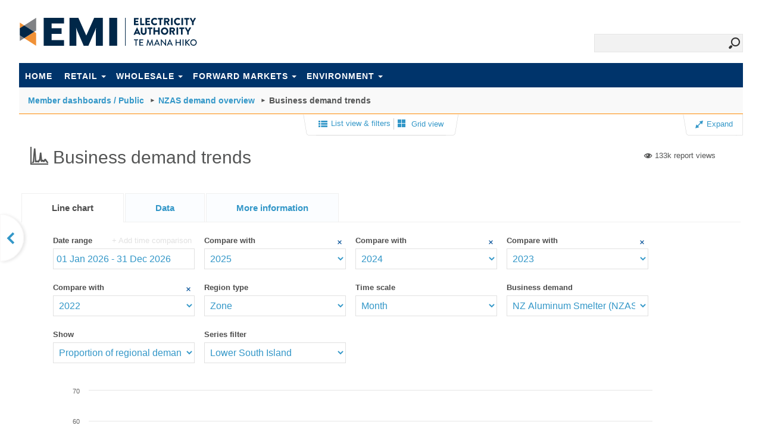

--- FILE ---
content_type: text/html; charset=utf-8
request_url: https://www.emi.ea.govt.nz/Retail/Reports/PVES0V?Connections=TWI&RegionType=ZONE&Show=PRD&Timescale=M&_cy0=P4Y&_cy1=P3Y&_cy2=P2Y&_cy3=P1Y&seriesFilter=LSI&_sdr=Y0&_si=mdi%7C8b633342-ed77-458a-8597-9c4042881c84,mdrbk%7C2550,mds%7C3,s%7Cmdo,v%7C3
body_size: 23710
content:
<!DOCTYPE html>



<html>
<head>
    <meta name="viewport" content="width=device-width, initial-scale=1.0" />
    <title>Electricity Authority - EMI (market statistics and tools)</title>
    <link rel="shortcut icon" href="https://www.emi.ea.govt.nz/favicon.ico" type="image/x-icon">
    <meta http-equiv="X-UA-Compatible" content="IE=edge" />
    
<script type="text/javascript">
    var $baseUrl = 'https://www.emi.ea.govt.nz';
    var $baseUrlForForum = 'https://forum.emi.ea.govt.nz';
</script>
    <link href="/Content/css?v=ZXclQ5HDzxAkmSl580tOypNLaKuVrF3jg8KSgXvfnNI1" rel="stylesheet"/>


    

    <script src="/bundles/jquery?v=OfSFdHnEBsq-cUHTT9suPx_9iIF1PUj41gXrEz7PdMw1"></script>

    <script src="/bundles/common?v=xUcyy64KO8tgVO2XQim2BW3U6Zi4Xc-bW_9pAsjYmh01"></script>


    <script>
        
        $.widget.bridge('uitooltip', $.ui.tooltip);
        //$.widget.bridge('uimodal', $.ui.modal);

    </script>
    <script src="/bundles/bootstrap?v=NWU3RKhHUhf6IfKTI1anU_LhinG0jSJDcrUl01sYys81"></script>

    <!--
To collect end-user usage analytics about your application,
insert the following script into each page you want to track.
Place this code immediately before the closing </head> tag,
and before any other scripts. Your first data will appear
automatically in just a few seconds.
-->
<script type="text/javascript">
    var appInsights = window.appInsights || function (config) {
        function r(config) { t[config] = function () { var i = arguments; t.queue.push(function () { t[config].apply(t, i) }) } } var t = { config: config }, u = document, e = window, o = "script", s = u.createElement(o), i, f; s.src = config.url || "//az416426.vo.msecnd.net/scripts/a/ai.0.js"; u.getElementsByTagName(o)[0].parentNode.appendChild(s); try { t.cookie = u.cookie } catch (h) { } for (t.queue = [], i = ["Event", "Exception", "Metric", "PageView", "Trace", "Dependency"]; i.length;) r("track" + i.pop()); return r("setAuthenticatedUserContext"), r("clearAuthenticatedUserContext"), config.disableExceptionTracking || (i = "onerror", r("_" + i), f = e[i], e[i] = function (config, r, u, e, o) { var s = f && f(config, r, u, e, o); return s !== !0 && t["_" + i](config, r, u, e, o), s }), t
    }({
        instrumentationKey: "8ed415fd-bc55-4426-87a5-7c56ab4e5cb9"
    });

    window.appInsights = appInsights;
    appInsights.trackPageView();
</script>
           <script>
            (function (i, s, o, g, r, a, m) {
                i['GoogleAnalyticsObject'] = r; i[r] = i[r] || function () {
                    (i[r].q = i[r].q || []).push(arguments)
                }, i[r].l = 1 * new Date(); a = s.createElement(o),
                m = s.getElementsByTagName(o)[0]; a.async = 1; a.src = g; m.parentNode.insertBefore(a, m)
            })(window, document, 'script', '//www.google-analytics.com/analytics.js', 'ga');

            //ga('create', 'UA-51204013-1', 'ea.govt.nz');   test.emi.ea.govt.nz 06/03/2014
            ga('create', 'UA-51640237-1', 'ea.govt.nz');
            ga('send', 'pageview');
       </script>


</head>
<body>

    <!--[if IE]><div style='clear: both; height: 112px; padding:0; position: relative;'><a href="http://www.theie8countdown.com/ie-users-info"><img src="http://www.theie8countdown.com/assets/badge_iecountdown.png" border="0" height="112" width="348" alt="" /></a></div><![endif]-->

    <div id="skiptocontent">
        <a href="#mainContent">Skip to main content</a>
    </div>
    <div class="emi-wrapContent-searchHeader js-fullscreen-mode searchWrap" style="">
        <div class="sky-form headerSearch js-fullscreen-mode">
<form action="/Search" id="HeaderSearchForm" method="get" name="SearchForm">                    <label class="input">
						<input name="q" id="searchfilter" type="text">
                        <i id="icnheadersearch" class="icon-search"></i> 
					</label>
</form></div>



        <header>
            
            <span class="emi-hide-sm">
            
            </span>
            <div class="logo">
                <a href="/" title="EMI">EMI</a>
            </div>
            
    <nav class="navbar">
        <span class="emi-hide-large right">
        
        </span>
        <button class="left navbar-expand-md navbar-toggler" type="button" data-toggle="collapse" data-target="#navbarsExampleDefault" aria-controls="navbarsExampleDefault" aria-expanded="false" aria-label="Toggle navigation">
            MENU <span class="icon-burger"></span>
        </button> 
        <div class="clearfix"></div>
            <div class="emi container-fluid collapse navbar-collapse" id="navbarsExampleDefault">
                <ul class="nav navbar-nav">
                    <li><a href="/" class="">Home</a></li>
                        <li class="dropdown">
                            <a class="dropdown-toggle " data-toggle="dropdown" href="#">Retail<span class="caret"></span></a>
                            <ul class="dropdown-menu">

                                <li><a href="/Retail/Reports">Reports</a></li>

                                    <li><a href="https://www.ea.govt.nz/data-and-insights/datasets/retail" target="_blank">Datasets</a></li>
                                                                                                



                            </ul>
                        </li>
                        <li class="dropdown">
                            <a class="dropdown-toggle " data-toggle="dropdown" href="#">Wholesale<span class="caret"></span></a>
                            <ul class="dropdown-menu">

                                <li><a href="/Wholesale/Reports">Reports</a></li>

                                                                    <li><a href="https://www.ea.govt.nz/data-and-insights/datasets/wholesale" target="_blank">Datasets</a></li>
                                                                

                                    <li><a href="https://www.ea.govt.nz/data-and-insights/tools-and-apis/" target="_blank">Tools</a></li>

                                                <li class=" "><a href="/Wholesale/InformationDisclosure">Information disclosure</a></li>

                            </ul>
                        </li>
                        <li class="dropdown">
                            <a class="dropdown-toggle " data-toggle="dropdown" href="#">Forward markets<span class="caret"></span></a>
                            <ul class="dropdown-menu">

                                <li><a href="/Forward%20markets/Reports">Reports</a></li>

                                                                                                                                    <li><a href="https://www.ea.govt.nz/data-and-insights/datasets/forward-markets" target="_blank">Datasets</a></li>




                            </ul>
                        </li>
                        <li class="dropdown">
                            <a class="dropdown-toggle " data-toggle="dropdown" href="#">Environment<span class="caret"></span></a>
                            <ul class="dropdown-menu">

                                <li><a href="/Environment/Reports">Reports</a></li>

                                                                                                    <li><a href="https://www.ea.govt.nz/data-and-insights/datasets/environment" target="_blank">Datasets</a></li>
                                



                            </ul>
                        </li>

                    <li class="dropdown"></li>
                </ul>
        </div>
    </nav>

        </header>
    </div>

    
<script src="/bundles/parameters?v=Pw__bgI5hUu3x4aLDFSSwiCC8EL0NGNUM7GlS1tcBNI1"></script>


<script src="/bundles/charts?v=Jf0-YBVnkJcOimX5gNg7CVbVcgti7oChcvkIA_V6W0o1"></script>



<script src="/bundles/plugins?v=2khXtF9bIOcbQaGmEWQqftAzTUgmIRhmw6jzbsXy25U1"></script>

<script src="/bundles/addToMydashboards?v=Glt3EI2oelNwOH5jbyphVtOnJRHmKJ_R--cDEEaimHw1"></script>




<div class="emi-wrapContent sectionHeader js-fullscreen-mode" style="">
    <style>
.newSectionHeaderTitle {
  padding: 20px 20px 30px 32px;
  background-color: lightgray;
  border-bottom: 3px solid orange
}

.newbreadcrumb {
  font-size: 1.4em;
}

.newbreadcrumb a {
  float: none;
}

.newbreadcrumb li {
  float:left;
  display:inline;
  margin-right:4px;
  margin-top:-3px
}

.newbreadcrumb ol {
  padding: 0;
  margin:0
}
.emi-sectionHeaderTitle {
    padding: 12px 20px 0 15px;
    border-bottom: 1px solid #ff8b05;
    background-color: #f9f9f9;
    min-height: 45px;
}
.emi-sectionHeaderTitle select{
    margin-top:-12px;
    height:auto;
}
.emi-breadcrumb {
  font-size: 1.4em;
  font-weight:bold;
}
    .emi-breadcrumb a {
        color: #3397c8;
        text-decoration: none;
        font-weight:bold;
    }
.emi-breadcrumb a:hover {
  color:#3397c8;
}
.emi-breadcrumb li {
  display:inline-block;
  margin-right:4px;
  margin-bottom:10px;
}
.emi-breadcrumb ol {
  padding: 0;
  margin:0
}
.emi-breadcrumb .icon-tri {
    -ms-transform: rotate(-90deg); /* IE 9 */
    -webkit-transform: rotate(-90deg); /* Chrome, Safari, Opera */
    transform: rotate(-90deg);
    display:inline-block;
    font-size: 6px;
    padding: 2px 1px 2px 5px;
}
.emi-sectionHeaderTitle::-webkit-scrollbar {
    width: 3px;
    height:4px
}

.emi-sectionHeaderTitle::-webkit-scrollbar-thumb {
  background-color: #545555;
  outline: 1px solid slategrey;
}
    .wait {
        cursor: progress;
    }

    .emi-breadcrumb .js-switchCategories-small {
        width: 140px;
    }
</style>

    <div class="emi-sectionHeaderTitle">
        <div class="js-breadcrumbWrapper">
            
    <div class="emi-breadcrumb js-breadcrumb" data-switchurls="">
                <ol>
                                    <li>
                                        <a class="js-breadcrumb-display js-breadcrumb-display-0" href="/MemberDashboards/Manage/s/Public/1?_si=v|0">Member dashboards / Public</a>
                                    </li>
                                    <li>
                                        <i class="icon-tri"></i>
                                        <a class="js-breadcrumb-display js-breadcrumb-display-1 js-refresh-dashboard-name-435" href="/MemberDashboards/Public/8b633342-ed77-458a-8597-9c4042881c84/1?_si=s|mdo">NZAS demand overview</a>
                                    </li>
                                    <li>
                                        <i class="icon-tri"></i>
                                        <span>Business demand trends</span>
                                    </li>

                    

                    <li class="js-switchCategoryListItem">
                    </li>
                        
                   
                </ol>

        </div>


    <script>
        function switchCategories() {
            $('body').addClass('wait');
            var $control = $(this);
            var category = $control.val();
            var switchUrl = $('.js-breadcrumb').data('switchurls')[category];

            document.location.href = switchUrl;
        }


        $(function () {
            $('.js-breadcrumb').on('change', '.js-switchCategories', switchCategories);
        });
    </script>
    </div>
    </div>





    <div class="emi-dock-to-parent">

        <div class="centered">
            



    <div class="emi-btn emi-right-btn docked hide-mobile emi-enabled" >
        <a class="js-gridview-link" onclick="$('body').addClass('wait')" href="/MemberDashboards/Public/8b633342-ed77-458a-8597-9c4042881c84/1?_si=s|mdo,v|2"><i class="icon-gallery"></i> Grid view</a>
    </div>
    <div class="emi-btn emi-left-btn docked hide-mobile emi-enabled" >
        <a class="js-listview-link" onclick="$('body').addClass('wait')" href="/MemberDashboards/Public/8b633342-ed77-458a-8597-9c4042881c84/1?_si=s|mdo,v|0"><i class="icon-list"></i> List view &amp; filters</a>
    </div>
    <div class="emi-btn emi-left-btn docked hide-desktop"  style="padding-left:10px;">
        <a class="js-listview-link" onclick="$('body').addClass('wait')" href="/MemberDashboards/Public/8b633342-ed77-458a-8597-9c4042881c84/1?_si=s|mdo,v|0"><i class="icon-list"></i> List view</a>
    </div>


        </div>
                    <div class="emi-expand-placement">
                <div class="emi-btn emi-right-edge-btn docked hide-mobile" >
    <a href="javascript:void(0)" class="js-fullscreen-button" title="Toggle full screen">
        <i class="js-expandContractIcon icon-expand"></i>
        Expand
    </a>
</div>

<div class="emi-btn emi-right-edge-btn docked hide-desktop" style="left:1px;">
    <a href="javascript:void(0)" class="js-fullscreen-button" title="Toggle full screen">
        <i class="js-expandContractIcon icon-expand"></i>
        Expand
    </a>
</div>

<script>
    $('.js-fullscreen-button').click(function () {
        commonJS.toggleZoom(true);
    });
</script>
            </div>
    </div>
</div>

<div class="emi-dock-to-parent js-fullscreen-mode" style="display:none;">
    <div class="emi-expand-placement">
        <div class="emi-btn emi-right-edge-btn docked emi-contract hide-mobile">
    <a href="javascript:void(0)" class="js-contract-button" title="Toggle full screen">
        <i class="js-expandContractIcon icon-contract"></i>
        Contract
    </a>
</div>

<div class="emi-btn emi-right-edge-btn docked emi-contract hide-desktop " style="left:0px;">
    <a href="javascript:void(0)" class="js-contract-button" title="Toggle full screen">
        <i class="js-expandContractIcon icon-contract"></i>
        Contract
    </a>
</div>

<script>
    $('.js-contract-button').click(function () {
        commonJS.toggleZoom(false);
    });
</script>
    </div>
</div>

<div class="emi-wrapContent emi-main reportHeader js-fullscreen-header ">
    <h1 id="report_title" class="emi-m-t-0"><i class="icon-line-chart"></i> Business demand trends </h1>
    <div class="toolsWrap">
        <span class="toolsAdmin">
            
            
            


            
            


        </span>
        <span class="toolsGroup">
            <span class="emi-viewstats">

<i class="icon-views"></i> <span class="emi-reports-views-text">133k report views</span>
</span>
            <span class="emi-dashboard-adds"></span>
            
        </span>
    </div>
    <div class="clearfix"></div>
</div>


<div class="emi-wrapContent">
    <div id="js-reportTabs" style="display:none;">
        <ul>
            <li><a href="#tabs-1">Line chart</a></li>
            <li><a href="#tabs-2" class="data-available">Data</a></li>
            <li><a href="#tabs-3"><span class="hide-mobile">More information</span><span class="hide-desktop">Info</span></a></li>
        </ul>
        <div id="tabs-1">
            <div class="emi-wrapContent tabcontent js-chartReport">
                <div class="js_eaReport"
                     data-reportname="PVES0V"
                     data-category="Retail"
                     data-urlaction="/Retail/Reports/PVES0V">
                    <div class="contentCenter VisualChart js-chartContainer">

                        



<div class="js-parameterContainer wrapDataInteractions"
     data-settings="{&quot;DateFrom&quot;:&quot;20260101&quot;,&quot;DateTo&quot;:&quot;20261231&quot;,&quot;RegionType&quot;:&quot;ZONE&quot;,&quot;Timescale&quot;:&quot;M&quot;,&quot;Connections&quot;:&quot;TWI&quot;,&quot;Show&quot;:&quot;PRD&quot;,&quot;seriesFilter&quot;:&quot;LSI&quot;,&quot;_rsdr&quot;:&quot;Y0&quot;,&quot;_cy0&quot;:&quot;20220101&quot;,&quot;_cy1&quot;:&quot;20230101&quot;,&quot;_cy2&quot;:&quot;20240101&quot;,&quot;_cy3&quot;:&quot;20250101&quot;}"
     data-allsettings="{&quot;DateFrom&quot;:&quot;20260101&quot;,&quot;DateTo&quot;:&quot;20261231&quot;,&quot;RegionType&quot;:&quot;ZONE&quot;,&quot;Timescale&quot;:&quot;M&quot;,&quot;Connections&quot;:&quot;TWI&quot;,&quot;Show&quot;:&quot;PRD&quot;,&quot;seriesFilter&quot;:&quot;LSI&quot;,&quot;_rsdr&quot;:&quot;Y0&quot;,&quot;_cy0&quot;:&quot;20220101&quot;,&quot;_cy1&quot;:&quot;20230101&quot;,&quot;_cy2&quot;:&quot;20240101&quot;,&quot;_cy3&quot;:&quot;20250101&quot;}"
     data-timeontimesettings="[&quot;_cy0&quot;,&quot;_cy1&quot;,&quot;_cy2&quot;,&quot;_cy3&quot;]"
     data-setdefinition="{&quot;mdi&quot;:&quot;8b633342-ed77-458a-8597-9c4042881c84&quot;,&quot;mdrbk&quot;:&quot;2550&quot;,&quot;mds&quot;:&quot;3&quot;,&quot;s&quot;:&quot;mdo&quot;,&quot;v&quot;:&quot;3&quot;}"
     data-context="chart"
     style="visibility:hidden;">


<style>
    .DataInteraction label.addTimeCompare {
        float:right;
        color:#004e96;
        cursor:pointer;
        color:#3397c8;
        font-weight:normal
    }

    .DataInteraction label.addTimeCompare.disabled {
        cursor:default;
        color:#e1e1e1;
    }

</style>

    <div class="DataInteraction">
        <label for="Date">Date range</label>

            <label for="Date" class="js-addTimeComparison addTimeCompare" onclick="eaTimeOnTime.showNextTimeOnTimeControl();" style="">+ Add time comparison</label>
        <input id="DateFrom" type="text"
               class="js-date js-monthRangePicker"
               data-allavailabledateranges="{&quot;Latest twelve months&quot;:[&quot;20250101&quot;,&quot;20251231&quot;,&quot;M&quot;,&quot;L12M&quot;],&quot;Latest two years (24 months)&quot;:[&quot;20240101&quot;,&quot;20251231&quot;,&quot;M&quot;,&quot;L24M&quot;],&quot;Latest five years (60 months)&quot;:[&quot;20210101&quot;,&quot;20251231&quot;,&quot;M&quot;,&quot;L60M&quot;],&quot;Current calendar year&quot;:[&quot;20260101&quot;,&quot;20261231&quot;,&quot;Y&quot;,&quot;Y0&quot;],&quot;Latest calendar year&quot;:[&quot;20250101&quot;,&quot;20251231&quot;,&quot;Y&quot;,&quot;Y1&quot;],&quot;Latest two calendar years&quot;:[&quot;20240101&quot;,&quot;20251231&quot;,&quot;Y&quot;,&quot;L2Y&quot;],&quot;Latest five calendar years&quot;:[&quot;20210101&quot;,&quot;20251231&quot;,&quot;Y&quot;,&quot;L5Y&quot;],&quot;Latest ten calendar years&quot;:[&quot;20160101&quot;,&quot;20251231&quot;,&quot;Y&quot;,&quot;L10Y&quot;],&quot;Full range&quot;:[&quot;20100101&quot;,&quot;20251231&quot;,&quot;A&quot;,&quot;ALL&quot;]}"
               data-datefromparametername="DateFrom"
               data-datetoparametername="DateTo"
               data-from="20260101"
               data-to="20261231"
               data-min="20100101"
               data-max="20251231"
               data-datefromtype="DMS"
               data-datetotype="DME"
               data-dateranges=""
               data-allowcustomrange="True"
               data-currentdaterangecode="Y0"
               data-timeontimecomparisonsavailable="[&quot;Y0&quot;,&quot;Y1&quot;]"
               readonly/>
    </div>
        <div class="js_datesCompare totWrapper" id="CompareDates3" style="" data-dateparametername="_cy3" data-hasvalidseries="True">
            <button class="removeBtn" onclick="eaTimeOnTime.hideTimeOnTimeControl(3);">+</button>
            

    <div class="DataInteraction ">
        <label for="_cy3">Compare with</label>
        <select id="_cy3" class="js-yearDropDownList js-date" 
               data-dateparametername="_cy3" 
               data-timeontimerange="" 
               data-defaultvalue="20250101"
               data-min="20100101"
               data-max="20251231">
                <option none value="NONE"></option>
                            <option disabled selected value="20250101">2025</option>
                <option disabled  value="20240101">2024</option>
                <option disabled  value="20230101">2023</option>
                <option disabled  value="20220101">2022</option>
                <option   value="20210101">2021</option>
                <option   value="20200101">2020</option>
                <option   value="20190101">2019</option>
                <option   value="20180101">2018</option>
                <option   value="20170101">2017</option>
                <option   value="20160101">2016</option>
                <option   value="20150101">2015</option>
                <option   value="20140101">2014</option>
                <option   value="20130101">2013</option>
                <option   value="20120101">2012</option>
                <option   value="20110101">2011</option>
                <option   value="20100101">2010</option>
        </select>

    </div>

        </div>
        <div class="js_datesCompare totWrapper" id="CompareDates2" style="" data-dateparametername="_cy2" data-hasvalidseries="True">
            <button class="removeBtn" onclick="eaTimeOnTime.hideTimeOnTimeControl(2);">+</button>
            

    <div class="DataInteraction ">
        <label for="_cy2">Compare with</label>
        <select id="_cy2" class="js-yearDropDownList js-date" 
               data-dateparametername="_cy2" 
               data-timeontimerange="" 
               data-defaultvalue="20240101"
               data-min="20100101"
               data-max="20251231">
                <option none value="NONE"></option>
                            <option disabled  value="20250101">2025</option>
                <option disabled selected value="20240101">2024</option>
                <option disabled  value="20230101">2023</option>
                <option disabled  value="20220101">2022</option>
                <option   value="20210101">2021</option>
                <option   value="20200101">2020</option>
                <option   value="20190101">2019</option>
                <option   value="20180101">2018</option>
                <option   value="20170101">2017</option>
                <option   value="20160101">2016</option>
                <option   value="20150101">2015</option>
                <option   value="20140101">2014</option>
                <option   value="20130101">2013</option>
                <option   value="20120101">2012</option>
                <option   value="20110101">2011</option>
                <option   value="20100101">2010</option>
        </select>

    </div>

        </div>
        <div class="js_datesCompare totWrapper" id="CompareDates1" style="" data-dateparametername="_cy1" data-hasvalidseries="True">
            <button class="removeBtn" onclick="eaTimeOnTime.hideTimeOnTimeControl(1);">+</button>
            

    <div class="DataInteraction ">
        <label for="_cy1">Compare with</label>
        <select id="_cy1" class="js-yearDropDownList js-date" 
               data-dateparametername="_cy1" 
               data-timeontimerange="" 
               data-defaultvalue="20230101"
               data-min="20100101"
               data-max="20251231">
                <option none value="NONE"></option>
                            <option disabled  value="20250101">2025</option>
                <option disabled  value="20240101">2024</option>
                <option disabled selected value="20230101">2023</option>
                <option disabled  value="20220101">2022</option>
                <option   value="20210101">2021</option>
                <option   value="20200101">2020</option>
                <option   value="20190101">2019</option>
                <option   value="20180101">2018</option>
                <option   value="20170101">2017</option>
                <option   value="20160101">2016</option>
                <option   value="20150101">2015</option>
                <option   value="20140101">2014</option>
                <option   value="20130101">2013</option>
                <option   value="20120101">2012</option>
                <option   value="20110101">2011</option>
                <option   value="20100101">2010</option>
        </select>

    </div>

        </div>
        <div class="js_datesCompare totWrapper" id="CompareDates0" style="" data-dateparametername="_cy0" data-hasvalidseries="True">
            <button class="removeBtn" onclick="eaTimeOnTime.hideTimeOnTimeControl(0);">+</button>
            

    <div class="DataInteraction ">
        <label for="_cy0">Compare with</label>
        <select id="_cy0" class="js-yearDropDownList js-date" 
               data-dateparametername="_cy0" 
               data-timeontimerange="" 
               data-defaultvalue="20220101"
               data-min="20100101"
               data-max="20251231">
                <option none value="NONE"></option>
                            <option disabled  value="20250101">2025</option>
                <option disabled  value="20240101">2024</option>
                <option disabled  value="20230101">2023</option>
                <option disabled selected value="20220101">2022</option>
                <option   value="20210101">2021</option>
                <option   value="20200101">2020</option>
                <option   value="20190101">2019</option>
                <option   value="20180101">2018</option>
                <option   value="20170101">2017</option>
                <option   value="20160101">2016</option>
                <option   value="20150101">2015</option>
                <option   value="20140101">2014</option>
                <option   value="20130101">2013</option>
                <option   value="20120101">2012</option>
                <option   value="20110101">2011</option>
                <option   value="20100101">2010</option>
        </select>

    </div>

        </div>
        <div id="MaxComparisionsUsed"></div>
        <div class="DataInteraction">
            <label for="RegionType">Region type</label>
            <select id="RegionType" class="js-dropDownList" data-dependantchild="" data-dependantseriesfilter="seriesFilter">
                    <option  value="NZ">New Zealand</option>
                    <option  value="ISLAND">Island</option>
                    <option selected value="ZONE">Zone</option>
            </select>

        </div>



        <div class="DataInteraction">
            <label for="Timescale">Time scale</label>
            <select id="Timescale" class="js-dropDownList" data-dependantchild="" data-dependantseriesfilter="">
                    <option selected value="M">Month</option>
            </select>

        </div>



        <div class="DataInteraction">
            <label for="Connections">Business demand</label>
            <select id="Connections" class="js-dropDownList" data-dependantchild="" data-dependantseriesfilter="">
                    <option  value="All">All</option>
                    <option  value="GN">Network connected</option>
                    <option  value="GD">Grid connected</option>
                    <option selected value="TWI">NZ Aluminum Smelter (NZAS)</option>
                    <option  value="AllX">All (excl NZAS)</option>
                    <option  value="GDX">Grid conected (excl NZAS)</option>
            </select>

        </div>



        <div class="DataInteraction">
            <label for="Show">Show</label>
            <select id="Show" class="js-dropDownList" data-dependantchild="" data-dependantseriesfilter="">
                    <option  value="Tot">Total demand</option>
                    <option selected value="PRD">Proportion of regional demand</option>
                    <option  value="PND">Proportion of national demand</option>
            </select>

        </div>








            <div class="js-seriesFilterContainer DataInteraction" style="display:none;">
            <label>Series filter</label>
            <select id="js-seriesFilterDropDown" class="js-seriesFilterDropDown multiselect" multiple="multiple" data-selectall="True" data-seriescount="6" data-initialselections="[&quot;LSI&quot;]">
                    <option value="UNI" >Upper North Island</option>
                    <option value="2" ></option>
                    <option value="CNI" >Central North Island</option>
                    <option value="LNI" >Lower North Island</option>
                    <option value="USI" >Upper South Island</option>
                    <option value="LSI" selected>Lower South Island</option>
            </select>
        </div>


        <div class="js-totSeriesFilter DataInteraction" style="">
            <label>Series filter</label>
            <select id="totSeriesFilter">

                
                    <option value="UNI" >Upper North Island</option>
                    <option value="2" ></option>
                    <option value="CNI" >Central North Island</option>
                    <option value="LNI" >Lower North Island</option>
                    <option value="USI" >Upper South Island</option>
                    <option value="LSI" selected>Lower South Island</option>
            </select>
        </div>

</div>

<script type="text/javascript">

    // The parameters are hidden until they have rendered with their attached controls. Saves seeing the 'flash' of an empty input box, turning into a date widget
    $(document).ready(function () {
        $('.wrapDataInteractions').css('visibility', 'visible');
    });
</script>
                        




<div class="loader_center_parent eareport-chart LineChart" data-uir="f498cafe-9ab1-46a1-b5ce-d8b02f8d5f5e" data-emi-chart="true">
</div>
<div class="js-chart-options"></div>

<script type="text/javascript">

    var $reportInfo;
    var $finalReportOptions;
    var $highchartsExport;
    var $highchartsExportJson; // used to export the JSON for this chart, we will grab it right before highcharts() call, as that will mutate $finalReportOptions when called from phantomJS
    var $highchartsExportJpg; // used to export the JSON for a jpg chart, we will grab it right before highcharts() call, as that will mutate $finalReportOptions when called from phantomJS
    var $chart;

    $(document).ready(function () {

        var isExport = 'False';
        var exportFormat = '';
        var LorB = '';

        var $chartDiv = $('.eareport-chart[data-uir=f498cafe-9ab1-46a1-b5ce-d8b02f8d5f5e]');
        var $parametersDiv = $chartDiv.parent().find('.js-parameterContainer');
        var isSingle = $('.js-wrapGallery').length == 0;

        if($chartDiv) {
            try
            {
                var reportInfo = {"name":"PVES0V","title":"Business demand trends","subtitle":null,"description":"This report is a companion to the residential consumption trends report. The report presents the remainder of reconciled demand on a monthly basis and allows the user to differentiate business demand by connection type, either network connected or directly connected to the grid. Business demand can be shown as a proportion of regional or national demand with options to include or exclude the NZ Aluminium Smelter (NZAS).","reportType":"VisualChart","reportSubType":"LineChart","unitTitle":"GWh","xAxisTitle":null,"yAxisTitle":"GWh","series":[{"name":"Lower South Island","id":"base-Lower-South-Island","xAxis":"baseAxis","isVisible":true,"showInLegend":true,"seriesFilterIndex":5,"seriesIdentity":"LSI","colour":"#ED1745","zIndex":23,"legendIndex":5,"data":[[Date.UTC(2024,0,31),null],[Date.UTC(2024,0,1),null],[Date.UTC(2024,11,31),null]],"lineWidth":3,"leapYearAdjustment":2,"seriesYear":2026},{"name":"Central North Island","id":"base-Central-North-Island","xAxis":"baseAxis","isVisible":false,"showInLegend":false,"seriesFilterIndex":2,"seriesIdentity":"CNI","colour":"#ED1745","zIndex":24,"legendIndex":4,"data":[[Date.UTC(2024,0,31),null],[Date.UTC(2024,0,1),null],[Date.UTC(2024,11,31),null]],"lineWidth":3,"leapYearAdjustment":2,"seriesYear":2026},{"name":"Lower North Island","id":"base-Lower-North-Island","xAxis":"baseAxis","isVisible":false,"showInLegend":false,"seriesFilterIndex":3,"seriesIdentity":"LNI","colour":"#ED1745","zIndex":25,"legendIndex":3,"data":[[Date.UTC(2024,0,31),null],[Date.UTC(2024,0,1),null],[Date.UTC(2024,11,31),null]],"lineWidth":3,"leapYearAdjustment":2,"seriesYear":2026},{"name":"Upper North Island","id":"base-Upper-North-Island","xAxis":"baseAxis","isVisible":false,"showInLegend":false,"seriesFilterIndex":1,"seriesIdentity":"UNI","colour":"#ED1745","zIndex":26,"legendIndex":2,"data":[[Date.UTC(2024,0,31),null],[Date.UTC(2024,0,1),null],[Date.UTC(2024,11,31),null]],"lineWidth":3,"leapYearAdjustment":2,"seriesYear":2026},{"name":"Upper South Island","id":"base-Upper-South-Island","xAxis":"baseAxis","isVisible":false,"showInLegend":false,"seriesFilterIndex":4,"seriesIdentity":"USI","colour":"#ED1745","zIndex":27,"legendIndex":1,"data":[[Date.UTC(2024,0,31),null],[Date.UTC(2024,0,1),null],[Date.UTC(2024,11,31),null]],"lineWidth":3,"leapYearAdjustment":2,"seriesYear":2026},{"name":"","id":"base-","xAxis":"baseAxis","isVisible":false,"showInLegend":false,"seriesFilterIndex":1,"seriesIdentity":"2","colour":"#ED1745","zIndex":28,"legendIndex":0,"data":[[Date.UTC(2024,0,31),null],[Date.UTC(2024,0,1),null],[Date.UTC(2024,11,31),null]],"lineWidth":3,"leapYearAdjustment":2,"seriesYear":2026},{"name":"Lower South Island","id":"compare-Lower-South-Island","xAxis":"totAxis0","isVisible":true,"showInLegend":true,"seriesFilterIndex":5,"seriesIdentity":"LSI","colour":"#0F7BAF","zIndex":0,"legendIndex":28,"data":[[Date.UTC(2024,0,31),55.027761280163],[Date.UTC(2024,1,28),57.212763045134],[Date.UTC(2024,2,31),56.615261089021],[Date.UTC(2024,3,30),55.730192713582],[Date.UTC(2024,4,31),54.897628459014],[Date.UTC(2024,5,30),53.726367242734],[Date.UTC(2024,6,31),53.051381564494],[Date.UTC(2024,7,31),53.048115605473],[Date.UTC(2024,8,30),53.095633195069],[Date.UTC(2024,9,31),52.821624005639],[Date.UTC(2024,10,30),54.949821555465],[Date.UTC(2024,11,31),56.084116179102]],"lineWidth":2,"leapYearAdjustment":-2,"seriesYear":2022},{"name":"Central North Island","id":"compare-Central-North-Island","xAxis":"totAxis0","isVisible":false,"showInLegend":false,"seriesFilterIndex":2,"seriesIdentity":"CNI","colour":"#0F7BAF","zIndex":1,"legendIndex":27,"data":[[Date.UTC(2024,0,31),0.0],[Date.UTC(2024,1,28),0.0],[Date.UTC(2024,2,31),0.0],[Date.UTC(2024,3,30),0.0],[Date.UTC(2024,4,31),0.0],[Date.UTC(2024,5,30),0.0],[Date.UTC(2024,6,31),0.0],[Date.UTC(2024,7,31),0.0],[Date.UTC(2024,8,30),0.0],[Date.UTC(2024,9,31),0.0],[Date.UTC(2024,10,30),0.0],[Date.UTC(2024,11,31),0.0]],"lineWidth":2,"leapYearAdjustment":-2,"seriesYear":2022},{"name":"Lower North Island","id":"compare-Lower-North-Island","xAxis":"totAxis0","isVisible":false,"showInLegend":false,"seriesFilterIndex":3,"seriesIdentity":"LNI","colour":"#0F7BAF","zIndex":2,"legendIndex":26,"data":[[Date.UTC(2024,0,31),0.0],[Date.UTC(2024,1,28),0.0],[Date.UTC(2024,2,31),0.0],[Date.UTC(2024,3,30),0.0],[Date.UTC(2024,4,31),0.0],[Date.UTC(2024,5,30),0.0],[Date.UTC(2024,6,31),0.0],[Date.UTC(2024,7,31),0.0],[Date.UTC(2024,8,30),0.0],[Date.UTC(2024,9,31),0.0],[Date.UTC(2024,10,30),0.0],[Date.UTC(2024,11,31),0.0]],"lineWidth":2,"leapYearAdjustment":-2,"seriesYear":2022},{"name":"Upper North Island","id":"compare-Upper-North-Island","xAxis":"totAxis0","isVisible":false,"showInLegend":false,"seriesFilterIndex":1,"seriesIdentity":"UNI","colour":"#0F7BAF","zIndex":3,"legendIndex":25,"data":[[Date.UTC(2024,0,31),0.0],[Date.UTC(2024,1,28),0.0],[Date.UTC(2024,2,31),0.0],[Date.UTC(2024,3,30),0.0],[Date.UTC(2024,4,31),0.0],[Date.UTC(2024,5,30),0.0],[Date.UTC(2024,6,31),0.0],[Date.UTC(2024,7,31),0.0],[Date.UTC(2024,8,30),0.0],[Date.UTC(2024,9,31),0.0],[Date.UTC(2024,10,30),0.0],[Date.UTC(2024,11,31),0.0]],"lineWidth":2,"leapYearAdjustment":-2,"seriesYear":2022},{"name":"Upper South Island","id":"compare-Upper-South-Island","xAxis":"totAxis0","isVisible":false,"showInLegend":false,"seriesFilterIndex":4,"seriesIdentity":"USI","colour":"#0F7BAF","zIndex":4,"legendIndex":24,"data":[[Date.UTC(2024,0,31),0.0],[Date.UTC(2024,1,28),0.0],[Date.UTC(2024,2,31),0.0],[Date.UTC(2024,3,30),0.0],[Date.UTC(2024,4,31),0.0],[Date.UTC(2024,5,30),0.0],[Date.UTC(2024,6,31),0.0],[Date.UTC(2024,7,31),0.0],[Date.UTC(2024,8,30),0.0],[Date.UTC(2024,9,31),0.0],[Date.UTC(2024,10,30),0.0],[Date.UTC(2024,11,31),0.0]],"lineWidth":2,"leapYearAdjustment":-2,"seriesYear":2022},{"name":"Lower South Island","id":"compare-Lower-South-Island","xAxis":"totAxis1","isVisible":true,"showInLegend":true,"seriesFilterIndex":6,"seriesIdentity":"LSI","colour":"#61BC3A","zIndex":5,"legendIndex":23,"data":[[Date.UTC(2024,0,31),54.210023224916],[Date.UTC(2024,1,28),54.166783222651],[Date.UTC(2024,2,31),56.166729909773],[Date.UTC(2024,3,30),56.220282934465],[Date.UTC(2024,4,31),54.264903152374],[Date.UTC(2024,5,30),53.324556313859],[Date.UTC(2024,6,31),53.185465672501],[Date.UTC(2024,7,31),51.261517171055],[Date.UTC(2024,8,30),52.089534908942],[Date.UTC(2024,9,31),52.40981280223],[Date.UTC(2024,10,30),53.145538584386],[Date.UTC(2024,11,31),53.293085476025]],"lineWidth":2,"leapYearAdjustment":-1,"seriesYear":2023},{"name":"","id":"compare-","xAxis":"totAxis1","isVisible":false,"showInLegend":false,"seriesFilterIndex":1,"seriesIdentity":"2","colour":"#61BC3A","zIndex":6,"legendIndex":22,"data":[[Date.UTC(2024,0,31),null],[Date.UTC(2024,8,30),0.0],[Date.UTC(2024,9,31),0.0],[Date.UTC(2024,10,30),0.0],[Date.UTC(2024,11,31),0.0]],"lineWidth":2,"leapYearAdjustment":-1,"seriesYear":2023},{"name":"Central North Island","id":"compare-Central-North-Island","xAxis":"totAxis1","isVisible":false,"showInLegend":false,"seriesFilterIndex":3,"seriesIdentity":"CNI","colour":"#61BC3A","zIndex":7,"legendIndex":21,"data":[[Date.UTC(2024,0,31),0.0],[Date.UTC(2024,1,28),0.0],[Date.UTC(2024,2,31),0.0],[Date.UTC(2024,3,30),0.0],[Date.UTC(2024,4,31),0.0],[Date.UTC(2024,5,30),0.0],[Date.UTC(2024,6,31),0.0],[Date.UTC(2024,7,31),0.0],[Date.UTC(2024,8,30),0.0],[Date.UTC(2024,9,31),0.0],[Date.UTC(2024,10,30),0.0],[Date.UTC(2024,11,31),0.0]],"lineWidth":2,"leapYearAdjustment":-1,"seriesYear":2023},{"name":"Lower North Island","id":"compare-Lower-North-Island","xAxis":"totAxis1","isVisible":false,"showInLegend":false,"seriesFilterIndex":4,"seriesIdentity":"LNI","colour":"#61BC3A","zIndex":8,"legendIndex":20,"data":[[Date.UTC(2024,0,31),0.0],[Date.UTC(2024,1,28),0.0],[Date.UTC(2024,2,31),0.0],[Date.UTC(2024,3,30),0.0],[Date.UTC(2024,4,31),0.0],[Date.UTC(2024,5,30),0.0],[Date.UTC(2024,6,31),0.0],[Date.UTC(2024,7,31),0.0],[Date.UTC(2024,8,30),0.0],[Date.UTC(2024,9,31),0.0],[Date.UTC(2024,10,30),0.0],[Date.UTC(2024,11,31),0.0]],"lineWidth":2,"leapYearAdjustment":-1,"seriesYear":2023},{"name":"Upper North Island","id":"compare-Upper-North-Island","xAxis":"totAxis1","isVisible":false,"showInLegend":false,"seriesFilterIndex":2,"seriesIdentity":"UNI","colour":"#61BC3A","zIndex":9,"legendIndex":19,"data":[[Date.UTC(2024,0,31),0.0],[Date.UTC(2024,1,28),0.0],[Date.UTC(2024,2,31),0.0],[Date.UTC(2024,3,30),0.0],[Date.UTC(2024,4,31),0.0],[Date.UTC(2024,5,30),0.0],[Date.UTC(2024,6,31),0.0],[Date.UTC(2024,7,31),0.0],[Date.UTC(2024,8,30),0.0],[Date.UTC(2024,9,31),0.0],[Date.UTC(2024,10,30),0.0],[Date.UTC(2024,11,31),0.0]],"lineWidth":2,"leapYearAdjustment":-1,"seriesYear":2023},{"name":"Upper South Island","id":"compare-Upper-South-Island","xAxis":"totAxis1","isVisible":false,"showInLegend":false,"seriesFilterIndex":5,"seriesIdentity":"USI","colour":"#61BC3A","zIndex":10,"legendIndex":18,"data":[[Date.UTC(2024,0,31),0.0],[Date.UTC(2024,1,28),0.0],[Date.UTC(2024,2,31),0.0],[Date.UTC(2024,3,30),0.0],[Date.UTC(2024,4,31),0.0],[Date.UTC(2024,5,30),0.0],[Date.UTC(2024,6,31),0.0],[Date.UTC(2024,7,31),0.0],[Date.UTC(2024,8,30),0.0],[Date.UTC(2024,9,31),0.0],[Date.UTC(2024,10,30),0.0],[Date.UTC(2024,11,31),0.0]],"lineWidth":2,"leapYearAdjustment":-1,"seriesYear":2023},{"name":"Lower South Island","id":"compare-Lower-South-Island","xAxis":"totAxis2","isVisible":true,"showInLegend":true,"seriesFilterIndex":6,"seriesIdentity":"LSI","colour":"#FF7B00","zIndex":11,"legendIndex":17,"data":[[Date.UTC(2024,0,31),52.935728357059],[Date.UTC(2024,1,29),52.431370969104],[Date.UTC(2024,2,31),52.157951565633],[Date.UTC(2024,3,30),53.769074149095],[Date.UTC(2024,4,31),51.507116028682],[Date.UTC(2024,5,30),52.416579261167],[Date.UTC(2024,6,31),49.9518461974],[Date.UTC(2024,7,31),42.707993804102],[Date.UTC(2024,8,30),41.493423843869],[Date.UTC(2024,9,31),44.521220543771],[Date.UTC(2024,10,30),46.836811627213],[Date.UTC(2024,11,31),48.139938242166]],"lineWidth":2,"leapYearAdjustment":0,"seriesYear":2024},{"name":"","id":"compare-","xAxis":"totAxis2","isVisible":false,"showInLegend":false,"seriesFilterIndex":1,"seriesIdentity":"2","colour":"#FF7B00","zIndex":12,"legendIndex":16,"data":[[Date.UTC(2024,0,31),0.0],[Date.UTC(2024,1,29),0.0],[Date.UTC(2024,2,31),0.0],[Date.UTC(2024,3,30),0.0],[Date.UTC(2024,4,31),0.0],[Date.UTC(2024,5,30),0.0],[Date.UTC(2024,6,31),0.0],[Date.UTC(2024,7,31),0.0],[Date.UTC(2024,8,30),0.0],[Date.UTC(2024,9,31),0.0],[Date.UTC(2024,10,30),0.0],[Date.UTC(2024,11,31),0.0]],"lineWidth":2,"leapYearAdjustment":0,"seriesYear":2024},{"name":"Central North Island","id":"compare-Central-North-Island","xAxis":"totAxis2","isVisible":false,"showInLegend":false,"seriesFilterIndex":3,"seriesIdentity":"CNI","colour":"#FF7B00","zIndex":13,"legendIndex":15,"data":[[Date.UTC(2024,0,31),0.0],[Date.UTC(2024,1,29),0.0],[Date.UTC(2024,2,31),0.0],[Date.UTC(2024,3,30),0.0],[Date.UTC(2024,4,31),0.0],[Date.UTC(2024,5,30),0.0],[Date.UTC(2024,6,31),0.0],[Date.UTC(2024,7,31),0.0],[Date.UTC(2024,8,30),0.0],[Date.UTC(2024,9,31),0.0],[Date.UTC(2024,10,30),0.0],[Date.UTC(2024,11,31),0.0]],"lineWidth":2,"leapYearAdjustment":0,"seriesYear":2024},{"name":"Lower North Island","id":"compare-Lower-North-Island","xAxis":"totAxis2","isVisible":false,"showInLegend":false,"seriesFilterIndex":4,"seriesIdentity":"LNI","colour":"#FF7B00","zIndex":14,"legendIndex":14,"data":[[Date.UTC(2024,0,31),0.0],[Date.UTC(2024,1,29),0.0],[Date.UTC(2024,2,31),0.0],[Date.UTC(2024,3,30),0.0],[Date.UTC(2024,4,31),0.0],[Date.UTC(2024,5,30),0.0],[Date.UTC(2024,6,31),0.0],[Date.UTC(2024,7,31),0.0],[Date.UTC(2024,8,30),0.0],[Date.UTC(2024,9,31),0.0],[Date.UTC(2024,10,30),0.0],[Date.UTC(2024,11,31),0.0]],"lineWidth":2,"leapYearAdjustment":0,"seriesYear":2024},{"name":"Upper North Island","id":"compare-Upper-North-Island","xAxis":"totAxis2","isVisible":false,"showInLegend":false,"seriesFilterIndex":2,"seriesIdentity":"UNI","colour":"#FF7B00","zIndex":15,"legendIndex":13,"data":[[Date.UTC(2024,0,31),0.0],[Date.UTC(2024,1,29),0.0],[Date.UTC(2024,2,31),0.0],[Date.UTC(2024,3,30),0.0],[Date.UTC(2024,4,31),0.0],[Date.UTC(2024,5,30),0.0],[Date.UTC(2024,6,31),0.0],[Date.UTC(2024,7,31),0.0],[Date.UTC(2024,8,30),0.0],[Date.UTC(2024,9,31),0.0],[Date.UTC(2024,10,30),0.0],[Date.UTC(2024,11,31),0.0]],"lineWidth":2,"leapYearAdjustment":0,"seriesYear":2024},{"name":"Upper South Island","id":"compare-Upper-South-Island","xAxis":"totAxis2","isVisible":false,"showInLegend":false,"seriesFilterIndex":5,"seriesIdentity":"USI","colour":"#FF7B00","zIndex":16,"legendIndex":12,"data":[[Date.UTC(2024,0,31),0.0],[Date.UTC(2024,1,29),0.0],[Date.UTC(2024,2,31),0.0],[Date.UTC(2024,3,30),0.0],[Date.UTC(2024,4,31),0.0],[Date.UTC(2024,5,30),0.0],[Date.UTC(2024,6,31),0.0],[Date.UTC(2024,7,31),0.0],[Date.UTC(2024,8,30),0.0],[Date.UTC(2024,9,31),0.0],[Date.UTC(2024,10,30),0.0],[Date.UTC(2024,11,31),0.0]],"lineWidth":2,"leapYearAdjustment":0,"seriesYear":2024},{"name":"Lower South Island","id":"compare-Lower-South-Island","xAxis":"totAxis3","isVisible":true,"showInLegend":true,"seriesFilterIndex":6,"seriesIdentity":"LSI","colour":"#70C9F2","zIndex":17,"legendIndex":11,"data":[[Date.UTC(2024,0,31),50.704283333443],[Date.UTC(2024,1,28),51.727744257436],[Date.UTC(2024,2,31),52.281521873306],[Date.UTC(2024,3,30),52.144702699259],[Date.UTC(2024,4,31),51.114176096097],[Date.UTC(2024,5,30),51.02735882334],[Date.UTC(2024,6,31),51.572919650439],[Date.UTC(2024,7,31),50.740980898595],[Date.UTC(2024,8,30),49.976992072612],[Date.UTC(2024,9,31),50.395903482923],[Date.UTC(2024,10,30),50.574709807632],[Date.UTC(2024,11,31),52.658101488122]],"lineWidth":2,"leapYearAdjustment":1,"seriesYear":2025},{"name":"","id":"compare-","xAxis":"totAxis3","isVisible":false,"showInLegend":false,"seriesFilterIndex":1,"seriesIdentity":"2","colour":"#70C9F2","zIndex":18,"legendIndex":10,"data":[[Date.UTC(2024,0,31),0.0],[Date.UTC(2024,1,28),0.0],[Date.UTC(2024,2,31),0.0],[Date.UTC(2024,3,30),0.0],[Date.UTC(2024,4,31),0.0],[Date.UTC(2024,5,30),0.0],[Date.UTC(2024,6,31),0.0],[Date.UTC(2024,7,31),0.0],[Date.UTC(2024,8,30),0.0],[Date.UTC(2024,9,31),0.0],[Date.UTC(2024,10,30),0.0],[Date.UTC(2024,11,31),0.0]],"lineWidth":2,"leapYearAdjustment":1,"seriesYear":2025},{"name":"Central North Island","id":"compare-Central-North-Island","xAxis":"totAxis3","isVisible":false,"showInLegend":false,"seriesFilterIndex":3,"seriesIdentity":"CNI","colour":"#70C9F2","zIndex":19,"legendIndex":9,"data":[[Date.UTC(2024,0,31),0.0],[Date.UTC(2024,1,28),0.0],[Date.UTC(2024,2,31),0.0],[Date.UTC(2024,3,30),0.0],[Date.UTC(2024,4,31),0.0],[Date.UTC(2024,5,30),0.0],[Date.UTC(2024,6,31),0.0],[Date.UTC(2024,7,31),0.0],[Date.UTC(2024,8,30),0.0],[Date.UTC(2024,9,31),0.0],[Date.UTC(2024,10,30),0.0],[Date.UTC(2024,11,31),0.0]],"lineWidth":2,"leapYearAdjustment":1,"seriesYear":2025},{"name":"Lower North Island","id":"compare-Lower-North-Island","xAxis":"totAxis3","isVisible":false,"showInLegend":false,"seriesFilterIndex":4,"seriesIdentity":"LNI","colour":"#70C9F2","zIndex":20,"legendIndex":8,"data":[[Date.UTC(2024,0,31),0.0],[Date.UTC(2024,1,28),0.0],[Date.UTC(2024,2,31),0.0],[Date.UTC(2024,3,30),0.0],[Date.UTC(2024,4,31),0.0],[Date.UTC(2024,5,30),0.0],[Date.UTC(2024,6,31),0.0],[Date.UTC(2024,7,31),0.0],[Date.UTC(2024,8,30),0.0],[Date.UTC(2024,9,31),0.0],[Date.UTC(2024,10,30),0.0],[Date.UTC(2024,11,31),0.0]],"lineWidth":2,"leapYearAdjustment":1,"seriesYear":2025},{"name":"Upper North Island","id":"compare-Upper-North-Island","xAxis":"totAxis3","isVisible":false,"showInLegend":false,"seriesFilterIndex":2,"seriesIdentity":"UNI","colour":"#70C9F2","zIndex":21,"legendIndex":7,"data":[[Date.UTC(2024,0,31),0.0],[Date.UTC(2024,1,28),0.0],[Date.UTC(2024,2,31),0.0],[Date.UTC(2024,3,30),0.0],[Date.UTC(2024,4,31),0.0],[Date.UTC(2024,5,30),0.0],[Date.UTC(2024,6,31),0.0],[Date.UTC(2024,7,31),0.0],[Date.UTC(2024,8,30),0.0],[Date.UTC(2024,9,31),0.0],[Date.UTC(2024,10,30),0.0],[Date.UTC(2024,11,31),0.0]],"lineWidth":2,"leapYearAdjustment":1,"seriesYear":2025},{"name":"Upper South Island","id":"compare-Upper-South-Island","xAxis":"totAxis3","isVisible":false,"showInLegend":false,"seriesFilterIndex":5,"seriesIdentity":"USI","colour":"#70C9F2","zIndex":22,"legendIndex":6,"data":[[Date.UTC(2024,0,31),0.0],[Date.UTC(2024,1,28),0.0],[Date.UTC(2024,2,31),0.0],[Date.UTC(2024,3,30),0.0],[Date.UTC(2024,4,31),0.0],[Date.UTC(2024,5,30),0.0],[Date.UTC(2024,6,31),0.0],[Date.UTC(2024,7,31),0.0],[Date.UTC(2024,8,30),0.0],[Date.UTC(2024,9,31),0.0],[Date.UTC(2024,10,30),0.0],[Date.UTC(2024,11,31),0.0]],"lineWidth":2,"leapYearAdjustment":1,"seriesYear":2025}],"notes":null,"error":null,"GlobalConfigurationOptions":"Highcharts.setOptions({\r\n            lang: { thousandsSep: \",\" }     \r\n        });\r\n\r\n Highcharts.dateFormats = {\r\n            TP: function (timestamp) {\r\n                var date = new Date(timestamp),\r\n                    tp = (date.getUTCHours() * 2) + ((date.getUTCMinutes() == 00) ? 1 : 2)\r\n                return tp;\r\n            },\r\n            q: function (timestamp) {\r\n                var date = new Date(timestamp),\r\n                quarter = (Math.floor(date.getUTCMonth() / 3) + 1);\r\n                \r\n                return quarter;\r\n            }\r\n        };\r\n\r\nHighcharts.wrap(Highcharts.Chart.prototype, 'showCredits', function (proceed, credits) {\r\n            proceed.call(this, credits);\r\n            if (this.credits) {\r\n                this.credits.on('click', function () {\r\n                    window.open(credits.href)\r\n                });\r\n            }\r\n        });","additionalConfiguration":"{\r\n\"tooltip\":{\r\n  xDateFormat:\"%e %b %Y\"\r\n  },\r\n\"xAxis\":\r\n  [{\r\n  \"units\": \r\n      [\r\n      [\"month\",[1,3,6]],\r\n      [\"year\",[null]]\r\n      ],\r\n  \"tickPositioner\": function() {\r\n    for (var i=0;i<this.tickPositions.length;i++)\r\n      {\r\n      \r\n      this.tickPositions[i]=this.tickPositions[i]-86400000;\r\n      } \r\n    } \r\n  }]\r\n}","additionalParentConfiguration":"{\r\n  \"chart\": {\r\n    \"type\": \"line\"\r\n  },\r\n  \"exporting\": {\r\n    \"chartOptions\": {\r\n      \"subtitle\": {\r\n        \"text\": \"\"\r\n      }\r\n    }\r\n  },\r\n  \"legend\": {\r\n    \"title\": {\r\n      \"style\": {\r\n         \"fontWeight\": \"normal\" ,\r\n         \"fontSize\": \"13px\" ,\r\n      }\r\n    }\r\n  },\r\n  \"plotOptions\": {\r\n    \"series\": {\r\n      \"dataGrouping\" :{\r\n        \"enabled\":false  \r\n      }\r\n    },\r\n    \"line\": {\r\n      \"marker\": {\r\n        \"enabled\": null,\r\n        \r\n        \r\n        \r\n        \"symbol\":\"circle\",\r\n        \"radius\":2\r\n      },\r\n    },\r\n    \"spline\": {\r\n      \r\n      \"marker\": {\r\n        \"enabled\": null,\r\n        \"symbol\":\"circle\",\r\n        \"radius\":2\r\n      },\r\n    },\r\n    \"area\": {\r\n      \"marker\": {\r\n        \"enabled\": false,\r\n        \"symbol\":\"circle\",\r\n        \"radius\":2\r\n      }\r\n    },\r\n    \"flags\": {\r\n      \"tooltip\": {\r\n      }\r\n    }\r\n  },\r\n  \"tooltip\": {\r\n    \"crosshairs\": true,\r\n    \"hideDelay\": 1500\r\n  },\r\n  \"xAxis\": [\r\n    {\r\n      \"endOnTick\": false\r\n    }\r\n  ],\r\n  \"responsive\": {\r\n    \"rules\": [\r\n      {\r\n        \"condition\": {\r\n          \"maxWidth\": 550\r\n        },\r\n        \"chartOptions\": {\r\n          \"chart\": {\r\n            \"spacing\": [5,5,10,5] \r\n          },\r\n          \"legend\": {\r\n            \"align\": \"center\",\r\n            \"verticalAlign\": \"bottom\",\r\n            \"layout\": \"horizontal\",\r\n            \"maxHeight\": 95,  \r\n            \"symbolWidth\": 10, \r\n            \"itemDistance\": 10, \r\n            \"itemWidth\": 125,  \r\n            \"itemStyle\": {\r\n              \"textOverflow\": null  \r\n              }\r\n            },\r\n          \"exporting\": {\r\n            \"chartOptions\": {\r\n              \"legend\": {\r\n                \"verticalAlign\": \"bottom\"\r\n              }\r\n            }\r\n          }\r\n        }\r\n      }\r\n    ]\r\n  }\r\n}","preProcessingScript":"","postProcessingScript":"function(config, reportSettings) {\r\n  debugger;\r\n  if (reportSettings.Show==='Tot')\r\n    { \r\n    config.yAxis[0].title.text ='GWh';\r\n    config.tooltip.valueSuffix =' GWh';       \r\n    config.tooltip.valueDecimals =3;       \r\n    }\r\n  else \r\n    { \r\n    config.yAxis[0].title.text ='%';\r\n    config.tooltip.valueSuffix ='%';       \r\n    config.tooltip.valueDecimals =2;       \r\n    }\r\n};","credits":{"enabled":true,"href":"https://www.emi.ea.govt.nz//r/vgjqj","text":"emi.ea.govt.nz/r/vgjqj"},"timeOnTimeEnabled":true,"originalDescription":"2026","timeOnTimeDescriptions":["2022","2023","2024","2025"],"ChartHasData":true,"ChartHasTimeOnTimeData":true,"ShortCode":"vgjqj","xAxis":[{"id":"baseAxis","zIndex":0,"StartDate":Date.UTC(2024,0,1),"EndDate":Date.UTC(2024,11,31)},{"id":"totAxis0","zIndex":0,"StartDate":Date.UTC(2024,0,1),"EndDate":Date.UTC(2024,11,31)},{"id":"totAxis1","zIndex":0,"StartDate":Date.UTC(2024,0,1),"EndDate":Date.UTC(2024,11,31)},{"id":"totAxis2","zIndex":0,"StartDate":Date.UTC(2024,0,1),"EndDate":Date.UTC(2024,11,31)},{"id":"totAxis3","zIndex":0,"StartDate":Date.UTC(2024,0,1),"EndDate":Date.UTC(2024,11,31)}],"timeOnTimeTypeCode":"_cy","leapYearFix":true,"isDraft":false,"metaData":{"VERSION":"1"}};
                $reportInfo = reportInfo;

                if (!reportInfo.ChartHasData)
                {
                    $chartDiv.html("<div class='error'><p>There is no data available for the current calendar year yet. Adjust the selected date range to continue to explore the data.</p></div>")
                }
                else
                {

                    var settings = $parametersDiv.data('settings'); // user settings only
                    var allSettings = $parametersDiv.data('allsettings'); // user settings + defaults, needed for post processing scripts, and highcharts set up.

                    if(!isSingle) {
                        reportInfo.credits = { enabled: false };
                    }

                    // Execute global config code, and code that's global but just for this chart
                    Highcharts.setOptions({
            lang: { thousandsSep: "," }     
        });

 Highcharts.dateFormats = {
            TP: function (timestamp) {
                var date = new Date(timestamp),
                    tp = (date.getUTCHours() * 2) + ((date.getUTCMinutes() == 00) ? 1 : 2)
                return tp;
            },
            q: function (timestamp) {
                var date = new Date(timestamp),
                quarter = (Math.floor(date.getUTCMonth() / 3) + 1);
                
                return quarter;
            }
        };

Highcharts.wrap(Highcharts.Chart.prototype, 'showCredits', function (proceed, credits) {
            proceed.call(this, credits);
            if (this.credits) {
                this.credits.on('click', function () {
                    window.open(credits.href)
                });
            }
        });;
                    ;



                    var finalReportOptions = eaReports.combineReportOptions(reportInfo, allSettings, isSingle);
                    $finalReportOptions = finalReportOptions;

                    if (reportInfo.postProcessingScript) {
                        try {
                            debugger;
                            var postProcess = function(config, reportSettings) {
  debugger;
  if (reportSettings.Show==='Tot')
    { 
    config.yAxis[0].title.text ='GWh';
    config.tooltip.valueSuffix =' GWh';       
    config.tooltip.valueDecimals =3;       
    }
  else 
    { 
    config.yAxis[0].title.text ='%';
    config.tooltip.valueSuffix ='%';       
    config.tooltip.valueDecimals =2;       
    }
};;
                            postProcess(finalReportOptions, allSettings);
                            debugger;

                        } catch (e) {
                            eaReports.alertUserToError("The post processing for the report definition with code PVES0V is not valid. " + e.toString());
                        }
                    }

                    // Convert axis to their indexes, as named axis fail export.
                    if (finalReportOptions.chart.type !== 'map' & reportInfo.chartHasData) {
                        for(var i = 0 ; i < $finalReportOptions.series.length ; i++) {
                            if(!$finalReportOptions.series[i].yAxis) {
                                $finalReportOptions.series[i].yAxis = 0;
                            }

                            if($finalReportOptions.series[i].xAxis == "baseAxis") {
                                $finalReportOptions.series[i].xAxis = 0;

                            }
                            else {
                                $finalReportOptions.series[i].xAxis = parseInt($finalReportOptions.series[i].xAxis.substring($finalReportOptions.series[i].xAxis.length -1)) + 1;

                                // Is yAxis 0 for the base series? If so, set to 0, or whatever the axis number is for the base series
                                for(var j = 0 ; j < $finalReportOptions.series.length ; j++) {
                                    var thisSeries = $finalReportOptions.series[j];
                                    if($finalReportOptions.series[j].xAxis == 0 && $finalReportOptions.series[j].name == $finalReportOptions.series[i].name) {
                                        // Found the base
                                        $finalReportOptions.series[i].yAxis = $finalReportOptions.series[j].yAxis;
                                        break; // stop looking
                                    }
                                }


                            }

                        }
                    }

                    // Render the report
                    if (finalReportOptions.chart.type == 'map' & reportInfo.chartHasData) {

                        if(isExport== 'True')
                        {
                            $highchartsExport = eaReports.exportJsonFor(exportFormat, LorB, finalReportOptions);
                            $highchartsExportJson = eaReports.exportJsonFor("screen", '', finalReportOptions);
                            $highchartsExportJpg = eaReports.exportJsonFor("image", '', finalReportOptions);
                        }

                        $chartDiv.highcharts('Map', finalReportOptions);
                    }
                        //TODO make this slightly more generic, maybe set/pass a flag property in the chart config
                    else if ((finalReportOptions.chart.type == 'ohlc' | finalReportOptions.chart.type == 'candlestick') & reportInfo.chartHasData) {
                        if(isExport== 'True')
                        {
                            $highchartsExport = eaReports.exportJsonFor(exportFormat, LorB, finalReportOptions);
                            $highchartsExportJson = eaReports.exportJsonFor("screen", '', finalReportOptions);
                            $highchartsExportJpg = eaReports.exportJsonFor("image", '', finalReportOptions);
                        }

                        $chartDiv.highcharts('StockChart', finalReportOptions);
                    }
                    else {

                        if (reportInfo.leapYearFix) {
                            for (var i = 0; i < reportInfo.series.length ; i++) {
                                var replacementYear = reportInfo.series[i].seriesYear;
                                //finalReportOptions.series[i].tooltip = jQuery.extend({}, finalReportOptions.tooltip);

                                // Clone the existing tooltip
                                finalReportOptions.series[i].tooltip = {
                                    dateTimeLabelFormats: {},
                                    valueSuffix : finalReportOptions.tooltip.valueSuffix,
                                    valuePrefix: finalReportOptions.tooltip.valuePrefix,
                                    xDateFormat: finalReportOptions.tooltip.xDateFormat};
                                for (var propt in finalReportOptions.tooltip.dateTimeLabelFormats) {
                                    finalReportOptions.series[i].tooltip.dateTimeLabelFormats[propt] = finalReportOptions.tooltip.dateTimeLabelFormats[propt];
                                }

                                // Update the year
                                for (var propt in finalReportOptions.series[i].tooltip.dateTimeLabelFormats) {
                                    finalReportOptions.series[i].tooltip.dateTimeLabelFormats[propt] = finalReportOptions.series[i].tooltip.dateTimeLabelFormats[propt].replace("%Y", replacementYear);
                                }

                                if(finalReportOptions.tooltip.xDateFormat != null){
                                    finalReportOptions.series[i].tooltip.xDateFormat = finalReportOptions.tooltip.xDateFormat.replace("%Y", replacementYear);
                                }
                            }
                        }

                        if(isExport== 'True')
                        {
                            $highchartsExport = eaReports.exportJsonFor(exportFormat, LorB, finalReportOptions);
                            $highchartsExportJson = eaReports.exportJsonFor("screen", '', finalReportOptions);
                            $highchartsExportJpg = eaReports.exportJsonFor("image", '', finalReportOptions);
                        }


                        $chartDiv.highcharts(finalReportOptions);
                        $chartDiv.css('overflow', 'visible'); // Highcharts (new version) does a manual set of the overflow to hidden. We need it visible, or the legend labels are truncated.
                    }
                }

                // Get a handle to the report so we can adjust it after the fact.
                $chart = Highcharts.charts[0];
            } catch(fatalex) {
                //debugger;
                console.log(fatalex);
                $chartDiv.html("<div class='error'><p>There is no data available for the current calendar year yet. Adjust the selected date range to continue to explore the data.</p></div>")
                $('#js-reportTabs').css('height', '800px');
                // swallow
            }
        }
    });
</script>

                    </div>
                </div>
                <div class="clearfix"></div>
                <div class="emi-chart-footer">

                    <span class="left col-md-7 col-sm-12">




<div class="listTags emi-tag-1-col" style="">
    <div class="tagsListWrapper">


<div class="tagWrapper hide-desktop reportTag  " style="" data-toggle="" data-container="body" title="">
    <div class="tagArrow"></div>
    <div class="tag">
            <a onclick="if($(this).attr('href') != null && $(this).attr('href') !== '') $('body').addClass('wait')" href="/Retail/Reports/Tagged/reconciliation?_si=s|mdo,v|2">
                Reconciliation

            </a>
    </div>
    <div class="tagRight"></div>
</div>
<div class="tagWrapper hide-mobile reportTag  " style="" data-toggle="tooltip" data-container="body" title="Filter reports by this tag">
    <div class="tagArrow"></div>
    <div class="tag">
            <a onclick="if($(this).attr('href') != null && $(this).attr('href') !== '') $('body').addClass('wait')" href="/Retail/Reports/Tagged/reconciliation?_si=s|mdo,v|2">
                Reconciliation

            </a>
    </div>
    <div class="tagRight"></div>
</div>


<div class="tagWrapper hide-desktop reportTag  " style="" data-toggle="" data-container="body" title="">
    <div class="tagArrow"></div>
    <div class="tag">
            <a onclick="if($(this).attr('href') != null && $(this).attr('href') !== '') $('body').addClass('wait')" href="/Retail/Reports/Tagged/demand?_si=s|mdo,v|2">
                Demand

            </a>
    </div>
    <div class="tagRight"></div>
</div>
<div class="tagWrapper hide-mobile reportTag  " style="" data-toggle="tooltip" data-container="body" title="Filter reports by this tag">
    <div class="tagArrow"></div>
    <div class="tag">
            <a onclick="if($(this).attr('href') != null && $(this).attr('href') !== '') $('body').addClass('wait')" href="/Retail/Reports/Tagged/demand?_si=s|mdo,v|2">
                Demand

            </a>
    </div>
    <div class="tagRight"></div>
</div>


<div class="tagWrapper hide-desktop forumTag  " style="" data-toggle="" data-container="body" title="">
    <div class="tagArrow"></div>
    <div class="tag">
            <a class="emi-link-no-arrow" onclick="if ($(this).attr('href') != null && $(this).attr('href') !== '') $('body').addClass('wait')" href="https://forum.emi.ea.govt.nz/tagged/consumption" target="_blank">
                Consumption

                    <span class="emi-forum-counter">
                        <span class="emi-forum-counter-number">17</span>
                        <span class="emi-forum-counter-icon"></span>
                    </span>
            </a>
    </div>
    <div class="tagRight"></div>
</div>
<div class="tagWrapper hide-mobile forumTag  " style="" data-toggle="tooltip" data-container="body" title="">
    <div class="tagArrow"></div>
    <div class="tag">
            <a class="emi-link-no-arrow" onclick="if ($(this).attr('href') != null && $(this).attr('href') !== '') $('body').addClass('wait')" href="https://forum.emi.ea.govt.nz/tagged/consumption" target="_blank">
                Consumption

                    <span class="emi-forum-counter">
                        <span class="emi-forum-counter-number">17</span>
                        <span class="emi-forum-counter-icon"></span>
                    </span>
            </a>
    </div>
    <div class="tagRight"></div>
</div>


<div class="tagWrapper hide-desktop forumTag  " style="" data-toggle="" data-container="body" title="">
    <div class="tagArrow"></div>
    <div class="tag">
            <a class="emi-link-no-arrow" onclick="if ($(this).attr('href') != null && $(this).attr('href') !== '') $('body').addClass('wait')" href="https://forum.emi.ea.govt.nz/tagged/demand" target="_blank">
                Demand

                    <span class="emi-forum-counter">
                        <span class="emi-forum-counter-number">12</span>
                        <span class="emi-forum-counter-icon"></span>
                    </span>
            </a>
    </div>
    <div class="tagRight"></div>
</div>
<div class="tagWrapper hide-mobile forumTag  " style="" data-toggle="tooltip" data-container="body" title="">
    <div class="tagArrow"></div>
    <div class="tag">
            <a class="emi-link-no-arrow" onclick="if ($(this).attr('href') != null && $(this).attr('href') !== '') $('body').addClass('wait')" href="https://forum.emi.ea.govt.nz/tagged/demand" target="_blank">
                Demand

                    <span class="emi-forum-counter">
                        <span class="emi-forum-counter-number">12</span>
                        <span class="emi-forum-counter-icon"></span>
                    </span>
            </a>
    </div>
    <div class="tagRight"></div>
</div>


        <div class="clearfix"></div>
    </div>
</div>
<div class="listTags emi-tag-2-col" style="">
    <div class="tagsListWrapper">


<div class="tagWrapper hide-desktop reportTag  " style="" data-toggle="" data-container="body" title="">
    <div class="tagArrow"></div>
    <div class="tag">
            <a onclick="if($(this).attr('href') != null && $(this).attr('href') !== '') $('body').addClass('wait')" href="/Retail/Reports/Tagged/reconciliation?_si=s|mdo,v|2">
                Reconciliation

            </a>
    </div>
    <div class="tagRight"></div>
</div>
<div class="tagWrapper hide-mobile reportTag  " style="" data-toggle="tooltip" data-container="body" title="Filter reports by this tag">
    <div class="tagArrow"></div>
    <div class="tag">
            <a onclick="if($(this).attr('href') != null && $(this).attr('href') !== '') $('body').addClass('wait')" href="/Retail/Reports/Tagged/reconciliation?_si=s|mdo,v|2">
                Reconciliation

            </a>
    </div>
    <div class="tagRight"></div>
</div>


<div class="tagWrapper hide-desktop reportTag  " style="" data-toggle="" data-container="body" title="">
    <div class="tagArrow"></div>
    <div class="tag">
            <a onclick="if($(this).attr('href') != null && $(this).attr('href') !== '') $('body').addClass('wait')" href="/Retail/Reports/Tagged/demand?_si=s|mdo,v|2">
                Demand

            </a>
    </div>
    <div class="tagRight"></div>
</div>
<div class="tagWrapper hide-mobile reportTag  " style="" data-toggle="tooltip" data-container="body" title="Filter reports by this tag">
    <div class="tagArrow"></div>
    <div class="tag">
            <a onclick="if($(this).attr('href') != null && $(this).attr('href') !== '') $('body').addClass('wait')" href="/Retail/Reports/Tagged/demand?_si=s|mdo,v|2">
                Demand

            </a>
    </div>
    <div class="tagRight"></div>
</div>


<div class="tagWrapper hide-desktop forumTag  " style="" data-toggle="" data-container="body" title="">
    <div class="tagArrow"></div>
    <div class="tag">
            <a class="emi-link-no-arrow" onclick="if ($(this).attr('href') != null && $(this).attr('href') !== '') $('body').addClass('wait')" href="https://forum.emi.ea.govt.nz/tagged/consumption" target="_blank">
                Consumption

                    <span class="emi-forum-counter">
                        <span class="emi-forum-counter-number">17</span>
                        <span class="emi-forum-counter-icon"></span>
                    </span>
            </a>
    </div>
    <div class="tagRight"></div>
</div>
<div class="tagWrapper hide-mobile forumTag  " style="" data-toggle="tooltip" data-container="body" title="">
    <div class="tagArrow"></div>
    <div class="tag">
            <a class="emi-link-no-arrow" onclick="if ($(this).attr('href') != null && $(this).attr('href') !== '') $('body').addClass('wait')" href="https://forum.emi.ea.govt.nz/tagged/consumption" target="_blank">
                Consumption

                    <span class="emi-forum-counter">
                        <span class="emi-forum-counter-number">17</span>
                        <span class="emi-forum-counter-icon"></span>
                    </span>
            </a>
    </div>
    <div class="tagRight"></div>
</div>


<div class="tagWrapper hide-desktop forumTag  " style="" data-toggle="" data-container="body" title="">
    <div class="tagArrow"></div>
    <div class="tag">
            <a class="emi-link-no-arrow" onclick="if ($(this).attr('href') != null && $(this).attr('href') !== '') $('body').addClass('wait')" href="https://forum.emi.ea.govt.nz/tagged/demand" target="_blank">
                Demand

                    <span class="emi-forum-counter">
                        <span class="emi-forum-counter-number">12</span>
                        <span class="emi-forum-counter-icon"></span>
                    </span>
            </a>
    </div>
    <div class="tagRight"></div>
</div>
<div class="tagWrapper hide-mobile forumTag  " style="" data-toggle="tooltip" data-container="body" title="">
    <div class="tagArrow"></div>
    <div class="tag">
            <a class="emi-link-no-arrow" onclick="if ($(this).attr('href') != null && $(this).attr('href') !== '') $('body').addClass('wait')" href="https://forum.emi.ea.govt.nz/tagged/demand" target="_blank">
                Demand

                    <span class="emi-forum-counter">
                        <span class="emi-forum-counter-number">12</span>
                        <span class="emi-forum-counter-icon"></span>
                    </span>
            </a>
    </div>
    <div class="tagRight"></div>
</div>


        <div class="clearfix"></div>
    </div>
</div>
<div class="listTags emi-tag-3-col" style="">
    <div class="tagsListWrapper">


<div class="tagWrapper hide-desktop reportTag  " style="" data-toggle="" data-container="body" title="">
    <div class="tagArrow"></div>
    <div class="tag">
            <a onclick="if($(this).attr('href') != null && $(this).attr('href') !== '') $('body').addClass('wait')" href="/Retail/Reports/Tagged/reconciliation?_si=s|mdo,v|2">
                Reconciliation

            </a>
    </div>
    <div class="tagRight"></div>
</div>
<div class="tagWrapper hide-mobile reportTag  " style="" data-toggle="tooltip" data-container="body" title="Filter reports by this tag">
    <div class="tagArrow"></div>
    <div class="tag">
            <a onclick="if($(this).attr('href') != null && $(this).attr('href') !== '') $('body').addClass('wait')" href="/Retail/Reports/Tagged/reconciliation?_si=s|mdo,v|2">
                Reconciliation

            </a>
    </div>
    <div class="tagRight"></div>
</div>


<div class="tagWrapper hide-desktop reportTag  " style="" data-toggle="" data-container="body" title="">
    <div class="tagArrow"></div>
    <div class="tag">
            <a onclick="if($(this).attr('href') != null && $(this).attr('href') !== '') $('body').addClass('wait')" href="/Retail/Reports/Tagged/demand?_si=s|mdo,v|2">
                Demand

            </a>
    </div>
    <div class="tagRight"></div>
</div>
<div class="tagWrapper hide-mobile reportTag  " style="" data-toggle="tooltip" data-container="body" title="Filter reports by this tag">
    <div class="tagArrow"></div>
    <div class="tag">
            <a onclick="if($(this).attr('href') != null && $(this).attr('href') !== '') $('body').addClass('wait')" href="/Retail/Reports/Tagged/demand?_si=s|mdo,v|2">
                Demand

            </a>
    </div>
    <div class="tagRight"></div>
</div>


<div class="tagWrapper hide-desktop forumTag  " style="" data-toggle="" data-container="body" title="">
    <div class="tagArrow"></div>
    <div class="tag">
            <a class="emi-link-no-arrow" onclick="if ($(this).attr('href') != null && $(this).attr('href') !== '') $('body').addClass('wait')" href="https://forum.emi.ea.govt.nz/tagged/consumption" target="_blank">
                Consumption

                    <span class="emi-forum-counter">
                        <span class="emi-forum-counter-number">17</span>
                        <span class="emi-forum-counter-icon"></span>
                    </span>
            </a>
    </div>
    <div class="tagRight"></div>
</div>
<div class="tagWrapper hide-mobile forumTag  " style="" data-toggle="tooltip" data-container="body" title="">
    <div class="tagArrow"></div>
    <div class="tag">
            <a class="emi-link-no-arrow" onclick="if ($(this).attr('href') != null && $(this).attr('href') !== '') $('body').addClass('wait')" href="https://forum.emi.ea.govt.nz/tagged/consumption" target="_blank">
                Consumption

                    <span class="emi-forum-counter">
                        <span class="emi-forum-counter-number">17</span>
                        <span class="emi-forum-counter-icon"></span>
                    </span>
            </a>
    </div>
    <div class="tagRight"></div>
</div>


<div class="tagWrapper hide-desktop forumTag  " style="" data-toggle="" data-container="body" title="">
    <div class="tagArrow"></div>
    <div class="tag">
            <a class="emi-link-no-arrow" onclick="if ($(this).attr('href') != null && $(this).attr('href') !== '') $('body').addClass('wait')" href="https://forum.emi.ea.govt.nz/tagged/demand" target="_blank">
                Demand

                    <span class="emi-forum-counter">
                        <span class="emi-forum-counter-number">12</span>
                        <span class="emi-forum-counter-icon"></span>
                    </span>
            </a>
    </div>
    <div class="tagRight"></div>
</div>
<div class="tagWrapper hide-mobile forumTag  " style="" data-toggle="tooltip" data-container="body" title="">
    <div class="tagArrow"></div>
    <div class="tag">
            <a class="emi-link-no-arrow" onclick="if ($(this).attr('href') != null && $(this).attr('href') !== '') $('body').addClass('wait')" href="https://forum.emi.ea.govt.nz/tagged/demand" target="_blank">
                Demand

                    <span class="emi-forum-counter">
                        <span class="emi-forum-counter-number">12</span>
                        <span class="emi-forum-counter-icon"></span>
                    </span>
            </a>
    </div>
    <div class="tagRight"></div>
</div>


        <div class="clearfix"></div>
    </div>
</div>
</span>
                    <div class="right col-md-5 col-sm-12">
                            <span class="right emi-p-b-1x"> <div class="js-refresh-add-to-my-dashboard-0" data-url="">
    




    <a class="emi-btn eaOrangeText" href="https://forum.emi.ea.govt.nz/members/logon?ReturnUrl=https%3a%2f%2fwww.emi.ea.govt.nz%2fRetail%2fReports%2fPVES0V%3fConnections%3dTWI%26RegionType%3dZONE%26Show%3dPRD%26Timescale%3dM%26_cy0%3dP4Y%26_cy1%3dP3Y%26_cy2%3dP2Y%26_cy3%3dP1Y%26seriesFilter%3dLSI%26_sdr%3dY0%26_si%3dmdi%257C8b633342-ed77-458a-8597-9c4042881c84%2cmdrbk%257C2550%2cmds%257C3%2cs%257Cmdo%2cv%257C3%23AddReportToMyDashboard-0-PVES0VModal"><i class="icon-star"></i>Add to My dashboards</a>

</div>
</span>
                        <span class="right emi-p-b-1x"> 
<div class="dropdown emi-download-report">
    <a class="dropdown-toggle emi-btn" data-toggle="dropdown">
        <i class="icon-download-data"></i> Download chart<span class="caret"></span>
    </a>
    <ul class="dropdown-menu">
                    <li onclick="var chart = $('.eareport-chart').highcharts(); eaReports.exportChart(chart, { type: 'image/png' }, eaReports.exportStyleNone); downloadChart('png');">Download PNG image</li>
                    <li onclick="var chart = $('.eareport-chart').highcharts(); eaReports.exportChart(chart, { sourceWidth: 915, sourceHeight: 533.5, type: 'image/png' }, eaReports.exportStyleR); downloadChart('pngrl');">Download PNG detail image (right legend)</li>
                    <li onclick="var chart = $('.eareport-chart').highcharts(); eaReports.exportChart(chart, { sourceWidth: 915, sourceHeight: 533.5, type: 'image/png' }, eaReports.exportStyleB); downloadChart('pngbl');">Download PNG detail image (bottom legend)</li>
                    <li onclick="var chart = $('.eareport-chart').highcharts(); eaReports.exportChart(chart, { type: 'image/jpeg' }, eaReports.exportStyleNone); downloadChart('jpeg');">Download JPG</li>
                    <li onclick="var chart = $('.eareport-chart').highcharts(); eaReports.exportChart(chart, { type: 'image/svg+xml' }, eaReports.exportStyleNone); downloadChart('svg');">Download SVG</li>

    </ul>
</div>

<script>

    function downloadChart(fileType)
    {
        var url = '/Retail/ExportToHighCharts/PVES0V';
        $.ajax(url, {
            method : 'POST',
            data: { 'fileType': fileType, 'shortCode' : 'vgjqj' }
        });
    }
</script>

</span>
                        <span class="right emi-p-b-1x"> 






    <a class="js-shortcode-button emi-btn permalink " data-context="Fixed" data-instance="0" data-permalinkid="js-permalinkFixed" data-short-code="vgjqj">
        
        <div class="js-permalinkAnchorFixed" data-instance="0"></div>

        
        <i class="icon-link"></i>
        <span class="emi-permalink-fix">Permalink</span>
    </a>
<div class="js-permalinkFixed shortCodeContainer" data-instance="0" style="visibility:hidden;">
    <p class="js-linkText">Link to this view:</p>
    <p><a href="https://www.emi.ea.govt.nz/r/vgjqj"  class="js-shortCodeLink">www.emi.ea.govt.nz/r/vgjqj</a></p>
</div>
</span>
                        <div class="clearfix"></div>
                        <p class="emi-text-light-grey right"><em>Actions related to this instance of the report</em></p>
                    </div>
                    <div class="clearfix"></div>

                </div>
            </div>
        </div>

        <div id="tabs-2">
            <div class="emi-wrapContent tabcontent">
                <div class="js-dataReport" data-urlaction="/Retail/Reports/PVES0V" data-reportname="PVES0V">


<div class="contentCenter ">

    



<div class="js-parameterContainer wrapDataInteractions"
     data-settings="{&quot;DateFrom&quot;:&quot;20260101&quot;,&quot;DateTo&quot;:&quot;20261231&quot;,&quot;RegionType&quot;:&quot;ZONE&quot;,&quot;Timescale&quot;:&quot;M&quot;,&quot;Connections&quot;:&quot;TWI&quot;,&quot;Show&quot;:&quot;PRD&quot;,&quot;_rsdr&quot;:&quot;Y0&quot;}"
     data-allsettings="{&quot;DateFrom&quot;:&quot;20260101&quot;,&quot;DateTo&quot;:&quot;20261231&quot;,&quot;RegionType&quot;:&quot;ZONE&quot;,&quot;Timescale&quot;:&quot;M&quot;,&quot;Connections&quot;:&quot;TWI&quot;,&quot;Show&quot;:&quot;PRD&quot;,&quot;_rsdr&quot;:&quot;Y0&quot;}"
     data-timeontimesettings="null"
     data-setdefinition="{&quot;v&quot;:&quot;4&quot;}"
     data-context="data"
     style="visibility:hidden;">


<style>
    .DataInteraction label.addTimeCompare {
        float:right;
        color:#004e96;
        cursor:pointer;
        color:#3397c8;
        font-weight:normal
    }

    .DataInteraction label.addTimeCompare.disabled {
        cursor:default;
        color:#e1e1e1;
    }

</style>

    <div class="DataInteraction">
        <label for="Date">Date range</label>

        <input id="DateFrom" type="text"
               class="js-date js-monthRangePicker"
               data-allavailabledateranges="{&quot;Latest twelve months&quot;:[&quot;20250101&quot;,&quot;20251231&quot;,&quot;M&quot;,&quot;L12M&quot;],&quot;Latest two years (24 months)&quot;:[&quot;20240101&quot;,&quot;20251231&quot;,&quot;M&quot;,&quot;L24M&quot;],&quot;Latest five years (60 months)&quot;:[&quot;20210101&quot;,&quot;20251231&quot;,&quot;M&quot;,&quot;L60M&quot;],&quot;Current calendar year&quot;:[&quot;20260101&quot;,&quot;20261231&quot;,&quot;Y&quot;,&quot;Y0&quot;],&quot;Latest calendar year&quot;:[&quot;20250101&quot;,&quot;20251231&quot;,&quot;Y&quot;,&quot;Y1&quot;],&quot;Latest two calendar years&quot;:[&quot;20240101&quot;,&quot;20251231&quot;,&quot;Y&quot;,&quot;L2Y&quot;],&quot;Latest five calendar years&quot;:[&quot;20210101&quot;,&quot;20251231&quot;,&quot;Y&quot;,&quot;L5Y&quot;],&quot;Latest ten calendar years&quot;:[&quot;20160101&quot;,&quot;20251231&quot;,&quot;Y&quot;,&quot;L10Y&quot;],&quot;Full range&quot;:[&quot;20100101&quot;,&quot;20251231&quot;,&quot;A&quot;,&quot;ALL&quot;]}"
               data-datefromparametername="DateFrom"
               data-datetoparametername="DateTo"
               data-from="20260101"
               data-to="20261231"
               data-min="20100101"
               data-max="20251231"
               data-datefromtype="DMS"
               data-datetotype="DME"
               data-dateranges=""
               data-allowcustomrange="True"
               data-currentdaterangecode="Y0"
               data-timeontimecomparisonsavailable="[]"
               readonly/>
    </div>
        <div class="DataInteraction">
            <label for="RegionType">Region type</label>
            <select id="RegionType" class="js-dropDownList" data-dependantchild="" data-dependantseriesfilter="seriesFilter">
                    <option  value="NZ">New Zealand</option>
                    <option  value="ISLAND">Island</option>
                    <option selected value="ZONE">Zone</option>
            </select>

        </div>



        <div class="DataInteraction">
            <label for="Timescale">Time scale</label>
            <select id="Timescale" class="js-dropDownList" data-dependantchild="" data-dependantseriesfilter="">
                    <option selected value="M">Month</option>
            </select>

        </div>



        <div class="DataInteraction">
            <label for="Connections">Business demand</label>
            <select id="Connections" class="js-dropDownList" data-dependantchild="" data-dependantseriesfilter="">
                    <option  value="All">All</option>
                    <option  value="GN">Network connected</option>
                    <option  value="GD">Grid connected</option>
                    <option selected value="TWI">NZ Aluminum Smelter (NZAS)</option>
                    <option  value="AllX">All (excl NZAS)</option>
                    <option  value="GDX">Grid conected (excl NZAS)</option>
            </select>

        </div>



        <div class="DataInteraction">
            <label for="Show">Show</label>
            <select id="Show" class="js-dropDownList" data-dependantchild="" data-dependantseriesfilter="">
                    <option  value="Tot">Total demand</option>
                    <option selected value="PRD">Proportion of regional demand</option>
                    <option  value="PND">Proportion of national demand</option>
            </select>

        </div>








    

</div>

<script type="text/javascript">

    // The parameters are hidden until they have rendered with their attached controls. Saves seeing the 'flash' of an empty input box, turning into a date widget
    $(document).ready(function () {
        $('.wrapDataInteractions').css('visibility', 'visible');
    });
</script>
    <div class="clearfix"></div>
    

    <div class="js-tablePreview emi-tablePreview">



                        <div class="dateReportDesc">There is no data available for the current calendar year yet for the primary time series. Click the heading above and adjust the selected date range to continue to explore the data.</div>

        <table class="table">
    <thead>
        <tr>
                    <th>Period start</th>
                    <th>Period end</th>
                    <th>Region ID</th>
                    <th>Region description</th>
                    <th>Selected business demand (GWh)</th>
                    <th>Regional demand (GWh)</th>
                    <th>Proportion of regional demand (%)</th>
                    <th>National demand (GWh)</th>
                    <th>Proportion of national demand (%)</th>

        </tr>
    </thead>
    <tbody>

    </tbody>
</table>





        <div class="emi-previewWrapper">

            <div class="emi-previewBtns">
                <div class="emi-previewBtnsWrap">
                    <span class="emi-btn-no-border left">
                        






    <a class="js-shortcode-button emi-btn permalink " data-context="Floating" data-instance="1" data-permalinkid="js-permalinkFloating" data-short-code="lqct1">
        
        <div class="js-permalinkAnchorFloating" data-instance="1"></div>

        
        <i class="icon-link"></i>
        <span class="emi-permalink-fix">Permalink</span>
    </a>
<div class="js-permalinkFloating shortCodeContainer" data-instance="1" style="visibility:hidden;">
    <p class="js-linkText">Link to this view:</p>
    <p><a href="https://www.emi.ea.govt.nz/r/lqct1"  class="js-shortCodeLink">www.emi.ea.govt.nz/r/lqct1</a></p>
</div>

                    </span>
                    <span class="emi-btn-no-border left hide-mobile">
                        <a href="/Retail/Download/DataReport/CSV/PVES0V?Connections=TWI&amp;RegionType=ZONE&amp;Show=PRD&amp;Timescale=M&amp;DateFrom=20260101&amp;DateTo=20261231&amp;_rsdr=Y0&amp;_si=v|4"><i class="icon-download-data"></i>Download data</a>
                    </span>
                    <div class="clearfix"></div>
                </div>
            </div>
                <div class="dateReportDesc"></div>
        </div>
    </div>

</div>
<script language="javascript">
    var windw = this;
$.fn.followTo = function (pos) {
    var $this = this,
        $window = $(window);

    $window.scroll(function (e) {
        if ($window.scrollTop() > pos) {
            $this.css({
                position: 'absolute',
                padding: 0,
                bottom: -56
            });
        } else {
            $this.css({
                position: 'fixed',
                padding: 30,
                bottom: 0
            });
        }
    });
};

$('.emi-previewWrapper').followTo(670);
//if ($('.modal').length > 0) {
//    $('.modal').appendTo("body"),modal('show');
//}
</script>
                </div>
            </div>
        </div>

        <div id="tabs-3">
            <div class="emi-wrapContent tabcontent">
                
                

<div class="emi-left-col">
    <span class="right emi-m-t-4x">
        






    <a class="js-shortcode-button emi-btn permalink " data-context="Fixed" data-instance="2" data-permalinkid="js-permalinkFixed" data-short-code="zccsd">
        
        <div class="js-permalinkAnchorFixed" data-instance="2"></div>

        
        <i class="icon-link"></i>
        <span class="emi-permalink-fix">Permalink</span>
    </a>
<div class="js-permalinkFixed shortCodeContainer" data-instance="2" style="visibility:hidden;">
    <p class="js-linkText">Link to this view:</p>
    <p><a href="https://www.emi.ea.govt.nz/r/zccsd"  class="js-shortCodeLink">www.emi.ea.govt.nz/r/zccsd</a></p>
</div>

    </span>
        <div class="emi-m-t-8x">
            <h4>About this report</h4>
            <p>This report is a companion to the residential consumption trends report. The report presents the remainder of reconciled demand on a monthly basis and allows the user to differentiate business demand by connection type, either network connected or directly connected to the grid. Business demand can be shown as a proportion of regional or national demand with options to include or exclude the NZ Aluminium Smelter (NZAS).</p>
            <div class="clearfix"></div>
        </div>

        <div class="emi-m-b-5x emi-m-t-4x">

            <h4>Report notes</h4>
            <ol>
                    <li><p>This report presents the remaining reconciled demand after the demand residential consumers impose on the system has been accounted for. The current reconciliation process is unable to segment demand by the type of use. Residential demand is derived from monthly EIEP1 files by adjusting to account for network losses and scaling to account for missing ICPs to form an estimate of total residential demand. Business demand is derived by simply subtracting the estimated residential total demand from total reconciled demand. The demand trends are available from 1 October 2010 when a residential ICPs were able to be identified in the registry.</p></li>
                    <li><p>Business demand can be shown as absolute numbers (in GWh) or as a proportion of regional demand for zones or Islands or national demand. Options are also available to assess the significance of demand with or without New Zealand Aluminium Smelter (NZAS) demand included.</p></li>
                    <li><p>Business demand can be segmented in the reconciliation system by how it is connected to the electricity system. Grid connected demand is large industrial loads that are directly connected to the grid and also includes any demand at grid connected generation sites. Options are available to include or exclude the load from NZAS from the grid connected demand. Network connected business demand includes demand from all other businesses that are neither residential or directly connected to the grid. These businesses will have a commercial or industrial ICP.</p></li>
                    <li><p>Time scale adjusts the temporal resolution of the data presented (e.g. by trading period, day, month, year). Although not strictly adjusting the resolution of the data some reports also use the time scale parameter to select specific time segments (like seasons) allowing trends for information for the same time segment to be displayed. For example the trend in average winter consumption.</p></li>
                    <li><p>Region types are either network-based or derived from standard statistical boundaries. The current network-based regions are nodes and zones. Mappings are provided in the NSP table which is available as a wholesale report.</p></li>
            </ol>

            <div class="clearfix"></div>
        </div>

        <div class="filterByTags">
            <h4>Report tags</h4>
            




<div class="listTags emi-tag-1-col" style="">
    <div class="tagsListWrapper">


<div class="tagWrapper hide-desktop reportTag  " style="" data-toggle="" data-container="body" title="">
    <div class="tagArrow"></div>
    <div class="tag">
            <a onclick="if($(this).attr('href') != null && $(this).attr('href') !== '') $('body').addClass('wait')" href="/Retail/Reports/Tagged/reconciliation?_si=s|mdo,v|2">
                Reconciliation

            </a>
    </div>
    <div class="tagRight"></div>
</div>
<div class="tagWrapper hide-mobile reportTag  " style="" data-toggle="tooltip" data-container="body" title="Filter reports by this tag">
    <div class="tagArrow"></div>
    <div class="tag">
            <a onclick="if($(this).attr('href') != null && $(this).attr('href') !== '') $('body').addClass('wait')" href="/Retail/Reports/Tagged/reconciliation?_si=s|mdo,v|2">
                Reconciliation

            </a>
    </div>
    <div class="tagRight"></div>
</div>


<div class="tagWrapper hide-desktop reportTag  " style="" data-toggle="" data-container="body" title="">
    <div class="tagArrow"></div>
    <div class="tag">
            <a onclick="if($(this).attr('href') != null && $(this).attr('href') !== '') $('body').addClass('wait')" href="/Retail/Reports/Tagged/demand?_si=s|mdo,v|2">
                Demand

            </a>
    </div>
    <div class="tagRight"></div>
</div>
<div class="tagWrapper hide-mobile reportTag  " style="" data-toggle="tooltip" data-container="body" title="Filter reports by this tag">
    <div class="tagArrow"></div>
    <div class="tag">
            <a onclick="if($(this).attr('href') != null && $(this).attr('href') !== '') $('body').addClass('wait')" href="/Retail/Reports/Tagged/demand?_si=s|mdo,v|2">
                Demand

            </a>
    </div>
    <div class="tagRight"></div>
</div>


        <div class="clearfix"></div>
    </div>
</div>
<div class="listTags emi-tag-2-col" style="">
    <div class="tagsListWrapper">


<div class="tagWrapper hide-desktop reportTag  " style="" data-toggle="" data-container="body" title="">
    <div class="tagArrow"></div>
    <div class="tag">
            <a onclick="if($(this).attr('href') != null && $(this).attr('href') !== '') $('body').addClass('wait')" href="/Retail/Reports/Tagged/reconciliation?_si=s|mdo,v|2">
                Reconciliation

            </a>
    </div>
    <div class="tagRight"></div>
</div>
<div class="tagWrapper hide-mobile reportTag  " style="" data-toggle="tooltip" data-container="body" title="Filter reports by this tag">
    <div class="tagArrow"></div>
    <div class="tag">
            <a onclick="if($(this).attr('href') != null && $(this).attr('href') !== '') $('body').addClass('wait')" href="/Retail/Reports/Tagged/reconciliation?_si=s|mdo,v|2">
                Reconciliation

            </a>
    </div>
    <div class="tagRight"></div>
</div>


<div class="tagWrapper hide-desktop reportTag  " style="" data-toggle="" data-container="body" title="">
    <div class="tagArrow"></div>
    <div class="tag">
            <a onclick="if($(this).attr('href') != null && $(this).attr('href') !== '') $('body').addClass('wait')" href="/Retail/Reports/Tagged/demand?_si=s|mdo,v|2">
                Demand

            </a>
    </div>
    <div class="tagRight"></div>
</div>
<div class="tagWrapper hide-mobile reportTag  " style="" data-toggle="tooltip" data-container="body" title="Filter reports by this tag">
    <div class="tagArrow"></div>
    <div class="tag">
            <a onclick="if($(this).attr('href') != null && $(this).attr('href') !== '') $('body').addClass('wait')" href="/Retail/Reports/Tagged/demand?_si=s|mdo,v|2">
                Demand

            </a>
    </div>
    <div class="tagRight"></div>
</div>


        <div class="clearfix"></div>
    </div>
</div>
<div class="listTags emi-tag-3-col" style="">
    <div class="tagsListWrapper">


<div class="tagWrapper hide-desktop reportTag  " style="" data-toggle="" data-container="body" title="">
    <div class="tagArrow"></div>
    <div class="tag">
            <a onclick="if($(this).attr('href') != null && $(this).attr('href') !== '') $('body').addClass('wait')" href="/Retail/Reports/Tagged/reconciliation?_si=s|mdo,v|2">
                Reconciliation

            </a>
    </div>
    <div class="tagRight"></div>
</div>
<div class="tagWrapper hide-mobile reportTag  " style="" data-toggle="tooltip" data-container="body" title="Filter reports by this tag">
    <div class="tagArrow"></div>
    <div class="tag">
            <a onclick="if($(this).attr('href') != null && $(this).attr('href') !== '') $('body').addClass('wait')" href="/Retail/Reports/Tagged/reconciliation?_si=s|mdo,v|2">
                Reconciliation

            </a>
    </div>
    <div class="tagRight"></div>
</div>


<div class="tagWrapper hide-desktop reportTag  " style="" data-toggle="" data-container="body" title="">
    <div class="tagArrow"></div>
    <div class="tag">
            <a onclick="if($(this).attr('href') != null && $(this).attr('href') !== '') $('body').addClass('wait')" href="/Retail/Reports/Tagged/demand?_si=s|mdo,v|2">
                Demand

            </a>
    </div>
    <div class="tagRight"></div>
</div>
<div class="tagWrapper hide-mobile reportTag  " style="" data-toggle="tooltip" data-container="body" title="Filter reports by this tag">
    <div class="tagArrow"></div>
    <div class="tag">
            <a onclick="if($(this).attr('href') != null && $(this).attr('href') !== '') $('body').addClass('wait')" href="/Retail/Reports/Tagged/demand?_si=s|mdo,v|2">
                Demand

            </a>
    </div>
    <div class="tagRight"></div>
</div>


        <div class="clearfix"></div>
    </div>
</div>


            <div class="clearfix"></div>
        </div>

        <div class="filterByTags">
            <h4>Discussion tags</h4>
            




<div class="listTags emi-tag-1-col" style="">
    <div class="tagsListWrapper">


<div class="tagWrapper hide-desktop forumTag  " style="" data-toggle="" data-container="body" title="">
    <div class="tagArrow"></div>
    <div class="tag">
            <a class="emi-link-no-arrow" onclick="if ($(this).attr('href') != null && $(this).attr('href') !== '') $('body').addClass('wait')" href="https://forum.emi.ea.govt.nz/tagged/consumption" target="_blank">
                Consumption

                    <span class="emi-forum-counter">
                        <span class="emi-forum-counter-number">17</span>
                        <span class="emi-forum-counter-icon"></span>
                    </span>
            </a>
    </div>
    <div class="tagRight"></div>
</div>
<div class="tagWrapper hide-mobile forumTag  " style="" data-toggle="tooltip" data-container="body" title="">
    <div class="tagArrow"></div>
    <div class="tag">
            <a class="emi-link-no-arrow" onclick="if ($(this).attr('href') != null && $(this).attr('href') !== '') $('body').addClass('wait')" href="https://forum.emi.ea.govt.nz/tagged/consumption" target="_blank">
                Consumption

                    <span class="emi-forum-counter">
                        <span class="emi-forum-counter-number">17</span>
                        <span class="emi-forum-counter-icon"></span>
                    </span>
            </a>
    </div>
    <div class="tagRight"></div>
</div>


<div class="tagWrapper hide-desktop forumTag  " style="" data-toggle="" data-container="body" title="">
    <div class="tagArrow"></div>
    <div class="tag">
            <a class="emi-link-no-arrow" onclick="if ($(this).attr('href') != null && $(this).attr('href') !== '') $('body').addClass('wait')" href="https://forum.emi.ea.govt.nz/tagged/demand" target="_blank">
                Demand

                    <span class="emi-forum-counter">
                        <span class="emi-forum-counter-number">12</span>
                        <span class="emi-forum-counter-icon"></span>
                    </span>
            </a>
    </div>
    <div class="tagRight"></div>
</div>
<div class="tagWrapper hide-mobile forumTag  " style="" data-toggle="tooltip" data-container="body" title="">
    <div class="tagArrow"></div>
    <div class="tag">
            <a class="emi-link-no-arrow" onclick="if ($(this).attr('href') != null && $(this).attr('href') !== '') $('body').addClass('wait')" href="https://forum.emi.ea.govt.nz/tagged/demand" target="_blank">
                Demand

                    <span class="emi-forum-counter">
                        <span class="emi-forum-counter-number">12</span>
                        <span class="emi-forum-counter-icon"></span>
                    </span>
            </a>
    </div>
    <div class="tagRight"></div>
</div>


        <div class="clearfix"></div>
    </div>
</div>
<div class="listTags emi-tag-2-col" style="">
    <div class="tagsListWrapper">


<div class="tagWrapper hide-desktop forumTag  " style="" data-toggle="" data-container="body" title="">
    <div class="tagArrow"></div>
    <div class="tag">
            <a class="emi-link-no-arrow" onclick="if ($(this).attr('href') != null && $(this).attr('href') !== '') $('body').addClass('wait')" href="https://forum.emi.ea.govt.nz/tagged/consumption" target="_blank">
                Consumption

                    <span class="emi-forum-counter">
                        <span class="emi-forum-counter-number">17</span>
                        <span class="emi-forum-counter-icon"></span>
                    </span>
            </a>
    </div>
    <div class="tagRight"></div>
</div>
<div class="tagWrapper hide-mobile forumTag  " style="" data-toggle="tooltip" data-container="body" title="">
    <div class="tagArrow"></div>
    <div class="tag">
            <a class="emi-link-no-arrow" onclick="if ($(this).attr('href') != null && $(this).attr('href') !== '') $('body').addClass('wait')" href="https://forum.emi.ea.govt.nz/tagged/consumption" target="_blank">
                Consumption

                    <span class="emi-forum-counter">
                        <span class="emi-forum-counter-number">17</span>
                        <span class="emi-forum-counter-icon"></span>
                    </span>
            </a>
    </div>
    <div class="tagRight"></div>
</div>


<div class="tagWrapper hide-desktop forumTag  " style="" data-toggle="" data-container="body" title="">
    <div class="tagArrow"></div>
    <div class="tag">
            <a class="emi-link-no-arrow" onclick="if ($(this).attr('href') != null && $(this).attr('href') !== '') $('body').addClass('wait')" href="https://forum.emi.ea.govt.nz/tagged/demand" target="_blank">
                Demand

                    <span class="emi-forum-counter">
                        <span class="emi-forum-counter-number">12</span>
                        <span class="emi-forum-counter-icon"></span>
                    </span>
            </a>
    </div>
    <div class="tagRight"></div>
</div>
<div class="tagWrapper hide-mobile forumTag  " style="" data-toggle="tooltip" data-container="body" title="">
    <div class="tagArrow"></div>
    <div class="tag">
            <a class="emi-link-no-arrow" onclick="if ($(this).attr('href') != null && $(this).attr('href') !== '') $('body').addClass('wait')" href="https://forum.emi.ea.govt.nz/tagged/demand" target="_blank">
                Demand

                    <span class="emi-forum-counter">
                        <span class="emi-forum-counter-number">12</span>
                        <span class="emi-forum-counter-icon"></span>
                    </span>
            </a>
    </div>
    <div class="tagRight"></div>
</div>


        <div class="clearfix"></div>
    </div>
</div>
<div class="listTags emi-tag-3-col" style="">
    <div class="tagsListWrapper">


<div class="tagWrapper hide-desktop forumTag  " style="" data-toggle="" data-container="body" title="">
    <div class="tagArrow"></div>
    <div class="tag">
            <a class="emi-link-no-arrow" onclick="if ($(this).attr('href') != null && $(this).attr('href') !== '') $('body').addClass('wait')" href="https://forum.emi.ea.govt.nz/tagged/consumption" target="_blank">
                Consumption

                    <span class="emi-forum-counter">
                        <span class="emi-forum-counter-number">17</span>
                        <span class="emi-forum-counter-icon"></span>
                    </span>
            </a>
    </div>
    <div class="tagRight"></div>
</div>
<div class="tagWrapper hide-mobile forumTag  " style="" data-toggle="tooltip" data-container="body" title="">
    <div class="tagArrow"></div>
    <div class="tag">
            <a class="emi-link-no-arrow" onclick="if ($(this).attr('href') != null && $(this).attr('href') !== '') $('body').addClass('wait')" href="https://forum.emi.ea.govt.nz/tagged/consumption" target="_blank">
                Consumption

                    <span class="emi-forum-counter">
                        <span class="emi-forum-counter-number">17</span>
                        <span class="emi-forum-counter-icon"></span>
                    </span>
            </a>
    </div>
    <div class="tagRight"></div>
</div>


<div class="tagWrapper hide-desktop forumTag  " style="" data-toggle="" data-container="body" title="">
    <div class="tagArrow"></div>
    <div class="tag">
            <a class="emi-link-no-arrow" onclick="if ($(this).attr('href') != null && $(this).attr('href') !== '') $('body').addClass('wait')" href="https://forum.emi.ea.govt.nz/tagged/demand" target="_blank">
                Demand

                    <span class="emi-forum-counter">
                        <span class="emi-forum-counter-number">12</span>
                        <span class="emi-forum-counter-icon"></span>
                    </span>
            </a>
    </div>
    <div class="tagRight"></div>
</div>
<div class="tagWrapper hide-mobile forumTag  " style="" data-toggle="tooltip" data-container="body" title="">
    <div class="tagArrow"></div>
    <div class="tag">
            <a class="emi-link-no-arrow" onclick="if ($(this).attr('href') != null && $(this).attr('href') !== '') $('body').addClass('wait')" href="https://forum.emi.ea.govt.nz/tagged/demand" target="_blank">
                Demand

                    <span class="emi-forum-counter">
                        <span class="emi-forum-counter-number">12</span>
                        <span class="emi-forum-counter-icon"></span>
                    </span>
            </a>
    </div>
    <div class="tagRight"></div>
</div>


        <div class="clearfix"></div>
    </div>
</div>


            <div class="clearfix"></div>
        </div>

        <div class="">

            <h4>Meta tags</h4>
            Load, demand, demand forecasting.
            <div class="clearfix"></div>
        </div>

</div>
<div class="emi-right-col">
    <div class="emi-right-col-grey emi-m-t-4x">
        <div class="emi-right-col-header">
            <span>Check a term</span>
        </div>
        <div class="emi-right-col-content emi-p-t-3x">
            <p>Visit the <a class="emi-link-no-arrow" href="/Glossary" target="_blank">glossary</a> for a list of defined terms used on the website.</p>
         </div>
    </div>

    <div class="emi-right-col-grey emi-m-t-4x">
        <div class="emi-right-col-header">
            <span>Have a question?</span>
        </div>
        <div class="emi-right-col-content emi-p-t-3x">
            <p>
                Visit the <a class="emi-link-no-arrow" href="https://forum.emi.ea.govt.nz" target="_blank">forum</a> to see if the information you are looking for is already available or ask a question to see if some of our informed users or staff can help?
            </p>
            <p>Clicking the blue discussion tags below the notes will take you directly to discussions on that topic.</p>
        </div>
    </div>

</div>
            </div>
        </div>
    </div>
</div>

    <div class="emi-side-arrows left">
            <a class="icon-arrow" href="/MemberDashboardReport/2555?_si=mdi|8b633342-ed77-458a-8597-9c4042881c84,mdrbk|2555,mds|3,s|mdo,v|3"></a>

    </div>





<script>

    $(function () {
        $("#js-reportTabs").tabs().show();

        if ('Chart' === 'Data') {
            $('#js-reportTabs a[href="#tabs-2"]').trigger('click');

        }
        else if ('Chart' === 'Notes') {
            $('#js-reportTabs a[href="#tabs-3"]').trigger('click');

        }
    });

    var $categoryName = 'Retail';
    var $shortCode = 'vgjqj';
    var $shortCodeLink = $baseUrl + '/r/' + $shortCode;
</script>


    <div class="clearfix"></div>
    <div class="js-fullscreen-mode" style="">
        <footer>
            



<div class="emi-footer">
    
    <div class="emi-footer-logos">
        <a href="http://www.ea.govt.nz/">
            <img src="/Content/images/ea-logo.png" alt="Electricity Authority - We're the regulator of the electricity market in New Zealand." />
        </a>
        <a class="govt-logo" href="https://www.govt.nz/"></a>
    </div>
    <p>
        
        <span>EMI email: <a href="mailto:info@ea.govt.nz?subject=EMI enquiry: ">info@ea.govt.nz</a></span>
        <span><a href="https://www.ea.govt.nz/copyright-disclaimer-transparency/" target="_blank">Copyright, disclaimer and transparency statement</a></span>
        
    </p>
    <p>© 2026  Copyright material on this site is protected by copyright owned by the Electricity Authority or its licensors.</p>
    <p style="color:lightgrey;font-size:x-small;float:left">v5:3:1835:254 - 00YW - 18/01/2026 04:03:45</p>
</div>



            <div id="mainContent">
                <div class="emi-wrapContent"></div>
            </div>

        </footer>
    </div>
    
<script type="text/javascript">
    $(function () { //shorthand document.ready function
        $("#icnheadersearch").click(function () {
            var frm = $("#HeaderSearchForm");
            $(frm).submit();
        });

        $('#HeaderSearchForm').on('submit', function (e) { //use on if jQuery 1.7+
            $("#qparams").val("q=" + $("#searchfilter").val());

        });
    });
</script>


</body>
</html>

    <script>
        var $baseReturnUrl = 'https://forum.emi.ea.govt.nz/members/logon?ReturnUrl=';
        var $returnUrl = 'https://forum.emi.ea.govt.nz/members/logon?ReturnUrl=https://www.emi.ea.govt.nz/Retail/Reports/PVES0V?Connections=TWI&amp;RegionType=ZONE&amp;Show=PRD&amp;Timescale=M&amp;_cy0=P4Y&amp;_cy1=P3Y&amp;_cy2=P2Y&amp;_cy3=P1Y&amp;seriesFilter=LSI&amp;_sdr=Y0&amp;_si=mdi%7C8b633342-ed77-458a-8597-9c4042881c84,mdrbk%7C2550,mds%7C3,s%7Cmdo,v%7C3';
    </script>
<script>
    $(document).ready(function () {

        //$('body').tooltip({
        //    selector: '[data-toggle="tooltip"]',
        //    container: 'body',
        //    boundary: "window",
        //    placement: 'bottom',
        //    trigger: 'hover',
        //});

    $('[data-toggle=tooltip]').tooltip({ placement: 'bottom', animation: true, delay: { show: 800, hide: 100 } });
    $('[data-toggle=tooltip]').on('mouseleave', function () {
        $('[data-toggle=tooltip]').tooltip('hide');
    });
});

var $defaultUserImage = '/Content/Forum/defaultGravatar.png?width=20&amp;crop=0,0,20,20';

</script>



--- FILE ---
content_type: text/javascript; charset=utf-8
request_url: https://www.emi.ea.govt.nz/bundles/addToMydashboards?v=Glt3EI2oelNwOH5jbyphVtOnJRHmKJ_R--cDEEaimHw1
body_size: 1018
content:
var eaAddReportToMyDashboard=eaAddReportToMyDashboard||{onShowFromDataReport:function(){$(".modal-backdrop").css("left","unset")},selectExisting:function(){var n=$(this),t=$(this).closest("div.modal"),i=t.find(".js-submit"),r=i.data("form-name");n.removeClass("isNew"),n.parent().find(".js-new-dashboard").removeClass("isNew").addClass("isExisting"),t.find(".js-new-dashboard-input").slideUp().find(".js-new-dashboard-user-input").val(""),commonJS.clearValidation(r,"NewDashboardName"),commonJS.clearValidation(r,"NewDashboardDescription"),i.data("manual-validation",["SelectedDashboardId"])},selectNew:function(){var n=$(this),t=n.closest("div.modal"),i=t.find(".js-submit"),r=i.data("form-name");n.hasClass("isNew")?(t.find(".js-new-dashboard-input").slideUp(),i.data("manual-validation",["SelectedDashboardId","Title"]),commonJS.clearValidation(r,"NewDashboardName"),commonJS.clearValidation(r,"NewDashboardDescription")):(t.find(".js-new-dashboard-input").slideDown(),i.data("manual-validation",["NewDashboardName","NewDashboardDescription","Title"]),commonJS.clearValidation(r,"SelectedDashboardId")),n.toggleClass("isNew").removeClass("isExisting"),n.parent().find("select").toggleClass("isNew")},addToMyDashboard:function(){for(var t=[".js-refresh-navmenu-MyDashboards",".gridView .js-refresh-available-dashboards"],i,n=0;n<t.length;n++)i=$(t[n]),eaAjax.refreshTargetContent(i)},closeDialogEvent:function(){var n=$(this).closest("div.modal");eaAddReportToMyDashboard.closingDialogFunc(n)},closingDialogFunc:function(n){var t=n.find(".js-submit"),r=t.closest("form"),i=t.data("form-name");n.find(".js-new-dashboard-input").slideUp().find(".js-new-dashboard-user-input").val(""),$("#SelectedDashboardId").length>0&&$("#SelectedDashboardId").val(""),n.find(".js-existing-dashboard").removeClass("isNew").removeClass("isExisting"),n.find(".js-new-dashboard").removeClass("isNew").removeClass("isExisting"),commonJS.clearValidation(i,"NewDashboardName"),commonJS.clearValidation(i,"NewDashboardDescription"),t.data("manual-validation",["SelectedDashboardId"]),r.find("input").each(function(){var n=$(this);n.attr("type")!=="radio"&&n.attr("original")!=null&&n.val(n.attr("original"))})},wireUpEvents:function(n){var t=n.attr("id");n.off("click",".js-existing-dashboard",eaAddReportToMyDashboard.selectExisting),n.off("click",".js-new-dashboard",eaAddReportToMyDashboard.selectNew);n.on("click",".js-existing-dashboard",eaAddReportToMyDashboard.selectExisting);n.on("click",".js-new-dashboard",eaAddReportToMyDashboard.selectNew);n.parent().off("hidden.bs.modal","#"+t,eaAddReportToMyDashboard.closeDialogEvent);n.parent().on("hidden.bs.modal","#"+t,eaAddReportToMyDashboard.closeDialogEvent)},wireUp:function(){var n=$(".js-addToMyDashboardsModal");n.each(function(){var n=$(this).closest("div.modal");eaAddReportToMyDashboard.wireUpEvents(n)})}};$().ready(function(){eaAddReportToMyDashboard.wireUp()})

--- FILE ---
content_type: text/plain
request_url: https://www.google-analytics.com/j/collect?v=1&_v=j102&a=2146878428&t=pageview&_s=1&dl=https%3A%2F%2Fwww.emi.ea.govt.nz%2FRetail%2FReports%2FPVES0V%3FConnections%3DTWI%26RegionType%3DZONE%26Show%3DPRD%26Timescale%3DM%26_cy0%3DP4Y%26_cy1%3DP3Y%26_cy2%3DP2Y%26_cy3%3DP1Y%26seriesFilter%3DLSI%26_sdr%3DY0%26_si%3Dmdi%257C8b633342-ed77-458a-8597-9c4042881c84%2Cmdrbk%257C2550%2Cmds%257C3%2Cs%257Cmdo%2Cv%257C3&ul=en-us%40posix&dt=Electricity%20Authority%20-%20EMI%20(market%20statistics%20and%20tools)&sr=1280x720&vp=1280x720&_u=IEBAAAABAAAAACAAI~&jid=1396009634&gjid=1642214809&cid=1818148680.1768814810&tid=UA-51640237-1&_gid=2101219531.1768814810&_r=1&_slc=1&z=1550426110
body_size: -450
content:
2,cG-BGYTTGHTY1

--- FILE ---
content_type: text/javascript; charset=utf-8
request_url: https://www.emi.ea.govt.nz/bundles/plugins?v=2khXtF9bIOcbQaGmEWQqftAzTUgmIRhmw6jzbsXy25U1
body_size: 1854
content:
(function(n){typeof define=="function"&&define.amd?define(["jquery"],n):n(window.jQuery)})(function(n){n.fn.numeric=function(t,i){typeof t=="boolean"&&(t={decimal:t,negative:!0,decimalPlaces:-1}),t=t||{},typeof t.negative=="undefined"&&(t.negative=!0);var r=t.decimal===!1?"":t.decimal||".",u=t.negative===!0?!0:!1,f=typeof t.decimalPlaces=="undefined"?-1:t.decimalPlaces;return i=typeof i=="function"?i:function(){},this.data("numeric.decimal",r).data("numeric.negative",u).data("numeric.callback",i).data("numeric.decimalPlaces",f).keypress(n.fn.numeric.keypress).keyup(n.fn.numeric.keyup).blur(n.fn.numeric.blur)},n.fn.numeric.keypress=function(t){var u=n.data(this,"numeric.decimal"),h=n.data(this,"numeric.negative"),o=n.data(this,"numeric.decimalPlaces"),i=t.charCode?t.charCode:t.keyCode?t.keyCode:0,r,f;if(i==13&&this.nodeName.toLowerCase()=="input")return!0;if(i==13||i==35||i==36||i==37)return!1;if((r=!1,t.ctrlKey&&i==97||t.ctrlKey&&i==65)||t.ctrlKey&&i==120||t.ctrlKey&&i==88||t.ctrlKey&&i==99||t.ctrlKey&&i==67||t.ctrlKey&&i==122||t.ctrlKey&&i==90||t.ctrlKey&&i==118||t.ctrlKey&&i==86||t.shiftKey&&i==45)return!0;if(i<48||i>57){if(f=n(this).val(),n.inArray("-",f.split(""))!==0&&h&&i==45&&(f.length===0||parseInt(n.fn.getSelectionStart(this),10)===0))return!0;u&&i==u.charCodeAt(0)&&n.inArray(u,f.split(""))!=-1&&(r=!1),i!=8&&i!=9&&i!=13&&i!=35&&i!=36&&i!=37&&i!=39&&i!=46?r=!1:typeof t.charCode!="undefined"&&(t.keyCode==t.which&&t.which!==0?(r=!0,t.which==46&&(r=!1)):t.keyCode!==0&&t.charCode===0&&t.which===0&&(r=!0)),u&&i==u.charCodeAt(0)&&(r=n.inArray(u,f.split(""))==-1?!0:!1)}else if(r=!0,u&&o>0){var s=n.fn.getSelectionStart(this),c=n.fn.getSelectionEnd(this),e=n.inArray(u,n(this).val().split(""));s===c&&e>=0&&s>e&&n(this).val().length>e+o&&(r=!1)}return r},n.fn.numeric.keyup=function(){var i=n(this).val(),l,a,r,s,v,h,y,f,w,e;if(i&&i.length>0){var c=n.fn.getSelectionStart(this),o=n.fn.getSelectionEnd(this),u=n.data(this,"numeric.decimal"),b=n.data(this,"numeric.negative"),p=n.data(this,"numeric.decimalPlaces");for(u!==""&&u!==null&&(e=n.inArray(u,i.split("")),e===0&&(this.value="0"+i,c++,o++),e==1&&i.charAt(0)=="-"&&(this.value="-0"+i.substring(1),c++,o++),i=this.value),l=[0,1,2,3,4,5,6,7,8,9,"-",u],a=i.length,r=a-1;r>=0;r--){for(s=i.charAt(r),r!==0&&s=="-"?i=i.substring(0,r)+i.substring(r+1):r!==0||b||s!="-"||(i=i.substring(1)),v=!1,h=0;h<l.length;h++)if(s==l[h]){v=!0;break}v&&s!=" "||(i=i.substring(0,r)+i.substring(r+1))}if(y=n.inArray(u,i.split("")),y>0)for(f=a-1;f>y;f--)w=i.charAt(f),w==u&&(i=i.substring(0,f)+i.substring(f+1));u&&p>0&&(e=n.inArray(u,i.split("")),e>=0&&(i=i.substring(0,e+p+1),o=Math.min(i.length,o))),this.value=i,n.fn.setSelection(this,[c,o])}},n.fn.numeric.blur=function(){var u=n.data(this,"numeric.decimal"),f=n.data(this,"numeric.callback"),t=n.data(this,"numeric.negative"),i=this.value,r;i!==""&&(r=new RegExp("^"+(t?"-?":"")+"\\d+$|^"+(t?"-?":"")+"\\d*"+u+"\\d+$"),r.exec(i)||f.apply(this))},n.fn.removeNumeric=function(){return this.data("numeric.decimal",null).data("numeric.negative",null).data("numeric.callback",null).data("numeric.decimalPlaces",null).unbind("keypress",n.fn.numeric.keypress).unbind("keyup",n.fn.numeric.keyup).unbind("blur",n.fn.numeric.blur)},n.fn.getSelectionStart=function(n){if(n.type==="number")return undefined;if(n.createTextRange&&document.selection){var t=document.selection.createRange().duplicate();return(t.moveEnd("character",n.value.length),t.text=="")?n.value.length:Math.max(0,n.value.lastIndexOf(t.text))}try{return n.selectionStart}catch(i){return 0}},n.fn.getSelectionEnd=function(n){if(n.type==="number")return undefined;if(n.createTextRange&&document.selection){var t=document.selection.createRange().duplicate();return t.moveStart("character",-n.value.length),t.text.length}return n.selectionEnd},n.fn.setSelection=function(n,t){if(typeof t=="number"&&(t=[t,t]),t&&t.constructor==Array&&t.length==2)if(n.type==="number")n.focus();else if(n.createTextRange){var i=n.createTextRange();i.collapse(!0),i.moveStart("character",t[0]),i.moveEnd("character",t[1]-t[0]),i.select()}else{n.focus();try{n.setSelectionRange&&n.setSelectionRange(t[0],t[1])}catch(r){}}}})

--- FILE ---
content_type: text/javascript; charset=utf-8
request_url: https://www.emi.ea.govt.nz/bundles/charts?v=Jf0-YBVnkJcOimX5gNg7CVbVcgti7oChcvkIA_V6W0o1
body_size: 418466
content:
var JSONfn,FUNCTION_WRAPPER,eaReports,eaAjaxCharts;(function(n,t){"object"==typeof module&&module.exports?(t["default"]=t,module.exports=n.document?t(n):t):"function"==typeof define&&define.amd?define("highcharts/highstock",function(){return t(n)}):(n.Highcharts&&n.Highcharts.error(16,!0),n.Highcharts=t(n))})("undefined"!=typeof window?window:this,function(n){function i(n,t,i,r){n.hasOwnProperty(t)||(n[t]=r.apply(null,i))}var t={};return i(t,"parts/Globals.js",[],function(){var r="undefined"==typeof n?"undefined"!=typeof window?window:{}:n,i=r.document,t=r.navigator&&r.navigator.userAgent||"",e=i&&i.createElementNS&&!!i.createElementNS("http://www.w3.org/2000/svg","svg").createSVGRect,o=/(edge|msie|trident)/i.test(t)&&!r.opera,u=-1!==t.indexOf("Firefox"),f=-1!==t.indexOf("Chrome"),s=u&&4>parseInt(t.split("Firefox/")[1],10);return{product:"Highcharts",version:"7.1.2",deg2rad:Math.PI/180,doc:i,hasBidiBug:s,hasTouch:i&&"undefined"!=typeof i.documentElement.ontouchstart,isMS:o,isWebKit:-1!==t.indexOf("AppleWebKit"),isFirefox:u,isChrome:f,isSafari:!f&&-1!==t.indexOf("Safari"),isTouchDevice:/(Mobile|Android|Windows Phone)/.test(t),SVG_NS:"http://www.w3.org/2000/svg",chartCount:0,seriesTypes:{},symbolSizes:{},svg:e,win:r,marginNames:["plotTop","marginRight","marginBottom","plotLeft"],noop:function(){},charts:[],dateFormats:{}}}),i(t,"parts/Utilities.js",[t["parts/Globals.js"]],function(n){n.timers=[];var r=n.charts,i=n.doc,t=n.win;n.error=function(i,r,u){var f=n.isNumber(i)?"Highcharts error #"+i+": www.highcharts.com/errors/"+i:i,e=function(){if(r)throw Error(f);t.console&&console.log(f)};u?n.fireEvent(u,"displayError",{code:i,message:f},e):e()},n.Fx=function(n,t,i){this.options=t,this.elem=n,this.prop=i},n.Fx.prototype={dSetter:function(){var f=this.paths[0],t=this.paths[1],i=[],u=this.now,n=f.length,r;if(1===u)i=this.toD;else if(n===t.length&&1>u)for(;n--;)r=parseFloat(f[n]),i[n]=isNaN(r)?t[n]:u*parseFloat(t[n]-r)+r;else i=t;this.elem.attr("d",i,null,!0)},update:function(){var n=this.elem,t=this.prop,i=this.now,r=this.options.step;this[t+"Setter"]?this[t+"Setter"]():n.attr?n.element&&n.attr(t,i,null,!0):n.style[t]=i+this.unit,r&&r.call(n,i,this)},run:function(i,r,u){var o=this,e=o.options,f=function(n){return f.stopped?!1:o.step(n)},s=t.requestAnimationFrame||function(n){setTimeout(n,13)},h=function(){for(var t=0;t<n.timers.length;t++)n.timers[t]()||n.timers.splice(t--,1);n.timers.length&&s(h)};i!==r||this.elem["forceAnimate:"+this.prop]?(this.startTime=+new Date,this.start=i,this.end=r,this.unit=u,this.now=this.start,this.pos=0,f.elem=this.elem,f.prop=this.prop,f()&&1===n.timers.push(f)&&s(h)):(delete e.curAnim[this.prop],e.complete&&0===Object.keys(e.curAnim).length&&e.complete.call(this.elem))},step:function(t){var f=+new Date,r,i=this.options,u=this.elem,e=i.complete,o=i.duration,s=i.curAnim;return u.attr&&!u.element?t=!1:t||f>=o+this.startTime?(this.now=this.end,this.pos=1,this.update(),r=s[this.prop]=!0,n.objectEach(s,function(n){!0!==n&&(r=!1)}),r&&e&&e.call(u),t=!1):(this.pos=i.easing((f-this.startTime)/o),this.now=this.start+(this.end-this.start)*this.pos,this.update(),t=!0),t},initPath:function(t,i,r){function y(n){var t,i;for(u=n.length;u--;)t="M"===n[u]||"L"===n[u],i=/[a-zA-Z]/.test(n[u+3]),t&&i&&n.splice(u+1,0,n[u+1],n[u+2],n[u+1],n[u+2])}function p(n,t){for(;n.length<c;){n[0]=t[c-n.length];var i=n.slice(0,f);[].splice.apply(n,[0,0].concat(i)),a&&(i=n.slice(n.length-f),[].splice.apply(n,[n.length,0].concat(i)),u--)}n[0]="M"}function w(n,t){for(var i=(c-n.length)/f;0<i&&i--;)o=n.slice().splice(n.length/l-f,f*l),o[0]=t[c-f-i*f],v&&(o[f-6]=o[f-2],o[f-5]=o[f-1]),[].splice.apply(n,[n.length/l,0].concat(o)),a&&i--}var a,l,b;i=i||"";var s,e=t.startX,h=t.endX,v=-1<i.indexOf("C"),f=v?7:3,c,o,u;if(i=i.split(" "),r=r.slice(),a=t.isArea,l=a?2:1,v&&(y(i),y(r)),e&&h){for(u=0;u<e.length;u++)if(e[u]===h[0]){s=u;break}else if(e[0]===h[h.length-e.length+u]){s=u,b=!0;break}else if(e[e.length-1]===h[h.length-e.length+u]){s=e.length-u;break}"undefined"==typeof s&&(i=[])}return i.length&&n.isNumber(s)&&(c=r.length+s*l*f,b?(p(i,r),w(r,i)):(p(r,i),w(i,r))),[i,r]},fillSetter:function(){n.Fx.prototype.strokeSetter.apply(this,arguments)},strokeSetter:function(){this.elem.attr(this.prop,n.color(this.start).tweenTo(n.color(this.end),this.pos),null,!0)}},n.merge=function(){var i,t=arguments,u,r={},f=function(t,i){return"object"!=typeof t&&(t={}),n.objectEach(i,function(r,u){t[u]=!n.isObject(r,!0)||n.isClass(r)||n.isDOMElement(r)?i[u]:f(t[u]||{},r)}),t};for(!0===t[0]&&(r=t[1],t=Array.prototype.slice.call(t,2)),u=t.length,i=0;i<u;i++)r=f(r,t[i]);return r},n.pInt=function(n,t){return parseInt(n,t||10)},n.isString=function(n){return"string"==typeof n},n.isArray=function(n){return n=Object.prototype.toString.call(n),"[object Array]"===n||"[object Array Iterator]"===n},n.isObject=function(t,i){return!!t&&"object"==typeof t&&(!i||!n.isArray(t))},n.isDOMElement=function(t){return n.isObject(t)&&"number"==typeof t.nodeType},n.isClass=function(t){var i=t&&t.constructor;return!(!n.isObject(t,!0)||n.isDOMElement(t)||!i||!i.name||"Object"===i.name)},n.isNumber=function(n){return"number"==typeof n&&!isNaN(n)&&Infinity>n&&-Infinity<n},n.erase=function(n,t){for(var i=n.length;i--;)if(n[i]===t){n.splice(i,1);break}},n.defined=function(n){return"undefined"!=typeof n&&null!==n},n.attr=function(t,i,r){var u;return n.isString(i)?n.defined(r)?t.setAttribute(i,r):t&&t.getAttribute&&((u=t.getAttribute(i))||"class"!==i||(u=t.getAttribute(i+"Name"))):n.defined(i)&&n.isObject(i)&&n.objectEach(i,function(n,i){t.setAttribute(i,n)}),u},n.splat=function(t){return n.isArray(t)?t:[t]},n.syncTimeout=function(n,t,i){if(t)return setTimeout(n,t,i);n.call(0,i)},n.clearTimeout=function(t){n.defined(t)&&clearTimeout(t)},n.extend=function(n,t){var i;n||(n={});for(i in t)n[i]=t[i];return n},n.pick=function(){for(var i=arguments,n,r=i.length,t=0;t<r;t++)if(n=i[t],"undefined"!=typeof n&&null!==n)return n},n.css=function(t,i){n.isMS&&!n.svg&&i&&"undefined"!=typeof i.opacity&&(i.filter="alpha(opacity="+100*i.opacity+")"),n.extend(t.style,i)},n.createElement=function(t,r,u,f,e){t=i.createElement(t);var o=n.css;return r&&n.extend(t,r),e&&o(t,{padding:"0",border:"none",margin:"0"}),u&&o(t,u),f&&f.appendChild(t),t},n.extendClass=function(t,i){var r=function(){};return r.prototype=new t,n.extend(r.prototype,i),r},n.pad=function(n,t,i){return Array((t||2)+1-String(n).replace("-","").length).join(i||"0")+n},n.relativeLength=function(n,t,i){return/%$/.test(n)?t*parseFloat(n)/100+(i||0):parseFloat(n)},n.wrap=function(n,t,i){var r=n[t];n[t]=function(){var n=Array.prototype.slice.call(arguments),u=arguments,t=this;return t.proceed=function(){r.apply(t,arguments.length?arguments:u)},n.unshift(r),n=i.apply(this,n),t.proceed=null,n}},n.datePropsToTimestamps=function(t){n.objectEach(t,function(i,r){n.isObject(i)&&"function"==typeof i.getTime?t[r]=i.getTime():(n.isObject(i)||n.isArray(i))&&n.datePropsToTimestamps(i)})},n.formatSingle=function(t,i,r){var f=/\.([0-9])/,u=n.defaultOptions.lang;return/f$/.test(t)?(r=(r=t.match(f))?r[1]:-1,null!==i&&(i=n.numberFormat(i,r,u.decimalPoint,-1<t.indexOf(",")?u.thousandsSep:""))):i=(r||n.time).dateFormat(t,i),i},n.format=function(t,i,r){for(var e="{",h=!1,u,c,o,l,s=[],f;t;){if(e=t.indexOf(e),-1===e)break;if(u=t.slice(0,e),h){for(u=u.split(":"),c=u.shift().split("."),l=c.length,f=i,o=0;o<l;o++)f&&(f=f[c[o]]);u.length&&(f=n.formatSingle(u.join(":"),f,r)),s.push(f)}else s.push(u);t=t.slice(e+1),e=(h=!h)?"}":"{"}return s.push(t),s.join("")},n.getMagnitude=function(n){return Math.pow(10,Math.floor(Math.log(n)/Math.LN10))},n.normalizeTickInterval=function(t,i,r,u,f){var o,e=t;for(r=n.pick(r,1),o=t/r,i||(i=f?[1,1.2,1.5,2,2.5,3,4,5,6,8,10]:[1,2,2.5,5,10],!1===u&&(1===r?i=i.filter(function(n){return 0==n%1}):.1>=r&&(i=[1/r]))),u=0;u<i.length&&!(e=i[u],f&&e*r>=t||!f&&o<=(i[u]+(i[u+1]||i[u]))/2);u++);return e=n.correctFloat(e*r,-Math.round(Math.log(.001)/Math.LN10))},n.stableSort=function(n,t){for(var u=n.length,r,i=0;i<u;i++)n[i].safeI=i;for(n.sort(function(n,i){return r=t(n,i),0===r?n.safeI-i.safeI:r}),i=0;i<u;i++)delete n[i].safeI},n.arrayMin=function(n){for(var t=n.length,i=n[0];t--;)n[t]<i&&(i=n[t]);return i},n.arrayMax=function(n){for(var t=n.length,i=n[0];t--;)n[t]>i&&(i=n[t]);return i},n.destroyObjectProperties=function(t,i){n.objectEach(t,function(n,r){n&&n!==i&&n.destroy&&n.destroy(),delete t[r]})},n.discardElement=function(t){var i=n.garbageBin;i||(i=n.createElement("div")),t&&i.appendChild(t),i.innerHTML=""},n.correctFloat=function(n,t){return parseFloat(n.toPrecision(t||14))},n.setAnimation=function(t,i){i.renderer.globalAnimation=n.pick(t,i.options.chart.animation,!0)},n.animObject=function(t){return n.isObject(t)?n.merge(t):{duration:t?500:0}},n.timeUnits={millisecond:1,second:1e3,minute:6e4,hour:36e5,day:864e5,week:6048e5,month:24192e5,year:314496e5},n.numberFormat=function(t,i,r,u){t=+t||0,i=+i;var h=n.defaultOptions.lang,o=(t.toString().split(".")[1]||"").split("e")[0].length,e,s,f=t.toString().split("e");return-1===i?i=Math.min(o,20):n.isNumber(i)?i&&f[1]&&0>f[1]&&(e=i+ +f[1],0<=e?(f[0]=(+f[0]).toExponential(e).split("e")[0],i=e):(f[0]=f[0].split(".")[0]||0,t=20>i?(f[0]*Math.pow(10,f[1])).toFixed(i):0,f[1]=0)):i=2,s=(Math.abs(f[1]?f[0]:t)+Math.pow(10,-Math.max(i,o)-1)).toFixed(i),o=String(n.pInt(s)),e=3<o.length?o.length%3:0,r=n.pick(r,h.decimalPoint),u=n.pick(u,h.thousandsSep),t=(0>t?"-":"")+(e?o.substr(0,e)+u:""),t+=o.substr(e).replace(/(\d{3})(?=\d)/g,"$1"+u),i&&(t+=r+s.slice(-i)),f[1]&&0!=+t&&(t+="e"+f[1]),t},Math.easeInOutSine=function(n){return-.5*(Math.cos(Math.PI*n)-1)},n.getStyle=function(i,r,u){return"width"===r?Math.max(0,Math.min(i.offsetWidth,i.scrollWidth,i.getBoundingClientRect&&"none"===n.getStyle(i,"transform",!1)?Math.floor(i.getBoundingClientRect().width):Infinity)-n.getStyle(i,"padding-left")-n.getStyle(i,"padding-right")):"height"===r?Math.max(0,Math.min(i.offsetHeight,i.scrollHeight)-n.getStyle(i,"padding-top")-n.getStyle(i,"padding-bottom")):(t.getComputedStyle||n.error(27,!0),(i=t.getComputedStyle(i,void 0))&&(i=i.getPropertyValue(r),n.pick(u,"opacity"!==r)&&(i=n.pInt(i))),i)},n.inArray=function(n,t,i){return t.indexOf(n,i)},n.find=Array.prototype.find?function(n,t){return n.find(t)}:function(n,t){for(var r=n.length,i=0;i<r;i++)if(t(n[i],i))return n[i]},n.keys=Object.keys,n.offset=function(n){var r=i.documentElement;return n=n.parentElement||n.parentNode?n.getBoundingClientRect():{top:0,left:0},{top:n.top+(t.pageYOffset||r.scrollTop)-(r.clientTop||0),left:n.left+(t.pageXOffset||r.scrollLeft)-(r.clientLeft||0)}},n.stop=function(t,i){for(var r=n.timers.length;r--;)n.timers[r].elem!==t||i&&i!==n.timers[r].prop||(n.timers[r].stopped=!0)},n.objectEach=function(n,t,i){for(var r in n)n.hasOwnProperty(r)&&t.call(i||n[r],n[r],r,n)},n.objectEach({map:"map",each:"forEach",grep:"filter",reduce:"reduce",some:"some"},function(t,i){n[i]=function(n){return Array.prototype[t].apply(n,[].slice.call(arguments,1))}}),n.addEvent=function(t,i,r,u){void 0===u&&(u={});var f,e=t.addEventListener||n.addEventListenerPolyfill;return f="function"==typeof t&&t.prototype?t.prototype.protoEvents=t.prototype.protoEvents||{}:t.hcEvents=t.hcEvents||{},n.Point&&t instanceof n.Point&&t.series&&t.series.chart&&(t.series.chart.runTrackerClick=!0),e&&e.call(t,i,r,!1),f[i]||(f[i]=[]),f[i].push({fn:r,order:"number"==typeof u.order?u.order:Infinity}),f[i].sort(function(n,t){return n.order-t.order}),function(){n.removeEvent(t,i,r)}},n.removeEvent=function(t,i,r){function u(i,r){var u=t.removeEventListener||n.removeEventListenerPolyfill;u&&u.call(t,i,r,!1)}function f(r){var f,e;t.nodeName&&(i?(f={},f[i]=!0):f=r,n.objectEach(f,function(n,t){if(r[t])for(e=r[t].length;e--;)u(t,r[t][e].fn)}))}var e;["protoEvents","hcEvents"].forEach(function(n){var o=t[n];o&&(i?(e=o[i]||[],r?(o[i]=e.filter(function(n){return r!==n.fn}),u(i,r)):(f(o),o[i]=[])):(f(o),t[n]={}))})},n.fireEvent=function(t,r,u,f){var e,o;u=u||{},i.createEvent&&(t.dispatchEvent||t.fireEvent)?(e=i.createEvent("Events"),e.initEvent(r,!0,!0),n.extend(e,u),t.dispatchEvent?t.dispatchEvent(e):t.fireEvent(r,e)):(u.target||n.extend(u,{preventDefault:function(){u.defaultPrevented=!0},target:t,type:r}),function(n,i){void 0===n&&(n=[]),void 0===i&&(i=[]);var r=0,f=0,e=n.length+i.length;for(o=0;o<e;o++)!1===(n[r]?i[f]?n[r].order<=i[f].order?n[r++]:i[f++]:n[r++]:i[f++]).fn.call(t,u)&&u.preventDefault()}(t.protoEvents&&t.protoEvents[r],t.hcEvents&&t.hcEvents[r])),f&&!u.defaultPrevented&&f.call(t,u)},n.animate=function(t,i,r){var e,s="",u,f,o;n.isObject(r)||(o=arguments,r={duration:o[2],easing:o[3],complete:o[4]}),n.isNumber(r.duration)||(r.duration=400),r.easing="function"==typeof r.easing?r.easing:Math[r.easing]||Math.easeInOutSine,r.curAnim=n.merge(i),n.objectEach(i,function(o,h){n.stop(t,h),f=new n.Fx(t,r,h),u=null,"d"===h?(f.paths=f.initPath(t,t.d,i.d),f.toD=i.d,e=0,u=1):t.attr?e=t.attr(h):(e=parseFloat(n.getStyle(t,h))||0,"opacity"!==h&&(s="px")),u||(u=o),u&&u.match&&u.match("px")&&(u=u.replace(/px/g,"")),f.run(e,u,s)})},n.seriesType=function(t,i,r,u,f){var o=n.getOptions(),e=n.seriesTypes;return o.plotOptions[t]=n.merge(o.plotOptions[i],r),e[t]=n.extendClass(e[i]||function(){},u),e[t].prototype.type=t,f&&(e[t].prototype.pointClass=n.extendClass(n.Point,f)),e[t]},n.uniqueKey=function(){var n=Math.random().toString(36).substring(2,9),t=0;return function(){return"highcharts-"+n+"-"+t++}}(),n.isFunction=function(n){return"function"==typeof n},t.jQuery&&(t.jQuery.fn.highcharts=function(){var t=[].slice.call(arguments);if(this[0])return t[0]?(new n[n.isString(t[0])?t.shift():"Chart"](this[0],t[0],t[1]),this):r[n.attr(this[0],"data-highcharts-chart")]})}),i(t,"parts/Color.js",[t["parts/Globals.js"]],function(n){var i=n.isNumber,r=n.merge,t=n.pInt;n.Color=function(t){if(!(this instanceof n.Color))return new n.Color(t);this.init(t)},n.Color.prototype={parsers:[{regex:/rgba\(\s*([0-9]{1,3})\s*,\s*([0-9]{1,3})\s*,\s*([0-9]{1,3})\s*,\s*([0-9]?(?:\.[0-9]+)?)\s*\)/,parse:function(n){return[t(n[1]),t(n[2]),t(n[3]),parseFloat(n[4],10)]}},{regex:/rgb\(\s*([0-9]{1,3})\s*,\s*([0-9]{1,3})\s*,\s*([0-9]{1,3})\s*\)/,parse:function(n){return[t(n[1]),t(n[2]),t(n[3]),1]}}],names:{white:"#ffffff",black:"#000000"},init:function(t){var r,i,u,f;if((this.input=t=this.names[t&&t.toLowerCase?t.toLowerCase():""]||t)&&t.stops)this.stops=t.stops.map(function(t){return new n.Color(t[1])});else if(t&&t.charAt&&"#"===t.charAt()&&(r=t.length,t=parseInt(t.substr(1),16),7===r?i=[(t&16711680)>>16,(t&65280)>>8,t&255,1]:4===r&&(i=[(t&3840)>>4|(t&3840)>>8,(t&240)>>4|t&240,(t&15)<<4|t&15,1])),!i)for(u=this.parsers.length;u--&&!i;)f=this.parsers[u],(r=f.regex.exec(t))&&(i=f.parse(r));this.rgba=i||[]},get:function(n){var f=this.input,t=this.rgba,u;return this.stops?(u=r(f),u.stops=[].concat(u.stops),this.stops.forEach(function(t,i){u.stops[i]=[u.stops[i][0],t.get(n)]})):u=t&&i(t[0])?"rgb"===n||!n&&1===t[3]?"rgb("+t[0]+","+t[1]+","+t[2]+")":"a"===n?t[3]:"rgba("+t.join(",")+")":f,u},brighten:function(n){var r,u=this.rgba;if(this.stops)this.stops.forEach(function(t){t.brighten(n)});else if(i(n)&&0!==n)for(r=0;3>r;r++)u[r]+=t(255*n),0>u[r]&&(u[r]=0),255<u[r]&&(u[r]=255);return this},setOpacity:function(n){return this.rgba[3]=n,this},tweenTo:function(n,t){var r=this.rgba,i=n.rgba;return i.length&&r&&r.length?(n=1!==i[3]||1!==r[3],t=(n?"rgba(":"rgb(")+Math.round(i[0]+(r[0]-i[0])*(1-t))+","+Math.round(i[1]+(r[1]-i[1])*(1-t))+","+Math.round(i[2]+(r[2]-i[2])*(1-t))+(n?","+(i[3]+(r[3]-i[3])*(1-t)):"")+")"):t=n.input||"none",t}},n.color=function(t){return new n.Color(t)}}),i(t,"parts/SvgRenderer.js",[t["parts/Globals.js"]],function(n){var i,w,y=n.addEvent,et=n.animate,u=n.attr,ot=n.charts,st=n.color,h=n.css,d=n.createElement,t=n.defined,b=n.deg2rad,ht=n.destroyObjectProperties,f=n.doc,e=n.extend,k=n.erase,ct=n.hasTouch,g=n.isArray,nt=n.isFirefox,tt=n.isMS,a=n.isObject,lt=n.isString,at=n.isWebKit,o=n.merge,it=n.noop,s=n.objectEach,r=n.pick,c=n.pInt,rt=n.removeEvent,vt=n.splat,ut=n.stop,ft=n.svg,p=n.SVG_NS,v=n.symbolSizes,l=n.win;i=n.SVGElement=function(){return this},e(i.prototype,{opacity:1,SVG_NS:p,textProps:"direction fontSize fontWeight fontFamily fontStyle color lineHeight width textAlign textDecoration textOverflow textOutline cursor".split(" "),init:function(t,i){this.element="span"===i?d(i):f.createElementNS(this.SVG_NS,i),this.renderer=t,n.fireEvent(this,"afterInit")},animate:function(t,i,u){var e=n.animObject(r(i,this.renderer.globalAnimation,!0));return r(f.hidden,f.msHidden,f.webkitHidden,!1)&&(e.duration=0),0!==e.duration?(u&&(e.complete=u),et(this,t,e)):(this.attr(t,void 0,u),n.objectEach(t,function(n,t){e.step&&e.step.call(this,n,{prop:t,pos:1})},this)),this},complexColor:function(i,r,u){var c=this.renderer,v,h,f,y,a,l,p,w,b,k,d,e=[],nt;n.fireEvent(this.renderer,"complexColor",{args:arguments},function(){i.radialGradient?h="radialGradient":i.linearGradient&&(h="linearGradient"),h&&(f=i[h],a=c.gradients,p=i.stops,k=u.radialReference,g(f)&&(i[h]=f={x1:f[0],y1:f[1],x2:f[2],y2:f[3],gradientUnits:"userSpaceOnUse"}),"radialGradient"===h&&k&&!t(f.gradientUnits)&&(y=f,f=o(f,c.getRadialAttr(k,y),{gradientUnits:"userSpaceOnUse"})),s(f,function(n,t){"id"!==t&&e.push(t,n)}),s(p,function(n){e.push(n)}),e=e.join(","),a[e]?d=a[e].attr("id"):(f.id=d=n.uniqueKey(),a[e]=l=c.createElement(h).attr(f).add(c.defs),l.radAttr=y,l.stops=[],p.forEach(function(t){0===t[1].indexOf("rgba")?(v=n.color(t[1]),w=v.get("rgb"),b=v.get("a")):(w=t[1],b=1),t=c.createElement("stop").attr({offset:t[0],"stop-color":w,"stop-opacity":b}).add(l),l.stops.push(t)})),nt="url("+c.url+"#"+d+")",u.setAttribute(r,nt),u.gradient=e,i.toString=function(){return nt})})},applyTextOutline:function(t){var i=this.element,f,r,e;-1!==t.indexOf("contrast")&&(t=t.replace(/contrast/g,this.renderer.getContrast(i.style.fill))),t=t.split(" "),f=t[t.length-1],(r=t[0])&&"none"!==r&&n.svg&&(this.fakeTS=!0,t=[].slice.call(i.getElementsByTagName("tspan")),this.ySetter=this.xSetter,r=r.replace(/(^[\d\.]+)(.*?)$/g,function(n,t,i){return 2*t+i}),this.removeTextOutline(t),e=i.firstChild,t.forEach(function(n,t){0===t&&(n.setAttribute("x",i.getAttribute("x")),t=i.getAttribute("y"),n.setAttribute("y",t||0),null===t&&i.setAttribute("y",0)),n=n.cloneNode(1),u(n,{"class":"highcharts-text-outline",fill:f,stroke:f,"stroke-width":r,"stroke-linejoin":"round"}),i.insertBefore(n,e)}))},removeTextOutline:function(n){for(var i=n.length,t;i--;)t=n[i],"highcharts-text-outline"===t.getAttribute("class")&&k(n,this.element.removeChild(t))},symbolCustomAttribs:"x y width height r start end innerR anchorX anchorY rounded".split(" "),attr:function(t,i,r,u){var o,h=this.element,c,l=this,f,e,a=this.symbolCustomAttribs;return"string"==typeof t&&void 0!==i&&(o=t,t={},t[o]=i),"string"==typeof t?l=(this[t+"Getter"]||this._defaultGetter).call(this,t,h):(s(t,function(i,r){f=!1,u||ut(this,r),this.symbolName&&-1!==n.inArray(r,a)&&(c||(this.symbolAttr(t),c=!0),f=!0),this.rotation&&("x"===r||"y"===r)&&(this.doTransform=!0),f||(e=this[r+"Setter"]||this._defaultSetter,e.call(this,i,r,h),!this.styledMode&&this.shadows&&/^(width|height|visibility|x|y|d|transform|cx|cy|r)$/.test(r)&&this.updateShadows(r,i,e))},this),this.afterSetters()),r&&r.call(this),l},afterSetters:function(){this.doTransform&&(this.updateTransform(),this.doTransform=!1)},updateShadows:function(n,t,i){for(var r=this.shadows,u=r.length;u--;)i.call(r[u],"height"===n?Math.max(t-(r[u].cutHeight||0),0):"d"===n?this.d:t,n,r[u])},addClass:function(n,t){var i=this.attr("class")||"";return t||(n=(n||"").split(/ /g).reduce(function(n,t){return-1===i.indexOf(t)&&n.push(t),n},i?[i]:[]).join(" ")),n!==i&&this.attr("class",n),this},hasClass:function(n){return-1!==(this.attr("class")||"").split(" ").indexOf(n)},removeClass:function(n){return this.attr("class",(this.attr("class")||"").replace(n,""))},symbolAttr:function(n){var t=this;"x y r start end width height innerR anchorX anchorY clockwise".split(" ").forEach(function(i){t[i]=r(n[i],t[i])}),t.attr({d:t.renderer.symbols[t.symbolName](t.x,t.y,t.width,t.height,t)})},clip:function(n){return this.attr("clip-path",n?"url("+this.renderer.url+"#"+n.id+")":"none")},crisp:function(n,i){var r;return i=i||n.strokeWidth||0,r=Math.round(i)%2/2,n.x=Math.floor(n.x||this.x||0)+r,n.y=Math.floor(n.y||this.y||0)+r,n.width=Math.floor((n.width||this.width||0)-2*r),n.height=Math.floor((n.height||this.height||0)-2*r),t(n.strokeWidth)&&(n.strokeWidth=i),n},css:function(n){var t=this.styles,f={},i=this.element,o,r="",l,a=!t,v=["textOutline","textOverflow","width"];return n&&n.color&&(n.fill=n.color),t&&s(n,function(n,i){n!==t[i]&&(f[i]=n,a=!0)}),a&&(t&&(n=e(t,f)),n&&(null===n.width||"auto"===n.width?delete this.textWidth:"text"===i.nodeName.toLowerCase()&&n.width&&(o=this.textWidth=c(n.width))),this.styles=n,o&&!ft&&this.renderer.forExport&&delete n.width,i.namespaceURI===this.SVG_NS?(l=function(n,t){return"-"+t.toLowerCase()},s(n,function(n,t){-1===v.indexOf(t)&&(r+=t.replace(/([A-Z])/g,l)+":"+n+";")}),r&&u(i,"style",r)):h(i,n),this.added&&("text"===this.element.nodeName&&this.renderer.buildText(this),n&&n.textOutline&&this.applyTextOutline(n.textOutline))),this},getStyle:function(n){return l.getComputedStyle(this.element||this,"").getPropertyValue(n)},strokeWidth:function(){if(!this.renderer.styledMode)return this["stroke-width"]||0;var n=this.getStyle("stroke-width"),t;return n.indexOf("px")===n.length-2?n=c(n):(t=f.createElementNS(p,"rect"),u(t,{width:n,"stroke-width":0}),this.element.parentNode.appendChild(t),n=t.getBBox().width,t.parentNode.removeChild(t)),n},on:function(n,t){var r=this,i=r.element;return ct&&"click"===n?(i.ontouchstart=function(n){r.touchEventFired=Date.now(),n.preventDefault(),t.call(i,n)},i.onclick=function(n){(-1===l.navigator.userAgent.indexOf("Android")||1100<Date.now()-(r.touchEventFired||0))&&t.call(i,n)}):i["on"+n]=t,this},setRadialReference:function(n){var t=this.renderer.gradients[this.element.gradient];return this.element.radialReference=n,t&&t.radAttr&&t.animate(this.renderer.getRadialAttr(n,t.radAttr)),this},translate:function(n,t){return this.attr({translateX:n,translateY:t})},invert:function(n){return this.inverted=n,this.updateTransform(),this},updateTransform:function(){var n=this.translateX||0,u=this.translateY||0,f=this.scaleX,e=this.scaleY,o=this.inverted,s=this.rotation,h=this.matrix,i=this.element;o&&(n+=this.width,u+=this.height),n=["translate("+n+","+u+")"],t(h)&&n.push("matrix("+h.join(",")+")"),o?n.push("rotate(90) scale(-1,1)"):s&&n.push("rotate("+s+" "+r(this.rotationOriginX,i.getAttribute("x"),0)+" "+r(this.rotationOriginY,i.getAttribute("y")||0)+")"),(t(f)||t(e))&&n.push("scale("+r(f,1)+" "+r(e,1)+")"),n.length&&i.setAttribute("transform",n.join(" "))},toFront:function(){var n=this.element;return n.parentNode.appendChild(n),this},align:function(n,t,i){var f,u,e,c,o={},s,h;return u=this.renderer,e=u.alignedObjects,n?(this.alignOptions=n,this.alignByTranslate=t,!i||lt(i))&&(this.alignTo=f=i||"renderer",k(e,this),e.push(this),i=null):(n=this.alignOptions,t=this.alignByTranslate,f=this.alignTo),i=r(i,u[f],u),f=n.align,u=n.verticalAlign,e=(i.x||0)+(n.x||0),c=(i.y||0)+(n.y||0),"right"===f?s=1:"center"===f&&(s=2),s&&(e+=(i.width-(n.width||0))/s),o[t?"translateX":"x"]=Math.round(e),"bottom"===u?h=1:"middle"===u&&(h=2),h&&(c+=(i.height-(n.height||0))/h),o[t?"translateY":"y"]=Math.round(c),this[this.placed?"animate":"attr"](o),this.placed=!0,this.alignAttr=o,this},getBBox:function(n,u){var f,o=this.renderer,l,h=this.element,c=this.styles,p,w=this.textStr,a,v=o.cache,y=o.cacheKeys,k=h.namespaceURI===this.SVG_NS,s;if(u=r(u,this.rotation),l=u*b,p=o.styledMode?h&&i.prototype.getStyle.call(h,"font-size"):c&&c.fontSize,t(w)&&(s=w.toString(),-1===s.indexOf("<")&&(s=s.replace(/[0-9]/g,"0")),s+=["",u||0,p,this.textWidth,c&&c.textOverflow].join()),s&&!n&&(f=v[s]),!f){if(k||o.forExport){try{(a=this.fakeTS&&function(n){[].forEach.call(h.querySelectorAll(".highcharts-text-outline"),function(t){t.style.display=n})})&&a("none"),f=h.getBBox?e({},h.getBBox()):{width:h.offsetWidth,height:h.offsetHeight},a&&a("")}catch(d){""}(!f||0>f.width)&&(f={width:0,height:0})}else f=this.htmlGetBBox();if(o.isSVG&&(n=f.width,o=f.height,k&&(f.height=o={"11px,17":14,"13px,20":16}[c&&c.fontSize+","+Math.round(o)]||o),u&&(f.width=Math.abs(o*Math.sin(l))+Math.abs(n*Math.cos(l)),f.height=Math.abs(o*Math.cos(l))+Math.abs(n*Math.sin(l)))),s&&0<f.height){for(;250<y.length;)delete v[y.shift()];v[s]||y.push(s),v[s]=f}}return f},show:function(n){return this.attr({visibility:n?"inherit":"visible"})},hide:function(){return this.attr({visibility:"hidden"})},fadeOut:function(n){var t=this;t.animate({opacity:0},{duration:n||150,complete:function(){t.attr({y:-9999})}})},add:function(n){var t=this.renderer,r=this.element,i;return n&&(this.parentGroup=n),this.parentInverted=n&&n.inverted,void 0!==this.textStr&&t.buildText(this),this.added=!0,(!n||n.handleZ||this.zIndex)&&(i=this.zIndexSetter()),i||(n?n.element:t.box).appendChild(r),this.onAdd&&this.onAdd(),this},safeRemoveChild:function(n){var t=n.parentNode;t&&t.removeChild(n)},destroy:function(){var n=this,t=n.element||{},u=n.renderer,i=u.isSVG&&"SPAN"===t.nodeName&&n.parentGroup,r=t.ownerSVGElement,f=n.clipPath;if(t.onclick=t.onmouseout=t.onmouseover=t.onmousemove=t.point=null,ut(n),f&&r&&([].forEach.call(r.querySelectorAll("[clip-path],[CLIP-PATH]"),function(n){-1<n.getAttribute("clip-path").indexOf(f.element.id)&&n.removeAttribute("clip-path")}),n.clipPath=f.destroy()),n.stops){for(r=0;r<n.stops.length;r++)n.stops[r]=n.stops[r].destroy();n.stops=null}for(n.safeRemoveChild(t),u.styledMode||n.destroyShadows();i&&i.div&&0===i.div.childNodes.length;)t=i.parentGroup,n.safeRemoveChild(i.div),delete i.div,i=t;n.alignTo&&k(u.alignedObjects,n),s(n,function(t,i){delete n[i]})},shadow:function(n,t,i){var c=[],e,f,o=this.element,s,h,l,a;if(n){if(!this.shadows){for(h=r(n.width,3),l=(n.opacity||.15)/h,a=this.parentInverted?"(-1,-1)":"("+r(n.offsetX,1)+", "+r(n.offsetY,1)+")",e=1;e<=h;e++)f=o.cloneNode(0),s=2*h+1-2*e,u(f,{stroke:n.color||"#000000","stroke-opacity":l*e,"stroke-width":s,transform:"translate"+a,fill:"none"}),f.setAttribute("class",(f.getAttribute("class")||"")+" highcharts-shadow"),i&&(u(f,"height",Math.max(u(f,"height")-s,0)),f.cutHeight=s),t?t.element.appendChild(f):o.parentNode&&o.parentNode.insertBefore(f,o),c.push(f);this.shadows=c}}else this.destroyShadows();return this},destroyShadows:function(){(this.shadows||[]).forEach(function(n){this.safeRemoveChild(n)},this),this.shadows=void 0},xGetter:function(n){return"circle"===this.element.nodeName&&("x"===n?n="cx":"y"===n&&(n="cy")),this._defaultGetter(n)},_defaultGetter:function(n){return n=r(this[n+"Value"],this[n],this.element?this.element.getAttribute(n):null,0),/^[\-0-9\.]+$/.test(n)&&(n=parseFloat(n)),n},dSetter:function(n,t,i){n&&n.join&&(n=n.join(" ")),/(NaN| {2}|^$)/.test(n)&&(n="M 0 0"),this[t]!==n&&(i.setAttribute(t,n),this[t]=n)},dashstyleSetter:function(n){var t,i=this["stroke-width"];if("inherit"===i&&(i=1),n=n&&n.toLowerCase()){for(n=n.replace("shortdashdotdot","3,1,1,1,1,1,").replace("shortdashdot","3,1,1,1").replace("shortdot","1,1,").replace("shortdash","3,1,").replace("longdash","8,3,").replace(/dot/g,"1,3,").replace("dash","4,3,").replace(/,$/,"").split(","),t=n.length;t--;)n[t]=c(n[t])*i;n=n.join(",").replace(/NaN/g,"none"),this.element.setAttribute("stroke-dasharray",n)}},alignSetter:function(n){var t={left:"start",center:"middle",right:"end"};t[n]&&(this.alignValue=n,this.element.setAttribute("text-anchor",t[n]))},opacitySetter:function(n,t,i){this[t]=n,i.setAttribute(t,n)},titleSetter:function(n){var t=this.element.getElementsByTagName("title")[0];t||(t=f.createElementNS(this.SVG_NS,"title"),this.element.appendChild(t)),t.firstChild&&t.removeChild(t.firstChild),t.appendChild(f.createTextNode(String(r(n,"")).replace(/<[^>]*>/g,"").replace(/&lt;/g,"<").replace(/&gt;/g,">")))},textSetter:function(n){n!==this.textStr&&(delete this.bBox,delete this.textPxLength,this.textStr=n,this.added&&this.renderer.buildText(this))},setTextPath:function(i,r){var s=this.element,c={textAnchor:"text-anchor"},u,h=!1,e,f=this.textPathWrapper,l=!f;if(r=o(!0,{enabled:!0,attributes:{dy:-5,startOffset:"50%",textAnchor:"middle"}},r),u=r.attributes,i&&r&&r.enabled){if(this.options&&this.options.padding&&(u.dx=-this.options.padding),f||(this.textPathWrapper=f=this.renderer.createElement("textPath"),h=!0),e=f.element,(r=i.element.getAttribute("id"))||i.element.setAttribute("id",r=n.uniqueKey()),l)for(i=s.getElementsByTagName("tspan");i.length;)i[0].setAttribute("y",0),e.appendChild(i[0]);h&&f.add({element:this.text?this.text.element:s}),e.setAttributeNS("http://www.w3.org/1999/xlink","href",this.renderer.url+"#"+r),t(u.dy)&&(e.parentNode.setAttribute("dy",u.dy),delete u.dy),t(u.dx)&&(e.parentNode.setAttribute("dx",u.dx),delete u.dx),n.objectEach(u,function(n,t){e.setAttribute(c[t]||t,n)}),s.removeAttribute("transform"),this.removeTextOutline.call(f,[].slice.call(s.getElementsByTagName("tspan"))),this.text&&!this.renderer.styledMode&&this.attr({fill:"none","stroke-width":0}),this.applyTextOutline=this.updateTransform=it}else f&&(delete this.updateTransform,delete this.applyTextOutline,this.destroyTextPath(s,i));return this},destroyTextPath:function(n,t){var i;for(t.element.setAttribute("id",""),i=this.textPathWrapper.element.childNodes;i.length;)n.firstChild.appendChild(i[0]);n.firstChild.removeChild(this.textPathWrapper.element),delete t.textPathWrapper},fillSetter:function(n,t,i){"string"==typeof n?i.setAttribute(t,n):n&&this.complexColor(n,t,i)},visibilitySetter:function(n,t,i){"inherit"===n?i.removeAttribute(t):this[t]!==n&&i.setAttribute(t,n),this[t]=n},zIndexSetter:function(n,i){var h=this.renderer,u=this.parentGroup,s=(u||h).element||h.box,f,e=this.element,o=!1,l,h=s===h.box,r;if(f=this.added,t(n)?(e.setAttribute("data-z-index",n),n=+n,this[i]===n&&(f=!1)):t(this[i])&&e.removeAttribute("data-z-index"),this[i]=n,f){for((n=this.zIndex)&&u&&(u.handleZ=!0),i=s.childNodes,r=i.length-1;0<=r&&!o;r--)(u=i[r],f=u.getAttribute("data-z-index"),l=!t(f),u!==e)&&(0>n&&l&&!h&&!r?(s.insertBefore(e,i[r]),o=!0):(c(f)<=n||l&&(!t(n)||0<=n))&&(s.insertBefore(e,i[r+1]||null),o=!0));o||(s.insertBefore(e,i[h?3:0]||null),o=!0)}return o},_defaultSetter:function(n,t,i){i.setAttribute(t,n)}}),i.prototype.yGetter=i.prototype.xGetter,i.prototype.translateXSetter=i.prototype.translateYSetter=i.prototype.rotationSetter=i.prototype.verticalAlignSetter=i.prototype.rotationOriginXSetter=i.prototype.rotationOriginYSetter=i.prototype.scaleXSetter=i.prototype.scaleYSetter=i.prototype.matrixSetter=function(n,t){this[t]=n,this.doTransform=!0},i.prototype["stroke-widthSetter"]=i.prototype.strokeSetter=function(n,t,r){this[t]=n,this.stroke&&this["stroke-width"]?(i.prototype.fillSetter.call(this,this.stroke,"stroke",r),r.setAttribute("stroke-width",this["stroke-width"]),this.hasStroke=!0):"stroke-width"===t&&0===n&&this.hasStroke&&(r.removeAttribute("stroke"),this.hasStroke=!1)},w=n.SVGRenderer=function(){this.init.apply(this,arguments)},e(w.prototype,{Element:i,SVG_NS:p,init:function(n,t,i,r,e,o,s){var a,c;a=this.createElement("svg").attr({version:"1.1","class":"highcharts-root"}),s||a.css(this.getStyle(r)),r=a.element,n.appendChild(r),u(n,"dir","ltr"),-1===n.innerHTML.indexOf("xmlns")&&u(r,"xmlns",this.SVG_NS),this.isSVG=!0,this.box=r,this.boxWrapper=a,this.alignedObjects=[],this.url=(nt||at)&&f.getElementsByTagName("base").length?l.location.href.split("#")[0].replace(/<[^>]*>/g,"").replace(/([\('\)])/g,"\\$1").replace(/ /g,"%20"):"",this.createElement("desc").add().element.appendChild(f.createTextNode("Created with Highcharts 7.1.2")),this.defs=this.createElement("defs").add(),this.allowHTML=o,this.forExport=e,this.styledMode=s,this.gradients={},this.cache={},this.cacheKeys=[],this.imgCount=0,this.setSize(t,i,!1),nt&&n.getBoundingClientRect&&(t=function(){h(n,{left:0,top:0}),c=n.getBoundingClientRect(),h(n,{left:Math.ceil(c.left)-c.left+"px",top:Math.ceil(c.top)-c.top+"px"})},t(),this.unSubPixelFix=y(l,"resize",t))},definition:function(n){function t(n,r){var u;return vt(n).forEach(function(n){var e=i.createElement(n.tagName),o={};s(n,function(n,t){"tagName"!==t&&"children"!==t&&"textContent"!==t&&(o[t]=n)}),e.attr(o),e.add(r||i.defs),n.textContent&&e.element.appendChild(f.createTextNode(n.textContent)),t(n.children||[],e),u=e}),u}var i=this;return t(n)},getStyle:function(n){return this.style=e({fontFamily:'"Lucida Grande", "Lucida Sans Unicode", Arial, Helvetica, sans-serif',fontSize:"12px"},n)},setStyle:function(n){this.boxWrapper.css(this.getStyle(n))},isHidden:function(){return!this.boxWrapper.getBBox().width},destroy:function(){var n=this.defs;return this.box=null,this.boxWrapper=this.boxWrapper.destroy(),ht(this.gradients||{}),this.gradients=null,n&&(this.defs=n.destroy()),this.unSubPixelFix&&this.unSubPixelFix(),this.alignedObjects=null},createElement:function(n){var t=new this.Element;return t.init(this,n),t},draw:it,getRadialAttr:function(n,t){return{cx:n[0]-n[2]/2+t.cx*n[2],cy:n[1]-n[2]/2+t.cy*n[2],r:t.r*n[2]}},truncate:function(n,t,i,r,u,e,o){var p=this,k=n.rotation,a,c=r?1:0,s=(i||r).length,h=s,v=[],y=function(n){t.firstChild&&t.removeChild(t.firstChild),n&&t.appendChild(f.createTextNode(n))},w=function(f,e){if(e=e||f,void 0===v[e])if(t.getSubStringLength)try{v[e]=u+t.getSubStringLength(0,r?e+1:e)}catch(s){""}else p.getSpanWidth&&(y(o(i||r,f)),v[e]=u+p.getSpanWidth(n,t));return v[e]},l,b;if(n.rotation=0,l=w(t.textContent.length),b=u+l>e){for(;c<=s;)h=Math.ceil((c+s)/2),r&&(a=o(r,h)),l=w(h,a&&a.length-1),c===s?c=s+1:l>e?s=h-1:c=h;0===s?y(""):i&&s===i.length-1||y(a||o(i||r,h))}return r&&r.splice(0,h),n.actualWidth=l,n.rotation=k,b},escapes:{"&":"&amp;","<":"&lt;",">":"&gt;","'":"&#39;",'"':"&quot;"},buildText:function(n){var e=n.element,o=this,it=o.forExport,t=r(n.textStr,"").toString(),rt=-1!==t.indexOf("<"),ut=e.childNodes,et,y=u(e,"x"),i=n.styles,l=n.textWidth,w=i&&i.lineHeight,a=i&&i.textOutline,v=i&&"ellipsis"===i.textOverflow,b=i&&"nowrap"===i.whiteSpace,k=i&&i.fontSize,d,g,ot=ut.length,i=l&&!n.added&&this.box,st=function(n){var t;return o.styledMode||(t=/(px|em)$/.test(n&&n.style.fontSize)?n.style.fontSize:k||o.style.fontSize||12),w?c(w):o.fontMetrics(t,n.getAttribute("style")?n:e).h},nt=function(n,t){return s(o.escapes,function(i,r){t&&-1!==t.indexOf(i)||(n=n.toString().replace(new RegExp(i,"g"),r))}),n},tt=function(n,t){var i;return i=n.indexOf("<"),n=n.substring(i,n.indexOf(">")-i),i=n.indexOf(t+"="),-1!==i&&(i=i+t.length+1,t=n.charAt(i),'"'===t||"'"===t)?(n=n.substring(i+1),n.substring(0,n.indexOf(t))):void 0};if(d=[t,v,b,w,a,k,l].join(),d!==n.textCache){for(n.textCache=d;ot--;)e.removeChild(ut[ot]);rt||a||v||l||-1!==t.indexOf(" ")?(i&&i.appendChild(e),rt?(t=o.styledMode?t.replace(/<(b|strong)>/g,'<span class="highcharts-strong">').replace(/<(i|em)>/g,'<span class="highcharts-emphasized">'):t.replace(/<(b|strong)>/g,'<span style="font-weight:bold">').replace(/<(i|em)>/g,'<span style="font-style:italic">'),t=t.replace(/<a/g,"<span").replace(/<\/(b|strong|i|em|a)>/g,"<\/span>").split(/<br.*?>/g)):t=[t],t=t.filter(function(n){return""!==n}),t.forEach(function(t,i){var r,s=0,c=0;t=t.replace(/^\s+|\s+$/g,"").replace(/<span/g,"|||<span").replace(/<\/span>/g,"<\/span>|||"),r=t.split("|||"),r.forEach(function(t){var a,w,rt,d,ut,ot;if((""!==t||1===r.length)&&(ut={},a=f.createElementNS(o.SVG_NS,"tspan"),(w=tt(t,"class"))&&u(a,"class",w),(w=tt(t,"style"))&&(w=w.replace(/(;| |^)color([ :])/,"$1fill$2"),u(a,"style",w)),(rt=tt(t,"href"))&&!it&&(u(a,"onclick",'location.href="'+rt+'"'),u(a,"class","highcharts-anchor"),o.styledMode||h(a,{cursor:"pointer"})),t=nt(t.replace(/<[a-zA-Z\/](.|\n)*?>/g,"")||" ")," "!==t)){if(a.appendChild(f.createTextNode(t)),s?ut.dx=0:i&&null!==y&&(ut.x=y),u(a,ut),e.appendChild(a),!s&&g&&(!ft&&it&&h(a,{display:"block"}),u(a,"dy",st(a))),l)if(d=t.replace(/([^\^])-/g,"$1- ").split(" "),ut=!b&&(1<r.length||i||1<d.length),rt=0,ot=st(a),v)et=o.truncate(n,a,t,void 0,0,Math.max(0,l-parseInt(k||12,10)),function(n,t){return n.substring(0,t)+"…"});else if(ut)for(;d.length;)d.length&&!b&&0<rt&&(a=f.createElementNS(p,"tspan"),u(a,{dy:ot,x:y}),w&&u(a,"style",w),a.appendChild(f.createTextNode(d.join(" ").replace(/- /g,"-"))),e.appendChild(a)),o.truncate(n,a,null,d,0===rt?c:0,l,function(n,t){return d.slice(0,t).join(" ").replace(/- /g,"-")}),c=n.actualWidth,rt++;s++}}),g=g||e.childNodes.length}),v&&et&&n.attr("title",nt(n.textStr,["&lt;","&gt;"])),i&&i.removeChild(e),a&&n.applyTextOutline&&n.applyTextOutline(a)):e.appendChild(f.createTextNode(nt(t)))}},getContrast:function(n){return n=st(n).rgba,n[0]*=1,n[1]*=1.2,n[2]*=.5,459<n[0]+n[1]+n[2]?"#000000":"#FFFFFF"},button:function(n,t,i,r,u,f,s,h,c,l){var a=this.label(n,t,i,c,null,null,l,null,"button"),v=0,p=this.styledMode,w,b,k,d;a.attr(o({padding:8,r:2},u)),p||(u=o({fill:"#f7f7f7",stroke:"#cccccc","stroke-width":1,style:{color:"#333333",cursor:"pointer",fontWeight:"normal"}},u),w=u.style,delete u.style,f=o(u,{fill:"#e6e6e6"},f),b=f.style,delete f.style,s=o(u,{fill:"#e6ebf5",style:{color:"#000000",fontWeight:"bold"}},s),k=s.style,delete s.style,h=o(u,{style:{color:"#cccccc"}},h),d=h.style,delete h.style),y(a.element,tt?"mouseover":"mouseenter",function(){3!==v&&a.setState(1)}),y(a.element,tt?"mouseout":"mouseleave",function(){3!==v&&a.setState(v)}),a.setState=function(n){1!==n&&(a.state=v=n),a.removeClass(/highcharts-button-(normal|hover|pressed|disabled)/).addClass("highcharts-button-"+["normal","hover","pressed","disabled"][n||0]),p||a.attr([u,f,s,h][n||0]).css([w,b,k,d][n||0])},p||a.attr(u).css(e({cursor:"default"},w));return a.on("click",function(n){3!==v&&r.call(a,n)})},crispLine:function(n,t){return n[1]===n[4]&&(n[1]=n[4]=Math.round(n[1])-t%2/2),n[2]===n[5]&&(n[2]=n[5]=Math.round(n[2])+t%2/2),n},path:function(n){var t=this.styledMode?{}:{fill:"none"};return g(n)?t.d=n:a(n)&&e(t,n),this.createElement("path").attr(t)},circle:function(n,t,i){return n=a(n)?n:void 0===n?{}:{x:n,y:t,r:i},t=this.createElement("circle"),t.xSetter=t.ySetter=function(n,t,i){i.setAttribute("c"+t,n)},t.attr(n)},arc:function(n,t,i,r,u,f){return a(n)?(r=n,t=r.y,i=r.r,n=r.x):r={innerR:r,start:u,end:f},n=this.symbol("arc",n,t,i,i,r),n.r=i,n},rect:function(n,t,i,r,f,e){f=a(n)?n.r:f;var o=this.createElement("rect");return n=a(n)?n:void 0===n?{}:{x:n,y:t,width:Math.max(i,0),height:Math.max(r,0)},this.styledMode||(void 0!==e&&(n.strokeWidth=e,n=o.crisp(n)),n.fill="none"),f&&(n.r=f),o.rSetter=function(n,t,i){o.r=n,u(i,{rx:n,ry:n})},o.rGetter=function(){return o.r},o.attr(n)},setSize:function(n,t,i){var u=this.alignedObjects,f=u.length;for(this.width=n,this.height=t,this.boxWrapper.animate({width:n,height:t},{step:function(){this.attr({viewBox:"0 0 "+this.attr("width")+" "+this.attr("height")})},duration:r(i,!0)?void 0:0});f--;)u[f].align()},g:function(n){var t=this.createElement("g");return n?t.attr({"class":"highcharts-"+n}):t},image:function(n,t,i,r,u,f){var o={preserveAspectRatio:"none"},s,h=function(n,t){n.setAttributeNS?n.setAttributeNS("http://www.w3.org/1999/xlink","href",t):n.setAttribute("hc-svg-href",t)},c=function(t){h(s.element,n),f.call(s,t)};return 1<arguments.length&&e(o,{x:t,y:i,width:r,height:u}),s=this.createElement("image").attr(o),f?(h(s.element,"[data-uri]"),o=new l.Image,y(o,"load",c),o.src=n,o.complete&&c({})):h(s.element,n),s},symbol:function(n,i,u,o,s,c){var y=this,l,k=/^url\((.*?)\)$/,g=k.test(n),p=!g&&(this.symbols[n]?n:"circle"),w=p&&this.symbols[p],nt=t(i)&&w&&w.call(this.symbols,Math.round(i),Math.round(u),o,s,c),a,b;return w?(l=this.path(nt),y.styledMode||l.attr("fill","none"),e(l,{symbolName:p,x:i,y:u,width:o,height:s}),c&&e(l,c)):g&&(a=n.match(k)[1],l=this.image(a),l.imgwidth=r(v[a]&&v[a].width,c&&c.width),l.imgheight=r(v[a]&&v[a].height,c&&c.height),b=function(){l.attr({width:l.width,height:l.height})},["width","height"].forEach(function(n){l[n+"Setter"]=function(n,i){var u={},r=this["img"+i],f="width"===i?"translateX":"translateY";this[i]=n,t(r)&&(c&&"within"===c.backgroundSize&&this.width&&this.height&&(r=Math.round(r*Math.min(this.width/this.imgwidth,this.height/this.imgheight))),this.element&&this.element.setAttribute(i,r),this.alignByTranslate||(u[f]=((this[i]||0)-r)/2,this.attr(u)))}}),t(i)&&l.attr({x:i,y:u}),l.isImg=!0,t(l.imgwidth)&&t(l.imgheight)?b():(l.attr({width:0,height:0}),d("img",{onload:function(){var n=ot[y.chartIndex];0===this.width&&(h(this,{position:"absolute",top:"-999em"}),f.body.appendChild(this)),v[a]={width:this.width,height:this.height},l.imgwidth=this.width,l.imgheight=this.height,l.element&&b(),this.parentNode&&this.parentNode.removeChild(this),y.imgCount--,!y.imgCount&&n&&n.onload&&n.onload()},src:a}),this.imgCount++)),l},symbols:{circle:function(n,t,i,r){return this.arc(n+i/2,t+r/2,i/2,r/2,{start:.5*Math.PI,end:2.5*Math.PI,open:!1})},square:function(n,t,i,r){return["M",n,t,"L",n+i,t,n+i,t+r,n,t+r,"Z"]},triangle:function(n,t,i,r){return["M",n+i/2,t,"L",n+i,t+r,n,t+r,"Z"]},"triangle-down":function(n,t,i,r){return["M",n,t,"L",n+i,t,n+i/2,t+r,"Z"]},diamond:function(n,t,i,r){return["M",n+i/2,t,"L",n+i,t+r/2,n+i/2,t+r,n,t+r/2,"Z"]},arc:function(n,i,u,f,e){var o=e.start,h=e.r||u,c=e.r||f||u,s=e.end-.001;u=e.innerR,f=r(e.open,.001>Math.abs(e.end-e.start-2*Math.PI));var l=Math.cos(o),a=Math.sin(o),v=Math.cos(s),s=Math.sin(s),o=.001>e.end-o-Math.PI?0:1;return e=["M",n+h*l,i+c*a,"A",h,c,0,o,r(e.clockwise,1),n+h*v,i+c*s],t(u)&&e.push(f?"M":"L",n+u*v,i+u*s,"A",u,u,0,o,0,n+u*l,i+u*a),e.push(f?"":"Z"),e},callout:function(n,t,i,r,u){var f=Math.min(u&&u.r||0,i,r),o=f+6,e=u&&u.anchorX,s;return u=u&&u.anchorY,s=["M",n+f,t,"L",n+i-f,t,"C",n+i,t,n+i,t,n+i,t+f,"L",n+i,t+r-f,"C",n+i,t+r,n+i,t+r,n+i-f,t+r,"L",n+f,t+r,"C",n,t+r,n,t+r,n,t+r-f,"L",n,t+f,"C",n,t,n,t,n+f,t],e&&e>i?u>t+o&&u<t+r-o?s.splice(13,3,"L",n+i,u-6,n+i+6,u,n+i,u+6,n+i,t+r-f):s.splice(13,3,"L",n+i,r/2,e,u,n+i,r/2,n+i,t+r-f):e&&0>e?u>t+o&&u<t+r-o?s.splice(33,3,"L",n,u+6,n-6,u,n,u-6,n,t+f):s.splice(33,3,"L",n,r/2,e,u,n,r/2,n,t+f):u&&u>r&&e>n+o&&e<n+i-o?s.splice(23,3,"L",e+6,t+r,e,t+r+6,e-6,t+r,n+f,t+r):u&&0>u&&e>n+o&&e<n+i-o&&s.splice(3,3,"L",e-6,t,e,t-6,e+6,t,i-f,t),s}},clipRect:function(t,i,r,u){var f=n.uniqueKey()+"-",e=this.createElement("clipPath").attr({id:f}).add(this.defs);return t=this.rect(t,i,r,u,0).add(e),t.id=f,t.clipPath=e,t.count=0,t},text:function(n,i,r,u){var f={};return u&&(this.allowHTML||!this.forExport)?this.html(n,i,r):(f.x=Math.round(i||0),r&&(f.y=Math.round(r)),t(n)&&(f.text=n),n=this.createElement("text").attr(f),u||(n.xSetter=function(n,t,i){for(var f=i.getElementsByTagName("tspan"),u,e=i.getAttribute(t),r=0;r<f.length;r++)u=f[r],u.getAttribute(t)===e&&u.setAttribute(t,n);i.setAttribute(t,n)}),n)},fontMetrics:function(n,t){return n=!this.styledMode&&/px/.test(n)||!l.getComputedStyle?n||t&&t.style&&t.style.fontSize||this.style&&this.style.fontSize:t&&i.prototype.getStyle.call(t,"font-size"),n=/px/.test(n)?c(n):12,t=24>n?n+3:Math.round(1.2*n),{h:t,b:Math.round(.8*t),f:n}},rotCorr:function(n,t,i){var r=n;return t&&i&&(r=Math.max(r*Math.cos(t*b),4)),{x:-n/3*Math.sin(t*b),y:r}},label:function(r,u,f,s,h,c,l,a,v){var d=this,ft=d.styledMode,y=d.g("button"!==v&&"label"),p=y.text=d.text("",0,0,l).attr({zIndex:1}),w,b,et=0,k=3,ot=0,tt,ht,st,ct,ut,lt={},at,vt,pt=/^url\((.*?)\)$/.test(s),yt=ft||pt,wt=function(){return ft?w.strokeWidth()%2/2:(at?parseInt(at,10):0)%2/2},g,it,nt,bt;return v&&y.addClass("highcharts-"+v),g=function(){var n=p.element.style,i={};b=(void 0===tt||void 0===ht||ut)&&t(p.textStr)&&p.getBBox(),y.width=(tt||b.width||0)+2*k+ot,y.height=(ht||b.height||0)+2*k,vt=k+Math.min(d.fontMetrics(n&&n.fontSize,p).b,b?b.height:Infinity),yt&&(w||(y.box=w=d.symbols[s]||pt?d.symbol(s):d.rect(),w.addClass(("button"===v?"":"highcharts-label-box")+(v?" highcharts-"+v+"-box":"")),w.add(y),n=wt(),i.x=n,i.y=(a?-vt:0)+n),i.width=Math.round(y.width),i.height=Math.round(y.height),w.attr(e(i,lt)),lt={})},it=function(){var i=ot+k,n;n=a?0:vt,t(tt)&&b&&("center"===ut||"right"===ut)&&(i+={center:.5,right:1}[ut]*(tt-b.width)),(i!==p.x||n!==p.y)&&(p.attr("x",i),p.hasBoxWidthChanged&&(b=p.getBBox(!0),g()),void 0!==n&&p.attr("y",n)),p.x=i,p.y=n},nt=function(n,t){w?w.attr(n,t):lt[n]=t},y.onAdd=function(){p.add(y),y.attr({text:r||0===r?r:"",x:u,y:f}),w&&t(h)&&y.attr({anchorX:h,anchorY:c})},y.widthSetter=function(t){tt=n.isNumber(t)?t:null},y.heightSetter=function(n){ht=n},y["text-alignSetter"]=function(n){ut=n},y.paddingSetter=function(n){t(n)&&n!==k&&(k=y.padding=n,it())},y.paddingLeftSetter=function(n){t(n)&&n!==ot&&(ot=n,it())},y.alignSetter=function(n){n={left:0,center:.5,right:1}[n],n!==et&&(et=n,b&&y.attr({x:st}))},y.textSetter=function(n){void 0!==n&&p.attr({text:n}),g(),it()},y["stroke-widthSetter"]=function(n,t){n&&(yt=!0),at=this["stroke-width"]=n,nt(t,n)},ft?y.rSetter=function(n,t){nt(t,n)}:y.strokeSetter=y.fillSetter=y.rSetter=function(n,t){"r"!==t&&("fill"===t&&n&&(yt=!0),y[t]=n),nt(t,n)},y.anchorXSetter=function(n,t){h=y.anchorX=n,nt(t,Math.round(n)-wt()-st)},y.anchorYSetter=function(n,t){c=y.anchorY=n,nt(t,n-ct)},y.xSetter=function(n){y.x=n,et&&(n-=et*((tt||b.width)+2*k),y["forceAnimate:x"]=!0),st=Math.round(n),y.attr("translateX",st)},y.ySetter=function(n){ct=y.y=Math.round(n),y.attr("translateY",ct)},bt=y.css,l={css:function(n){if(n){var t={};n=o(n),y.textProps.forEach(function(i){void 0!==n[i]&&(t[i]=n[i],delete n[i])}),p.css(t),"width"in t&&g(),"fontSize"in t&&(g(),it())}return bt.call(y,n)},getBBox:function(){return{width:b.width+2*k,height:b.height+2*k,x:b.x-k,y:b.y-k}},destroy:function(){rt(y.element,"mouseenter"),rt(y.element,"mouseleave"),p&&(p=p.destroy()),w&&(w=w.destroy()),i.prototype.destroy.call(y),y=d=g=it=nt=null}},ft||(l.shadow=function(n){return n&&(g(),w&&w.shadow(n)),y}),e(y,l)}}),n.Renderer=w}),i(t,"parts/Html.js",[t["parts/Globals.js"]],function(n){var s=n.attr,h=n.createElement,t=n.css,r=n.defined,i=n.extend,u=n.isFirefox,c=n.isMS,l=n.isWebKit,f=n.pick,a=n.pInt,e=n.SVGElement,v=n.SVGRenderer,o=n.win;i(e.prototype,{htmlCss:function(n){var r="SPAN"===this.element.tagName&&n&&"width"in n,e=f(r&&n.width,void 0),u;return r&&(delete n.width,this.textWidth=e,u=!0),n&&"ellipsis"===n.textOverflow&&(n.whiteSpace="nowrap",n.overflow="hidden"),this.styles=i(this.styles,n),t(this.element,n),u&&this.htmlUpdateTransform(),this},htmlGetBBox:function(){var n=this.element;return{x:n.offsetLeft,y:n.offsetTop,width:n.offsetWidth,height:n.offsetHeight}},htmlUpdateTransform:function(){if(this.added){var s=this.renderer,n=this.element,h=this.translateX||0,c=this.translateY||0,y=this.x||0,p=this.y||0,f=this.textAlign||"left",l={left:0,center:.5,right:1}[f],i=this.styles,e=i&&i.whiteSpace;if(t(n,{marginLeft:h,marginTop:c}),!s.styledMode&&this.shadows&&this.shadows.forEach(function(n){t(n,{marginLeft:h+1,marginTop:c+1})}),this.inverted&&[].forEach.call(n.childNodes,function(t){s.invertChild(t,n)}),"SPAN"===n.tagName){var i=this.rotation,o=this.textWidth&&a(this.textWidth),v=[i,f,n.innerHTML,this.textWidth,this.textAlign].join(),u;(u=o!==this.oldTextWidth)&&!(u=o>this.oldTextWidth)&&((u=this.textPxLength)||(t(n,{width:"",whiteSpace:e||"nowrap"}),u=n.offsetWidth),u=u>o),u&&(/[ \-]/.test(n.textContent||n.innerText)||"ellipsis"===n.style.textOverflow)?(t(n,{width:o+"px",display:"block",whiteSpace:e||"normal"}),this.oldTextWidth=o,this.hasBoxWidthChanged=!0):this.hasBoxWidthChanged=!1,v!==this.cTT&&(e=s.fontMetrics(n.style.fontSize,n).b,!r(i)||i===(this.oldRotation||0)&&f===this.oldAlign||this.setSpanRotation(i,l,e),this.getSpanCorrection(!r(i)&&this.textPxLength||n.offsetWidth,e,l,i,f)),t(n,{left:y+(this.xCorr||0)+"px",top:p+(this.yCorr||0)+"px"}),this.cTT=v,this.oldRotation=i,this.oldAlign=f}}else this.alignOnAdd=!0},setSpanRotation:function(n,i,r){var f={},e=this.renderer.getTransformKey();f[e]=f.transform="rotate("+n+"deg)",f[e+(u?"Origin":"-origin")]=f.transformOrigin=100*i+"% "+r+"px",t(this.element,f)},getSpanCorrection:function(n,t,i){this.xCorr=-n*i,this.yCorr=-t}}),i(v.prototype,{getTransformKey:function(){return c&&!/Edge/.test(o.navigator.userAgent)?"-ms-transform":l?"-webkit-transform":u?"MozTransform":o.opera?"-o-transform":""},html:function(t,r,u){var o=this.createElement("span"),c=o.element,l=o.renderer,v=l.isSVG,y=function(n,t){["opacity","visibility"].forEach(function(i){n[i+"Setter"]=function(r,u,f){var o=n.div?n.div.style:t;e.prototype[i+"Setter"].call(this,r,u,f),o&&(o[u]=r)}}),n.addedSetters=!0},a=n.charts[l.chartIndex],a=a&&a.styledMode;return o.textSetter=function(n){n!==c.innerHTML&&(delete this.bBox,delete this.oldTextWidth),this.textStr=n,c.innerHTML=f(n,""),o.doTransform=!0},v&&y(o,o.element.style),o.xSetter=o.ySetter=o.alignSetter=o.rotationSetter=function(n,t){"align"===t&&(t="textAlign"),o[t]=n,o.doTransform=!0},o.afterSetters=function(){this.doTransform&&(this.htmlUpdateTransform(),this.doTransform=!1)},o.attr({text:t,x:Math.round(r),y:Math.round(u)}).css({position:"absolute"}),a||o.css({fontFamily:this.style.fontFamily,fontSize:this.style.fontSize}),c.style.whiteSpace="nowrap",o.css=o.htmlCss,v&&(o.add=function(n){var t,u=l.box.parentNode,r=[];if(this.parentGroup=n){if(t=n.div,!t){for(;n;)r.push(n),n=n.parentGroup;r.reverse().forEach(function(n){function c(t,i){n[i]=t,"translateX"===i?e.left=t+"px":e.top=t+"px",n.doTransform=!0}var e,f=s(n.element,"class");f&&(f={className:f}),t=n.div=n.div||h("div",f,{position:"absolute",left:(n.translateX||0)+"px",top:(n.translateY||0)+"px",display:n.display,opacity:n.opacity,pointerEvents:n.styles&&n.styles.pointerEvents},t||u),e=t.style,i(n,{classSetter:function(n){return function(t){this.element.setAttribute("class",t),n.className=t}}(t),on:function(){return r[0].div&&o.on.apply({element:r[0].div},arguments),n},translateXSetter:c,translateYSetter:c}),n.addedSetters||y(n)})}}else t=u;return t.appendChild(c),o.added=!0,o.alignOnAdd&&o.htmlUpdateTransform(),o}),o}})}),i(t,"parts/Time.js",[t["parts/Globals.js"]],function(n){var u=n.defined,f=n.extend,e=n.merge,i=n.pick,t=n.timeUnits,r=n.win;n.Time=function(n){this.update(n,!1)},n.Time.prototype={defaultOptions:{},update:function(n){var t=i(n&&n.useUTC,!0),u=this;this.options=n=e(!0,this.options||{},n),this.Date=n.Date||r.Date||Date,this.timezoneOffset=(this.useUTC=t)&&n.timezoneOffset,this.getTimezoneOffset=this.timezoneOffsetFunction(),(this.variableTimezone=!(t&&!n.getTimezoneOffset&&!n.timezone))||this.timezoneOffset?(this.get=function(n,t){var i=t.getTime(),r=i-u.getTimezoneOffset(t);return t.setTime(r),n=t["getUTC"+n](),t.setTime(i),n},this.set=function(n,t,i){var r;"Milliseconds"===n||"Seconds"===n||"Minutes"===n&&0==t.getTimezoneOffset()%60?t["set"+n](i):(r=u.getTimezoneOffset(t),r=t.getTime()-r,t.setTime(r),t["setUTC"+n](i),n=u.getTimezoneOffset(t),r=t.getTime()+n,t.setTime(r))}):t?(this.get=function(n,t){return t["getUTC"+n]()},this.set=function(n,t,i){return t["setUTC"+n](i)}):(this.get=function(n,t){return t["get"+n]()},this.set=function(n,t,i){return t["set"+n](i)})},makeTime:function(t,r,u,f,e,o){var s,h,c;return this.useUTC?(s=this.Date.UTC.apply(0,arguments),h=this.getTimezoneOffset(s),s+=h,c=this.getTimezoneOffset(s),h!==c?s+=c-h:h-36e5!==this.getTimezoneOffset(s-36e5)||n.isSafari||(s-=36e5)):s=new this.Date(t,r,i(u,1),i(f,0),i(e,0),i(o,0)).getTime(),s},timezoneOffsetFunction:function(){var u=this,t=this.options,i=r.moment;if(!this.useUTC)return function(n){return 6e4*new Date(n).getTimezoneOffset()};if(t.timezone){if(i)return function(n){return 6e4*-i.tz(n,t.timezone).utcOffset()};n.error(25)}return this.useUTC&&t.getTimezoneOffset?function(n){return 6e4*t.getTimezoneOffset(n)}:function(){return 6e4*(u.timezoneOffset||0)}},dateFormat:function(t,i,r){if(!n.defined(i)||isNaN(i))return n.defaultOptions.lang.invalidDate||"";t=n.pick(t,"%Y-%m-%d %H:%M:%S");var c=this,f=new this.Date(i),e=this.get("Hours",f),o=this.get("Day",f),l=this.get("Date",f),s=this.get("Month",f),a=this.get("FullYear",f),h=n.defaultOptions.lang,v=h.weekdays,y=h.shortWeekdays,u=n.pad,f=n.extend({a:y?y[o]:v[o].substr(0,3),A:v[o],d:u(l),e:u(l,2," "),w:o,b:h.shortMonths[s],B:h.months[s],m:u(s+1),o:s+1,y:a.toString().substr(2,2),Y:a,H:u(e),k:e,I:u(e%12||12),l:e%12||12,M:u(c.get("Minutes",f)),p:12>e?"AM":"PM",P:12>e?"am":"pm",S:u(f.getSeconds()),L:u(Math.floor(i%1e3),3)},n.dateFormats);return n.objectEach(f,function(n,r){for(;-1!==t.indexOf("%"+r);)t=t.replace("%"+r,"function"==typeof n?n.call(c,i):n)}),r?t.substr(0,1).toUpperCase()+t.substr(1):t},resolveDTLFormat:function(t){return n.isObject(t,!0)?t:(t=n.splat(t),{main:t[0],from:t[1],to:t[2]})},getTimeTicks:function(n,r,e,o){var s=this,v=[],h,w={},a,c,l,y,p,b;if(h=new s.Date(r),c=n.unitRange,l=n.count||1,o=i(o,1),u(r)){for(s.set("Milliseconds",h,c>=t.second?0:l*Math.floor(s.get("Milliseconds",h)/l)),c>=t.second&&s.set("Seconds",h,c>=t.minute?0:l*Math.floor(s.get("Seconds",h)/l)),c>=t.minute&&s.set("Minutes",h,c>=t.hour?0:l*Math.floor(s.get("Minutes",h)/l)),c>=t.hour&&s.set("Hours",h,c>=t.day?0:l*Math.floor(s.get("Hours",h)/l)),c>=t.day&&s.set("Date",h,c>=t.month?1:Math.max(1,l*Math.floor(s.get("Date",h)/l))),c>=t.month&&(s.set("Month",h,c>=t.year?0:l*Math.floor(s.get("Month",h)/l)),a=s.get("FullYear",h)),c>=t.year&&s.set("FullYear",h,a-a%l),c===t.week&&(a=s.get("Day",h),s.set("Date",h,s.get("Date",h)-a+o+(a<o?-7:0))),a=s.get("FullYear",h),o=s.get("Month",h),p=s.get("Date",h),b=s.get("Hours",h),r=h.getTime(),s.variableTimezone&&(y=e-r>4*t.month||s.getTimezoneOffset(r)!==s.getTimezoneOffset(e)),r=h.getTime(),h=1;r<e;)v.push(r),r=c===t.year?s.makeTime(a+h*l,0):c===t.month?s.makeTime(a,o+h*l):!y||c!==t.day&&c!==t.week?y&&c===t.hour&&1<l?s.makeTime(a,o,p,b+h*l):r+c*l:s.makeTime(a,o,p+h*l*(c===t.day?1:7)),h++;v.push(r),c<=t.hour&&1e4>v.length&&v.forEach(function(n){0==n%18e5&&"000000000"===s.dateFormat("%H%M%S%L",n)&&(w[n]="day")})}return v.info=f(n,{higherRanks:w,totalRange:c*l}),v}}}),i(t,"parts/Options.js",[t["parts/Globals.js"]],function(n){var i=n.color,t=n.merge;n.defaultOptions={colors:"#7cb5ec #434348 #90ed7d #f7a35c #8085e9 #f15c80 #e4d354 #2b908f #f45b5b #91e8e1".split(" "),symbols:["circle","diamond","square","triangle","triangle-down"],lang:{loading:"Loading...",months:"January February March April May June July August September October November December".split(" "),shortMonths:"Jan Feb Mar Apr May Jun Jul Aug Sep Oct Nov Dec".split(" "),weekdays:"Sunday Monday Tuesday Wednesday Thursday Friday Saturday".split(" "),decimalPoint:".",numericSymbols:"kMGTPE".split(""),resetZoom:"Reset zoom",resetZoomTitle:"Reset zoom level 1:1",thousandsSep:" "},global:{},time:n.Time.prototype.defaultOptions,chart:{styledMode:!1,borderRadius:0,colorCount:10,defaultSeriesType:"line",ignoreHiddenSeries:!0,spacing:[10,10,15,10],resetZoomButton:{theme:{zIndex:6},position:{align:"right",x:-10,y:10}},width:null,height:null,borderColor:"#335cad",backgroundColor:"#ffffff",plotBorderColor:"#cccccc"},title:{text:"Chart title",align:"center",margin:15,widthAdjust:-44},subtitle:{text:"",align:"center",widthAdjust:-44},plotOptions:{},labels:{style:{position:"absolute",color:"#333333"}},legend:{enabled:!0,align:"center",alignColumns:!0,layout:"horizontal",labelFormatter:function(){return this.name},borderColor:"#999999",borderRadius:0,navigation:{activeColor:"#003399",inactiveColor:"#cccccc"},itemStyle:{color:"#333333",cursor:"pointer",fontSize:"12px",fontWeight:"bold",textOverflow:"ellipsis"},itemHoverStyle:{color:"#000000"},itemHiddenStyle:{color:"#cccccc"},shadow:!1,itemCheckboxStyle:{position:"absolute",width:"13px",height:"13px"},squareSymbol:!0,symbolPadding:5,verticalAlign:"bottom",x:0,y:0,title:{style:{fontWeight:"bold"}}},loading:{labelStyle:{fontWeight:"bold",position:"relative",top:"45%"},style:{position:"absolute",backgroundColor:"#ffffff",opacity:.5,textAlign:"center"}},tooltip:{enabled:!0,animation:n.svg,borderRadius:3,dateTimeLabelFormats:{millisecond:"%A, %b %e, %H:%M:%S.%L",second:"%A, %b %e, %H:%M:%S",minute:"%A, %b %e, %H:%M",hour:"%A, %b %e, %H:%M",day:"%A, %b %e, %Y",week:"Week from %A, %b %e, %Y",month:"%B %Y",year:"%Y"},footerFormat:"",padding:8,snap:n.isTouchDevice?25:10,headerFormat:'<span style="font-size: 10px">{point.key}<\/span><br/>',pointFormat:'<span style="color:{point.color}">●<\/span> {series.name}: <b>{point.y}<\/b><br/>',backgroundColor:i("#f7f7f7").setOpacity(.85).get(),borderWidth:1,shadow:!0,style:{color:"#333333",cursor:"default",fontSize:"12px",pointerEvents:"none",whiteSpace:"nowrap"}},credits:{enabled:!0,href:"https://www.highcharts.com?credits",position:{align:"right",x:-10,verticalAlign:"bottom",y:-5},style:{cursor:"pointer",color:"#999999",fontSize:"9px"},text:"Highcharts.com"}},n.setOptions=function(i){return n.defaultOptions=t(!0,n.defaultOptions,i),n.time.update(t(n.defaultOptions.global,n.defaultOptions.time),!1),n.defaultOptions},n.getOptions=function(){return n.defaultOptions},n.defaultPlotOptions=n.defaultOptions.plotOptions,n.time=new n.Time(t(n.defaultOptions.global,n.defaultOptions.time)),n.dateFormat=function(t,i,r){return n.time.dateFormat(t,i,r)},""}),i(t,"parts/Tick.js",[t["parts/Globals.js"]],function(n){var e=n.correctFloat,i=n.defined,o=n.destroyObjectProperties,u=n.fireEvent,f=n.isNumber,s=n.merge,t=n.pick,r=n.deg2rad;n.Tick=function(n,t,i,r,u){this.axis=n,this.pos=t,this.type=i||"",this.isNewLabel=this.isNew=!0,this.parameters=u||{},this.tickmarkOffset=this.parameters.tickmarkOffset,this.options=this.parameters.options,i||r||this.addLabel()},n.Tick.prototype={addLabel:function(){var u=this,f=u.axis,o=f.options,a=f.chart,v=f.categories,g=f.names,h=u.pos,l=t(u.options&&u.options.labels,o.labels),c=f.tickPositions,b=h===c[0],k=h===c[c.length-1],v=this.parameters.category||(v?t(v[h],g[h],h):h),r=u.label,c=c.info,d,y,p,w;f.isDatetimeAxis&&c&&(y=a.time.resolveDTLFormat(o.dateTimeLabelFormats[!o.grid&&c.higherRanks[h]||c.unitName]),d=y.main),u.isFirst=b,u.isLast=k,u.formatCtx={axis:f,chart:a,isFirst:b,isLast:k,dateTimeLabelFormat:d,tickPositionInfo:c,value:f.isLog?e(f.lin2log(v)):v,pos:h},o=f.labelFormatter.call(u.formatCtx,this.formatCtx),(w=y&&y.list)&&(u.shortenLabel=function(){for(p=0;p<w.length;p++)if(r.attr({text:f.labelFormatter.call(n.extend(u.formatCtx,{dateTimeLabelFormat:w[p]}))}),r.getBBox().width<f.getSlotWidth(u)-2*t(l.padding,5))return;r.attr({text:""})}),i(r)?r&&r.textStr!==o&&(!r.textWidth||l.style&&l.style.width||r.styles.width||r.css({width:null}),r.attr({text:o}),r.textPxLength=r.getBBox().width):((u.label=r=i(o)&&l.enabled?a.renderer.text(o,0,0,l.useHTML).add(f.labelGroup):null)&&(a.styledMode||r.css(s(l.style)),r.textPxLength=r.getBBox().width),u.rotation=0)},getLabelSize:function(){return this.label?this.label.getBBox()[this.axis.horiz?"height":"width"]:0},handleOverflow:function(n){var i=this.axis,w=i.options.labels,e=n.x,a=i.chart.chartWidth,s=i.chart.spacing,v=t(i.labelLeft,Math.min(i.pos,s[3])),s=t(i.labelRight,Math.max(i.isRadial?0:i.pos+i.len,a-s[1])),y=this.label,h=this.rotation,f={left:0,center:.5,right:1}[i.labelAlign||y.attr("align")],o=y.getBBox().width,c=i.getSlotWidth(this),u=c,b=1,l,p={};h||"justify"!==t(w.overflow,"justify")?0>h&&e-f*o<v?l=Math.round(e/Math.cos(h*r)-v):0<h&&e+f*o>s&&(l=Math.round((a-e)/Math.cos(h*r))):(a=e+(1-f)*o,e-f*o<v?u=n.x+u*(1-f)-v:a>s&&(u=s-n.x+u*f,b=-1),u=Math.min(c,u),u<c&&"center"===i.labelAlign&&(n.x+=b*(c-u-f*(c-Math.min(o,u)))),o>u||i.autoRotation&&(y.styles||{}).width)&&(l=u),l&&(this.shortenLabel?this.shortenLabel():(p.width=Math.floor(l),(w.style||{}).textOverflow||(p.textOverflow="ellipsis"),y.css(p)))},getPosition:function(t,i,r,f){var e=this.axis,o=e.chart,s=f&&o.oldChartHeight||o.chartHeight;return t={x:t?n.correctFloat(e.translate(i+r,null,null,f)+e.transB):e.left+e.offset+(e.opposite?(f&&o.oldChartWidth||o.chartWidth)-e.right-e.left:0),y:t?s-e.bottom+e.offset-(e.opposite?e.height:0):n.correctFloat(s-e.translate(i+r,null,null,f)-e.transB)},t.y=Math.max(Math.min(t.y,1e5),-1e5),u(this,"afterGetPosition",{pos:t}),t},getLabelPosition:function(n,t,f,e,o,s,h,c){var l=this.axis,w=l.transA,b=l.reversed,a=l.staggerLines,y=l.tickRotCorr||{x:0,y:0},p=o.y,k=e||l.reserveSpaceDefault?0:-l.labelOffset*("center"===l.labelAlign?.5:1),v={};return i(p)||(p=0===l.side?f.rotation?-8:-f.getBBox().height:2===l.side?y.y+8:Math.cos(f.rotation*r)*(y.y-f.getBBox(!1,0).height/2)),n=n+o.x+k+y.x-(s&&e?s*w*(b?-1:1):0),t=t+p-(s&&!e?s*w*(b?1:-1):0),a&&(f=h/(c||1)%a,l.opposite&&(f=a-f-1),t+=l.labelOffset/a*f),v.x=n,v.y=Math.round(t),u(this,"afterGetLabelPosition",{pos:v,tickmarkOffset:s,index:h}),v},getMarkPath:function(n,t,i,r,u,f){return f.crispLine(["M",n,t,"L",n+(u?0:-i),t+(u?i:0)],r)},renderGridLine:function(n,i,r){var u=this.axis,s=u.options,f=this.gridLine,e={},c=this.pos,o=this.type,l=t(this.tickmarkOffset,u.tickmarkOffset),a=u.chart.renderer,h=o?o+"Grid":"grid",v=s[h+"LineWidth"],y=s[h+"LineColor"],s=s[h+"LineDashStyle"];f||(u.chart.styledMode||(e.stroke=y,e["stroke-width"]=v,s&&(e.dashstyle=s)),o||(e.zIndex=1),n&&(i=0),this.gridLine=f=a.path().attr(e).addClass("highcharts-"+(o?o+"-":"")+"grid-line").add(u.gridGroup)),f&&(r=u.getPlotLinePath({value:c+l,lineWidth:f.strokeWidth()*r,force:"pass",old:n}))&&f[n||this.isNew?"attr":"animate"]({d:r,opacity:i})},renderMark:function(n,i,r){var u=this.axis,s=u.options,c=u.chart.renderer,f=this.type,h=f?f+"Tick":"tick",o=u.tickSize(h),e=this.mark,l=!e,v=n.x,a;n=n.y,a=t(s[h+"Width"],!f&&u.isXAxis?1:0),s=s[h+"Color"],o&&(u.opposite&&(o[0]=-o[0]),l&&(this.mark=e=c.path().addClass("highcharts-"+(f?f+"-":"")+"tick").add(u.axisGroup),u.chart.styledMode||e.attr({stroke:s,"stroke-width":a})),e[l?"attr":"animate"]({d:this.getMarkPath(v,n,o[0],e.strokeWidth()*r,u.horiz,c),opacity:i}))},renderLabel:function(n,i,r,u){var s=this.axis,a=s.horiz,h=s.options,e=this.label,o=h.labels,c=o.step,s=t(this.tickmarkOffset,s.tickmarkOffset),l=!0,v=n.x;n=n.y,e&&f(v)&&(e.xy=n=this.getLabelPosition(v,n,e,a,o,s,u,c),this.isFirst&&!this.isLast&&!t(h.showFirstLabel,1)||this.isLast&&!this.isFirst&&!t(h.showLastLabel,1)?l=!1:!a||o.step||o.rotation||i||0===r||this.handleOverflow(n),c&&u%c&&(l=!1),l&&f(n.y)?(n.opacity=r,e[this.isNewLabel?"attr":"animate"](n),this.isNewLabel=!1):(e.attr("y",-9999),this.isNewLabel=!0))},render:function(i,r,u){var f=this.axis,o=f.horiz,e=this.pos,s=t(this.tickmarkOffset,f.tickmarkOffset),e=this.getPosition(o,e,s,r),s=e.x,h=e.y,f=o&&s===f.pos+f.len||!o&&h===f.pos?-1:1;u=t(u,1),this.isActive=!0,this.renderGridLine(r,u,f),this.renderMark(e,u,f),this.renderLabel(e,r,u,i),this.isNew=!1,n.fireEvent(this,"afterRender")},destroy:function(){o(this,this.axis)}}}),i(t,"parts/Axis.js",[t["parts/Globals.js"]],function(n){var p=n.addEvent,w=n.animObject,h=n.arrayMax,b=n.arrayMin,k=n.color,f=n.correctFloat,c=n.defaultOptions,i=n.defined,d=n.deg2rad,l=n.destroyObjectProperties,g=n.extend,r=n.fireEvent,nt=n.format,tt=n.getMagnitude,it=n.isArray,u=n.isNumber,a=n.isString,s=n.merge,rt=n.normalizeTickInterval,e=n.objectEach,t=n.pick,ut=n.removeEvent,v=n.seriesTypes,ft=n.splat,et=n.syncTimeout,o=n.Tick,y=function(){this.init.apply(this,arguments)};return n.extend(y.prototype,{defaultOptions:{dateTimeLabelFormats:{millisecond:{main:"%H:%M:%S.%L",range:!1},second:{main:"%H:%M:%S",range:!1},minute:{main:"%H:%M",range:!1},hour:{main:"%H:%M",range:!1},day:{main:"%e. %b"},week:{main:"%e. %b"},month:{main:"%b '%y"},year:{main:"%Y"}},endOnTick:!1,labels:{enabled:!0,indentation:10,x:0,style:{color:"#666666",cursor:"default",fontSize:"11px"}},maxPadding:.01,minorTickLength:2,minorTickPosition:"outside",minPadding:.01,showEmpty:!0,startOfWeek:1,startOnTick:!1,tickLength:10,tickPixelInterval:100,tickmarkPlacement:"between",tickPosition:"outside",title:{align:"middle",style:{color:"#666666"}},type:"linear",minorGridLineColor:"#f2f2f2",minorGridLineWidth:1,minorTickColor:"#999999",lineColor:"#ccd6eb",lineWidth:1,gridLineColor:"#e6e6e6",tickColor:"#ccd6eb"},defaultYAxisOptions:{endOnTick:!0,maxPadding:.05,minPadding:.05,tickPixelInterval:72,showLastLabel:!0,labels:{x:-8},startOnTick:!0,title:{rotation:270,text:"Values"},stackLabels:{allowOverlap:!1,enabled:!1,formatter:function(){return n.numberFormat(this.total,-1)},style:{color:"#000000",fontSize:"11px",fontWeight:"bold",textOutline:"1px contrast"}},gridLineWidth:1,lineWidth:0},defaultLeftAxisOptions:{labels:{x:-15},title:{rotation:270}},defaultRightAxisOptions:{labels:{x:15},title:{rotation:90}},defaultBottomAxisOptions:{labels:{autoRotation:[-45],x:0},margin:15,title:{rotation:0}},defaultTopAxisOptions:{labels:{autoRotation:[-45],x:0},margin:15,title:{rotation:0}},init:function(u,f){var h=f.isX,o=this,s,c;o.chart=u,o.horiz=u.inverted&&!o.isZAxis?!h:h,o.isXAxis=h,o.coll=o.coll||(h?"xAxis":"yAxis"),r(this,"init",{userOptions:f}),o.opposite=f.opposite,o.side=f.side||(o.horiz?o.opposite?0:2:o.opposite?1:3),o.setOptions(f),s=this.options,c=s.type,o.labelFormatter=s.labels.formatter||o.defaultLabelFormatter,o.userOptions=f,o.minPixelPadding=0,o.reversed=s.reversed,o.visible=!1!==s.visible,o.zoomEnabled=!1!==s.zoomEnabled,o.hasNames="category"===c||!0===s.categories,o.categories=s.categories||o.hasNames,o.names||(o.names=[],o.names.keys={}),o.plotLinesAndBandsGroups={},o.isLog="logarithmic"===c,o.isDatetimeAxis="datetime"===c,o.positiveValuesOnly=o.isLog&&!o.allowNegativeLog,o.isLinked=i(s.linkedTo),o.ticks={},o.labelEdge=[],o.minorTicks={},o.plotLinesAndBands=[],o.alternateBands={},o.len=0,o.minRange=o.userMinRange=s.minRange||s.maxZoom,o.range=s.range,o.offset=s.offset||0,o.stacks={},o.oldStacks={},o.stacksTouched=0,o.max=null,o.min=null,o.crosshair=t(s.crosshair,ft(u.options.tooltip.crosshairs)[h?0:1],!1),f=o.options.events,-1===u.axes.indexOf(o)&&(h?u.axes.splice(u.xAxis.length,0,o):u.axes.push(o),u[o.coll].push(o)),o.series=o.series||[],u.inverted&&!o.isZAxis&&h&&void 0===o.reversed&&(o.reversed=!0),e(f,function(t,i){n.isFunction(t)&&p(o,i,t)}),o.lin2log=s.linearToLogConverter||o.lin2log,o.isLog&&(o.val2lin=o.log2lin,o.lin2val=o.lin2log),r(this,"afterInit")},setOptions:function(n){this.options=s(this.defaultOptions,"yAxis"===this.coll&&this.defaultYAxisOptions,[this.defaultTopAxisOptions,this.defaultRightAxisOptions,this.defaultBottomAxisOptions,this.defaultLeftAxisOptions][this.side],s(c[this.coll],n)),r(this,"afterSetOptions",{userOptions:n})},defaultLabelFormatter:function(){var r=this.axis,t=this.value,u=r.chart.time,l=r.categories,s=this.dateTimeLabelFormat,o=c.lang,e=o.numericSymbols,o=o.numericSymbolMagnitude||1e3,f=e&&e.length,i,h=r.options.labels.format,r=r.isLog?Math.abs(t):r.tickInterval;if(h)i=nt(h,this,u);else if(l)i=t;else if(s)i=u.dateFormat(s,t);else if(f&&1e3<=r)for(;f--&&void 0===i;)u=Math.pow(o,f+1),r>=u&&0==10*t%u&&null!==e[f]&&0!==t&&(i=n.numberFormat(t/u,-1)+e[f]);return void 0===i&&(i=1e4<=Math.abs(t)?n.numberFormat(t,-1):n.numberFormat(t,-1,void 0,"")),i},getSeriesExtremes:function(){var n=this,e=n.chart,f;r(this,"getSeriesExtremes",null,function(){n.hasVisibleSeries=!1,n.dataMin=n.dataMax=n.threshold=null,n.softThreshold=!n.isXAxis,n.buildStacks&&n.buildStacks(),n.series.forEach(function(r){if(r.visible||!e.options.chart.ignoreHiddenSeries){var s=r.options,c=s.threshold,o,h;n.hasVisibleSeries=!0,n.positiveValuesOnly&&0>=c&&(c=null),n.isXAxis?(s=r.xData,s.length&&(f=r.getXExtremes(s),o=f.min,h=f.max,u(o)||o instanceof Date||(s=s.filter(u),f=r.getXExtremes(s),o=f.min,h=f.max),s.length&&(n.dataMin=Math.min(t(n.dataMin,o),o),n.dataMax=Math.max(t(n.dataMax,h),h)))):(r.getExtremes(),h=r.dataMax,o=r.dataMin,i(o)&&i(h)&&(n.dataMin=Math.min(t(n.dataMin,o),o),n.dataMax=Math.max(t(n.dataMax,h),h)),i(c)&&(n.threshold=c),!s.softThreshold||n.positiveValuesOnly)&&(n.softThreshold=!1)}})}),r(this,"afterGetSeriesExtremes")},translate:function(n,t,i,r,f,e){var o=this.linkedParent||this,s=1,c=0,h=r?o.oldTransA:o.transA,l;return r=r?o.oldMin:o.min,l=o.minPixelPadding,f=(o.isOrdinal||o.isBroken||o.isLog&&f)&&o.lin2val,h||(h=o.transA),i&&(s*=-1,c=o.len),o.reversed&&(s*=-1,c-=s*(o.sector||o.len)),t?(n=(n*s+c-l)/h+r,f&&(n=o.lin2val(n))):(f&&(n=o.val2lin(n)),n=u(r)?s*(n-r)*h+c+s*l+(u(e)?h*e:0):void 0),n},toPixels:function(n,t){return this.translate(n,!1,!this.horiz,null,!0)+(t?0:this.pos)},toValue:function(n,t){return this.translate(n-(t?0:this.pos),!0,!this.horiz,null,!0)},getPlotLinePath:function(n){var i=this,e=i.chart,v=i.left,y=i.top,c=n.old,w=n.value,f=n.translatedValue,b=n.lineWidth,o=n.force,s,h,l,a,k=c&&e.oldChartHeight||e.chartHeight,nt=c&&e.oldChartWidth||e.chartWidth,p,d=i.transB,g=function(n,t,i){return("pass"!==o&&n<t||n>i)&&(o?n=Math.min(Math.max(t,n),i):p=!0),n};return n={value:w,lineWidth:b,old:c,force:o,acrossPanes:n.acrossPanes,translatedValue:f},r(this,"getPlotLinePath",n,function(n){f=t(f,i.translate(w,null,null,c)),f=Math.min(Math.max(-1e5,f),1e5),s=l=Math.round(f+d),h=a=Math.round(k-f-d),u(f)?i.horiz?(h=y,a=k-i.bottom,s=l=g(s,v,v+i.width)):(s=v,l=nt-i.right,h=a=g(h,y,y+i.height)):(p=!0,o=!1),n.path=p&&!o?null:e.renderer.crispLine(["M",s,h,"L",l,a],b||1)}),n.path},getLinearTickPositions:function(n,t,i){var e,r=f(Math.floor(t/n)*n),u,o;if(i=f(Math.ceil(i/n)*n),u=[],f(r+n)===r&&(o=20),this.single)return[t];for(t=r;t<=i;){if(u.push(t),t=f(t+n,o),t===e)break;e=t}return u},getMinorTickInterval:function(){var n=this.options;return!0===n.minorTicks?t(n.minorTickInterval,"auto"):!1===n.minorTicks?null:n.minorTickInterval},getMinorTickPositions:function(){var n=this,i=n.options,o=n.tickPositions,r=n.minorTickInterval,t=[],u=n.pointRangePadding||0,f=n.min-u,u=n.max+u,e=u-f;if(e&&e/r<n.len/3)if(n.isLog)this.paddedTicks.forEach(function(i,u,f){u&&t.push.apply(t,n.getLogTickPositions(r,f[u-1],f[u],!0))});else if(n.isDatetimeAxis&&"auto"===this.getMinorTickInterval())t=t.concat(n.getTimeTicks(n.normalizeTimeTickInterval(r),f,u,i.startOfWeek));else for(i=f+(o[0]-f)%r;i<=u&&i!==t[0];i+=r)t.push(i);return 0!==t.length&&n.trimTicks(t),t},adjustForMinRange:function(){var e=this.options,n=this.min,r=this.max,u,l,s,o,a,c,v,f;this.isXAxis&&void 0===this.minRange&&!this.isLog&&(i(e.min)||i(e.max)?this.minRange=null:(this.series.forEach(function(n){for(c=n.xData,o=v=n.xIncrement?1:c.length-1;0<o;o--)(a=c[o]-c[o-1],void 0===s||a<s)&&(s=a)}),this.minRange=Math.min(5*s,this.dataMax-this.dataMin))),r-n<this.minRange&&(l=this.dataMax-this.dataMin>=this.minRange,f=this.minRange,u=(f-r+n)/2,u=[n-u,t(e.min,n-u)],l&&(u[2]=this.isLog?this.log2lin(this.dataMin):this.dataMin),n=h(u),r=[n+f,t(e.max,n+f)],l&&(r[2]=this.isLog?this.log2lin(this.dataMax):this.dataMax),r=b(r),r-n<f&&(u[0]=r-f,u[1]=t(e.min,r-f),n=h(u))),this.min=n,this.max=r},getClosest:function(){var n;return this.categories?n=1:this.series.forEach(function(t){var r=t.closestPointRange,u=t.visible||!t.chart.options.chart.ignoreHiddenSeries;!t.noSharedTooltip&&i(r)&&u&&(n=i(n)?Math.min(n,r):r)}),n},nameToX:function(n){var f=it(this.categories),e=f?this.categories:this.names,u=n.options.x,r;return n.series.requireSorting=!1,i(u)||(u=!1===this.options.uniqueNames?n.series.autoIncrement():f?e.indexOf(n.name):t(e.keys[n.name],-1)),-1===u?f||(r=e.length):r=u,void 0!==r&&(this.names[r]=n.name,this.names.keys[n.name]=r),r},updateNames:function(){var t=this,n=this.names;0<n.length&&(Object.keys(n.keys).forEach(function(t){delete n.keys[t]}),n.length=0,this.minRange=this.userMinRange,(this.series||[]).forEach(function(n){n.xIncrement=null,(!n.points||n.isDirtyData)&&(t.max=Math.max(t.max,n.xData.length-1),n.processData(),n.generatePoints()),n.data.forEach(function(i,r){var u;i&&i.options&&void 0!==i.name&&(u=t.nameToX(i),void 0!==u&&u!==i.x&&(i.x=u,n.xData[r]=u))})}))},setAxisTranslation:function(n){var i=this,y=i.max-i.min,h=i.axisPointRange||0,f,e=0,o=0,u=i.linkedParent,c=!!i.categories,l=i.transA,s=i.isXAxis;(s||c||h)&&(f=i.getClosest(),u?(e=u.minPointOffset,o=u.pointRangePadding):i.series.forEach(function(n){var r=c?1:s?t(n.options.pointRange,f,0):i.axisPointRange||0,u=n.options.pointPlacement;h=Math.max(h,r),(!i.single||c)&&(n=v.xrange&&n instanceof v.xrange?!s:s,e=Math.max(e,n&&a(u)?0:r/2),o=Math.max(o,n&&"on"===u?0:r))}),u=i.ordinalSlope&&f?i.ordinalSlope/f:1,i.minPointOffset=e*=u,i.pointRangePadding=o*=u,i.pointRange=Math.min(h,y),s&&(i.closestPointRange=f)),n&&(i.oldTransA=l),i.translationSlope=i.transA=l=i.staticScale||i.len/(y+o||1),i.transB=i.horiz?i.left:i.bottom,i.minPixelPadding=l*e,r(this,"afterSetAxisTranslation")},minFromRange:function(){return this.max-this.range},setTickInterval:function(e){var o=this,l=o.chart,s=o.options,g=o.isLog,nt=o.isDatetimeAxis,ft=o.isXAxis,p=o.isLinked,w=s.maxPadding,b=s.minPadding,c,a=s.tickInterval,k=s.tickPixelInterval,d=o.categories,h=u(o.threshold)?o.threshold:null,it=o.softThreshold,ut,v,y;nt||d||p||this.getTickAmount(),v=t(o.userMin,s.min),y=t(o.userMax,s.max),p?(o.linkedParent=l[o.coll][s.linkedTo],c=o.linkedParent.getExtremes(),o.min=t(c.min,c.dataMin),o.max=t(c.max,c.dataMax),s.type!==o.linkedParent.options.type&&n.error(11,1,l)):(!it&&i(h)&&(o.dataMin>=h?(c=h,b=0):o.dataMax<=h&&(ut=h,w=0)),o.min=t(v,c,o.dataMin),o.max=t(y,ut,o.dataMax)),g&&(o.positiveValuesOnly&&!e&&0>=Math.min(o.min,t(o.dataMin,o.min))&&n.error(10,1,l),o.min=f(o.log2lin(o.min),15),o.max=f(o.log2lin(o.max),15)),o.range&&i(o.max)&&(o.userMin=o.min=v=Math.max(o.dataMin,o.minFromRange()),o.userMax=y=o.max,o.range=null),r(o,"foundExtremes"),o.beforePadding&&o.beforePadding(),o.adjustForMinRange(),!(d||o.axisPointRange||o.usePercentage||p)&&i(o.min)&&i(o.max)&&(l=o.max-o.min)&&(!i(v)&&b&&(o.min-=l*b),!i(y)&&w&&(o.max+=l*w)),u(s.softMin)&&!u(o.userMin)&&s.softMin<o.min&&(o.min=v=s.softMin),u(s.softMax)&&!u(o.userMax)&&s.softMax>o.max&&(o.max=y=s.softMax),u(s.floor)&&(o.min=Math.min(Math.max(o.min,s.floor),Number.MAX_VALUE)),u(s.ceiling)&&(o.max=Math.max(Math.min(o.max,s.ceiling),t(o.userMax,-Number.MAX_VALUE))),it&&i(o.dataMin)&&(h=h||0,!i(v)&&o.min<h&&o.dataMin>=h?o.min=o.options.minRange?Math.min(h,o.max-o.minRange):h:!i(y)&&o.max>h&&o.dataMax<=h&&(o.max=o.options.minRange?Math.max(h,o.min+o.minRange):h)),o.tickInterval=o.min===o.max||void 0===o.min||void 0===o.max?1:p&&!a&&k===o.linkedParent.options.tickPixelInterval?a=o.linkedParent.tickInterval:t(a,this.tickAmount?(o.max-o.min)/Math.max(this.tickAmount-1,1):void 0,d?1:(o.max-o.min)*k/Math.max(o.len,k)),ft&&!e&&o.series.forEach(function(n){n.processData(o.min!==o.oldMin||o.max!==o.oldMax)}),o.setAxisTranslation(!0),o.beforeSetTickPositions&&o.beforeSetTickPositions(),o.postProcessTickInterval&&(o.tickInterval=o.postProcessTickInterval(o.tickInterval)),o.pointRange&&!a&&(o.tickInterval=Math.max(o.pointRange,o.tickInterval)),e=t(s.minTickInterval,o.isDatetimeAxis&&o.closestPointRange),!a&&o.tickInterval<e&&(o.tickInterval=e),nt||g||a||(o.tickInterval=rt(o.tickInterval,null,tt(o.tickInterval),t(s.allowDecimals,!(.5<o.tickInterval&&5>o.tickInterval&&1e3<o.max&&9999>o.max)),!!this.tickAmount)),this.tickAmount||(o.tickInterval=o.unsquish()),this.setTickPositions()},setTickPositions:function(){var u=this.options,t,e=u.tickPositions;t=this.getMinorTickInterval();var f=u.tickPositioner,o=u.startOnTick,s=u.endOnTick;this.tickmarkOffset=this.categories&&"between"===u.tickmarkPlacement&&1===this.tickInterval?.5:0,this.minorTickInterval="auto"===t&&this.tickInterval?this.tickInterval/5:t,this.single=this.min===this.max&&i(this.min)&&!this.tickAmount&&(parseInt(this.min,10)===this.min||!1!==u.allowDecimals),this.tickPositions=t=e&&e.slice(),!t&&(!this.ordinalPositions&&(this.max-this.min)/this.tickInterval>Math.max(2*this.len,200)?(t=[this.min,this.max],n.error(19,!1,this.chart)):t=this.isDatetimeAxis?this.getTimeTicks(this.normalizeTimeTickInterval(this.tickInterval,u.units),this.min,this.max,u.startOfWeek,this.ordinalPositions,this.closestPointRange,!0):this.isLog?this.getLogTickPositions(this.tickInterval,this.min,this.max):this.getLinearTickPositions(this.tickInterval,this.min,this.max),t.length>this.len&&(t=[t[0],t.pop()],t[0]===t[1]&&(t.length=1)),this.tickPositions=t,f&&(f=f.apply(this,[this.min,this.max])))&&(this.tickPositions=t=f),this.paddedTicks=t.slice(0),this.trimTicks(t,o,s),this.isLinked||(this.single&&2>t.length&&!this.categories&&(this.min-=.5,this.max+=.5),e||f||this.adjustTickAmount()),r(this,"afterSetTickPositions")},trimTicks:function(n,t,u){var f=n[0],e=n[n.length-1],o=this.minPointOffset||0;if(r(this,"trimTicks"),!this.isLinked){if(t&&-Infinity!==f)this.min=f;else for(;this.min-o>n[0];)n.shift();if(u)this.max=e;else for(;this.max+o<n[n.length-1];)n.pop();0===n.length&&i(f)&&!this.options.tickPositions&&n.push((e+f)/2)}},alignToOthers:function(){var t={},i,n=this.options;return!1===this.chart.options.chart.alignTicks||!1===n.alignTicks||!1===n.startOnTick||!1===n.endOnTick||this.isLog||this.chart[this.coll].forEach(function(n){var r=n.options,r=[n.horiz?r.left:r.top,r.width,r.height,r.pane].join();n.series.length&&(t[r]?i=!0:t[r]=1)}),i},getTickAmount:function(){var t=this.options,n=t.tickAmount,r=t.tickPixelInterval;!i(t.tickInterval)&&this.len<r&&!this.isRadial&&!this.isLog&&t.startOnTick&&t.endOnTick&&(n=2),!n&&this.alignToOthers()&&(n=Math.ceil(this.len/r)+1),4>n&&(this.finalTickAmt=n,n=5),this.tickAmount=n},adjustTickAmount:function(){var u=this.options,r=this.tickInterval,n=this.tickPositions,e=this.tickAmount,o=this.finalTickAmt,s=n&&n.length,c=t(this.threshold,this.softThreshold?0:null),h;if(this.hasData()){if(s<e){for(h=this.min;n.length<e;)n.length%2||h===c?n.push(f(n[n.length-1]+r)):n.unshift(f(n[0]-r));this.transA*=(s-1)/(e-1),this.min=u.startOnTick?n[0]:Math.min(this.min,n[0]),this.max=u.endOnTick?n[n.length-1]:Math.max(this.max,n[n.length-1])}else s>e&&(this.tickInterval*=2,this.setTickPositions());if(i(o)){for(r=u=n.length;r--;)(3===o&&1==r%2||2>=o&&0<r&&r<u-1)&&n.splice(r,1);this.finalTickAmt=void 0}}},setScale:function(){var t=this.series.some(function(n){return n.isDirtyData||n.isDirty||n.xAxis.isDirty}),n;this.oldMin=this.min,this.oldMax=this.max,this.oldAxisLength=this.len,this.setAxisSize(),(n=this.len!==this.oldAxisLength)||t||this.isLinked||this.forceRedraw||this.userMin!==this.oldUserMin||this.userMax!==this.oldUserMax||this.alignToOthers()?(this.resetStacks&&this.resetStacks(),this.forceRedraw=!1,this.getSeriesExtremes(),this.setTickInterval(),this.oldUserMin=this.userMin,this.oldUserMax=this.userMax,this.isDirty||(this.isDirty=n||this.min!==this.oldMin||this.max!==this.oldMax)):this.cleanStacks&&this.cleanStacks(),r(this,"afterSetScale")},setExtremes:function(n,i,u,f,e){var o=this,s=o.chart;u=t(u,!0),o.series.forEach(function(n){delete n.kdTree}),e=g(e,{min:n,max:i}),r(o,"setExtremes",e,function(){o.userMin=n,o.userMax=i,o.eventArgs=e,u&&s.redraw(f)})},zoom:function(n,u){var o=this.dataMin,s=this.dataMax,h=this.options,f=Math.min(o,t(h.min,o)),e=Math.max(s,t(h.max,s));return n={newMin:n,newMax:u},r(this,"zoom",n,function(n){var t=n.newMin,r=n.newMax;(t!==this.min||r!==this.max)&&(this.allowZoomOutside||(i(o)&&(t<f&&(t=f),t>e&&(t=e)),i(s)&&(r<f&&(r=f),r>e&&(r=e))),this.displayBtn=void 0!==t||void 0!==r,this.setExtremes(t,r,!1,void 0,{trigger:"zoom"})),n.zoomed=!0}),n.zoomed},setAxisSize:function(){var i=this.chart,r=this.options,u=r.offsets||[0,0,0,0],f=this.horiz,e=this.width=Math.round(n.relativeLength(t(r.width,i.plotWidth-u[3]+u[1]),i.plotWidth)),o=this.height=Math.round(n.relativeLength(t(r.height,i.plotHeight-u[0]+u[2]),i.plotHeight)),s=this.top=Math.round(n.relativeLength(t(r.top,i.plotTop+u[0]),i.plotHeight,i.plotTop)),r=this.left=Math.round(n.relativeLength(t(r.left,i.plotLeft+u[3]),i.plotWidth,i.plotLeft));this.bottom=i.chartHeight-o-s,this.right=i.chartWidth-e-r,this.len=Math.max(f?e:o,0),this.pos=f?r:s},getExtremes:function(){var n=this.isLog;return{min:n?f(this.lin2log(this.min)):this.min,max:n?f(this.lin2log(this.max)):this.max,dataMin:this.dataMin,dataMax:this.dataMax,userMin:this.userMin,userMax:this.userMax}},getThreshold:function(n){var t=this.isLog,i=t?this.lin2log(this.min):this.min,t=t?this.lin2log(this.max):this.max;return null===n||-Infinity===n?n=i:Infinity===n?n=t:i>n?n=i:t<n&&(n=t),this.translate(n,0,1,0,1)},autoLabelAlign:function(n){var i=(t(n,0)-90*this.side+720)%360;return n={align:"center"},r(this,"autoLabelAlign",n,function(n){15<i&&165>i?n.align="right":195<i&&345>i&&(n.align="left")}),n.align},tickSize:function(n){var u=this.options,i=u[n+"Length"],f=t(u[n+"Width"],"tick"===n&&this.isXAxis&&!this.categories?1:0),e;return f&&i&&("inside"===u[n+"Position"]&&(i=-i),e=[i,f]),n={tickSize:e},r(this,"afterTickSize",n),n.tickSize},labelMetrics:function(){var n=this.tickPositions&&this.tickPositions[0]||0;return this.chart.renderer.fontMetrics(this.options.labels.style&&this.options.labels.style.fontSize,this.ticks[n]&&this.ticks[n].label)},unsquish:function(){var n=this.options.labels,p=this.horiz,r=this.tickInterval,e=r,o=this.len/(((this.categories?1:0)+this.max-this.min)/r),c,u=n.rotation,l=this.labelMetrics(),s,a=Number.MAX_VALUE,h,v=this.max-this.min,y=function(n){var t=n/(o||1),t=1<t?Math.ceil(t):1;return t*r>v&&Infinity!==n&&Infinity!==o&&(t=Math.ceil(v/r)),f(t*r)};return p?(h=!n.staggerLines&&!n.step&&(i(u)?[u]:o<t(n.autoRotationLimit,80)&&n.autoRotation))&&h.forEach(function(n){var t;(n===u||n&&-90<=n&&90>=n)&&(s=y(Math.abs(l.h/Math.sin(d*n))),t=s+Math.abs(n/360),t<a&&(a=t,c=n,e=s))}):n.step||(e=y(l.h)),this.autoRotation=h,this.labelRotation=t(c,u),e},getSlotWidth:function(n){var i=this.chart,r=this.horiz,t=this.options.labels,f=Math.max(this.tickPositions.length-(this.categories?0:1),1),u=i.margin[3];return n&&n.slotWidth||r&&2>(t.step||0)&&!t.rotation&&(this.staggerLines||1)*this.len/f||!r&&(t.style&&parseInt(t.style.width,10)||u&&u-i.spacing[3]||.33*i.chartWidth)},renderUnsquish:function(){var h=this.chart,p=h.renderer,u=this.tickPositions,c=this.ticks,t=this.options.labels,y=t&&t.style||{},w=this.horiz,o=this.getSlotWidth(),f=Math.max(1,Math.round(o-2*(t.padding||5))),r={},s=this.labelMetrics(),l=t.style&&t.style.textOverflow,e,v,i=0,n;if(a(t.rotation)||(r.rotation=t.rotation||0),u.forEach(function(n){(n=c[n])&&n.label&&n.label.textPxLength>i&&(i=n.label.textPxLength)}),this.maxLabelLength=i,this.autoRotation)i>f&&i>s.h?r.rotation=this.labelRotation:this.labelRotation=0;else if(o&&(e=f,!l))for(v="clip",f=u.length;!w&&f--;)(n=u[f],n=c[n].label)&&(n.styles&&"ellipsis"===n.styles.textOverflow?n.css({textOverflow:"clip"}):n.textPxLength>o&&n.css({width:o+"px"}),n.getBBox().height>this.len/u.length-(s.h-s.f)&&(n.specificTextOverflow="ellipsis"));r.rotation&&(e=i>.5*h.chartHeight?.33*h.chartHeight:i,l||(v="ellipsis")),(this.labelAlign=t.align||this.autoLabelAlign(this.labelRotation))&&(r.align=this.labelAlign),u.forEach(function(n){var t=(n=c[n])&&n.label,u=y.width,i={};t&&(t.attr(r),n.shortenLabel?n.shortenLabel():e&&!u&&"nowrap"!==y.whiteSpace&&(e<t.textPxLength||"SPAN"===t.element.tagName)?(i.width=e,l||(i.textOverflow=t.specificTextOverflow||v),t.css(i)):t.styles&&t.styles.width&&!i.width&&!u&&t.css({width:null}),delete t.specificTextOverflow,n.rotation=r.rotation)},this),this.tickRotCorr=p.rotCorr(s.b,this.labelRotation||0,0!==this.side)},hasData:function(){return this.series.some(function(n){return n.hasData()})||this.options.showEmpty&&i(this.min)&&i(this.max)},addTitle:function(n){var f=this.chart.renderer,e=this.horiz,r=this.opposite,t=this.options.title,i,u=this.chart.styledMode;this.axisTitle||((i=t.textAlign)||(i=(e?{low:"left",middle:"center",high:"right"}:{low:r?"right":"left",middle:"center",high:r?"left":"right"})[t.align]),this.axisTitle=f.text(t.text,0,0,t.useHTML).attr({zIndex:7,rotation:t.rotation||0,align:i}).addClass("highcharts-axis-title"),u||this.axisTitle.css(s(t.style)),this.axisTitle.add(this.axisGroup),this.axisTitle.isNew=!0),u||t.style.width||this.isRadial||this.axisTitle.css({width:this.len}),this.axisTitle[n?"show":"hide"](!0)},generateTick:function(n){var t=this.ticks;t[n]?t[n].addLabel():t[n]=new o(this,n)},getOffset:function(){var n=this,l=n.chart,a=l.renderer,f=n.options,v=n.tickPositions,w=n.ticks,s=n.horiz,u=n.side,it=l.inverted&&!n.isZAxis?[1,0,3,2][u]:u,k,d,rt=0,g,o=0,h=f.title,y=f.labels,c=0,b=l.axisOffset,l=l.clipOffset,p=[-1,1,1,-1][u],nt=f.className,tt=n.axisParent;k=n.hasData(),n.showAxis=d=k||t(f.showEmpty,!0),n.staggerLines=n.horiz&&y.staggerLines,n.axisGroup||(n.gridGroup=a.g("grid").attr({zIndex:f.gridZIndex||1}).addClass("highcharts-"+this.coll.toLowerCase()+"-grid "+(nt||"")).add(tt),n.axisGroup=a.g("axis").attr({zIndex:f.zIndex||2}).addClass("highcharts-"+this.coll.toLowerCase()+" "+(nt||"")).add(tt),n.labelGroup=a.g("axis-labels").attr({zIndex:y.zIndex||7}).addClass("highcharts-"+n.coll.toLowerCase()+"-labels "+(nt||"")).add(tt)),k||n.isLinked?(v.forEach(function(t,i){n.generateTick(t,i)}),n.renderUnsquish(),n.reserveSpaceDefault=0===u||2===u||{1:"left",3:"right"}[u]===n.labelAlign,t(y.reserveSpace,"center"===n.labelAlign?!0:null,n.reserveSpaceDefault)&&v.forEach(function(n){c=Math.max(w[n].getLabelSize(),c)}),n.staggerLines&&(c*=n.staggerLines),n.labelOffset=c*(n.opposite?-1:1)):e(w,function(n,t){n.destroy(),delete w[t]}),h&&h.text&&!1!==h.enabled&&(n.addTitle(d),d&&!1!==h.reserveSpace&&(n.titleOffset=rt=n.axisTitle.getBBox()[s?"height":"width"],g=h.offset,o=i(g)?0:t(h.margin,s?5:10))),n.renderLine(),n.offset=p*t(f.offset,b[u]?b[u]+(f.margin||0):0),n.tickRotCorr=n.tickRotCorr||{x:0,y:0},a=0===u?-n.labelMetrics().h:2===u?n.tickRotCorr.y:0,o=Math.abs(c)+o,c&&(o=o-a+p*(s?t(y.y,n.tickRotCorr.y+8*p):y.x)),n.axisTitleMargin=t(g,o),n.getMaxLabelDimensions&&(n.maxLabelDimensions=n.getMaxLabelDimensions(w,v)),s=this.tickSize("tick"),b[u]=Math.max(b[u],n.axisTitleMargin+rt+p*n.offset,o,v&&v.length&&s?s[0]+p*n.offset:0),f=f.offset?0:2*Math.floor(n.axisLine.strokeWidth()/2),l[it]=Math.max(l[it],f),r(this,"afterGetOffset")},getLinePath:function(n){var t=this.chart,u=this.opposite,r=this.offset,i=this.horiz,f=this.left+(u?this.width:0)+r,r=t.chartHeight-this.bottom-(u?this.height:0)+r;return u&&(n*=-1),t.renderer.crispLine(["M",i?this.left:f,i?r:this.top,"L",i?t.chartWidth-this.right:f,i?r:t.chartHeight-this.bottom],n)},renderLine:function(){this.axisLine||(this.axisLine=this.chart.renderer.path().addClass("highcharts-axis-line").add(this.axisGroup),this.chart.styledMode||this.axisLine.attr({stroke:this.options.lineColor,"stroke-width":this.options.lineWidth,zIndex:7}))},getTitlePosition:function(){var n=this.horiz,f=this.left,s=this.top,u=this.len,t=this.options.title,e=n?f:s,o=this.opposite,h=this.offset,c=t.x||0,l=t.y||0,i=this.axisTitle,a=this.chart.renderer.fontMetrics(t.style&&t.style.fontSize,i),i=Math.max(i.getBBox(null,0).height-a.h-1,0),u={low:e+(n?0:u),middle:e+u/2,high:e+(n?u:0)}[t.align],f=(n?s+this.height:f)+(n?1:-1)*(o?-1:1)*this.axisTitleMargin+[-i,i,a.f,-i][this.side],n={x:n?u+c:f+(o?this.width:0)+h+c,y:n?f+l-(o?this.height:0)+h:u+l};return r(this,"afterGetTitlePosition",{titlePosition:n}),n},renderMinorTick:function(n){var i=this.chart.hasRendered&&u(this.oldMin),t=this.minorTicks;t[n]||(t[n]=new o(this,n,"minor")),i&&t[n].isNew&&t[n].render(null,!0),t[n].render(null,!1,1)},renderTick:function(n,t){var r=this.isLinked,i=this.ticks,f=this.chart.hasRendered&&u(this.oldMin);(!r||n>=this.min&&n<=this.max)&&(i[n]||(i[n]=new o(this,n)),f&&i[n].isNew&&i[n].render(t,!0,-1),i[n].render(t))},render:function(){var t=this,y=t.chart,f=t.options,b=t.isLog,tt=t.isLinked,l=t.tickPositions,s=t.axisTitle,a=t.ticks,k=t.minorTicks,i=t.alternateBands,d=f.stackLabels,g=f.alternateGridColor,h=t.tickmarkOffset,c=t.axisLine,nt=t.showAxis,it=w(y.renderer.globalAnimation),p,v;t.labelEdge.length=0,t.overlap=!1,[a,k,i].forEach(function(n){e(n,function(n){n.isActive=!1})}),(t.hasData()||tt)&&(t.minorTickInterval&&!t.categories&&t.getMinorTickPositions().forEach(function(n){t.renderMinorTick(n)}),l.length&&(l.forEach(function(n,i){t.renderTick(n,i)}),h&&(0===t.min||t.single)&&(a[-1]||(a[-1]=new o(t,-1,null,!0)),a[-1].render(-1))),g&&l.forEach(function(r,u){v=void 0!==l[u+1]?l[u+1]+h:t.max-h,0==u%2&&r<t.max&&v<=t.max+(y.polar?-h:h)&&(i[r]||(i[r]=new n.PlotLineOrBand(t)),p=r+h,i[r].options={from:b?t.lin2log(p):p,to:b?t.lin2log(v):v,color:g},i[r].render(),i[r].isActive=!0)}),t._addedPlotLB||((f.plotLines||[]).concat(f.plotBands||[]).forEach(function(n){t.addPlotBandOrLine(n)}),t._addedPlotLB=!0)),[a,k,i].forEach(function(n){var t,r=[],u=it.duration;e(n,function(n,t){n.isActive||(n.render(t,!1,0),n.isActive=!1,r.push(t))}),et(function(){for(t=r.length;t--;)n[r[t]]&&!n[r[t]].isActive&&(n[r[t]].destroy(),delete n[r[t]])},n!==i&&y.hasRendered&&u?u:0)}),c&&(c[c.isPlaced?"animate":"attr"]({d:this.getLinePath(c.strokeWidth())}),c.isPlaced=!0,c[nt?"show":"hide"](!0)),s&&nt&&(f=t.getTitlePosition(),u(f.y)?(s[s.isNew?"attr":"animate"](f),s.isNew=!1):(s.attr("y",-9999),s.isNew=!0)),d&&d.enabled&&t.renderStackTotals(),t.isDirty=!1,r(this,"afterRender")},redraw:function(){this.visible&&(this.render(),this.plotLinesAndBands.forEach(function(n){n.render()})),this.series.forEach(function(n){n.isDirty=!0})},keepProps:"extKey hcEvents names series userMax userMin".split(" "),destroy:function(n){var t=this,f=t.stacks,i=t.plotLinesAndBands,u;if(r(this,"destroy",{keepEvents:n}),n||ut(t),e(f,function(n,t){l(n),f[t]=null}),[t.ticks,t.minorTicks,t.alternateBands].forEach(function(n){l(n)}),i)for(n=i.length;n--;)i[n].destroy();"stackTotalGroup axisLine axisTitle axisGroup gridGroup labelGroup cross scrollbar".split(" ").forEach(function(n){t[n]&&(t[n]=t[n].destroy())});for(u in t.plotLinesAndBandsGroups)t.plotLinesAndBandsGroups[u]=t.plotLinesAndBandsGroups[u].destroy();e(t,function(n,i){-1===t.keepProps.indexOf(i)&&delete t[i]})},drawCrosshair:function(n,u){var h,f=this.crosshair,e=t(f.snap,!0),s,o=this.cross;if(r(this,"drawCrosshair",{e:n,point:u}),n||(n=this.cross&&this.cross.e),this.crosshair&&!1!==(i(u)||!e)){if(e?i(u)&&(s=t(u.crosshairPos,this.isXAxis?u.plotX:this.len-u.plotY)):s=n&&(this.horiz?n.chartX-this.pos:this.len-n.chartY+this.pos),i(s)&&(h=this.getPlotLinePath({value:u&&(this.isXAxis?u.x:t(u.stackY,u.y)),translatedValue:s})||null),!i(h)){this.hideCrosshair();return}e=this.categories&&!this.isRadial,o||(this.cross=o=this.chart.renderer.path().addClass("highcharts-crosshair highcharts-crosshair-"+(e?"category ":"thin ")+f.className).attr({zIndex:t(f.zIndex,2)}).add(),this.chart.styledMode||(o.attr({stroke:f.color||(e?k("#ccd6eb").setOpacity(.25).get():"#cccccc"),"stroke-width":t(f.width,1)}).css({"pointer-events":"none"}),f.dashStyle&&o.attr({dashstyle:f.dashStyle}))),o.show().attr({d:h}),e&&!f.width&&o.attr({"stroke-width":this.transA}),this.cross.e=n}else this.hideCrosshair();r(this,"afterDrawCrosshair",{e:n,point:u})},hideCrosshair:function(){this.cross&&this.cross.hide(),r(this,"afterHideCrosshair")}}),n.Axis=y}),i(t,"parts/DateTimeAxis.js",[t["parts/Globals.js"]],function(n){var i=n.Axis,r=n.getMagnitude,u=n.normalizeTickInterval,t=n.timeUnits;i.prototype.getTimeTicks=function(){return this.chart.time.getTimeTicks.apply(this.chart.time,arguments)},i.prototype.normalizeTimeTickInterval=function(n,i){var e=i||[["millisecond",[1,2,5,10,20,25,50,100,200,500]],["second",[1,2,5,10,15,30]],["minute",[1,2,5,10,15,30]],["hour",[1,2,3,4,6,8,12]],["day",[1,2]],["week",[1,2]],["month",[1,2,3,4,6]],["year",null]],f,o,s;for(i=e[e.length-1],f=t[i[0]],o=i[1],s=0;s<e.length&&!(i=e[s],f=t[i[0]],o=i[1],e[s+1]&&n<=(f*o[o.length-1]+t[e[s+1][0]])/2);s++);return f===t.year&&n<5*f&&(o=[1,2,5]),n=u(n/f,o,"year"===i[0]?Math.max(r(n/f),1):1),{unitRange:f,count:n,unitName:i[0]}}}),i(t,"parts/LogarithmicAxis.js",[t["parts/Globals.js"]],function(n){var t=n.Axis,i=n.getMagnitude,r=n.normalizeTickInterval,u=n.pick;t.prototype.getLogTickPositions=function(n,t,f,e){var h=this.options,o=this.len,c=[],l,y,a,s,v;if(e||(this._minorAutoInterval=null),.5<=n)n=Math.round(n),c=this.getLinearTickPositions(n,t,f);else if(.08<=n)for(o=Math.floor(t),h=.3<n?[1,2,4]:.15<n?[1,2,4,6,8]:[1,2,3,4,5,6,7,8,9];o<f+1&&!v;o++)for(y=h.length,l=0;l<y&&!v;l++)a=this.log2lin(this.lin2log(o)*h[l]),a>t&&(!e||s<=f)&&void 0!==s&&c.push(s),s>f&&(v=!0),s=a;else t=this.lin2log(t),f=this.lin2log(f),n=e?this.getMinorTickInterval():h.tickInterval,n=u("auto"===n?null:n,this._minorAutoInterval,h.tickPixelInterval/(e?5:1)*(f-t)/((e?o/this.tickPositions.length:o)||1)),n=r(n,null,i(n)),c=this.getLinearTickPositions(n,t,f).map(this.log2lin),e||(this._minorAutoInterval=n/5);return e||(this.tickInterval=n),c},t.prototype.log2lin=function(n){return Math.log(n)/Math.LN10},t.prototype.lin2log=function(n){return Math.pow(10,n)}}),i(t,"parts/PlotLineOrBand.js",[t["parts/Globals.js"],t["parts/Axis.js"]],function(n,t){var r=n.arrayMax,u=n.arrayMin,i=n.defined,e=n.destroyObjectProperties,f=n.erase,o=n.merge,s=n.pick;n.PlotLineOrBand=function(n,t){this.axis=n,t&&(this.options=t,this.id=t.id)},n.PlotLineOrBand.prototype={render:function(){n.fireEvent(this,"render");var h=this,u=h.axis,l=u.horiz,r=h.options,a=r.label,v=h.label,y=r.to,p=r.from,w=r.value,f=i(p)&&i(y),g=i(w),e=h.svgElem,nt=!e,t=[],c=r.color,k=s(r.zIndex,0),d=r.events,t={"class":"highcharts-plot-"+(f?"band ":"line ")+(r.className||"")},tt={},it=u.chart.renderer,b=f?"bands":"lines";if(u.isLog&&(p=u.log2lin(p),y=u.log2lin(y),w=u.log2lin(w)),u.chart.styledMode||(g?(t.stroke=c,t["stroke-width"]=r.width,r.dashStyle&&(t.dashstyle=r.dashStyle)):f&&(c&&(t.fill=c),r.borderWidth&&(t.stroke=r.borderColor,t["stroke-width"]=r.borderWidth))),tt.zIndex=k,b+="-"+k,(c=u.plotLinesAndBandsGroups[b])||(u.plotLinesAndBandsGroups[b]=c=it.g("plot-"+b).attr(tt).add()),nt&&(h.svgElem=e=it.path().attr(t).add(c)),g)t=u.getPlotLinePath({value:w,lineWidth:e.strokeWidth(),acrossPanes:r.acrossPanes});else if(f)t=u.getPlotBandPath(p,y,r);else return;return(nt||!e.d)&&t&&t.length?(e.attr({d:t}),d&&n.objectEach(d,function(n,t){e.on(t,function(n){d[t].apply(h,[n])})})):e&&(t?(e.show(!0),e.animate({d:t})):e.d&&(e.hide(),v&&(h.label=v=v.destroy()))),a&&i(a.text)&&t&&t.length&&0<u.width&&0<u.height&&!t.isFlat?(a=o({align:l&&f&&"center",x:l?!f&&4:10,verticalAlign:!l&&f&&"middle",y:l?f?16:10:f?6:-4,rotation:l&&!f&&90},a),this.renderLabel(a,t,f,k)):v&&v.hide(),h},renderLabel:function(n,t,i,f){var e=this.label,o=this.axis.chart.renderer;e||(e={align:n.textAlign||n.align,rotation:n.rotation,"class":"highcharts-plot-"+(i?"band":"line")+"-label "+(n.className||"")},e.zIndex=f,this.label=e=o.text(n.text,0,0,n.useHTML).attr(e).add(),this.axis.chart.styledMode||e.css(n.style)),f=t.xBounds||[t[1],t[4],i?t[6]:t[1]],t=t.yBounds||[t[2],t[5],i?t[7]:t[2]],i=u(f),o=u(t),e.align(n,!1,{x:i,y:o,width:r(f)-i,height:r(t)-o}),e.show(!0)},destroy:function(){f(this.axis.plotLinesAndBands,this),delete this.axis,e(this)}},n.extend(t.prototype,{getPlotBandPath:function(n,t){var i=this.getPlotLinePath({value:t,force:!0,acrossPanes:this.options.acrossPanes}),r=this.getPlotLinePath({value:n,force:!0,acrossPanes:this.options.acrossPanes}),f=[],e=this.horiz,u=1,o;if(n=n<this.min&&t<this.min||n>this.max&&t>this.max,r&&i)for(n&&(o=r.toString()===i.toString(),u=0),n=0;n<r.length;n+=6)e&&i[n+1]===r[n+1]?(i[n+1]+=u,i[n+4]+=u):e||i[n+2]!==r[n+2]||(i[n+2]+=u,i[n+5]+=u),f.push("M",r[n+1],r[n+2],"L",r[n+4],r[n+5],i[n+4],i[n+5],i[n+1],i[n+2],"z"),f.isFlat=o;return f},addPlotBand:function(n){return this.addPlotBandOrLine(n,"plotBands")},addPlotLine:function(n){return this.addPlotBandOrLine(n,"plotLines")},addPlotBandOrLine:function(t,i){var r=new n.PlotLineOrBand(this,t).render(),u=this.userOptions;return r&&(i&&(u[i]=u[i]||[],u[i].push(t)),this.plotLinesAndBands.push(r)),r},removePlotBandOrLine:function(n){for(var i=this.plotLinesAndBands,r=this.options,u=this.userOptions,t=i.length;t--;)i[t].id===n&&i[t].destroy();[r.plotLines||[],u.plotLines||[],r.plotBands||[],u.plotBands||[]].forEach(function(i){for(t=i.length;t--;)i[t].id===n&&f(i,i[t])})},removePlotBand:function(n){this.removePlotBandOrLine(n)},removePlotLine:function(n){this.removePlotBandOrLine(n)}})}),i(t,"parts/Tooltip.js",[t["parts/Globals.js"]],function(n){var i=n.doc,e=n.extend,o=n.format,s=n.isNumber,f=n.merge,t=n.pick,r=n.splat,h=n.syncTimeout,u=n.timeUnits;n.Tooltip=function(){this.init.apply(this,arguments)},n.Tooltip.prototype={init:function(n,i){this.chart=n,this.options=i,this.crosshairs=[],this.now={x:0,y:0},this.isHidden=!0,this.split=i.split&&!n.inverted,this.shared=i.shared||this.split,this.outside=t(i.outside,!(!n.scrollablePixelsX&&!n.scrollablePixelsY))&&!this.split},cleanSplit:function(n){this.chart.series.forEach(function(t){var i=t&&t.tt;i&&(!i.isActive||n?t.tt=i.destroy():i.isActive=!1)})},applyFilter:function(){var n=this.chart;n.renderer.definition({tagName:"filter",id:"drop-shadow-"+n.index,opacity:.5,children:[{tagName:"feGaussianBlur","in":"SourceAlpha",stdDeviation:1},{tagName:"feOffset",dx:1,dy:1},{tagName:"feComponentTransfer",children:[{tagName:"feFuncA",type:"linear",slope:.3}]},{tagName:"feMerge",children:[{tagName:"feMergeNode"},{tagName:"feMergeNode","in":"SourceGraphic"}]}]}),n.renderer.definition({tagName:"style",textContent:".highcharts-tooltip-"+n.index+"{filter:url(#drop-shadow-"+n.index+")}"})},getLabel:function(){var f=this,r=this.chart.renderer,e=this.chart.styledMode,t=this.options,i,u;return this.label||(this.outside&&(this.container=i=n.doc.createElement("div"),i.className="highcharts-tooltip-container",n.css(i,{position:"absolute",top:"1px",pointerEvents:t.style&&t.style.pointerEvents,zIndex:3}),n.doc.body.appendChild(i),this.renderer=r=new n.Renderer(i,0,0)),this.split?this.label=r.g("tooltip"):(this.label=r.label("",0,0,t.shape||"callout",null,null,t.useHTML,null,"tooltip").attr({padding:t.padding,r:t.borderRadius}),e||this.label.attr({fill:t.backgroundColor,"stroke-width":t.borderWidth}).css(t.style).shadow(t.shadow)),e&&(this.applyFilter(),this.label.addClass("highcharts-tooltip-"+this.chart.index)),this.outside&&(u={x:this.label.xSetter,y:this.label.ySetter},this.label.xSetter=function(n,t){u[t].call(this.label,f.distance),i.style.left=n+"px"},this.label.ySetter=function(n,t){u[t].call(this.label,f.distance),i.style.top=n+"px"}),this.label.attr({zIndex:8}).add()),this.label},update:function(n){this.destroy(),f(!0,this.chart.options.tooltip.userOptions,n),this.init(this.chart,f(!0,this.options,n))},destroy:function(){this.label&&(this.label=this.label.destroy()),this.split&&this.tt&&(this.cleanSplit(this.chart,!0),this.tt=this.tt.destroy()),this.renderer&&(this.renderer=this.renderer.destroy(),n.discardElement(this.container)),n.clearTimeout(this.hideTimer),n.clearTimeout(this.tooltipTimeout)},move:function(t,i,r,u){var f=this,o=f.now,s=!1!==f.options.animation&&!f.isHidden&&(1<Math.abs(t-o.x)||1<Math.abs(i-o.y)),h=f.followPointer||1<f.len;e(o,{x:s?(2*o.x+t)/3:t,y:s?(o.y+i)/2:i,anchorX:h?void 0:s?(2*o.anchorX+r)/3:r,anchorY:h?void 0:s?(o.anchorY+u)/2:u}),f.getLabel().attr(o),s&&(n.clearTimeout(this.tooltipTimeout),this.tooltipTimeout=setTimeout(function(){f&&f.move(t,i,r,u)},32))},hide:function(i){var r=this;n.clearTimeout(this.hideTimer),i=t(i,this.options.hideDelay,500),this.isHidden||(this.hideTimer=h(function(){r.getLabel()[i?"fadeOut":"hide"](),r.isHidden=!0},i))},getAnchor:function(n,t){var i=this.chart,c=i.pointer,u=i.inverted,o=i.plotTop,l=i.plotLeft,f=0,e=0,s,h;return n=r(n),this.followPointer&&t?(void 0===t.chartX&&(t=c.normalize(t)),n=[t.chartX-i.plotLeft,t.chartY-o]):n[0].tooltipPos?n=n[0].tooltipPos:(n.forEach(function(n){s=n.series.yAxis,h=n.series.xAxis,f+=n.plotX+(!u&&h?h.left-l:0),e+=(n.plotLow?(n.plotLow+n.plotHigh)/2:n.plotY)+(!u&&s?s.top-o:0)}),f/=n.length,e/=n.length,n=[u?i.plotWidth-e:f,this.shared&&!u&&1<n.length&&t?t.chartY-o:u?i.plotHeight-f:e]),n.map(Math.round)},getPosition:function(n,r,u){var f=this.chart,e=this.distance,o={},h=f.inverted&&u.h||0,c,s=this.outside,p=s?i.documentElement.clientWidth-2*e:f.chartWidth,w=s?Math.max(i.body.scrollHeight,i.documentElement.scrollHeight,i.body.offsetHeight,i.documentElement.offsetHeight,i.documentElement.clientHeight):f.chartHeight,b=f.pointer.chartPosition,l=["y",w,r,(s?b.top-e:0)+u.plotY+f.plotTop,s?0:f.plotTop,s?w:f.plotTop+f.plotHeight],a=["x",p,n,(s?b.left-e:0)+u.plotX+f.plotLeft,s?0:f.plotLeft,s?p:f.plotLeft+f.plotWidth],k=!this.followPointer&&t(u.ttBelow,!f.inverted==!!u.negative),d=function(n,t,i,r,u,f){var c=i<r-e,l=r+e+i<t,s=r-e-i;if(r+=e,k&&l)o[n]=r;else if(!k&&c)o[n]=s;else if(c)o[n]=Math.min(f-i,0>s-h?s:s-h);else if(l)o[n]=Math.max(u,r+h+i>t?r:r+h);else return!1},g=function(n,t,i,r){var u;return r<e||r>t-e?u=!1:o[n]=r<i/2?1:r>t-i/2?t-i-2:r-i/2,u},v=function(n){var t=l;l=a,a=t,c=n},y=function(){!1!==d.apply(0,l)?!1!==g.apply(0,a)||c||(v(!0),y()):c?o.x=o.y=0:(v(!0),y())};return(f.inverted||1<this.len)&&v(),y(),o},defaultFormatter:function(n){var i=this.points||r(this),t;return t=[n.tooltipFooterHeaderFormatter(i[0])],t=t.concat(n.bodyFormatter(i)),t.push(n.tooltipFooterHeaderFormatter(i[0],!0)),t},refresh:function(i,u){var e=this.chart,h=this.options,a,f=i,c,s={},o,l=[];o=h.formatter||this.defaultFormatter;var s=this.shared,v=e.styledMode,y=[];h.enabled&&(n.clearTimeout(this.hideTimer),this.followPointer=r(f)[0].series.tooltipOptions.followPointer,c=this.getAnchor(f,u),u=c[0],a=c[1],!s||f.series&&f.series.noSharedTooltip?s=f.getLabelConfig():(y=e.pointer.getActiveSeries(f),e.series.forEach(function(n){(n.options.inactiveOtherPoints||-1===y.indexOf(n))&&n.setState("inactive",!0)}),f.forEach(function(n){n.setState("hover"),l.push(n.getLabelConfig())}),s={x:f[0].category,y:f[0].y},s.points=l,f=f[0]),this.len=l.length,o=o.call(s,this),s=f.series,this.distance=t(s.tooltipOptions.distance,16),!1===o?this.hide():(e=this.getLabel(),this.isHidden&&e.attr({opacity:1}).show(),this.split?this.renderSplit(o,r(i)):(h.style.width&&!v||e.css({width:this.chart.spacingBox.width}),e.attr({text:o&&o.join?o.join(""):o}),e.removeClass(/highcharts-color-[\d]+/g).addClass("highcharts-color-"+t(f.colorIndex,s.colorIndex)),v||e.attr({stroke:h.borderColor||f.color||s.color||"#666666"}),this.updatePosition({plotX:u,plotY:a,negative:f.negative,ttBelow:f.ttBelow,h:c[2]||0})),this.isHidden=!1),n.fireEvent(this,"refresh"))},renderSplit:function(i,r){var s=this,o=[],u=this.chart,a=u.renderer,c=!0,f=this.options,e=0,l,v=this.getLabel(),h=u.plotTop;n.isString(i)&&(i=[!1,i]),i.slice(0,r.length+1).forEach(function(n,i){if(!1!==n&&""!==n){i=r[i-1]||{isHeader:!0,plotX:r[0].plotX,plotY:u.plotHeight};var w=i.series||s,y=w.tt,p=i.series||{},b="highcharts-color-"+t(i.colorIndex,p.colorIndex,"none");y||(y={padding:f.padding,r:f.borderRadius},u.styledMode||(y.fill=f.backgroundColor,y["stroke-width"]=f.borderWidth),w.tt=y=a.label(null,null,null,(i.isHeader?f.headerShape:f.shape)||"callout",null,null,f.useHTML).addClass("highcharts-tooltip-box "+b).attr(y).add(v)),y.isActive=!0,y.attr({text:n}),u.styledMode||y.css(f.style).shadow(f.shadow).attr({stroke:f.borderColor||i.color||p.color||"#333333"}),n=y.getBBox(),p=n.width+y.strokeWidth(),i.isHeader?(e=n.height,u.xAxis[0].opposite&&(l=!0,h-=e),p=Math.max(0,Math.min(i.plotX+u.plotLeft-p/2,u.chartWidth+(u.scrollablePixelsX?u.scrollablePixelsX-u.marginRight:0)-p))):p=i.plotX+u.plotLeft-t(f.distance,16)-p,0>p&&(c=!1),n=(i.series&&i.series.yAxis&&i.series.yAxis.pos)+(i.plotY||0),n-=h,i.isHeader&&(n=l?-e:u.plotHeight+e),o.push({target:n,rank:i.isHeader?1:0,size:w.tt.getBBox().height+1,point:i,x:p,tt:y})}}),this.cleanSplit(),f.positioner&&o.forEach(function(n){var i=f.positioner.call(s,n.tt.getBBox().width,n.size,n.point);n.x=i.x,n.align=0,n.target=i.y,n.rank=t(i.rank,n.rank)}),n.distribute(o,u.plotHeight+e),o.forEach(function(n){var t=n.point,i=t.series;n.tt.attr({visibility:void 0===n.pos?"hidden":"inherit",x:c||t.isHeader||f.positioner?n.x:t.plotX+u.plotLeft+s.distance,y:n.pos+h,anchorX:t.isHeader?t.plotX+u.plotLeft:t.plotX+i.xAxis.pos,anchorY:t.isHeader?u.plotTop+u.plotHeight/2:t.plotY+i.yAxis.pos})})},updatePosition:function(n){var t=this.chart,i=this.getLabel(),r=(this.options.positioner||this.getPosition).call(this,i.width,i.height,n),f=n.plotX+t.plotLeft,u;n=n.plotY+t.plotTop,this.outside&&(u=(this.options.borderWidth||0)+2*this.distance,this.renderer.setSize(i.width+u,i.height+u,!1),f+=t.pointer.chartPosition.left-r.x,n+=t.pointer.chartPosition.top-r.y),this.move(Math.round(r.x),Math.round(r.y||0),f,n)},getDateFormat:function(n,t,i,r){var e=this.chart.time,s=e.dateFormat("%m-%d %H:%M:%S.%L",t),h,f,o={millisecond:15,second:12,minute:9,hour:6,day:3},c="millisecond";for(f in u){if(n===u.week&&+e.dateFormat("%w",t)===i&&"00:00:00.000"===s.substr(6)){f="week";break}if(u[f]>n){f=c;break}if(o[f]&&s.substr(o[f])!=="01-01 00:00:00.000".substr(o[f]))break;"week"!==f&&(c=f)}return f&&(h=e.resolveDTLFormat(r[f]).main),h},getXDateFormat:function(n,t,i){t=t.dateTimeLabelFormats;var r=i&&i.closestPointRange;return(r?this.getDateFormat(r,n.x,i.options.startOfWeek,t):t.day)||t.year},tooltipFooterHeaderFormatter:function(t,i){var l=i?"footer":"header",u=t.series,e=u.tooltipOptions,f=e.xDateFormat,h=u.xAxis,c=h&&"datetime"===h.options.type&&s(t.key),r=e[l+"Format"];return i={isFooter:i,labelConfig:t},n.fireEvent(this,"headerFormatter",i,function(n){c&&!f&&(f=this.getXDateFormat(t,e,h)),c&&f&&(t.point&&t.point.tooltipDateKeys||["key"]).forEach(function(n){r=r.replace("{point."+n+"}","{point."+n+":"+f+"}")}),u.chart.styledMode&&(r=this.styledModeFormat(r)),n.text=o(r,{point:t,series:u},this.chart.time)}),i.text},bodyFormatter:function(n){return n.map(function(n){var t=n.series.tooltipOptions;return(t[(n.point.formatPrefix||"point")+"Formatter"]||n.point.tooltipFormatter).call(n.point,t[(n.point.formatPrefix||"point")+"Format"]||"")})},styledModeFormat:function(n){return n.replace('style="font-size: 10px"','class="highcharts-header"').replace(/style="color:{(point|series)\.color}"/g,'class="highcharts-color-{$1.colorIndex}"')}}}),i(t,"parts/Pointer.js",[t["parts/Globals.js"]],function(n){var r=n.addEvent,l=n.attr,t=n.charts,a=n.color,v=n.css,o=n.defined,u=n.extend,y=n.find,f=n.fireEvent,s=n.isNumber,e=n.isObject,p=n.offset,i=n.pick,h=n.splat,c=n.Tooltip;n.Pointer=function(n,t){this.init(n,t)},n.Pointer.prototype={init:function(n,t){this.options=t,this.chart=n,this.runChartClick=t.chart.events&&!!t.chart.events.click,this.pinchDown=[],this.lastValidTouch={},c&&(n.tooltip=new c(n,t.tooltip),this.followTouchMove=i(t.tooltip.followTouchMove,!0)),this.setDOMEvents()},zoomOption:function(n){var r=this.chart,u=r.options.chart,t=u.zoomType||"",r=r.inverted;/touch/.test(n.type)&&(t=i(u.pinchType,t)),this.zoomX=n=/x/.test(t),this.zoomY=t=/y/.test(t),this.zoomHor=n&&!r||t&&r,this.zoomVert=t&&!r||n&&r,this.hasZoom=n||t},normalize:function(n,t){var i;return i=n.touches?n.touches.length?n.touches.item(0):n.changedTouches[0]:n,t||(this.chartPosition=t=p(this.chart.container)),u(n,{chartX:Math.round(i.pageX-t.left),chartY:Math.round(i.pageY-t.top)})},getCoordinates:function(n){var t={xAxis:[],yAxis:[]};return this.chart.axes.forEach(function(i){t[i.isXAxis?"xAxis":"yAxis"].push({axis:i,value:i.toValue(n[i.horiz?"chartX":"chartY"])})}),t},findNearestKDPoint:function(n,t,i){var r;return n.forEach(function(n){var u=!(n.noSharedTooltip&&t)&&0>n.options.findNearestPointBy.indexOf("y");if(n=n.searchPoint(i,u),(u=e(n,!0))&&!(u=!e(r,!0)))var u=r.distX-n.distX,f=r.dist-n.dist,o=(n.series.group&&n.series.group.zIndex)-(r.series.group&&r.series.group.zIndex),u=0<(0!==u&&t?u:0!==f?f:0!==o?o:r.series.index>n.series.index?-1:1);u&&(r=n)}),r},getPointFromEvent:function(n){n=n.target;for(var t;n&&!t;)t=n.point,n=n.parentNode;return t},getChartCoordinatesFromPoint:function(n,t){var r=n.series,f=r.xAxis,r=r.yAxis,e=i(n.clientX,n.plotX),u=n.shapeArgs;return f&&r?t?{chartX:f.len+f.pos-e,chartY:r.len+r.pos-n.plotY}:{chartX:e+f.pos,chartY:n.plotY+r.pos}:u&&u.x&&u.y?{chartX:u.x,chartY:u.y}:void 0},getHoverData:function(n,t,r,u,f,o){var s,c=[],h;return u=!(!u||!n),h=t&&!t.stickyTracking?[t]:r.filter(function(n){return n.visible&&!(!f&&n.directTouch)&&i(n.options.enableMouseTracking,!0)&&n.stickyTracking}),t=(s=u?n:this.findNearestKDPoint(h,f,o))&&s.series,s&&(f&&!t.noSharedTooltip?(h=r.filter(function(n){return n.visible&&!(!f&&n.directTouch)&&i(n.options.enableMouseTracking,!0)&&!n.noSharedTooltip}),h.forEach(function(n){var t=y(n.points,function(n){return n.x===s.x&&!n.isNull});e(t)&&(n.chart.isBoosting&&(t=n.getPoint(t)),c.push(t))})):c.push(s)),{hoverPoint:s,hoverSeries:t,hoverPoints:c}},runPointActions:function(u,f){var e=this.chart,h=e.tooltip&&e.tooltip.options.enabled?e.tooltip:void 0,l=h?h.shared:!1,s=f||e.hoverPoint,o=s&&s.series||e.hoverSeries,o=this.getHoverData(s,o,e.series,"touchmove"!==u.type&&(!!f||o&&o.directTouch&&this.isDirectTouch),l,u),a=[],c,s=o.hoverPoint;if(c=o.hoverPoints,f=(o=o.hoverSeries)&&o.tooltipOptions.followPointer,l=l&&o&&!o.noSharedTooltip,s&&(s!==e.hoverPoint||h&&h.isHidden)){if((e.hoverPoints||[]).forEach(function(n){-1===c.indexOf(n)&&n.setState()}),e.hoverSeries!==o&&o.onMouseOver(),a=this.getActiveSeries(c),e.series.forEach(function(n){(n.options.inactiveOtherPoints||-1===a.indexOf(n))&&n.setState("inactive",!0)}),(c||[]).forEach(function(n){n.setState("hover")}),e.hoverPoint&&e.hoverPoint.firePointEvent("mouseOut"),!s.series)return;s.firePointEvent("mouseOver"),e.hoverPoints=c,e.hoverPoint=s,h&&h.refresh(l?c:s,u)}else f&&h&&!h.isHidden&&(s=h.getAnchor([{}],u),h.updatePosition({plotX:s[0],plotY:s[1]}));this.unDocMouseMove||(this.unDocMouseMove=r(e.container.ownerDocument,"mousemove",function(i){var r=t[n.hoverChartIndex];if(r)r.pointer.onDocumentMouseMove(i)})),e.axes.forEach(function(t){var r=i(t.crosshair.snap,!0),f=r?n.find(c,function(n){return n.series[t.coll]===t}):void 0;f||!r?t.drawCrosshair(u,f):t.hideCrosshair()})},getActiveSeries:function(n){var i=[],t;return(n||[]).forEach(function(n){t=n.series,i.push(t),t.linkedParent&&i.push(t.linkedParent),t.linkedSeries&&(i=i.concat(t.linkedSeries)),t.navigatorSeries&&i.push(t.navigatorSeries)}),i},reset:function(n,t){var i=this.chart,o=i.hoverSeries,r=i.hoverPoint,f=i.hoverPoints,u=i.tooltip,e=u&&u.shared?f:r;n&&e&&h(e).forEach(function(t){t.series.isCartesian&&void 0===t.plotX&&(n=!1)}),n?u&&e&&h(e).length&&(u.refresh(e),u.shared&&f?f.forEach(function(n){n.setState(n.state,!0),n.series.isCartesian&&(n.series.xAxis.crosshair&&n.series.xAxis.drawCrosshair(null,n),n.series.yAxis.crosshair&&n.series.yAxis.drawCrosshair(null,n))}):r&&(r.setState(r.state,!0),i.axes.forEach(function(n){n.crosshair&&n.drawCrosshair(null,r)}))):(r&&r.onMouseOut(),f&&f.forEach(function(n){n.setState()}),o&&o.onMouseOut(),u&&u.hide(t),this.unDocMouseMove&&(this.unDocMouseMove=this.unDocMouseMove()),i.axes.forEach(function(n){n.hideCrosshair()}),this.hoverX=i.hoverPoints=i.hoverPoint=null)},scaleGroups:function(n,t){var i=this.chart,r;i.series.forEach(function(u){r=n||u.getPlotBox(),u.xAxis&&u.xAxis.zoomEnabled&&u.group&&(u.group.attr(r),u.markerGroup&&(u.markerGroup.attr(r),u.markerGroup.clip(t?i.clipRect:null)),u.dataLabelsGroup&&u.dataLabelsGroup.attr(r))}),i.clipRect.attr(t||i.clipBox)},dragStart:function(n){var t=this.chart;t.mouseIsDown=n.type,t.cancelClick=!1,t.mouseDownX=this.mouseDownX=n.chartX,t.mouseDownY=this.mouseDownY=n.chartY},drag:function(n){var i=this.chart,o=i.options.chart,t=n.chartX,u=n.chartY,y=this.zoomHor,p=this.zoomVert,f=i.plotLeft,e=i.plotTop,c=i.plotWidth,l=i.plotHeight,v,r=this.selectionMarker,s=this.mouseDownX,h=this.mouseDownY,w=o.panKey&&n[o.panKey+"Key"];r&&r.touch||(t<f?t=f:t>f+c&&(t=f+c),u<e?u=e:u>e+l&&(u=e+l),this.hasDragged=Math.sqrt(Math.pow(s-t,2)+Math.pow(h-u,2)),10<this.hasDragged&&(v=i.isInsidePlot(s-f,h-e),i.hasCartesianSeries&&(this.zoomX||this.zoomY)&&v&&!w&&!r&&(this.selectionMarker=r=i.renderer.rect(f,e,y?1:c,p?1:l,0).attr({"class":"highcharts-selection-marker",zIndex:7}).add(),i.styledMode||r.attr({fill:o.selectionMarkerFill||a("#335cad").setOpacity(.25).get()})),r&&y&&(t-=s,r.attr({width:Math.abs(t),x:(0<t?0:t)+s})),r&&p&&(t=u-h,r.attr({height:Math.abs(t),y:(0<t?0:t)+h})),v&&!r&&o.panning&&i.pan(n,o.panning)))},drop:function(n){var a=this,i=this.chart,r=this.hasPinched;if(this.selectionMarker){var e={originalEvent:n,xAxis:[],yAxis:[]},t=this.selectionMarker,h=t.attr?t.attr("x"):t.x,c=t.attr?t.attr("y"):t.y,y=t.attr?t.attr("width"):t.width,p=t.attr?t.attr("height"):t.height,l;(this.hasDragged||r)&&(i.axes.forEach(function(t){if(t.zoomEnabled&&o(t.min)&&(r||a[{xAxis:"zoomX",yAxis:"zoomY"}[t.coll]])){var i=t.horiz,u="touchend"===n.type?t.minPixelPadding:0,f=t.toValue((i?h:c)+u),i=t.toValue((i?h+y:c+p)-u);e[t.coll].push({axis:t,min:Math.min(f,i),max:Math.max(f,i)}),l=!0}}),l&&f(i,"selection",e,function(n){i.zoom(u(n,r?{animation:!1}:null))})),s(i.index)&&(this.selectionMarker=this.selectionMarker.destroy()),r&&this.scaleGroups()}i&&s(i.index)&&(v(i.container,{cursor:i._cursor}),i.cancelClick=10<this.hasDragged,i.mouseIsDown=this.hasDragged=this.hasPinched=!1,this.pinchDown=[])},onContainerMouseDown:function(n){n=this.normalize(n),2!==n.button&&(this.zoomOption(n),n.preventDefault&&n.preventDefault(),this.dragStart(n))},onDocumentMouseUp:function(i){t[n.hoverChartIndex]&&t[n.hoverChartIndex].pointer.drop(i)},onDocumentMouseMove:function(n){var t=this.chart,i=this.chartPosition;n=this.normalize(n,i),!i||this.inClass(n.target,"highcharts-tracker")||t.isInsidePlot(n.chartX-t.plotLeft,n.chartY-t.plotTop)||this.reset()},onContainerMouseLeave:function(i){var r=t[n.hoverChartIndex];r&&(i.relatedTarget||i.toElement)&&(r.pointer.reset(),r.pointer.chartPosition=null)},onContainerMouseMove:function(i){var r=this.chart;o(n.hoverChartIndex)&&t[n.hoverChartIndex]&&t[n.hoverChartIndex].mouseIsDown||(n.hoverChartIndex=r.index),i=this.normalize(i),i.preventDefault||(i.returnValue=!1),"mousedown"===r.mouseIsDown&&this.drag(i),(this.inClass(i.target,"highcharts-tracker")||r.isInsidePlot(i.chartX-r.plotLeft,i.chartY-r.plotTop))&&!r.openMenu&&this.runPointActions(i)},inClass:function(n,t){for(var i;n;){if(i=l(n,"class")){if(-1!==i.indexOf(t))return!0;if(-1!==i.indexOf("highcharts-container"))return!1}n=n.parentNode}},onTrackerMouseOut:function(n){var t=this.chart.hoverSeries;n=n.relatedTarget||n.toElement,this.isDirectTouch=!1,!t||!n||t.stickyTracking||this.inClass(n,"highcharts-tooltip")||this.inClass(n,"highcharts-series-"+t.index)&&this.inClass(n,"highcharts-tracker")||t.onMouseOut()},onContainerClick:function(n){var t=this.chart,i=t.hoverPoint,r=t.plotLeft,e=t.plotTop;n=this.normalize(n),t.cancelClick||(i&&this.inClass(n.target,"highcharts-tracker")?(f(i.series,"click",u(n,{point:i})),t.hoverPoint&&i.firePointEvent("click",n)):(u(n,this.getCoordinates(n)),t.isInsidePlot(n.chartX-r,n.chartY-e)&&f(t,"click",n)))},setDOMEvents:function(){var t=this,i=t.chart.container,u=i.ownerDocument;i.onmousedown=function(n){t.onContainerMouseDown(n)},i.onmousemove=function(n){t.onContainerMouseMove(n)},i.onclick=function(n){t.onContainerClick(n)},this.unbindContainerMouseLeave=r(i,"mouseleave",t.onContainerMouseLeave),n.unbindDocumentMouseUp||(n.unbindDocumentMouseUp=r(u,"mouseup",t.onDocumentMouseUp)),n.hasTouch&&(i.ontouchstart=function(n){t.onContainerTouchStart(n)},i.ontouchmove=function(n){t.onContainerTouchMove(n)},n.unbindDocumentTouchEnd||(n.unbindDocumentTouchEnd=r(u,"touchend",t.onDocumentTouchEnd)))},destroy:function(){var t=this;t.unDocMouseMove&&t.unDocMouseMove(),this.unbindContainerMouseLeave(),n.chartCount||(n.unbindDocumentMouseUp&&(n.unbindDocumentMouseUp=n.unbindDocumentMouseUp()),n.unbindDocumentTouchEnd&&(n.unbindDocumentTouchEnd=n.unbindDocumentTouchEnd())),clearInterval(t.tooltipTimeout),n.objectEach(t,function(n,i){t[i]=null})}}}),i(t,"parts/TouchPointer.js",[t["parts/Globals.js"]],function(n){var i=n.charts,r=n.extend,u=n.noop,t=n.pick;r(n.Pointer.prototype,{pinchTranslate:function(n,t,i,r,u,f){this.zoomHor&&this.pinchTranslateDirection(!0,n,t,i,r,u,f),this.zoomVert&&this.pinchTranslateDirection(!1,n,t,i,r,u,f)},pinchTranslateDirection:function(n,t,i,r,u,f,e,o){var a=this.chart,c=n?"x":"y",k=n?"X":"Y",v="chart"+k,it=n?"width":"height",d=a["plot"+(n?"Left":"Top")],l,g,s=o||1,nt=a.inverted,y=a.bounds[n?"h":"v"],p=1===t.length,w=t[0][v],h=i[0][v],rt=!p&&t[1][v],b=!p&&i[1][v],tt;i=function(){!p&&20<Math.abs(w-rt)&&(s=o||Math.abs(h-b)/Math.abs(w-rt)),g=(d-h)/s+w,l=a["plot"+(n?"Width":"Height")]/s},i(),t=g,t<y.min?(t=y.min,tt=!0):t+l>y.max&&(t=y.max-l,tt=!0),tt?(h-=.8*(h-e[c][0]),p||(b-=.8*(b-e[c][1])),i()):e[c]=[h,b],nt||(f[c]=g-d,f[it]=l),f=nt?1/s:s,u[it]=l,u[c]=t,r[nt?n?"scaleY":"scaleX":"scale"+k]=s,r["translate"+k]=f*d+(h-f*w)},pinch:function(n){var i=this,e=i.chart,f=i.pinchDown,o=n.touches,s=o.length,h=i.lastValidTouch,l=i.hasZoom,c=i.selectionMarker,a={},y=1===s&&(i.inClass(n.target,"highcharts-tracker")&&e.runTrackerClick||i.runChartClick),v={};1<s&&(i.initiated=!0),l&&i.initiated&&!y&&n.preventDefault(),[].map.call(o,function(n){return i.normalize(n)}),"touchstart"===n.type?([].forEach.call(o,function(n,t){f[t]={chartX:n.chartX,chartY:n.chartY}}),h.x=[f[0].chartX,f[1]&&f[1].chartX],h.y=[f[0].chartY,f[1]&&f[1].chartY],e.axes.forEach(function(n){if(n.zoomEnabled){var i=e.bounds[n.horiz?"h":"v"],r=n.minPixelPadding,u=n.toPixels(Math.min(t(n.options.min,n.dataMin),n.dataMin)),f=n.toPixels(Math.max(t(n.options.max,n.dataMax),n.dataMax)),o=Math.max(u,f);i.min=Math.min(n.pos,Math.min(u,f)-r),i.max=Math.max(n.pos+n.len,o+r)}}),i.res=!0):i.followTouchMove&&1===s?this.runPointActions(i.normalize(n)):f.length&&(c||(i.selectionMarker=c=r({destroy:u,touch:!0},e.plotBox)),i.pinchTranslate(f,o,a,c,v,h),i.hasPinched=l,i.scaleGroups(a,v),i.res&&(i.res=!1,this.reset(!1,0)))},touch:function(i,r){var u=this.chart,f,e;if(u.index!==n.hoverChartIndex)this.onContainerMouseLeave({relatedTarget:!0});n.hoverChartIndex=u.index,1===i.touches.length?(i=this.normalize(i),(e=u.isInsidePlot(i.chartX-u.plotLeft,i.chartY-u.plotTop))&&!u.openMenu?(r&&this.runPointActions(i),"touchmove"===i.type&&(r=this.pinchDown,f=r[0]?4<=Math.sqrt(Math.pow(r[0].chartX-i.chartX,2)+Math.pow(r[0].chartY-i.chartY,2)):!1),t(f,!0)&&this.pinch(i)):r&&this.reset()):2===i.touches.length&&this.pinch(i)},onContainerTouchStart:function(n){this.zoomOption(n),this.touch(n,!0)},onContainerTouchMove:function(n){this.touch(n)},onDocumentTouchEnd:function(t){i[n.hoverChartIndex]&&i[n.hoverChartIndex].pointer.drop(t)}})}),i(t,"parts/MSPointer.js",[t["parts/Globals.js"]],function(n){var s=n.addEvent,o=n.charts,h=n.css,c=n.doc,l=n.extend,a=n.noop,i=n.Pointer,v=n.removeEvent,r=n.win,u=n.wrap;if(!n.hasTouch&&(r.PointerEvent||r.MSPointerEvent)){var t={},f=!!r.PointerEvent,y=function(){var i=[];return i.item=function(n){return this[n]},n.objectEach(t,function(n){i.push({pageX:n.pageX,pageY:n.pageY,target:n.target})}),i},e=function(t,i,r,u){("touch"===t.pointerType||t.pointerType===t.MSPOINTER_TYPE_TOUCH)&&o[n.hoverChartIndex]&&(u(t),u=o[n.hoverChartIndex].pointer,u[i]({type:r,target:t.currentTarget,preventDefault:a,touches:y()}))};l(i.prototype,{onContainerPointerDown:function(n){e(n,"onContainerTouchStart","touchstart",function(n){t[n.pointerId]={pageX:n.pageX,pageY:n.pageY,target:n.currentTarget}})},onContainerPointerMove:function(n){e(n,"onContainerTouchMove","touchmove",function(n){t[n.pointerId]={pageX:n.pageX,pageY:n.pageY},t[n.pointerId].target||(t[n.pointerId].target=n.currentTarget)})},onDocumentPointerUp:function(n){e(n,"onDocumentTouchEnd","touchend",function(n){delete t[n.pointerId]})},batchMSEvents:function(n){n(this.chart.container,f?"pointerdown":"MSPointerDown",this.onContainerPointerDown),n(this.chart.container,f?"pointermove":"MSPointerMove",this.onContainerPointerMove),n(c,f?"pointerup":"MSPointerUp",this.onDocumentPointerUp)}}),u(i.prototype,"init",function(n,t,i){n.call(this,t,i),this.hasZoom&&h(t.container,{"-ms-touch-action":"none","touch-action":"none"})}),u(i.prototype,"setDOMEvents",function(n){n.apply(this),(this.hasZoom||this.followTouchMove)&&this.batchMSEvents(s)}),u(i.prototype,"destroy",function(n){this.batchMSEvents(v),n.call(this)})}}),i(t,"parts/Legend.js",[t["parts/Globals.js"]],function(n){var f=n.addEvent,s=n.css,h=n.discardElement,u=n.defined,r=n.fireEvent,c=n.isFirefox,e=n.marginNames,i=n.merge,t=n.pick,l=n.setAnimation,a=n.stableSort,o=n.win,v=n.wrap;n.Legend=function(n,t){this.init(n,t)},n.Legend.prototype={init:function(n,t){this.chart=n,this.setOptions(t),t.enabled&&(this.render(),f(this.chart,"endResize",function(){this.legend.positionCheckboxes()}),this.proximate?this.unchartrender=f(this.chart,"render",function(){this.legend.proximatePositions(),this.legend.positionItems()}):this.unchartrender&&this.unchartrender())},setOptions:function(n){var r=t(n.padding,8);this.options=n,this.chart.styledMode||(this.itemStyle=n.itemStyle,this.itemHiddenStyle=i(this.itemStyle,n.itemHiddenStyle)),this.itemMarginTop=n.itemMarginTop||0,this.padding=r,this.initialItemY=r-5,this.symbolWidth=t(n.symbolWidth,16),this.pages=[],this.proximate="proximate"===n.layout&&!this.chart.inverted},update:function(n,u){var f=this.chart;this.setOptions(i(!0,this.options,n)),this.destroy(),f.isDirtyLegend=f.isDirtyBox=!0,t(u,!0)&&f.redraw(),r(this,"afterUpdate")},colorizeItem:function(n,t){if(n.legendGroup[t?"removeClass":"addClass"]("highcharts-legend-item-hidden"),!this.chart.styledMode){var e=this.options,o=n.legendItem,s=n.legendLine,f=n.legendSymbol,i=this.itemHiddenStyle.color,e=t?e.itemStyle.color:i,h=t?n.color||i:i,c=n.options&&n.options.marker,u={fill:h};o&&o.css({fill:e,color:e}),s&&s.attr({stroke:h}),f&&(c&&f.isMarker&&(u=n.pointAttribs(),t||(u.stroke=u.fill=i)),f.attr(u))}r(this,"afterColorizeItem",{item:n,visible:t})},positionItems:function(){this.allItems.forEach(this.positionItem,this),this.chart.isResizing||this.positionCheckboxes()},positionItem:function(n){var i=this.options,e=i.symbolPadding,i=!i.rtl,t=n._legendItemPos,r=t[0],t=t[1],f=n.checkbox;(n=n.legendGroup)&&n.element&&n[u(n.translateY)?"animate":"attr"]({translateX:i?r:this.legendWidth-r-2*e-4,translateY:t}),f&&(f.x=r,f.y=t)},destroyItem:function(n){var t=n.checkbox;["legendItem","legendLine","legendSymbol","legendGroup"].forEach(function(t){n[t]&&(n[t]=n[t].destroy())}),t&&h(n.checkbox)},destroy:function(){function n(n){this[n]&&(this[n]=this[n].destroy())}this.getAllItems().forEach(function(t){["legendItem","legendGroup"].forEach(n,t)}),"clipRect up down pager nav box title group".split(" ").forEach(n,this),this.display=null},positionCheckboxes:function(){var t=this.group&&this.group.alignAttr,n,i=this.clipHeight||this.legendHeight,r=this.titleHeight;t&&(n=t.translateY,this.allItems.forEach(function(u){var f=u.checkbox,e;f&&(e=n+r+f.y+(this.scrollOffset||0)+3,s(f,{left:t.translateX+u.checkboxOffset+f.x-20+"px",top:e+"px",display:this.proximate||e>n-6&&e<n+i-6?"":"none"}))},this))},renderTitle:function(){var n=this.options,r=this.padding,t=n.title,i=0;t.text&&(this.title||(this.title=this.chart.renderer.label(t.text,r-3,r-4,null,null,null,n.useHTML,null,"legend-title").attr({zIndex:1}),this.chart.styledMode||this.title.css(t.style),this.title.add(this.group)),t.width||this.title.css({width:this.maxLegendWidth+"px"}),n=this.title.getBBox(),i=n.height,this.offsetWidth=n.width,this.contentGroup.attr({translateY:i})),this.titleHeight=i},setText:function(t){var i=this.options;t.legendItem.attr({text:i.labelFormat?n.format(i.labelFormat,t,this.chart.time):i.labelFormatter.call(t)})},renderItem:function(n){var u=this.chart,o=u.renderer,f=this.options,a=this.symbolWidth,s=f.symbolPadding,h=this.itemStyle,b=this.itemHiddenStyle,l="horizontal"===f.layout?t(f.itemDistance,20):0,v=!f.rtl,r=n.legendItem,y=!n.series,c=!y&&n.series.drawLegendSymbol?n.series:n,e=c.options,e=this.createCheckboxForItem&&e&&e.showCheckbox,l=a+s+l+(e?20:0),p=f.useHTML,w=n.options.className;r||(n.legendGroup=o.g("legend-item").addClass("highcharts-"+c.type+"-series highcharts-color-"+n.colorIndex+(w?" "+w:"")+(y?" highcharts-series-"+n.index:"")).attr({zIndex:1}).add(this.scrollGroup),n.legendItem=r=o.text("",v?a+s:-s,this.baseline||0,p),u.styledMode||r.css(i(n.visible?h:b)),r.attr({align:v?"left":"right",zIndex:2}).add(n.legendGroup),this.baseline||(this.fontMetrics=o.fontMetrics(u.styledMode?12:h.fontSize,r),this.baseline=this.fontMetrics.f+3+this.itemMarginTop,r.attr("y",this.baseline)),this.symbolHeight=f.symbolHeight||this.fontMetrics.f,c.drawLegendSymbol(this,n),this.setItemEvents&&this.setItemEvents(n,r,p)),e&&!n.checkbox&&this.createCheckboxForItem(n),this.colorizeItem(n,n.visible),!u.styledMode&&h.width||r.css({width:(f.itemWidth||this.widthOption||u.spacingBox.width)-l}),this.setText(n),u=r.getBBox(),n.itemWidth=n.checkboxOffset=f.itemWidth||n.legendItemWidth||u.width+l,this.maxItemWidth=Math.max(this.maxItemWidth,n.itemWidth),this.totalItemWidth+=n.itemWidth,this.itemHeight=n.itemHeight=Math.round(n.legendItemHeight||u.height||this.symbolHeight)},layoutItem:function(n){var i=this.options,r=this.padding,u="horizontal"===i.layout,f=n.itemHeight,e=i.itemMarginBottom||0,o=this.itemMarginTop,h=u?t(i.itemDistance,20):0,s=this.maxLegendWidth,i=i.alignColumns&&this.totalItemWidth>s?this.maxItemWidth:n.itemWidth;u&&this.itemX-r+i>s&&(this.itemX=r,this.lastLineHeight&&(this.itemY+=o+this.lastLineHeight+e),this.lastLineHeight=0),this.lastItemY=o+this.itemY+e,this.lastLineHeight=Math.max(f,this.lastLineHeight),n._legendItemPos=[this.itemX,this.itemY],u?this.itemX+=i:(this.itemY+=o+f+e,this.lastLineHeight=f),this.offsetWidth=this.widthOption||Math.max((u?this.itemX-r-(n.checkbox?0:h):i)+r,this.offsetWidth)},getAllItems:function(){var n=[];return this.chart.series.forEach(function(i){var r=i&&i.options;i&&t(r.showInLegend,u(r.linkedTo)?!1:void 0,!0)&&(n=n.concat(i.legendItems||("point"===r.legendType?i.data:i)))}),r(this,"afterGetAllItems",{allItems:n}),n},getAlignment:function(){var n=this.options;return this.proximate?n.align.charAt(0)+"tv":n.floating?"":n.align.charAt(0)+n.verticalAlign.charAt(0)+n.layout.charAt(0)},adjustMargins:function(n,i){var r=this.chart,f=this.options,o=this.getAlignment(),s=void 0!==r.options.title.margin?r.titleOffset+r.options.title.margin:0;o&&[/(lth|ct|rth)/,/(rtv|rm|rbv)/,/(rbh|cb|lbh)/,/(lbv|lm|ltv)/].forEach(function(h,c){h.test(o)&&!u(n[c])&&(r[e[c]]=Math.max(r[e[c]],r.legend[(c+1)%2?"legendHeight":"legendWidth"]+[1,-1,-1,1][c]*f[c%2?"x":"y"]+t(f.margin,12)+i[c]+(0===c&&(0===r.titleOffset?0:s))))})},proximatePositions:function(){var t=this.chart,i=[],r="left"===this.options.align;this.allItems.forEach(function(u){var f,e,o;e=r,u.yAxis&&u.points&&(u.xAxis.options.reversed&&(e=!e),f=n.find(e?u.points:u.points.slice(0).reverse(),function(t){return n.isNumber(t.plotY)}),e=u.legendGroup.getBBox().height,o=u.yAxis.top-t.plotTop,u.visible?(f=f?f.plotY:u.yAxis.height,f+=o-.3*e):f=o+u.yAxis.height,i.push({target:f,size:e,item:u}))},this),n.distribute(i,t.plotHeight),i.forEach(function(n){n.item._legendItemPos[1]=t.plotTop-t.spacing[0]+n.pos})},render:function(){var e=this.chart,o=e.renderer,h=this.group,t,l,s,u=this.box,f=this.options,c=this.padding;this.itemX=c,this.itemY=this.initialItemY,this.lastItemY=this.offsetWidth=0,this.widthOption=n.relativeLength(f.width,e.spacingBox.width-c),t=e.spacingBox.width-2*c-f.x,-1<["rm","lm"].indexOf(this.getAlignment().substring(0,2))&&(t/=2),this.maxLegendWidth=this.widthOption||t,h||(this.group=h=o.g("legend").attr({zIndex:7}).add(),this.contentGroup=o.g().attr({zIndex:1}).add(h),this.scrollGroup=o.g().add(this.contentGroup)),this.renderTitle(),t=this.getAllItems(),a(t,function(n,t){return(n.options&&n.options.legendIndex||0)-(t.options&&t.options.legendIndex||0)}),f.reversed&&t.reverse(),this.allItems=t,this.display=l=!!t.length,this.itemHeight=this.totalItemWidth=this.maxItemWidth=this.lastLineHeight=0,t.forEach(this.renderItem,this),t.forEach(this.layoutItem,this),t=(this.widthOption||this.offsetWidth)+c,s=this.lastItemY+this.lastLineHeight+this.titleHeight,s=this.handleOverflow(s),s+=c,u||(this.box=u=o.rect().addClass("highcharts-legend-box").attr({r:f.borderRadius}).add(h),u.isNew=!0),e.styledMode||u.attr({stroke:f.borderColor,"stroke-width":f.borderWidth||0,fill:f.backgroundColor||"none"}).shadow(f.shadow),0<t&&0<s&&(u[u.isNew?"attr":"animate"](u.crisp.call({},{x:0,y:0,width:t,height:s},u.strokeWidth())),u.isNew=!1),u[l?"show":"hide"](),e.styledMode&&"none"===h.getStyle("display")&&(t=s=0),this.legendWidth=t,this.legendHeight=s,l&&(o=e.spacingBox,/(lth|ct|rth)/.test(this.getAlignment())&&(u=o.y+e.titleOffset,o=i(o,{y:0<e.titleOffset?u+=e.options.title.margin:u})),h.align(i(f,{width:t,height:s,verticalAlign:this.proximate?"top":f.verticalAlign}),!0,o)),this.proximate||this.positionItems(),r(this,"afterRender")},handleOverflow:function(n){var i=this,a=this.chart,s=a.renderer,f=this.options,r=f.y,l=this.padding,r=a.spacingBox.height+("top"===f.verticalAlign?-r:r)-l,w=f.maxHeight,v,h=this.clipRect,y=f.navigation,b=t(y.animation,!0),e=y.arrowSize||12,u=this.nav,o=this.pages,c,p=this.allItems,k=function(n){"number"==typeof n?h.attr({height:n}):h&&(i.clipRect=h.destroy(),i.contentGroup.clip()),i.contentGroup.div&&(i.contentGroup.div.style.clip=n?"rect("+l+"px,9999px,"+(l+n)+"px,0)":"auto")},d=function(n){return i[n]=s.circle(0,0,1.3*e).translate(e/2,e/2).add(u),a.styledMode||i[n].attr("fill","rgba(0,0,0,0.0001)"),i[n]};return"horizontal"!==f.layout||"middle"===f.verticalAlign||f.floating||(r/=2),w&&(r=Math.min(r,w)),o.length=0,n>r&&!1!==y.enabled?(this.clipHeight=v=Math.max(r-20-this.titleHeight-l,0),this.currentPage=t(this.currentPage,1),this.fullHeight=n,p.forEach(function(n,t){var i=n._legendItemPos[1],u=Math.round(n.legendItem.getBBox().height),r=o.length;(!r||i-o[r-1]>v&&(c||i)!==o[r-1])&&(o.push(c||i),r++),n.pageIx=r-1,c&&(p[t-1].pageIx=r-1),t===p.length-1&&i+u-o[r-1]>v&&i!==c&&(o.push(i),n.pageIx=r),i!==c&&(c=i)}),h||(h=i.clipRect=s.clipRect(0,l,9999,0),i.contentGroup.clip(h)),k(v),u||(this.nav=u=s.g().attr({zIndex:1}).add(this.group),this.up=s.symbol("triangle",0,0,e,e).add(u),d("upTracker").on("click",function(){i.scroll(-1,b)}),this.pager=s.text("",15,10).addClass("highcharts-legend-navigation"),a.styledMode||this.pager.css(y.style),this.pager.add(u),this.down=s.symbol("triangle-down",0,0,e,e).add(u),d("downTracker").on("click",function(){i.scroll(1,b)})),i.scroll(0),n=r):u&&(k(),this.nav=u.destroy(),this.scrollGroup.attr({translateY:1}),this.clipHeight=0),n},scroll:function(n,t){var f=this.pages,r=f.length,i=this.currentPage+n;n=this.clipHeight;var u=this.options.navigation,e=this.pager,o=this.padding;i>r&&(i=r),0<i&&(void 0!==t&&l(t,this.chart),this.nav.attr({translateX:o,translateY:n+this.padding+7+this.titleHeight,visibility:"visible"}),[this.up,this.upTracker].forEach(function(n){n.attr({"class":1===i?"highcharts-legend-nav-inactive":"highcharts-legend-nav-active"})}),e.attr({text:i+"/"+r}),[this.down,this.downTracker].forEach(function(n){n.attr({x:18+this.pager.getBBox().width,"class":i===r?"highcharts-legend-nav-inactive":"highcharts-legend-nav-active"})},this),this.chart.styledMode||(this.up.attr({fill:1===i?u.inactiveColor:u.activeColor}),this.upTracker.css({cursor:1===i?"default":"pointer"}),this.down.attr({fill:i===r?u.inactiveColor:u.activeColor}),this.downTracker.css({cursor:i===r?"default":"pointer"})),this.scrollOffset=-f[i-1]+this.initialItemY,this.scrollGroup.animate({translateY:this.scrollOffset}),this.currentPage=i,this.positionCheckboxes())}},n.LegendSymbolMixin={drawRectangle:function(n,i){var r=n.symbolHeight,u=n.options.squareSymbol;i.legendSymbol=this.chart.renderer.rect(u?(n.symbolWidth-r)/2:0,n.baseline-r+1,u?r:n.symbolWidth,r,t(n.options.symbolRadius,r/2)).addClass("highcharts-point").attr({zIndex:3}).add(i.legendGroup)},drawLineMarker:function(n){var r=this.options,u=r.marker,e=n.symbolWidth,o=n.symbolHeight,s=o/2,h=this.chart.renderer,c=this.legendGroup,f;n=n.baseline-Math.round(.3*n.fontMetrics.b),f={},this.chart.styledMode||(f={"stroke-width":r.lineWidth||0},r.dashStyle&&(f.dashstyle=r.dashStyle)),this.legendLine=h.path(["M",0,n,"L",e,n]).addClass("highcharts-graph").attr(f).add(c),u&&!1!==u.enabled&&e&&(r=Math.min(t(u.radius,s),s),0===this.symbol.indexOf("url")&&(u=i(u,{width:o,height:o}),r=0),this.legendSymbol=u=h.symbol(this.symbol,e/2-r,n-r,2*r,2*r,u).addClass("highcharts-point").add(c),u.isMarker=!0)}},(/Trident\/7\.0/.test(o.navigator&&o.navigator.userAgent)||c)&&v(n.Legend.prototype,"positionItem",function(n,t){var i=this,r=function(){t._legendItemPos&&n.call(i,t)};r(),i.bubbleLegend||setTimeout(r)})}),i(t,"parts/Chart.js",[t["parts/Globals.js"]],function(n){var h=n.addEvent,rt=n.animate,ut=n.animObject,p=n.attr,u=n.doc,ft=n.Axis,et=n.createElement,ot=n.defaultOptions,st=n.discardElement,i=n.charts,w=n.css,r=n.defined,f=n.extend,c=n.find,t=n.fireEvent,ht=n.isNumber,b=n.isObject,l=n.isString,ct=n.Legend,k=n.marginNames,e=n.merge,a=n.objectEach,d=n.Pointer,o=n.pick,v=n.pInt,g=n.removeEvent,y=n.seriesTypes,nt=n.splat,tt=n.syncTimeout,s=n.win,it=n.Chart=function(){this.getArgs.apply(this,arguments)};n.chart=function(n,t,i){return new it(n,t,i)},f(it.prototype,{callbacks:[],getArgs:function(){var n=[].slice.call(arguments);(l(n[0])||n[0].nodeName)&&(this.renderTo=n.shift()),this.init(n[0],n[1])},init:function(r,u){var f,s=r.series,o=r.plotOptions||{};t(this,"init",{args:arguments},function(){var l,v,c;r.series=null,f=e(ot,r),a(f.plotOptions,function(n,t){b(n)&&(n.tooltip=o[t]&&e(o[t].tooltip)||void 0)}),f.tooltip.userOptions=r.chart&&r.chart.forExport&&r.tooltip.userOptions||r.tooltip,f.series=r.series=s,this.userOptions=r,l=f.chart,v=l.events,this.margin=[],this.spacing=[],this.bounds={h:{},v:{}},this.labelCollectors=[],this.callback=u,this.isResizing=0,this.options=f,this.axes=[],this.series=[],this.time=r.time&&Object.keys(r.time).length?new n.Time(r.time):n.time,this.styledMode=l.styledMode,this.hasCartesianSeries=l.showAxes,c=this,c.index=i.length,i.push(c),n.chartCount++,v&&a(v,function(t,i){n.isFunction(t)&&h(c,i,t)}),c.xAxis=[],c.yAxis=[],c.pointCount=c.colorCounter=c.symbolCounter=0,t(c,"afterInit"),c.firstRender()})},initSeries:function(t){var i=this.options.chart;return(i=y[t.type||i.type||i.defaultSeriesType])||n.error(17,!0,this),i=new i,i.init(this,t),i},orderSeries:function(n){var t=this.series;for(n=n||0;n<t.length;n++)t[n]&&(t[n].index=n,t[n].name=t[n].getName())},isInsidePlot:function(n,t,i){var r=i?t:n;return n=i?n:t,0<=r&&r<=this.plotWidth&&0<=n&&n<=this.plotHeight},redraw:function(i){t(this,"beforeRedraw");var o=this.axes,r=this.series,a=this.pointer,s=this.legend,h=this.userOptions.legend,c=this.isDirtyLegend,l,v,y=this.hasCartesianSeries,e=this.isDirtyBox,u,p=this.renderer,w=p.isHidden(),b=[];for(this.setResponsive&&this.setResponsive(!1),n.setAnimation(i,this),w&&this.temporaryDisplay(),this.layOutTitles(),i=r.length;i--;)if(u=r[i],u.options.stacking&&(l=!0,u.isDirty)){v=!0;break}if(v)for(i=r.length;i--;)u=r[i],u.options.stacking&&(u.isDirty=!0);r.forEach(function(n){n.isDirty&&("point"===n.options.legendType?(n.updateTotals&&n.updateTotals(),c=!0):h&&(h.labelFormatter||h.labelFormat)&&(c=!0)),n.isDirtyData&&t(n,"updatedData")}),c&&s&&s.options.enabled&&(s.render(),this.isDirtyLegend=!1),l&&this.getStacks(),y&&o.forEach(function(n){n.updateNames(),n.setScale()}),this.getMargins(),y&&(o.forEach(function(n){n.isDirty&&(e=!0)}),o.forEach(function(n){var i=n.min+","+n.max;n.extKey!==i&&(n.extKey=i,b.push(function(){t(n,"afterSetExtremes",f(n.eventArgs,n.getExtremes())),delete n.eventArgs})),(e||l)&&n.redraw()})),e&&this.drawChartBox(),t(this,"predraw"),r.forEach(function(n){(e||n.isDirty)&&n.visible&&n.redraw(),n.isDirtyData=!1}),a&&a.reset(!0),p.draw(),t(this,"redraw"),t(this,"render"),w&&this.temporaryDisplay(!0),b.forEach(function(n){n.call()})},get:function(n){function r(t){return t.id===n||t.options&&t.options.id===n}for(var u=this.series,t=c(this.axes,r)||c(this.series,r),i=0;!t&&i<u.length;i++)t=c(u[i].points||[],r);return t},getAxes:function(){var r=this,n=this.options,i=n.xAxis=nt(n.xAxis||{}),n=n.yAxis=nt(n.yAxis||{});t(this,"getAxes"),i.forEach(function(n,t){n.index=t,n.isX=!0}),n.forEach(function(n,t){n.index=t}),i.concat(n).forEach(function(n){new ft(r,n)}),t(this,"afterGetAxes")},getSelectedPoints:function(){var n=[];return this.series.forEach(function(t){n=n.concat((t[t.hasGroupedData?"points":"data"]||[]).filter(function(n){return n.selected}))}),n},getSelectedSeries:function(){return this.series.filter(function(n){return n.selected})},setTitle:function(n,t,i){var r=this,u=r.options,f=r.styledMode,o;o=u.title=e(!f&&{style:{color:"#333333",fontSize:u.isStock?"16px":"18px"}},u.title,n),u=u.subtitle=e(!f&&{style:{color:"#666666"}},u.subtitle,t),[["title",n,o],["subtitle",t,u]].forEach(function(n,t){var i=n[0],u=r[i],e=n[1];n=n[2],u&&e&&(r[i]=u=u.destroy()),n&&!u&&(r[i]=r.renderer.text(n.text,0,0,n.useHTML).attr({align:n.align,"class":"highcharts-"+i,zIndex:n.zIndex||4}).add(),r[i].update=function(n){r.setTitle(!t&&n,t&&n)},f||r[i].css(n.style))}),r.layOutTitles(i)},layOutTitles:function(n){var t=0,i,r=this.renderer,u=this.spacingBox;["title","subtitle"].forEach(function(n){var e=this[n],i=this.options[n],o;n="title"===n?-3:i.verticalAlign?0:t+2,e&&(this.styledMode||(o=i.style.fontSize),o=r.fontMetrics(o,e).b,e.css({width:(i.width||u.width+i.widthAdjust)+"px"}).align(f({y:n+o},i),!1,"spacingBox"),i.floating||i.verticalAlign||(t=Math.ceil(t+e.getBBox(i.useHTML).height)))},this),i=this.titleOffset!==t,this.titleOffset=t,!this.isDirtyBox&&i&&(this.isDirtyBox=this.isDirtyLegend=i,this.hasRendered&&o(n,!0)&&this.isDirtyBox&&this.redraw())},getChartSize:function(){var t=this.options.chart,i=t.width,t=t.height,u=this.renderTo;r(i)||(this.containerWidth=n.getStyle(u,"width")),r(t)||(this.containerHeight=n.getStyle(u,"height")),this.chartWidth=Math.max(0,i||this.containerWidth||600),this.chartHeight=Math.max(0,n.relativeLength(t,this.chartWidth)||(1<this.containerHeight?this.containerHeight:400))},temporaryDisplay:function(t){var i=this.renderTo;if(t)for(;i&&i.style;)i.hcOrigStyle&&(n.css(i,i.hcOrigStyle),delete i.hcOrigStyle),i.hcOrigDetached&&(u.body.removeChild(i),i.hcOrigDetached=!1),i=i.parentNode;else for(;i&&i.style;)if(u.body.contains(i)||i.parentNode||(i.hcOrigDetached=!0,u.body.appendChild(i)),("none"===n.getStyle(i,"display",!1)||i.hcOricDetached)&&(i.hcOrigStyle={display:i.style.display,height:i.style.height,overflow:i.style.overflow},t={display:"block",overflow:"hidden"},i!==this.renderTo&&(t.height=0),n.css(i,t),i.offsetWidth||i.style.setProperty("display","block","important")),i=i.parentNode,i===u.body)break},setClassName:function(n){this.container.className="highcharts-container "+(n||"")},getContainer:function(){var r,s=this.options,o=s.chart,e,h,c,a,y;if(r=this.renderTo,c=n.uniqueKey(),r||(this.renderTo=r=o.renderTo),l(r)&&(this.renderTo=r=u.getElementById(r)),r||n.error(13,!0,this),e=v(p(r,"data-highcharts-chart")),ht(e)&&i[e]&&i[e].hasRendered&&i[e].destroy(),p(r,"data-highcharts-chart",this.index),r.innerHTML="",o.skipClone||r.offsetWidth||this.temporaryDisplay(),this.getChartSize(),e=this.chartWidth,h=this.chartHeight,w(r,{overflow:"hidden"}),this.styledMode||(a=f({position:"relative",overflow:"hidden",width:e+"px",height:h+"px",textAlign:"left",lineHeight:"normal",zIndex:0,"-webkit-tap-highlight-color":"rgba(0,0,0,0)"},o.style)),this.container=r=et("div",{id:c},a,r),this._cursor=r.style.cursor,this.renderer=new(n[o.renderer]||n.Renderer)(r,e,h,null,o.forExport,s.exporting&&s.exporting.allowHTML,this.styledMode),this.setClassName(o.className),this.styledMode)for(y in s.defs)this.renderer.definition(s.defs[y]);else this.renderer.setStyle(o.style);this.renderer.chartIndex=this.index,t(this,"afterGetContainer")},getMargins:function(n){var i=this.spacing,u=this.margin,f=this.titleOffset;this.resetMargins(),f&&!r(u[0])&&(this.plotTop=Math.max(this.plotTop,f+this.options.title.margin+i[0])),this.legend&&this.legend.display&&this.legend.adjustMargins(u,i),t(this,"getMargins"),n||this.getAxisMargins()},getAxisMargins:function(){var n=this,t=n.axisOffset=[0,0,0,0],i=n.margin;n.hasCartesianSeries&&n.axes.forEach(function(n){n.visible&&n.getOffset()}),k.forEach(function(u,f){r(i[f])||(n[u]+=t[f])}),n.setChartSize()},reflow:function(t){var i=this,f=i.options.chart,e=i.renderTo,h=r(f.width)&&r(f.height),o=f.width||n.getStyle(e,"width"),f=f.height||n.getStyle(e,"height"),e=t?t.target:s;!h&&!i.isPrinting&&o&&f&&(e===s||e===u)&&((o!==i.containerWidth||f!==i.containerHeight)&&(n.clearTimeout(i.reflowTimeout),i.reflowTimeout=tt(function(){i.container&&i.setSize(void 0,void 0,!1)},t?100:0)),i.containerWidth=o,i.containerHeight=f)},setReflow:function(n){var t=this;!1===n||this.unbindReflow?!1===n&&this.unbindReflow&&(this.unbindReflow=this.unbindReflow()):(this.unbindReflow=h(s,"resize",function(n){t.reflow(n)}),h(this,"destroy",this.unbindReflow))},setSize:function(i,r,u){var f=this,o=f.renderer,e;f.isResizing+=1,n.setAnimation(u,f),f.oldChartHeight=f.chartHeight,f.oldChartWidth=f.chartWidth,void 0!==i&&(f.options.chart.width=i),void 0!==r&&(f.options.chart.height=r),f.getChartSize(),f.styledMode||(e=o.globalAnimation,(e?rt:w)(f.container,{width:f.chartWidth+"px",height:f.chartHeight+"px"},e)),f.setChartSize(!0),o.setSize(f.chartWidth,f.chartHeight,u),f.axes.forEach(function(n){n.isDirty=!0,n.setScale()}),f.isDirtyLegend=!0,f.isDirtyBox=!0,f.layOutTitles(),f.getMargins(),f.redraw(u),f.oldChartHeight=null,t(f,"resize"),tt(function(){f&&t(f,"endResize",null,function(){--f.isResizing})},ut(e).duration)},setChartSize:function(n){var u=this.inverted,f=this.renderer,i=this.chartWidth,l=this.chartHeight,a=this.options.chart,r=this.spacing,e=this.clipOffset,h,c,o,s;this.plotLeft=h=Math.round(this.plotLeft),this.plotTop=c=Math.round(this.plotTop),this.plotWidth=o=Math.max(0,Math.round(i-h-this.marginRight)),this.plotHeight=s=Math.max(0,Math.round(l-c-this.marginBottom)),this.plotSizeX=u?s:o,this.plotSizeY=u?o:s,this.plotBorderWidth=a.plotBorderWidth||0,this.spacingBox=f.spacingBox={x:r[3],y:r[0],width:i-r[3]-r[1],height:l-r[0]-r[2]},this.plotBox=f.plotBox={x:h,y:c,width:o,height:s},i=2*Math.floor(this.plotBorderWidth/2),u=Math.ceil(Math.max(i,e[3])/2),f=Math.ceil(Math.max(i,e[0])/2),this.clipBox={x:u,y:f,width:Math.floor(this.plotSizeX-Math.max(i,e[1])/2-u),height:Math.max(0,Math.floor(this.plotSizeY-Math.max(i,e[2])/2-f))},n||this.axes.forEach(function(n){n.setAxisSize(),n.setAxisTranslation()}),t(this,"afterSetChartSize",{skipAxes:n})},resetMargins:function(){t(this,"resetMargins");var n=this,i=n.options.chart;["margin","spacing"].forEach(function(t){var r=i[t],u=b(r)?r:[r,r,r,r];["Top","Right","Bottom","Left"].forEach(function(r,f){n[t][f]=o(i[t+r],u[f])})}),k.forEach(function(t,i){n[t]=o(n.margin[i],n.spacing[i])}),n.axisOffset=[0,0,0,0],n.clipOffset=[0,0,0,0]},drawChartBox:function(){var n=this.options.chart,o=this.renderer,g=this.chartWidth,nt=this.chartHeight,u=this.chartBackground,h=this.plotBackground,f=this.plotBorder,r,c=this.styledMode,a=this.plotBGImage,s=n.backgroundColor,tt=n.plotBackgroundColor,v=n.plotBackgroundImage,e,y=this.plotLeft,p=this.plotTop,w=this.plotWidth,b=this.plotHeight,k=this.plotBox,d=this.clipRect,l=this.clipBox,i="animate";u||(this.chartBackground=u=o.rect().addClass("highcharts-background").add(),i="attr"),c?r=e=u.strokeWidth():(r=n.borderWidth||0,e=r+(n.shadow?8:0),s={fill:s||"none"},(r||u["stroke-width"])&&(s.stroke=n.borderColor,s["stroke-width"]=r),u.attr(s).shadow(n.shadow)),u[i]({x:e/2,y:e/2,width:g-e-r%2,height:nt-e-r%2,r:n.borderRadius}),i="animate",h||(i="attr",this.plotBackground=h=o.rect().addClass("highcharts-plot-background").add()),h[i](k),c||(h.attr({fill:tt||"none"}).shadow(n.plotShadow),v&&(a?a.animate(k):this.plotBGImage=o.image(v,y,p,w,b).add())),d?d.animate({width:l.width,height:l.height}):this.clipRect=o.clipRect(l),i="animate",f||(i="attr",this.plotBorder=f=o.rect().addClass("highcharts-plot-border").attr({zIndex:1}).add()),c||f.attr({stroke:n.plotBorderColor,"stroke-width":n.plotBorderWidth||0,fill:"none"}),f[i](f.crisp({x:y,y:p,width:w,height:b},-f.strokeWidth())),this.isDirtyBox=!1,t(this,"afterDrawChartBox")},propFromSeries:function(){var i=this,r=i.options.chart,n,u=i.options.series,f,t;["inverted","angular","polar"].forEach(function(e){for(n=y[r.type||r.defaultSeriesType],t=r[e]||n&&n.prototype[e],f=u&&u.length;!t&&f--;)(n=y[u[f].type])&&n.prototype[e]&&(t=!0);i[e]=t})},linkSeries:function(){var n=this,i=n.series;i.forEach(function(n){n.linkedSeries.length=0}),i.forEach(function(t){var i=t.options.linkedTo;l(i)&&(i=":previous"===i?n.series[t.index-1]:n.get(i))&&i.linkedParent!==t&&(i.linkedSeries.push(t),t.linkedParent=i,t.visible=o(t.options.visible,i.options.visible,t.visible))}),t(this,"afterLinkSeries")},renderSeries:function(){this.series.forEach(function(n){n.translate(),n.render()})},renderLabels:function(){var n=this,t=n.options.labels;t.items&&t.items.forEach(function(i){var r=f(t.style,i.style),u=v(r.left)+n.plotLeft,e=v(r.top)+n.plotTop+12;delete r.left,delete r.top,n.renderer.text(i.html,u,e).attr({zIndex:2}).css(r).add()})},render:function(){var n=this.axes,e=this.renderer,t=this.options,u=0,f,i,r;this.setTitle(),this.legend=new ct(this,t.legend),this.getStacks&&this.getStacks(),this.getMargins(!0),this.setChartSize(),t=this.plotWidth,n.some(function(n){if(n.horiz&&n.visible&&n.options.labels.enabled&&n.series.length)return u=21,!0}),f=this.plotHeight=Math.max(this.plotHeight-u,0),n.forEach(function(n){n.setScale()}),this.getAxisMargins(),i=1.1<t/this.plotWidth,r=1.05<f/this.plotHeight,(i||r)&&(n.forEach(function(n){(n.horiz&&i||!n.horiz&&r)&&n.setTickInterval(!0)}),this.getMargins()),this.drawChartBox(),this.hasCartesianSeries&&n.forEach(function(n){n.visible&&n.render()}),this.seriesGroup||(this.seriesGroup=e.g("series-group").attr({zIndex:3}).add()),this.renderSeries(),this.renderLabels(),this.addCredits(),this.setResponsive&&this.setResponsive(),this.hasRendered=!0},addCredits:function(n){var t=this;n=e(!0,this.options.credits,n),n.enabled&&!this.credits&&(this.credits=this.renderer.text(n.text+(this.mapCredits||""),0,0).addClass("highcharts-credits").on("click",function(){n.href&&(s.location.href=n.href)}).attr({align:n.position.align,zIndex:8}),t.styledMode||this.credits.css(n.style),this.credits.add().align(n.position),this.credits.update=function(n){t.credits=t.credits.destroy(),t.addCredits(n)})},destroy:function(){var r=this,e=r.axes,o=r.series,f=r.container,u,s=f&&f.parentNode;for(t(r,"destroy"),r.renderer.forExport?n.erase(i,r):i[r.index]=void 0,n.chartCount--,r.renderTo.removeAttribute("data-highcharts-chart"),g(r),u=e.length;u--;)e[u]=e[u].destroy();for(this.scroller&&this.scroller.destroy&&this.scroller.destroy(),u=o.length;u--;)o[u]=o[u].destroy();"title subtitle chartBackground plotBackground plotBGImage plotBorder seriesGroup clipRect credits pointer rangeSelector legend resetZoomButton tooltip renderer".split(" ").forEach(function(n){var t=r[n];t&&t.destroy&&(r[n]=t.destroy())}),f&&(f.innerHTML="",g(f),s&&st(f)),a(r,function(n,t){delete r[t]})},firstRender:function(){var i=this,r=i.options;(!i.isReadyToRender||i.isReadyToRender())&&(i.getContainer(),i.resetMargins(),i.setChartSize(),i.propFromSeries(),i.getAxes(),(n.isArray(r.series)?r.series:[]).forEach(function(n){i.initSeries(n)}),i.linkSeries(),t(i,"beforeRender"),d&&(i.pointer=new d(i,r)),i.render(),!i.renderer.imgCount&&i.onload&&i.onload(),i.temporaryDisplay(!0))},onload:function(){this.callbacks.concat([this.callback]).forEach(function(n){n&&void 0!==this.index&&n.apply(this,[this])},this),t(this,"load"),t(this,"render"),r(this.index)&&this.setReflow(this.options.chart.reflow),this.onload=null}})}),i(t,"parts/ScrollablePlotArea.js",[t["parts/Globals.js"]],function(n){var i=n.addEvent,t=n.Chart;i(t,"afterSetChartSize",function(t){var r=this.options.chart.scrollablePlotArea,i=r&&r.minWidth,r=r&&r.minHeight,u;this.renderer.forExport||(i?(this.scrollablePixelsX=i=Math.max(0,i-this.chartWidth))&&(this.plotWidth+=i,this.inverted?this.clipBox.height+=i:this.clipBox.width+=i,u={1:{name:"right",value:i}}):r&&(this.scrollablePixelsY=i=Math.max(0,r-this.chartHeight))&&(this.plotHeight+=i,this.inverted?this.clipBox.width+=i:this.clipBox.height+=i,u={2:{name:"bottom",value:i}}),u&&!t.skipAxes&&this.axes.forEach(function(t){u[t.side]?t.getPlotLinePath=function(){var i=u[t.side].name,r=this[i],f;return this[i]=r-u[t.side].value,f=n.Axis.prototype.getPlotLinePath.apply(this,arguments),this[i]=r,f}:(t.setAxisSize(),t.setAxisTranslation())}))}),i(t,"render",function(){this.scrollablePixelsX||this.scrollablePixelsY?(this.setUpScrolling&&this.setUpScrolling(),this.applyFixed()):this.fixedDiv&&this.applyFixed()}),t.prototype.setUpScrolling=function(){var t={WebkitOverflowScrolling:"touch",overflowX:"hidden",overflowY:"hidden"};this.scrollablePixelsX&&(t.overflowX="auto"),this.scrollablePixelsY&&(t.overflowY="auto"),this.scrollingContainer=n.createElement("div",{className:"highcharts-scrolling"},t,this.renderTo),this.innerContainer=n.createElement("div",{className:"highcharts-inner-container"},null,this.scrollingContainer),this.innerContainer.appendChild(this.container),this.setUpScrolling=null},t.prototype.moveFixedElements=function(){var r=this.container,t=this.fixedRenderer,i=".highcharts-contextbutton .highcharts-credits .highcharts-legend .highcharts-reset-zoom .highcharts-subtitle .highcharts-title .highcharts-legend-checkbox".split(" "),n;this.scrollablePixelsX&&!this.inverted?n=".highcharts-yaxis":this.scrollablePixelsX&&this.inverted?n=".highcharts-xaxis":this.scrollablePixelsY&&!this.inverted?n=".highcharts-xaxis":this.scrollablePixelsY&&this.inverted&&(n=".highcharts-yaxis"),i.push(n,n+"-labels"),i.forEach(function(n){[].forEach.call(r.querySelectorAll(n),function(n){(n.namespaceURI===t.SVG_NS?t.box:t.box.parentNode).appendChild(n),n.style.pointerEvents="auto"})})},t.prototype.applyFixed=function(){var r,t,f=!this.fixedDiv,u=this.options.chart.scrollablePlotArea;f?(this.fixedDiv=n.createElement("div",{className:"highcharts-fixed"},{position:"absolute",overflow:"hidden",pointerEvents:"none",zIndex:2},null,!0),this.renderTo.insertBefore(this.fixedDiv,this.renderTo.firstChild),this.renderTo.style.overflow="visible",this.fixedRenderer=r=new n.Renderer(this.fixedDiv,this.chartWidth,this.chartHeight),this.scrollableMask=r.path().attr({fill:n.color(this.options.chart.backgroundColor||"#fff").setOpacity(n.pick(u.opacity,.85)).get(),zIndex:-1}).addClass("highcharts-scrollable-mask").add(),this.moveFixedElements(),i(this,"afterShowResetZoom",this.moveFixedElements)):this.fixedRenderer.setSize(this.chartWidth,this.chartHeight),r=this.chartWidth+(this.scrollablePixelsX||0),t=this.chartHeight+(this.scrollablePixelsY||0),n.stop(this.container),this.container.style.width=r+"px",this.container.style.height=t+"px",this.renderer.boxWrapper.attr({width:r,height:t,viewBox:[0,0,r,t].join(" ")}),this.chartBackground.attr({width:r,height:t}),this.scrollablePixelsY&&(this.scrollingContainer.style.height=this.chartHeight+"px"),f&&(u.scrollPositionX&&(this.scrollingContainer.scrollLeft=this.scrollablePixelsX*u.scrollPositionX),u.scrollPositionY&&(this.scrollingContainer.scrollTop=this.scrollablePixelsY*u.scrollPositionY)),t=this.axisOffset,f=this.plotTop-t[0]-1,u=this.plotLeft-t[3]-1,r=this.plotTop+this.plotHeight+t[2]+1,t=this.plotLeft+this.plotWidth+t[1]+1;var e=this.plotLeft+this.plotWidth-(this.scrollablePixelsX||0),o=this.plotTop+this.plotHeight-(this.scrollablePixelsY||0),f=this.scrollablePixelsX?["M",0,f,"L",this.plotLeft-1,f,"L",this.plotLeft-1,r,"L",0,r,"Z","M",e,f,"L",this.chartWidth,f,"L",this.chartWidth,r,"L",e,r,"Z"]:this.scrollablePixelsY?["M",u,0,"L",u,this.plotTop-1,"L",t,this.plotTop-1,"L",t,0,"Z","M",u,o,"L",u,this.chartHeight,"L",t,this.chartHeight,"L",t,o,"Z"]:["M",0,0];"adjustHeight"!==this.redrawTrigger&&this.scrollableMask.attr({d:f})}}),i(t,"parts/Point.js",[t["parts/Globals.js"]],function(n){var i,r=n.extend,e=n.erase,u=n.fireEvent,o=n.format,s=n.isArray,f=n.isNumber,t=n.pick,h=n.uniqueKey,c=n.defined,l=n.removeEvent;n.Point=i=function(){},n.Point.prototype={init:function(n,t,i){return this.series=n,this.applyOptions(t,i),this.id=c(this.id)?this.id:h(),this.resolveColor(),n.chart.pointCount++,u(this,"afterInit"),this},resolveColor:function(){var n=this.series,i,r;i=n.chart.options.chart.colorCount,r=n.chart.styledMode,r||this.options.color||(this.color=n.color),n.options.colorByPoint?(r||(i=n.options.colors||n.chart.options.colors,this.color=this.color||i[n.colorCounter],i=i.length),r=n.colorCounter,n.colorCounter++,n.colorCounter===i&&(n.colorCounter=0)):r=n.colorIndex,this.colorIndex=t(this.colorIndex,r)},applyOptions:function(n,u){var e=this.series,o=e.options.pointValKey||e.pointValKey;return n=i.prototype.optionsToObject.call(this,n),r(this,n),this.options=this.options?r(this.options,n):n,n.group&&delete this.group,n.dataLabels&&delete this.dataLabels,o&&(this.y=this[o]),(this.isNull=t(this.isValid&&!this.isValid(),null===this.x||!f(this.y,!0)))&&(this.formatPrefix="null"),this.selected&&(this.state="select"),"name"in this&&void 0===u&&e.xAxis&&e.xAxis.hasNames&&(this.x=e.xAxis.nameToX(this)),void 0===this.x&&e&&(this.x=void 0===u?e.autoIncrement(this):u),this},setNestedProperty:function(t,i,r){return r.split(".").reduce(function(t,r,u,f){return t[r]=f.length-1===u?i:n.isObject(t[r],!0)?t[r]:{}},t),t},optionsToObject:function(t){var i={},r=this.series,h=r.options.keys,u=h||r.pointArrayMap||["y"],c=u.length,e=0,o=0;if(f(t)||null===t)i[u[0]]=t;else if(s(t))for(!h&&t.length>c&&(r=typeof t[0],"string"===r?i.name=t[0]:"number"===r&&(i.x=t[0]),e++);o<c;)h&&void 0===t[e]||(0<u[o].indexOf(".")?n.Point.prototype.setNestedProperty(i,t[e],u[o]):i[u[o]]=t[e]),e++,o++;else"object"==typeof t&&(i=t,t.dataLabels&&(r._hasPointLabels=!0),t.marker&&(r._hasPointMarkers=!0));return i},getClassName:function(){return"highcharts-point"+(this.selected?" highcharts-point-select":"")+(this.negative?" highcharts-negative":"")+(this.isNull?" highcharts-null-point":"")+(void 0!==this.colorIndex?" highcharts-color-"+this.colorIndex:"")+(this.options.className?" "+this.options.className:"")+(this.zone&&this.zone.className?" "+this.zone.className.replace("highcharts-negative",""):"")},getZone:function(){for(var t=this.series,i=t.zones,t=t.zoneAxis||"y",r=0,n=i[r];this[t]>=n.value;)n=i[++r];return this.nonZonedColor||(this.nonZonedColor=this.color),this.color=n&&n.color&&!this.options.color?n.color:this.nonZonedColor,n},destroy:function(){var n=this.series.chart,t=n.hoverPoints,i;n.pointCount--,t&&(this.setState(),e(t,this),t.length||(n.hoverPoints=null)),this===n.hoverPoint&&this.onMouseOut(),(this.graphic||this.dataLabel||this.dataLabels)&&(l(this),this.destroyElements()),this.legendItem&&n.legend.destroyItem(this);for(i in this)this[i]=null},destroyElements:function(n){var t=this,i=[],r,u;for(n=n||{graphic:1,dataLabel:1},n.graphic&&i.push("graphic","shadowGroup"),n.dataLabel&&i.push("dataLabel","dataLabelUpper","connector"),u=i.length;u--;)r=i[u],t[r]&&(t[r]=t[r].destroy());["dataLabel","connector"].forEach(function(i){var r=i+"s";n[i]&&t[r]&&(t[r].forEach(function(n){n.element&&n.destroy()}),delete t[r])})},getLabelConfig:function(){return{x:this.category,y:this.y,color:this.color,colorIndex:this.colorIndex,key:this.name||this.category,series:this.series,point:this,percentage:this.percentage,total:this.total||this.stackTotal}},tooltipFormatter:function(n){var i=this.series,r=i.tooltipOptions,e=t(r.valueDecimals,""),u=r.valuePrefix||"",f=r.valueSuffix||"";return i.chart.styledMode&&(n=i.chart.tooltip.styledModeFormat(n)),(i.pointArrayMap||["y"]).forEach(function(t){t="{point."+t,(u||f)&&(n=n.replace(RegExp(t+"}","g"),u+t+"}"+f)),n=n.replace(RegExp(t+"}","g"),t+":,."+e+"f}")}),o(n,{point:this,series:this.series},i.chart.time)},firePointEvent:function(n,t,i){var r=this,f=this.series.options;(f.point.events[n]||r.options&&r.options.events&&r.options.events[n])&&this.importEvents(),"click"===n&&f.allowPointSelect&&(i=function(n){r.select&&r.select(null,n.ctrlKey||n.metaKey||n.shiftKey)}),u(this,n,t,i)},visible:!0}}),i(t,"parts/Series.js",[t["parts/Globals.js"]],function(n){var e=n.addEvent,c=n.animObject,l=n.arrayMax,a=n.arrayMin,v=n.correctFloat,f=n.defaultOptions,b=n.defaultPlotOptions,r=n.defined,y=n.erase,p=n.extend,i=n.fireEvent,o=n.isArray,u=n.isNumber,k=n.isString,s=n.merge,h=n.objectEach,t=n.pick,d=n.removeEvent,g=n.splat,nt=n.SVGElement,w=n.syncTimeout,tt=n.win;n.Series=n.seriesType("line",null,{lineWidth:2,allowPointSelect:!1,showCheckbox:!1,animation:{duration:1e3},events:{},marker:{lineWidth:0,lineColor:"#ffffff",enabledThreshold:2,radius:4,states:{normal:{animation:!0},hover:{animation:{duration:50},enabled:!0,radiusPlus:2,lineWidthPlus:1},select:{fillColor:"#cccccc",lineColor:"#000000",lineWidth:2}}},point:{events:{}},dataLabels:{align:"center",formatter:function(){return null===this.y?"":n.numberFormat(this.y,-1)},padding:5,style:{fontSize:"11px",fontWeight:"bold",color:"contrast",textOutline:"1px contrast"},verticalAlign:"bottom",x:0,y:0},cropThreshold:300,opacity:1,pointRange:0,softThreshold:!0,states:{normal:{animation:!0},hover:{animation:{duration:50},lineWidthPlus:1,marker:{},halo:{size:10,opacity:.25}},select:{animation:{duration:0}},inactive:{animation:{duration:50},opacity:.2}},stickyTracking:!0,turboThreshold:1e3,findNearestPointBy:"x"},{isCartesian:!0,pointClass:n.Point,sorted:!0,requireSorting:!0,directTouch:!1,axisTypes:["xAxis","yAxis"],colorCounter:0,parallelArrays:["x","y"],coll:"series",cropShoulder:1,init:function(r,u){i(this,"init",{options:u});var f=this,o,s=r.series,c;f.chart=r,f.options=u=f.setOptions(u),f.linkedSeries=[],f.bindAxes(),p(f,{name:u.name,state:"",visible:!1!==u.visible,selected:!0===u.selected}),o=u.events,h(o,function(t,i){!n.isFunction(t)||f.hcEvents&&f.hcEvents[i]&&f.hcEvents[i].some(function(n){return n.fn===t})||e(f,i,t)}),(o&&o.click||u.point&&u.point.events&&u.point.events.click||u.allowPointSelect)&&(r.runTrackerClick=!0),f.getColor(),f.getSymbol(),f.parallelArrays.forEach(function(n){f[n+"Data"]||(f[n+"Data"]=[])}),f.points||f.setData(u.data,!1),f.isCartesian&&(r.hasCartesianSeries=!0),s.length&&(c=s[s.length-1]),f._i=t(c&&c._i,-1)+1,r.orderSeries(this.insert(s)),i(this,"afterInit")},insert:function(n){var r=this.options.index,i;if(u(r)){for(i=n.length;i--;)if(r>=t(n[i].options.index,n[i]._i)){n.splice(i+1,0,this);break}-1===i&&n.unshift(this),i+=1}else n.push(this);return t(i,n.length-1)},bindAxes:function(){var t=this,r=t.options,f=t.chart,u;i(this,"bindAxes",null,function(){(t.axisTypes||[]).forEach(function(i){f[i].forEach(function(n){u=n.options,(r[i]===u.index||void 0!==r[i]&&r[i]===u.id||void 0===r[i]&&0===u.index)&&(t.insert(n.series),t[i]=n,n.isDirty=!0)}),t[i]||t.optionalAxis===i||n.error(18,!0,f)})})},updateParallelArrays:function(n,t){var i=n.series,r=arguments,f=u(t)?function(r){var u="y"===r&&i.toYData?i.toYData(n):n[r];i[r+"Data"][t]=u}:function(n){Array.prototype[t].apply(i[n+"Data"],Array.prototype.slice.call(r,2))};i.parallelArrays.forEach(f)},hasData:function(){return this.visible&&void 0!==this.dataMax&&void 0!==this.dataMin||this.visible&&this.yData&&0<this.yData.length},autoIncrement:function(){var n=this.options,u=this.xIncrement,r,f=n.pointIntervalUnit,i=this.chart.time,u=t(u,n.pointStart,0);return this.pointInterval=r=t(this.pointInterval,n.pointInterval,1),f&&(n=new i.Date(u),"day"===f?i.set("Date",n,i.get("Date",n)+r):"month"===f?i.set("Month",n,i.get("Month",n)+r):"year"===f&&i.set("FullYear",n,i.get("FullYear",n)+r),r=n.getTime()-u),this.xIncrement=u+r,u},setOptions:function(n){var h=this.chart,o=h.options,e=o.plotOptions,u=h.userOptions||{},l,c,a;return n=s(n),h=h.styledMode,l={plotOptions:e,userOptions:n},i(this,"setOptions",l),c=u.plotOptions||{},a=l.plotOptions[this.type],this.userOptions=l.userOptions,u=s(a,e.series,u.plotOptions&&u.plotOptions[this.type],n),this.tooltipOptions=s(f.tooltip,f.plotOptions.series&&f.plotOptions.series.tooltip,f.plotOptions[this.type].tooltip,o.tooltip.userOptions,e.series&&e.series.tooltip,e[this.type].tooltip,n.tooltip),this.stickyTracking=t(n.stickyTracking,c[this.type]&&c[this.type].stickyTracking,c.series&&c.series.stickyTracking,this.tooltipOptions.shared&&!this.noSharedTooltip?!0:u.stickyTracking),null===a.marker&&delete u.marker,this.zoneAxis=u.zoneAxis,o=this.zones=(u.zones||[]).slice(),(u.negativeColor||u.negativeFillColor)&&!u.zones&&(e={value:u[this.zoneAxis+"Threshold"]||u.threshold||0,className:"highcharts-negative"},h||(e.color=u.negativeColor,e.fillColor=u.negativeFillColor),o.push(e)),o.length&&r(o[o.length-1].value)&&o.push(h?{}:{color:this.color,fillColor:this.fillColor}),i(this,"afterSetOptions",{options:u}),u},getName:function(){return t(this.options.name,"Series "+(this.index+1))},getCyclic:function(n,i,u){var f,e=this.chart,s=this.userOptions,o=n+"Index",h=n+"Counter",c=u?u.length:t(e.options.chart[n+"Count"],e[n+"Count"]);i||(f=t(s[o],s["_"+o]),r(f)||(e.series.length||(e[h]=0),s["_"+o]=f=e[h]%c,e[h]+=1),u&&(i=u[f])),void 0!==f&&(this[o]=f),this[n]=i},getColor:function(){this.chart.styledMode?this.getCyclic("color"):this.options.colorByPoint?this.options.color=null:this.getCyclic("color",this.options.color||b[this.type].color,this.chart.options.colors)},getSymbol:function(){this.getCyclic("symbol",this.options.marker.symbol,this.chart.options.symbols)},findPointIndex:function(n,t){var r=n.id,f,e,i;return n=n.x,f=this.points,r&&(i=(r=this.chart.get(r))&&r.index,void 0!==i&&(e=!0)),void 0===i&&u(n)&&(i=this.xData.indexOf(n,t)),-1!==i&&void 0!==i&&this.cropped&&(i=i>=this.cropStart?i-this.cropStart:i),!e&&f[i]&&f[i].touched&&(i=void 0),i},drawLegendSymbol:n.LegendSymbolMixin.drawLineMarker,updateData:function(t){var c=this.options,i=this.points,f=[],e,r,o,l=this.requireSorting,s=t.length===i.length,h=!0;if(this.xIncrement=null,t.forEach(function(t,r){var h,a=n.defined(t)&&this.pointClass.prototype.optionsToObject.call({series:this},t)||{};h=a.x,(a.id||u(h))&&(h=this.findPointIndex(a,o),-1===h||void 0===h?f.push(t):i[h]&&t!==c.data[h]?(i[h].update(t,!1,null,!1),i[h].touched=!0,l&&(o=h+1)):i[h]&&(i[h].touched=!0),!s||r!==h||this.hasDerivedData)&&(e=!0)},this),e)for(t=i.length;t--;)(r=i[t])&&!r.touched&&r.remove(!1);else s?t.forEach(function(n,t){i[t].update&&n!==i[t].y&&i[t].update(n,!1,null,!1)}):h=!1;return(i.forEach(function(n){n&&(n.touched=!1)}),!h)?!1:(f.forEach(function(n){this.addPoint(n,!1,null,null,!1)},this),!0)},setData:function(i,r,f,e){var s=this,l=s.points,nt=l&&l.length||0,c,w=s.options,p=s.chart,h=null,b=s.xAxis,tt=w.turboThreshold,d=this.xData,a=this.yData,it=(c=s.pointArrayMap)&&c.length,g=w.keys,v=0,y=1,rt;if(i=i||[],c=i.length,r=t(r,!0),!1!==e&&c&&nt&&!s.cropped&&!s.hasGroupedData&&s.visible&&!s.isSeriesBoosting&&(rt=this.updateData(i)),!rt){if(s.xIncrement=null,s.colorCounter=0,this.parallelArrays.forEach(function(n){s[n+"Data"].length=0}),tt&&c>tt){for(f=0;null===h&&f<c;)h=i[f],f++;if(u(h))for(f=0;f<c;f++)d[f]=this.autoIncrement(),a[f]=i[f];else if(o(h))if(it)for(f=0;f<c;f++)h=i[f],d[f]=h[0],a[f]=h.slice(1,it+1);else for(g&&(v=g.indexOf("x"),y=g.indexOf("y"),v=0<=v?v:0,y=0<=y?y:1),f=0;f<c;f++)h=i[f],d[f]=h[v],a[f]=h[y];else n.error(12,!1,p)}else for(f=0;f<c;f++)void 0!==i[f]&&(h={series:s},s.pointClass.prototype.applyOptions.apply(h,[i[f]]),s.updateParallelArrays(h,f));for(a&&k(a[0])&&n.error(14,!0,p),s.data=[],s.options.data=s.userOptions.data=i,f=nt;f--;)l[f]&&l[f].destroy&&l[f].destroy();b&&(b.minRange=b.userMinRange),s.isDirty=p.isDirtyBox=!0,s.isDirtyData=!!l,f=!1}"point"===w.legendType&&(this.processData(),this.generatePoints()),r&&p.redraw(f)},processData:function(t){var i=this.xData,l=this.yData,u=i.length,e,a,s,f,r,o;e=0,f=this.xAxis,o=this.options,r=o.cropThreshold;var p=this.getExtremesFromAll||o.getExtremesFromAll,v=this.isCartesian,o=f&&f.val2lin,w=f&&f.isLog,y=this.requireSorting,h,c;if(v&&!this.isDirty&&!f.isDirty&&!this.yAxis.isDirty&&!t)return!1;for(f&&(t=f.getExtremes(),h=t.min,c=t.max),v&&this.sorted&&!p&&(!r||u>r||this.forceCrop)&&(i[u-1]<h||i[0]>c?(i=[],l=[]):this.yData&&(i[0]<h||i[u-1]>c)&&(e=this.cropData(this.xData,this.yData,h,c),i=e.xData,l=e.yData,e=e.start,a=!0)),r=i.length||1;--r;)u=w?o(i[r])-o(i[r-1]):i[r]-i[r-1],0<u&&(void 0===s||u<s)?s=u:0>u&&y&&(n.error(15,!1,this.chart),y=!1);this.cropped=a,this.cropStart=e,this.processedXData=i,this.processedYData=l,this.closestPointRange=s},cropData:function(n,i,r,u,f){var h=n.length,o=0,s=h,e;for(f=t(f,this.cropShoulder),e=0;e<h;e++)if(n[e]>=r){o=Math.max(0,e-f);break}for(r=e;r<h;r++)if(n[r]>u){s=r+f;break}return{xData:n.slice(o,s),yData:i.slice(o,s),start:o,end:s}},generatePoints:function(){var e=this.options,o=e.data,t=this.data,c,s=this.processedXData,y=this.processedYData,l=this.pointClass,h=s.length,a=this.cropStart||0,u,f=this.hasGroupedData,e=e.keys,r,v=[],n;for(t||f||(t=[],t.length=o.length,t=this.data=t),e&&f&&(this.options.keys=!1),n=0;n<h;n++)u=a+n,f?(r=(new l).init(this,[s[n]].concat(g(y[n]))),r.dataGroup=this.groupMap[n],r.dataGroup.options&&(r.options=r.dataGroup.options,p(r,r.dataGroup.options),delete r.dataLabels)):(r=t[u])||void 0===o[u]||(t[u]=r=(new l).init(this,o[u],s[n])),r&&(r.index=u,v[n]=r);if(this.options.keys=e,t&&(h!==(c=t.length)||f))for(n=0;n<c;n++)n!==a||f||(n+=h),t[n]&&(t[n].destroyElements(),t[n].plotX=void 0);this.data=t,this.points=v,i(this,"afterGeneratePoints")},getXExtremes:function(n){return{min:a(n),max:l(n)}},getExtremes:function(n){var p=this.yAxis,c=this.processedXData,e,h=[],v=0;e=this.xAxis.getExtremes();var w=e.min,b=e.max,f,s,y=this.requireSorting?this.cropShoulder:0,t,r;for(n=n||this.stackedYData||this.processedYData||[],e=n.length,r=0;r<e;r++)if(s=c[r],t=n[r],f=(u(t,!0)||o(t))&&(!p.positiveValuesOnly||t.length||0<t),s=this.getExtremesFromAll||this.options.getExtremesFromAll||this.cropped||(c[r+y]||s)>=w&&(c[r-y]||s)<=b,f&&s)if(f=t.length)for(;f--;)"number"==typeof t[f]&&(h[v++]=t[f]);else h[v++]=t;this.dataMin=a(h),this.dataMax=l(h),i(this,"afterGetExtremes")},translate:function(){var n,h,e,y,l,d;this.processedXData||this.processData(),this.generatePoints();for(var p=this.options,rt=p.stacking,w=this.xAxis,g=w.categories,s=this.yAxis,ut=this.points,ot=ut.length,st=!!this.modifyValue,nt=this.pointPlacementToXValue(),ht=u(nt),a=p.threshold,ft=p.startFromThreshold?a:0,c,f,tt,b,et=this.zoneAxis||"y",it=Number.MAX_VALUE,k=0;k<ot;k++)n=ut[k],h=n.x,f=n.y,e=n.low,y=rt&&s.stacks[(this.negStacks&&f<(ft?0:a)?"-":"")+this.stackKey],s.positiveValuesOnly&&null!==f&&0>=f&&(n.isNull=!0),n.plotX=c=v(Math.min(Math.max(-1e5,w.translate(h,0,0,0,1,nt,"flags"===this.type)),1e5)),rt&&this.visible&&!n.isNull&&y&&y[h]&&(b=this.getStackIndicator(b,h,this.index),l=y[h],d=l.points[b.key]),o(d)&&(e=d[0],f=d[1],e===ft&&b.key===y[h].base&&(e=t(u(a)&&a,s.min)),s.positiveValuesOnly&&0>=e&&(e=null),n.total=n.stackTotal=l.total,n.percentage=l.total&&n.y/l.total*100,n.stackY=f,l.setOffset(this.pointXOffset||0,this.barW||0)),n.yBottom=r(e)?Math.min(Math.max(-1e5,s.translate(e,0,1,0,1)),1e5):null,st&&(f=this.modifyValue(f,n)),n.plotY=f="number"==typeof f&&Infinity!==f?Math.min(Math.max(-1e5,s.translate(f,0,1,0,1)),1e5):void 0,n.isInside=void 0!==f&&0<=f&&f<=s.len&&0<=c&&c<=w.len,n.clientX=ht?v(w.translate(h,0,0,0,1,nt)):c,n.negative=n[et]<(p[et+"Threshold"]||a||0),n.category=g&&void 0!==g[n.x]?g[n.x]:n.x,n.isNull||(void 0!==tt&&(it=Math.min(it,Math.abs(c-tt))),tt=c),n.zone=this.zones.length&&n.getZone();this.closestPointRangePx=it,i(this,"afterTranslate")},getValidPoints:function(n,t,i){var r=this.chart;return(n||this.points||[]).filter(function(n){return t&&!r.isInsidePlot(n.plotX,n.plotY,r.inverted)?!1:i||!n.isNull})},getClipBox:function(n,t){var f=this.options,i=this.chart,e=i.inverted,r=this.xAxis,u=r&&this.yAxis;return n&&!1===f.clip&&u?n=e?{y:-i.chartWidth+u.len+u.pos,height:i.chartWidth,width:i.chartHeight,x:-i.chartHeight+r.len+r.pos}:{y:-u.pos,height:i.chartHeight,width:i.chartWidth,x:-r.pos}:(n=this.clipBox||i.clipBox,t&&(n.width=i.plotSizeX,n.x=0)),t?{width:n.width,x:n.x}:n},setClip:function(n){var t=this.chart,u=this.options,o=t.renderer,f=t.inverted,s=this.clipBox,e=this.getClipBox(n),i=this.sharedClipKey||["_sharedClip",n&&n.duration,n&&n.easing,e.height,u.xAxis,u.yAxis].join(),r=t[i],h=t[i+"m"];r||(n&&(e.width=0,f&&(e.x=t.plotSizeX+(!1!==u.clip?0:t.plotTop)),t[i+"m"]=h=o.clipRect(f?t.plotSizeX+99:-99,f?-t.plotLeft:-t.plotTop,99,f?t.chartWidth:t.chartHeight)),t[i]=r=o.clipRect(e),r.count={length:0}),n&&!r.count[this.index]&&(r.count[this.index]=!0,r.count.length+=1),(!1!==u.clip||n)&&(this.group.clip(n||s?r:t.clipRect),this.markerGroup.clip(h),this.sharedClipKey=i),n||(r.count[this.index]&&(delete r.count[this.index],--r.count.length),0===r.count.length&&i&&t[i]&&(s||(t[i]=t[i].destroy()),t[i+"m"]&&(t[i+"m"]=t[i+"m"].destroy())))},animate:function(n){var t=this.chart,i=c(this.options.animation),r,u;n?this.setClip(i):(r=this.sharedClipKey,n=t[r],u=this.getClipBox(i,!0),n&&n.animate(u,i),t[r+"m"]&&t[r+"m"].animate({width:u.width+99,x:u.x-(t.inverted?0:99)},i),this.animate=null)},afterAnimate:function(){this.setClip(),i(this,"afterAnimate"),this.finishedAnimating=!0},drawPoints:function(){var h=this.points,c=this.chart,r,n,o,i,l,f=this.options.marker,e,a,s,y=this[this.specialGroup]||this.markerGroup,u,v;if(r=this.xAxis,v=t(f.enabled,!r||r.isRadial?!0:null,this.closestPointRangePx>=f.enabledThreshold*f.radius),!1!==f.enabled||this._hasPointMarkers)for(r=0;r<h.length;r++)(n=h[r],l=(i=n.graphic)?"animate":"attr",e=n.marker||{},a=!!n.marker,o=v&&void 0===e.enabled||e.enabled,s=!1!==n.isInside,o&&!n.isNull)?(o=t(e.symbol,this.symbol),u=this.markerAttribs(n,n.selected&&"select"),i?i[s?"show":"hide"](!0).animate(u):s&&(0<u.width||n.hasImage)&&(n.graphic=i=c.renderer.symbol(o,u.x,u.y,u.width,u.height,a?e:f).add(y)),i&&!c.styledMode&&i[l](this.pointAttribs(n,n.selected&&"select")),i&&i.addClass(n.getClassName(),!0)):i&&(n.graphic=i.destroy())},markerAttribs:function(n,i){var r=this.options.marker,f=n.marker||{},e=f.symbol||r.symbol,u=t(f.radius,r.radius);return i&&(r=r.states[i],i=f.states&&f.states[i],u=t(i&&i.radius,r&&r.radius,u+(r&&r.radiusPlus||0))),n.hasImage=e&&0===e.indexOf("url"),n.hasImage&&(u=0),n={x:Math.floor(n.plotX)-u,y:n.plotY-u},u&&(n.width=n.height=2*u),n},pointAttribs:function(n,i){var r=this.options.marker,f=n&&n.options,e=f&&f.marker||{},u=this.color,o=f&&f.color,s=n&&n.color,f=t(e.lineWidth,r.lineWidth),h=n&&n.zone&&n.zone.color;return n=1,u=o||h||s||u,o=e.fillColor||r.fillColor||u,u=e.lineColor||r.lineColor||u,i=i||"normal",r=r.states[i],i=e.states&&e.states[i]||{},f=t(i.lineWidth,r.lineWidth,f+t(i.lineWidthPlus,r.lineWidthPlus,0)),o=i.fillColor||r.fillColor||o,u=i.lineColor||r.lineColor||u,n=t(i.opacity,r.opacity,n),{stroke:u,"stroke-width":f,fill:o,opacity:n}},destroy:function(t){var r=this,f=r.chart,l=/AppleWebKit\/533/.test(tt.navigator.userAgent),s,e,c=r.data||[],o,u;for(i(r,"destroy"),t||d(r),(r.axisTypes||[]).forEach(function(n){(u=r[n])&&u.series&&(y(u.series,r),u.isDirty=u.forceRedraw=!0)}),r.legendItem&&r.chart.legend.destroyItem(r),e=c.length;e--;)(o=c[e])&&o.destroy&&o.destroy();r.points=null,n.clearTimeout(r.animationTimeout),h(r,function(n,t){n instanceof nt&&!n.survive&&(s=l&&"group"===t?"hide":"destroy",n[s]())}),f.hoverSeries===r&&(f.hoverSeries=null),y(f.series,r),f.orderSeries(),h(r,function(n,i){t&&"hcEvents"===i||delete r[i]})},getGraphPath:function(n,t,i){var f=this,h=f.options,u=h.step,c,o=[],s=[],e;return n=n||f.points,(c=n.reversed)&&n.reverse(),(u={right:1,center:2}[u]||u&&3)&&c&&(u=4-u),!h.connectNulls||t||i||(n=this.getValidPoints(n)),n.forEach(function(c,l){var v=c.plotX,y=c.plotY,a=n[l-1];(c.leftCliff||a&&a.rightCliff)&&!i&&(e=!0),c.isNull&&!r(t)&&0<l?e=!h.connectNulls:c.isNull&&!t?e=!0:(0===l||e?l=["M",c.plotX,c.plotY]:f.getPointSpline?l=f.getPointSpline(n,c,l):u?(l=1===u?["L",a.plotX,y]:2===u?["L",(a.plotX+v)/2,a.plotY,"L",(a.plotX+v)/2,y]:["L",v,a.plotY],l.push("L",v,y)):l=["L",v,y],s.push(c.x),u&&(s.push(c.x),2===u&&s.push(c.x)),o.push.apply(o,l),e=!1)}),o.xMap=s,f.graphPath=o},drawGraph:function(){var n=this,i=this.options,t=(this.gappedPath||this.getGraphPath).call(this),u=this.chart.styledMode,r=[["graph","highcharts-graph"]];u||r[0].push(i.lineColor||this.color||"#cccccc",i.dashStyle),r=n.getZonesGraphs(r),r.forEach(function(r,f){var o=r[0],e=n[o],s=e?"animate":"attr";e?(e.endX=n.preventGraphAnimation?null:t.xMap,e.animate({d:t})):t.length&&(n[o]=e=n.chart.renderer.path(t).addClass(r[1]).attr({zIndex:1}).add(n.group)),e&&!u&&(o={stroke:r[2],"stroke-width":i.lineWidth,fill:n.fillGraph&&n.color||"none"},r[3]?o.dashstyle=r[3]:"square"!==i.linecap&&(o["stroke-linecap"]=o["stroke-linejoin"]="round"),e[s](o).shadow(2>f&&i.shadow)),e&&(e.startX=t.xMap,e.isArea=t.isArea)})},getZonesGraphs:function(n){return this.zones.forEach(function(t,i){i=["zone-graph-"+i,"highcharts-graph highcharts-zone-graph-"+i+" "+(t.className||"")],this.chart.styledMode||i.push(t.color||this.color,t.dashStyle||this.options.dashStyle),n.push(i)},this),n},applyZones:function(){var l=this,i=this.chart,k=i.renderer,d=this.zones,f,u,e=this.clips||[],n,o=this.graph,s=this.area,a=Math.max(i.chartWidth,i.chartHeight),r=this[(this.zoneAxis||"y")+"Axis"],h,p,w=i.inverted,c,b,v,y,g=!1;d.length&&(o||s)&&r&&void 0!==r.min?(p=r.reversed,c=r.horiz,o&&!this.showLine&&o.hide(),s&&s.hide(),h=r.getExtremes(),d.forEach(function(d,nt){f=p?c?i.plotWidth:0:c?0:r.toPixels(h.min)||0,f=Math.min(Math.max(t(u,f),0),a),u=Math.min(Math.max(Math.round(r.toPixels(t(d.value,h.max),!0)||0),0),a),g&&(f=u=r.toPixels(h.max)),b=Math.abs(f-u),v=Math.min(f,u),y=Math.max(f,u),r.isXAxis?(n={x:w?y:v,y:0,width:b,height:a},c||(n.x=i.plotHeight-n.x)):(n={x:0,y:w?y:v,width:a,height:b},c&&(n.y=i.plotWidth-n.y)),w&&k.isVML&&(n=r.isXAxis?{x:0,y:p?v:y,height:n.width,width:i.chartWidth}:{x:n.y-i.plotLeft-i.spacingBox.x,y:0,width:n.height,height:i.chartHeight}),e[nt]?e[nt].animate(n):e[nt]=k.clipRect(n),o&&l["zone-graph-"+nt].clip(e[nt]),s&&l["zone-area-"+nt].clip(e[nt]),g=d.value>h.max,l.resetZones&&0===u&&(u=void 0)}),this.clips=e):l.visible&&(o&&o.show(!0),s&&s.show(!0))},invertGroups:function(n){function i(){["group","markerGroup"].forEach(function(i){t[i]&&(r.renderer.isVML&&t[i].attr({width:t.yAxis.len,height:t.xAxis.len}),t[i].width=t.yAxis.len,t[i].height=t.xAxis.len,t[i].invert(n))})}var t=this,r=t.chart,u;t.xAxis&&(u=e(r,"resize",i),e(t,"destroy",u),i(n),t.invertGroups=i)},plotGroup:function(n,t,i,u,f){var e=this[n],o=!e;return o&&(this[n]=e=this.chart.renderer.g().attr({zIndex:u||.1}).add(f)),e.addClass("highcharts-"+t+" highcharts-series-"+this.index+" highcharts-"+this.type+"-series "+(r(this.colorIndex)?"highcharts-color-"+this.colorIndex+" ":"")+(this.options.className||"")+(e.hasClass("highcharts-tracker")?" highcharts-tracker":""),!0),e.attr({visibility:i})[o?"attr":"animate"](this.getPlotBox()),e},getPlotBox:function(){var t=this.chart,i=this.xAxis,n=this.yAxis;return t.inverted&&(i=n,n=this.xAxis),{translateX:i?i.left:t.plotLeft,translateY:n?n.top:t.plotTop,scaleX:1,scaleY:1}},render:function(){var n=this,t=n.chart,r,u=n.options,f=!!n.animate&&t.renderer.isSVG&&c(u.animation).duration,e=n.visible?"inherit":"hidden",o=u.zIndex,s=n.hasRendered,h=t.seriesGroup,l=t.inverted;i(this,"render"),r=n.plotGroup("group","series",e,o,h),n.markerGroup=n.plotGroup("markerGroup","markers",e,o,h),f&&n.animate(!0),r.inverted=n.isCartesian||n.invertable?l:!1,n.drawGraph&&(n.drawGraph(),n.applyZones()),n.visible&&n.drawPoints(),n.drawDataLabels&&n.drawDataLabels(),n.redrawPoints&&n.redrawPoints(),n.drawTracker&&!1!==n.options.enableMouseTracking&&n.drawTracker(),n.invertGroups(l),!1===u.clip||n.sharedClipKey||s||r.clip(t.clipRect),f&&n.animate(),s||(n.animationTimeout=w(function(){n.afterAnimate()},f)),n.isDirty=!1,n.hasRendered=!0,i(n,"afterRender")},redraw:function(){var n=this.chart,f=this.isDirty||this.isDirtyData,i=this.group,r=this.xAxis,u=this.yAxis;i&&(n.inverted&&i.attr({width:n.plotWidth,height:n.plotHeight}),i.animate({translateX:t(r&&r.left,n.plotLeft),translateY:t(u&&u.top,n.plotTop)})),this.translate(),this.render(),f&&delete this.kdTree},kdAxisArray:["clientX","plotY"],searchPoint:function(n,t){var i=this.xAxis,r=this.yAxis,u=this.chart.inverted;return this.searchKDTree({clientX:u?i.len-n.chartY+i.pos:n.chartX-i.pos,plotY:u?r.len-n.chartX+r.pos:n.chartY-r.pos},t,n)},buildKDTree:function(n){function i(n,r,u){var e,f;if(f=n&&n.length)return e=t.kdAxisArray[r%u],n.sort(function(n,t){return n[e]-t[e]}),f=Math.floor(f/2),{point:n[f],left:i(n.slice(0,f),r+1,u),right:i(n.slice(f+1),r+1,u)}}this.buildingKdTree=!0;var t=this,r=-1<t.options.findNearestPointBy.indexOf("y")?2:1;delete t.kdTree,w(function(){t.kdTree=i(t.getValidPoints(null,!t.directTouch),r,r),t.buildingKdTree=!1},t.options.kdNow||n&&"touchstart"===n.type?0:1)},searchKDTree:function(n,t,i){function o(n,t,i,h){var l=t.point,a=s.kdAxisArray[i%h],c,v,y=l;return v=r(n[f])&&r(l[f])?Math.pow(n[f]-l[f],2):null,c=r(n[e])&&r(l[e])?Math.pow(n[e]-l[e],2):null,c=(v||0)+(c||0),l.dist=r(c)?Math.sqrt(c):Number.MAX_VALUE,l.distX=r(v)?Math.sqrt(v):Number.MAX_VALUE,a=n[a]-l[a],c=0>a?"left":"right",v=0>a?"right":"left",t[c]&&(c=o(n,t[c],i+1,h),y=c[u]<y[u]?c:l),t[v]&&Math.sqrt(a*a)<y[u]&&(n=o(n,t[v],i+1,h),y=n[u]<y[u]?n:y),y}var s=this,f=this.kdAxisArray[0],e=this.kdAxisArray[1],u=t?"distX":"dist";return t=-1<s.options.findNearestPointBy.indexOf("y")?2:1,this.kdTree||this.buildingKdTree||this.buildKDTree(i),this.kdTree?o(n,this.kdTree,t,t):void 0},pointPlacementToXValue:function(){var n=this.options.pointPlacement;return"between"===n&&(n=.5),u(n)&&(n*=t(this.options.pointRange||this.xAxis.pointRange)),n}})}),i(t,"parts/Stacking.js",[t["parts/Globals.js"]],function(n){var r=n.Axis,o=n.Chart,u=n.correctFloat,f=n.defined,s=n.destroyObjectProperties,h=n.format,i=n.objectEach,t=n.pick,e=n.Series;n.StackItem=function(n,i,r,u,f){var e=n.chart.inverted;this.axis=n,this.isNegative=r,this.options=i,this.x=u,this.total=null,this.points={},this.stack=f,this.rightCliff=this.leftCliff=0,this.alignOptions={align:i.align||(e?r?"left":"right":"center"),verticalAlign:i.verticalAlign||(e?"middle":r?"bottom":"top"),y:t(i.y,e?4:r?14:-6),x:t(i.x,e?r?-6:6:0)},this.textAlign=i.textAlign||(e?r?"right":"left":"center")},n.StackItem.prototype={destroy:function(){s(this,this.axis)},render:function(n){var r=this.axis.chart,t=this.options,i=t.format,i=i?h(i,this,r.time):t.formatter.call(this);this.label?this.label.attr({text:i,visibility:"hidden"}):this.label=r.renderer.text(i,null,null,t.useHTML).css(t.style).attr({align:this.textAlign,rotation:t.rotation,visibility:"hidden"}).add(n),this.label.labelrank=r.plotHeight},setOffset:function(n,t,i,r){var u=this.axis,e=u.chart;r=u.translate(u.usePercentage?100:r?r:this.total,0,0,0,1),i=u.translate(i?i:0),i=f(r)&&Math.abs(r-i),n=e.xAxis[0].translate(this.x)+n,u=f(r)&&this.getStackBox(e,this,n,r,t,i,u),(t=this.label)&&u&&(t.align(this.alignOptions,null,u),u=t.alignAttr,t[!1===this.options.crop||e.isInsidePlot(u.x,u.y)?"show":"hide"](!0))},getStackBox:function(n,t,i,r,u,f,e){var s=t.axis.reversed,o=n.inverted;return n=e.height+e.pos-(o?n.plotLeft:n.plotTop),t=t.isNegative&&!s||!t.isNegative&&s,{x:o?t?r:r-f:i,y:o?n-i-u:t?n-r-f:n-r,width:o?f:u,height:o?u:f}}},o.prototype.getStacks=function(){var n=this;n.yAxis.forEach(function(n){n.stacks&&n.hasVisibleSeries&&(n.oldStacks=n.stacks)}),n.series.forEach(function(i){i.options.stacking&&(!0===i.visible||!1===n.options.chart.ignoreHiddenSeries)&&(i.stackKey=i.type+t(i.options.stack,""))})},r.prototype.buildStacks=function(){var i=this.series,u=t(this.options.reversedStacks,!0),r=i.length,n;if(!this.isXAxis){for(this.usePercentage=!1,n=r;n--;)i[u?n:r-n-1].setStackedPoints();for(n=0;n<r;n++)i[n].modifyStacks()}},r.prototype.renderStackTotals=function(){var t=this.chart,r=t.renderer,u=this.stacks,n=this.stackTotalGroup;n||(this.stackTotalGroup=n=r.g("stack-labels").attr({visibility:"visible",zIndex:6}).add()),n.translate(t.plotLeft,t.plotTop),i(u,function(t){i(t,function(t){t.render(n)})})},r.prototype.resetStacks=function(){var n=this,t=n.stacks;n.isXAxis||i(t,function(t){i(t,function(i,r){i.touched<n.stacksTouched?(i.destroy(),delete t[r]):(i.total=null,i.cumulative=null)})})},r.prototype.cleanStacks=function(){var n;this.isXAxis||(this.oldStacks&&(n=this.stacks=this.oldStacks),i(n,function(n){i(n,function(n){n.cumulative=n.total})}))},e.prototype.setStackedPoints=function(){if(this.options.stacking&&(!0===this.visible||!1===this.chart.options.chart.ignoreHiddenSeries)){var tt=this.processedXData,b=this.processedYData,k=[],it=b.length,c=this.options,d=c.threshold,y=t(c.startFromThreshold&&d,0),rt=c.stack,c=c.stacking,p=this.stackKey,g="-"+p,nt=this.negStacks,s=this.yAxis,e=s.stacks,w=s.oldStacks,v,o,i,l,a,r,h;for(s.stacksTouched+=1,a=0;a<it;a++)r=tt[a],h=b[a],v=this.getStackIndicator(v,r,this.index),l=v.key,i=(o=nt&&h<(y?0:d))?g:p,e[i]||(e[i]={}),e[i][r]||(w[i]&&w[i][r]?(e[i][r]=w[i][r],e[i][r].total=null):e[i][r]=new n.StackItem(s,s.options.stackLabels,o,r,rt)),i=e[i][r],null!==h?(i.points[l]=i.points[this.index]=[t(i.cumulative,y)],f(i.cumulative)||(i.base=l),i.touched=s.stacksTouched,0<v.index&&!1===this.singleStacks&&(i.points[l][0]=i.points[this.index+","+r+",0"][0])):i.points[l]=i.points[this.index]=null,"percent"===c?(o=o?p:g,nt&&e[o]&&e[o][r]?(o=e[o][r],i.total=o.total=Math.max(o.total,i.total)+Math.abs(h)||0):i.total=u(i.total+(Math.abs(h)||0))):i.total=u(i.total+(h||0)),i.cumulative=t(i.cumulative,y)+(h||0),null!==h&&(i.points[l].push(i.cumulative),k[a]=i.cumulative);"percent"===c&&(s.usePercentage=!0),this.stackedYData=k,s.oldStacks={}}},e.prototype.modifyStacks=function(){var n=this,i=n.stackKey,r=n.yAxis.stacks,u=n.processedXData,t,f=n.options.stacking;n[f+"Stacker"]&&[i,"-"+i].forEach(function(i){for(var o=u.length,e,s;o--;)(e=u[o],t=n.getStackIndicator(t,e,n.index,i),s=(e=r[i]&&r[i][e])&&e.points[t.key])&&n[f+"Stacker"](s,e,o)})},e.prototype.percentStacker=function(n,t,i){t=t.total?100/t.total:0,n[0]=u(n[0]*t),n[1]=u(n[1]*t),this.stackedYData[i]=n[1]},e.prototype.getStackIndicator=function(n,t,i,r){return!f(n)||n.x!==t||r&&n.key!==r?n={x:t,index:0,key:r}:n.index++,n.key=[i,t,n.index].join(),n}}),i(t,"parts/Dynamics.js",[t["parts/Globals.js"]],function(n){var w=n.addEvent,c=n.animate,l=n.Axis,f=n.Chart,a=n.createElement,e=n.css,b=n.defined,v=n.erase,r=n.extend,i=n.fireEvent,y=n.isNumber,o=n.isObject,k=n.isArray,u=n.merge,s=n.objectEach,t=n.pick,d=n.Point,g=n.Series,h=n.seriesTypes,nt=n.setAnimation,p=n.splat;n.cleanRecursively=function(t,i){var r={};return s(t,function(u,f){o(t[f],!0)&&!t.nodeType&&i[f]?(u=n.cleanRecursively(t[f],i[f]),Object.keys(u).length&&(r[f]=u)):(o(t[f])||t[f]!==i[f])&&(r[f]=t[f])}),r},r(f.prototype,{addSeries:function(n,r,u){var e,f=this;return n&&(r=t(r,!0),i(f,"addSeries",{options:n},function(){e=f.initSeries(n),f.isDirtyLegend=!0,f.linkSeries(),i(f,"afterAddSeries",{series:e}),r&&f.redraw(u)})),e},addAxis:function(n,i,r,f){var e=i?"xAxis":"yAxis",o=this.options;return n=u(n,{index:this[e].length,isX:i}),i=new l(this,n),o[e]=p(o[e]||{}),o[e].push(n),t(r,!0)&&this.redraw(f),i},showLoading:function(n){var t=this,f=t.options,i=t.loadingDiv,u=f.loading,o=function(){i&&e(i,{left:t.plotLeft+"px",top:t.plotTop+"px",width:t.plotWidth+"px",height:t.plotHeight+"px"})};i||(t.loadingDiv=i=a("div",{className:"highcharts-loading highcharts-loading-hidden"},null,t.container),t.loadingSpan=a("span",{className:"highcharts-loading-inner"},null,i),w(t,"redraw",o)),i.className="highcharts-loading",t.loadingSpan.innerHTML=n||f.lang.loading,t.styledMode||(e(i,r(u.style,{zIndex:10})),e(t.loadingSpan,u.labelStyle),t.loadingShown||(e(i,{opacity:0,display:""}),c(i,{opacity:u.style.opacity||.5},{duration:u.showDuration||0}))),t.loadingShown=!0,o()},hideLoading:function(){var t=this.options,n=this.loadingDiv;n&&(n.className="highcharts-loading highcharts-loading-hidden",this.styledMode||c(n,{opacity:0},{duration:t.loading.hideDuration||100,complete:function(){e(n,{display:"none"})}})),this.loadingShown=!1},propsRequireDirtyBox:"backgroundColor borderColor borderWidth borderRadius plotBackgroundColor plotBackgroundImage plotBorderColor plotBorderWidth plotShadow shadow".split(" "),propsRequireReflow:"margin marginTop marginRight marginBottom marginLeft spacing spacingTop spacingRight spacingBottom spacingLeft".split(" "),propsRequireUpdateSeries:"chart.inverted chart.polar chart.ignoreHiddenSeries chart.type colors plotOptions time tooltip".split(" "),collectionsWithUpdate:"xAxis yAxis zAxis series colorAxis pane".split(" "),update:function(r,f,e,o){var h=this,v={credits:"addCredits",title:"setTitle",subtitle:"setSubtitle"},c,l,a,w,k=[];i(h,"update",{options:r}),r.isResponsiveOptions||h.setResponsive(!1,!0),r=n.cleanRecursively(r,h.options),u(!0,h.userOptions,r),(c=r.chart)&&(u(!0,h.options.chart,c),"className"in c&&h.setClassName(c.className),"reflow"in c&&h.setReflow(c.reflow),("inverted"in c||"polar"in c||"type"in c)&&(h.propFromSeries(),l=!0),"alignTicks"in c&&(l=!0),s(c,function(n,t){-1!==h.propsRequireUpdateSeries.indexOf("chart."+t)&&(a=!0),-1!==h.propsRequireDirtyBox.indexOf(t)&&(h.isDirtyBox=!0),-1!==h.propsRequireReflow.indexOf(t)&&(w=!0)}),!h.styledMode&&"style"in c&&h.renderer.setStyle(c.style)),!h.styledMode&&r.colors&&(this.options.colors=r.colors),r.plotOptions&&u(!0,this.options.plotOptions,r.plotOptions),r.time&&this.time===n.time&&(this.time=new n.Time(r.time)),s(r,function(n,t){h[t]&&"function"==typeof h[t].update?h[t].update(n,!1):"function"==typeof h[v[t]]&&h[v[t]](n),"chart"!==t&&-1!==h.propsRequireUpdateSeries.indexOf(t)&&(a=!0)}),this.collectionsWithUpdate.forEach(function(n){var i;r[n]&&("series"===n&&(i=[],h[n].forEach(function(n,r){n.options.isInternal||i.push(t(n.options.index,r))})),p(r[n]).forEach(function(t,r){(r=b(t.id)&&h.get(t.id)||h[n][i?i[r]:r])&&r.coll===n&&(r.update(t,!1),e&&(r.touched=!0)),!r&&e&&h.collectionsWithInit[n]&&(h.collectionsWithInit[n][0].apply(h,[t].concat(h.collectionsWithInit[n][1]||[]).concat([!1])).touched=!0)}),e&&h[n].forEach(function(n){n.touched||n.options.isInternal?delete n.touched:k.push(n)}))}),k.forEach(function(n){n.remove&&n.remove(!1)}),l&&h.axes.forEach(function(n){n.update({},!1)}),a&&h.series.forEach(function(n){n.update({},!1)}),r.loading&&u(!0,h.options.loading,r.loading),l=c&&c.width,c=c&&c.height,n.isString(c)&&(c=n.relativeLength(c,l||h.chartWidth)),w||y(l)&&l!==h.chartWidth||y(c)&&c!==h.chartHeight?h.setSize(l,c,o):t(f,!0)&&h.redraw(o),i(h,"afterUpdate",{options:r,redraw:f,animation:o})},setSubtitle:function(n){this.setTitle(void 0,n)}}),f.prototype.collectionsWithInit={xAxis:[f.prototype.addAxis,[!0]],yAxis:[f.prototype.addAxis,[!1]],series:[f.prototype.addSeries]},r(d.prototype,{update:function(n,i,r,u){function a(){f.applyOptions(n),null===f.y&&s&&(f.graphic=s.destroy()),o(n,!0)&&(s&&s.element&&n&&n.marker&&void 0!==n.marker.symbol&&(f.graphic=s.destroy()),n&&n.dataLabels&&f.dataLabel&&(f.dataLabel=f.dataLabel.destroy()),f.connector&&(f.connector=f.connector.destroy())),h=f.index,e.updateParallelArrays(f,h),c.data[h]=o(c.data[h],!0)||o(n,!0)?f.options:t(n,c.data[h]),e.isDirty=e.isDirtyData=!0,!e.fixedBox&&e.hasCartesianSeries&&(l.isDirtyBox=!0),"point"===c.legendType&&(l.isDirtyLegend=!0),i&&l.redraw(r)}var f=this,e=f.series,s=f.graphic,h,l=e.chart,c=e.options;i=t(i,!0),!1===u?a():f.firePointEvent("update",{options:n},a)},remove:function(n,t){this.series.removePoint(this.series.data.indexOf(this),n,t)}}),r(g.prototype,{addPoint:function(n,r,u,f,e){var v=this.options,c=this.data,w=this.chart,h=this.xAxis,h=h&&h.hasNames&&h.names,y=v.data,o,a=this.xData,p,s,l;if(r=t(r,!0),o={series:this},this.pointClass.prototype.applyOptions.apply(o,[n]),l=o.x,s=a.length,this.requireSorting&&l<a[s-1])for(p=!0;s&&a[s-1]>l;)s--;this.updateParallelArrays(o,"splice",s,0,0),this.updateParallelArrays(o,s),h&&o.name&&(h[l]=o.name),y.splice(s,0,n),p&&(this.data.splice(s,0,null),this.processData()),"point"===v.legendType&&this.generatePoints(),u&&(c[0]&&c[0].remove?c[0].remove(!1):(c.shift(),this.updateParallelArrays(o,"shift"),y.shift())),!1!==e&&i(this,"addPoint",{point:o}),this.isDirtyData=this.isDirty=!0,r&&w.redraw(f)},removePoint:function(n,i,r){var u=this,e=u.data,f=e[n],o=u.points,s=u.chart,h=function(){o&&o.length===e.length&&o.splice(n,1),e.splice(n,1),u.options.data.splice(n,1),u.updateParallelArrays(f||{series:u},"splice",n,1),f&&f.destroy(),u.isDirty=!0,u.isDirtyData=!0,i&&s.redraw()};nt(r,s),i=t(i,!0),f?f.firePointEvent("remove",null,h):h()},remove:function(n,r,u,f){function s(){e.destroy(f),e.remove=null,o.isDirtyLegend=o.isDirtyBox=!0,o.linkSeries(),t(n,!0)&&o.redraw(r)}var e=this,o=e.chart;!1!==u?i(e,"remove",null,s):s()},update:function(f,e){f=n.cleanRecursively(f,this.userOptions),i(this,"update",{options:f});var o=this,l=o.chart,a=o.userOptions,c,y=o.initialType||o.type,p=f.type||a.type||l.options.chart.type,w=!(this.hasDerivedData||f.dataGrouping||p&&p!==this.type||void 0!==f.pointStart||f.pointInterval||f.pointIntervalUnit||f.keys),d=h[y].prototype,b,k=["group","markerGroup","dataLabelsGroup","transformGroup"],s=["navigatorSeries","baseSeries"],g=o.finishedAnimating&&{animation:!1},v={};w&&(s.push("data","isDirtyData","points","processedXData","processedYData","xIncrement","_hasPointMarkers","_hasPointLabels","mapMap","mapData","minY","maxY","minX","maxX"),!1!==f.visible&&s.push("area","graph"),o.parallelArrays.forEach(function(n){s.push(n+"Data")}),f.data&&this.setData(f.data,!1)),f=u(a,g,{index:void 0===a.index?o.index:a.index,pointStart:t(a.pointStart,o.xData[0])},!w&&{data:o.options.data},f),s=k.concat(s),s.forEach(function(n){s[n]=o[n],delete o[n]}),o.remove(!1,null,!1,!0);for(b in d)o[b]=void 0;h[p||y]?r(o,h[p||y].prototype):n.error(17,!0,l),s.forEach(function(n){o[n]=s[n]}),o.init(l,f),w&&this.points&&(c=o.options,!1===c.visible?(v.graphic=1,v.dataLabel=1):(c.marker&&!1===c.marker.enabled&&!o._hasPointMarkers&&(v.graphic=1),c.dataLabels&&!1===c.dataLabels.enabled&&!o._hasPointLabels&&(v.dataLabel=1)),this.points.forEach(function(n){n&&n.series&&(n.resolveColor(),Object.keys(v).length&&n.destroyElements(v),!1===c.showInLegend&&n.legendItem&&l.legend.destroyItem(n))},this)),f.zIndex!==a.zIndex&&k.forEach(function(n){o[n]&&o[n].attr({zIndex:f.zIndex})}),o.initialType=y,l.linkSeries(),i(this,"afterUpdate"),t(e,!0)&&l.redraw(w?void 0:!1)},setName:function(n){this.name=this.options.name=this.userOptions.name=n,this.chart.isDirtyLegend=!0}}),r(l.prototype,{update:function(n,i){var f=this.chart,e=n&&n.events||{};n=u(this.userOptions,n),f.options[this.coll].indexOf&&(f.options[this.coll][f.options[this.coll].indexOf(this.userOptions)]=n),s(f.options[this.coll].events,function(n,t){"undefined"==typeof e[t]&&(e[t]=void 0)}),this.destroy(!0),this.init(f,r(n,{events:e})),f.isDirtyBox=!0,t(i,!0)&&f.redraw()},remove:function(n){for(var i=this.chart,r=this.coll,u=this.series,f=u.length;f--;)u[f]&&u[f].remove(!1);v(i.axes,this),v(i[r],this),k(i.options[r])?i.options[r].splice(this.options.index,1):delete i.options[r],i[r].forEach(function(n,t){n.options.index=n.userOptions.index=t}),this.destroy(),i.isDirtyBox=!0,t(n,!0)&&i.redraw()},setTitle:function(n,t){this.update({title:n},t)},setCategories:function(n,t){this.update({categories:n},t)}})}),i(t,"parts/AreaSeries.js",[t["parts/Globals.js"]],function(n){var r=n.color,t=n.pick,i=n.Series,u=n.seriesType;u("area","line",{softThreshold:!1,threshold:0},{singleStacks:!1,getStackPoints:function(i){var s=[],f=[],y=this.xAxis,e=this.yAxis,o=e.stacks[this.stackKey],u={},h=this.index,c=e.series,l=c.length,a,v=t(e.options.reversedStacks,!0)?1:-1,r;if(i=i||this.points,this.options.stacking){for(r=0;r<i.length;r++)i[r].leftNull=i[r].rightNull=null,u[i[r].x]=i[r];n.objectEach(o,function(n,t){null!==n.total&&f.push(t)}),f.sort(function(n,t){return n-t}),a=c.map(function(n){return n.visible}),f.forEach(function(n,t){var i=0,c,p;if(u[n]&&!u[n].isNull)s.push(u[n]),[-1,1].forEach(function(i){var y=1===i?"rightNull":"leftNull",e=0,s=o[f[t+i]];if(s)for(r=h;0<=r&&r<l;)c=s.points[r],c||(r===h?u[n][y]=!0:a[r]&&(p=o[n].points[r])&&(e-=p[1]-p[0])),r+=v;u[n][1===i?"rightCliff":"leftCliff"]=e});else{for(r=h;0<=r&&r<l;){if(c=o[n].points[r]){i=c[1];break}r+=v}i=e.translate(i,0,1,0,1),s.push({isNull:!0,plotX:y.translate(n,0,0,0,1),x:n,plotY:i,yBottom:i})}})}return s},getGraphPath:function(r){var o=i.prototype.getGraphPath,e=this.options,s=e.stacking,h=this.yAxis,u,f,c=[],l=[],w=this.index,a,b=h.stacks[this.stackKey],k=e.threshold,v=h.getThreshold(e.threshold),y,e=n.pick(e.connectNulls,"percent"===s),p=function(n,t,i){var u=r[n],e,f,o;n=s&&b[u.x].points[w],e=u[i+"Null"]||0,i=u[i+"Cliff"]||0,u=!0,i||e?(f=(e?n[0]:n[1])+i,o=n[0]+i,u=!!e):!s&&r[t]&&r[t].isNull&&(f=o=k),void 0!==f&&(l.push({plotX:a,plotY:null===f?v:h.getThreshold(f),isNull:u,isCliff:!0}),c.push({plotX:a,plotY:null===o?v:h.getThreshold(o),doCurve:!1}))};for(r=r||this.points,s&&(r=this.getStackPoints(r)),u=0;u<r.length;u++)(f=r[u].isNull,a=t(r[u].rectPlotX,r[u].plotX),y=t(r[u].yBottom,v),!f||e)&&(e||p(u,u-1,"left"),f&&!s&&e||(l.push(r[u]),c.push({x:u,plotX:a,plotY:y})),e||p(u,u+1,"right"));return u=o.call(this,l,!0,!0),c.reversed=!0,f=o.call(this,c,!0,!0),f.length&&(f[0]="L"),f=u.concat(f),o=o.call(this,l,!1,e),f.xMap=u.xMap,this.areaPath=f,o},drawGraph:function(){this.areaPath=[],i.prototype.drawGraph.apply(this);var n=this,u=this.areaPath,f=this.options,e=[["area","highcharts-area",this.color,f.fillColor]];this.zones.forEach(function(t,i){e.push(["zone-area-"+i,"highcharts-area highcharts-zone-area-"+i+" "+t.className,t.color||n.color,t.fillColor||f.fillColor])}),e.forEach(function(i){var s=i[0],e=n[s],h=e?"animate":"attr",o={};e?(e.endX=n.preventGraphAnimation?null:u.xMap,e.animate({d:u})):(o.zIndex=0,e=n[s]=n.chart.renderer.path(u).addClass(i[1]).add(n.group),e.isArea=!0),n.chart.styledMode||(o.fill=t(i[3],r(i[2]).setOpacity(t(f.fillOpacity,.75)).get())),e[h](o),e.startX=u.xMap,e.shiftUnit=f.step?2:1})},drawLegendSymbol:n.LegendSymbolMixin.drawRectangle})}),i(t,"parts/SplineSeries.js",[t["parts/Globals.js"]],function(n){var t=n.pick;n=n.seriesType,n("spline","line",{},{getPointSpline:function(n,i,r){var h=i.plotX,u=i.plotY,o=n[r-1],c,e,s,f,l;return r=n[r+1],!o||o.isNull||!1===o.doCurve||i.isCliff||!r||r.isNull||!1===r.doCurve||i.isCliff||(n=o.plotY,s=r.plotX,r=r.plotY,l=0,c=(1.5*h+o.plotX)/2.5,e=(1.5*u+n)/2.5,s=(1.5*h+s)/2.5,f=(1.5*u+r)/2.5,s!==c&&(l=(f-e)*(s-h)/(s-c)+u-f),e+=l,f+=l,e>n&&e>u?(e=Math.max(n,u),f=2*u-e):e<n&&e<u&&(e=Math.min(n,u),f=2*u-e),f>r&&f>u?(f=Math.max(r,u),e=2*u-f):f<r&&f<u&&(f=Math.min(r,u),e=2*u-f),i.rightContX=s,i.rightContY=f),i=["C",t(o.rightContX,o.plotX),t(o.rightContY,o.plotY),t(c,h),t(e,u),h,u],o.rightContX=o.rightContY=null,i}})}),i(t,"parts/AreaSplineSeries.js",[t["parts/Globals.js"]],function(n){var t=n.seriesTypes.area.prototype,i=n.seriesType;i("areaspline","spline",n.defaultPlotOptions.area,{getStackPoints:t.getStackPoints,getGraphPath:t.getGraphPath,drawGraph:t.drawGraph,drawLegendSymbol:n.LegendSymbolMixin.drawRectangle})}),i(t,"parts/ColumnSeries.js",[t["parts/Globals.js"]],function(n){var u=n.animObject,f=n.color,e=n.extend,o=n.defined,s=n.isNumber,r=n.merge,t=n.pick,i=n.Series,h=n.seriesType,c=n.svg;h("column","line",{borderRadius:0,crisp:!0,groupPadding:.2,marker:null,pointPadding:.1,minPointLength:0,cropThreshold:50,pointRange:null,states:{hover:{halo:!1,brightness:.1},select:{color:"#cccccc",borderColor:"#000000"}},dataLabels:{align:null,verticalAlign:null,y:null},softThreshold:!1,startFromThreshold:!0,stickyTracking:!1,tooltip:{distance:6},threshold:0,borderColor:"#ffffff"},{cropShoulder:0,directTouch:!0,trackerGroups:["group","dataLabelsGroup"],negStacks:!0,init:function(){i.prototype.init.apply(this,arguments);var n=this,t=n.chart;t.hasRendered&&t.series.forEach(function(t){t.type===n.type&&(t.isDirty=!0)})},getColumnMetrics:function(){var n=this,r=n.options,i=n.xAxis,c=n.yAxis,u=i.options.reversedStacks,u=i.reversed&&!u||!i.reversed&&u,f,o={},e=0;!1===r.grouping?e=1:n.chart.series.forEach(function(t){var r=t.options,u=t.yAxis,i;t.type!==n.type||!t.visible&&n.chart.options.chart.ignoreHiddenSeries||c.len!==u.len||c.pos!==u.pos||(r.stacking?(f=t.stackKey,void 0===o[f]&&(o[f]=e++),i=o[f]):!1!==r.grouping&&(i=e++),t.columnIndex=i)});var s=Math.min(Math.abs(i.transA)*(i.ordinalSlope||r.pointRange||i.closestPointRange||i.tickInterval||1),i.len),l=s*r.groupPadding,h=(s-2*l)/(e||1),r=Math.min(r.maxPointWidth||i.len,t(r.pointWidth,h*(1-2*r.pointPadding)));return n.columnMetrics={width:r,offset:(h-r)/2+(l+((n.columnIndex||0)+(u?1:0))*h-s/2)*(u?-1:1)}},crispCol:function(n,t,i,r){var e=this.chart,u=this.borderWidth,f=-(u%2?.5:0),u=u%2?.5:1;return e.inverted&&e.renderer.isVML&&(u+=1),this.options.crisp&&(i=Math.round(n+i)+f,n=Math.round(n)+f,i-=n),r=Math.round(t+r)+u,f=.5>=Math.abs(t)&&.5<r,t=Math.round(t)+u,r-=t,f&&r&&(--t,r+=1),{x:n,y:t,width:i,height:r}},translate:function(){var n=this,e=n.chart,s=n.options,a=n.dense=2>n.closestPointRange*n.xAxis.transA,a=n.borderWidth=t(s.borderWidth,a?0:1),r=n.yAxis,h=s.threshold,f=n.translatedThreshold=r.getThreshold(h),u=t(s.minPointLength,5),v=n.getColumnMetrics(),c=v.width,l=n.barW=Math.max(c,1+2*a),y=n.pointXOffset=v.offset,p=n.dataMin,w=n.dataMax;e.inverted&&(f-=.5),s.pointPadding&&(l=Math.ceil(l)),i.prototype.translate.apply(n),n.points.forEach(function(i){var k=t(i.yBottom,f),s=999+Math.abs(k),nt=c,s=Math.min(Math.max(-s,i.plotY),r.len+s),a=i.plotX+y,v=l,d=Math.min(s,k),g,b=Math.max(s,k)-d;u&&Math.abs(b)<u&&(b=u,g=!r.reversed&&!i.negative||r.reversed&&i.negative,i.y===h&&n.dataMax<=h&&r.min<h&&p!==w&&(g=!g),d=Math.abs(d-f)>u?k-u:f-(g?u:0)),o(i.options.pointWidth)&&(nt=v=Math.ceil(i.options.pointWidth),a-=Math.round((nt-c)/2)),i.barX=a,i.pointWidth=nt,i.tooltipPos=e.inverted?[r.len+r.pos-e.plotLeft-s,n.xAxis.len-a-v/2,b]:[a+v/2,s+r.pos-e.plotTop,b],i.shapeType=n.pointClass.prototype.shapeType||"rect",i.shapeArgs=n.crispCol.apply(n,i.isNull?[a,f,v,0]:[a,d,v,b])})},getSymbol:n.noop,drawLegendSymbol:n.LegendSymbolMixin.drawRectangle,drawGraph:function(){this.group[this.dense?"addClass":"removeClass"]("highcharts-dense-data")},pointAttribs:function(n,i){var h=this.options,e,u=this.pointAttrToOptions||{};e=u.stroke||"borderColor";var a=u["stroke-width"]||"borderWidth",s=n&&n.color||this.color,c=n&&n[e]||h[e]||this.color||s,l=n&&n[a]||h[a]||this[a]||0,u=n&&n.dashStyle||h.dashStyle,v=t(h.opacity,1),o;return n&&this.zones.length&&(o=n.getZone(),s=n.options.color||o&&o.color||this.color,o&&(c=o.borderColor||c,u=o.dashStyle||u,l=o.borderWidth||l)),i&&(n=r(h.states[i],n.options.states&&n.options.states[i]||{}),i=n.brightness,s=n.color||void 0!==i&&f(s).brighten(n.brightness).get()||s,c=n[e]||c,l=n[a]||l,u=n.dashStyle||u,v=t(n.opacity,v)),e={fill:s,stroke:c,"stroke-width":l,opacity:v},u&&(e.dashstyle=u),e},drawPoints:function(){var t=this,i=this.chart,n=t.options,f=i.renderer,e=n.animationLimit||250,u;t.points.forEach(function(o){var h=o.graphic,c=h&&i.pointCount<e?"animate":"attr";s(o.plotY)&&null!==o.y?(u=o.shapeArgs,h&&h.element.nodeName!==o.shapeType&&(h=h.destroy()),h?h[c](r(u)):o.graphic=h=f[o.shapeType](u).add(o.group||t.group),n.borderRadius&&h[c]({r:n.borderRadius}),i.styledMode||h[c](t.pointAttribs(o,o.selected&&"select")).shadow(!1!==o.allowShadow&&n.shadow,null,n.stacking&&!n.borderRadius),h.addClass(o.getClassName(),!0)):h&&(o.graphic=h.destroy())})},animate:function(n){var t=this,i=this.yAxis,h=t.options,o=this.chart.inverted,r={},s=o?"translateX":"translateY",f;c&&(n?(r.scaleY=.001,n=Math.min(i.pos+i.len,Math.max(i.pos,i.toPixels(h.threshold))),o?r.translateX=n-i.len:r.translateY=n,t.clipBox&&t.setClip(),t.group.attr(r)):(f=t.group.attr(s),t.group.animate({scaleY:1},e(u(t.options.animation),{step:function(n,u){r[s]=f+u.pos*(i.pos-f),t.group.attr(r)}})),t.animate=null))},remove:function(){var n=this,t=n.chart;t.hasRendered&&t.series.forEach(function(t){t.type===n.type&&(t.isDirty=!0)}),i.prototype.remove.apply(n,arguments)}})}),i(t,"parts/BarSeries.js",[t["parts/Globals.js"]],function(n){n=n.seriesType,n("bar","column",null,{inverted:!0})}),i(t,"parts/ScatterSeries.js",[t["parts/Globals.js"]],function(n){var t=n.Series,i=n.seriesType;i("scatter","line",{lineWidth:0,findNearestPointBy:"xy",jitter:{x:0,y:0},marker:{enabled:!0},tooltip:{headerFormat:'<span style="color:{point.color}">●<\/span> <span style="font-size: 10px"> {series.name}<\/span><br/>',pointFormat:"x: <b>{point.x}<\/b><br/>y: <b>{point.y}<\/b><br/>"}},{sorted:!1,requireSorting:!1,noSharedTooltip:!0,trackerGroups:["group","markerGroup","dataLabelsGroup"],takeOrdinalPosition:!1,drawGraph:function(){this.options.lineWidth&&t.prototype.drawGraph.call(this)},applyJitter:function(){var t=this,n=this.options.jitter,i=this.points.length;n&&this.points.forEach(function(r,u){["x","y"].forEach(function(f,e){var o,s="plot"+f.toUpperCase(),h,c;n[f]&&!r.isNull&&(o=t[f+"Axis"],c=n[f]*o.transA,o&&!o.isLog&&(h=Math.max(0,r[s]-c),o=Math.min(o.len,r[s]+c),e=1e4*Math.sin(u+e*i),r[s]=h+(o-h)*(e-Math.floor(e)),"x"===f&&(r.clientX=r.plotX)))})})}}),n.addEvent(t,"afterTranslate",function(){this.applyJitter&&this.applyJitter()})}),i(t,"mixins/centered-series.js",[t["parts/Globals.js"]],function(n){var t=n.deg2rad,i=n.isNumber,r=n.pick,u=n.relativeLength;n.CenteredSeriesMixin={getCenter:function(){for(var i=this.options,f=this.chart,e=2*(i.slicedOffset||0),s=f.plotWidth-2*e,f=f.plotHeight-2*e,n=i.center,n=[r(n[0],"50%"),r(n[1],"50%"),i.size||"100%",i.innerSize||0],h=Math.min(s,f),o,t=0;4>t;++t)o=n[t],i=2>t||2===t&&/%$/.test(o),n[t]=u(o,[s,f,h,n[2]][t])+(i?e:0);return n[3]>n[2]&&(n[3]=n[2]),n},getStartAndEndRadians:function(n,r){return n=i(n)?n:0,r=i(r)&&r>n&&360>r-n?r:n+360,{start:t*(n+-90),end:t*(r+-90)}}}}),i(t,"parts/PieSeries.js",[t["parts/Globals.js"]],function(n){var i=n.addEvent,r=n.CenteredSeriesMixin,e=n.defined,o=r.getStartAndEndRadians,u=n.merge,f=n.noop,t=n.pick,s=n.Point,h=n.Series,c=n.seriesType,l=n.setAnimation;c("pie","line",{center:[null,null],clip:!1,colorByPoint:!0,dataLabels:{allowOverlap:!0,connectorPadding:5,distance:30,enabled:!0,formatter:function(){if(!this.point.isNull)return this.point.name},softConnector:!0,x:0,connectorShape:"fixedOffset",crookDistance:"70%"},ignoreHiddenPoint:!0,inactiveOtherPoints:!0,legendType:"point",marker:null,size:null,showInLegend:!1,slicedOffset:10,stickyTracking:!1,tooltip:{followPointer:!0},borderColor:"#ffffff",borderWidth:1,states:{hover:{brightness:.1}}},{isCartesian:!1,requireSorting:!1,directTouch:!0,noSharedTooltip:!0,trackerGroups:["group","dataLabelsGroup"],axisTypes:[],pointAttribs:n.seriesTypes.column.prototype.pointAttribs,animate:function(n){var t=this,r=t.points,i=t.startAngleRad;n||(r.forEach(function(n){var r=n.graphic,u=n.shapeArgs;r&&(r.attr({r:n.startR||t.center[3]/2,start:i,end:i}),r.animate({r:u.r,start:u.start,end:u.end},t.options.animation))}),t.animate=null)},hasData:function(){return!!this.processedXData.length},updateTotals:function(){for(var i=0,r=this.points,u=r.length,n,f=this.options.ignoreHiddenPoint,t=0;t<u;t++)n=r[t],i+=f&&!n.visible?0:n.isNull?0:n.y;for(this.total=i,t=0;t<u;t++)n=r[t],n.percentage=0<i&&(n.visible||!f)?n.y/i*100:0,n.total=i},generatePoints:function(){h.prototype.generatePoints.call(this),this.updateTotals()},getX:function(n,t,i){var r=this.center,u=this.radii?this.radii[i.index]:r[2]/2;return r[0]+(t?-1:1)*Math.cos(Math.asin(Math.max(Math.min((n-r[1])/(u+i.labelDistance),1),-1)))*(u+i.labelDistance)+(0<i.labelDistance?(t?-1:1)*this.options.dataLabels.padding:0)},translate:function(i){this.generatePoints();var a=0,f=this.options,v=f.slicedOffset,w=v+(f.borderWidth||0),e,u,c=o(f.startAngle,f.endAngle),y=this.startAngleRad=c.start,c=(this.endAngleRad=c.end)-y,p=this.points,s,h,b=f.dataLabels.distance,f=f.ignoreHiddenPoint,l,k=p.length,r;for(i||(this.center=i=this.getCenter()),l=0;l<k;l++)r=p[l],e=y+a*c,(!f||r.visible)&&(a+=r.percentage/100),u=y+a*c,r.shapeType="arc",r.shapeArgs={x:i[0],y:i[1],r:i[2]/2,innerR:i[3]/2,start:Math.round(1e3*e)/1e3,end:Math.round(1e3*u)/1e3},r.labelDistance=t(r.options.dataLabels&&r.options.dataLabels.distance,b),r.labelDistance=n.relativeLength(r.labelDistance,r.shapeArgs.r),this.maxLabelDistance=Math.max(this.maxLabelDistance||0,r.labelDistance),u=(u+e)/2,u>1.5*Math.PI?u-=2*Math.PI:u<-Math.PI/2&&(u+=2*Math.PI),r.slicedTranslation={translateX:Math.round(Math.cos(u)*v),translateY:Math.round(Math.sin(u)*v)},s=Math.cos(u)*i[2]/2,h=Math.sin(u)*i[2]/2,r.tooltipPos=[i[0]+.7*s,i[1]+.7*h],r.half=u<-Math.PI/2||u>Math.PI/2?1:0,r.angle=u,e=Math.min(w,r.labelDistance/5),r.labelPosition={natural:{x:i[0]+s+Math.cos(u)*r.labelDistance,y:i[1]+h+Math.sin(u)*r.labelDistance},final:{},alignment:0>r.labelDistance?"center":r.half?"right":"left",connectorPosition:{breakAt:{x:i[0]+s+Math.cos(u)*e,y:i[1]+h+Math.sin(u)*e},touchingSliceAt:{x:i[0]+s,y:i[1]+h}}}},drawGraph:null,redrawPoints:function(){var n=this,i=n.chart,s=i.renderer,r,t,f,e,o=n.options.shadow;!o||n.shadowGroup||i.styledMode||(n.shadowGroup=s.g("shadow").attr({zIndex:-1}).add(n.group)),n.points.forEach(function(h){var l={},c;t=h.graphic,!h.isNull&&t?(e=h.shapeArgs,r=h.getTranslate(),i.styledMode||(c=h.shadowGroup,o&&!c&&(c=h.shadowGroup=s.g("shadow").add(n.shadowGroup)),c&&c.attr(r),f=n.pointAttribs(h,h.selected&&"select")),h.delayedRendering?(t.setRadialReference(n.center).attr(e).attr(r),i.styledMode||t.attr(f).attr({"stroke-linejoin":"round"}).shadow(o,c),h.delayedRendering=!1):(t.setRadialReference(n.center),i.styledMode||u(!0,l,f),u(!0,l,e,r),t.animate(l)),t.attr({visibility:h.visible?"inherit":"hidden"}),t.addClass(h.getClassName())):t&&(h.graphic=t.destroy())})},drawPoints:function(){var n=this.chart.renderer;this.points.forEach(function(t){t.graphic||(t.graphic=n[t.shapeType](t.shapeArgs).add(t.series.group),t.delayedRendering=!0)})},searchPoint:f,sortByAngle:function(n,t){n.sort(function(n,i){return void 0!==n.angle&&(i.angle-n.angle)*t})},drawLegendSymbol:n.LegendSymbolMixin.drawRectangle,getCenter:r.getCenter,getSymbol:f},{init:function(){s.prototype.init.apply(this,arguments);var n=this,r;return n.name=t(n.name,"Slice"),r=function(t){n.slice("select"===t.type)},i(n,"select",r),i(n,"unselect",r),n},isValid:function(){return n.isNumber(this.y,!0)&&0<=this.y},setVisible:function(n,i){var r=this,u=r.series,f=u.chart,e=u.options.ignoreHiddenPoint;i=t(i,e),n!==r.visible&&(r.visible=r.options.visible=n=void 0===n?!r.visible:n,u.options.data[u.data.indexOf(r)]=r.options,["graphic","dataLabel","connector","shadowGroup"].forEach(function(t){r[t]&&r[t][n?"show":"hide"](!0)}),r.legendItem&&f.legend.colorizeItem(r,n),n||"hover"!==r.state||r.setState(""),e&&(u.isDirty=!0),i&&f.redraw())},slice:function(n,i,r){var u=this.series;l(r,u.chart),t(i,!0),this.sliced=this.options.sliced=e(n)?n:!this.sliced,u.options.data[u.data.indexOf(this)]=this.options,this.graphic.animate(this.getTranslate()),this.shadowGroup&&this.shadowGroup.animate(this.getTranslate())},getTranslate:function(){return this.sliced?this.slicedTranslation:{translateX:0,translateY:0}},haloPath:function(n){var t=this.shapeArgs;return this.sliced||!this.visible?[]:this.series.chart.renderer.symbols.arc(t.x,t.y,t.r+n,t.r+n,{innerR:this.shapeArgs.r-1,start:t.start,end:t.end})},connectorShapes:{fixedOffset:function(n,t,i){var r=t.breakAt;return t=t.touchingSliceAt,["M",n.x,n.y].concat(i.softConnector?["C",n.x+("left"===n.alignment?-5:5),n.y,2*r.x-t.x,2*r.y-t.y,r.x,r.y]:["L",r.x,r.y]).concat(["L",t.x,t.y])},straight:function(n,t){return t=t.touchingSliceAt,["M",n.x,n.y,"L",t.x,t.y]},crookedLine:function(t,i,r){i=i.touchingSliceAt;var f=this.series,u=f.center[0],s=f.chart.plotWidth,o=f.chart.plotLeft,f=t.alignment,e=this.shapeArgs.r;return r=n.relativeLength(r.crookDistance,1),r="left"===f?u+e+(s+o-u-e)*(1-r):o+(u-e)*r,u=["L",r,t.y],("left"===f?r>t.x||r<i.x:r<t.x||r>i.x)&&(u=[]),["M",t.x,t.y].concat(u).concat(["L",i.x,i.y])}},getConnectorPath:function(){var n=this.labelPosition,i=this.series.options.dataLabels,t=i.connectorShape,r=this.connectorShapes;return r[t]&&(t=r[t]),t.call(this,{x:n.final.x,y:n.final.y,alignment:n.alignment},n.connectorPosition,i)}})}),i(t,"parts/DataLabels.js",[t["parts/Globals.js"]],function(n){var h=n.arrayMax,u=n.defined,s=n.extend,c=n.format,f=n.merge,l=n.noop,t=n.pick,a=n.relativeLength,e=n.Series,i=n.seriesTypes,o=n.stableSort,r=n.isArray,v=n.splat;n.distribute=function(i,r,u){function l(n,t){return n.target-t.target}var f,s=!0,e=i,a=[],h,c;for(h=0,c=e.reducedLen||r,f=i.length;f--;)h+=i[f].size;if(h>c){for(o(i,function(n,t){return(t.rank||0)-(n.rank||0)}),h=f=0;h<=c;)h+=i[f].size,f++;a=i.splice(f-1,i.length)}for(o(i,l),i=i.map(function(n){return{size:n.size,targets:[n.target],align:t(n.align,.5)}});s;){for(f=i.length;f--;)s=i[f],h=(Math.min.apply(0,s.targets)+Math.max.apply(0,s.targets))/2,s.pos=Math.min(Math.max(0,h-s.size*s.align),r-s.size);for(f=i.length,s=!1;f--;)0<f&&i[f-1].pos+i[f-1].size>i[f].pos&&(i[f-1].size+=i[f].size,i[f-1].targets=i[f-1].targets.concat(i[f].targets),i[f-1].align=.5,i[f-1].pos+i[f-1].size>r&&(i[f-1].pos=r-i[f-1].size),i.splice(f,1),s=!0)}e.push.apply(e,a),f=0,i.some(function(t){var i=0;if(t.targets.some(function(){if(e[f].pos=t.pos+i,Math.abs(e[f].pos-e[f].target)>u)return e.slice(0,f+1).forEach(function(n){delete n.pos}),e.reducedLen=(e.reducedLen||r)-.1*r,e.reducedLen>.1*r&&n.distribute(e,r,u),!0;i+=e[f].size,f++}))return!0}),o(e,l)},e.prototype.drawDataLabels=function(){function d(n,t){var i=t.filter;return i?(t=i.operator,n=n[i.property],i=i.value,">"===t&&n>i||"<"===t&&n<i||">="===t&&n>=i||"<="===t&&n<=i||"=="===t&&n==i||"==="===t&&n===i?!0:!1):!0}function l(n,t){var i=[],u;if(r(n)&&!r(t))i=n.map(function(n){return f(n,t)});else if(r(t)&&!r(n))i=t.map(function(t){return f(n,t)});else if(r(n)||r(t))for(u=Math.max(n.length,t.length);u--;)i[u]=f(n[u],t[u]);else i=f(n,t);return i}var i=this,e=i.chart,o=i.options,s=o.dataLabels,g=i.points,w,a=i.hasRendered||0,h,b=n.animObject(o.animation).duration,y=Math.min(b,200),k=!e.renderer.forExport&&t(s.defer,0<y),p=e.renderer,s=l(l(e.options.plotOptions&&e.options.plotOptions.series&&e.options.plotOptions.series.dataLabels,e.options.plotOptions&&e.options.plotOptions[i.type]&&e.options.plotOptions[i.type].dataLabels),s);n.fireEvent(this,"drawDataLabels"),(r(s)||s.enabled||i._hasPointLabels)&&(h=i.plotGroup("dataLabelsGroup","data-labels",k&&!a?"hidden":"inherit",s.zIndex||6),k&&(h.attr({opacity:+a}),a||setTimeout(function(){var n=i.dataLabelsGroup;n&&(i.visible&&h.show(!0),n[o.animation?"animate":"attr"]({opacity:1},{duration:y}))},b-y)),g.forEach(function(r){w=v(l(s,r.dlOptions||r.options&&r.options.dataLabels)),w.forEach(function(f,s){var w=f.enabled&&(!r.isNull||r.dataLabelOnNull)&&d(r,f),v,a,b,y,l=r.dataLabels?r.dataLabels[s]:r.dataLabel,k=r.connectors?r.connectors[s]:r.connector,g=!l;w&&(v=r.getLabelConfig(),a=t(f[r.formatPrefix+"Format"],f.format),v=u(a)?c(a,v,e.time):(f[r.formatPrefix+"Formatter"]||f.formatter).call(v,f),a=f.style,b=f.rotation,e.styledMode||(a.color=t(f.color,a.color,i.color,"#000000"),"contrast"===a.color&&(r.contrastColor=p.getContrast(r.color||i.color),a.color=f.inside||0>t(f.distance,r.labelDistance)||o.stacking?r.contrastColor:"#000000"),o.cursor&&(a.cursor=o.cursor)),y={r:f.borderRadius||0,rotation:b,padding:f.padding,zIndex:1},e.styledMode||(y.fill=f.backgroundColor,y.stroke=f.borderColor,y["stroke-width"]=f.borderWidth),n.objectEach(y,function(n,t){void 0===n&&delete y[t]})),!l||w&&u(v)?w&&u(v)&&(l?y.text=v:(r.dataLabels=r.dataLabels||[],l=r.dataLabels[s]=b?p.text(v,0,-9999).addClass("highcharts-data-label"):p.label(v,0,-9999,f.shape,null,null,f.useHTML,null,"data-label"),s||(r.dataLabel=l),l.addClass(" highcharts-data-label-color-"+r.colorIndex+" "+(f.className||"")+(f.useHTML?" highcharts-tracker":""))),l.options=f,l.attr(y),e.styledMode||l.css(a).shadow(f.shadow),l.added||l.add(h),f.textPath&&!f.useHTML&&l.setTextPath(r.getDataLabelPath&&r.getDataLabelPath(l)||r.graphic,f.textPath),i.alignDataLabel(r,l,f,null,g)):(r.dataLabel=r.dataLabel&&r.dataLabel.destroy(),r.dataLabels&&(1===r.dataLabels.length?delete r.dataLabels:delete r.dataLabels[s]),s||delete r.dataLabel,k&&(r.connector=r.connector.destroy(),r.connectors&&(1===r.connectors.length?delete r.connectors:delete r.connectors[s])))})})),n.fireEvent(this,"afterDrawDataLabels")},e.prototype.alignDataLabel=function(n,i,r,u,f){var o=this.chart,l=this.isCartesian&&o.inverted,e=t(n.dlBox&&n.dlBox.centerX,n.plotX,-9999),c=t(n.plotY,-9999),h=i.getBBox(),p,a=r.rotation,v=r.align,y=this.visible&&(n.series.forceDL||o.isInsidePlot(e,Math.round(c),l)||u&&o.isInsidePlot(e,l?u.x+1:u.y+u.height-1,l)),w="justify"===t(r.overflow,"justify");y&&(p=o.renderer.fontMetrics(o.styledMode?void 0:r.style.fontSize,i).b,u=s({x:l?this.yAxis.len-c:e,y:Math.round(l?this.xAxis.len-e:c),width:0,height:0},u),s(r,{width:h.width,height:h.height}),a?(w=!1,e=o.renderer.rotCorr(p,a),e={x:u.x+r.x+u.width/2+e.x,y:u.y+r.y+{top:0,middle:.5,bottom:1}[r.verticalAlign]*u.height},i[f?"attr":"animate"](e).attr({align:v}),c=(a+720)%360,c=180<c&&360>c,"left"===v?e.y-=c?h.height:0:"center"===v?(e.x-=h.width/2,e.y-=h.height/2):"right"===v&&(e.x-=h.width,e.y-=c?0:h.height),i.placed=!0,i.alignAttr=e):(i.align(r,null,u),e=i.alignAttr),w&&0<=u.height?n.isLabelJustified=this.justifyDataLabel(i,r,e,h,u,f):t(r.crop,!0)&&(y=o.isInsidePlot(e.x,e.y)&&o.isInsidePlot(e.x+h.width,e.y+h.height)),r.shape&&!a)&&i[f?"attr":"animate"]({anchorX:l?o.plotWidth-n.plotY:n.plotX,anchorY:l?o.plotHeight-n.plotX:n.plotY}),y||(i.attr({y:-9999}),i.placed=!1)},e.prototype.justifyDataLabel=function(n,t,i,r,u,f){var s=this.chart,c=t.align,l=t.verticalAlign,e,o,h=n.box?0:n.padding||0;return e=i.x+h,0>e&&("right"===c?t.align="left":t.x=-e,o=!0),e=i.x+r.width-h,e>s.plotWidth&&("left"===c?t.align="right":t.x=s.plotWidth-e,o=!0),e=i.y+h,0>e&&("bottom"===l?t.verticalAlign="top":t.y=-e,o=!0),e=i.y+r.height-h,e>s.plotHeight&&("top"===l?t.verticalAlign="bottom":t.y=s.plotHeight-e,o=!0),o&&(n.placed=!f,n.align(t,null,u)),o},i.pie&&(i.pie.prototype.dataLabelPositioners={radialDistributionY:function(n){return n.top+n.distributeBox.pos},radialDistributionX:function(n,t,i,r){return n.getX(i<t.top+2||i>t.bottom-2?r:i,t.half,t)},justify:function(n,t,i){return i[0]+(n.half?-1:1)*(t+n.labelDistance)},alignToPlotEdges:function(n,t,i,r){return n=n.getBBox().width,t?n+r:i-n-r},alignToConnectors:function(n,t,i,r){var u=0,f;return n.forEach(function(n){f=n.dataLabel.getBBox().width,f>u&&(u=f)}),t?u+r:i-u-r}},i.pie.prototype.drawDataLabels=function(){var i=this,et=i.data,r,v=i.chart,c=i.options.dataLabels,p=c.connectorPadding,ot,tt=v.plotWidth,st=v.plotHeight,ht=v.plotLeft,ct=Math.round(v.chartWidth/3),y,ut=i.center,b=ut[2]/2,it=ut[1],l,k,w,d,lt=[[],[]],o,a,g,rt,s=[0,0,0,0],nt=i.dataLabelPositioners,ft;i.visible&&(c.enabled||i._hasPointLabels)&&(et.forEach(function(n){n.dataLabel&&n.visible&&n.dataLabel.shortened&&(n.dataLabel.attr({width:"auto"}).css({width:"auto",textOverflow:"clip"}),n.dataLabel.shortened=!1)}),e.prototype.drawDataLabels.apply(i),et.forEach(function(n){n.dataLabel&&(n.visible?(lt[n.half].push(n),n.dataLabel._pos=null,!u(c.style.width)&&!u(n.options.dataLabels&&n.options.dataLabels.style&&n.options.dataLabels.style.width)&&n.dataLabel.getBBox().width>ct&&(n.dataLabel.css({width:.7*ct}),n.dataLabel.shortened=!0)):(n.dataLabel=n.dataLabel.destroy(),n.dataLabels&&1===n.dataLabels.length&&delete n.dataLabels))}),lt.forEach(function(f,e){var h,et,ot=f.length,ft=[],y;if(ot)for(i.sortByAngle(f,e-.5),0<i.maxLabelDistance&&(h=Math.max(0,it-b-i.maxLabelDistance),et=Math.min(it+b+i.maxLabelDistance,v.plotHeight),f.forEach(function(n){0<n.labelDistance&&n.dataLabel&&(n.top=Math.max(0,it-b-n.labelDistance),n.bottom=Math.min(it+b+n.labelDistance,v.plotHeight),y=n.dataLabel.getBBox().height||21,n.distributeBox={target:n.labelPosition.natural.y-n.top+y/2,size:y,rank:n.y},ft.push(n.distributeBox))}),h=et+y-h,n.distribute(ft,h,h/5)),rt=0;rt<ot;rt++){if(r=f[rt],w=r.labelPosition,l=r.dataLabel,g=!1===r.visible?"hidden":"inherit",a=h=w.natural.y,ft&&u(r.distributeBox)&&(void 0===r.distributeBox.pos?g="hidden":(d=r.distributeBox.size,a=nt.radialDistributionY(r))),delete r.positionIndex,c.justify)o=nt.justify(r,b,ut);else switch(c.alignTo){case"connectors":o=nt.alignToConnectors(f,e,tt,ht);break;case"plotEdges":o=nt.alignToPlotEdges(l,e,tt,ht);break;default:o=nt.radialDistributionX(i,r,a,h)}l._attr={visibility:g,align:w.alignment},l._pos={x:o+c.x+({left:p,right:-p}[w.alignment]||0),y:a+c.y-10},w.final.x=o,w.final.y=a,t(c.crop,!0)&&(k=l.getBBox().width,h=null,o-k<p&&1===e?(h=Math.round(k-o+p),s[3]=Math.max(h,s[3])):o+k>tt-p&&0===e&&(h=Math.round(o+k-tt+p),s[1]=Math.max(h,s[1])),0>a-d/2?s[0]=Math.max(Math.round(-a+d/2),s[0]):a+d/2>st&&(s[2]=Math.max(Math.round(a+d/2-st),s[2])),l.sideOverflow=h)}}),0===h(s)||this.verifyDataLabelOverflow(s))&&(this.placeDataLabels(),this.points.forEach(function(n){if(ft=f(c,n.options.dataLabels),ot=t(ft.connectorWidth,1)){var r;y=n.connector,(l=n.dataLabel)&&l._pos&&n.visible&&0<n.labelDistance?(g=l._attr.visibility,(r=!y)&&(n.connector=y=v.renderer.path().addClass("highcharts-data-label-connector  highcharts-color-"+n.colorIndex+(n.className?" "+n.className:"")).add(i.dataLabelsGroup),v.styledMode||y.attr({"stroke-width":ot,stroke:ft.connectorColor||n.color||"#666666"})),y[r?"attr":"animate"]({d:n.getConnectorPath()}),y.attr("visibility",g)):y&&(n.connector=y.destroy())}}))},i.pie.prototype.placeDataLabels=function(){this.points.forEach(function(n){var t=n.dataLabel,i;t&&n.visible&&((i=t._pos)?(t.sideOverflow&&(t._attr.width=Math.max(t.getBBox().width-t.sideOverflow,0),t.css({width:t._attr.width+"px",textOverflow:(this.options.dataLabels.style||{}).textOverflow||"ellipsis"}),t.shortened=!0),t.attr(t._attr),t[t.moved?"animate":"attr"](i),t.moved=!0):t&&t.attr({y:-9999})),delete n.distributeBox},this)},i.pie.prototype.alignDataLabel=l,i.pie.prototype.verifyDataLabelOverflow=function(n){var t=this.center,r=this.options,e=r.center,u=r.minSize||80,i,f=null!==r.size;return f||(null!==e[0]?i=Math.max(t[2]-Math.max(n[1],n[3]),u):(i=Math.max(t[2]-n[1]-n[3],u),t[0]+=(n[3]-n[1])/2),null!==e[1]?i=Math.max(Math.min(i,t[2]-Math.max(n[0],n[2])),u):(i=Math.max(Math.min(i,t[2]-n[0]-n[2]),u),t[1]+=(n[0]-n[2])/2),i<t[2]?(t[2]=i,t[3]=Math.min(a(r.innerSize||0,i),i),this.translate(t),this.drawDataLabels&&this.drawDataLabels()):f=!0),f}),i.column&&(i.column.prototype.alignDataLabel=function(n,i,r,u,o){var h=this.chart.inverted,c=n.series,s=n.dlBox||n.shapeArgs,l=t(n.below,n.plotY>t(this.translatedThreshold,c.yAxis.len)),a=t(r.inside,!!this.options.stacking);s&&(u=f(s),0>u.y&&(u.height+=u.y,u.y=0),s=u.y+u.height-c.yAxis.len,0<s&&(u.height-=s),h&&(u={x:c.yAxis.len-u.y-u.height,y:c.xAxis.len-u.x-u.width,width:u.height,height:u.width}),a||(h?(u.x+=l?0:u.width,u.width=0):(u.y+=l?u.height:0,u.height=0))),r.align=t(r.align,!h||a?"center":l?"right":"left"),r.verticalAlign=t(r.verticalAlign,h||a?"middle":l?"top":"bottom"),e.prototype.alignDataLabel.call(this,n,i,r,u,o),n.isLabelJustified&&n.contrastColor&&i.css({color:n.contrastColor})})}),i(t,"modules/overlapping-datalabels.src.js",[t["parts/Globals.js"]],function(n){var t=n.Chart,r=n.isArray,i=n.objectEach,u=n.pick,f=n.addEvent,e=n.fireEvent;f(t,"render",function(){var n=[];(this.labelCollectors||[]).forEach(function(t){n=n.concat(t())}),(this.yAxis||[]).forEach(function(t){t.options.stackLabels&&!t.options.stackLabels.allowOverlap&&i(t.stacks,function(t){i(t,function(t){n.push(t.label)})})}),(this.series||[]).forEach(function(t){var i=t.options.dataLabels;t.visible&&(!1!==i.enabled||t._hasPointLabels)&&t.points.forEach(function(t){t.visible&&(r(t.dataLabels)?t.dataLabels:t.dataLabel?[t.dataLabel]:[]).forEach(function(i){var r=i.options;i.labelrank=u(r.labelrank,t.labelrank,t.shapeArgs&&t.shapeArgs.height),r.allowOverlap||n.push(i)})})}),this.hideOverlappingLabels(n)}),t.prototype.hideOverlappingLabels=function(n){for(var h=this,s=n.length,c=h.renderer,t,f,u,o,l=function(n,t,i,r,u,f,e,o){return!(u>n+i||u+e<n||f>t+r||f+o<t)},r=function(n){var r,u,t,i=n.box?0:n.padding||0;return t=0,n&&(!n.alignAttr||n.placed)?(r=n.alignAttr||{x:n.attr("x"),y:n.attr("y")},u=n.parentGroup,n.width||(t=n.getBBox(),n.width=t.width,n.height=t.height,t=c.fontMetrics(null,n.element).h),{x:r.x+(u.translateX||0)+i,y:r.y+(u.translateY||0)+i-t,width:n.width-2*i,height:n.height-2*i}):void 0},i=0;i<s;i++)(t=n[i])&&(t.oldOpacity=t.opacity,t.newOpacity=1,t.absoluteBox=r(t));for(n.sort(function(n,t){return(t.labelrank||0)-(n.labelrank||0)}),i=0;i<s;i++)for(o=(r=n[i])&&r.absoluteBox,t=i+1;t<s;++t)(u=(f=n[t])&&f.absoluteBox,o&&u&&r!==f&&0!==r.newOpacity&&0!==f.newOpacity&&(u=l(o.x,o.y,o.width,o.height,u.x,u.y,u.width,u.height)))&&((r.labelrank<f.labelrank?r:f).newOpacity=0);n.forEach(function(n){var i,t;n&&(t=n.newOpacity,n.oldOpacity!==t&&(n.alignAttr&&n.placed?(t?n.show(!0):i=function(){n.hide()},n.alignAttr.opacity=t,n[n.isOld?"animate":"attr"](n.alignAttr,null,i),e(h,"afterHideOverlappingLabels")):n.attr({opacity:t})),n.isOld=!0)})}}),i(t,"parts/Interaction.js",[t["parts/Globals.js"]],function(n){var e=n.addEvent,l=n.Chart,a=n.createElement,o=n.css,v=n.defaultOptions,y=n.defaultPlotOptions,u=n.extend,t=n.fireEvent,s=n.hasTouch,p=n.isObject,w=n.isArray,b=n.Legend,h=n.merge,i=n.pick,c=n.Point,k=n.Series,r=n.seriesTypes,d=n.svg,f;f=n.TrackerMixin={drawTrackerPoint:function(){var n=this,r=n.chart,i=r.pointer,u=function(n){var t=i.getPointFromEvent(n);void 0!==t&&(i.isDirectTouch=!0,t.onMouseOver(n))},f;n.points.forEach(function(n){f=w(n.dataLabels)?n.dataLabels:n.dataLabel?[n.dataLabel]:[],n.graphic&&(n.graphic.element.point=n),f.forEach(function(t){t.div?t.div.point=n:t.element.point=n})}),n._hasTracking||(n.trackerGroups.forEach(function(t){if(n[t]){n[t].addClass("highcharts-tracker").on("mouseover",u).on("mouseout",function(n){i.onTrackerMouseOut(n)});if(s)n[t].on("touchstart",u);!r.styledMode&&n.options.cursor&&n[t].css(o).css({cursor:n.options.cursor})}}),n._hasTracking=!0),t(this,"afterDrawTracker")},drawTrackerGraph:function(){var n=this,e=n.options,f=e.trackByArea,r=[].concat(f?n.areaPath:n.graphPath),o=r.length,u=n.chart,v=u.pointer,y=u.renderer,h=u.options.tooltip.snap,c=n.tracker,i,l=function(){u.hoverSeries!==n&&n.onMouseOver()},a="rgba(192,192,192,"+(d?.0001:.002)+")";if(o&&!f)for(i=o+1;i--;)"M"===r[i]&&r.splice(i+1,0,r[i+1]-h,r[i+2],"L"),(i&&"M"===r[i]||i===o)&&r.splice(i,0,"L",r[i-2]+h,r[i-1]);c?c.attr({d:r}):n.graph&&(n.tracker=y.path(r).attr({visibility:n.visible?"visible":"hidden",zIndex:2}).addClass(f?"highcharts-tracker-area":"highcharts-tracker-line").add(n.group),u.styledMode||n.tracker.attr({"stroke-linejoin":"round",stroke:a,fill:f?a:"none","stroke-width":n.graph.strokeWidth()+(f?0:2*h)}),[n.tracker,n.markerGroup].forEach(function(n){n.addClass("highcharts-tracker").on("mouseover",l).on("mouseout",function(n){v.onTrackerMouseOut(n)});if(e.cursor&&!u.styledMode&&n.css({cursor:e.cursor}),s)n.on("touchstart",l)})),t(this,"afterDrawTracker")}},r.column&&(r.column.prototype.drawTracker=f.drawTrackerPoint),r.pie&&(r.pie.prototype.drawTracker=f.drawTrackerPoint),r.scatter&&(r.scatter.prototype.drawTracker=f.drawTrackerPoint),u(b.prototype,{setItemEvents:function(n,i,r){var u=this,f=u.chart.renderer.boxWrapper,e=n instanceof c,o="highcharts-legend-"+(e?"point":"series")+"-active",s=u.chart.styledMode;(r?i:n.legendGroup).on("mouseover",function(){u.allItems.forEach(function(t){n!==t&&t.setState("inactive",!e)}),n.setState("hover"),n.visible&&f.addClass(o),s||i.css(u.options.itemHoverStyle)}).on("mouseout",function(){u.styledMode||i.css(h(n.visible?u.itemStyle:u.itemHiddenStyle)),u.allItems.forEach(function(t){n!==t&&t.setState("",!e)}),f.removeClass(o),n.setState()}).on("click",function(i){var r=function(){n.setVisible&&n.setVisible()};f.removeClass(o),i={browserEvent:i},n.firePointEvent?n.firePointEvent("legendItemClick",i,r):t(n,"legendItemClick",i,r)})},createCheckboxForItem:function(n){n.checkbox=a("input",{type:"checkbox",className:"highcharts-legend-checkbox",checked:n.selected,defaultChecked:n.selected},this.options.itemCheckboxStyle,this.chart.container),e(n.checkbox,"click",function(i){t(n.series||n,"checkboxClick",{checked:i.target.checked,item:n},function(){n.select()})})}}),u(l.prototype,{showResetZoom:function(){function e(){i.zoomOut()}var i=this,r=v.lang,n=i.options.chart.resetZoomButton,u=n.theme,f=u.states,o="chart"===n.relativeTo||"spaceBox"===n.relativeTo?null:"plotBox";t(this,"beforeShowResetZoom",null,function(){i.resetZoomButton=i.renderer.button(r.resetZoom,null,null,e,u,f&&f.hover).attr({align:n.position.align,title:r.resetZoomTitle}).addClass("highcharts-reset-zoom").add().align(n.position,!1,o)}),t(this,"afterShowResetZoom")},zoomOut:function(){t(this,"selection",{resetSelection:!0},this.zoom)},zoom:function(t){var r=this,e,u=r.pointer,o=!1,s=r.inverted?u.mouseDownX:u.mouseDownY,f;!t||t.resetSelection?(r.axes.forEach(function(n){e=n.zoom()}),u.initiated=!1):t.xAxis.concat(t.yAxis).forEach(function(t){var i=t.axis,f=r.inverted?i.left:i.top,l=r.inverted?f+i.width:f+i.height,h=i.isXAxis,c=!1;(!h&&s>=f&&s<=l||h||!n.defined(s))&&(c=!0),u[h?"zoomX":"zoomY"]&&c&&(e=i.zoom(t.min,t.max),i.displayBtn&&(o=!0))}),f=r.resetZoomButton,o&&!f?r.showResetZoom():!o&&p(f)&&(r.resetZoomButton=f.destroy()),e&&r.redraw(i(r.options.chart.animation,t&&t.animation,100>r.pointCount))},pan:function(n,i){var r=this,u=r.hoverPoints,f;t(this,"pan",{originalEvent:n},function(){u&&u.forEach(function(n){n.setState()}),("xy"===i?[1,0]:[1]).forEach(function(t){t=r[t?"xAxis":"yAxis"][0];var c=t.horiz,l=n[c?"chartX":"chartY"],c=c?"mouseDownX":"mouseDownY",e=r[c],h=(t.pointRange||0)/2,o=t.reversed&&!r.inverted||!t.reversed&&r.inverted?-1:1,i=t.getExtremes(),u=t.toValue(e-l,!0)+h*o,o=t.toValue(e+t.len-l,!0)-h*o,s=o<u,e=s?o:u,u=s?u:o,o=Math.min(i.dataMin,h?i.min:t.toValue(t.toPixels(i.min)-t.minPixelPadding)),h=Math.max(i.dataMax,h?i.max:t.toValue(t.toPixels(i.max)+t.minPixelPadding)),s=o-e;0<s&&(u+=s,e=o),s=u-h,0<s&&(u=h,e-=s),t.series.length&&e!==i.min&&u!==i.max&&(t.setExtremes(e,u,!1,!1,{trigger:"pan"}),f=!0),r[c]=l}),f&&r.redraw(!1),o(r.container,{cursor:"move"})})}}),u(c.prototype,{select:function(n,t){var r=this,u=r.series,f=u.chart;n=i(n,!r.selected),r.firePointEvent(n?"select":"unselect",{accumulate:t},function(){r.selected=r.options.selected=n,u.options.data[u.data.indexOf(r)]=r.options,r.setState(n&&"select"),t||f.getSelectedPoints().forEach(function(n){var t=n.series;n.selected&&n!==r&&(n.selected=n.options.selected=!1,t.options.data[t.data.indexOf(n)]=n.options,n.setState(f.hoverPoints&&t.options.inactiveOtherPoints?"inactive":""),n.firePointEvent("unselect"))})})},onMouseOver:function(n){var i=this.series.chart,t=i.pointer;n=n?t.normalize(n):t.getChartCoordinatesFromPoint(this,i.inverted),t.runPointActions(n,this)},onMouseOut:function(){var n=this.series.chart;this.firePointEvent("mouseOut"),this.series.options.inactiveOtherPoints||(n.hoverPoints||[]).forEach(function(n){n.setState()}),n.hoverPoints=n.hoverPoint=null},importEvents:function(){if(!this.hasImportedEvents){var t=this,i=h(t.series.options.point,t.options).events;t.events=i,n.objectEach(i,function(i,r){n.isFunction(i)&&e(t,r,i)}),this.hasImportedEvents=!0}},setState:function(n,r){var k=Math.floor(this.plotX),d=this.plotY,f=this.series,c=this.state,b=f.options.states[n||"normal"]||{},l=y[f.type].marker&&f.options.marker,g=l&&!1===l.enabled,a=l&&l.states&&l.states[n||"normal"]||{},nt=!1===a.enabled,e=f.stateMarkerGraphic,v=this.marker||{},s=f.chart,o=f.halo,h,p,w,tt=l&&f.markerAttribs;n=n||"",n===this.state&&!r||this.selected&&"select"!==n||!1===b.enabled||n&&(nt||g&&!1===a.enabled)||n&&v.states&&v.states[n]&&!1===v.states[n].enabled||(this.state=n,tt&&(h=f.markerAttribs(this,n)),this.graphic?(c&&this.graphic.removeClass("highcharts-point-"+c),n&&this.graphic.addClass("highcharts-point-"+n),s.styledMode||(p=f.pointAttribs(this,n),w=i(s.options.chart.animation,b.animation),f.options.inactiveOtherPoints&&((this.dataLabels||[]).forEach(function(n){n&&n.animate({opacity:p.opacity},w)}),this.connector&&this.connector.animate({opacity:p.opacity},w)),this.graphic.animate(p,w)),h&&this.graphic.animate(h,i(s.options.chart.animation,a.animation,l.animation)),e&&e.hide()):(n&&a&&(c=v.symbol||f.symbol,e&&e.currentSymbol!==c&&(e=e.destroy()),e?e[r?"animate":"attr"]({x:h.x,y:h.y}):c&&(f.stateMarkerGraphic=e=s.renderer.symbol(c,h.x,h.y,h.width,h.height).add(f.markerGroup),e.currentSymbol=c),!s.styledMode&&e&&e.attr(f.pointAttribs(this,n))),e&&(e[n&&s.isInsidePlot(k,d,s.inverted)?"show":"hide"](),e.element.point=this)),(n=b.halo)&&n.size?(o||(f.halo=o=s.renderer.path().add((this.graphic||e).parentGroup)),o.show()[r?"animate":"attr"]({d:this.haloPath(n.size)}),o.attr({"class":"highcharts-halo highcharts-color-"+i(this.colorIndex,f.colorIndex)+(this.className?" "+this.className:""),zIndex:-1}),o.point=this,s.styledMode||o.attr(u({fill:this.color||f.color,"fill-opacity":n.opacity},n.attributes))):o&&o.point&&o.point.haloPath&&o.animate({d:o.point.haloPath(0)},null,o.hide),t(this,"afterSetState"))},haloPath:function(n){return this.series.chart.renderer.symbols.circle(Math.floor(this.plotX)-n,this.plotY-n,2*n,2*n)}}),u(k.prototype,{onMouseOver:function(){var i=this.chart,n=i.hoverSeries;n&&n!==this&&n.onMouseOut(),this.options.events.mouseOver&&t(this,"mouseOver"),this.setState("hover"),i.hoverSeries=this},onMouseOut:function(){var u=this.options,n=this.chart,i=n.tooltip,r=n.hoverPoint;n.hoverSeries=null,r&&r.onMouseOut(),this&&u.events.mouseOut&&t(this,"mouseOut"),!i||this.stickyTracking||i.shared&&!this.noSharedTooltip||i.hide(),n.series.forEach(function(n){n.setState("",!0)})},setState:function(n,t){var r=this,f=r.options,e=r.graph,h=f.inactiveOtherPoints,u=f.states,o=f.lineWidth,s=f.opacity,c=i(u[n||"normal"]&&u[n||"normal"].animation,r.chart.options.chart.animation),f=0;if(n=n||"",r.state!==n&&([r.group,r.markerGroup,r.dataLabelsGroup].forEach(function(t){t&&(r.state&&t.removeClass("highcharts-series-"+r.state),n&&t.addClass("highcharts-series-"+n))}),r.state=n,!r.chart.styledMode)){if(u[n]&&!1===u[n].enabled)return;if(n&&(o=u[n].lineWidth||o+(u[n].lineWidthPlus||0),s=i(u[n].opacity,s)),e&&!e.dashstyle)for(u={"stroke-width":o},e.animate(u,c);r["zone-graph-"+f];)r["zone-graph-"+f].attr(u),f+=1;h||[r.group,r.markerGroup,r.dataLabelsGroup,r.labelBySeries].forEach(function(n){n&&n.animate({opacity:s},c)})}t&&h&&r.points&&r.points.forEach(function(t){t.setState&&t.setState(n)})},setVisible:function(n,i){var r=this,u=r.chart,e=r.legendItem,f,o=u.options.chart.ignoreHiddenSeries,s=r.visible;f=(r.visible=n=r.options.visible=r.userOptions.visible=void 0===n?!s:n)?"show":"hide",["group","dataLabelsGroup","markerGroup","tracker","tt"].forEach(function(n){r[n]&&r[n][f]()}),(u.hoverSeries===r||(u.hoverPoint&&u.hoverPoint.series)===r)&&r.onMouseOut(),e&&u.legend.colorizeItem(r,n),r.isDirty=!0,r.options.stacking&&u.series.forEach(function(n){n.options.stacking&&n.visible&&(n.isDirty=!0)}),r.linkedSeries.forEach(function(t){t.setVisible(n,!1)}),o&&(u.isDirtyBox=!0),t(r,f),!1!==i&&u.redraw()},show:function(){this.setVisible(!0)},hide:function(){this.setVisible(!1)},select:function(n){this.selected=n=this.options.selected=void 0===n?!this.selected:n,this.checkbox&&(this.checkbox.checked=n),t(this,n?"select":"unselect")},drawTracker:f.drawTrackerGraph})}),i(t,"parts/Responsive.js",[t["parts/Globals.js"]],function(n){var i=n.Chart,r=n.isArray,u=n.isObject,t=n.pick,f=n.splat;i.prototype.setResponsive=function(t,i){var f=this.options.responsive,r=[],u=this.currentResponsive;!i&&f&&f.rules&&f.rules.forEach(function(i){void 0===i._id&&(i._id=n.uniqueKey()),this.matchResponsiveRule(i,r,t)},this),i=n.merge.apply(0,r.map(function(t){return n.find(f.rules,function(n){return n._id===t}).chartOptions})),i.isResponsiveOptions=!0,r=r.toString()||void 0,r!==(u&&u.ruleIds)&&(u&&this.update(u.undoOptions,t,!0),r?(u=this.currentOptions(i),u.isResponsiveOptions=!0,this.currentResponsive={ruleIds:r,mergedOptions:i,undoOptions:u},this.update(i,t,!0)):this.currentResponsive=void 0)},i.prototype.matchResponsiveRule=function(n,i){var r=n.condition;(r.callback||function(){return this.chartWidth<=t(r.maxWidth,Number.MAX_VALUE)&&this.chartHeight<=t(r.maxHeight,Number.MAX_VALUE)&&this.chartWidth>=t(r.minWidth,0)&&this.chartHeight>=t(r.minHeight,0)}).call(this)&&i.push(n._id)},i.prototype.currentOptions=function(i){function e(i,o,h,c){var l;n.objectEach(i,function(n,i){if(!c&&-1<s.collectionsWithUpdate.indexOf(i))for(n=f(n),h[i]=[],l=0;l<n.length;l++)o[i][l]&&(h[i][l]={},e(n[l],o[i][l],h[i][l],c+1));else u(n)?(h[i]=r(n)?[]:{},e(n,o[i]||{},h[i],c+1)):h[i]=t(o[i],null)})}var s=this,o={};return e(i,this.options,o,0),o}}),i(t,"masters/highcharts.src.js",[t["parts/Globals.js"]],function(n){return n}),i(t,"parts/Scrollbar.js",[t["parts/Globals.js"]],function(n){function e(n,t,i){this.init(n,t,i)}var r=n.addEvent,o=n.Axis,i=n.correctFloat,c=n.defaultOptions,f=n.defined,a=n.destroyObjectProperties,u=n.fireEvent,v=n.hasTouch,s=n.merge,t=n.pick,y=n.removeEvent,h,l={height:n.isTouchDevice?20:14,barBorderRadius:0,buttonBorderRadius:0,liveRedraw:void 0,margin:10,minWidth:6,step:.2,zIndex:3,barBackgroundColor:"#cccccc",barBorderWidth:1,barBorderColor:"#cccccc",buttonArrowColor:"#333333",buttonBackgroundColor:"#e6e6e6",buttonBorderColor:"#cccccc",buttonBorderWidth:1,rifleColor:"#333333",trackBackgroundColor:"#f2f2f2",trackBorderColor:"#f2f2f2",trackBorderWidth:1};c.scrollbar=s(!0,l,c.scrollbar),n.swapXY=h=function(n,t){var r=n.length,i;if(t)for(t=0;t<r;t+=3)i=n[t+1],n[t+1]=n[t+2],n[t+2]=i;return n},e.prototype={init:function(n,i,r){this.scrollbarButtons=[],this.renderer=n,this.userOptions=i,this.options=s(l,i),this.chart=r,this.size=t(this.options.size,this.options.height),i.enabled&&(this.render(),this.initEvents(),this.addEvents())},render:function(){var i=this.renderer,n=this.options,t=this.size,u=this.chart.styledMode,r;this.group=r=i.g("scrollbar").attr({zIndex:n.zIndex,translateY:-99999}).add(),this.track=i.rect().addClass("highcharts-scrollbar-track").attr({x:0,r:n.trackBorderRadius||0,height:t,width:t}).add(r),u||this.track.attr({fill:n.trackBackgroundColor,stroke:n.trackBorderColor,"stroke-width":n.trackBorderWidth}),this.trackBorderWidth=this.track.strokeWidth(),this.track.attr({y:-this.trackBorderWidth%2/2}),this.scrollbarGroup=i.g().add(r),this.scrollbar=i.rect().addClass("highcharts-scrollbar-thumb").attr({height:t,width:t,r:n.barBorderRadius||0}).add(this.scrollbarGroup),this.scrollbarRifles=i.path(h(["M",-3,t/4,"L",-3,2*t/3,"M",0,t/4,"L",0,2*t/3,"M",3,t/4,"L",3,2*t/3],n.vertical)).addClass("highcharts-scrollbar-rifles").add(this.scrollbarGroup),u||(this.scrollbar.attr({fill:n.barBackgroundColor,stroke:n.barBorderColor,"stroke-width":n.barBorderWidth}),this.scrollbarRifles.attr({stroke:n.rifleColor,"stroke-width":1})),this.scrollbarStrokeWidth=this.scrollbar.strokeWidth(),this.scrollbarGroup.translate(-this.scrollbarStrokeWidth%2/2,-this.scrollbarStrokeWidth%2/2),this.drawScrollbarButton(0),this.drawScrollbarButton(1)},position:function(n,t,i,r){var u=this.options.vertical,f=0,e=this.rendered?"animate":"attr";this.x=n,this.y=t+this.trackBorderWidth,this.width=i,this.xOffset=this.height=r,this.yOffset=f,u?(this.width=this.yOffset=i=f=this.size,this.xOffset=t=0,this.barWidth=r-2*i,this.x=n+=this.options.margin):(this.height=this.xOffset=r=t=this.size,this.barWidth=i-2*r,this.y+=this.options.margin),this.group[e]({translateX:n,translateY:this.y}),this.track[e]({width:i,height:r}),this.scrollbarButtons[1][e]({translateX:u?0:i-t,translateY:u?r-f:0})},drawScrollbarButton:function(n){var u=this.renderer,f=this.scrollbarButtons,r=this.options,i=this.size,t;t=u.g().add(this.group),f.push(t),t=u.rect().addClass("highcharts-scrollbar-button").add(t),this.chart.styledMode||t.attr({stroke:r.buttonBorderColor,"stroke-width":r.buttonBorderWidth,fill:r.buttonBackgroundColor}),t.attr(t.crisp({x:-.5,y:-.5,width:i+1,height:i+1,r:r.buttonBorderRadius},t.strokeWidth())),t=u.path(h(["M",i/2+(n?-1:1),i/2-3,"L",i/2+(n?-1:1),i/2+3,"L",i/2+(n?2:-2),i/2],r.vertical)).addClass("highcharts-scrollbar-arrow").add(f[n]),this.chart.styledMode||t.attr({fill:r.buttonArrowColor})},setRange:function(n,t){var h=this.options,c=h.vertical,r=h.minWidth,e=this.barWidth,s,u,o=!this.rendered||this.hasDragged||this.chart.navigator&&this.chart.navigator.hasDragged?"attr":"animate";f(e)&&(n=Math.max(n,0),s=Math.ceil(e*n),this.calculatedWidth=u=i(e*Math.min(t,1)-s),u<r&&(s=(e-r+u)*n,u=r),r=Math.floor(s+this.xOffset+this.yOffset),e=u/2-.5,this.from=n,this.to=t,c?(this.scrollbarGroup[o]({translateY:r}),this.scrollbar[o]({height:u}),this.scrollbarRifles[o]({translateY:e}),this.scrollbarTop=r,this.scrollbarLeft=0):(this.scrollbarGroup[o]({translateX:r}),this.scrollbar[o]({width:u}),this.scrollbarRifles[o]({translateX:e}),this.scrollbarLeft=r,this.scrollbarTop=0),12>=u?this.scrollbarRifles.hide():this.scrollbarRifles.show(!0),!1===h.showFull&&(0>=n&&1<=t?this.group.hide():this.group.show()),this.rendered=!0)},initEvents:function(){var n=this;n.mouseMoveHandler=function(t){var r=n.chart.pointer.normalize(t),i=n.options.vertical?"chartY":"chartX",f=n.initPositions;!n.grabbedCenter||t.touches&&0===t.touches[0][i]||(r=n.cursorToScrollbarPosition(r)[i],i=n[i],i=r-i,n.hasDragged=!0,n.updatePosition(f[0]+i,f[1]+i),n.hasDragged&&u(n,"changed",{from:n.from,to:n.to,trigger:"scrollbar",DOMType:t.type,DOMEvent:t}))},n.mouseUpHandler=function(t){n.hasDragged&&u(n,"changed",{from:n.from,to:n.to,trigger:"scrollbar",DOMType:t.type,DOMEvent:t}),n.grabbedCenter=n.hasDragged=n.chartX=n.chartY=null},n.mouseDownHandler=function(t){t=n.chart.pointer.normalize(t),t=n.cursorToScrollbarPosition(t),n.chartX=t.chartX,n.chartY=t.chartY,n.initPositions=[n.from,n.to],n.grabbedCenter=!0},n.buttonToMinClick=function(t){var r=i(n.to-n.from)*n.options.step;n.updatePosition(i(n.from-r),i(n.to-r)),u(n,"changed",{from:n.from,to:n.to,trigger:"scrollbar",DOMEvent:t})},n.buttonToMaxClick=function(t){var i=(n.to-n.from)*n.options.step;n.updatePosition(n.from+i,n.to+i),u(n,"changed",{from:n.from,to:n.to,trigger:"scrollbar",DOMEvent:t})},n.trackClick=function(t){var r=n.chart.pointer.normalize(t),i=n.to-n.from,f=n.y+n.scrollbarTop,e=n.x+n.scrollbarLeft;n.options.vertical&&r.chartY>f||!n.options.vertical&&r.chartX>e?n.updatePosition(n.from+i,n.to+i):n.updatePosition(n.from-i,n.to-i),u(n,"changed",{from:n.from,to:n.to,trigger:"scrollbar",DOMEvent:t})}},cursorToScrollbarPosition:function(n){var t=this.options,t=t.minWidth>this.calculatedWidth?t.minWidth:0;return{chartX:(n.chartX-this.x-this.xOffset)/(this.barWidth-t),chartY:(n.chartY-this.y-this.yOffset)/(this.barWidth-t)}},updatePosition:function(n,t){1<t&&(n=i(1-i(t-n)),t=1),0>n&&(t=i(t-n),n=0),this.from=n,this.to=t},update:function(n){this.destroy(),this.init(this.chart.renderer,s(!0,this.options,n),this.chart)},addEvents:function(){var t=this.options.inverted?[1,0]:[0,1],i=this.scrollbarButtons,n=this.scrollbarGroup.element,u=this.mouseDownHandler,f=this.mouseMoveHandler,e=this.mouseUpHandler,t=[[i[t[0]].element,"click",this.buttonToMinClick],[i[t[1]].element,"click",this.buttonToMaxClick],[this.track.element,"click",this.trackClick],[n,"mousedown",u],[n.ownerDocument,"mousemove",f],[n.ownerDocument,"mouseup",e]];v&&t.push([n,"touchstart",u],[n.ownerDocument,"touchmove",f],[n.ownerDocument,"touchend",e]),t.forEach(function(n){r.apply(null,n)}),this._events=t},removeEvents:function(){this._events.forEach(function(n){y.apply(null,n)}),this._events.length=0},destroy:function(){var n=this.chart.scroller;this.removeEvents(),["track","scrollbarRifles","scrollbar","scrollbarGroup","group"].forEach(function(n){this[n]&&this[n].destroy&&(this[n]=this[n].destroy())},this),n&&this===n.scrollbar&&(n.scrollbar=null,a(n.scrollbarButtons))}},n.Scrollbar||(r(o,"afterInit",function(){var i=this;i.options&&i.options.scrollbar&&i.options.scrollbar.enabled&&(i.options.scrollbar.vertical=!i.horiz,i.options.startOnTick=i.options.endOnTick=!1,i.scrollbar=new e(i.chart.renderer,i.options.scrollbar,i.chart),r(i.scrollbar,"changed",function(r){var u=Math.min(t(i.options.min,i.min),i.min,i.dataMin),e=Math.max(t(i.options.max,i.max),i.max,i.dataMax)-u,o;i.horiz&&!i.reversed||!i.horiz&&i.reversed?(o=u+e*this.to,u+=e*this.from):(o=u+e*(1-this.from),u+=e*(1-this.to)),t(this.options.liveRedraw,n.svg&&!n.isTouchDevice&&!this.chart.isBoosting)||"mouseup"===r.DOMType||!f(r.DOMType)?i.setExtremes(u,o,!0,"mousemove"!==r.DOMType,r):this.setRange(this.from,this.to)}))}),r(o,"afterRender",function(){var i=Math.min(t(this.options.min,this.min),this.min,t(this.dataMin,this.min)),o=Math.max(t(this.options.max,this.max),this.max,t(this.dataMax,this.max)),r=this.scrollbar,u=this.axisTitleMargin+(this.titleOffset||0),n=this.chart.scrollbarsOffsets,e=this.options.margin||0;r&&(this.horiz?(this.opposite||(n[1]+=u),r.position(this.left,this.top+this.height+2+n[1]-(this.opposite?e:0),this.width,this.height),this.opposite||(n[1]+=e),u=1):(this.opposite&&(n[0]+=u),r.position(this.left+this.width+2+n[0]-(this.opposite?0:e),this.top,this.width,this.height),this.opposite&&(n[0]+=e),u=0),n[u]+=r.size+r.options.margin,isNaN(i)||isNaN(o)||!f(this.min)||!f(this.max)||this.min===this.max?r.setRange(0,1):(n=(this.min-i)/(o-i),i=(this.max-i)/(o-i),this.horiz&&!this.reversed||!this.horiz&&this.reversed?r.setRange(n,i):r.setRange(1-i,1-n)))}),r(o,"afterGetOffset",function(){var t=this.horiz?2:1,n=this.scrollbar;n&&(this.chart.scrollbarsOffsets=[0,0],this.chart.axisOffset[t]+=n.size+n.options.margin)}),n.Scrollbar=e)}),i(t,"parts/Navigator.js",[t["parts/Globals.js"]],function(n){function c(n){this.init(n)}var t=n.addEvent,o=n.Axis,f=n.Chart,b=n.color,a=n.defaultOptions,e=n.defined,k=n.destroyObjectProperties,s=n.erase,y=n.extend,d=n.hasTouch,p=n.isArray,r=n.isNumber,h=n.isTouchDevice,u=n.merge,i=n.pick,v=n.removeEvent,g=n.Scrollbar,nt=n.Series,w,l=function(n){var t=[].filter.call(arguments,r);if(t.length)return Math[n].apply(0,t)};w=void 0===n.seriesTypes.areaspline?"line":"areaspline",y(a,{navigator:{height:40,margin:25,maskInside:!0,handles:{width:7,height:15,symbols:["navigator-handle","navigator-handle"],enabled:!0,lineWidth:1,backgroundColor:"#f2f2f2",borderColor:"#999999"},maskFill:b("#6685c2").setOpacity(.3).get(),outlineColor:"#cccccc",outlineWidth:1,series:{type:w,fillOpacity:.05,lineWidth:1,compare:null,dataGrouping:{approximation:"average",enabled:!0,groupPixelWidth:2,smoothed:!0,units:[["millisecond",[1,2,5,10,20,25,50,100,200,500]],["second",[1,2,5,10,15,30]],["minute",[1,2,5,10,15,30]],["hour",[1,2,3,4,6,8,12]],["day",[1,2,3,4]],["week",[1,2,3]],["month",[1,3,6]],["year",null]]},dataLabels:{enabled:!1,zIndex:2},id:"highcharts-navigator-series",className:"highcharts-navigator-series",lineColor:null,marker:{enabled:!1},pointRange:0,threshold:null},xAxis:{overscroll:0,className:"highcharts-navigator-xaxis",tickLength:0,lineWidth:0,gridLineColor:"#e6e6e6",gridLineWidth:1,tickPixelInterval:200,labels:{align:"left",style:{color:"#999999"},x:3,y:-4},crosshair:!1},yAxis:{className:"highcharts-navigator-yaxis",gridLineWidth:0,startOnTick:!1,endOnTick:!1,minPadding:.1,maxPadding:.1,labels:{enabled:!1},crosshair:!1,title:{text:null},tickLength:0,tickWidth:0}}}),n.Renderer.prototype.symbols["navigator-handle"]=function(n,t,i,r,u){return n=u.width/2,t=Math.round(n/3)+.5,u=u.height,["M",-n-1,.5,"L",n,.5,"L",n,u+.5,"L",-n-1,u+.5,"L",-n-1,.5,"M",-t,4,"L",-t,u-3,"M",t-1,4,"L",t-1,u-3]},o.prototype.toFixedRange=function(n,t,u,f){var e=this.chart&&this.chart.fixedRange;return n=i(u,this.translate(n,!0,!this.horiz)),t=i(f,this.translate(t,!0,!this.horiz)),u=e&&(t-n)/e,.7<u&&1.3>u&&(f?n=t-e:t=n+e),r(n)&&r(t)||(n=t=void 0),{min:n,max:t}},c.prototype={drawHandle:function(n,t,i,r){var u=this.navigatorOptions.handles.height;this.handles[t][r](i?{translateX:Math.round(this.left+this.height/2),translateY:Math.round(this.top+parseInt(n,10)+.5-u)}:{translateX:Math.round(this.left+parseInt(n,10)),translateY:Math.round(this.top+this.height/2-u/2-1)})},drawOutline:function(n,t,i,r){var c=this.navigatorOptions.maskInside,o=this.outline.strokeWidth(),s=o/2,o=o%2/2,e=this.outlineHeight,h=this.scrollbarHeight,l=this.size,u=this.left-h,f=this.top;i?(u-=s,i=f+t+o,t=f+n+o,n=["M",u+e,f-h-o,"L",u+e,i,"L",u,i,"L",u,t,"L",u+e,t,"L",u+e,f+l+h].concat(c?["M",u+e,i-s,"L",u+e,t+s]:[])):(n+=u+h-o,t+=u+h-o,f+=s,n=["M",u,f,"L",n,f,"L",n,f+e,"L",t,f+e,"L",t,f,"L",u+l+2*h,f].concat(c?["M",n-s,f,"L",t+s,f]:[])),this.outline[r]({d:n})},drawMasks:function(n,t,i,r){var u=this.left,f=this.top,e=this.height,o,s,h,c;i?(h=[u,u,u],c=[f,f+n,f+t],s=[e,e,e],o=[n,t-n,this.size-t]):(h=[u,u+n,u+t],c=[f,f,f],s=[n,t-n,this.size-t],o=[e,e,e]),this.shades.forEach(function(n,t){n[r]({x:h[t],y:c[t],width:s[t],height:o[t]})})},renderElements:function(){var t=this,n=t.navigatorOptions,f=n.maskInside,i=t.chart,r=i.renderer,u,e={cursor:i.inverted?"ns-resize":"ew-resize"};t.navigatorGroup=u=r.g("navigator").attr({zIndex:8,visibility:"hidden"}).add(),[!f,f,!f].forEach(function(f,o){t.shades[o]=r.rect().addClass("highcharts-navigator-mask"+(1===o?"-inside":"-outside")).add(u),i.styledMode||t.shades[o].attr({fill:f?n.maskFill:"rgba(0,0,0,0)"}).css(1===o&&e)}),t.outline=r.path().addClass("highcharts-navigator-outline").add(u),i.styledMode||t.outline.attr({"stroke-width":n.outlineWidth,stroke:n.outlineColor}),n.handles.enabled&&[0,1].forEach(function(f){if(n.handles.inverted=i.inverted,t.handles[f]=r.symbol(n.handles.symbols[f],-n.handles.width/2-1,0,n.handles.width,n.handles.height,n.handles),t.handles[f].attr({zIndex:7-f}).addClass("highcharts-navigator-handle highcharts-navigator-handle-"+["left","right"][f]).add(u),!i.styledMode){var o=n.handles;t.handles[f].attr({fill:o.backgroundColor,stroke:o.borderColor,"stroke-width":o.lineWidth}).css(e)}})},update:function(n){(this.series||[]).forEach(function(n){n.baseSeries&&delete n.baseSeries.navigatorSeries}),this.destroy(),u(!0,this.chart.options.navigator,this.options,n),this.init(this.chart)},render:function(t,u,f,o){var c=this.chart,a,h,l=this.scrollbarHeight,p,s=this.xAxis,b,y,v,d,k,w;if(a=s.fake?c.xAxis[0]:s,b=this.navigatorEnabled,v=this.rendered,h=c.inverted,k=c.xAxis[0].minRange,w=c.xAxis[0].options.maxRange,!this.hasDragged||e(f)){if(!r(t)||!r(u))if(v)f=0,o=i(s.width,a.width);else return;this.left=i(s.left,c.plotLeft+l+(h?c.plotWidth:0)),this.size=y=p=i(s.len,(h?c.plotHeight:c.plotWidth)-2*l),c=h?l:p+2*l,f=i(f,s.toPixels(t,!0)),o=i(o,s.toPixels(u,!0)),r(f)&&Infinity!==Math.abs(f)||(f=0,o=c),t=s.toValue(f,!0),u=s.toValue(o,!0),d=Math.abs(n.correctFloat(u-t)),d<k?this.grabbedLeft?f=s.toPixels(u-k,!0):this.grabbedRight&&(o=s.toPixels(t+k,!0)):e(w)&&d>w&&(this.grabbedLeft?f=s.toPixels(u-w,!0):this.grabbedRight&&(o=s.toPixels(t+w,!0))),this.zoomedMax=Math.min(Math.max(f,o,0),y),this.zoomedMin=Math.min(Math.max(this.fixedWidth?this.zoomedMax-this.fixedWidth:Math.min(f,o),0),y),this.range=this.zoomedMax-this.zoomedMin,y=Math.round(this.zoomedMax),f=Math.round(this.zoomedMin),b&&(this.navigatorGroup.attr({visibility:"visible"}),v=v&&!this.hasDragged?"animate":"attr",this.drawMasks(f,y,h,v),this.drawOutline(f,y,h,v),this.navigatorOptions.handles.enabled&&(this.drawHandle(f,0,h,v),this.drawHandle(y,1,h,v))),this.scrollbar&&(h?(h=this.top-l,a=this.left-l+(b||!a.opposite?0:(a.titleOffset||0)+a.axisTitleMargin),l=p+2*l):(h=this.top+(b?this.height:-l),a=this.left-l),this.scrollbar.position(a,h,c,l),this.scrollbar.setRange(this.zoomedMin/(p||1),this.zoomedMax/(p||1))),this.rendered=!0}},addMouseEvents:function(){var n=this,e=n.chart,r=e.container,i=[],u,f;n.mouseMoveHandler=u=function(t){n.onMouseMove(t)},n.mouseUpHandler=f=function(t){n.onMouseUp(t)},i=n.getPartsEvents("mousedown"),i.push(t(r,"mousemove",u),t(r.ownerDocument,"mouseup",f)),d&&(i.push(t(r,"touchmove",u),t(r.ownerDocument,"touchend",f)),i.concat(n.getPartsEvents("touchstart"))),n.eventsToUnbind=i,n.series&&n.series[0]&&i.push(t(n.series[0].xAxis,"foundExtremes",function(){e.navigator.modifyNavigatorAxisExtremes()}))},getPartsEvents:function(n){var i=this,r=[];return["shades","handles"].forEach(function(u){i[u].forEach(function(f,e){r.push(t(f.element,n,function(n){i[u+"Mousedown"](n,e)}))})}),r},shadesMousedown:function(n,t){n=this.chart.pointer.normalize(n);var u=this.chart,l=this.xAxis,f=this.zoomedMin,o=this.left,s=this.size,i=this.range,r=n.chartX,h,c;u.inverted&&(r=n.chartY,o=this.top),1===t?(this.grabbedCenter=r,this.fixedWidth=i,this.dragOffset=r-f):(n=r-o-i/2,0===t?n=Math.max(0,n):2===t&&n+i>=s&&(n=s-i,this.reversedExtremes?(n-=i,c=this.getUnionExtremes().dataMin):h=this.getUnionExtremes().dataMax),n!==f&&(this.fixedWidth=i,t=l.toFixedRange(n,n+i,c,h),e(t.min)&&u.xAxis[0].setExtremes(Math.min(t.min,t.max),Math.max(t.min,t.max),!0,null,{trigger:"navigator"})))},handlesMousedown:function(n,t){this.chart.pointer.normalize(n),n=this.chart;var i=n.xAxis[0],r=this.reversedExtremes;0===t?(this.grabbedLeft=!0,this.otherHandlePos=this.zoomedMax,this.fixedExtreme=r?i.min:i.max):(this.grabbedRight=!0,this.otherHandlePos=this.zoomedMin,this.fixedExtreme=r?i.max:i.min),n.fixedRange=null},onMouseMove:function(t){var r=this,u=r.chart,e=r.left,s=r.navigatorSize,o=r.range,f=r.dragOffset,c=u.inverted;t.touches&&0===t.touches[0].pageX||(t=u.pointer.normalize(t),u=t.chartX,c&&(e=r.top,u=t.chartY),r.grabbedLeft?(r.hasDragged=!0,r.render(0,0,u-e,r.otherHandlePos)):r.grabbedRight?(r.hasDragged=!0,r.render(0,0,r.otherHandlePos,u-e)):r.grabbedCenter&&(r.hasDragged=!0,u<f?u=f:u>s+f-o&&(u=s+f-o),r.render(0,0,u-f,u-f+o)),r.hasDragged&&r.scrollbar&&i(r.scrollbar.options.liveRedraw,n.svg&&!h&&!this.chart.isBoosting)&&(t.DOMType=t.type,setTimeout(function(){r.onMouseUp(t)},0)))},onMouseUp:function(n){var f=this.chart,t=this.xAxis,i=this.scrollbar,r,u,o=n.DOMEvent||n;(!this.hasDragged||i&&i.hasDragged)&&"scrollbar"!==n.trigger||(i=this.getUnionExtremes(),this.zoomedMin===this.otherHandlePos?r=this.fixedExtreme:this.zoomedMax===this.otherHandlePos&&(u=this.fixedExtreme),this.zoomedMax===this.size&&(u=this.reversedExtremes?i.dataMin:i.dataMax),0===this.zoomedMin&&(r=this.reversedExtremes?i.dataMax:i.dataMin),t=t.toFixedRange(this.zoomedMin,this.zoomedMax,r,u),e(t.min)&&f.xAxis[0].setExtremes(Math.min(t.min,t.max),Math.max(t.min,t.max),!0,this.hasDragged?!1:null,{trigger:"navigator",triggerOp:"navigator-drag",DOMEvent:o})),"mousemove"!==n.DOMType&&(this.grabbedLeft=this.grabbedRight=this.grabbedCenter=this.fixedWidth=this.fixedExtreme=this.otherHandlePos=this.hasDragged=this.dragOffset=null)},removeEvents:function(){this.eventsToUnbind&&(this.eventsToUnbind.forEach(function(n){n()}),this.eventsToUnbind=void 0),this.removeBaseSeriesEvents()},removeBaseSeriesEvents:function(){var n=this.baseSeries||[];this.navigatorEnabled&&n[0]&&(!1!==this.navigatorOptions.adaptToUpdatedData&&n.forEach(function(n){v(n,"updatedData",this.updatedDataHandler)},this),n[0].xAxis&&v(n[0].xAxis,"foundExtremes",this.modifyBaseAxisExtremes))},init:function(n){var f=n.options,e=f.navigator,h=e.enabled,c=f.scrollbar,a=c.enabled,f=h?e.height:0,s=a?c.height:0;this.handles=[],this.shades=[],this.chart=n,this.setBaseSeries(),this.height=f,this.scrollbarHeight=s,this.scrollbarEnabled=a,this.navigatorEnabled=h,this.navigatorOptions=e,this.scrollbarOptions=c,this.outlineHeight=f+s,this.opposite=i(e.opposite,!h&&n.inverted);var r=this,h=r.baseSeries,c=n.xAxis.length,a=n.yAxis.length,v=h&&h[0]&&h[0].xAxis||n.xAxis[0]||{options:{}};n.isDirtyBox=!0,r.navigatorEnabled?(r.xAxis=new o(n,u({breaks:v.options.breaks,ordinal:v.options.ordinal},e.xAxis,{id:"navigator-x-axis",yAxis:"navigator-y-axis",isX:!0,type:"datetime",index:c,isInternal:!0,offset:0,keepOrdinalPadding:!0,startOnTick:!1,endOnTick:!1,minPadding:0,maxPadding:0,zoomEnabled:!1},n.inverted?{offsets:[s,0,-s,0],width:f}:{offsets:[0,-s,0,s],height:f})),r.yAxis=new o(n,u(e.yAxis,{id:"navigator-y-axis",alignTicks:!1,offset:0,index:a,isInternal:!0,zoomEnabled:!1},n.inverted?{width:f}:{height:f})),h||e.series.data?r.updateNavigatorSeries(!1):0===n.series.length&&(r.unbindRedraw=t(n,"beforeRedraw",function(){0<n.series.length&&!r.series&&(r.setBaseSeries(),r.unbindRedraw())})),r.reversedExtremes=n.inverted&&!r.xAxis.reversed||!n.inverted&&r.xAxis.reversed,r.renderElements(),r.addMouseEvents()):r.xAxis={translate:function(t,i){var r=n.xAxis[0],f=r.getExtremes(),e=r.len-2*s,u=l("min",r.options.min,f.dataMin),r=l("max",r.options.max,f.dataMax)-u;return i?t*r/e+u:e*(t-u)/r},toPixels:function(n){return this.translate(n)},toValue:function(n){return this.translate(n,!0)},toFixedRange:o.prototype.toFixedRange,fake:!0},n.options.scrollbar.enabled&&(n.scrollbar=r.scrollbar=new g(n.renderer,u(n.options.scrollbar,{margin:r.navigatorEnabled?0:10,vertical:n.inverted}),n),t(r.scrollbar,"changed",function(t){var i=r.size,u=i*this.to,i=i*this.from;r.hasDragged=r.scrollbar.hasDragged,r.render(0,0,i,u),(n.options.scrollbar.liveRedraw||"mousemove"!==t.DOMType&&"touchmove"!==t.DOMType)&&setTimeout(function(){r.onMouseUp(t)})})),r.addBaseSeriesEvents(),r.addChartEvents()},getUnionExtremes:function(n){var r=this.chart.xAxis[0],t=this.xAxis,u=t.options,f=r.options,e;return n&&null===r.dataMin||(e={dataMin:i(u&&u.min,l("min",f.min,r.dataMin,t.dataMin,t.min)),dataMax:i(u&&u.max,l("max",f.max,r.dataMax,t.dataMax,t.max))}),e},setBaseSeries:function(t,i){var r=this.chart,u=this.baseSeries=[];t=t||r.options&&r.options.navigator.baseSeries||(r.series.length?n.find(r.series,function(n){return!n.options.isInternal}).index:0),(r.series||[]).forEach(function(n,i){n.options.isInternal||!n.options.showInNavigator&&(i!==t&&n.options.id!==t||!1===n.options.showInNavigator)||u.push(n)}),this.xAxis&&!this.xAxis.fake&&this.updateNavigatorSeries(!0,i)},updateNavigatorSeries:function(t,i){var r=this,e=r.chart,o=r.baseSeries,h,f,s=r.navigatorOptions.series,l,c={enableMouseTracking:!1,index:null,linkedTo:null,group:"nav",padXAxis:!1,xAxis:"navigator-x-axis",yAxis:"navigator-y-axis",showInLegend:!1,stacking:!1,isInternal:!0,states:{inactive:{opacity:1}}},w=r.series=(r.series||[]).filter(function(n){var t=n.baseSeries;return 0>o.indexOf(t)?(t&&(v(t,"updatedData",r.updatedDataHandler),delete t.navigatorSeries),n.chart&&n.destroy(),!1):!0});o&&o.length&&o.forEach(function(n){var v=n.navigatorSeries,t=y({color:n.color,visible:n.visible},p(s)?a.navigator.series:s);v&&!1===r.navigatorOptions.adaptToUpdatedData||(c.name="Navigator "+o.length,h=n.options||{},l=h.navigatorOptions||{},f=u(h,c,t,l),t=l.data||t.data,r.hasNavigatorData=r.hasNavigatorData||!!t,f.data=t||h.data&&h.data.slice(0),v&&v.options?v.update(f,i):(n.navigatorSeries=e.initSeries(f),n.navigatorSeries.baseSeries=n,w.push(n.navigatorSeries)))}),(s.data&&(!o||!o.length)||p(s))&&(r.hasNavigatorData=!1,s=n.splat(s),s.forEach(function(n,t){c.name="Navigator "+(w.length+1),f=u(a.navigator.series,{color:e.series[t]&&!e.series[t].options.isInternal&&e.series[t].color||e.options.colors[t]||e.options.colors[0]},c,n),f.data=n.data,f.data&&(r.hasNavigatorData=!0,w.push(e.initSeries(f)))})),t&&this.addBaseSeriesEvents()},addBaseSeriesEvents:function(){var i=this,n=i.baseSeries||[];n[0]&&n[0].xAxis&&t(n[0].xAxis,"foundExtremes",this.modifyBaseAxisExtremes),n.forEach(function(n){t(n,"show",function(){this.navigatorSeries&&this.navigatorSeries.setVisible(!0,!1)}),t(n,"hide",function(){this.navigatorSeries&&this.navigatorSeries.setVisible(!1,!1)}),!1!==this.navigatorOptions.adaptToUpdatedData&&n.xAxis&&t(n,"updatedData",this.updatedDataHandler),t(n,"remove",function(){this.navigatorSeries&&(s(i.series,this.navigatorSeries),e(this.navigatorSeries.options)&&this.navigatorSeries.remove(!1),delete this.navigatorSeries)})},this)},getBaseSeriesMin:function(n){return this.baseSeries.reduce(function(n,t){return Math.min(n,t.xData?t.xData[0]:n)},n)},modifyNavigatorAxisExtremes:function(){var n=this.xAxis,t;n.getExtremes&&(!(t=this.getUnionExtremes(!0))||t.dataMin===n.min&&t.dataMax===n.max||(n.min=t.dataMin,n.max=t.dataMax))},modifyBaseAxisExtremes:function(){var n=this.chart.navigator,t=this.getExtremes(),h=t.dataMin,c=t.dataMax,t=t.max-t.min,e=n.stickToMin,s=n.stickToMax,l=i(this.options.overscroll,0),f,u,o=n.series&&n.series[0],a=!!this.setExtremes;this.eventArgs&&"rangeSelectorButton"===this.eventArgs.trigger||(e&&(u=h,f=u+t),s&&(f=c+l,e||(u=Math.max(f-t,n.getBaseSeriesMin(o&&o.xData?o.xData[0]:-Number.MAX_VALUE)))),a&&(e||s)&&r(u)&&(this.min=this.userMin=u,this.max=this.userMax=f)),n.stickToMin=n.stickToMax=null},updatedDataHandler:function(){var n=this.chart.navigator,t=this.navigatorSeries,i=n.getBaseSeriesMin(this.xData[0]);n.stickToMax=n.reversedExtremes?0===Math.round(n.zoomedMin):Math.round(n.zoomedMax)>=Math.round(n.size),n.stickToMin=r(this.xAxis.min)&&this.xAxis.min<=i&&(!this.chart.fixedRange||!n.stickToMax),t&&!n.hasNavigatorData&&(t.options.pointStart=this.xData[0],t.setData(this.options.data,!1,null,!1))},addChartEvents:function(){this.eventsToUnbind||(this.eventsToUnbind=[]),this.eventsToUnbind.push(t(this.chart,"redraw",function(){var n=this.navigator,t=n&&(n.baseSeries&&n.baseSeries[0]&&n.baseSeries[0].xAxis||n.scrollbar&&this.xAxis[0]);t&&n.render(t.min,t.max)}),t(this.chart,"getMargins",function(){var n=this.navigator,t=n.opposite?"plotTop":"marginBottom";this.inverted&&(t=n.opposite?"marginRight":"plotLeft"),this[t]=(this[t]||0)+(n.navigatorEnabled||!this.inverted?n.outlineHeight:0)+n.navigatorOptions.margin}))},destroy:function(){this.removeEvents(),this.xAxis&&(s(this.chart.xAxis,this.xAxis),s(this.chart.axes,this.xAxis)),this.yAxis&&(s(this.chart.yAxis,this.yAxis),s(this.chart.axes,this.yAxis)),(this.series||[]).forEach(function(n){n.destroy&&n.destroy()}),"series xAxis yAxis shades outline scrollbarTrack scrollbarRifles scrollbarGroup scrollbar navigatorGroup rendered".split(" ").forEach(function(n){this[n]&&this[n].destroy&&this[n].destroy(),this[n]=null},this),[this.handles].forEach(function(n){k(n)},this)}},n.Navigator||(n.Navigator=c,t(o,"zoom",function(n){var i=this.chart.options,t=i.chart.zoomType,u=i.chart.pinchType,r=i.navigator,i=i.rangeSelector;this.isXAxis&&(r&&r.enabled||i&&i.enabled)&&("y"===t?n.zoomed=!1:(!h&&"xy"===t||h&&"xy"===u)&&this.options.range&&(t=this.previousZoom,e(n.newMin)?this.previousZoom=[this.min,this.max]:t&&(n.newMin=t[0],n.newMax=t[1],delete this.previousZoom))),void 0!==n.zoomed&&n.preventDefault()}),t(f,"beforeShowResetZoom",function(){var n=this.options,t=n.navigator,i=n.rangeSelector;if((t&&t.enabled||i&&i.enabled)&&(!h&&"x"===n.chart.zoomType||h&&"x"===n.chart.pinchType))return!1}),t(f,"beforeRender",function(){var n=this.options;(n.navigator.enabled||n.scrollbar.enabled)&&(this.scroller=this.navigator=new c(this))}),t(f,"afterSetChartSize",function(){var e=this.legend,n=this.navigator,t,r,u,f;n&&(r=e&&e.options,u=n.xAxis,f=n.yAxis,t=n.scrollbarHeight,this.inverted?(n.left=n.opposite?this.chartWidth-t-n.height:this.spacing[3]+t,n.top=this.plotTop+t):(n.left=this.plotLeft+t,n.top=n.navigatorOptions.top||this.chartHeight-n.height-t-this.spacing[2]-(this.rangeSelector&&this.extraBottomMargin?this.rangeSelector.getHeight():0)-(r&&"bottom"===r.verticalAlign&&r.enabled&&!r.floating?e.legendHeight+i(r.margin,10):0)),u&&f&&(this.inverted?u.options.left=f.options.left=n.left:u.options.top=f.options.top=n.top,u.setAxisSize(),f.setAxisSize()))}),t(f,"update",function(n){var t=n.options.navigator||{},i=n.options.scrollbar||{};this.navigator||this.scroller||!t.enabled&&!i.enabled||(u(!0,this.options.navigator,t),u(!0,this.options.scrollbar,i),delete n.options.navigator,delete n.options.scrollbar)}),t(f,"afterUpdate",function(n){this.navigator||this.scroller||!this.options.navigator.enabled&&!this.options.scrollbar.enabled||(this.scroller=this.navigator=new c(this),i(n.redraw,!0)&&this.redraw(n.animation))}),t(f,"afterAddSeries",function(){this.navigator&&this.navigator.setBaseSeries(null,!1)}),t(nt,"afterUpdate",function(){this.chart.navigator&&!this.options.isInternal&&this.chart.navigator.setBaseSeries(null,!1)}),f.prototype.callbacks.push(function(n){var t=n.navigator;t&&n.xAxis[0]&&(n=n.xAxis[0].getExtremes(),t.render(n.min,n.max))}))}),i(t,"parts/OrdinalAxis.js",[t["parts/Globals.js"]],function(n){var i=n.addEvent,t=n.Axis,f=n.Chart,e=n.css,r=n.defined,o=n.extend,s=n.noop,u=n.pick,h=n.timeUnits;i(n.Series,"updatedData",function(){var n=this.xAxis;n&&n.options.ordinal&&delete n.ordinalIndex}),t.prototype.getTimeTicks=function(n,t,i,u,f,e,o){var c=0,s,v,w={},b,k,d,l=[],g=-Number.MAX_VALUE,nt=this.options.tickPixelInterval,a=this.chart.time,y=[],p;if(!this.options.ordinal&&!this.options.breaks||!f||3>f.length||void 0===t)return a.getTimeTicks.apply(a,arguments);for(k=f.length,s=0;s<k;s++){if(d=s&&f[s-1]>i,f[s]<t&&(c=s),s===k-1||f[s+1]-f[s]>5*e||d){if(f[s]>g){for(v=a.getTimeTicks(n,f[c],f[s],u);v.length&&v[0]<=g;)v.shift();v.length&&(g=v[v.length-1]),y.push(l.length),l=l.concat(v)}c=s+1}if(d)break}if(v=v.info,o&&v.unitRange<=h.hour){for(s=l.length-1,c=1;c<s;c++)a.dateFormat("%d",l[c])!==a.dateFormat("%d",l[c-1])&&(w[l[c]]="day",b=!0);b&&(w[l[0]]="day"),v.higherRanks=w}if(v.segmentStarts=y,l.info=v,o&&r(nt)){for(c=y=l.length,b=[],a=[];c--;)s=this.translate(l[c]),p&&(a[c]=p-s),b[c]=p=s;for(a.sort(),a=a[Math.floor(a.length/2)],a<.6*nt&&(a=null),c=l[y-1]>i?y-1:y,p=void 0;c--;)s=b[c],y=Math.abs(p-s),p&&y<.8*nt&&(null===a||y<.8*a)?(w[l[c]]&&!w[l[c+1]]?(y=c+1,p=s):y=c,l.splice(y,1)):p=s}return l},o(t.prototype,{beforeSetTickPositions:function(){var t,n=[],e,o=!1,r,c=this.getExtremes(),h=c.min,s=c.max,f,l=this.isXAxis&&!!this.options.breaks,c=this.options.ordinal,i=Number.MAX_VALUE,v=this.chart.options.chart.ignoreHiddenSeries,a;if(c||l){if(this.series.forEach(function(r,f){if(e=[],!(v&&!1===r.visible||!1===r.takeOrdinalPosition&&!l)&&(n=n.concat(r.processedXData),t=n.length,n.sort(function(n,t){return n-t}),i=Math.min(i,u(r.closestPointRange,i)),t)){for(f=0;f<t-1;)n[f]!==n[f+1]&&e.push(n[f+1]),f++;e[0]!==n[0]&&e.unshift(n[0]),n=e}r.isSeriesBoosting&&(a=!0)}),a&&(n.length=0),t=n.length,2<t){for(r=n[1]-n[0],f=t-1;f--&&!o;)n[f+1]-n[f]!==r&&(o=!0);!this.options.keepOrdinalPadding&&(n[0]-h>r||s-n[n.length-1]>r)&&(o=!0)}else this.options.overscroll&&(2===t?i=n[1]-n[0]:1===t?(i=this.options.overscroll,n=[n[0],n[0]+i]):i=this.overscrollPointsRange);o?(this.options.overscroll&&(this.overscrollPointsRange=i,n=n.concat(this.getOverscrollPositions())),this.ordinalPositions=n,r=this.ordinal2lin(Math.max(h,n[0]),!0),f=Math.max(this.ordinal2lin(Math.min(s,n[n.length-1]),!0),1),this.ordinalSlope=s=(s-h)/(f-r),this.ordinalOffset=h-r*s):(this.overscrollPointsRange=u(this.closestPointRange,this.overscrollPointsRange),this.ordinalPositions=this.ordinalSlope=this.ordinalOffset=void 0)}this.isOrdinal=c&&o,this.groupIntervalFactor=null},val2lin:function(n,t){var r=this.ordinalPositions,f,i,u;if(r){for(f=r.length,i=f;i--;)if(r[i]===n){u=i;break}for(i=f-1;i--;)if(n>r[i]||0===i){n=(n-r[i])/(r[i+1]-r[i]),u=i+n;break}t=t?u:this.ordinalSlope*(u||0)+this.ordinalOffset}else t=n;return t},lin2val:function(n,t){var r=this.ordinalPositions;if(r){var f=this.ordinalSlope,e=this.ordinalOffset,i=r.length-1,u;if(t)0>n?n=r[0]:n>i?n=r[i]:(i=Math.floor(n),u=n-i);else for(;i--;)if(t=f*i+e,n>=t){f=f*(i+1)+e,u=(n-t)/(f-t);break}return void 0!==u&&void 0!==r[i]?r[i]+(u?u*(r[i+1]-r[i]):0):n}return n},getExtendedPositions:function(){var n=this,o=n.chart,i=n.series[0].currentDataGrouping,u=n.ordinalIndex,e=i?i.count+i.unitName:"raw",c=n.options.overscroll,h=n.getExtremes(),f,r;return u||(u=n.ordinalIndex={}),u[e]||(f={series:[],chart:o,getExtremes:function(){return{min:h.dataMin,max:h.dataMax+c}},options:{ordinal:!0},val2lin:t.prototype.val2lin,ordinal2lin:t.prototype.ordinal2lin},n.series.forEach(function(t){r={xAxis:f,xData:t.xData.slice(),chart:o,destroyGroupedData:s},r.xData=r.xData.concat(n.getOverscrollPositions()),r.options={dataGrouping:i?{enabled:!0,forced:!0,approximation:"open",units:[[i.unitName,[i.count]]]}:{enabled:!1}},t.processData.apply(r),f.series.push(r)}),n.beforeSetTickPositions.apply(f),u[e]=f.ordinalPositions),u[e]},getOverscrollPositions:function(){var u=this.options.overscroll,r=this.overscrollPointsRange,i=[],t=this.dataMax;if(n.defined(r))for(i.push(t);t<=this.dataMax+u;)t+=r,i.push(t);return i},getGroupIntervalFactor:function(n,t,i){var r,f,u;if(i=i.processedXData,f=i.length,u=[],r=this.groupIntervalFactor,!r){for(r=0;r<f-1;r++)u[r]=i[r+1]-i[r];u.sort(function(n,t){return n-t}),u=u[Math.floor(f/2)],n=Math.max(n,i[0]),t=Math.min(t,i[f-1]),this.groupIntervalFactor=r=f*u/(t-n)}return r},postProcessTickInterval:function(n){var t=this.ordinalSlope;return t?this.options.breaks?this.closestPointRange||n:n/(t/this.closestPointRange):n}}),t.prototype.ordinal2lin=t.prototype.val2lin,i(f,"pan",function(n){var t=this.xAxis[0],s=t.options.overscroll,y=n.originalEvent.chartX,h=!1;if(t.options.ordinal&&t.series.length){var i=this.mouseDownX,o=t.getExtremes(),c=o.dataMax,l=o.min,a=o.max,u=this.hoverPoints,v=t.closestPointRange||t.overscrollPointsRange,i=(i-y)/(t.translationSlope*(t.ordinalSlope||v)),r={ordinalPositions:t.getExtendedPositions()},v=t.lin2val,p=t.val2lin,f;r.ordinalPositions?1<Math.abs(i)&&(u&&u.forEach(function(n){n.setState()}),0>i?(u=r,f=t.ordinalPositions?t:r):(u=t.ordinalPositions?t:r,f=r),r=f.ordinalPositions,c>r[r.length-1]&&r.push(c),this.fixedRange=a-l,i=t.toFixedRange(null,null,v.apply(u,[p.apply(u,[l,!0])+i,!0]),v.apply(f,[p.apply(f,[a,!0])+i,!0])),i.min>=Math.min(o.dataMin,l)&&i.max<=Math.max(c,a)+s&&t.setExtremes(i.min,i.max,!0,!1,{trigger:"pan"}),this.mouseDownX=y,e(this.container,{cursor:"move"})):h=!0}else h=!0;h?s&&(t.max=t.dataMax+s):n.preventDefault()}),i(t,"foundExtremes",function(){this.isXAxis&&r(this.options.overscroll)&&this.max===this.dataMax&&(!this.chart.mouseIsDown||this.isInternal)&&(!this.eventArgs||this.eventArgs&&"navigator"!==this.eventArgs.trigger)&&(this.max+=this.options.overscroll,!this.isInternal&&r(this.userMin)&&(this.min+=this.options.overscroll))}),i(t,"afterSetScale",function(){this.horiz&&!this.isDirty&&(this.isDirty=this.isOrdinal&&this.chart.navigator&&!this.chart.navigator.adaptToUpdatedData)})}),i(t,"modules/broken-axis.src.js",[t["parts/Globals.js"]],function(n){var r=n.addEvent,i=n.pick,o=n.extend,s=n.isArray,h=n.find,u=n.fireEvent,t=n.Axis,f=n.Series,e=function(n,t){return h(t,function(t){return t.from<n&&n<t.to})};o(t.prototype,{isInBreak:function(n,t){var i=n.repeat||Infinity,r=n.from,u=n.to-n.from;return t=t>=r?(t-r)%i:i-(r-t)%i,n.inclusive?t<=u:t<u&&0!==t},isInAnyBreak:function(n,t){var r=this.options.breaks,u=r&&r.length,f,e,o;if(u){for(;u--;)this.isInBreak(r[u],n)&&(f=!0,e||(e=i(r[u].showPoints,!this.isXAxis)));o=f&&t?f&&!e:f}return o}}),r(t,"afterInit",function(){"function"==typeof this.setBreaks&&this.setBreaks(this.options.breaks,!1)}),r(t,"afterSetTickPositions",function(){if(this.isBroken){for(var t=this.tickPositions,r=this.tickPositions.info,i=[],n=0;n<t.length;n++)this.isInAnyBreak(t[n])||i.push(t[n]);this.tickPositions=i,this.tickPositions.info=r}}),r(t,"afterSetOptions",function(){this.isBroken&&(this.options.ordinal=!1)}),t.prototype.setBreaks=function(n,r){function h(n){for(var r=n,t,i=0;i<f.breakArray.length;i++)if(t=f.breakArray[i],t.to<=n)r-=t.len;else if(t.from>=n)break;else if(f.isInBreak(t,n)){r-=n-t.from;break}return r}function c(n){for(var t,i=0;i<f.breakArray.length&&!(t=f.breakArray[i],t.from>=n);i++)t.to<n?n+=t.len:f.isInBreak(t,n)&&(n+=t.len);return n}var f=this,o=s(n)&&!!n.length;f.isDirty=f.isBroken!==o,f.isBroken=o,f.options.breaks=f.userOptions.breaks=n,f.forceRedraw=!0,o||f.val2lin!==h||(delete f.val2lin,delete f.lin2val),o&&(f.userOptions.ordinal=!1,f.val2lin=h,f.lin2val=c,f.setExtremes=function(n,i,r,u,f){if(this.isBroken){for(var o,s=this.options.breaks;o=e(n,s);)n=o.to;for(;o=e(i,s);)i=o.from;i<n&&(i=n)}t.prototype.setExtremes.call(this,n,i,r,u,f)},f.setAxisTranslation=function(n){if(t.prototype.setAxisTranslation.call(this,n),this.unitLength=null,this.isBroken){n=f.options.breaks;var c=[],v=[],y=0,l,e,o=f.userMin||f.min,s=f.userMax||f.max,a=i(f.pointRangePadding,0),r,h;n.forEach(function(n){e=n.repeat||Infinity,f.isInBreak(n,o)&&(o+=n.to%e-o%e),f.isInBreak(n,s)&&(s-=s%e-n.from%e)}),n.forEach(function(n){for(r=n.from,e=n.repeat||Infinity;r-e>o;)r-=e;for(;r<o;)r+=e;for(h=r;h<s;h+=e)c.push({value:h,move:"in"}),c.push({value:h+(n.to-n.from),move:"out",size:n.breakSize})}),c.sort(function(n,t){return n.value===t.value?("in"===n.move?0:1)-("in"===t.move?0:1):n.value-t.value}),l=0,r=o,c.forEach(function(n){l+="in"===n.move?1:-1,1===l&&"in"===n.move&&(r=n.value),0===l&&(v.push({from:r,to:n.value,len:n.value-r-(n.size||0)}),y+=n.value-r-(n.size||0))}),f.breakArray=v,f.unitLength=s-o-y+a,u(f,"afterBreaks"),f.staticScale?f.transA=f.staticScale:f.unitLength&&(f.transA*=(s-f.min+a)/f.unitLength),a&&(f.minPixelPadding=f.transA*f.minPointOffset),f.min=o,f.max=s}}),i(r,!0)&&this.chart.redraw()},r(f,"afterGeneratePoints",function(){var i=this.xAxis,r=this.yAxis,u=this.points,t,n=u.length,e=this.options.connectNulls,f;if(i&&r&&(i.options.breaks||r.options.breaks))for(;n--;)t=u[n],f=null===t.y&&!1===e,f||!i.isInAnyBreak(t.x,!0)&&!r.isInAnyBreak(t.y,!0)||(u.splice(n,1),this.data[n]&&this.data[n].destroyElements())}),r(f,"afterRender",function(){this.drawBreaks(this.xAxis,["x"]),this.drawBreaks(this.yAxis,i(this.pointArrayMap,["y"]))}),n.Series.prototype.drawBreaks=function(n,t){var o=this,h=o.points,s,f,e,r;n&&t.forEach(function(t){s=n.breakArray||[],f=n.isXAxis?n.min:i(o.options.threshold,n.min),h.forEach(function(o){r=i(o["stack"+t.toUpperCase()],o[t]),s.forEach(function(t){e=!1,f<t.from&&r>t.to||f>t.from&&r<t.from?e="pointBreak":(f<t.from&&r>t.from&&r<t.to||f>t.from&&r>t.to&&r<t.from)&&(e="pointInBreak"),e&&u(n,e,{point:o,brk:t})})})})},n.Series.prototype.gappedPath=function(){var i=this.currentDataGrouping,t=i&&i.gapSize,i=this.options.gapSize,r=this.points.slice(),u=r.length-1,f=this.yAxis;if(i&&0<u)for("value"!==this.options.gapUnit&&(i*=this.closestPointRange),t&&t>i&&(i=t);u--;)r[u+1].x-r[u].x>i&&(t=(r[u].x+r[u+1].x)/2,r.splice(u+1,0,{isNull:!0,x:t}),this.options.stacking&&(t=f.stacks[this.stackKey][t]=new n.StackItem(f,f.options.stackLabels,!1,t,this.stack),t.total=0));return this.getGraphPath(r)}}),i(t,"masters/modules/broken-axis.src.js",[],function(){}),i(t,"parts/DataGrouping.js",[t["parts/Globals.js"]],function(n){var u=n.addEvent,v=n.arrayMax,y=n.arrayMin,f=n.Axis,p=n.defaultPlotOptions,o=n.defined,w=n.extend,b=n.format,i=n.isNumber,s=n.merge,h=n.pick,k=n.Point,c=n.Series,d=n.Tooltip,t=n.approximations={sum:function(n){var t=n.length,i;if(!t&&n.hasNulls)i=null;else if(t)for(i=0;t--;)i+=n[t];return i},average:function(n){var r=n.length;return n=t.sum(n),i(n)&&r&&(n/=r),n},averages:function(){var n=[];return[].forEach.call(arguments,function(i){n.push(t.average(i))}),void 0===n[0]?void 0:n},open:function(n){return n.length?n[0]:n.hasNulls?null:void 0},high:function(n){return n.length?v(n):n.hasNulls?null:void 0},low:function(n){return n.length?y(n):n.hasNulls?null:void 0},close:function(n){return n.length?n[n.length-1]:n.hasNulls?null:void 0},ohlc:function(n,r,u,f){return n=t.open(n),r=t.high(r),u=t.low(u),f=t.close(f),i(n)||i(r)||i(u)||i(f)?[n,r,u,f]:void 0},range:function(n,r){return(n=t.low(n),r=t.high(r),i(n)||i(r))?[n,r]:null===n&&null===r?null:void 0}},l=function(n,r,u,f){var e=this,d=e.data,rt=e.options&&e.options.data,g=[],nt=[],tt=[],v=n.length,h,y,ut=!!r,l=[],a=e.pointArrayMap,b=a&&a.length,ft=["x"].concat(a||["y"]),p=0,k=0,it,c,w;for(f="function"==typeof f?f:t[f]?t[f]:t[e.getDGApproximation&&e.getDGApproximation()||"average"],b?a.forEach(function(){l.push([])}):l.push([]),it=b||1,c=0;c<=v&&!(n[c]>=u[0]);c++);for(c;c<=v;c++){for(;void 0!==u[p+1]&&n[c]>=u[p+1]||c===v;){for(h=u[p],e.dataGroupInfo={start:e.cropStart+k,length:l[0].length},y=f.apply(e,l),e.pointClass&&!o(e.dataGroupInfo.options)&&(e.dataGroupInfo.options=s(e.pointClass.prototype.optionsToObject.call({series:e},e.options.data[e.cropStart+k])),ft.forEach(function(n){delete e.dataGroupInfo.options[n]})),void 0!==y&&(g.push(h),nt.push(y),tt.push(e.dataGroupInfo)),k=c,h=0;h<it;h++)l[h].length=0,l[h].hasNulls=!1;if(p+=1,c===v)break}if(c===v)break;if(a)for(h=e.cropStart+c,y=d&&d[h]||e.pointClass.prototype.applyOptions.apply({series:e},[rt[h]]),h=0;h<b;h++)w=y[a[h]],i(w)?l[h].push(w):null===w&&(l[h].hasNulls=!0);else h=ut?r[c]:null,i(h)?l[0].push(h):null===h&&(l[0].hasNulls=!0)}return{groupedXData:g,groupedYData:nt,groupMap:tt}},g={approximations:t,groupData:l},r=c.prototype,nt=r.processData,tt=r.generatePoints,e={groupPixelWidth:2,dateTimeLabelFormats:{millisecond:["%A, %b %e, %H:%M:%S.%L","%A, %b %e, %H:%M:%S.%L","-%H:%M:%S.%L"],second:["%A, %b %e, %H:%M:%S","%A, %b %e, %H:%M:%S","-%H:%M:%S"],minute:["%A, %b %e, %H:%M","%A, %b %e, %H:%M","-%H:%M"],hour:["%A, %b %e, %H:%M","%A, %b %e, %H:%M","-%H:%M"],day:["%A, %b %e, %Y","%A, %b %e","-%A, %b %e, %Y"],week:["Week from %A, %b %e, %Y","%A, %b %e","-%A, %b %e, %Y"],month:["%B %Y","%B","-%B %Y"],year:["%Y","%Y","-%Y"]}},a={line:{},spline:{},area:{},areaspline:{},column:{groupPixelWidth:10},columnrange:{groupPixelWidth:10},candlestick:{groupPixelWidth:10},ohlc:{groupPixelWidth:5}},it=n.defaultDataGroupingUnits=[["millisecond",[1,2,5,10,20,25,50,100,200,500]],["second",[1,2,5,10,15,30]],["minute",[1,2,5,10,15,30]],["hour",[1,2,3,4,6,8,12]],["day",[1]],["week",[1]],["month",[1,3,6]],["year",null]];return r.getDGApproximation=function(){return n.seriesTypes.arearange&&this instanceof n.seriesTypes.arearange?"range":n.seriesTypes.ohlc&&this instanceof n.seriesTypes.ohlc?"ohlc":n.seriesTypes.column&&this instanceof n.seriesTypes.column?"sum":"average"},r.groupData=l,r.processData=function(){var t=this.chart,u=this.options.dataGrouping,n=!1!==this.allowDG&&u&&h(u.enabled,t.options.isStock),w=this.visible||!t.options.chart.ignoreHiddenSeries,y,p=this.currentDataGrouping,f,e=!1;if(this.forceCrop=n,this.groupPixelWidth=null,this.hasProcessed=!0,n&&!this.requireSorting&&(this.requireSorting=e=!0),n=!1===nt.apply(this,arguments)||!n,e&&(this.requireSorting=!1),!n){this.destroyGroupedData();var i,n=u.groupAll?this.xData:this.processedXData,a=u.groupAll?this.yData:this.processedYData,s=t.plotSizeX,t=this.xAxis,c=t.options.ordinal,l=this.groupPixelWidth=t.getGroupPixelWidth&&t.getGroupPixelWidth();if(l){this.isDirty=y=!0,this.points=null,e=t.getExtremes(),f=e.min;var e=e.max,c=c&&t.getGroupIntervalFactor(f,e,this)||1,l=l*(e-f)/s*c,s=t.getTimeTicks(t.normalizeTimeTickInterval(l,u.units||it),Math.min(f,n[0]),Math.max(e,n[n.length-1]),t.options.startOfWeek,n,this.closestPointRange),a=r.groupData.apply(this,[n,a,s,u.approximation]),n=a.groupedXData,c=a.groupedYData,v=0;if(u.smoothed&&n.length){for(i=n.length-1,n[i]=Math.min(n[i],e);i--&&0<i;)n[i]+=l/2;n[0]=Math.max(n[0],f)}for(i=1;i<s.length;i++)s.info.segmentStarts&&-1!==s.info.segmentStarts.indexOf(i)||(v=Math.max(s[i]-s[i-1],v));f=s.info,f.gapSize=v,this.closestPointRange=s.info.totalRange,this.groupMap=a.groupMap,o(n[0])&&n[0]<t.dataMin&&w&&((!o(t.options.min)&&t.min<=t.dataMin||t.min===t.dataMin)&&(t.min=n[0]),t.dataMin=n[0]),u.groupAll&&(u=this.cropData(n,c,t.min,t.max,1),n=u.xData,c=u.yData),this.processedXData=n,this.processedYData=c}else this.groupMap=null;this.hasGroupedData=y,this.currentDataGrouping=f,this.preventGraphAnimation=(p&&p.totalRange)!==(f&&f.totalRange)}},r.destroyGroupedData=function(){var n=this.groupedData;(n||[]).forEach(function(t,i){t&&(n[i]=t.destroy?t.destroy():null)}),this.groupedData=null},r.generatePoints=function(){tt.apply(this),this.destroyGroupedData(),this.groupedData=this.hasGroupedData?this.points:null},u(k,"update",function(){if(this.dataGroup)return n.error(24,!1,this.series.chart),!1}),u(d,"headerFormatter",function(n){var h=this.chart.time,u=n.labelConfig,f=u.series,r=f.tooltipOptions,o=f.options.dataGrouping,t=r.xDateFormat,c,l=f.xAxis,s,a=r[(n.isFooter?"footer":"header")+"Format"];l&&"datetime"===l.options.type&&o&&i(u.key)&&(s=f.currentDataGrouping,o=o.dateTimeLabelFormats||e.dateTimeLabelFormats,s?(r=o[s.unitName],1===s.count?t=r[0]:(t=r[1],c=r[2])):!t&&o&&(t=this.getXDateFormat(u,r,l)),t=h.dateFormat(t,u.key),c&&(t+=h.dateFormat(c,u.key+s.totalRange-1)),f.chart.styledMode&&(a=this.styledModeFormat(a)),n.text=b(a,{point:w(u.point,{key:t}),series:f},h),n.preventDefault())}),u(c,"destroy",r.destroyGroupedData),u(c,"afterSetOptions",function(n){n=n.options;var t=this.type,i=this.chart.options.plotOptions,r=p[t].dataGrouping,u=this.useCommonDataGrouping&&e;(a[t]||u)&&(r||(r=s(e,a[t])),n.dataGrouping=s(u,r,i.series&&i.series.dataGrouping,i[t].dataGrouping,this.userOptions.dataGrouping))}),u(f,"afterSetScale",function(){this.series.forEach(function(n){n.hasProcessed=!1})}),f.prototype.getGroupPixelWidth=function(){for(var t=this.series,i=t.length,r=0,f=!1,u,n=i;n--;)(u=t[n].options.dataGrouping)&&(r=Math.max(r,h(u.groupPixelWidth,e.groupPixelWidth)));for(n=i;n--;)(u=t[n].options.dataGrouping)&&t[n].hasProcessed&&(i=(t[n].processedXData||t[n].data).length,t[n].groupPixelWidth||i>this.chart.plotSizeX/r||i&&u.forced)&&(f=!0);return f?r:0},f.prototype.setDataGrouping=function(n,t){var i;if(t=h(t,!0),n||(n={forced:!1,units:null}),this instanceof f)for(i=this.series.length;i--;)this.series[i].update({dataGrouping:n},!1);else this.chart.options.series.forEach(function(t){t.dataGrouping=n},!1);this.ordinalSlope=null,t&&this.chart.redraw()},n.dataGrouping=g}),i(t,"parts/OHLCSeries.js",[t["parts/Globals.js"]],function(n){var i=n.Point,r=n.seriesType,t=n.seriesTypes;r("ohlc","column",{lineWidth:1,tooltip:{pointFormat:'<span style="color:{point.color}">●<\/span> <b> {series.name}<\/b><br/>Open: {point.open}<br/>High: {point.high}<br/>Low: {point.low}<br/>Close: {point.close}<br/>'},threshold:null,states:{hover:{lineWidth:3}},stickyTracking:!0},{directTouch:!1,pointArrayMap:["open","high","low","close"],toYData:function(n){return[n.open,n.high,n.low,n.close]},pointValKey:"close",pointAttrToOptions:{stroke:"color","stroke-width":"lineWidth"},init:function(){t.column.prototype.init.apply(this,arguments),this.options.stacking=!1},pointAttribs:function(n,i){i=t.column.prototype.pointAttribs.call(this,n,i);var r=this.options;return delete i.fill,!n.options.color&&r.upColor&&n.open<n.close&&(i.stroke=r.upColor),i},translate:function(){var n=this,i=n.yAxis,r=!!n.modifyValue,u=["plotOpen","plotHigh","plotLow","plotClose","yBottom"];t.column.prototype.translate.apply(n),n.points.forEach(function(t){[t.open,t.high,t.low,t.close,t.low].forEach(function(f,e){null!==f&&(r&&(f=n.modifyValue(f)),t[u[e]]=i.toPixels(f,!0))}),t.tooltipPos[1]=t.plotHigh+i.pos-n.chart.plotTop})},drawPoints:function(){var n=this,t=n.chart;n.points.forEach(function(i){var u,e,s,o,f=i.graphic,r,h=!f;void 0!==i.plotY&&(f||(i.graphic=f=t.renderer.path().add(n.group)),t.styledMode||f.attr(n.pointAttribs(i,i.selected&&"select")),e=f.strokeWidth()%2/2,r=Math.round(i.plotX)-e,s=Math.round(i.shapeArgs.width/2),o=["M",r,Math.round(i.yBottom),"L",r,Math.round(i.plotHigh)],null!==i.open&&(u=Math.round(i.plotOpen)+e,o.push("M",r,u,"L",r-s,u)),null!==i.close&&(u=Math.round(i.plotClose)+e,o.push("M",r,u,"L",r+s,u)),f[h?"attr":"animate"]({d:o}).addClass(i.getClassName(),!0))})},animate:null},{getClassName:function(){return i.prototype.getClassName.call(this)+(this.open<this.close?" highcharts-point-up":" highcharts-point-down")}})}),i(t,"parts/CandlestickSeries.js",[t["parts/Globals.js"]],function(n){var t=n.defaultPlotOptions,i=n.merge,r=n.seriesType,u=n.seriesTypes;r("candlestick","ohlc",i(t.column,{states:{hover:{lineWidth:2}},tooltip:t.ohlc.tooltip,threshold:null,lineColor:"#000000",lineWidth:1,upColor:"#ffffff",stickyTracking:!0}),{pointAttribs:function(n,t){var i=u.column.prototype.pointAttribs.call(this,n,t),r=this.options,f=n.open<n.close,e=r.lineColor||this.color;return i["stroke-width"]=r.lineWidth,i.fill=n.options.color||(f?r.upColor||this.color:this.color),i.stroke=n.lineColor||(f?r.upLineColor||e:e),t&&(n=r.states[t],i.fill=n.color||i.fill,i.stroke=n.lineColor||i.stroke,i["stroke-width"]=n.lineWidth||i["stroke-width"]),i},drawPoints:function(){var n=this,i=n.chart,t=n.yAxis.reversed;n.points.forEach(function(r){var s=r.graphic,u,h,f,l,o,e,c,a=!s;void 0!==r.plotY&&(s||(r.graphic=s=i.renderer.path().add(n.group)),n.chart.styledMode||s.attr(n.pointAttribs(r,r.selected&&"select")).shadow(n.options.shadow),o=s.strokeWidth()%2/2,e=Math.round(r.plotX)-o,u=r.plotOpen,h=r.plotClose,f=Math.min(u,h),u=Math.max(u,h),c=Math.round(r.shapeArgs.width/2),h=t?u!==r.yBottom:Math.round(f)!==Math.round(r.plotHigh),l=t?Math.round(f)!==Math.round(r.plotHigh):u!==r.yBottom,f=Math.round(f)+o,u=Math.round(u)+o,o=[],o.push("M",e-c,u,"L",e-c,f,"L",e+c,f,"L",e+c,u,"Z","M",e,f,"L",e,h?Math.round(t?r.yBottom:r.plotHigh):f,"M",e,u,"L",e,l?Math.round(t?r.plotHigh:r.yBottom):u),s[a?"attr":"animate"]({d:o}).addClass(r.getClassName(),!0))})}})}),i(t,"mixins/on-series.js",[t["parts/Globals.js"]],function(n){var t=n.defined,i=n.seriesTypes,r=n.stableSort;return{getPlotBox:function(){return n.Series.prototype.getPlotBox.call(this.options.onSeries&&this.chart.get(this.options.onSeries)||this)},translate:function(){i.column.prototype.translate.apply(this);var o=this,f=o.options,n=o.chart,s=o.points,v=s.length-1,c,u=f.onSeries,u=u&&n.get(u),f=f.onKey||"y",d=u&&u.options.step,l=u&&u.points,h=l&&l.length,w=n.inverted,y=o.xAxis,g=o.yAxis,b=0,e,k,a,p;if(u&&u.visible&&h)for(b=(u.pointXOffset||0)+(u.barW||0)/2,n=u.currentDataGrouping,k=l[h-1].x+(n?n.totalRange:0),r(s,function(n,t){return n.x-t.x}),f="plot"+f[0].toUpperCase()+f.substr(1);h--&&s[v]&&!(e=l[h],n=s[v],n.y=e.y,e.x<=n.x&&void 0!==e[f]&&(n.x<=k&&(n.plotY=e[f],e.x<n.x&&!d&&(a=l[h+1])&&void 0!==a[f]&&(p=(n.x-e.x)/(a.x-e.x),n.plotY+=p*(a[f]-e[f]),n.y+=p*(a.y-e.y))),v--,h++,0>v)););s.forEach(function(n,i){var r;n.plotX+=b,(void 0===n.plotY||w)&&(0<=n.plotX&&n.plotX<=y.len?w?(n.plotY=y.translate(n.x,0,1,0,1),n.plotX=t(n.y)?g.translate(n.y,0,0,0,1):0):n.plotY=(y.opposite?0:o.yAxis.len)+y.offset:n.shapeArgs={}),(c=s[i-1])&&c.plotX===n.plotX&&(void 0===c.stackIndex&&(c.stackIndex=0),r=c.stackIndex+1),n.stackIndex=r}),this.onSeries=u}}}),i(t,"parts/FlagsSeries.js",[t["parts/Globals.js"],t["mixins/on-series.js"]],function(n,t){function r(n){i[n+"pin"]=function(t,r,u,f,e){var s=e&&e.anchorX,o;return e=e&&e.anchorY,"circle"===n&&f>u&&(t-=Math.round((f-u)/2),u=f),o=i[n](t,r,u,f),s&&e&&(o.push("M","circle"===n?t+u/2:o[1]+o[4]/2,r>e?r:r+f,"L",s,e),o=o.concat(i.circle(s-1,e-1,2,2))),o}}var o=n.addEvent,s=n.merge,u=n.noop,h=n.defined,c=n.Renderer,f=n.Series,l=n.seriesType,a=n.TrackerMixin,e=n.VMLRenderer,i=n.SVGRenderer.prototype.symbols;l("flags","column",{pointRange:0,allowOverlapX:!1,shape:"flag",stackDistance:12,textAlign:"center",tooltip:{pointFormat:"{point.text}<br/>"},threshold:null,y:-30,fillColor:"#ffffff",lineWidth:1,states:{hover:{lineColor:"#000000",fillColor:"#ccd6eb"}},style:{fontSize:"11px",fontWeight:"bold"}},{sorted:!1,noSharedTooltip:!0,allowDG:!1,takeOrdinalPosition:!1,trackerGroups:["markerGroup"],forceCrop:!0,init:f.prototype.init,pointAttribs:function(n,t){var i=this.options,r=n&&n.color||this.color,u=i.lineColor,f=n&&n.lineWidth;return n=n&&n.fillColor||i.fillColor,t&&(n=i.states[t].fillColor,u=i.states[t].lineColor,f=i.states[t].lineWidth),{fill:n||r,stroke:u||r,"stroke-width":f||i.lineWidth||0}},translate:t.translate,getPlotBox:t.getPlotBox,drawPoints:function(){for(var l=this.points,c=this.chart,d=c.renderer,u,e,y=c.inverted,r=this.options,g=r.y,f,t,i,p,w,b=this.yAxis,o={},k=[],a,v=l.length;v--;)t=l[v],w=(y?t.plotY:t.plotX)>this.xAxis.len,u=t.plotX,i=t.stackIndex,f=t.options.shape||r.shape,e=t.plotY,void 0!==e&&(e=t.plotY+g-(void 0!==i&&i*r.stackDistance)),t.anchorX=i?void 0:t.plotX,p=i?void 0:t.plotY,a="flag"!==f,i=t.graphic,void 0!==e&&0<=u&&!w?(i||(i=t.graphic=d.label("",null,null,f,null,null,r.useHTML),c.styledMode||i.attr(this.pointAttribs(t)).css(s(r.style,t.style)),i.attr({align:a?"center":"left",width:r.width,height:r.height,"text-align":r.textAlign}).addClass("highcharts-point").add(this.markerGroup),t.graphic.div&&(t.graphic.div.point=t),c.styledMode||i.shadow(r.shadow),i.isNew=!0),0<u&&(u-=i.strokeWidth()%2),f={y:e,anchorY:p},r.allowOverlapX&&(f.x=u,f.anchorX=t.anchorX),i.attr({text:t.options.title||r.title||"A"})[i.isNew?"attr":"animate"](f),r.allowOverlapX||(o[t.plotX]?o[t.plotX].size=Math.max(o[t.plotX].size,i.width):o[t.plotX]={align:a?.5:0,size:i.width,target:u,anchorX:u}),t.tooltipPos=[u,e+b.pos-c.plotTop]):i&&(t.graphic=i.destroy());r.allowOverlapX||(n.objectEach(o,function(n){n.plotX=n.anchorX,k.push(n)}),n.distribute(k,y?b.len:this.xAxis.len,100),l.forEach(function(n){var t=n.graphic&&o[n.plotX];t&&(n.graphic[n.graphic.isNew?"attr":"animate"]({x:t.pos+t.align*t.size,anchorX:n.anchorX}),h(t.pos)?n.graphic.isNew=!1:(n.graphic.attr({x:-9999,anchorX:-9999}),n.graphic.isNew=!0))})),r.useHTML&&n.wrap(this.markerGroup,"on",function(t){return n.SVGElement.prototype.on.apply(t.apply(this,[].slice.call(arguments,1)),[].slice.call(arguments,1))})},drawTracker:function(){var n=this.points;a.drawTrackerPoint.apply(this),n.forEach(function(t){var i=t.graphic;i&&o(i.element,"mouseover",function(){0<t.stackIndex&&!t.raised&&(t._y=i.y,i.attr({y:t._y-8}),t.raised=!0),n.forEach(function(n){n!==t&&n.raised&&n.graphic&&(n.graphic.attr({y:n._y}),n.raised=!1)})})})},animate:function(n){n?this.setClip():this.animate=null},setClip:function(){f.prototype.setClip.apply(this,arguments),!1!==this.options.clip&&this.sharedClipKey&&this.markerGroup.clip(this.chart[this.sharedClipKey])},buildKDTree:u,invertGroups:u},{isValid:function(){return n.isNumber(this.y)||void 0===this.y}}),i.flag=function(n,t,r,u,f){var e=f&&f.anchorX||n;return f=f&&f.anchorY||t,i.circle(e-1,f-1,2,2).concat(["M",e,f,"L",n,t+u,n,t,n+r,t,n+r,t+u,n,t+u,"Z"])},r("circle"),r("square"),c===e&&["flag","circlepin","squarepin"].forEach(function(n){e.prototype.symbols[n]=i[n]})}),i(t,"parts/RangeSelector.js",[t["parts/Globals.js"]],function(n){function f(n){this.init(n)}var t=n.addEvent,c=n.Axis,u=n.Chart,s=n.css,l=n.createElement,e=n.defaultOptions,a=n.defined,p=n.destroyObjectProperties,w=n.discardElement,v=n.extend,y=n.fireEvent,r=n.isNumber,o=n.merge,i=n.pick,h=n.pInt,b=n.splat;v(e,{rangeSelector:{verticalAlign:"top",buttonTheme:{width:28,height:18,padding:2,zIndex:7},floating:!1,x:0,y:0,height:void 0,inputPosition:{align:"right",x:0,y:0},buttonPosition:{align:"left",x:0,y:0},labelStyle:{color:"#666666"}}}),e.lang=o(e.lang,{rangeSelectorZoom:"Zoom",rangeSelectorFrom:"From",rangeSelectorTo:"To"}),f.prototype={clickButton:function(n,u){var s=this.chart,h=this.buttonOptions[n],f=s.xAxis[0],v=s.scroller&&s.scroller.getUnionExtremes()||f||{},l=v.dataMin,o=v.dataMax,y,e=f&&Math.round(Math.min(f.max,i(o,f.max))),a=h.type,p,v=h._range,w,k,d,g=h.dataGrouping;if(null!==l&&null!==o){if(s.fixedRange=v,g&&(this.forcedDataGrouping=!0,c.prototype.setDataGrouping.call(f||{chart:this.chart},g,!1),this.frozenStates=h.preserveDataGrouping),"month"===a||"year"===a)f?(a={range:h,max:e,chart:s,dataMin:l,dataMax:o},y=f.minFromRange.call(a),r(a.newMax)&&(e=a.newMax)):v=h;else if(v)y=Math.max(e-v,l),e=Math.min(y+v,o);else if("ytd"===a)if(f)void 0===o&&(l=Number.MAX_VALUE,o=Number.MIN_VALUE,s.series.forEach(function(n){n=n.xData,l=Math.min(n[0],l),o=Math.max(n[n.length-1],o)}),u=!1),e=this.getYTDExtremes(o,l,s.time.useUTC),y=w=e.min,e=e.max;else{this.deferredYTDClick=n;return}else"all"===a&&f&&(y=l,e=o);y+=h._offsetMin,e+=h._offsetMax,this.setSelected(n),f?f.setExtremes(y,e,i(u,1),null,{trigger:"rangeSelectorButton",rangeSelectorButton:h}):(p=b(s.options.xAxis)[0],d=p.range,p.range=v,k=p.min,p.min=w,t(s,"load",function(){p.range=d,p.min=k}))}},setSelected:function(n){this.selected=this.options.selected=n},defaultButtons:[{type:"month",count:1,text:"1m"},{type:"month",count:3,text:"3m"},{type:"month",count:6,text:"6m"},{type:"ytd",text:"YTD"},{type:"year",count:1,text:"1y"},{type:"all",text:"All"}],init:function(n){var i=this,r=n.options.rangeSelector,u=r.buttons||[].concat(i.defaultButtons),f=r.selected,e=function(){var n=i.minInput,t=i.maxInput;n&&n.blur&&y(n,"blur"),t&&t.blur&&y(t,"blur")};i.chart=n,i.options=r,i.buttons=[],i.buttonOptions=u,this.unMouseDown=t(n.container,"mousedown",e),this.unResize=t(n,"resize",e),u.forEach(i.computeButtonRange),void 0!==f&&u[f]&&this.clickButton(f,!1),t(n,"load",function(){n.xAxis&&n.xAxis[0]&&t(n.xAxis[0],"setExtremes",function(t){this.max-this.min!==n.fixedRange&&"rangeSelectorButton"!==t.trigger&&"updatedData"!==t.trigger&&i.forcedDataGrouping&&!i.frozenStates&&this.setDataGrouping(!1,!1)})})},updateButtonStates:function(){var n=this,i=this.chart,t=i.xAxis[0],u=Math.round(t.max-t.min),c=!t.hasVisibleSeries,h=i.scroller&&i.scroller.getUnionExtremes()||t,f=h.dataMin,e=h.dataMax,i=n.getYTDExtremes(e,f,i.time.useUTC),l=i.min,a=i.max,o=n.selected,s=r(o),v=n.options.allButtonsEnabled,y=n.buttons;n.buttonOptions.forEach(function(i,r){var h=i._range,p=i.type,b=i.count||1,d=y[r],w=0,k=i._offsetMax-i._offsetMin;i=r===o;var tt=h>e-f,it=h<t.minRange,g=!1,nt=!1,h=h===u;("month"===p||"year"===p)&&u+36e5>=864e5*{month:28,year:365}[p]*b-k&&u-36e5<=864e5*{month:31,year:366}[p]*b+k?h=!0:"ytd"===p?(h=a-l+k===u,g=!i):"all"===p&&(h=t.max-t.min>=e-f,nt=!i&&s&&h),p=!v&&(tt||it||nt||c),b=i&&h||h&&!s&&!g||i&&n.frozenStates,p?w=3:b&&(s=!0,w=2),d.state!==w&&(d.setState(w),0===w&&o===r&&n.setSelected(null))})},computeButtonRange:function(n){var t=n.type,r=n.count||1,u={millisecond:1,second:1e3,minute:6e4,hour:36e5,day:864e5,week:6048e5};u[t]?n._range=u[t]*r:("month"===t||"year"===t)&&(n._range=864e5*{month:30,year:365}[t]*r),n._offsetMin=i(n.offsetMin,0),n._offsetMax=i(n.offsetMax,0),n._range+=n._offsetMax-n._offsetMin},setInputValue:function(n,t){var r=this.chart.options.rangeSelector,u=this.chart.time,i=this[n+"Input"];a(t)&&(i.previousValue=i.HCTime,i.HCTime=t),i.value=u.dateFormat(r.inputEditDateFormat||"%Y-%m-%d",i.HCTime),this[n+"DateBox"].attr({text:u.dateFormat(r.inputDateFormat||"%b %e, %Y",i.HCTime)})},showInput:function(n){var i=this.inputGroup,t=this[n+"DateBox"];s(this[n+"Input"],{left:i.translateX+t.x+"px",top:i.translateY+"px",width:t.width-2+"px",height:t.height-2+"px",border:"2px solid silver"})},hideInput:function(n){s(this[n+"Input"],{border:0,width:"1px",height:"1px"}),this.setInputValue(n)},drawInput:function(t){function b(){var o=u.value,n=(a.inputDateParser||Date.parse)(o),t=i.xAxis[0],e=i.scroller&&i.scroller.xAxis?i.scroller.xAxis:t,s=e.dataMin,e=e.dataMax;n!==u.previousValue&&(u.previousValue=n,r(n)||(n=o.split("-"),n=Date.UTC(h(n[0]),h(n[1])-1,h(n[2]))),r(n)&&(i.time.useUTC||(n+=6e4*(new Date).getTimezoneOffset()),y?n>f.maxInput.HCTime?n=void 0:n<s&&(n=s):n<f.minInput.HCTime?n=void 0:n>e&&(n=e),void 0!==n&&t.setExtremes(y?n:t.min,y?t.max:n,void 0,void 0,{trigger:"rangeSelectorInput"})))}var f=this,i=f.chart,w=i.renderer.style||{},c=i.renderer,a=i.options.rangeSelector,d=f.div,y="min"===t,u,k,p=this.inputGroup;this[t+"Label"]=k=c.label(e.lang[y?"rangeSelectorFrom":"rangeSelectorTo"],this.inputGroup.offset).addClass("highcharts-range-label").attr({padding:2}).add(p),p.offset+=k.width+5,this[t+"DateBox"]=c=c.label("",p.offset).addClass("highcharts-range-input").attr({padding:2,width:a.inputBoxWidth||90,height:a.inputBoxHeight||17,"text-align":"center"}).on("click",function(){f.showInput(t),f[t+"Input"].focus()}),i.styledMode||c.attr({stroke:a.inputBoxBorderColor||"#cccccc","stroke-width":1}),c.add(p),p.offset+=c.width+(y?10:0),this[t+"Input"]=u=l("input",{name:t,className:"highcharts-range-selector",type:"text"},{top:i.plotTop+"px"},d),i.styledMode||(k.css(o(w,a.labelStyle)),c.css(o({color:"#333333"},w,a.inputStyle)),s(u,v({position:"absolute",border:0,width:"1px",height:"1px",padding:0,textAlign:"center",fontSize:w.fontSize,fontFamily:w.fontFamily,top:"-9999em"},a.inputStyle))),u.onfocus=function(){f.showInput(t)},u.onblur=function(){u===n.doc.activeElement&&b(),f.hideInput(t),u.blur()},u.onchange=b,u.onkeypress=function(n){13===n.keyCode&&b()}},getPosition:function(){var n=this.chart,t=n.options.rangeSelector,n="top"===t.verticalAlign?n.plotTop-n.axisOffset[0]:0;return{buttonTop:n+t.buttonPosition.y,inputTop:n+t.inputPosition.y-10}},getYTDExtremes:function(n,t,i){var u=this.chart.time,r=new u.Date(n),f=u.get("FullYear",r);return i=i?u.Date.UTC(f,0,1):+new u.Date(f,0,1),t=Math.max(t||0,i),r=r.getTime(),{max:Math.min(n||r,r),min:t}},render:function(n,t){var r=this,u=r.chart,tt=u.renderer,it=u.container,c=u.options,v=c.exporting&&!1!==c.exporting.enabled&&c.navigation&&c.navigation.buttonOptions,ot=e.lang,f=r.div,s=c.rangeSelector,vt=i(c.chart.style&&c.chart.style.zIndex,0)+1,c=s.floating,ht=r.buttons,f=r.inputGroup,rt=s.buttonTheme,o=s.buttonPosition,a=s.inputPosition,ct=s.inputEnabled,b=rt&&rt.states,k=u.plotLeft,lt,h=r.buttonGroup,d;d=r.rendered;var g=r.options.verticalAlign,ut=u.legend,ft=ut&&ut.options,et=o.y,nt=a.y,st=d||!1,at=st?"animate":"attr",w=0,y=0,p;!1!==s.enabled&&(d||(r.group=d=tt.g("range-selector-group").attr({zIndex:7}).add(),r.buttonGroup=h=tt.g("range-selector-buttons").add(d),r.zoomText=tt.text(ot.rangeSelectorZoom,0,15).add(h),u.styledMode||(r.zoomText.css(s.labelStyle),rt["stroke-width"]=i(rt["stroke-width"],0)),r.buttonOptions.forEach(function(n,t){ht[t]=tt.button(n.text,0,0,function(i){var u=n.events&&n.events.click,f;u&&(f=u.call(n,i)),!1!==f&&r.clickButton(t),r.isActive=!0},rt,b&&b.hover,b&&b.select,b&&b.disabled).attr({"text-align":"center"}).add(h)}),!1!==ct&&(r.div=f=l("div",null,{position:"relative",height:0,zIndex:vt}),it.parentNode.insertBefore(f,it),r.inputGroup=f=tt.g("input-group").add(d),f.offset=0,r.drawInput("min"),r.drawInput("max"))),r.zoomText[at]({x:i(k+o.x,k)}),lt=i(k+o.x,k)+r.zoomText.getBBox().width+5,r.buttonOptions.forEach(function(n,t){ht[t][at]({x:lt}),lt+=ht[t].width+i(s.buttonSpacing,5)}),k=u.plotLeft-u.spacing[3],r.updateButtonStates(),v&&this.titleCollision(u)&&"top"===g&&"right"===o.align&&o.y+h.getBBox().height-12<(v.y||0)+v.height&&(w=-40),"left"===o.align?p=o.x-u.spacing[3]:"right"===o.align&&(p=o.x+w-u.spacing[1]),h.align({y:o.y,width:h.getBBox().width,align:o.align,x:p},!0,u.spacingBox),r.group.placed=st,r.buttonGroup.placed=st,!1!==ct&&(w=v&&this.titleCollision(u)&&"top"===g&&"right"===a.align&&a.y-f.getBBox().height-12<(v.y||0)+v.height+u.spacing[0]?-40:0,"left"===a.align?p=k:"right"===a.align&&(p=-Math.max(u.axisOffset[1],-w)),f.align({y:a.y,width:f.getBBox().width,align:a.align,x:a.x+p-2},!0,u.spacingBox),it=f.alignAttr.translateX+f.alignOptions.x-w+f.getBBox().x+2,v=f.alignOptions.width,ot=h.alignAttr.translateX+h.getBBox().x,p=h.getBBox().width+20,(a.align===o.align||ot+p>it&&it+v>ot&&et<nt+f.getBBox().height)&&f.attr({translateX:f.alignAttr.translateX+(u.axisOffset[1]>=-w?0:-w),translateY:f.alignAttr.translateY+h.getBBox().height+10}),r.setInputValue("min",n),r.setInputValue("max",t),r.inputGroup.placed=st),r.group.align({verticalAlign:g},!0,u.spacingBox),n=r.group.getBBox().height+20,t=r.group.alignAttr.translateY,"bottom"===g&&(ut=ft&&"bottom"===ft.verticalAlign&&ft.enabled&&!ft.floating?ut.legendHeight+i(ft.margin,10):0,n=n+ut-20,y=t-n-(c?0:s.y)-10),"top"===g?(c&&(y=0),u.titleOffset&&(y=u.titleOffset+u.options.title.margin),y+=u.margin[0]-u.spacing[0]||0):"middle"===g&&(nt===et?y=0>nt?t+void 0:t:(nt||et)&&(y=0>nt||0>et?y-Math.min(nt,et):t-n+NaN)),r.group.translate(s.x,s.y+Math.floor(y)),!1!==ct&&(r.minInput.style.marginTop=r.group.translateY+"px",r.maxInput.style.marginTop=r.group.translateY+"px"),r.rendered=!0)},getHeight:function(){var n=this.options,t=this.group,u=n.y,i=n.buttonPosition.y,r=n.inputPosition.y;return n.height?n.height:(n=t?t.getBBox(!0).height+13+u:0,t=Math.min(r,i),(0>r&&0>i||0<r&&0<i)&&(n+=Math.abs(t)),n)},titleCollision:function(n){return!(n.options.title.text||n.options.subtitle.text)},update:function(n){var t=this.chart;o(!0,t.options.rangeSelector,n),this.destroy(),this.init(t),t.rangeSelector.render()},destroy:function(){var t=this,i=t.minInput,r=t.maxInput;t.unMouseDown(),t.unResize(),p(t.buttons),i&&(i.onfocus=i.onblur=i.onchange=null),r&&(r.onfocus=r.onblur=r.onchange=null),n.objectEach(t,function(n,i){n&&"chart"!==i&&(n.destroy?n.destroy():n.nodeType&&w(this[i])),n!==f.prototype[i]&&(t[i]=null)},this)}},c.prototype.minFromRange=function(){var t=this.range,s={month:"Month",year:"FullYear"}[t.type],n,u=this.max,e,o,f=this.chart.time,h=function(n,t){var i=new f.Date(n),r=f.get(s,i);return f.set(s,i,r+t),r===f.get(s,i)&&f.set("Date",i,0),i.getTime()-n};return r(t)?(n=u-t,o=t):(n=u+h(u,-t.count),this.chart&&(this.chart.fixedRange=u-n)),e=i(this.dataMin,Number.MIN_VALUE),r(n)||(n=e),n<=e&&(n=e,void 0===o&&(o=h(n,t.count)),this.newMax=Math.min(n+o,this.dataMax)),r(u)||(n=void 0),n},n.RangeSelector||(t(u,"afterGetContainer",function(){this.options.rangeSelector.enabled&&(this.rangeSelector=new f(this))}),t(u,"beforeRender",function(){var t=this.axes,n=this.rangeSelector;n&&(r(n.deferredYTDClick)&&(n.clickButton(n.deferredYTDClick),delete n.deferredYTDClick),t.forEach(function(n){n.updateNames(),n.setScale()}),this.getAxisMargins(),n.render(),t=n.options.verticalAlign,n.options.floating||("bottom"===t?this.extraBottomMargin=!0:"middle"!==t&&(this.extraTopMargin=!0)))}),t(u,"update",function(n){var t=n.options.rangeSelector,i,r;n=this.rangeSelector,i=this.extraBottomMargin,r=this.extraTopMargin,t&&t.enabled&&!a(n)&&(this.options.rangeSelector.enabled=!0,this.rangeSelector=new f(this)),this.extraTopMargin=this.extraBottomMargin=!1,n&&(n.render(),t=t&&t.verticalAlign||n.options&&n.options.verticalAlign,n.options.floating||("bottom"===t?this.extraBottomMargin=!0:"middle"!==t&&(this.extraTopMargin=!0)),this.extraBottomMargin!==i||this.extraTopMargin!==r)&&(this.isDirtyBox=!0)}),t(u,"render",function(){var n=this.rangeSelector;n&&!n.options.floating&&(n.render(),n=n.options.verticalAlign,"bottom"===n?this.extraBottomMargin=!0:"middle"!==n&&(this.extraTopMargin=!0))}),t(u,"getMargins",function(){var n=this.rangeSelector;n&&(n=n.getHeight(),this.extraTopMargin&&(this.plotTop+=n),this.extraBottomMargin&&(this.marginBottom+=n))}),u.prototype.callbacks.push(function(n){function f(){i=n.xAxis[0].getExtremes(),r(i.min)&&u.render(i.min,i.max)}var i,u=n.rangeSelector,e,o;u&&(o=t(n.xAxis[0],"afterSetExtremes",function(n){u.render(n.min,n.max)}),e=t(n,"redraw",f),f()),t(n,"destroy",function(){u&&(e(),o())})}),n.RangeSelector=f)}),i(t,"parts/StockChart.js",[t["parts/Globals.js"]],function(n){var i=n.addEvent,p=n.arrayMax,w=n.arrayMin,r=n.Axis,o=n.Chart,s=n.defined,b=n.extend,k=n.format,h=n.isNumber,c=n.isString,u=n.merge,t=n.pick,l=n.Point,d=n.Renderer,e=n.Series,a=n.splat,v=n.SVGRenderer,y=n.VMLRenderer,f=e.prototype,g=f.init,nt=f.processData,tt=l.prototype.tooltipFormatter;n.StockChart=n.stockChart=function(i,r,f){var h=c(i)||i.nodeName,e=arguments[h?1:0],y=e,p=e.series,s=n.getOptions(),l,v=t(e.navigator&&e.navigator.enabled,s.navigator.enabled,!0),w=v?{startOnTick:!1,endOnTick:!1}:null;return e.xAxis=a(e.xAxis||{}).map(function(n,t){return u({minPadding:0,maxPadding:0,overscroll:0,ordinal:!0,title:{text:null},labels:{overflow:"justify"},showLastLabel:!0},s.xAxis,s.xAxis&&s.xAxis[t],n,{type:"datetime",categories:null},w)}),e.yAxis=a(e.yAxis||{}).map(function(n,i){return l=t(n.opposite,!0),u({labels:{y:-2},opposite:l,showLastLabel:!(!n.categories&&"category"!==n.type),title:{text:null}},s.yAxis,s.yAxis&&s.yAxis[i],n)}),e.series=null,e=u({chart:{panning:!0,pinchType:"x"},navigator:{enabled:v},scrollbar:{enabled:t(s.scrollbar.enabled,!0)},rangeSelector:{enabled:t(s.rangeSelector.enabled,!0)},title:{text:null},tooltip:{split:t(s.tooltip.split,!0),crosshairs:!0},legend:{enabled:!1}},e,{isStock:!0}),e.series=y.series=p,h?new o(i,e,f):new o(e,r)},i(e,"setOptions",function(t){function i(t){return n.seriesTypes[t]&&f instanceof n.seriesTypes[t]}var f=this,r;this.chart.options.isStock&&(i("column")||i("columnrange")?r={borderWidth:0,shadow:!1}:!i("line")||i("scatter")||i("sma")||(r={marker:{enabled:!1,radius:2}}),r&&(t.plotOptions[this.type]=u(t.plotOptions[this.type],r)))}),i(r,"autoLabelAlign",function(n){var r=this.chart,t=this.options,r=r._labelPanes=r._labelPanes||{},i=this.options.labels;this.chart.options.isStock&&"yAxis"===this.coll&&(t=t.top+","+t.height,!r[t]&&i.enabled&&(15===i.x&&(i.x=0),void 0===i.align&&(i.align="right"),r[t]=this,n.align="right",n.preventDefault()))}),i(r,"destroy",function(){var n=this.chart,t=this.options&&this.options.top+","+this.options.height;t&&n._labelPanes&&n._labelPanes[t]===this&&delete n._labelPanes[t]}),i(r,"getPlotLinePath",function(i){function g(n){var t="xAxis"===n?"yAxis":"xAxis";return n=r.options[t],h(n)?[u[t][n]]:c(n)?[u.get(n)]:nt.map(function(n){return n[t]})}var r=this,nt=this.isLinked&&!this.series?this.linkedParent.series:this.series,u=r.chart,tt=u.renderer,v=r.left,y=r.top,f,e,l,a,p=[],w=[],d,o,it=i.translatedValue,rt=i.value,b=i.force,k;(u.options.isStock&&!1!==i.acrossPanes&&"xAxis"===r.coll||"yAxis"===r.coll)&&(i.preventDefault(),w=g(r.coll),d=r.isXAxis?u.yAxis:u.xAxis,d.forEach(function(n){if(s(n.options.id)?-1===n.options.id.indexOf("navigator"):1){var t=n.isXAxis?"yAxis":"xAxis",t=s(n.options[t])?u[t][n.options[t]]:u[t][0];r===t&&w.push(n)}}),o=w.length?[]:[r.isXAxis?u.yAxis[0]:u.xAxis[0]],w.forEach(function(t){-1!==o.indexOf(t)||n.find(o,function(n){return n.pos===t.pos&&n.len===t.len})||o.push(t)}),k=t(it,r.translate(rt,null,null,i.old)),h(k)&&(r.horiz?o.forEach(function(n){var t;e=n.pos,a=e+n.len,f=l=Math.round(k+r.transB),"pass"!==b&&(f<v||f>v+r.width)&&(b?f=l=Math.min(Math.max(v,f),v+r.width):t=!0),t||p.push("M",f,e,"L",l,a)}):o.forEach(function(n){var t;f=n.pos,l=f+n.len,e=a=Math.round(y+r.height-k),"pass"!==b&&(e<y||e>y+r.height)&&(b?e=a=Math.min(Math.max(y,e),r.top+r.height):t=!0),t||p.push("M",f,e,"L",l,a)})),i.path=0<p.length?tt.crispPolyLine(p,i.lineWidth||1):null)}),v.prototype.crispPolyLine=function(n,t){for(var i=0;i<n.length;i+=6)n[i+1]===n[i+4]&&(n[i+1]=n[i+4]=Math.round(n[i+1])-t%2/2),n[i+2]===n[i+5]&&(n[i+2]=n[i+5]=Math.round(n[i+2])+t%2/2);return n},d===y&&(y.prototype.crispPolyLine=v.prototype.crispPolyLine),i(r,"afterHideCrosshair",function(){this.crossLabel&&(this.crossLabel=this.crossLabel.hide())}),i(r,"afterDrawCrosshair",function(n){var f,u,w,d;if(s(this.crosshair.label)&&this.crosshair.label.enabled&&this.cross){var c=this.chart,i=this.options.crosshair.label,h=this.horiz;f=this.opposite,u=this.left;var e=this.top,r=this.crossLabel,l=i.format,o="",g="inside"===this.options.tickPosition,v=!1!==this.crosshair.snap,y=0,a=n.e||this.cross&&this.cross.e,p=n.point;n=this.lin2log,this.isLog?(w=n(this.min),d=n(this.max)):(w=this.min,d=this.max),n=h?"center":f?"right"===this.labelAlign?"right":"left":"left"===this.labelAlign?"left":"center",r||(r=this.crossLabel=c.renderer.label(null,null,null,i.shape||"callout").addClass("highcharts-crosshair-label"+(this.series[0]&&" highcharts-color-"+this.series[0].colorIndex)).attr({align:i.align||n,padding:t(i.padding,8),r:t(i.borderRadius,3),zIndex:2}).add(this.labelGroup),c.styledMode||r.attr({fill:i.backgroundColor||this.series[0]&&this.series[0].color||"#666666",stroke:i.borderColor||"","stroke-width":i.borderWidth||0}).css(b({color:"#ffffff",fontWeight:"normal",fontSize:"11px",textAlign:"center"},i.style))),h?(n=v?p.plotX+u:a.chartX,e+=f?0:this.height):(n=f?this.width+u:0,e=v?p.plotY+e:a.chartY),l||i.formatter||(this.isDatetimeAxis&&(o="%b %d, %Y"),l="{value"+(o?":"+o:"")+"}"),o=v?p[this.isXAxis?"x":"y"]:this.toValue(h?a.chartX:a.chartY),r.attr({text:l?k(l,{value:o},c.time):i.formatter.call(this,o),x:n,y:e,visibility:o<w||o>d?"hidden":"visible"}),i=r.getBBox(),h?(g&&!f||!g&&f)&&(e=r.y-i.height):e=r.y-i.height/2,h?(f=u-i.x,u=u+this.width-i.x):(f="left"===this.labelAlign?u:0,u="right"===this.labelAlign?u+this.width:c.chartWidth),r.translateX<f&&(y=f-r.translateX),r.translateX+i.width>=u&&(y=-(r.translateX+i.width-u)),r.attr({x:n+y,y:e,anchorX:h?n:this.opposite?0:c.chartWidth,anchorY:h?this.opposite?c.chartHeight:0:e+i.height/2})}}),f.init=function(){g.apply(this,arguments),this.setCompare(this.options.compare)},f.setCompare=function(n){this.modifyValue="value"===n||"percent"===n?function(t,i){var r=this.compareValue;if(void 0!==t&&void 0!==r)return t="value"===n?t-r:t/r*100-(100===this.options.compareBase?0:100),i&&(i.change=t),t}:null,this.userOptions.compare=n,this.chart.hasRendered&&(this.isDirty=!0)},f.processData=function(){var n,r=-1,u,t,f=!0===this.options.compareStart?0:1,e,i;if(nt.apply(this,arguments),this.xAxis&&this.processedYData)for(u=this.processedXData,t=this.processedYData,e=t.length,this.pointArrayMap&&(r=this.pointArrayMap.indexOf(this.options.pointValKey||this.pointValKey||"y")),n=0;n<e-f;n++)if(i=t[n]&&-1<r?t[n][r]:t[n],h(i)&&u[n+f]>=this.xAxis.min&&0!==i){this.compareValue=i;break}},i(e,"afterGetExtremes",function(){if(this.modifyValue){var n=[this.modifyValue(this.dataMin),this.modifyValue(this.dataMax)];this.dataMin=w(n),this.dataMax=p(n)}}),r.prototype.setCompare=function(n,i){this.isXAxis||(this.series.forEach(function(t){t.setCompare(n)}),t(i,!0)&&this.chart.redraw())},l.prototype.tooltipFormatter=function(i){return i=i.replace("{point.change}",(0<this.change?"+":"")+n.numberFormat(this.change,t(this.series.tooltipOptions.changeDecimals,2))),tt.apply(this,[i])},i(e,"render",function(){var n;this.chart.is3d&&this.chart.is3d()||this.chart.polar||!this.xAxis||this.xAxis.isRadial||(n=this.yAxis.len-(this.xAxis.axisLine?Math.floor(this.xAxis.axisLine.strokeWidth()/2):0),!this.clipBox&&this.animate?(this.clipBox=u(this.chart.clipBox),this.clipBox.width=this.xAxis.len,this.clipBox.height=n):this.chart[this.sharedClipKey]&&(this.chart[this.sharedClipKey].animate({width:this.xAxis.len,height:n}),this.chart[this.sharedClipKey+"m"]&&this.chart[this.sharedClipKey+"m"].animate({width:this.xAxis.len})))}),i(o,"update",function(n){n=n.options,"scrollbar"in n&&this.navigator&&(u(!0,this.options.scrollbar,n.scrollbar),this.navigator.update({},!1),delete n.scrollbar)})}),i(t,"masters/modules/stock.src.js",[],function(){}),i(t,"masters/highstock.src.js",[t["masters/highcharts.src.js"]],function(n){return n}),t["masters/highstock.src.js"]._modules=t,t["masters/highstock.src.js"]}),function(n){"object"==typeof module&&module.exports?(n["default"]=n,module.exports=n):"function"==typeof define&&define.amd?define("highcharts/highcharts-more",["highcharts"],function(t){return n(t),n.Highcharts=t,n}):n("undefined"!=typeof Highcharts?Highcharts:void 0)}(function(n){function t(n,t,i,r){n.hasOwnProperty(t)||(n[t]=r.apply(null,i))}n=n?n._modules:{},t(n,"parts-more/Pane.js",[n["parts/Globals.js"]],function(n){function i(n,t){this.init(n,t)}var u=n.CenteredSeriesMixin,r=n.extend,t=n.merge,f=n.splat;r(i.prototype,{coll:"pane",init:function(n,t){this.chart=t,this.background=[],t.pane.push(this),this.setOptions(n)},setOptions:function(n){this.options=t(this.defaultOptions,this.chart.angular?{background:{}}:void 0,n)},render:function(){var r=this.options,i=this.options.background,n=this.chart.renderer;if(this.group||(this.group=n.g("pane-group").attr({zIndex:r.zIndex||0}).add()),this.updateCenter(),i)for(i=f(i),r=Math.max(i.length,this.background.length||0),n=0;n<r;n++)i[n]&&this.axis?this.renderBackground(t(this.defaultBackgroundOptions,i[n]),n):this.background[n]&&(this.background[n]=this.background[n].destroy(),this.background.splice(n,1))},renderBackground:function(n,t){var i="animate",u={"class":"highcharts-pane "+(n.className||"")};this.chart.styledMode||r(u,{fill:n.backgroundColor,stroke:n.borderColor,"stroke-width":n.borderWidth}),this.background[t]||(this.background[t]=this.chart.renderer.path().add(this.group),i="attr"),this.background[t][i]({d:this.axis.getPlotBandPath(n.from,n.to,n)}).attr(u)},defaultOptions:{center:["50%","50%"],size:"85%",startAngle:0},defaultBackgroundOptions:{shape:"circle",borderWidth:1,borderColor:"#cccccc",backgroundColor:{linearGradient:{x1:0,y1:0,x2:0,y2:1},stops:[[0,"#ffffff"],[1,"#e6e6e6"]]},from:-Number.MAX_VALUE,innerRadius:0,to:Number.MAX_VALUE,outerRadius:"105%"},updateCenter:function(n){this.center=(n||this.axis||{}).center=u.getCenter.call(this)},update:function(n,i){t(!0,this.options,n),t(!0,this.chart.options.pane,n),this.setOptions(this.options),this.render(),this.chart.axes.forEach(function(n){n.pane===this&&(n.pane=null,n.update({},i))},this)}}),n.Pane=i}),t(n,"parts-more/RadialAxis.js",[n["parts/Globals.js"]],function(n){var i=n.addEvent,r=n.Axis,f=n.extend,h=n.merge,u=n.noop,t=n.pick,a=n.pInt,e=n.Tick,v=n.wrap,c=n.correctFloat,l,o,s=r.prototype,y=e.prototype;l={getOffset:u,redraw:function(){this.isDirty=!1},render:function(){this.isDirty=!1},setScale:u,setCategories:u,setTitle:u},o={defaultRadialGaugeOptions:{labels:{align:"center",x:0,y:null},minorGridLineWidth:0,minorTickInterval:"auto",minorTickLength:10,minorTickPosition:"inside",minorTickWidth:1,tickLength:10,tickPosition:"inside",tickWidth:2,title:{rotation:0},zIndex:2},defaultRadialXOptions:{gridLineWidth:1,labels:{align:null,distance:15,x:0,y:null,style:{textOverflow:"none"}},maxPadding:0,minPadding:0,showLastLabel:!1,tickLength:0},defaultRadialYOptions:{gridLineInterpolation:"circle",labels:{align:"right",x:-3,y:-2},showLastLabel:!1,title:{x:4,text:null,rotation:90}},setOptions:function(t){t=this.options=h(this.defaultOptions,this.defaultRadialOptions,t),t.plotBands||(t.plotBands=[]),n.fireEvent(this,"afterSetOptions")},getOffset:function(){s.getOffset.call(this),this.chart.axisOffset[this.side]=0},getLinePath:function(n,i){n=this.center;var u=this.chart,r=t(i,n[2]/2-this.offset);return this.isCircular||void 0!==i?(i=this.chart.renderer.symbols.arc(this.left+n[0],this.top+n[1],r,r,{start:this.startAngleRad,end:this.endAngleRad,open:!0,innerR:0}),i.xBounds=[this.left+n[0]],i.yBounds=[this.top+n[1]-r]):(i=this.postTranslate(this.angleRad,r),i=["M",n[0]+u.plotLeft,n[1]+u.plotTop,"L",i.x,i.y]),i},setAxisTranslation:function(){s.setAxisTranslation.call(this),this.center&&(this.transA=this.isCircular?(this.endAngleRad-this.startAngleRad)/(this.max-this.min||1):this.center[2]/2/(this.max-this.min||1),this.minPixelPadding=this.isXAxis?this.transA*this.minPointOffset:0)},beforeSetTickPositions:function(){(this.autoConnect=this.isCircular&&void 0===t(this.userMax,this.options.max)&&c(this.endAngleRad-this.startAngleRad)===c(2*Math.PI))&&(this.max+=this.categories&&1||this.pointRange||this.closestPointRange||0)},setAxisSize:function(){s.setAxisSize.call(this),this.isRadial&&(this.pane.updateCenter(this),this.isCircular&&(this.sector=this.endAngleRad-this.startAngleRad),this.len=this.width=this.height=this.center[2]*t(this.sector,1)/2)},getPosition:function(n,i){return this.postTranslate(this.isCircular?this.translate(n):this.angleRad,t(this.isCircular?i:this.translate(n),this.center[2]/2)-this.offset)},postTranslate:function(n,t){var i=this.chart,r=this.center;return n=this.startAngleRad+n,{x:i.plotLeft+r[0]+Math.cos(n)*t,y:i.plotTop+r[1]+Math.sin(n)*t}},getPlotBandPath:function(n,i,r){var e=this.center,s=this.startAngleRad,c=e[2]/2,u=[t(r.outerRadius,"100%"),r.innerRadius,t(r.thickness,10)],o=Math.min(this.offset,0),l=/%$/,f,h;return f=this.isCircular,"polygon"===this.options.gridLineInterpolation?u=this.getPlotLinePath({value:n}).concat(this.getPlotLinePath({value:i,reverse:!0})):(n=Math.max(n,this.min),i=Math.min(i,this.max),f||(u[0]=this.translate(n),u[1]=this.translate(i)),u=u.map(function(n){return l.test(n)&&(n=a(n,10)*c/100),n}),"circle"!==r.shape&&f?(n=s+this.translate(n),i=s+this.translate(i)):(n=-Math.PI/2,i=1.5*Math.PI,h=!0),u[0]-=o,u[2]-=o,u=this.chart.renderer.symbols.arc(this.left+e[0],this.top+e[1],u[0],u[0],{start:Math.min(n,i),end:Math.max(n,i),innerR:t(u[1],u[0]-u[2]),open:h}),f&&(f=(i+n)/2,o=this.left+e[0]+e[2]/2*Math.cos(f),u.xBounds=f>-Math.PI/2&&f<Math.PI/2?[o,this.chart.plotWidth]:[0,o],u.yBounds=[this.top+e[1]+e[2]/2*Math.sin(f)],u.yBounds[0]+=f>-Math.PI&&0>f||f>Math.PI?-10:10)),u},getPlotLinePath:function(n){var t=this,i=t.center,e=t.chart,r=n.value,o,f,s,u;return n=n.reverse,o=t.getPosition(r),t.isCircular?u=["M",i[0]+e.plotLeft,i[1]+e.plotTop,"L",o.x,o.y]:"circle"===t.options.gridLineInterpolation?(r=t.translate(r),u=t.getLinePath(0,r)):(e.xAxis.forEach(function(n){n.pane===t.pane&&(f=n)}),u=[],r=t.translate(r),i=f.tickPositions,f.autoConnect&&(i=i.concat([i[0]])),n&&(i=[].concat(i).reverse()),i.forEach(function(n,t){s=f.getPosition(n,r),u.push(t?"L":"M",s.x,s.y)})),u},getTitlePosition:function(){var n=this.center,i=this.chart,t=this.options.title;return{x:i.plotLeft+n[0]+(t.x||0),y:i.plotTop+n[1]-{high:.5,middle:.25,low:0}[t.align]*n[2]+(t.y||0)}}},i(r,"init",function(n){var i=this,t=this.chart,u=t.angular,s=t.polar,e=this.isXAxis,c=u&&e,r,a=t.options;n=n.userOptions.pane||0,n=this.pane=t.pane&&t.pane[n],u?(f(this,c?l:o),r=!e)&&(this.defaultRadialOptions=this.defaultRadialGaugeOptions):s&&(f(this,o),this.defaultRadialOptions=(r=e)?this.defaultRadialXOptions:h(this.defaultYAxisOptions,this.defaultRadialYOptions)),u||s?(this.isRadial=!0,t.inverted=!1,a.chart.zoomType=null,t.labelCollectors.push(function(){if(i.isRadial&&i.tickPositions&&!0!==i.options.labels.allowOverlap)return i.tickPositions.map(function(n){return i.ticks[n]&&i.ticks[n].label}).filter(function(n){return!!n})})):this.isRadial=!1,n&&r&&(n.axis=this),this.isCircular=r}),i(r,"afterInit",function(){var n=this.chart,u=this.options,i=this.pane,r=i&&i.options;(!n.angular||!this.isXAxis)&&i&&(n.angular||n.polar)&&(this.angleRad=(u.angle||0)*Math.PI/180,this.startAngleRad=(r.startAngle-90)*Math.PI/180,this.endAngleRad=(t(r.endAngle,r.startAngle+360)-90)*Math.PI/180,this.offset=u.offset||0)}),i(r,"autoLabelAlign",function(n){this.isRadial&&(n.align=void 0,n.preventDefault())}),i(e,"afterGetPosition",function(n){this.axis.getPosition&&f(n.pos,this.axis.getPosition(this.pos))}),i(e,"afterGetLabelPosition",function(i){var u=this.axis,c=this.label,f=c.getBBox(),l=u.options.labels,p=l.y,w,y=20,h=l.align,a=(u.translate(this.pos)+u.startAngleRad+Math.PI/2)/Math.PI*180%360,e=Math.round(a),o="end",r=0>e?e+360:e,s=r,v=0,b=0,k=null===l.y?.3*-f.height:0;u.isRadial&&(w=u.getPosition(this.pos,u.center[2]/2+n.relativeLength(t(l.distance,-25),u.center[2]/2,-u.center[2]/2)),"auto"===l.rotation?c.attr({rotation:a}):null===p&&(p=u.chart.renderer.fontMetrics(c.styles&&c.styles.fontSize).b-f.height/2),null===h&&(u.isCircular?(f.width>u.len*u.tickInterval/(u.max-u.min)&&(y=0),h=a>y&&a<180-y?"left":a>180+y&&a<360-y?"right":"center"):h="center",c.attr({align:h})),"auto"===h&&2===u.tickPositions.length&&u.isCircular&&(90<r&&180>r?r=180-r:270<r&&360>=r&&(r=540-r),180<s&&360>=s&&(s=360-s),(u.pane.options.startAngle===e||u.pane.options.startAngle===e+360||u.pane.options.startAngle===e-360)&&(o="start"),h=-90<=e&&90>=e||-360<=e&&-270>=e||270<=e&&360>=e?"start"===o?"right":"left":"start"===o?"left":"right",70<s&&110>s&&(h="center"),15>r||180<=r&&195>r?v=.3*f.height:15<=r&&35>=r?v="start"===o?0:.75*f.height:195<=r&&215>=r?v="start"===o?.75*f.height:0:35<r&&90>=r?v="start"===o?.25*-f.height:f.height:215<r&&270>=r&&(v="start"===o?f.height:.25*-f.height),15>s?b="start"===o?.15*-f.height:.15*f.height:165<s&&180>=s&&(b="start"===o?.15*f.height:.15*-f.height),c.attr({align:h}),c.translate(b,v+k)),i.pos.x=w.x+l.x,i.pos.y=w.y+p)}),v(y,"getMarkPath",function(n,t,i,r,u,f,e){var o=this.axis;return o.isRadial?(n=o.getPosition(this.pos,o.center[2]/2+r),t=["M",t,i,"L",n.x,n.y]):t=n.call(this,t,i,r,u,f,e),t})}),t(n,"parts-more/AreaRangeSeries.js",[n["parts/Globals.js"]],function(n){var e=n.pick,f=n.extend,o=n.isArray,r=n.defined,s=n.seriesType,u=n.seriesTypes,t=n.Series.prototype,i=n.Point.prototype;s("arearange","area",{lineWidth:1,threshold:null,tooltip:{pointFormat:'<span style="color:{series.color}">●<\/span> {series.name}: <b>{point.low}<\/b> - <b>{point.high}<\/b><br/>'},trackByArea:!0,dataLabels:{align:null,verticalAlign:null,xLow:0,xHigh:0,yLow:0,yHigh:0}},{pointArrayMap:["low","high"],toYData:function(n){return[n.low,n.high]},pointValKey:"low",deferTranslatePolar:!0,highToXY:function(n){var t=this.chart,i=this.xAxis.postTranslate(n.rectPlotX,this.yAxis.len-n.plotHigh);n.plotHighX=i.x-t.plotLeft,n.plotHigh=i.y-t.plotTop,n.plotLowX=n.plotX},translate:function(){var n=this,i=n.yAxis,t=!!n.modifyValue;u.area.prototype.translate.apply(n),n.points.forEach(function(r){var f=r.low,u=r.high,e=r.plotY;null===u||null===f?(r.isNull=!0,r.plotY=null):(r.plotLow=e,r.plotHigh=i.translate(t?n.modifyValue(u,r):u,0,1,0,1),t&&(r.yBottom=r.plotHigh))}),this.chart.polar&&this.points.forEach(function(t){n.highToXY(t),t.tooltipPos=[(t.plotHighX+t.plotLowX)/2,(t.plotHigh+t.plotLow)/2]})},getGraphPath:function(n){var s=[],r=[],f,h=u.area.prototype.getGraphPath,t,c,i;i=this.options;var l=this.chart.polar&&!1!==i.connectEnds,a=i.connectNulls,o=i.step;for(n=n||this.points,f=n.length;f--;)t=n[f],t.isNull||l||a||n[f+1]&&!n[f+1].isNull||r.push({plotX:t.plotX,plotY:t.plotY,doCurve:!1}),c={polarPlotY:t.polarPlotY,rectPlotX:t.rectPlotX,yBottom:t.yBottom,plotX:e(t.plotHighX,t.plotX),plotY:t.plotHigh,isNull:t.isNull},r.push(c),s.push(c),t.isNull||l||a||n[f-1]&&!n[f-1].isNull||r.push({plotX:t.plotX,plotY:t.plotY,doCurve:!1});return n=h.call(this,n),o&&(!0===o&&(o="left"),i.step={left:"right",center:"center",right:"left"}[o]),s=h.call(this,s),r=h.call(this,r),i.step=o,i=[].concat(n,s),this.chart.polar||"M"!==r[0]||(r[0]="L"),this.graphPath=i,this.areaPath=n.concat(r),i.isArea=!0,i.xMap=n.xMap,this.areaPath.xMap=n.xMap,i},drawDataLabels:function(){var h=this.points,c=h.length,i,l=[],u=this.options.dataLabels,n,s,a=this.chart.inverted,r,e;if(o(u)?1<u.length?(r=u[0],e=u[1]):(r=u[0],e={enabled:!1}):(r=f({},u),r.x=u.xHigh,r.y=u.yHigh,e=f({},u),e.x=u.xLow,e.y=u.yLow),r.enabled||this._hasPointLabels){for(i=c;i--;)(n=h[i])&&(s=r.inside?n.plotHigh<n.plotLow:n.plotHigh>n.plotLow,n.y=n.high,n._plotY=n.plotY,n.plotY=n.plotHigh,l[i]=n.dataLabel,n.dataLabel=n.dataLabelUpper,n.below=s,a?r.align||(r.align=s?"right":"left"):r.verticalAlign||(r.verticalAlign=s?"top":"bottom"));for(this.options.dataLabels=r,t.drawDataLabels&&t.drawDataLabels.apply(this,arguments),i=c;i--;)(n=h[i])&&(n.dataLabelUpper=n.dataLabel,n.dataLabel=l[i],delete n.dataLabels,n.y=n.low,n.plotY=n._plotY)}if(e.enabled||this._hasPointLabels){for(i=c;i--;)(n=h[i])&&(s=e.inside?n.plotHigh<n.plotLow:n.plotHigh>n.plotLow,n.below=!s,a?e.align||(e.align=s?"left":"right"):e.verticalAlign||(e.verticalAlign=s?"bottom":"top"));this.options.dataLabels=e,t.drawDataLabels&&t.drawDataLabels.apply(this,arguments)}if(r.enabled)for(i=c;i--;)(n=h[i])&&(n.dataLabels=[n.dataLabelUpper,n.dataLabel].filter(function(n){return!!n}));this.options.dataLabels=u},alignDataLabel:function(){u.column.prototype.alignDataLabel.apply(this,arguments)},drawPoints:function(){var f=this.points.length,i,u;for(t.drawPoints.apply(this,arguments),u=0;u<f;)i=this.points[u],i.origProps={plotY:i.plotY,plotX:i.plotX,isInside:i.isInside,negative:i.negative,zone:i.zone,y:i.y},i.lowerGraphic=i.graphic,i.graphic=i.upperGraphic,i.plotY=i.plotHigh,r(i.plotHighX)&&(i.plotX=i.plotHighX),i.y=i.high,i.negative=i.high<(this.options.threshold||0),i.zone=this.zones.length&&i.getZone(),this.chart.polar||(i.isInside=i.isTopInside=void 0!==i.plotY&&0<=i.plotY&&i.plotY<=this.yAxis.len&&0<=i.plotX&&i.plotX<=this.xAxis.len),u++;for(t.drawPoints.apply(this,arguments),u=0;u<f;)i=this.points[u],i.upperGraphic=i.graphic,i.graphic=i.lowerGraphic,n.extend(i,i.origProps),delete i.origProps,u++},setStackedPoints:n.noop},{setState:function(){var u=this.state,n=this.series,t=n.chart.polar;r(this.plotHigh)||(this.plotHigh=n.yAxis.toPixels(this.high,!0)),r(this.plotLow)||(this.plotLow=this.plotY=n.yAxis.toPixels(this.low,!0)),n.stateMarkerGraphic&&(n.lowerStateMarkerGraphic=n.stateMarkerGraphic,n.stateMarkerGraphic=n.upperStateMarkerGraphic),this.graphic=this.upperGraphic,this.plotY=this.plotHigh,t&&(this.plotX=this.plotHighX),i.setState.apply(this,arguments),this.state=u,this.plotY=this.plotLow,this.graphic=this.lowerGraphic,t&&(this.plotX=this.plotLowX),n.stateMarkerGraphic&&(n.upperStateMarkerGraphic=n.stateMarkerGraphic,n.stateMarkerGraphic=n.lowerStateMarkerGraphic,n.lowerStateMarkerGraphic=void 0),i.setState.apply(this,arguments)},haloPath:function(){var t=this.series.chart.polar,n=[];return this.plotY=this.plotLow,t&&(this.plotX=this.plotLowX),this.isInside&&(n=i.haloPath.apply(this,arguments)),this.plotY=this.plotHigh,t&&(this.plotX=this.plotHighX),this.isTopInside&&(n=n.concat(i.haloPath.apply(this,arguments))),n},destroyElements:function(){return["lowerGraphic","upperGraphic"].forEach(function(n){this[n]&&(this[n]=this[n].destroy())},this),this.graphic=null,i.destroyElements.apply(this,arguments)}})}),t(n,"parts-more/AreaSplineRangeSeries.js",[n["parts/Globals.js"]],function(n){var t=n.seriesType;t("areasplinerange","arearange",null,{getPointSpline:n.seriesTypes.spline.prototype.getPointSpline})}),t(n,"parts-more/ColumnRangeSeries.js",[n["parts/Globals.js"]],function(n){var i=n.defaultPlotOptions,u=n.merge,r=n.noop,f=n.pick,e=n.seriesType,t=n.seriesTypes.column.prototype;e("columnrange","arearange",u(i.column,i.arearange,{pointRange:null,marker:null,states:{hover:{halo:!1}}}),{translate:function(){var n=this,r=n.yAxis,u=n.xAxis,h=u.startAngleRad,o,i=n.chart,c=n.xAxis.isRadial,e=Math.max(i.chartWidth,i.chartHeight)+999,s;t.translate.apply(n),n.points.forEach(function(t){var v=t.shapeArgs,y=n.options.minPointLength,l,a;t.plotHigh=s=Math.min(Math.max(-e,r.translate(t.high,0,1,0,1)),e),t.plotLow=Math.min(Math.max(-e,t.plotY),e),a=s,l=f(t.rectPlotY,t.plotY)-s,Math.abs(l)<y?(y-=l,l+=y,a-=y/2):0>l&&(l*=-1,a-=l),c?(o=t.barX+h,t.shapeType="path",t.shapeArgs={d:n.polarArc(a+l,a,o,o+t.pointWidth)}):(v.height=l,v.y=a,t.tooltipPos=i.inverted?[r.len+r.pos-i.plotLeft-a-l/2,u.len+u.pos-i.plotTop-v.x-v.width/2,l]:[u.left-i.plotLeft+v.x+v.width/2,r.pos-i.plotTop+a+l/2,l])})},directTouch:!0,trackerGroups:["group","dataLabelsGroup"],drawGraph:r,getSymbol:r,crispCol:function(){return t.crispCol.apply(this,arguments)},drawPoints:function(){return t.drawPoints.apply(this,arguments)},drawTracker:function(){return t.drawTracker.apply(this,arguments)},getColumnMetrics:function(){return t.getColumnMetrics.apply(this,arguments)},pointAttribs:function(){return t.pointAttribs.apply(this,arguments)},animate:function(){return t.animate.apply(this,arguments)},polarArc:function(){return t.polarArc.apply(this,arguments)},translate3dPoints:function(){return t.translate3dPoints.apply(this,arguments)},translate3dShapes:function(){return t.translate3dShapes.apply(this,arguments)}},{setState:t.pointClass.prototype.setState})}),t(n,"parts-more/ColumnPyramidSeries.js",[n["parts/Globals.js"]],function(n){var t=n.pick,i=n.seriesType,r=n.seriesTypes.column.prototype;i("columnpyramid","column",{},{translate:function(){var n=this,i=n.chart,f=n.options,c=n.dense=2>n.closestPointRange*n.xAxis.transA,c=n.borderWidth=t(f.borderWidth,c?0:1),u=n.yAxis,s=f.threshold,e=n.translatedThreshold=u.getThreshold(s),o=t(f.minPointLength,5),l=n.getColumnMetrics(),a=l.width,h=n.barW=Math.max(a,1+2*c),v=n.pointXOffset=l.offset;i.inverted&&(e-=.5),f.pointPadding&&(h=Math.ceil(h)),r.translate.apply(n),n.points.forEach(function(r){var p=t(r.yBottom,e),y=999+Math.abs(p),c=Math.min(Math.max(-y,r.plotY),u.len+y),y=r.plotX+v,l=h/2,b=Math.min(c,p),p=Math.max(c,p)-b,w,k,d,g,nt,tt;r.barX=y,r.pointWidth=a,r.tooltipPos=i.inverted?[u.len+u.pos-i.plotLeft-c,n.xAxis.len-y-l,p]:[y+l,c+u.pos-i.plotTop,p],c=s+(r.total||r.y),"percent"===f.stacking&&(c=s+(0>r.y)?-100:100),c=u.toPixels(c,!0),w=i.plotHeight-c-(i.plotHeight-e),k=l*(b-c)/w,d=l*(b+p-c)/w,w=y-k+l,k=y+k+l,g=y+d+l,d=y-d+l,nt=b-o,tt=b+p,0>r.y&&(nt=b,tt=b+p+o),i.inverted&&(g=i.plotWidth-b,w=c-(i.plotWidth-e),k=l*(c-g)/w,d=l*(c-(g-p))/w,w=y+l+k,k=w-2*k,g=y-d+l,d=y+d+l,nt=b,tt=b+p-o,0>r.y&&(tt=b+p+o)),r.shapeType="path",r.shapeArgs={x:w,y:nt,width:k-w,height:p,d:["M",w,nt,"L",k,nt,g,tt,d,tt,"Z"]}})}})}),t(n,"parts-more/GaugeSeries.js",[n["parts/Globals.js"]],function(n){var e=n.isNumber,r=n.merge,t=n.pick,i=n.pInt,u=n.Series,o=n.seriesType,f=n.TrackerMixin;o("gauge","line",{dataLabels:{borderColor:"#cccccc",borderRadius:3,borderWidth:1,crop:!1,defer:!1,enabled:!0,verticalAlign:"top",y:15,zIndex:2},dial:{},pivot:{},tooltip:{headerFormat:""},showInLegend:!1},{angular:!0,directTouch:!0,drawGraph:n.noop,fixedBox:!0,forceDL:!0,noSharedTooltip:!0,trackerGroups:["group","dataLabelsGroup"],translate:function(){var n=this.yAxis,f=this.options,u=n.center;this.generatePoints(),this.points.forEach(function(o){var h=r(f.dial,o.dial),l=i(t(h.radius,80))*u[2]/200,v=i(t(h.baseLength,70))*l/100,y=i(t(h.rearLength,10))*l/100,a=h.baseWidth||3,p=h.topWidth||1,c=f.overshoot,s=n.startAngleRad+n.translate(o.y,null,null,null,!0);e(c)?(c=c/180*Math.PI,s=Math.max(n.startAngleRad-c,Math.min(n.endAngleRad+c,s))):!1===f.wrap&&(s=Math.max(n.startAngleRad,Math.min(n.endAngleRad,s))),s=180*s/Math.PI,o.shapeType="path",o.shapeArgs={d:h.path||["M",-y,-a/2,"L",v,-a/2,l,-p/2,l,p/2,v,a/2,-y,a/2,"z"],translateX:u[0],translateY:u[1],rotation:s},o.plotX=u[0],o.plotY=u[1]})},drawPoints:function(){var n=this,f=n.chart,i=n.yAxis.center,e=n.pivot,o=n.options,u=o.pivot,s=f.renderer;n.points.forEach(function(t){var u=t.graphic,i=t.shapeArgs,h=i.d,e=r(o.dial,t.dial);u?(u.animate(i),i.d=h):t.graphic=s[t.shapeType](i).attr({rotation:i.rotation,zIndex:1}).addClass("highcharts-dial").add(n.group),f.styledMode||t.graphic[u?"animate":"attr"]({stroke:e.borderColor||"none","stroke-width":e.borderWidth||0,fill:e.backgroundColor||"#000000"})}),e?e.animate({translateX:i[0],translateY:i[1]}):(n.pivot=s.circle(0,0,t(u.radius,5)).attr({zIndex:2}).addClass("highcharts-pivot").translate(i[0],i[1]).add(n.group),f.styledMode||n.pivot.attr({"stroke-width":u.borderWidth||0,stroke:u.borderColor||"#cccccc",fill:u.backgroundColor||"#000000"}))},animate:function(n){var t=this;n||(t.points.forEach(function(n){var i=n.graphic;i&&(i.attr({rotation:180*t.yAxis.startAngleRad/Math.PI}),i.animate({rotation:n.shapeArgs.rotation},t.options.animation))}),t.animate=null)},render:function(){this.group=this.plotGroup("group","series",this.visible?"visible":"hidden",this.options.zIndex,this.chart.seriesGroup),u.prototype.render.call(this),this.group.clip(this.chart.clipRect)},setData:function(n,i){u.prototype.setData.call(this,n,!1),this.processData(),this.generatePoints(),t(i,!0)&&this.chart.redraw()},hasData:function(){return!!this.points.length},drawTracker:f&&f.drawTrackerPoint},{setState:function(n){this.state=n}})}),t(n,"parts-more/BoxPlotSeries.js",[n["parts/Globals.js"]],function(n){var i=n.noop,t=n.pick,r=n.seriesType,u=n.seriesTypes;r("boxplot","column",{threshold:null,tooltip:{pointFormat:'<span style="color:{point.color}">●<\/span> <b> {series.name}<\/b><br/>Maximum: {point.high}<br/>Upper quartile: {point.q3}<br/>Median: {point.median}<br/>Lower quartile: {point.q1}<br/>Minimum: {point.low}<br/>'},whiskerLength:"50%",fillColor:"#ffffff",lineWidth:1,medianWidth:2,whiskerWidth:2},{pointArrayMap:["low","q1","median","q3","high"],toYData:function(n){return[n.low,n.q1,n.median,n.q3,n.high]},pointValKey:"high",pointAttribs:function(){return{}},drawDataLabels:i,translate:function(){var n=this.yAxis,t=this.pointArrayMap;u.column.prototype.translate.apply(this),this.points.forEach(function(i){t.forEach(function(t){null!==i[t]&&(i[t+"Plot"]=n.translate(i[t],0,1,0,1))})})},drawPoints:function(){var f=this,n=f.options,k=f.chart,h=k.renderer,o,e,c,l,p,i,r=0,w,u,a,b,v=!1!==f.doQuartiles,y,s=f.options.whiskerLength;f.points.forEach(function(d){var g=d.graphic,tt=g?"animate":"attr",et=d.shapeArgs,it={},rt={},ut={},ft={},nt=d.color||f.color;void 0!==d.plotY&&(w=et.width,u=Math.floor(et.x),a=u+w,b=Math.round(w/2),o=Math.floor(v?d.q1Plot:d.lowPlot),e=Math.floor(v?d.q3Plot:d.lowPlot),c=Math.floor(d.highPlot),l=Math.floor(d.lowPlot),g||(d.graphic=g=h.g("point").add(f.group),d.stem=h.path().addClass("highcharts-boxplot-stem").add(g),s&&(d.whiskers=h.path().addClass("highcharts-boxplot-whisker").add(g)),v&&(d.box=h.path(void 0).addClass("highcharts-boxplot-box").add(g)),d.medianShape=h.path(void 0).addClass("highcharts-boxplot-median").add(g)),k.styledMode||(rt.stroke=d.stemColor||n.stemColor||nt,rt["stroke-width"]=t(d.stemWidth,n.stemWidth,n.lineWidth),rt.dashstyle=d.stemDashStyle||n.stemDashStyle,d.stem.attr(rt),s&&(ut.stroke=d.whiskerColor||n.whiskerColor||nt,ut["stroke-width"]=t(d.whiskerWidth,n.whiskerWidth,n.lineWidth),d.whiskers.attr(ut)),v&&(it.fill=d.fillColor||n.fillColor||nt,it.stroke=n.lineColor||nt,it["stroke-width"]=n.lineWidth||0,d.box.attr(it)),ft.stroke=d.medianColor||n.medianColor||nt,ft["stroke-width"]=t(d.medianWidth,n.medianWidth,n.lineWidth),d.medianShape.attr(ft)),i=d.stem.strokeWidth()%2/2,r=u+b+i,d.stem[tt]({d:["M",r,e,"L",r,c,"M",r,o,"L",r,l]}),v&&(i=d.box.strokeWidth()%2/2,o=Math.floor(o)+i,e=Math.floor(e)+i,u+=i,a+=i,d.box[tt]({d:["M",u,e,"L",u,o,"L",a,o,"L",a,e,"L",u,e,"z"]})),s&&(i=d.whiskers.strokeWidth()%2/2,c+=i,l+=i,y=/%$/.test(s)?b*parseFloat(s)/100:s/2,d.whiskers[tt]({d:["M",r-y,c,"L",r+y,c,"M",r-y,l,"L",r+y,l]})),p=Math.round(d.medianPlot),i=d.medianShape.strokeWidth()%2/2,p+=i,d.medianShape[tt]({d:["M",u,p,"L",a,p]}))})},setStackedPoints:i})}),t(n,"parts-more/ErrorBarSeries.js",[n["parts/Globals.js"]],function(n){var i=n.noop,r=n.seriesType,t=n.seriesTypes;r("errorbar","boxplot",{color:"#000000",grouping:!1,linkedTo:":previous",tooltip:{pointFormat:'<span style="color:{point.color}">●<\/span> {series.name}: <b>{point.low}<\/b> - <b>{point.high}<\/b><br/>'},whiskerWidth:null},{type:"errorbar",pointArrayMap:["low","high"],toYData:function(n){return[n.low,n.high]},pointValKey:"high",doQuartiles:!1,drawDataLabels:t.arearange?function(){var n=this.pointValKey;t.arearange.prototype.drawDataLabels.call(this),this.data.forEach(function(t){t.y=t[n]})}:i,getColumnMetrics:function(){return this.linkedParent&&this.linkedParent.columnMetrics||t.column.prototype.getColumnMetrics.call(this)}})}),t(n,"parts-more/WaterfallSeries.js",[n["parts/Globals.js"]],function(n){var i=n.correctFloat,l=n.isNumber,r=n.pick,t=n.objectEach,o=n.arrayMin,s=n.arrayMax,u=n.addEvent,f=n.Axis,a=n.Chart,v=n.Point,h=n.Series,c=n.StackItem,y=n.seriesType,e=n.seriesTypes;u(f,"afterInit",function(){this.isXAxis||(this.waterfallStacks={changed:!1})}),u(a,"beforeRedraw",function(){for(var i=this.axes,t=this.series,n=t.length;n--;)t[n].options.stacking&&(i.forEach(function(n){n.isXAxis||(n.waterfallStacks.changed=!0)}),n=0)}),u(f,"afterRender",function(){var n=this.options.stackLabels;n&&n.enabled&&this.waterfallStacks&&this.renderWaterfallStackTotals()}),f.prototype.renderWaterfallStackTotals=function(){var i=this.waterfallStacks,r=this.stackTotalGroup,n=new c(this,this.options.stackLabels,!1,0,void 0);this.dummyStackItem=n,t(i,function(i){t(i,function(t){n.total=t.stackTotal,t.label&&(n.label=t.label),c.prototype.render.call(n,r),t.label=n.label,delete n.label})}),n.total=null},y("waterfall","column",{dataLabels:{inside:!0},lineWidth:1,lineColor:"#333333",dashStyle:"Dot",borderColor:"#333333",states:{hover:{lineWidthPlus:0}}},{pointValKey:"y",showLine:!0,generatePoints:function(){var t,r,n,u;for(e.column.prototype.generatePoints.apply(this),n=0,r=this.points.length;n<r;n++)(t=this.points[n],u=this.processedYData[n],t.isIntermediateSum||t.isSum)&&(t.y=i(u))},translate:function(){var a=this.options,f=this.yAxis,h,v,u,t,s,o,c,l,n,y=r(a.minPointLength,5),p=y/2,w=a.threshold,k=a.stacking,b=f.waterfallStacks[this.stackKey],i;for(e.column.prototype.translate.apply(this),c=l=w,v=this.points,h=0,a=v.length;h<a;h++)u=v[h],o=this.processedYData[h],t=u.shapeArgs,n=[0,o],i=u.y,k?(b&&(n=b[h],"overlap"===k?(s=n.stackState[n.stateIndex--],s=0<=i?s:s-i,n.hasOwnProperty("absolutePos")&&delete n.absolutePos,n.hasOwnProperty("absoluteNeg")&&delete n.absoluteNeg):(0<=i?(s=n.threshold+n.posTotal,n.posTotal-=i):(s=n.threshold+n.negTotal,n.negTotal-=i,s-=i),!n.posTotal&&n.hasOwnProperty("absolutePos")&&(n.posTotal=n.absolutePos,delete n.absolutePos),!n.negTotal&&n.hasOwnProperty("absoluteNeg")&&(n.negTotal=n.absoluteNeg,delete n.absoluteNeg)),u.isSum||(n.connectorThreshold=n.threshold+n.stackTotal),f.reversed?(o=0<=i?s-i:s+i,i=s):(o=s,i=s-i),u.below=o<=r(w,0),t.y=f.translate(o,0,1,0,1),t.height=Math.abs(t.y-f.translate(i,0,1,0,1))),i=f.dummyStackItem)&&(i.x=h,i.label=b[h].label,i.setOffset(this.pointXOffset||0,this.barW||0,this.stackedYNeg[h],this.stackedYPos[h])):(s=Math.max(c,c+i)+n[0],t.y=f.translate(s,0,1,0,1),u.isSum?(t.y=f.translate(n[1],0,1,0,1),t.height=Math.min(f.translate(n[0],0,1,0,1),f.len)-t.y):u.isIntermediateSum?(0<=i?(o=n[1]+l,i=l):(o=l,i=n[1]+l),f.reversed&&(o^=i,i^=o,o^=i),t.y=f.translate(o,0,1,0,1),t.height=Math.abs(t.y-Math.min(f.translate(i,0,1,0,1),f.len)),l+=n[1]):(t.height=0<o?f.translate(c,0,1,0,1)-t.y:f.translate(c,0,1,0,1)-f.translate(c-o,0,1,0,1),c+=o,u.below=c<r(w,0)),0>t.height&&(t.y+=t.height,t.height*=-1)),u.plotY=t.y=Math.round(t.y)-this.borderWidth%2/2,t.height=Math.max(Math.round(t.height),.001),u.yBottom=t.y+t.height,t.height<=y&&!u.isNull?(t.height=y,t.y-=p,u.plotY=t.y,u.minPointLengthOffset=0>u.y?-p:p):(u.isNull&&(t.width=0),u.minPointLengthOffset=0),t=u.plotY+(u.negative?t.height:0),this.chart.inverted?u.tooltipPos[0]=f.len-t:u.tooltipPos[1]=t},processData:function(n){for(var c=this.options,f=this.yData,l=c.data,a,v=f.length,y=c.threshold||0,e,r,o,s,u,t=r=e=o=s=0;t<v;t++)u=f[t],a=l&&l[t]?l[t]:{},"sum"===u||a.isSum?f[t]=i(r):"intermediateSum"===u||a.isIntermediateSum?(f[t]=i(e),e=0):(r+=u,e+=u),o=Math.min(r,o),s=Math.max(r,s);h.prototype.processData.call(this,n),c.stacking||(this.dataMin=o+y,this.dataMax=s)},toYData:function(n){return n.isSum?0===n.x?null:"sum":n.isIntermediateSum?0===n.x?null:"intermediateSum":n.y},pointAttribs:function(n,t){var i=this.options.upColor;return i&&!n.options.color&&(n.color=0<n.y?i:null),n=e.column.prototype.pointAttribs.call(this,n,t),delete n.dashstyle,n},getGraphPath:function(){return["M",0,0]},getCrispPath:function(){for(var f=this.data,c=this.yAxis,y=f.length,l=Math.round(this.graph.strokeWidth())%2/2,p=Math.round(this.borderWidth)%2/2,a=this.xAxis.reversed,o=this.yAxis.reversed,v=this.options.stacking,s=[],n,u,r,t,h,e,i=1;i<y;i++)h=f[i].shapeArgs,u=f[i-1],t=f[i-1].shapeArgs,n=c.waterfallStacks[this.stackKey],r=0<u.y?-t.height:0,n&&(n=n[i-1],v?(n=n.connectorThreshold,r=Math.round(c.translate(n,0,1,0,1)+(o?r:0))-l):r=t.y+u.minPointLengthOffset+p-l,e=["M",t.x+(a?0:t.width),r,"L",h.x+(a?h.width:0),r]),(!v&&0>u.y&&!o||0<u.y&&o)&&(e[2]+=t.height,e[5]+=t.height),s=s.concat(e);return s},drawGraph:function(){h.prototype.drawGraph.call(this),this.graph.attr({d:this.getCrispPath()})},setStackedPoints:function(){function v(t,i,r,u){if(e)for(r;r<e;r++)n.stackState[r]+=u;else n.stackState[0]=t,e=n.stackState.length;n.stackState.push(n.stackState[e-1]+i)}var p=this.options,f=this.yAxis.waterfallStacks,c=p.threshold,t=c||0,y=t,i=this.stackKey,w=this.xData,k=w.length,n,l,h,a,e,r,b,o,u,s;if(this.yAxis.usePercentage=!1,l=h=a=t,this.visible||!this.chart.options.chart.ignoreHiddenSeries){for(f[i]||(f[i]={}),i=f[i],s=0;s<k;s++)r=w[s],(!i[r]||f.changed)&&(i[r]={negTotal:0,posTotal:0,stackTotal:0,threshold:0,stateIndex:0,stackState:[],label:f.changed&&i[r]?i[r].label:void 0}),n=i[r],u=this.yData[s],0<=u?n.posTotal+=u:n.negTotal+=u,o=p.data[s],r=n.absolutePos=n.posTotal,b=n.absoluteNeg=n.negTotal,n.stackTotal=r+b,e=n.stackState.length,o&&o.isIntermediateSum?(v(a,h,0,a),a=h,h=c,t^=y,y^=t,t^=y):o&&o.isSum?(v(c,l,e),t=c):(v(t,u,0,l),o&&(l+=u,h+=u)),n.stateIndex++,n.threshold=t,t+=n.stackTotal;f.changed=!1}},getExtremes:function(){var u=this.options.stacking,n,i,r;u&&(n=this.yAxis,n=n.waterfallStacks,i=this.stackedYNeg=[],r=this.stackedYPos=[],"overlap"===u?t(n[this.stackKey],function(n){i.push(o(n.stackState)),r.push(s(n.stackState))}):t(n[this.stackKey],function(n){i.push(n.negTotal+n.threshold),r.push(n.posTotal+n.threshold)}),this.dataMin=o(i),this.dataMax=s(r))}},{getClassName:function(){var n=v.prototype.getClassName.call(this);return this.isSum?n+=" highcharts-sum":this.isIntermediateSum&&(n+=" highcharts-intermediate-sum"),n},isValid:function(){return l(this.y,!0)||this.isSum||this.isIntermediateSum}})}),t(n,"parts-more/PolygonSeries.js",[n["parts/Globals.js"]],function(n){var t=n.Series,i=n.seriesType,r=n.seriesTypes;i("polygon","scatter",{marker:{enabled:!1,states:{hover:{enabled:!1}}},stickyTracking:!1,tooltip:{followPointer:!0,pointFormat:""},trackByArea:!0},{type:"polygon",getGraphPath:function(){for(var n=t.prototype.getGraphPath.call(this),i=n.length+1;i--;)(i===n.length||"M"===n[i])&&0<i&&n.splice(i,0,"z");return this.areaPath=n},drawGraph:function(){this.options.fillColor=this.color,r.area.prototype.drawGraph.call(this)},drawLegendSymbol:n.LegendSymbolMixin.drawRectangle,drawTracker:t.prototype.drawTracker,setStackedPoints:n.noop})}),t(n,"parts-more/BubbleLegend.js",[n["parts/Globals.js"]],function(n){var s=n.Series,r=n.Legend,u=n.Chart,f=n.addEvent,h=n.wrap,c=n.color,e=n.isNumber,l=n.numberFormat,o=n.objectEach,i=n.merge,a=n.noop,t=n.pick,v=n.stableSort,y=n.setOptions,p=n.arrayMin,w=n.arrayMax;y({legend:{bubbleLegend:{borderColor:void 0,borderWidth:2,className:void 0,color:void 0,connectorClassName:void 0,connectorColor:void 0,connectorDistance:60,connectorWidth:1,enabled:!1,labels:{className:void 0,allowOverlap:!1,format:"",formatter:void 0,align:"right",style:{fontSize:10,color:void 0},x:0,y:0},maxSize:60,minSize:10,legendIndex:0,ranges:{value:void 0,borderColor:void 0,color:void 0,connectorColor:void 0},sizeBy:"area",sizeByAbsoluteValue:!1,zIndex:1,zThreshold:0}}}),n.BubbleLegend=function(n,t){this.init(n,t)},n.BubbleLegend.prototype={init:function(n,t){this.options=n,this.visible=!0,this.chart=t.chart,this.legend=t},setState:a,addToLegend:function(n){n.splice(this.options.legendIndex,0,this)},drawLegendSymbol:function(n){var u=this.chart,f=this.options,o=t(n.options.itemDistance,20),i,r=f.ranges;i=f.connectorDistance,this.fontMetrics=u.renderer.fontMetrics(f.labels.style.fontSize.toString()+"px"),r&&r.length&&e(r[0].value)?(v(r,function(n,t){return t.value-n.value}),this.ranges=r,this.setOptions(),this.render(),u=this.getMaxLabelSize(),r=this.ranges[0].radius,n=2*r,i=i-r+u.width,i=0<i?i:0,this.maxLabel=u,this.movementX="left"===f.labels.align?i:0,this.legendItemWidth=n+i+o,this.legendItemHeight=n+this.fontMetrics.h/2):n.options.bubbleLegend.autoRanges=!0},setOptions:function(){var r=this.ranges,n=this.options,u=this.chart.series[n.seriesIndex],h=this.legend.baseline,f={"z-index":n.zIndex,"stroke-width":n.borderWidth},e={"z-index":n.zIndex,"stroke-width":n.connectorWidth},l=this.getLabelStyles(),o=u.options.marker.fillOpacity,s=this.chart.styledMode;r.forEach(function(a,v){s||(f.stroke=t(a.borderColor,n.borderColor,u.color),f.fill=t(a.color,n.color,1!==o?c(u.color).setOpacity(o).get("rgba"):u.color),e.stroke=t(a.connectorColor,n.connectorColor,u.color)),r[v].radius=this.getRangeRadius(a.value),r[v]=i(r[v],{center:r[0].radius-r[v].radius+h}),s||i(!0,r[v],{bubbleStyle:i(!1,f),connectorStyle:i(!1,e),labelStyle:l})},this)},getLabelStyles:function(){var n=this.options,r={},u="left"===n.labels.align,f=this.legend.options.rtl;return o(n.labels.style,function(n,t){"color"!==t&&"fontSize"!==t&&"z-index"!==t&&(r[t]=n)}),i(!1,r,{"font-size":n.labels.style.fontSize,fill:t(n.labels.style.color,"#000000"),"z-index":n.zIndex,align:f||u?"right":"left"})},getRangeRadius:function(n){var t=this.options;return this.chart.series[this.options.seriesIndex].getRadius.call(this,t.ranges[t.ranges.length-1].value,t.ranges[0].value,t.minSize,t.maxSize,n)},render:function(){var n=this.chart.renderer,t=this.options.zThreshold;this.symbols||(this.symbols={connectors:[],bubbleItems:[],labels:[]}),this.legendSymbol=n.g("bubble-legend"),this.legendItem=n.g("bubble-legend-item"),this.legendSymbol.translateX=0,this.legendSymbol.translateY=0,this.ranges.forEach(function(n){n.value>=t&&this.renderRange(n)},this),this.legendSymbol.add(this.legendItem),this.legendItem.add(this.legendGroup),this.hideOverlappingLabels()},renderRange:function(n){var t=this.options,e=t.labels,i=this.chart.renderer,c=this.symbols,y=c.labels,a=n.center,v=Math.abs(n.radius),u=t.connectorDistance,r=e.align,h=e.style.fontSize,u=this.legend.options.rtl||"left"===r?-u:u,e=t.connectorWidth,o=this.ranges[0].radius,s=a-v-t.borderWidth/2+e/2,l,h=h/2-(this.fontMetrics.h-h)/2,f=i.styledMode;"center"===r&&(u=0,t.connectorDistance=0,n.labelStyle.align="center"),r=s+t.labels.y,l=o+u+t.labels.x,c.bubbleItems.push(i.circle(o,a+((s%1?1:.5)-(e%2?0:.5)),v).attr(f?{}:n.bubbleStyle).addClass((f?"highcharts-color-"+this.options.seriesIndex+" ":"")+"highcharts-bubble-legend-symbol "+(t.className||"")).add(this.legendSymbol)),c.connectors.push(i.path(i.crispLine(["M",o,s,"L",o+u,s],t.connectorWidth)).attr(f?{}:n.connectorStyle).addClass((f?"highcharts-color-"+this.options.seriesIndex+" ":"")+"highcharts-bubble-legend-connectors "+(t.connectorClassName||"")).add(this.legendSymbol)),n=i.text(this.formatLabel(n),l,r+h).attr(f?{}:n.labelStyle).addClass("highcharts-bubble-legend-labels "+(t.labels.className||"")).add(this.legendSymbol),y.push(n),n.placed=!0,n.alignAttr={x:l,y:r+h}},getMaxLabelSize:function(){var n,t;return this.symbols.labels.forEach(function(i){t=i.getBBox(!0),n=n?t.width>n.width?t:n:t}),n||{}},formatLabel:function(t){var i=this.options,r=i.labels.formatter;return(i=i.labels.format)?n.format(i,t):r?r.call(t):l(t.value,1)},hideOverlappingLabels:function(){var t=this.chart,n=this.symbols;!this.options.labels.allowOverlap&&n&&(t.hideOverlappingLabels(n.labels),n.labels.forEach(function(t,i){t.newOpacity?t.newOpacity!==t.oldOpacity&&n.connectors[i].show():n.connectors[i].hide()}))},getRanges:function(){var s=this.legend.bubbleLegend,r,u=s.options.ranges,o,f=Number.MAX_VALUE,n=-Number.MAX_VALUE;return s.chart.series.forEach(function(i){i.isBubble&&!i.ignoreSeries&&(o=i.zData.filter(e),o.length&&(f=t(i.options.zMin,Math.min(f,Math.max(p(o),!1===i.options.displayNegative?i.options.zThreshold:-Number.MAX_VALUE))),n=t(i.options.zMax,Math.max(n,w(o)))))}),r=f===n?[{value:n}]:[{value:f},{value:(f+n)/2},{value:n,autoRanges:!0}],u.length&&u[0].radius&&r.reverse(),r.forEach(function(n,t){u&&u[t]&&(r[t]=i(!1,u[t],n))}),r},predictBubbleSizes:function(){var i=this.chart,t=this.fontMetrics,e=i.legend.options,r="horizontal"===e.layout,s=r?i.legend.lastLineHeight:0,u=i.plotSizeX,f=i.plotSizeY,n=i.series[this.options.seriesIndex],i=Math.ceil(n.minPxSize),o=Math.ceil(n.maxPxSize),n=n.options.maxSize,h=Math.min(f,u);return e.floating||!/%$/.test(n)?t=o:(n=parseFloat(n),t=(h+s-t.h/2)*n/100/(n/100+1),r&&f-t>=u||!r&&u-t>=f)&&(t=o),[i,Math.ceil(t)]},updateRanges:function(n,t){var i=this.legend.options.bubbleLegend;i.minSize=n,i.maxSize=t,i.ranges=this.getRanges()},correctSizes:function(){var t=this.legend,n=this.chart.series[this.options.seriesIndex];1<Math.abs(Math.ceil(n.maxPxSize)-this.options.maxSize)&&(this.updateRanges(this.options.minSize,n.maxPxSize),t.render())}},f(n.Legend,"afterGetAllItems",function(t){var r=this.bubbleLegend,u=this.options,i=u.bubbleLegend,f=this.chart.getVisibleBubbleSeriesIndex();r&&r.ranges&&r.ranges.length&&(i.ranges.length&&(i.autoRanges=!!i.ranges[0].autoRanges),this.destroyItem(r)),0<=f&&u.enabled&&i.enabled&&(i.seriesIndex=f,this.bubbleLegend=new n.BubbleLegend(i,this),this.bubbleLegend.addToLegend(t.allItems))}),u.prototype.getVisibleBubbleSeriesIndex=function(){for(var t=this.series,n=0;n<t.length;){if(t[n]&&t[n].isBubble&&t[n].visible&&t[n].zData.length)return n;n++}return-1},r.prototype.getLinesHeights=function(){for(var t=this.allItems,r=[],u,f=t.length,i=0,n=0;n<f;n++)if(t[n].legendItemHeight&&(t[n].itemHeight=t[n].legendItemHeight),t[n]===t[f-1]||t[n+1]&&t[n]._legendItemPos[1]!==t[n+1]._legendItemPos[1]){for(r.push({height:0}),u=r[r.length-1],i;i<=n;i++)t[i].itemHeight>u.height&&(u.height=t[i].itemHeight);u.step=n}return r},r.prototype.retranslateItems=function(n){var r,u,t,f=this.options.rtl,i=0;this.allItems.forEach(function(e,o){r=e.legendGroup.translateX,u=e._legendItemPos[1],((t=e.movementX)||f&&e.ranges)&&(t=f?r-e.options.maxSize/2:r+t,e.legendGroup.attr({translateX:t})),o>n[i].step&&i++,e.legendGroup.attr({translateY:Math.round(u+n[i].height/2)}),e._legendItemPos[1]=u+n[i].height/2})},f(s,"legendItemClick",function(){var n=this.chart,i=this.visible,t=this.chart.legend;t&&t.bubbleLegend&&(this.visible=!i,this.ignoreSeries=i,n=0<=n.getVisibleBubbleSeriesIndex(),t.bubbleLegend.visible!==n&&(t.update({bubbleLegend:{enabled:n}}),t.bubbleLegend.visible=n),this.visible=i)}),h(u.prototype,"drawChartBox",function(n,t,i){var r=this.legend,u=0<=this.getVisibleBubbleSeriesIndex(),f;r&&r.options.enabled&&r.bubbleLegend&&r.options.bubbleLegend.autoRanges&&u?(f=r.bubbleLegend.options,u=r.bubbleLegend.predictBubbleSizes(),r.bubbleLegend.updateRanges(u[0],u[1]),f.placed||(r.group.placed=!1,r.allItems.forEach(function(n){n.legendGroup.translateY=null})),r.render(),this.getMargins(),this.axes.forEach(function(n){n.render(),f.placed||(n.setScale(),n.updateNames(),o(n.ticks,function(n){n.isNew=!0,n.isNewLabel=!0}))}),f.placed=!0,this.getMargins(),n.call(this,t,i),r.bubbleLegend.correctSizes(),r.retranslateItems(r.getLinesHeights())):(n.call(this,t,i),r&&r.options.enabled&&r.bubbleLegend&&(r.render(),r.retranslateItems(r.getLinesHeights())))})}),t(n,"parts-more/BubbleSeries.js",[n["parts/Globals.js"]],function(n){var f=n.arrayMax,e=n.arrayMin,o=n.Axis,s=n.color,t=n.isNumber,r=n.noop,i=n.pick,h=n.pInt,c=n.Point,l=n.Series,a=n.seriesType,u=n.seriesTypes;a("bubble","scatter",{dataLabels:{formatter:function(){return this.point.z},inside:!0,verticalAlign:"middle"},animationLimit:250,marker:{lineColor:null,lineWidth:1,fillOpacity:.5,radius:null,states:{hover:{radiusPlus:0}},symbol:"circle"},minSize:8,maxSize:"20%",softThreshold:!1,states:{hover:{halo:{size:5}}},tooltip:{pointFormat:"({point.x}, {point.y}), Size: {point.z}"},turboThreshold:0,zThreshold:0,zoneAxis:"z"},{pointArrayMap:["y","z"],parallelArrays:["x","y","z"],trackerGroups:["group","dataLabelsGroup"],specialGroup:"group",bubblePadding:!0,zoneAxis:"z",directTouch:!0,isBubble:!0,pointAttribs:function(n,t){var i=this.options.marker.fillOpacity;return n=l.prototype.pointAttribs.call(this,n,t),1!==i&&(n.fill=s(n.fill).setOpacity(i).get("rgba")),n},getRadii:function(n,t,i){var r,u=this.zData,o=i.minPxSize,s=i.maxPxSize,f=[],e;for(r=0,i=u.length;r<i;r++)e=u[r],f.push(this.getRadius(n,t,o,s,e));this.radii=f},getRadius:function(n,i,r,u,f){var e=this.options,h="width"!==e.sizeBy,o=e.zThreshold,s=i-n;return e.sizeByAbsoluteValue&&null!==f&&(f=Math.abs(f-o),s=Math.max(i-o,Math.abs(n-o)),n=0),t(f)?f<n?r=r/2-1:(n=0<s?(f-n)/s:.5,h&&0<=n&&(n=Math.sqrt(n)),r=Math.ceil(r+n*(u-r))/2):r=null,r},animate:function(n){!n&&this.points.length<this.options.animationLimit&&(this.points.forEach(function(n){var t=n.graphic,i;t&&t.width&&(i={x:t.x,y:t.y,width:t.width,height:t.height},t.attr({x:n.plotX,y:n.plotY,width:1,height:1}),t.animate(i,this.options.animation))},this),this.animate=null)},hasData:function(){return!!this.processedXData.length},translate:function(){var f,e=this.data,r,i,o=this.radii;for(u.scatter.prototype.translate.call(this),f=e.length;f--;)r=e[f],i=o?o[f]:0,t(i)&&i>=this.minPxSize/2?(r.marker=n.extend(r.marker,{radius:i,width:2*i,height:2*i}),r.dlBox={x:r.plotX-i,y:r.plotY-i,width:2*i,height:2*i}):r.shapeArgs=r.plotY=r.dlBox=void 0},alignDataLabel:u.column.prototype.alignDataLabel,buildKDTree:r,applyZones:r},{haloPath:function(n){return c.prototype.haloPath.call(this,0===n?0:(this.marker?this.marker.radius||0:0)+n)},ttBelow:!1}),o.prototype.beforePadding=function(){var r=this,u=this.len,a=this.chart,s=0,o=u,v=this.isXAxis,d=v?"xData":"yData",y=this.min,c={},g=Math.min(a.plotWidth,a.plotHeight),p=Number.MAX_VALUE,w=-Number.MAX_VALUE,b=this.max-y,l=u/b,k=[];this.series.forEach(function(t){var u=t.options;t.bubblePadding&&(t.visible||!a.options.chart.ignoreHiddenSeries)&&(r.allowZoomOutside=!0,k.push(t),v&&(["minSize","maxSize"].forEach(function(n){var t=u[n],i=/%$/.test(t),t=h(t);c[n]=i?g*t/100:t}),t.minPxSize=c.minSize,t.maxPxSize=Math.max(c.maxSize,c.minSize),t=t.zData.filter(n.isNumber),t.length&&(p=i(u.zMin,Math.min(p,Math.max(e(t),!1===u.displayNegative?u.zThreshold:-Number.MAX_VALUE))),w=i(u.zMax,Math.max(w,f(t))))))}),k.forEach(function(n){var u=n[d],i=u.length,f;if(v&&n.getRadii(p,w,n),0<b)for(;i--;)t(u[i])&&r.dataMin<=u[i]&&u[i]<=r.dataMax&&(f=n.radii[i],s=Math.min((u[i]-y)*l-f,s),o=Math.max((u[i]-y)*l+f,o))}),k.length&&0<b&&!this.isLog&&(o-=u,l*=(u+Math.max(0,s)-Math.min(o,u))/u,[["min","userMin",s],["max","userMax",o]].forEach(function(n){void 0===i(r.options[n[0]],r[n[1]])&&(r[n[0]]+=n[2]/l)}))}}),t(n,"modules/networkgraph/integrations.js",[n["parts/Globals.js"]],function(n){n.networkgraphIntegrations={verlet:{attractiveForceFunction:function(n,t){return(t-n)/n},repulsiveForceFunction:function(n,t){return(t-n)/n*(t>n?1:0)},barycenter:function(){var n=this.options.gravitationalConstant,t=this.barycenter.xFactor,i=this.barycenter.yFactor,t=(t-(this.box.left+this.box.width)/2)*n,i=(i-(this.box.top+this.box.height)/2)*n;this.nodes.forEach(function(n){n.fixedPosition||(n.plotX-=t/n.mass/n.degree,n.plotY-=i/n.mass/n.degree)})},repulsive:function(n,t,i){t=t*this.diffTemperature/n.mass/n.degree,n.fixedPosition||(n.plotX+=i.x*t,n.plotY+=i.y*t)},attractive:function(n,t,i){var r=n.getMass(),u=-i.x*t*this.diffTemperature;t=-i.y*t*this.diffTemperature,n.fromNode.fixedPosition||(n.fromNode.plotX-=u*r.fromNode/n.fromNode.degree,n.fromNode.plotY-=t*r.fromNode/n.fromNode.degree),n.toNode.fixedPosition||(n.toNode.plotX+=u*r.toNode/n.toNode.degree,n.toNode.plotY+=t*r.toNode/n.toNode.degree)},integrate:function(n,t){var i=-n.options.friction,f=n.options.maxSpeed,r=(t.plotX+t.dispX-t.prevX)*i,i=(t.plotY+t.dispY-t.prevY)*i,u=Math.abs,e=u(r)/(r||1),u=u(i)/(i||1),r=e*Math.min(f,Math.abs(r)),i=u*Math.min(f,Math.abs(i));t.prevX=t.plotX+t.dispX,t.prevY=t.plotY+t.dispY,t.plotX+=r,t.plotY+=i,t.temperature=n.vectorLength({x:r,y:i})},getK:function(n){return Math.pow(n.box.width*n.box.height/n.nodes.length,.5)}},euler:{attractiveForceFunction:function(n,t){return n*n/t},repulsiveForceFunction:function(n,t){return t*t/n},barycenter:function(){var n=this.options.gravitationalConstant,t=this.barycenter.xFactor,i=this.barycenter.yFactor;this.nodes.forEach(function(r){if(!r.fixedPosition){var u=r.getDegree(),u=u*(1+u/2);r.dispX+=(t-r.plotX)*n*u/r.degree,r.dispY+=(i-r.plotY)*n*u/r.degree}})},repulsive:function(n,t,i,r){n.dispX+=i.x/r*t/n.degree,n.dispY+=i.y/r*t/n.degree},attractive:function(n,t,i,r){var u=n.getMass(),f=i.x/r*t;t*=i.y/r,n.fromNode.fixedPosition||(n.fromNode.dispX-=f*u.fromNode/n.fromNode.degree,n.fromNode.dispY-=t*u.fromNode/n.fromNode.degree),n.toNode.fixedPosition||(n.toNode.dispX+=f*u.toNode/n.toNode.degree,n.toNode.dispY+=t*u.toNode/n.toNode.degree)},integrate:function(n,t){var i;t.dispX+=t.dispX*n.options.friction,t.dispY+=t.dispY*n.options.friction,i=t.temperature=n.vectorLength({x:t.dispX,y:t.dispY}),0!==i&&(t.plotX+=t.dispX/i*Math.min(Math.abs(t.dispX),n.temperature),t.plotY+=t.dispY/i*Math.min(Math.abs(t.dispY),n.temperature))},getK:function(n){return Math.pow(n.box.width*n.box.height/n.nodes.length,.3)}}}}),t(n,"modules/networkgraph/QuadTree.js",[n["parts/Globals.js"]],function(n){var t=n.QuadTreeNode=function(n){this.box=n,this.boxSize=Math.min(n.width,n.height),this.nodes=[],this.body=this.isInternal=!1,this.isEmpty=!0},i;n.extend(t.prototype,{insert:function(n,t){this.isInternal?this.nodes[this.getBoxPosition(n)].insert(n,t-1):(this.isEmpty=!1,this.body?t?(this.isInternal=!0,this.divideBox(),!0!==this.body&&(this.nodes[this.getBoxPosition(this.body)].insert(this.body,t-1),this.body=!0),this.nodes[this.getBoxPosition(n)].insert(n,t-1)):this.nodes.push(n):(this.isInternal=!1,this.body=n))},updateMassAndCenter:function(){var n=0,t=0,i=0;this.isInternal?(this.nodes.forEach(function(r){r.isEmpty||(n+=r.mass,t+=r.plotX*r.mass,i+=r.plotY*r.mass)}),t/=n,i/=n):this.body&&(n=this.body.mass,t=this.body.plotX,i=this.body.plotY),this.mass=n,this.plotX=t,this.plotY=i},divideBox:function(){var n=this.box.width/2,i=this.box.height/2;this.nodes[0]=new t({left:this.box.left,top:this.box.top,width:n,height:i}),this.nodes[1]=new t({left:this.box.left+n,top:this.box.top,width:n,height:i}),this.nodes[2]=new t({left:this.box.left+n,top:this.box.top+i,width:n,height:i}),this.nodes[3]=new t({left:this.box.left,top:this.box.top+i,width:n,height:i})},getBoxPosition:function(n){var t=n.plotY<this.box.top+this.box.height/2;return n.plotX<this.box.left+this.box.width/2?t?0:3:t?1:2}}),i=n.QuadTree=function(n,i,r,u){this.box={left:n,top:i,width:r,height:u},this.maxDepth=25,this.root=new t(this.box,"0"),this.root.isInternal=!0,this.root.isRoot=!0,this.root.divideBox()},n.extend(i.prototype,{insertNodes:function(n){n.forEach(function(n){this.root.insert(n,this.maxDepth)},this)},visitNodeRecursive:function(n,t,i,r,u){var f;n||(n=this.root),n===this.root&&t&&(f=t(n)),!1!==f&&(n.nodes.forEach(function(n){if(n.isInternal){if(t&&(f=t(n)),!1===f)return;this.visitNodeRecursive(n,t,i,r,u)}else n.body&&t&&t(n.body);i&&i(n)},this),n===this.root&&i&&i(n))},calculateMassAndCenter:function(){this.visitNodeRecursive(null,null,function(n){n.updateMassAndCenter()})},render:function(n,t){this.visitNodeRecursive(this.root,null,null,n,t)},clear:function(n){this.render(n,!0)},renderBox:function(n,t,i){n.graphic||i?i&&(n.graphic&&(n.graphic=n.graphic.destroy()),n.graphic2&&(n.graphic2=n.graphic2.destroy()),n.label&&(n.label=n.label.destroy())):(n.graphic=t.renderer.rect(n.box.left+t.plotLeft,n.box.top+t.plotTop,n.box.width,n.box.height).attr({stroke:"rgba(100, 100, 100, 0.5)","stroke-width":2}).add(),isNaN(n.plotX)||(n.graphic2=t.renderer.circle(n.plotX,n.plotY,n.mass/10).attr({fill:"red",translateY:t.plotTop,translateX:t.plotLeft}).add()))}})}),t(n,"modules/networkgraph/layouts.js",[n["parts/Globals.js"]],function(n){var t=n.pick,i=n.defined,r=n.addEvent,u=n.Chart;n.layouts={"reingold-fruchterman":function(){}},n.extend(n.layouts["reingold-fruchterman"].prototype,{init:function(i){this.options=i,this.nodes=[],this.links=[],this.series=[],this.box={x:0,y:0,width:0,height:0},this.setInitialRendering(!0),this.integration=n.networkgraphIntegrations[i.integration],this.attractiveForce=t(i.attractiveForce,this.integration.attractiveForceFunction),this.repulsiveForce=t(i.repulsiveForce,this.integration.repulsiveForceFunction),this.approximation=i.approximation},start:function(){var n=this.series,t=this.options;this.currentStep=0,this.forces=n[0]&&n[0].forces||[],this.initialRendering&&(this.initPositions(),n.forEach(function(n){n.render()})),this.setK(),this.resetSimulation(t),t.enableSimulation&&this.step()},step:function(){var t=this,i=this.series,r=this.options;t.currentStep++,"barnes-hut"===t.approximation&&(t.createQuadTree(),t.quadTree.calculateMassAndCenter()),t.forces.forEach(function(n){t[n+"Forces"](t.temperature)}),t.applyLimits(t.temperature),t.temperature=t.coolDown(t.startTemperature,t.diffTemperature,t.currentStep),t.prevSystemTemperature=t.systemTemperature,t.systemTemperature=t.getSystemTemperature(),r.enableSimulation&&(i.forEach(function(n){n.chart&&n.render()}),t.maxIterations--&&isFinite(t.temperature)&&!t.isStable()?(t.simulation&&n.win.cancelAnimationFrame(t.simulation),t.simulation=n.win.requestAnimationFrame(function(){t.step()})):t.simulation=!1)},stop:function(){this.simulation&&n.win.cancelAnimationFrame(this.simulation)},setArea:function(n,t,i,r){this.box={left:n,top:t,width:i,height:r}},setK:function(){this.k=this.options.linkLength||this.integration.getK(this)},addNodes:function(n){n.forEach(function(n){-1===this.nodes.indexOf(n)&&this.nodes.push(n)},this)},removeNode:function(n){n=this.nodes.indexOf(n),-1!==n&&this.nodes.splice(n,1)},removeLink:function(n){n=this.links.indexOf(n),-1!==n&&this.links.splice(n,1)},addLinks:function(n){n.forEach(function(n){-1===this.links.indexOf(n)&&this.links.push(n)},this)},addSeries:function(n){-1===this.series.indexOf(n)&&this.series.push(n)},clear:function(){this.nodes.length=0,this.links.length=0,this.series.length=0,this.resetSimulation()},resetSimulation:function(){this.forcedStop=!1,this.systemTemperature=0,this.setMaxIterations(),this.setTemperature(),this.setDiffTemperature()},setMaxIterations:function(n){this.maxIterations=t(n,this.options.maxIterations)},setTemperature:function(){this.temperature=this.startTemperature=Math.sqrt(this.nodes.length)},setDiffTemperature:function(){this.diffTemperature=this.startTemperature/(this.options.maxIterations+1)},setInitialRendering:function(n){this.initialRendering=n},createQuadTree:function(){this.quadTree=new n.QuadTree(this.box.left,this.box.top,this.box.width,this.box.height),this.quadTree.insertNodes(this.nodes)},initPositions:function(){var t=this.options.initialPositions;n.isFunction(t)?(t.call(this),this.nodes.forEach(function(n){i(n.prevX)||(n.prevX=n.plotX),i(n.prevY)||(n.prevY=n.plotY),n.dispX=0,n.dispY=0})):"circle"===t?this.setCircularPositions():this.setRandomPositions()},setCircularPositions:function(){function r(t){t.linksFrom.forEach(function(t){e[t.toNode.id]||(e[t.toNode.id]=!0,n.push(t.toNode),r(t.toNode))})}var u=this.box,i=this.nodes,f=2*Math.PI/(i.length+1),s=i.filter(function(n){return 0===n.linksTo.length}),n=[],e={},o=this.options.initialPositionRadius;s.forEach(function(t){n.push(t),r(t)}),n.length?i.forEach(function(t){-1===n.indexOf(t)&&n.push(t)}):n=i,n.forEach(function(n,i){n.plotX=n.prevX=t(n.plotX,u.width/2+o*Math.cos(i*f)),n.plotY=n.prevY=t(n.plotY,u.height/2+o*Math.sin(i*f)),n.dispX=0,n.dispY=0})},setRandomPositions:function(){function n(n){return n=n*n/Math.PI,n-=Math.floor(n)}var i=this.box,r=this.nodes,u=r.length+1;r.forEach(function(r,f){r.plotX=r.prevX=t(r.plotX,i.width*n(f)),r.plotY=r.prevY=t(r.plotY,i.height*n(u+f)),r.dispX=0,r.dispY=0})},force:function(n){this.integration[n].apply(this,Array.prototype.slice.call(arguments,1))},barycenterForces:function(){this.getBarycenter(),this.force("barycenter")},getBarycenter:function(){var n=0,t=0,i=0;return this.nodes.forEach(function(r){t+=r.plotX*r.mass,i+=r.plotY*r.mass,n+=r.mass}),this.barycenter={x:t,y:i,xFactor:t/n,yFactor:i/n}},barnesHutApproximation:function(n,t){var u=this.getDistXY(n,t),i=this.vectorLength(u),f,r;return n!==t&&0!==i&&(t.isInternal?t.boxSize/i<this.options.theta&&0!==i?(r=this.repulsiveForce(i,this.k),this.force("repulsive",n,r*t.mass,u,i),f=!1):f=!0:(r=this.repulsiveForce(i,this.k),this.force("repulsive",n,r*t.mass,u,i))),f},repulsiveForces:function(){var n=this;"barnes-hut"===n.approximation?n.nodes.forEach(function(t){n.quadTree.visitNodeRecursive(null,function(i){return n.barnesHutApproximation(t,i)})}):n.nodes.forEach(function(t){n.nodes.forEach(function(i){var f,r,u;t===i||t.fixedPosition||(u=n.getDistXY(t,i),r=n.vectorLength(u),0!==r&&(f=n.repulsiveForce(r,n.k),n.force("repulsive",t,f*i.mass,u,r)))})})},attractiveForces:function(){var n=this,i,t,r;n.links.forEach(function(u){u.fromNode&&u.toNode&&(i=n.getDistXY(u.fromNode,u.toNode),t=n.vectorLength(i),0!==t&&(r=n.attractiveForce(t,n.k),n.force("attractive",u,r,i,t)))})},applyLimits:function(){var n=this;n.nodes.forEach(function(t){t.fixedPosition||(n.integration.integrate(n,t),n.applyLimitBox(t,n.box),t.dispX=0,t.dispY=0)})},applyLimitBox:function(n,t){var i=n.marker&&n.marker.radius||0;n.plotX=Math.max(Math.min(n.plotX,t.width-i),t.left+i),n.plotY=Math.max(Math.min(n.plotY,t.height-i),t.top+i)},coolDown:function(n,t,i){return n-t*i},isStable:function(){return 1e-5>Math.abs(this.systemTemperature-this.prevSystemTemperature)||0>=this.temperature},getSystemTemperature:function(){return this.nodes.reduce(function(n,t){return n+t.temperature},0)},vectorLength:function(n){return Math.sqrt(n.x*n.x+n.y*n.y)},getDistR:function(n,t){return n=this.getDistXY(n,t),this.vectorLength(n)},getDistXY:function(n,t){var i=n.plotX-t.plotX;return n=n.plotY-t.plotY,{x:i,y:n,absX:Math.abs(i),absY:Math.abs(n)}}}),r(u,"predraw",function(){this.graphLayoutsLookup&&this.graphLayoutsLookup.forEach(function(n){n.stop()})}),r(u,"render",function(){function r(n){n.maxIterations--&&isFinite(n.temperature)&&!n.isStable()&&!n.options.enableSimulation&&(n.beforeStep&&n.beforeStep(),n.step(),t=!1,i=!0)}var t,i=!1;if(this.graphLayoutsLookup){for(n.setAnimation(!1,this),this.graphLayoutsLookup.forEach(function(n){n.start()});!t;)t=!0,this.graphLayoutsLookup.forEach(r);i&&this.series.forEach(function(n){n&&n.layout&&n.render()})}})}),t(n,"modules/networkgraph/draggable-nodes.js",[n["parts/Globals.js"]],function(n){var i=n.Chart,t=n.addEvent;n.dragNodesMixin={onMouseDown:function(n,t){t=this.chart.pointer.normalize(t),n.fixedPosition={chartX:t.chartX,chartY:t.chartY,plotX:n.plotX,plotY:n.plotY},n.inDragMode=!0},onMouseMove:function(n,t){if(n.fixedPosition&&n.inDragMode){var r=this.chart,i=r.pointer.normalize(t);t=n.fixedPosition.chartX-i.chartX,i=n.fixedPosition.chartY-i.chartY,(5<Math.abs(t)||5<Math.abs(i))&&(t=n.fixedPosition.plotX-t,i=n.fixedPosition.plotY-i,r.isInsidePlot(t,i)&&(n.plotX=t,n.plotY=i,this.redrawHalo(n),this.layout.simulation?this.layout.resetSimulation():(this.layout.setInitialRendering(!1),this.layout.enableSimulation?this.layout.start():this.layout.setMaxIterations(1),this.chart.redraw(),this.layout.setInitialRendering(!0))))}},onMouseUp:function(n){n.fixedPosition&&(this.layout.enableSimulation?this.layout.start():this.chart.redraw(),n.inDragMode=!1,this.options.fixedDraggable||delete n.fixedPosition)},redrawHalo:function(n){n&&this.halo&&this.halo.attr({d:n.haloPath(this.options.states.hover.halo.size)})}},t(i,"load",function(){var n=this,i,r,u;n.container&&(i=t(n.container,"mousedown",function(i){var f=n.hoverPoint;f&&f.series&&f.series.hasDraggableNodes&&f.series.options.draggable&&(f.series.onMouseDown(f,i),r=t(n.container,"mousemove",function(n){return f&&f.series&&f.series.onMouseMove(f,n)}),u=t(n.container.ownerDocument,"mouseup",function(n){return r(),u(),f&&f.series&&f.series.onMouseUp(f,n)}))})),t(n,"destroy",function(){i()})})}),t(n,"parts-more/PackedBubbleSeries.js",[n["parts/Globals.js"]],function(n){var o=n.seriesType,t=n.Series,s=n.Point,i=n.defined,r=n.pick,f=n.addEvent,h=n.Chart,c=n.Color,e=n.layouts["reingold-fruchterman"],l=n.seriesTypes.bubble.prototype.pointClass,u=n.dragNodesMixin;n.networkgraphIntegrations.packedbubble={repulsiveForceFunction:function(n,t,i,r){return Math.min(n,(i.marker.radius+r.marker.radius)/2)},barycenter:function(){var n=this,u=n.options.gravitationalConstant,f=n.box,t=n.nodes,i,r;t.forEach(function(e){n.options.splitSeries&&!e.isParentNode?(i=e.series.parentNode.plotX,r=e.series.parentNode.plotY):(i=f.width/2,r=f.height/2),e.fixedPosition||(e.plotX-=(e.plotX-i)*u/(e.mass*Math.sqrt(t.length)),e.plotY-=(e.plotY-r)*u/(e.mass*Math.sqrt(t.length)))})},repulsive:function(n,t,i,r){var u=t*this.diffTemperature/n.mass/n.degree;t=i.x*u,i=i.y*u,n.fixedPosition||(n.plotX+=t,n.plotY+=i),r.fixedPosition||(r.plotX-=t,r.plotY-=i)},integrate:n.networkgraphIntegrations.verlet.integrate,getK:n.noop},n.layouts.packedbubble=n.extendClass(e,{beforeStep:function(){this.options.marker&&this.series.forEach(function(n){n&&n.calculateParentRadius()})},setCircularPositions:function(){var n=this,u=n.box,f=n.nodes,e=2*Math.PI/(f.length+1),t,i,o=n.options.initialPositionRadius;f.forEach(function(f,s){n.options.splitSeries&&!f.isParentNode?(t=f.series.parentNode.plotX,i=f.series.parentNode.plotY):(t=u.width/2,i=u.height/2),f.plotX=f.prevX=r(f.plotX,t+o*Math.cos(f.index||s*e)),f.plotY=f.prevY=r(f.plotY,i+o*Math.sin(f.index||s*e)),f.dispX=0,f.dispY=0})},repulsiveForces:function(){var n=this,i,t,r,u=n.options.bubblePadding;n.nodes.forEach(function(f){f.degree=f.mass,f.neighbours=0,n.nodes.forEach(function(e){i=0,f===e||f.fixedPosition||!n.options.seriesInteraction&&f.series!==e.series||(r=n.getDistXY(f,e),t=n.vectorLength(r)-(f.marker.radius+e.marker.radius+u),0>t&&(f.degree+=.01,f.neighbours++,i=n.repulsiveForce(-t/Math.sqrt(f.neighbours),n.k,f,e)),n.force("repulsive",f,i*e.mass,r,e,t))})})},applyLimitBox:function(n){var t,i;this.options.splitSeries&&!n.isParentNode&&this.options.parentNodeLimit&&(t=this.getDistXY(n,n.series.parentNode),i=n.series.parentNodeRadius-n.marker.radius-this.vectorLength(t),0>i&&i>-2*n.marker.radius&&(n.plotX-=.01*t.x,n.plotY-=.01*t.y)),e.prototype.applyLimitBox.apply(this,arguments)},isStable:function(){return 1e-5>Math.abs(this.systemTemperature-this.prevSystemTemperature)||0>=this.temperature||0<this.systemTemperature&&.02>this.systemTemperature/this.nodes.length&&this.enableSimulation}}),o("packedbubble","bubble",{minSize:"10%",maxSize:"50%",sizeBy:"area",zoneAxis:"y",tooltip:{pointFormat:"Value: {point.value}"},draggable:!0,useSimulation:!0,dataLabels:{formatter:function(){return this.point.value},parentNodeFormatter:function(){return this.name},parentNodeTextPath:{enabled:!0},padding:0},layoutAlgorithm:{initialPositions:"circle",initialPositionRadius:20,bubblePadding:5,parentNodeLimit:!1,seriesInteraction:!0,dragBetweenSeries:!1,parentNodeOptions:{maxIterations:400,gravitationalConstant:.03,maxSpeed:50,initialPositionRadius:100,seriesInteraction:!0,marker:{fillColor:null,fillOpacity:1,lineWidth:1,lineColor:null,symbol:"circle"}},enableSimulation:!0,type:"packedbubble",integration:"packedbubble",maxIterations:1e3,splitSeries:!1,maxSpeed:5,gravitationalConstant:.01,friction:-.981}},{hasDraggableNodes:!0,forces:["barycenter","repulsive"],pointArrayMap:["value"],pointValKey:"value",isCartesian:!1,axisTypes:[],noSharedTooltip:!0,accumulateAllPoints:function(n){for(var r=n.chart,u=[],t,i=0;i<r.series.length;i++)if(n=r.series[i],n.visible||!r.options.chart.ignoreHiddenSeries)for(t=0;t<n.yData.length;t++)u.push([null,null,n.yData[t],n.index,t,{id:t,marker:{radius:0}}]);return u},init:function(){return t.prototype.init.apply(this,arguments),f(this,"updatedData",function(){this.chart.series.forEach(function(n){n.type===this.type&&(n.isDirty=!0)},this)}),this},render:function(){var i=[];t.prototype.render.apply(this,arguments),this.options.dataLabels.allowOverlap||(this.data.forEach(function(t){n.isArray(t.dataLabels)&&t.dataLabels.forEach(function(n){i.push(n)})}),this.chart.hideOverlappingLabels(i))},setVisible:function(){var n=this;t.prototype.setVisible.apply(n,arguments),n.parentNodeLayout&&n.graph?n.visible?(n.graph.show(),n.parentNode.dataLabel&&n.parentNode.dataLabel.show()):(n.graph.hide(),n.parentNodeLayout.removeNode(n.parentNode),n.parentNode.dataLabel&&n.parentNode.dataLabel.hide()):n.layout&&(n.visible?n.layout.addNodes(n.points):n.points.forEach(function(t){n.layout.removeNode(t)}))},drawDataLabels:function(){var n=this.options.dataLabels.textPath,i=this.points;t.prototype.drawDataLabels.apply(this,arguments),this.parentNode&&(this.parentNode.formatPrefix="parentNode",this.points=[this.parentNode],this.options.dataLabels.textPath=this.options.dataLabels.parentNodeTextPath,t.prototype.drawDataLabels.apply(this,arguments),this.points=i,this.options.dataLabels.textPath=n)},seriesBox:function(){var r=this.chart,f=Math.max,e=Math.min,u,t=[r.plotLeft,r.plotLeft+r.plotWidth,r.plotTop,r.plotTop+r.plotHeight];return this.data.forEach(function(n){i(n.plotX)&&i(n.plotY)&&n.marker.radius&&(u=n.marker.radius,t[0]=e(t[0],n.plotX-u),t[1]=f(t[1],n.plotX+u),t[2]=e(t[2],n.plotY-u),t[3]=f(t[3],n.plotY+u))}),n.isNumber(t.width/t.height)?t:null},calculateParentRadius:function(){var n;n=this.seriesBox(),this.parentNodeRadius=Math.min(Math.max(Math.sqrt(2*this.parentNodeMass/Math.PI)+20,20),n?Math.max(Math.sqrt(Math.pow(n.width,2)+Math.pow(n.height,2))/2+20,20):Math.sqrt(2*this.parentNodeMass/Math.PI)+20),this.parentNode&&(this.parentNode.marker.radius=this.parentNodeRadius)},drawGraph:function(){if(this.layout&&this.layout.options.splitSeries){var r=this.chart,i,t=this.layout.options.parentNodeOptions.marker,t={fill:t.fillColor||c(this.color).brighten(.4).get(),opacity:t.fillOpacity,stroke:t.lineColor||this.color,"stroke-width":t.lineWidth};i=this.visible?"inherit":"hidden",this.parentNodesGroup||(this.parentNodesGroup=this.plotGroup("parentNodesGroup","parentNode",i,.1,r.seriesGroup),this.group.attr({zIndex:2})),this.calculateParentRadius(),i=n.merge({x:this.parentNode.plotX-this.parentNodeRadius,y:this.parentNode.plotY-this.parentNodeRadius,width:2*this.parentNodeRadius,height:2*this.parentNodeRadius},t),this.graph?this.graph.attr(i):this.graph=this.parentNode.graphic=r.renderer.symbol(t.symbol).attr(i).add(this.parentNodesGroup)}},createParentNodes:function(){var n=this,r=n.chart,i=n.parentNodeLayout,u,t=n.parentNode;n.parentNodeMass=0,n.points.forEach(function(t){n.parentNodeMass+=Math.PI*Math.pow(t.marker.radius,2)}),n.calculateParentRadius(),i.nodes.forEach(function(t){t.seriesIndex===n.index&&(u=!0)}),i.setArea(0,0,r.plotWidth,r.plotHeight),u||(t||(t=(new l).init(this,{mass:n.parentNodeRadius/2,marker:{radius:n.parentNodeRadius},dataLabels:{inside:!1},dataLabelOnNull:!0,degree:n.parentNodeRadius,isParentNode:!0,seriesIndex:n.index})),n.parentNode&&(t.plotX=n.parentNode.plotX,t.plotY=n.parentNode.plotY),n.parentNode=t,i.addSeries(n),i.addNodes([t]))},addSeriesLayout:function(){var i=this.options.layoutAlgorithm,r=this.chart.graphLayoutsStorage,u=this.chart.graphLayoutsLookup,f=n.merge(i,i.parentNodeOptions,{enableSimulation:this.layout.options.enableSimulation}),t;t=r[i.type+"-series"],t||(r[i.type+"-series"]=t=new n.layouts[i.type],t.init(f),u.splice(t.index,0,t)),this.parentNodeLayout=t,this.createParentNodes()},addLayout:function(){var r=this.options.layoutAlgorithm,u=this.chart.graphLayoutsStorage,f=this.chart.graphLayoutsLookup,e=this.chart.options.chart,t;u||(this.chart.graphLayoutsStorage=u={},this.chart.graphLayoutsLookup=f=[]),t=u[r.type],t||(r.enableSimulation=i(e.forExport)?!e.forExport:r.enableSimulation,u[r.type]=t=new n.layouts[r.type],t.init(r),f.splice(t.index,0,t)),this.layout=t,this.points.forEach(function(n){n.mass=2,n.degree=1,n.collisionNmb=1}),t.setArea(0,0,this.chart.plotWidth,this.chart.plotHeight),t.addSeries(this),t.addNodes(this.points)},deferLayout:function(){var n=this.options.layoutAlgorithm;this.visible&&(this.addLayout(),n.splitSeries&&this.addSeriesLayout())},translate:function(){var t=this.chart,s=this.data,h=this.index,f,e,r,u,o=this.options.useSimulation;for(this.processedXData=this.xData,this.generatePoints(),i(t.allDataPoints)||(t.allDataPoints=this.accumulateAllPoints(this),this.getPointRadius()),o?r=t.allDataPoints:(r=this.placeBubbles(t.allDataPoints),this.options.draggable=!1),u=0;u<r.length;u++)r[u][3]===h&&(f=s[r[u][4]],e=r[u][2],o||(f.plotX=r[u][0]-t.plotLeft+t.diffX,f.plotY=r[u][1]-t.plotTop+t.diffY),f.marker=n.extend(f.marker,{radius:e,width:2*e,height:2*e}));o&&this.deferLayout()},checkOverlap:function(n,t){var i=n[0]-t[0],r=n[1]-t[1];return-.001>Math.sqrt(i*i+r*r)-Math.abs(n[2]+t[2])},positionBubble:function(n,t,i){var u=Math.sqrt,e=Math.asin,f=Math.acos,r=Math.pow,o=Math.abs,u=u(r(n[0]-t[0],2)+r(n[1]-t[1],2)),f=f((r(u,2)+r(i[2]+t[2],2)-r(i[2]+n[2],2))/(2*(i[2]+t[2])*u)),e=e(o(n[0]-t[0])/u);return n=(0>n[1]-t[1]?0:Math.PI)+f+e*(0>(n[0]-t[0])*(n[1]-t[1])?1:-1),[t[0]+(t[2]+i[2])*Math.sin(n),t[1]-(t[2]+i[2])*Math.cos(n),i[2],i[3],i[4]]},placeBubbles:function(n){var s=this.checkOverlap,o=this.positionBubble,t=[],i=1,f=0,e=0,u,r;if(u=[],n=n.sort(function(n,t){return t[2]-n[2]}),n.length){if(t.push([[0,0,n[0][2],n[0][3],n[0][4]]]),1<n.length)for(t.push([[0,0-n[1][2]-n[0][2],n[1][2],n[1][3],n[1][4]]]),r=2;r<n.length;r++)n[r][2]=n[r][2]||1,u=o(t[i][f],t[i-1][e],n[r]),s(u,t[i][0])?(t.push([]),e=0,t[i+1].push(o(t[i][f],t[i][0],n[r])),i++,f=0):1<i&&t[i-1][e+1]&&s(u,t[i-1][e+1])?(e++,t[i].push(o(t[i][f],t[i-1][e],n[r])),f++):(f++,t[i].push(u));this.chart.stages=t,this.chart.rawPositions=[].concat.apply([],t),this.resizeRadius(),u=this.chart.rawPositions}return u},resizeRadius:function(){var i=this.chart,t=i.rawPositions,r=Math.min,h=Math.max,c=i.plotLeft,l=i.plotTop,a=i.plotHeight,v=i.plotWidth,u,e,f,o,s,n;for(u=f=Number.POSITIVE_INFINITY,e=o=Number.NEGATIVE_INFINITY,n=0;n<t.length;n++)s=t[n][2],u=r(u,t[n][0]-s),e=h(e,t[n][0]+s),f=r(f,t[n][1]-s),o=h(o,t[n][1]+s);if(n=[e-u,o-f],r=r.apply([],[(v-c)/n[0],(a-l)/n[1]]),1e-10<Math.abs(r-1)){for(n=0;n<t.length;n++)t[n][2]*=r;this.placeBubbles(t)}else i.diffY=a/2+l-f-(o-f)/2,i.diffX=v/2+c-u-(e-u)/2},calculateZExtremes:function(){var t=this.options.zMin,i=this.options.zMax,u=Infinity,f=-Infinity;return t&&i?[t,i]:(this.chart.series.forEach(function(t){t.yData.forEach(function(t){n.defined(t)&&(t>f&&(f=t),t<u&&(u=t))})}),t=r(t,u),i=r(i,f),[t,i])},getPointRadius:function(){var n=this,t=n.chart,f=n.options,h=f.useSimulation,a=Math.min(t.plotWidth,t.plotHeight),e={},c=[],i=t.allDataPoints,o,s,l,r,u;["minSize","maxSize"].forEach(function(n){var t=parseInt(f[n],10),r=/%$/.test(f[n]);e[n]=r?a*t/100:t*Math.sqrt(i.length)}),t.minRadius=o=e.minSize/Math.sqrt(i.length),t.maxRadius=s=e.maxSize/Math.sqrt(i.length),u=h?n.calculateZExtremes():[o,s],(i||[]).forEach(function(t,f){l=h?Math.max(Math.min(t[2],u[1]),u[0]):t[2],r=n.getRadius(u[0],u[1],o,s,l),0===r&&(r=null),i[f][2]=r,c.push(r)}),n.radii=c},redrawHalo:u.redrawHalo,onMouseDown:u.onMouseDown,onMouseMove:u.onMouseMove,onMouseUp:function(t){if(t.fixedPosition&&!t.removed){var r,f,i=this.layout,e=this.parentNodeLayout;e&&i.options.dragBetweenSeries&&e.nodes.forEach(function(u){t&&t.marker&&u!==t.series.parentNode&&(r=i.getDistXY(t,u),f=i.vectorLength(r)-u.marker.radius-t.marker.radius,0>f&&(u.series.addPoint(n.merge(t.options,{plotX:t.plotX,plotY:t.plotY}),!1),i.removeNode(t),t.remove()))}),u.onMouseUp.apply(this,arguments)}},destroy:function(){this.parentNode&&(this.parentNodeLayout.removeNode(this.parentNode),this.parentNode.dataLabel&&(this.parentNode.dataLabel=this.parentNode.dataLabel.destroy())),n.Series.prototype.destroy.apply(this,arguments)},alignDataLabel:n.Series.prototype.alignDataLabel},{destroy:function(){return this.series.layout&&this.series.layout.removeNode(this),s.prototype.destroy.apply(this,arguments)}}),f(h,"beforeRedraw",function(){this.allDataPoints&&delete this.allDataPoints})}),t(n,"parts-more/Polar.js",[n["parts/Globals.js"]],function(n){var f=n.pick,u=n.Series,t=n.seriesTypes,i=n.wrap,r=u.prototype,e=n.Pointer.prototype;r.searchPointByAngle=function(n){var t=this.chart,i=this.xAxis.pane.center;return this.searchKDTree({clientX:180+-180/Math.PI*Math.atan2(n.chartX-i[0]-t.plotLeft,n.chartY-i[1]-t.plotTop)})},r.getConnectors=function(n,t,i,r){var f,u,o,s,h,c,e,l;return u=r?1:0,f=0<=t&&t<=n.length-1?t:0>t?n.length-1+t:0,t=0>f-1?n.length-(1+u):f-1,u=f+1>n.length-1?u:f+1,o=n[t],u=n[u],s=o.plotX,o=o.plotY,h=u.plotX,c=u.plotY,u=n[f].plotX,f=n[f].plotY,s=(1.5*u+s)/2.5,o=(1.5*f+o)/2.5,h=(1.5*u+h)/2.5,e=(1.5*f+c)/2.5,c=Math.sqrt(Math.pow(s-u,2)+Math.pow(o-f,2)),l=Math.sqrt(Math.pow(h-u,2)+Math.pow(e-f,2)),s=Math.atan2(o-f,s-u),e=Math.PI/2+(s+Math.atan2(e-f,h-u))/2,Math.abs(s-e)>Math.PI/2&&(e-=Math.PI),s=u+Math.cos(e)*c,o=f+Math.sin(e)*c,h=u+Math.cos(Math.PI+e)*l,e=f+Math.sin(Math.PI+e)*l,u={rightContX:h,rightContY:e,leftContX:s,leftContY:o,plotX:u,plotY:f},i&&(u.prevPointCont=this.getConnectors(n,t,!1,r)),u},r.toXY=function(n){var t,i=this.chart,r=n.plotX;t=n.plotY,n.rectPlotX=r,n.rectPlotY=t,t=this.xAxis.postTranslate(n.plotX,this.yAxis.len-t),n.plotX=n.polarPlotX=t.x-i.plotLeft,n.plotY=n.polarPlotY=t.y-i.plotTop,this.kdByAngle?(i=(r/Math.PI*180+this.xAxis.pane.options.startAngle)%360,0>i&&(i+=360),n.clientX=i):n.clientX=n.plotX},t.spline&&(i(t.spline.prototype,"getPointSpline",function(n,t,i,r){return this.chart.polar?r?(n=this.getConnectors(t,r,!0,this.connectEnds),n=["C",n.prevPointCont.rightContX,n.prevPointCont.rightContY,n.leftContX,n.leftContY,n.plotX,n.plotY]):n=["M",i.plotX,i.plotY]:n=n.call(this,t,i,r),n}),t.areasplinerange&&(t.areasplinerange.prototype.getPointSpline=t.spline.prototype.getPointSpline)),n.addEvent(u,"afterTranslate",function(){var t=this.chart,i,r;if(t.polar){if((this.kdByAngle=t.tooltip&&t.tooltip.shared)?this.searchPoint=this.searchPointByAngle:this.options.findNearestPointBy="xy",!this.preventPostTranslate)for(i=this.points,r=i.length;r--;)this.toXY(i[r]),!t.hasParallelCoordinates&&!this.yAxis.reversed&&i[r].y<this.yAxis.min&&(i[r].isNull=!0);this.hasClipCircleSetter||(this.hasClipCircleSetter=!!n.addEvent(this,"afterRender",function(){var i;t.polar&&(i=this.yAxis.center,this.group.clip(t.renderer.clipCircle(i[0],i[1],i[2]/2)),this.setClip=n.noop)}))}},{order:2}),i(r,"getGraphPath",function(n,t){var f=this,i,r,u;if(this.chart.polar){for(t=t||this.points,i=0;i<t.length;i++)if(!t[i].isNull){r=i;break}!1!==this.options.connectEnds&&void 0!==r&&(this.connectEnds=!0,t.splice(t.length,0,t[r]),u=!0),t.forEach(function(n){void 0===n.polarPlotY&&f.toXY(n)})}return i=n.apply(this,[].slice.call(arguments,1)),u&&t.pop(),i}),u=function(n,t){var i=this.chart,r=this.options.animation,f=this.group,u=this.markerGroup,e=this.xAxis.center,o=i.plotLeft,s=i.plotTop;i.polar?i.renderer.isSVG&&(!0===r&&(r={}),t?(n={translateX:e[0]+o,translateY:e[1]+s,scaleX:.001,scaleY:.001},f.attr(n),u&&u.attr(n)):(n={translateX:o,translateY:s,scaleX:1,scaleY:1},f.animate(n,r),u&&u.animate(n,r),this.animate=null)):n.call(this,t)},i(r,"animate",u),t.column&&(t=t.column.prototype,t.polarArc=function(n,t,i,r){var e=this.xAxis.center,u=this.yAxis.len;return this.chart.renderer.symbols.arc(e[0],e[1],u-t,null,{start:i,end:r,innerR:u-f(n,u)})},i(t,"animate",u),i(t,"translate",function(n){var i=this.xAxis,f=i.startAngleRad,r,t,u;if(this.preventPostTranslate=!0,n.call(this),i.isRadial)for(r=this.points,u=r.length;u--;)t=r[u],n=t.barX+f,t.shapeType="path",t.shapeArgs={d:this.polarArc(t.yBottom,t.plotY,n,n+t.pointWidth)},this.toXY(t),t.tooltipPos=[t.plotX,t.plotY],t.ttBelow=t.plotY>i.center[1]}),i(t,"alignDataLabel",function(n,t,i,u,f,e){this.chart.polar?(n=t.rectPlotX/Math.PI*180,null===u.align&&(u.align=20<n&&160>n?"left":200<n&&340>n?"right":"center"),null===u.verticalAlign&&(u.verticalAlign=45>n||315<n?"bottom":135<n&&225>n?"top":"middle"),r.alignDataLabel.call(this,t,i,u,f,e)):n.call(this,t,i,u,f,e)})),i(e,"getCoordinates",function(n,t){var i=this.chart,r={xAxis:[],yAxis:[]};return i.polar?i.axes.forEach(function(n){var f=n.isXAxis,u=n.center,e=t.chartX-u[0]-i.plotLeft,u=t.chartY-u[1]-i.plotTop;r[f?"xAxis":"yAxis"].push({axis:n,value:n.translate(f?Math.PI-Math.atan2(e,u):Math.sqrt(Math.pow(e,2)+Math.pow(u,2)),!0)})}):r=n.call(this,t),r}),n.SVGRenderer.prototype.clipCircle=function(t,i,r){var u=n.uniqueKey(),f=this.createElement("clipPath").attr({id:u}).add(this.defs);return t=this.circle(t,i,r).add(f),t.id=u,t.clipPath=f,t},n.addEvent(n.Chart,"getAxes",function(){this.pane||(this.pane=[]),n.splat(this.options.pane).forEach(function(t){new n.Pane(t,this)},this)}),n.addEvent(n.Chart,"afterDrawChartBox",function(){this.pane.forEach(function(n){n.render()})}),i(n.Chart.prototype,"get",function(t,i){return n.find(this.pane,function(n){return n.options.id===i})||t.call(this,i)})}),t(n,"masters/highcharts-more.src.js",[],function(){})}),function(n){"object"==typeof module&&module.exports?(n["default"]=n,module.exports=n):"function"==typeof define&&define.amd?define("highcharts/modules/map",["highcharts"],function(t){return n(t),n.Highcharts=t,n}):n("undefined"!=typeof Highcharts?Highcharts:void 0)}(function(n){function t(n,t,i,r){n.hasOwnProperty(t)||(n[t]=r.apply(null,i))}n=n?n._modules:{},t(n,"parts-map/MapAxis.js",[n["parts/Globals.js"]],function(n){var t=n.addEvent,i=n.Axis,r=n.pick;t(i,"getSeriesExtremes",function(){var n=[];this.isXAxis&&(this.series.forEach(function(t,i){t.useMapGeometry&&(n[i]=t.xData,t.xData=[])}),this.seriesXData=n)}),t(i,"afterGetSeriesExtremes",function(){var u=this.seriesXData,n,t,i;this.isXAxis&&(n=r(this.dataMin,Number.MAX_VALUE),t=r(this.dataMax,-Number.MAX_VALUE),this.series.forEach(function(f,e){f.useMapGeometry&&(n=Math.min(n,r(f.minX,n)),t=Math.max(t,r(f.maxX,t)),f.xData=u[e],i=!0)}),i&&(this.dataMin=n,this.dataMax=t),delete this.seriesXData)}),t(i,"afterSetAxisTranslation",function(){var t=this.chart,n,i;n=t.plotWidth/t.plotHeight,t=t.xAxis[0],"yAxis"===this.coll&&void 0!==t.transA&&this.series.forEach(function(n){n.preserveAspectRatio&&(i=!0)}),i&&(this.transA=t.transA=Math.min(this.transA,t.transA),n/=(t.max-t.min)/(this.max-this.min),n=1>n?this:t,t=(n.max-n.min)*n.transA,n.pixelPadding=n.len-t,n.minPixelPadding=n.pixelPadding/2,t=n.fixTo)&&(t=t[1]-n.toValue(t[0],!0),t*=n.transA,(Math.abs(t)>n.minPixelPadding||n.min===n.dataMin&&n.max===n.dataMax)&&(t=0),n.minPixelPadding-=t)}),t(i,"render",function(){this.fixTo=null})}),t(n,"parts-map/ColorAxis.js",[n["parts/Globals.js"]],function(n){var r=n.addEvent,t=n.Axis,c=n.Chart,i=n.color,u,e=n.extend,l=n.isNumber,o=n.Legend,a=n.LegendSymbolMixin,h=n.noop,s=n.merge,f=n.pick;u=n.ColorAxis=function(){this.init.apply(this,arguments)},e(u.prototype,t.prototype),e(u.prototype,{defaultColorAxisOptions:{lineWidth:0,minPadding:0,maxPadding:0,gridLineWidth:1,tickPixelInterval:72,startOnTick:!0,endOnTick:!0,offset:0,marker:{animation:{duration:50},width:.01,color:"#999999"},labels:{overflow:"justify",rotation:0},minColor:"#e6ebf5",maxColor:"#003399",tickLength:5,showInLegend:!0},keepProps:["legendGroup","legendItemHeight","legendItemWidth","legendItem","legendSymbol"].concat(t.prototype.keepProps),init:function(n,i){var u="vertical"!==n.options.legend.layout,r;this.coll="colorAxis",r=this.buildOptions.call(n,this.defaultColorAxisOptions,i),t.prototype.init.call(this,n,r),i.dataClasses&&this.initDataClasses(i),this.initStops(),this.horiz=u,this.zoomEnabled=!1,this.defaultLegendLength=200},initDataClasses:function(n){var r=this.chart,f,t=0,e=r.options.chart.colorCount,u=this.options,o=n.dataClasses.length;this.dataClasses=f=[],this.legendItems=[],n.dataClasses.forEach(function(n,h){n=s(n),f.push(n),(r.styledMode||!n.color)&&("category"===u.dataClassColor?(r.styledMode||(h=r.options.colors,e=h.length,n.color=h[t]),n.colorIndex=t,t++,t===e&&(t=0)):n.color=i(u.minColor).tweenTo(i(u.maxColor),2>o?.5:h/(o-1)))})},hasData:function(){return!(!this.tickPositions||!this.tickPositions.length)},setTickPositions:function(){if(!this.dataClasses)return t.prototype.setTickPositions.call(this)},initStops:function(){this.stops=this.options.stops||[[0,this.options.minColor],[1,this.options.maxColor]],this.stops.forEach(function(n){n.color=i(n[1])})},buildOptions:function(n,t){var r=this.options.legend,i="vertical"!==r.layout;return s(n,{side:i?2:1,reversed:!i},t,{opposite:!i,showEmpty:!1,title:null,visible:r.enabled})},setOptions:function(n){t.prototype.setOptions.call(this,n),this.options.crosshair=this.options.marker},setAxisSize:function(){var n=this.legendSymbol,i=this.chart,t=i.options.legend||{},r,u;n?(this.left=t=n.attr("x"),this.top=r=n.attr("y"),this.width=u=n.attr("width"),this.height=n=n.attr("height"),this.right=i.chartWidth-t-u,this.bottom=i.chartHeight-r-n,this.len=this.horiz?u:n,this.pos=this.horiz?t:r):this.len=(this.horiz?t.symbolWidth:t.symbolHeight)||this.defaultLegendLength},normalizedValue:function(n){return this.isLog&&(n=this.val2lin(n)),1-(this.max-n)/(this.max-this.min||1)},toColor:function(n,t){var i=this.stops,u,e,o=this.dataClasses,f,r;if(o){for(r=o.length;r--;)if(f=o[r],u=f.from,i=f.to,(void 0===u||n>=u)&&(void 0===i||n<=i)){e=f.color,t&&(t.dataClass=r,t.colorIndex=f.colorIndex);break}}else{for(n=this.normalizedValue(n),r=i.length;r--&&!(n>i[r][0]););u=i[r]||i[r+1],i=i[r+1]||u,n=1-(i[0]-n)/(i[0]-u[0]||1),e=u.color.tweenTo(i.color,n)}return e},getOffset:function(){var n=this.legendGroup,i=this.chart.axisOffset[this.side];n&&(this.axisParent=n,t.prototype.getOffset.call(this),this.added||(this.added=!0,this.labelLeft=0,this.labelRight=this.width),this.chart.axisOffset[this.side]=i)},setLegendColor:function(){var n,t=this.reversed;n=t?1:0,t=t?0:1,n=this.horiz?[n,0,t,0]:[0,t,0,n],this.legendColor={linearGradient:{x1:n[0],y1:n[1],x2:n[2],y2:n[3]},stops:this.stops}},drawLegendSymbol:function(n,t){var u=n.padding,r=n.options,i=this.horiz,e=f(r.symbolWidth,i?this.defaultLegendLength:12),o=f(r.symbolHeight,i?12:this.defaultLegendLength),s=f(r.labelPadding,i?16:30),r=f(r.itemDistance,10);this.setLegendColor(),t.legendSymbol=this.chart.renderer.rect(0,n.baseline-11,e,o).attr({zIndex:1}).add(t.legendGroup),this.legendItemWidth=e+u+(i?r:s),this.legendItemHeight=o+u+(i?s:0)},setState:function(n){this.series.forEach(function(t){t.setState(n)})},visible:!0,setVisible:h,getSeriesExtremes:function(){var n=this.series,t=n.length;for(this.dataMin=Infinity,this.dataMax=-Infinity;t--;)n[t].getExtremes(),void 0!==n[t].valueMin&&(this.dataMin=Math.min(this.dataMin,n[t].valueMin),this.dataMax=Math.max(this.dataMax,n[t].valueMax))},drawCrosshair:function(n,i){var e=i&&i.plotX,o=i&&i.plotY,r,u=this.pos,f=this.len;i&&(r=this.toPixels(i[i.series.colorKey]),r<u?r=u-2:r>u+f&&(r=u+f+2),i.plotX=r,i.plotY=this.len-r,t.prototype.drawCrosshair.call(this,n,i),i.plotX=e,i.plotY=o,this.cross&&!this.cross.addedToColorAxis&&this.legendGroup&&(this.cross.addClass("highcharts-coloraxis-marker").add(this.legendGroup),this.cross.addedToColorAxis=!0,this.chart.styledMode||this.cross.attr({fill:this.crosshair.color})))},getPlotLinePath:function(n){var i=n.translatedValue;return l(i)?this.horiz?["M",i-4,this.top-6,"L",i+4,this.top-6,i,this.top,"Z"]:["M",this.left,i,"L",this.left-6,i+6,this.left-6,i-6,"Z"]:t.prototype.getPlotLinePath.apply(this,arguments)},update:function(n,i){var r=this.chart,u=r.legend,f=this.buildOptions.call(r,{},n);this.series.forEach(function(n){n.isDirtyData=!0}),n.dataClasses&&u.allItems&&(u.allItems.forEach(function(n){n.isDataClass&&n.legendGroup&&n.legendGroup.destroy()}),r.isDirtyLegend=!0),r.options[this.coll]=s(this.userOptions,f),t.prototype.update.call(this,f,i),this.legendItem&&(this.setLegendColor(),u.colorizeItem(this,!0))},remove:function(){this.legendItem&&this.chart.legend.destroyItem(this),t.prototype.remove.call(this)},getDataClassLegendSymbols:function(){var s=this,i=this.chart,r=this.legendItems,u=i.options.legend,f=u.valueDecimals,o=u.valueSuffix||"",t;return r.length||this.dataClasses.forEach(function(u,c){var l=!0,v=u.from,y=u.to;t="",void 0===v?t="< ":void 0===y&&(t="> "),void 0!==v&&(t+=n.numberFormat(v,f)+o),void 0!==v&&void 0!==y&&(t+=" - "),void 0!==y&&(t+=n.numberFormat(y,f)+o),r.push(e({chart:i,name:t,options:{},drawLegendSymbol:a.drawRectangle,visible:!0,setState:h,isDataClass:!0,setVisible:function(){l=this.visible=!l,s.series.forEach(function(n){n.points.forEach(function(n){n.dataClass===c&&n.setVisible(l)})}),i.legend.colorizeItem(this,l)}},u))}),r},name:""}),["fill","stroke"].forEach(function(t){n.Fx.prototype[t+"Setter"]=function(){this.elem.attr(t,i(this.start).tweenTo(i(this.end),this.pos),null,!0)}}),r(c,"afterGetAxes",function(){var n=this.options.colorAxis;this.colorAxis=[],n&&new u(this,n)}),r(o,"afterGetAllItems",function(t){var r=[],i=this.chart.colorAxis[0];for(i&&i.options&&i.options.showInLegend&&(i.options.dataClasses?r=i.getDataClassLegendSymbols():r.push(i),i.series.forEach(function(i){n.erase(t.allItems,i)})),i=r.length;i--;)t.allItems.unshift(r[i])}),r(o,"afterColorizeItem",function(n){n.visible&&n.item.legendColor&&n.item.legendSymbol.attr({fill:n.item.legendColor})}),r(o,"afterUpdate",function(n,t,i){this.chart.colorAxis[0]&&this.chart.colorAxis[0].update({},i)})}),t(n,"parts-map/ColorSeriesMixin.js",[n["parts/Globals.js"]],function(n){var t=n.defined,i=n.noop,r=n.seriesTypes;n.colorPointMixin={dataLabelOnNull:!0,isValid:function(){return null!==this.value&&Infinity!==this.value&&-Infinity!==this.value},setVisible:function(n){var t=this,i=n?"show":"hide";t.visible=!!n,["graphic","dataLabel"].forEach(function(n){t[n]&&t[n][i]()})},setState:function(t){n.Point.prototype.setState.call(this,t),this.graphic&&this.graphic.attr({zIndex:"hover"===t?1:0})}},n.colorSeriesMixin={pointArrayMap:["value"],axisTypes:["xAxis","yAxis","colorAxis"],optionalAxis:"colorAxis",trackerGroups:["group","markerGroup","dataLabelsGroup"],getSymbol:i,parallelArrays:["x","y","value"],colorKey:"value",pointAttribs:r.column.prototype.pointAttribs,translateColors:function(){var t=this,i=this.options.nullColor,n=this.colorAxis,r=this.colorKey;this.data.forEach(function(u){var f=u[r];(f=u.options.color||(u.isNull?i:n&&void 0!==f?n.toColor(f,u):u.color||t.color))&&(u.color=f)})},colorAttribs:function(n){var i={};return t(n.color)&&(i[this.colorProp||"fill"]=n.color),i}}}),t(n,"parts-map/MapNavigation.js",[n["parts/Globals.js"]],function(n){function u(n){n&&(n.preventDefault&&n.preventDefault(),n.stopPropagation&&n.stopPropagation(),n.cancelBubble=!0)}function t(n){this.init(n)}var r=n.addEvent,e=n.Chart,s=n.doc,o=n.extend,f=n.merge,i=n.pick;t.prototype.init=function(n){this.chart=n,n.mapNavButtons=[]},t.prototype.update=function(t){var s=this.chart,h=s.options.mapNavigation,e,c,l,v,y,p=function(n){this.handler.call(s,n),u(n)},a=s.mapNavButtons;for(t&&(h=s.options.mapNavigation=f(s.options.mapNavigation,t));a.length;)a.pop().destroy();i(h.enableButtons,h.enabled)&&!s.renderer.forExport&&n.objectEach(h.buttons,function(n,t){e=f(h.buttonOptions,n),s.styledMode||(c=e.theme,c.style=f(e.theme.style,e.style),v=(l=c.states)&&l.hover,y=l&&l.select),n=s.renderer.button(e.text,0,0,p,c,v,y,0,"zoomIn"===t?"topbutton":"bottombutton").addClass("highcharts-map-navigation highcharts-"+{zoomIn:"zoom-in",zoomOut:"zoom-out"}[t]).attr({width:e.width,height:e.height,title:s.options.lang[t],padding:e.padding,zIndex:5}).add(),n.handler=e.onclick,n.align(o(e,{width:n.width,height:2*n.height}),null,e.alignTo),r(n.element,"dblclick",u),a.push(n)}),this.updateEvents(h)},t.prototype.updateEvents=function(n){var t=this.chart;i(n.enableDoubleClickZoom,n.enabled)||n.enableDoubleClickZoomTo?this.unbindDblClick=this.unbindDblClick||r(t.container,"dblclick",function(n){t.pointer.onContainerDblClick(n)}):this.unbindDblClick&&(this.unbindDblClick=this.unbindDblClick()),i(n.enableMouseWheelZoom,n.enabled)?this.unbindMouseWheel=this.unbindMouseWheel||r(t.container,void 0===s.onmousewheel?"DOMMouseScroll":"mousewheel",function(n){t.pointer.onContainerMouseWheel(n);return u(n),!1}):this.unbindMouseWheel&&(this.unbindMouseWheel=this.unbindMouseWheel())},o(e.prototype,{fitToBox:function(n,t){return[["x","width"],["y","height"]].forEach(function(i){var r=i[0];i=i[1],n[r]+n[i]>t[r]+t[i]&&(n[i]>t[i]?(n[i]=t[i],n[r]=t[r]):n[r]=t[r]+t[i]-n[i]),n[i]>t[i]&&(n[i]=t[i]),n[r]<t[r]&&(n[r]=t[r])}),n},mapZoom:function(n,t,r,u,f){var o=this.xAxis[0],e=o.max-o.min,s=i(t,o.min+e/2),c=e*n,e=this.yAxis[0],h=e.max-e.min,l=i(r,e.min+h/2),h=h*n,s=this.fitToBox({x:s-c*(u?(u-o.pos)/o.len:.5),y:l-h*(f?(f-e.pos)/e.len:.5),width:c,height:h},{x:o.dataMin,y:e.dataMin,width:o.dataMax-o.dataMin,height:e.dataMax-e.dataMin}),c=s.x<=o.dataMin&&s.width>=o.dataMax-o.dataMin&&s.y<=e.dataMin&&s.height>=e.dataMax-e.dataMin;u&&(o.fixTo=[u-o.pos,t]),f&&(e.fixTo=[f-e.pos,r]),void 0===n||c?(o.setExtremes(void 0,void 0,!1),e.setExtremes(void 0,void 0,!1)):(o.setExtremes(s.x,s.x+s.width,!1),e.setExtremes(s.y,s.y+s.height,!1)),this.redraw()}}),r(e,"beforeRender",function(){this.mapNavigation=new t(this),this.mapNavigation.update()}),n.MapNavigation=t}),t(n,"parts-map/MapPointer.js",[n["parts/Globals.js"]],function(n){var i=n.extend,r=n.pick,t=n.Pointer;n=n.wrap,i(t.prototype,{onContainerDblClick:function(n){var t=this.chart;n=this.normalize(n),t.options.mapNavigation.enableDoubleClickZoomTo?t.pointer.inClass(n.target,"highcharts-tracker")&&t.hoverPoint&&t.hoverPoint.zoomTo():t.isInsidePlot(n.chartX-t.plotLeft,n.chartY-t.plotTop)&&t.mapZoom(.5,t.xAxis[0].toValue(n.chartX),t.yAxis[0].toValue(n.chartY),n.chartX,n.chartY)},onContainerMouseWheel:function(n){var t=this.chart,i;n=this.normalize(n),i=n.detail||-(n.wheelDelta/120),t.isInsidePlot(n.chartX-t.plotLeft,n.chartY-t.plotTop)&&t.mapZoom(Math.pow(t.options.mapNavigation.mouseWheelSensitivity,i),t.xAxis[0].toValue(n.chartX),t.yAxis[0].toValue(n.chartY),n.chartX,n.chartY)}}),n(t.prototype,"zoomOption",function(n){var t=this.chart.options.mapNavigation;r(t.enableTouchZoom,t.enabled)&&(this.chart.options.chart.pinchType="xy"),n.apply(this,[].slice.call(arguments,1))}),n(t.prototype,"pinchTranslate",function(n,t,i,r,u,f,e){n.call(this,t,i,r,u,f,e),"map"===this.chart.options.chart.type&&this.hasZoom&&(n=r.scaleX>r.scaleY,this.pinchTranslateDirection(!n,t,i,r,u,f,e,n?r.scaleX:r.scaleY))})}),t(n,"parts-map/MapSeries.js",[n["parts/Globals.js"]],function(n){var h=n.colorPointMixin,e=n.extend,u=n.isNumber,o=n.merge,f=n.noop,t=n.pick,c=n.isArray,s=n.Point,i=n.Series,l=n.seriesType,r=n.seriesTypes,a=n.splat;l("map","scatter",{animation:!1,dataLabels:{crop:!1,formatter:function(){return this.point.value},inside:!0,overflow:!1,padding:0,verticalAlign:"middle"},marker:null,nullColor:"#f7f7f7",stickyTracking:!1,tooltip:{followPointer:!0,pointFormat:"{point.name}: {point.value}<br/>"},turboThreshold:0,allAreas:!0,borderColor:"#cccccc",borderWidth:1,joinBy:"hc-key",states:{hover:{halo:null,brightness:.2},normal:{animation:!0},select:{color:"#cccccc"},inactive:{opacity:1}}},o(n.colorSeriesMixin,{type:"map",getExtremesFromAll:!0,useMapGeometry:!0,forceDL:!0,searchPoint:f,directTouch:!0,preserveAspectRatio:!0,pointArrayMap:["value"],setOptions:function(n){n=i.prototype.setOptions.call(this,n);var t=n.joinBy;return null===t&&(t="_i"),t=this.joinBy=a(t),t[1]||(t[1]=t[0]),n},getBox:function(i){var r=Number.MAX_VALUE,s=-r,h=r,c=-r,l=r,f=r,e=this.xAxis,o=this.yAxis,a;(i||[]).forEach(function(i){if(i.path){"string"==typeof i.path&&(i.path=n.splitPath(i.path));var e=i.path||[],o=e.length,k=!1,p=-r,v=r,w=-r,y=r,b=i.properties;if(!i._foundBox){for(;o--;)u(e[o])&&(k?(p=Math.max(p,e[o]),v=Math.min(v,e[o])):(w=Math.max(w,e[o]),y=Math.min(y,e[o])),k=!k);i._midX=v+(p-v)*t(i.middleX,b&&b["hc-middle-x"],.5),i._midY=y+(w-y)*t(i.middleY,b&&b["hc-middle-y"],.5),i._maxX=p,i._minX=v,i._maxY=w,i._minY=y,i.labelrank=t(i.labelrank,(p-v)*(w-y)),i._foundBox=!0}s=Math.max(s,i._maxX),h=Math.min(h,i._minX),c=Math.max(c,i._maxY),l=Math.min(l,i._minY),f=Math.min(i._maxX-i._minX,i._maxY-i._minY,f),a=!0}}),a&&(this.minY=Math.min(l,t(this.minY,r)),this.maxY=Math.max(c,t(this.maxY,-r)),this.minX=Math.min(h,t(this.minX,r)),this.maxX=Math.max(s,t(this.maxX,-r)),e&&void 0===e.options.minRange&&(e.minRange=Math.min(5*f,(this.maxX-this.minX)/5,e.minRange||r)),o&&void 0===o.options.minRange&&(o.minRange=Math.min(5*f,(this.maxY-this.minY)/5,o.minRange||r)))},hasData:function(){return!!this.processedXData.length},getExtremes:function(){i.prototype.getExtremes.call(this,this.valueData),this.chart.hasRendered&&this.isDirtyData&&this.getBox(this.options.data),this.valueMin=this.dataMin,this.valueMax=this.dataMax,this.dataMin=this.minY,this.dataMax=this.maxY},translatePath:function(n){var f=!1,i=this.xAxis,r=this.yAxis,o=i.min,s=i.transA,i=i.minPixelPadding,h=r.min,c=r.transA,r=r.minPixelPadding,t,e=[];if(n)for(t=n.length;t--;)u(n[t])?(e[t]=f?(n[t]-o)*s+i:(n[t]-h)*c+r,f=!f):e[t]=n[t];return e},setData:function(t,r,f,e){var w=this.options,l=this.chart.options.chart,a=l&&l.map,h=w.mapData,s=this.joinBy,y=w.keys||this.pointArrayMap,p=[],b={},v=this.chart.mapTransforms;if(!h&&a&&(h="string"==typeof a?n.maps[a]:a),t&&t.forEach(function(i,r){var e=0,f;if(u(i))t[r]={value:i};else if(c(i))for(t[r]={},!w.keys&&i.length>y.length&&"string"==typeof i[0]&&(t[r]["hc-key"]=i[0],++e),f=0;f<y.length;++f,++e)y[f]&&void 0!==i[e]&&(0<y[f].indexOf(".")?n.Point.prototype.setNestedProperty(t[r],i[e],y[f]):t[r][y[f]]=i[e]);s&&"_i"===s[0]&&(t[r]._i=r)}),this.getBox(t),(this.chart.mapTransforms=v=l&&l.mapTransforms||h&&h["hc-transform"]||v)&&n.objectEach(v,function(n){n.rotation&&(n.cosAngle=Math.cos(n.rotation),n.sinAngle=Math.sin(n.rotation))}),h){for("FeatureCollection"===h.type&&(this.mapTitle=h.title,h=n.geojson(h,this.type,this)),this.mapData=h,this.mapMap={},v=0;v<h.length;v++)l=h[v],a=l.properties,l._i=v,s[0]&&a&&a[s[0]]&&(l[s[0]]=a[s[0]]),b[l[s[0]]]=l;this.mapMap=b,t&&s[1]&&t.forEach(function(n){b[n[s[1]]]&&p.push(b[n[s[1]]])}),w.allAreas?(this.getBox(h),t=t||[],s[1]&&t.forEach(function(n){p.push(n[s[1]])}),p="|"+p.map(function(n){return n&&n[s[0]]}).join("|")+"|",h.forEach(function(n){s[0]&&-1!==p.indexOf("|"+n[s[0]]+"|")||(t.push(o(n,{value:null})),e=!1)})):this.getBox(p)}i.prototype.setData.call(this,t,r,f,e)},drawGraph:f,drawDataLabels:f,doFullTranslate:function(){return this.isDirtyData||this.chart.isResizing||this.chart.renderer.isVML||!this.baseTrans},translate:function(){var n=this,t=n.xAxis,i=n.yAxis,r=n.doFullTranslate();n.generatePoints(),n.data.forEach(function(u){u.plotX=t.toPixels(u._midX,!0),u.plotY=i.toPixels(u._midY,!0),r&&(u.shapeType="path",u.shapeArgs={d:n.translatePath(u.path)})}),n.translateColors()},pointAttribs:function(n,i){return i=n.series.chart.styledMode?this.colorAttribs(n):r.column.prototype.pointAttribs.call(this,n,i),i["stroke-width"]=t(n.options[this.pointAttrToOptions&&this.pointAttrToOptions["stroke-width"]||"borderWidth"],"inherit"),i},drawPoints:function(){var n=this,e=n.xAxis,i=n.yAxis,a=n.group,o=n.chart,b=o.renderer,f,s,h,c,l=this.baseTrans,u,v,y,p,w;n.transformGroup||(n.transformGroup=b.g().attr({scaleX:1,scaleY:1}).add(a),n.transformGroup.survive=!0),n.doFullTranslate()?(o.hasRendered&&!o.styledMode&&n.points.forEach(function(t){t.shapeArgs&&(t.shapeArgs.fill=n.pointAttribs(t,t.state).fill)}),n.group=n.transformGroup,r.column.prototype.drawPoints.apply(n),n.group=a,n.points.forEach(function(t){if(t.graphic){var i="";t.name&&(i+="highcharts-name-"+t.name.replace(/ /g,"-").toLowerCase()),t.properties&&t.properties["hc-key"]&&(i+=" highcharts-key-"+t.properties["hc-key"].toLowerCase()),i&&t.graphic.addClass(i),o.styledMode&&t.graphic.css(n.pointAttribs(t,t.selected&&"select"))}}),this.baseTrans={originX:e.min-e.minPixelPadding/e.transA,originY:i.min-i.minPixelPadding/i.transA+(i.reversed?0:i.len/i.transA),transAX:e.transA,transAY:i.transA},this.transformGroup.animate({translateX:0,translateY:0,scaleX:1,scaleY:1})):(f=e.transA/l.transAX,s=i.transA/l.transAY,h=e.toPixels(l.originX,!0),c=i.toPixels(l.originY,!0),.99<f&&1.01>f&&.99<s&&1.01>s&&(s=f=1,h=Math.round(h),c=Math.round(c)),u=this.transformGroup,o.renderer.globalAnimation?(v=u.attr("translateX"),y=u.attr("translateY"),p=u.attr("scaleX"),w=u.attr("scaleY"),u.attr({animator:0}).animate({animator:1},{step:function(n,t){u.attr({translateX:v+(h-v)*t.pos,translateY:y+(c-y)*t.pos,scaleX:p+(f-p)*t.pos,scaleY:w+(s-w)*t.pos})}})):u.attr({translateX:h,translateY:c,scaleX:f,scaleY:s})),o.styledMode||a.element.setAttribute("stroke-width",t(n.options[n.pointAttrToOptions&&n.pointAttrToOptions["stroke-width"]||"borderWidth"],1)/(f||1)),this.drawMapDataLabels()},drawMapDataLabels:function(){i.prototype.drawDataLabels.call(this),this.dataLabelsGroup&&this.dataLabelsGroup.clip(this.chart.clipRect)},render:function(){var n=this,t=i.prototype.render;n.chart.renderer.isVML&&3e3<n.data.length?setTimeout(function(){t.call(n)}):t.call(n)},animate:function(n){var t=this.options.animation,i=this.group,r=this.xAxis,u=this.yAxis,f=r.pos,e=u.pos;this.chart.renderer.isSVG&&(!0===t&&(t={duration:1e3}),n?i.attr({translateX:f+r.len/2,translateY:e+u.len/2,scaleX:.001,scaleY:.001}):(i.animate({translateX:f,translateY:e,scaleX:1,scaleY:1},t),this.animate=null))},animateDrilldown:function(n){var r=this.chart.plotBox,i=this.chart.drilldownLevels[this.chart.drilldownLevels.length-1],t=i.bBox,u=this.chart.options.drilldown.animation;n||(n=Math.min(t.width/r.width,t.height/r.height),i.shapeArgs={scaleX:n,scaleY:n,translateX:t.x,translateY:t.y},this.points.forEach(function(n){n.graphic&&n.graphic.attr(i.shapeArgs).animate({scaleX:1,scaleY:1,translateX:0,translateY:0},u)}),this.animate=null)},drawLegendSymbol:n.LegendSymbolMixin.drawRectangle,animateDrillupFrom:function(n){r.column.prototype.animateDrillupFrom.call(this,n)},animateDrillupTo:function(n){r.column.prototype.animateDrillupTo.call(this,n)}}),e({applyOptions:function(n,t){n=s.prototype.applyOptions.call(this,n,t),t=this.series;var i=t.joinBy;return t.mapData&&((i=void 0!==n[i[1]]&&t.mapMap[n[i[1]]])?(t.xyFromShape&&(n.x=i._midX,n.y=i._midY),e(n,i)):n.value=n.value||null),n},onMouseOver:function(t){if(n.clearTimeout(this.colorInterval),null!==this.value||this.series.options.nullInteraction)s.prototype.onMouseOver.call(this,t);else this.series.onMouseOut(t)},zoomTo:function(){var n=this.series;n.xAxis.setExtremes(this._minX,this._maxX,!1),n.yAxis.setExtremes(this._minY,this._maxY,!1),n.chart.redraw()}},h))}),t(n,"parts-map/MapLineSeries.js",[n["parts/Globals.js"]],function(n){var i=n.seriesType,t=n.seriesTypes;i("mapline","map",{lineWidth:1,fillColor:"none"},{type:"mapline",colorProp:"stroke",pointAttrToOptions:{stroke:"color","stroke-width":"lineWidth"},pointAttribs:function(n,i){return n=t.map.prototype.pointAttribs.call(this,n,i),n.fill=this.options.fillColor,n},drawLegendSymbol:t.line.prototype.drawLegendSymbol})}),t(n,"parts-map/MapPointSeries.js",[n["parts/Globals.js"]],function(n){var t=n.merge,i=n.Point;n=n.seriesType,n("mappoint","scatter",{dataLabels:{crop:!1,defer:!1,enabled:!0,formatter:function(){return this.point.name},overflow:!1,style:{color:"#000000"}}},{type:"mappoint",forceDL:!0},{applyOptions:function(n,r){return n=void 0!==n.lat&&void 0!==n.lon?t(n,this.series.chart.fromLatLonToPoint(n)):n,i.prototype.applyOptions.call(this,n,r)}})}),t(n,"parts-more/BubbleLegend.js",[n["parts/Globals.js"]],function(n){var s=n.Series,r=n.Legend,u=n.Chart,f=n.addEvent,h=n.wrap,c=n.color,e=n.isNumber,l=n.numberFormat,o=n.objectEach,i=n.merge,a=n.noop,t=n.pick,v=n.stableSort,y=n.setOptions,p=n.arrayMin,w=n.arrayMax;y({legend:{bubbleLegend:{borderColor:void 0,borderWidth:2,className:void 0,color:void 0,connectorClassName:void 0,connectorColor:void 0,connectorDistance:60,connectorWidth:1,enabled:!1,labels:{className:void 0,allowOverlap:!1,format:"",formatter:void 0,align:"right",style:{fontSize:10,color:void 0},x:0,y:0},maxSize:60,minSize:10,legendIndex:0,ranges:{value:void 0,borderColor:void 0,color:void 0,connectorColor:void 0},sizeBy:"area",sizeByAbsoluteValue:!1,zIndex:1,zThreshold:0}}}),n.BubbleLegend=function(n,t){this.init(n,t)},n.BubbleLegend.prototype={init:function(n,t){this.options=n,this.visible=!0,this.chart=t.chart,this.legend=t},setState:a,addToLegend:function(n){n.splice(this.options.legendIndex,0,this)},drawLegendSymbol:function(n){var u=this.chart,f=this.options,o=t(n.options.itemDistance,20),i,r=f.ranges;i=f.connectorDistance,this.fontMetrics=u.renderer.fontMetrics(f.labels.style.fontSize.toString()+"px"),r&&r.length&&e(r[0].value)?(v(r,function(n,t){return t.value-n.value}),this.ranges=r,this.setOptions(),this.render(),u=this.getMaxLabelSize(),r=this.ranges[0].radius,n=2*r,i=i-r+u.width,i=0<i?i:0,this.maxLabel=u,this.movementX="left"===f.labels.align?i:0,this.legendItemWidth=n+i+o,this.legendItemHeight=n+this.fontMetrics.h/2):n.options.bubbleLegend.autoRanges=!0},setOptions:function(){var r=this.ranges,n=this.options,u=this.chart.series[n.seriesIndex],h=this.legend.baseline,f={"z-index":n.zIndex,"stroke-width":n.borderWidth},e={"z-index":n.zIndex,"stroke-width":n.connectorWidth},l=this.getLabelStyles(),o=u.options.marker.fillOpacity,s=this.chart.styledMode;r.forEach(function(a,v){s||(f.stroke=t(a.borderColor,n.borderColor,u.color),f.fill=t(a.color,n.color,1!==o?c(u.color).setOpacity(o).get("rgba"):u.color),e.stroke=t(a.connectorColor,n.connectorColor,u.color)),r[v].radius=this.getRangeRadius(a.value),r[v]=i(r[v],{center:r[0].radius-r[v].radius+h}),s||i(!0,r[v],{bubbleStyle:i(!1,f),connectorStyle:i(!1,e),labelStyle:l})},this)},getLabelStyles:function(){var n=this.options,r={},u="left"===n.labels.align,f=this.legend.options.rtl;return o(n.labels.style,function(n,t){"color"!==t&&"fontSize"!==t&&"z-index"!==t&&(r[t]=n)}),i(!1,r,{"font-size":n.labels.style.fontSize,fill:t(n.labels.style.color,"#000000"),"z-index":n.zIndex,align:f||u?"right":"left"})},getRangeRadius:function(n){var t=this.options;return this.chart.series[this.options.seriesIndex].getRadius.call(this,t.ranges[t.ranges.length-1].value,t.ranges[0].value,t.minSize,t.maxSize,n)},render:function(){var n=this.chart.renderer,t=this.options.zThreshold;this.symbols||(this.symbols={connectors:[],bubbleItems:[],labels:[]}),this.legendSymbol=n.g("bubble-legend"),this.legendItem=n.g("bubble-legend-item"),this.legendSymbol.translateX=0,this.legendSymbol.translateY=0,this.ranges.forEach(function(n){n.value>=t&&this.renderRange(n)},this),this.legendSymbol.add(this.legendItem),this.legendItem.add(this.legendGroup),this.hideOverlappingLabels()},renderRange:function(n){var t=this.options,e=t.labels,i=this.chart.renderer,c=this.symbols,y=c.labels,a=n.center,v=Math.abs(n.radius),u=t.connectorDistance,r=e.align,h=e.style.fontSize,u=this.legend.options.rtl||"left"===r?-u:u,e=t.connectorWidth,o=this.ranges[0].radius,s=a-v-t.borderWidth/2+e/2,l,h=h/2-(this.fontMetrics.h-h)/2,f=i.styledMode;"center"===r&&(u=0,t.connectorDistance=0,n.labelStyle.align="center"),r=s+t.labels.y,l=o+u+t.labels.x,c.bubbleItems.push(i.circle(o,a+((s%1?1:.5)-(e%2?0:.5)),v).attr(f?{}:n.bubbleStyle).addClass((f?"highcharts-color-"+this.options.seriesIndex+" ":"")+"highcharts-bubble-legend-symbol "+(t.className||"")).add(this.legendSymbol)),c.connectors.push(i.path(i.crispLine(["M",o,s,"L",o+u,s],t.connectorWidth)).attr(f?{}:n.connectorStyle).addClass((f?"highcharts-color-"+this.options.seriesIndex+" ":"")+"highcharts-bubble-legend-connectors "+(t.connectorClassName||"")).add(this.legendSymbol)),n=i.text(this.formatLabel(n),l,r+h).attr(f?{}:n.labelStyle).addClass("highcharts-bubble-legend-labels "+(t.labels.className||"")).add(this.legendSymbol),y.push(n),n.placed=!0,n.alignAttr={x:l,y:r+h}},getMaxLabelSize:function(){var n,t;return this.symbols.labels.forEach(function(i){t=i.getBBox(!0),n=n?t.width>n.width?t:n:t}),n||{}},formatLabel:function(t){var i=this.options,r=i.labels.formatter;return(i=i.labels.format)?n.format(i,t):r?r.call(t):l(t.value,1)},hideOverlappingLabels:function(){var t=this.chart,n=this.symbols;!this.options.labels.allowOverlap&&n&&(t.hideOverlappingLabels(n.labels),n.labels.forEach(function(t,i){t.newOpacity?t.newOpacity!==t.oldOpacity&&n.connectors[i].show():n.connectors[i].hide()}))},getRanges:function(){var s=this.legend.bubbleLegend,r,u=s.options.ranges,o,f=Number.MAX_VALUE,n=-Number.MAX_VALUE;return s.chart.series.forEach(function(i){i.isBubble&&!i.ignoreSeries&&(o=i.zData.filter(e),o.length&&(f=t(i.options.zMin,Math.min(f,Math.max(p(o),!1===i.options.displayNegative?i.options.zThreshold:-Number.MAX_VALUE))),n=t(i.options.zMax,Math.max(n,w(o)))))}),r=f===n?[{value:n}]:[{value:f},{value:(f+n)/2},{value:n,autoRanges:!0}],u.length&&u[0].radius&&r.reverse(),r.forEach(function(n,t){u&&u[t]&&(r[t]=i(!1,u[t],n))}),r},predictBubbleSizes:function(){var i=this.chart,t=this.fontMetrics,e=i.legend.options,r="horizontal"===e.layout,s=r?i.legend.lastLineHeight:0,u=i.plotSizeX,f=i.plotSizeY,n=i.series[this.options.seriesIndex],i=Math.ceil(n.minPxSize),o=Math.ceil(n.maxPxSize),n=n.options.maxSize,h=Math.min(f,u);return e.floating||!/%$/.test(n)?t=o:(n=parseFloat(n),t=(h+s-t.h/2)*n/100/(n/100+1),r&&f-t>=u||!r&&u-t>=f)&&(t=o),[i,Math.ceil(t)]},updateRanges:function(n,t){var i=this.legend.options.bubbleLegend;i.minSize=n,i.maxSize=t,i.ranges=this.getRanges()},correctSizes:function(){var t=this.legend,n=this.chart.series[this.options.seriesIndex];1<Math.abs(Math.ceil(n.maxPxSize)-this.options.maxSize)&&(this.updateRanges(this.options.minSize,n.maxPxSize),t.render())}},f(n.Legend,"afterGetAllItems",function(t){var r=this.bubbleLegend,u=this.options,i=u.bubbleLegend,f=this.chart.getVisibleBubbleSeriesIndex();r&&r.ranges&&r.ranges.length&&(i.ranges.length&&(i.autoRanges=!!i.ranges[0].autoRanges),this.destroyItem(r)),0<=f&&u.enabled&&i.enabled&&(i.seriesIndex=f,this.bubbleLegend=new n.BubbleLegend(i,this),this.bubbleLegend.addToLegend(t.allItems))}),u.prototype.getVisibleBubbleSeriesIndex=function(){for(var t=this.series,n=0;n<t.length;){if(t[n]&&t[n].isBubble&&t[n].visible&&t[n].zData.length)return n;n++}return-1},r.prototype.getLinesHeights=function(){for(var t=this.allItems,r=[],u,f=t.length,i=0,n=0;n<f;n++)if(t[n].legendItemHeight&&(t[n].itemHeight=t[n].legendItemHeight),t[n]===t[f-1]||t[n+1]&&t[n]._legendItemPos[1]!==t[n+1]._legendItemPos[1]){for(r.push({height:0}),u=r[r.length-1],i;i<=n;i++)t[i].itemHeight>u.height&&(u.height=t[i].itemHeight);u.step=n}return r},r.prototype.retranslateItems=function(n){var r,u,t,f=this.options.rtl,i=0;this.allItems.forEach(function(e,o){r=e.legendGroup.translateX,u=e._legendItemPos[1],((t=e.movementX)||f&&e.ranges)&&(t=f?r-e.options.maxSize/2:r+t,e.legendGroup.attr({translateX:t})),o>n[i].step&&i++,e.legendGroup.attr({translateY:Math.round(u+n[i].height/2)}),e._legendItemPos[1]=u+n[i].height/2})},f(s,"legendItemClick",function(){var n=this.chart,i=this.visible,t=this.chart.legend;t&&t.bubbleLegend&&(this.visible=!i,this.ignoreSeries=i,n=0<=n.getVisibleBubbleSeriesIndex(),t.bubbleLegend.visible!==n&&(t.update({bubbleLegend:{enabled:n}}),t.bubbleLegend.visible=n),this.visible=i)}),h(u.prototype,"drawChartBox",function(n,t,i){var r=this.legend,u=0<=this.getVisibleBubbleSeriesIndex(),f;r&&r.options.enabled&&r.bubbleLegend&&r.options.bubbleLegend.autoRanges&&u?(f=r.bubbleLegend.options,u=r.bubbleLegend.predictBubbleSizes(),r.bubbleLegend.updateRanges(u[0],u[1]),f.placed||(r.group.placed=!1,r.allItems.forEach(function(n){n.legendGroup.translateY=null})),r.render(),this.getMargins(),this.axes.forEach(function(n){n.render(),f.placed||(n.setScale(),n.updateNames(),o(n.ticks,function(n){n.isNew=!0,n.isNewLabel=!0}))}),f.placed=!0,this.getMargins(),n.call(this,t,i),r.bubbleLegend.correctSizes(),r.retranslateItems(r.getLinesHeights())):(n.call(this,t,i),r&&r.options.enabled&&r.bubbleLegend&&(r.render(),r.retranslateItems(r.getLinesHeights())))})}),t(n,"parts-more/BubbleSeries.js",[n["parts/Globals.js"]],function(n){var f=n.arrayMax,e=n.arrayMin,o=n.Axis,s=n.color,t=n.isNumber,r=n.noop,i=n.pick,h=n.pInt,c=n.Point,l=n.Series,a=n.seriesType,u=n.seriesTypes;a("bubble","scatter",{dataLabels:{formatter:function(){return this.point.z},inside:!0,verticalAlign:"middle"},animationLimit:250,marker:{lineColor:null,lineWidth:1,fillOpacity:.5,radius:null,states:{hover:{radiusPlus:0}},symbol:"circle"},minSize:8,maxSize:"20%",softThreshold:!1,states:{hover:{halo:{size:5}}},tooltip:{pointFormat:"({point.x}, {point.y}), Size: {point.z}"},turboThreshold:0,zThreshold:0,zoneAxis:"z"},{pointArrayMap:["y","z"],parallelArrays:["x","y","z"],trackerGroups:["group","dataLabelsGroup"],specialGroup:"group",bubblePadding:!0,zoneAxis:"z",directTouch:!0,isBubble:!0,pointAttribs:function(n,t){var i=this.options.marker.fillOpacity;return n=l.prototype.pointAttribs.call(this,n,t),1!==i&&(n.fill=s(n.fill).setOpacity(i).get("rgba")),n},getRadii:function(n,t,i){var r,u=this.zData,o=i.minPxSize,s=i.maxPxSize,f=[],e;for(r=0,i=u.length;r<i;r++)e=u[r],f.push(this.getRadius(n,t,o,s,e));this.radii=f},getRadius:function(n,i,r,u,f){var e=this.options,h="width"!==e.sizeBy,o=e.zThreshold,s=i-n;return e.sizeByAbsoluteValue&&null!==f&&(f=Math.abs(f-o),s=Math.max(i-o,Math.abs(n-o)),n=0),t(f)?f<n?r=r/2-1:(n=0<s?(f-n)/s:.5,h&&0<=n&&(n=Math.sqrt(n)),r=Math.ceil(r+n*(u-r))/2):r=null,r},animate:function(n){!n&&this.points.length<this.options.animationLimit&&(this.points.forEach(function(n){var t=n.graphic,i;t&&t.width&&(i={x:t.x,y:t.y,width:t.width,height:t.height},t.attr({x:n.plotX,y:n.plotY,width:1,height:1}),t.animate(i,this.options.animation))},this),this.animate=null)},hasData:function(){return!!this.processedXData.length},translate:function(){var f,e=this.data,r,i,o=this.radii;for(u.scatter.prototype.translate.call(this),f=e.length;f--;)r=e[f],i=o?o[f]:0,t(i)&&i>=this.minPxSize/2?(r.marker=n.extend(r.marker,{radius:i,width:2*i,height:2*i}),r.dlBox={x:r.plotX-i,y:r.plotY-i,width:2*i,height:2*i}):r.shapeArgs=r.plotY=r.dlBox=void 0},alignDataLabel:u.column.prototype.alignDataLabel,buildKDTree:r,applyZones:r},{haloPath:function(n){return c.prototype.haloPath.call(this,0===n?0:(this.marker?this.marker.radius||0:0)+n)},ttBelow:!1}),o.prototype.beforePadding=function(){var r=this,u=this.len,a=this.chart,s=0,o=u,v=this.isXAxis,d=v?"xData":"yData",y=this.min,c={},g=Math.min(a.plotWidth,a.plotHeight),p=Number.MAX_VALUE,w=-Number.MAX_VALUE,b=this.max-y,l=u/b,k=[];this.series.forEach(function(t){var u=t.options;t.bubblePadding&&(t.visible||!a.options.chart.ignoreHiddenSeries)&&(r.allowZoomOutside=!0,k.push(t),v&&(["minSize","maxSize"].forEach(function(n){var t=u[n],i=/%$/.test(t),t=h(t);c[n]=i?g*t/100:t}),t.minPxSize=c.minSize,t.maxPxSize=Math.max(c.maxSize,c.minSize),t=t.zData.filter(n.isNumber),t.length&&(p=i(u.zMin,Math.min(p,Math.max(e(t),!1===u.displayNegative?u.zThreshold:-Number.MAX_VALUE))),w=i(u.zMax,Math.max(w,f(t))))))}),k.forEach(function(n){var u=n[d],i=u.length,f;if(v&&n.getRadii(p,w,n),0<b)for(;i--;)t(u[i])&&r.dataMin<=u[i]&&u[i]<=r.dataMax&&(f=n.radii[i],s=Math.min((u[i]-y)*l-f,s),o=Math.max((u[i]-y)*l+f,o))}),k.length&&0<b&&!this.isLog&&(o-=u,l*=(u+Math.max(0,s)-Math.min(o,u))/u,[["min","userMin",s],["max","userMax",o]].forEach(function(n){void 0===i(r.options[n[0]],r[n[1]])&&(r[n[0]]+=n[2]/l)}))}}),t(n,"parts-map/MapBubbleSeries.js",[n["parts/Globals.js"]],function(n){var i=n.merge,r=n.Point,u=n.seriesType,t=n.seriesTypes;t.bubble&&u("mapbubble","bubble",{animationLimit:500,tooltip:{pointFormat:"{point.name}: {point.z}"}},{xyFromShape:!0,type:"mapbubble",pointArrayMap:["z"],getMapData:t.map.prototype.getMapData,getBox:t.map.prototype.getBox,setData:t.map.prototype.setData,setOptions:t.map.prototype.setOptions},{applyOptions:function(n,u){return n&&void 0!==n.lat&&void 0!==n.lon?r.prototype.applyOptions.call(this,i(n,this.series.chart.fromLatLonToPoint(n)),u):t.map.prototype.pointClass.prototype.applyOptions.call(this,n,u)},isValid:function(){return"number"==typeof this.z},ttBelow:!1})}),t(n,"parts-map/HeatmapSeries.js",[n["parts/Globals.js"]],function(n){var f=n.colorPointMixin,e=n.merge,r=n.noop,u=n.pick,t=n.Series,o=n.seriesType,i=n.seriesTypes;o("heatmap","scatter",{animation:!1,borderWidth:0,nullColor:"#f7f7f7",dataLabels:{formatter:function(){return this.point.value},inside:!0,verticalAlign:"middle",crop:!1,overflow:!1,padding:0},marker:null,pointRange:null,tooltip:{pointFormat:"{point.x}, {point.y}: {point.value}<br/>"},states:{hover:{halo:!1,brightness:.2}}},e(n.colorSeriesMixin,{pointArrayMap:["y","value"],hasPointSpecificOptions:!0,getExtremesFromAll:!0,directTouch:!0,init:function(){var n;i.scatter.prototype.init.apply(this,arguments),n=this.options,n.pointRange=u(n.pointRange,n.colsize||1),this.yAxis.axisPointRange=n.rowsize||1},translate:function(){var r=this.options,n=this.xAxis,t=this.yAxis,e=r.pointPadding||0,i=function(n,t,i){return Math.min(Math.max(t,n),i)},f=this.pointPlacementToXValue();this.generatePoints(),this.points.forEach(function(o){var s=(r.colsize||1)/2,h=(r.rowsize||1)/2,l=i(Math.round(n.len-n.translate(o.x-s,0,1,0,1,-f)),-n.len,2*n.len),s=i(Math.round(n.len-n.translate(o.x+s,0,1,0,1,-f)),-n.len,2*n.len),a=i(Math.round(t.translate(o.y-h,0,1,0,1)),-t.len,2*t.len),h=i(Math.round(t.translate(o.y+h,0,1,0,1)),-t.len,2*t.len),c=u(o.pointPadding,e);o.plotX=o.clientX=(l+s)/2,o.plotY=(a+h)/2,o.shapeType="rect",o.shapeArgs={x:Math.min(l,s)+c,y:Math.min(a,h)+c,width:Math.abs(s-l)-2*c,height:Math.abs(h-a)-2*c}}),this.translateColors()},drawPoints:function(){var n=this.chart.styledMode?"css":"attr";i.column.prototype.drawPoints.call(this),this.points.forEach(function(t){t.graphic[n](this.colorAttribs(t))},this)},hasData:function(){return!!this.processedXData.length},getValidPoints:function(n,i){return t.prototype.getValidPoints.call(this,n,i,!0)},animate:r,getBox:r,drawLegendSymbol:n.LegendSymbolMixin.drawRectangle,alignDataLabel:i.column.prototype.alignDataLabel,getExtremes:function(){t.prototype.getExtremes.call(this,this.valueData),this.valueMin=this.dataMin,this.valueMax=this.dataMax,t.prototype.getExtremes.call(this)}}),n.extend({haloPath:function(n){if(!n)return[];var t=this.shapeArgs;return["M",t.x-n,t.y-n,"L",t.x-n,t.y+t.height+n,t.x+t.width+n,t.y+t.height+n,t.x+t.width+n,t.y-n,"Z"]}},f))}),t(n,"parts-map/GeoJSON.js",[n["parts/Globals.js"]],function(n){function r(n,t){var i,f,e,r=!1,o=n.x,u=n.y;for(n=0,i=t.length-1;n<t.length;i=n++)f=t[n][1]>u,e=t[i][1]>u,f!==e&&o<(t[i][0]-t[n][0])*(u-t[n][1])/(t[i][1]-t[n][1])+t[n][0]&&(r=!r);return r}var t=n.Chart,f=n.extend,u=n.format,e=n.merge,i=n.win,o=n.wrap;t.prototype.transformFromLatLon=function(t,r){if(void 0===i.proj4)return n.error(21,!1,this),{x:0,y:null};t=i.proj4(r.crs,[t.lon,t.lat]);var u=r.cosAngle||r.rotation&&Math.cos(r.rotation),f=r.sinAngle||r.rotation&&Math.sin(r.rotation);return t=r.rotation?[t[0]*u+t[1]*f,-t[0]*f+t[1]*u]:t,{x:((t[0]-(r.xoffset||0))*(r.scale||1)+(r.xpan||0))*(r.jsonres||1)+(r.jsonmarginX||0),y:(((r.yoffset||0)-t[1])*(r.scale||1)+(r.ypan||0))*(r.jsonres||1)-(r.jsonmarginY||0)}},t.prototype.transformToLatLon=function(t,r){if(void 0===i.proj4)n.error(21,!1,this);else{t={x:((t.x-(r.jsonmarginX||0))/(r.jsonres||1)-(r.xpan||0))/(r.scale||1)+(r.xoffset||0),y:((-t.y-(r.jsonmarginY||0))/(r.jsonres||1)+(r.ypan||0))/(r.scale||1)+(r.yoffset||0)};var u=r.cosAngle||r.rotation&&Math.cos(r.rotation),f=r.sinAngle||r.rotation&&Math.sin(r.rotation);return r=i.proj4(r.crs,"WGS84",r.rotation?{x:t.x*u+t.y*-f,y:t.x*f+t.y*u}:t),{lat:r.y,lon:r.x}}},t.prototype.fromPointToLatLon=function(t){var i=this.mapTransforms,u;if(i){for(u in i)if(i.hasOwnProperty(u)&&i[u].hitZone&&r({x:t.x,y:-t.y},i[u].hitZone.coordinates[0]))return this.transformToLatLon(t,i[u]);return this.transformToLatLon(t,i["default"])}n.error(22,!1,this)},t.prototype.fromLatLonToPoint=function(t){var i=this.mapTransforms,u,f;if(!i)return n.error(22,!1,this),{x:0,y:null};for(u in i)if(i.hasOwnProperty(u)&&i[u].hitZone&&(f=this.transformFromLatLon(t,i[u]),r({x:f.x,y:-f.y},i[u].hitZone.coordinates[0])))return f;return this.transformFromLatLon(t,i["default"])},n.geojson=function(n,t,i){var o=[],r=[],e=function(n){var t,i=n.length;for(r.push("M"),t=0;t<i;t++)1===t&&r.push("L"),r.push(n[t][0],-n[t][1])};return t=t||"map",n.features.forEach(function(n){var i=n.geometry,u=i.type,i=i.coordinates,s;n=n.properties,r=[],"map"===t||"mapbubble"===t?("Polygon"===u?(i.forEach(e),r.push("Z")):"MultiPolygon"===u&&(i.forEach(function(n){n.forEach(e)}),r.push("Z")),r.length&&(s={path:r})):"mapline"===t?("LineString"===u?e(i):"MultiLineString"===u&&i.forEach(e),r.length&&(s={path:r})):"mappoint"===t&&"Point"===u&&(s={x:i[0],y:-i[1]}),s&&o.push(f(s,{name:n.name||n.NAME,properties:n}))}),i&&n.copyrightShort&&(i.chart.mapCredits=u(i.chart.options.credits.mapText,{geojson:n}),i.chart.mapCreditsFull=u(i.chart.options.credits.mapTextFull,{geojson:n})),o},o(t.prototype,"addCredits",function(n,t){t=e(!0,this.options.credits,t),this.mapCredits&&(t.href=null),n.call(this,t),this.credits&&this.mapCreditsFull&&this.credits.attr({title:this.mapCreditsFull})})}),t(n,"parts-map/Map.js",[n["parts/Globals.js"]],function(n){function i(n,t,i,r,u,f,e,o){return["M",n+u,t,"L",n+i-f,t,"C",n+i-f/2,t,n+i,t+f/2,n+i,t+f,"L",n+i,t+r-e,"C",n+i,t+r-e/2,n+i-e/2,t+r,n+i-e,t+r,"L",n+o,t+r,"C",n+o/2,t+r,n,t+r-o/2,n,t+r-o,"L",n,t+u,"C",n,t+u/2,n+u/2,t,n+u,t,"Z"]}var r=n.Chart,u=n.defaultOptions,s=n.extend,f=n.merge,e=n.pick,h=n.Renderer,t=n.SVGRenderer,o=n.VMLRenderer;s(u.lang,{zoomIn:"Zoom in",zoomOut:"Zoom out"}),u.mapNavigation={buttonOptions:{alignTo:"plotBox",align:"left",verticalAlign:"top",x:0,width:18,height:18,padding:5,style:{fontSize:"15px",fontWeight:"bold"},theme:{"stroke-width":1,"text-align":"center"}},buttons:{zoomIn:{onclick:function(){this.mapZoom(.5)},text:"+",y:0},zoomOut:{onclick:function(){this.mapZoom(2)},text:"-",y:28}},mouseWheelSensitivity:1.1},n.splitPath=function(n){var t;for(n=n.replace(/([A-Za-z])/g," $1 "),n=n.replace(/^\s*/,"").replace(/\s*$/,""),n=n.split(/[ ,]+/),t=0;t<n.length;t++)/[a-zA-Z]/.test(n[t])||(n[t]=parseFloat(n[t]));return n},n.maps={},t.prototype.symbols.topbutton=function(n,t,r,u,f){return i(n-1,t-1,r,u,f.r,f.r,0,0)},t.prototype.symbols.bottombutton=function(n,t,r,u,f){return i(n-1,t-1,r,u,0,0,f.r,f.r)},h===o&&["topbutton","bottombutton"].forEach(function(n){o.prototype.symbols[n]=t.prototype.symbols[n]}),n.Map=n.mapChart=function(t,i,u){var s="string"==typeof t||t.nodeName,o=arguments[s?1:0],a=o,h={endOnTick:!1,visible:!1,minPadding:0,maxPadding:0,startOnTick:!1},c,l=n.getOptions().credits;return c=o.series,o.series=null,o=f({chart:{panning:"xy",type:"map"},credits:{mapText:e(l.mapText,' © <a href="{geojson.copyrightUrl}">{geojson.copyrightShort}<\/a>'),mapTextFull:e(l.mapTextFull,"{geojson.copyright}")},tooltip:{followTouchMove:!1},xAxis:h,yAxis:f(h,{reversed:!0})},o,{chart:{inverted:!1,alignTicks:!1}}),o.series=a.series=c,s?new r(t,o,u):new r(o,i)}}),t(n,"masters/modules/map.src.js",[],function(){})}),function(n){"object"==typeof module&&module.exports?(n["default"]=n,module.exports=n):"function"==typeof define&&define.amd?define("highcharts/modules/exporting",["highcharts"],function(t){return n(t),n.Highcharts=t,n}):n("undefined"!=typeof Highcharts?Highcharts:void 0)}(function(n){function t(n,t,i,r){n.hasOwnProperty(t)||(n[t]=r.apply(null,i))}n=n?n._modules:{},t(n,"modules/full-screen.src.js",[n["parts/Globals.js"]],function(n){n.FullScreen=function(n){this.init(n.parentNode)},n.FullScreen.prototype={init:function(n){n.requestFullscreen?n.requestFullscreen():n.mozRequestFullScreen?n.mozRequestFullScreen():n.webkitRequestFullscreen?n.webkitRequestFullscreen():n.msRequestFullscreen&&n.msRequestFullscreen()}}}),t(n,"mixins/navigation.js",[],function(){return{initUpdate:function(n){n.navigation||(n.navigation={updates:[],update:function(n,t){this.updates.forEach(function(i){i.update.call(i.context,n,t)})}})},addUpdate:function(n,t){t.navigation||this.initUpdate(t),t.navigation.updates.push({update:n,context:t})}}}),t(n,"modules/exporting.src.js",[n["parts/Globals.js"],n["mixins/navigation.js"]],function(n,t){var s=n.defaultOptions,h=n.doc,l=n.Chart,f=n.addEvent,k=n.removeEvent,a=n.fireEvent,e=n.createElement,v=n.discardElement,r=n.css,i=n.merge,u=n.pick,y=n.objectEach,o=n.extend,d=n.isTouchDevice,c=n.win,w=c.navigator.userAgent,p=n.SVGRenderer,b=n.Renderer.prototype.symbols,g=/Edge\/|Trident\/|MSIE /.test(w),nt=/firefox/i.test(w);o(s.lang,{viewFullscreen:"View in full screen",printChart:"Print chart",downloadPNG:"Download PNG image",downloadJPEG:"Download JPEG image",downloadPDF:"Download PDF document",downloadSVG:"Download SVG vector image",contextButtonTitle:"Chart context menu"}),s.navigation||(s.navigation={}),i(!0,s.navigation,{buttonOptions:{theme:{},symbolSize:14,symbolX:12.5,symbolY:10.5,align:"right",buttonSpacing:3,height:22,verticalAlign:"top",width:24}}),i(!0,s.navigation,{menuStyle:{border:"1px solid #999999",background:"#ffffff",padding:"5px 0"},menuItemStyle:{padding:"0.5em 1em",color:"#333333",background:"none",fontSize:d?"14px":"11px",transition:"background 250ms, color 250ms"},menuItemHoverStyle:{background:"#335cad",color:"#ffffff"},buttonOptions:{symbolFill:"#666666",symbolStroke:"#666666",symbolStrokeWidth:3,theme:{padding:5}}}),s.exporting={type:"image/png",url:"https://export.highcharts.com/",printMaxWidth:780,scale:2,buttons:{contextButton:{className:"highcharts-contextbutton",menuClassName:"highcharts-contextmenu",symbol:"menu",titleKey:"contextButtonTitle",menuItems:"viewFullscreen printChart separator downloadPNG downloadJPEG downloadPDF downloadSVG".split(" ")}},menuItemDefinitions:{viewFullscreen:{textKey:"viewFullscreen",onclick:function(){this.fullscreen=new n.FullScreen(this.container)}},printChart:{textKey:"printChart",onclick:function(){this.print()}},separator:{separator:!0},downloadPNG:{textKey:"downloadPNG",onclick:function(){this.exportChart()}},downloadJPEG:{textKey:"downloadJPEG",onclick:function(){this.exportChart({type:"image/jpeg"})}},downloadPDF:{textKey:"downloadPDF",onclick:function(){this.exportChart({type:"application/pdf"})}},downloadSVG:{textKey:"downloadSVG",onclick:function(){this.exportChart({type:"image/svg+xml"})}}}},n.post=function(n,t,r){var u=e("form",i({method:"post",action:n,enctype:"multipart/form-data"},r),{display:"none"},h.body);y(t,function(n,t){e("input",{type:"hidden",name:t,value:n},null,u)}),u.submit(),v(u)},o(l.prototype,{sanitizeSVG:function(n,t){var r=n.indexOf("<\/svg>")+6,i=n.substr(r);return n=n.substr(0,r),t&&t.exporting&&t.exporting.allowHTML&&i&&(i='<foreignObject x="0" y="0" width="'+t.chart.width+'" height="'+t.chart.height+'"><body xmlns="http://www.w3.org/1999/xhtml">'+i+"<\/body><\/foreignObject>",n=n.replace("<\/svg>",i+"<\/svg>")),n=n.replace(/zIndex="[^"]+"/g,"").replace(/symbolName="[^"]+"/g,"").replace(/jQuery[0-9]+="[^"]+"/g,"").replace(/url\(("|&quot;)(\S+)("|&quot;)\)/g,"url($2)").replace(/url\([^#]+#/g,"url(#").replace(/<svg /,'<svg xmlns:xlink="http://www.w3.org/1999/xlink" ').replace(/ (|NS[0-9]+\:)href=/g," xlink:href=").replace(/\n/," ").replace(/(fill|stroke)="rgba\(([ 0-9]+,[ 0-9]+,[ 0-9]+),([ 0-9\.]+)\)"/g,'$1="rgb($2)" $1-opacity="$3"').replace(/&nbsp;/g," ").replace(/&shy;/g,"­"),this.ieSanitizeSVG&&(n=this.ieSanitizeSVG(n)),n},getChartHTML:function(){return this.styledMode&&this.inlineStyles(),this.container.innerHTML},getSVG:function(t){var f,c,u,l,s,r=i(this.options,t);return r.plotOptions=i(this.userOptions.plotOptions,t&&t.plotOptions),c=e("div",null,{position:"absolute",top:"-9999em",width:this.chartWidth+"px",height:this.chartHeight+"px"},h.body),u=this.renderTo.style.width,s=this.renderTo.style.height,u=r.exporting.sourceWidth||r.chart.width||/px$/.test(u)&&parseInt(u,10)||(r.isGantt?800:600),s=r.exporting.sourceHeight||r.chart.height||/px$/.test(s)&&parseInt(s,10)||400,o(r.chart,{animation:!1,renderTo:c,forExport:!0,renderer:"SVGRenderer",width:u,height:s}),r.exporting.enabled=!1,delete r.data,r.series=[],this.series.forEach(function(n){l=i(n.userOptions,{animation:!1,enableMouseTracking:!1,showCheckbox:!1,visible:n.visible}),l.isInternal||r.series.push(l)}),this.axes.forEach(function(t){t.userOptions.internalKey||(t.userOptions.internalKey=n.uniqueKey())}),f=new n.Chart(r,this.callback),t&&["xAxis","yAxis","series"].forEach(function(n){var i={};t[n]&&(i[n]=t[n],f.update(i))}),this.axes.forEach(function(t){var r=n.find(f.axes,function(n){return n.options.internalKey===t.userOptions.internalKey}),i=t.getExtremes(),u=i.userMin,i=i.userMax;r&&(void 0!==u&&u!==r.min||void 0!==i&&i!==r.max)&&r.setExtremes(u,i,!0,!1)}),u=f.getChartHTML(),a(this,"getSVG",{chartCopy:f}),u=this.sanitizeSVG(u,r),r=null,f.destroy(),v(c),u},getSVGForExport:function(n,t){var r=this.options.exporting;return this.getSVG(i({chart:{borderRadius:0}},r.chartOptions,t,{exporting:{sourceWidth:n&&n.sourceWidth||r.sourceWidth,sourceHeight:n&&n.sourceHeight||r.sourceHeight}}))},getFilename:function(){var t=this.userOptions.title&&this.userOptions.title.text,n=this.options.exporting.filename;return n?n:("string"==typeof t&&(n=t.toLowerCase().replace(/<\/?[^>]+(>|$)/g,"").replace(/[\s_]+/g,"-").replace(/[^a-z0-9\-]/g,"").replace(/^[\-]+/g,"").replace(/[\-]+/g,"-").substr(0,24).replace(/[\-]+$/g,"")),(!n||5>n.length)&&(n="chart"),n)},exportChart:function(t,r){r=this.getSVGForExport(t,r),t=i(this.options.exporting,t),n.post(t.url,{filename:t.filename||this.getFilename(),type:t.type,width:t.width||0,scale:t.scale,svg:r},t.formAttributes)},print:function(){function i(t){(n.fixedDiv?[n.fixedDiv,n.scrollingContainer]:[n.container]).forEach(function(n){t.appendChild(n)})}var n=this,r=[],u=h.body,f=u.childNodes,t=n.options.exporting.printMaxWidth,e,o;n.isPrinting||(n.isPrinting=!0,n.pointer.reset(null,0),a(n,"beforePrint"),(o=t&&n.chartWidth>t)&&(e=[n.options.chart.width,void 0,!1],n.setSize(t,void 0,!1)),[].forEach.call(f,function(n,t){1===n.nodeType&&(r[t]=n.style.display,n.style.display="none")}),i(u),setTimeout(function(){c.focus(),c.print(),setTimeout(function(){i(n.renderTo),[].forEach.call(f,function(n,t){1===n.nodeType&&(n.style.display=r[t])}),n.isPrinting=!1,o&&n.setSize.apply(n,e),a(n,"afterPrint")},1e3)},1))},contextMenu:function(t,i,u,s,c,l,v){var y=this,k=y.options.navigation,d=y.chartWidth,g=y.chartHeight,nt="cache-"+t,p=y[nt],w=Math.max(c,l),b;p||(y.exportContextMenu=y[nt]=p=e("div",{className:t},{position:"absolute",zIndex:1e3,padding:w+"px",pointerEvents:"auto"},y.fixedDiv||y.container),b=e("div",{className:"highcharts-menu"},null,p),y.styledMode||r(b,o({MozBoxShadow:"3px 3px 10px #888",WebkitBoxShadow:"3px 3px 10px #888",boxShadow:"3px 3px 10px #888"},k.menuStyle)),p.hideMenu=function(){r(p,{display:"none"}),v&&v.setState(0),y.openMenu=!1,r(y.renderTo,{overflow:"hidden"}),n.clearTimeout(p.hideTimer),a(y,"exportMenuHidden")},y.exportEvents.push(f(p,"mouseleave",function(){p.hideTimer=setTimeout(p.hideMenu,500)}),f(p,"mouseenter",function(){n.clearTimeout(p.hideTimer)}),f(h,"mouseup",function(n){y.pointer.inClass(n.target,t)||p.hideMenu()}),f(p,"click",function(){y.openMenu&&p.hideMenu()})),i.forEach(function(t){if("string"==typeof t&&(t=y.options.exporting.menuItemDefinitions[t]),n.isObject(t,!0)){var i;t.separator?i=e("hr",null,null,b):(i=e("div",{className:"highcharts-menu-item",onclick:function(n){n&&n.stopPropagation(),p.hideMenu(),t.onclick&&t.onclick.apply(y,arguments)},innerHTML:t.text||y.options.lang[t.textKey]},null,b),y.styledMode||(i.onmouseover=function(){r(this,k.menuItemHoverStyle)},i.onmouseout=function(){r(this,k.menuItemStyle)},r(i,o({cursor:"pointer"},k.menuItemStyle)))),y.exportDivElements.push(i)}}),y.exportDivElements.push(b,p),y.exportMenuWidth=p.offsetWidth,y.exportMenuHeight=p.offsetHeight),i={display:"block"},u+y.exportMenuWidth>d?i.right=d-u-c-w+"px":i.left=u-w+"px",s+l+y.exportMenuHeight>g&&"top"!==v.alignOptions.verticalAlign?i.bottom=g-s-w+"px":i.top=s+l-w+"px",r(p,i),r(y.renderTo,{overflow:""}),y.openMenu=!0},addButton:function(n){var r=this,a=r.renderer,t=i(r.options.navigation.buttonOptions,n),v=t.onclick,y=t.menuItems,c,e,s=t.symbolSize||12;if(r.btnCount||(r.btnCount=0),r.exportDivElements||(r.exportDivElements=[],r.exportSVGElements=[]),!1!==t.enabled){var f=t.theme,h=f.states,p=h&&h.hover,h=h&&h.select,l;r.styledMode||(f.fill=u(f.fill,"#ffffff"),f.stroke=u(f.stroke,"none")),delete f.states,v?l=function(n){n&&n.stopPropagation(),v.call(r,n)}:y&&(l=function(n){n&&n.stopPropagation(),r.contextMenu(e.menuClassName,y,e.translateX,e.translateY,e.width,e.height,e),e.setState(2)}),t.text&&t.symbol?f.paddingLeft=u(f.paddingLeft,25):t.text||o(f,{width:t.width,height:t.height,padding:0}),r.styledMode||(f["stroke-linecap"]="round",f.fill=u(f.fill,"#ffffff"),f.stroke=u(f.stroke,"none")),e=a.button(t.text,0,0,l,f,p,h).addClass(n.className).attr({title:u(r.options.lang[t._titleKey||t.titleKey],"")}),e.menuClassName=n.menuClassName||"highcharts-menu-"+r.btnCount++,t.symbol&&(c=a.symbol(t.symbol,t.symbolX-s/2,t.symbolY-s/2,s,s,{width:s,height:s}).addClass("highcharts-button-symbol").attr({zIndex:1}).add(e),r.styledMode||c.attr({stroke:t.symbolStroke,fill:t.symbolFill,"stroke-width":t.symbolStrokeWidth||1})),e.add(r.exportingGroup).align(o(t,{width:e.width,x:u(t.x,r.buttonOffset)}),!0,"spacingBox"),r.buttonOffset+=(e.width+t.buttonSpacing)*("right"===t.align?-1:1),r.exportSVGElements.push(e,c)}},destroyExport:function(t){var i=t?t.target:this,r,u,f;t=i.exportSVGElements,r=i.exportDivElements,u=i.exportEvents,t&&(t.forEach(function(n,t){n&&(n.onclick=n.ontouchstart=null,f="cache-"+n.menuClassName,i[f]&&delete i[f],i.exportSVGElements[t]=n.destroy())}),t.length=0),i.exportingGroup&&(i.exportingGroup.destroy(),delete i.exportingGroup),r&&(r.forEach(function(t,r){n.clearTimeout(t.hideTimer),k(t,"mouseleave"),i.exportDivElements[r]=t.onmouseout=t.onmouseover=t.ontouchstart=t.onclick=null,v(t)}),r.length=0),u&&(u.forEach(function(n){n()}),u.length=0)}}),p.prototype.inlineToAttributes="fill stroke strokeLinecap strokeLinejoin strokeWidth textAnchor x y".split(" "),p.prototype.inlineBlacklist=[/-/,/^(clipPath|cssText|d|height|width)$/,/^font$/,/[lL]ogical(Width|Height)$/,/perspective/,/TapHighlightColor/,/^transition/,/^length$/],p.prototype.unstyledElements=["clipPath","defs","desc"],l.prototype.inlineStyles=function(){function o(n){return n.replace(/([A-Z])/g,function(n,t){return"-"+t.toLowerCase()})}function s(n){function tt(t,i){if(h=b=!1,e){for(p=e.length;p--&&!b;)b=e[p].test(i);h=!b}for("transform"===i&&"none"===t&&(h=!0),p=l.length;p--&&!h;)h=l[p].test(i)||"function"==typeof t;h||it[i]===t&&"svg"!==n.nodeName||f[n.nodeName][i]===t||(-1!==a.indexOf(i)?n.setAttribute(o(i),t):k+=o(i)+":"+t+";")}var r,it,k="",w,h,b,p,d;if(1===n.nodeType&&-1===v.indexOf(n.nodeName)){if(r=c.getComputedStyle(n,null),it="svg"===n.nodeName?{}:c.getComputedStyle(n.parentNode,null),f[n.nodeName]||(u=t.getElementsByTagName("svg")[0],w=t.createElementNS(n.namespaceURI,n.nodeName),u.appendChild(w),f[n.nodeName]=i(c.getComputedStyle(w,null)),"text"===n.nodeName&&delete f.text.fill,u.removeChild(w)),nt||g)for(d in r)tt(r[d],d);else y(r,tt);k&&(r=n.getAttribute("style"),n.setAttribute("style",(r?r+";":"")+k)),"svg"===n.nodeName&&n.setAttribute("stroke-width","1px"),"text"!==n.nodeName&&[].forEach.call(n.children||n.childNodes,s)}}var n=this.renderer,a=n.inlineToAttributes,l=n.inlineBlacklist,e=n.inlineWhitelist,v=n.unstyledElements,f={},u,t,n=h.createElement("iframe");r(n,{width:"1px",height:"1px",visibility:"hidden"}),h.body.appendChild(n),t=n.contentWindow.document,t.open(),t.write('<svg xmlns="http://www.w3.org/2000/svg"><\/svg>'),t.close(),s(this.container.querySelector("svg")),u.parentNode.removeChild(u)},b.menu=function(n,t,i,r){return["M",n,t+2.5,"L",n+i,t+2.5,"M",n,t+r/2+.5,"L",n+i,t+r/2+.5,"M",n,t+r-1.5,"L",n+i,t+r-1.5]},b.menuball=function(n,t,i,r){return n=[],r=r/3-2,n=n.concat(this.circle(i-r,t,r,r),this.circle(i-r,t+r+4,r,r),this.circle(i-r,t+2*(r+4),r,r))},l.prototype.renderExporting=function(){var n=this,t=n.options.exporting,i=t.buttons,r=n.isDirtyExporting||!n.exportSVGElements;n.buttonOffset=0,n.isDirtyExporting&&n.destroyExport(),r&&!1!==t.enabled&&(n.exportEvents=[],n.exportingGroup=n.exportingGroup||n.renderer.g("exporting-group").attr({zIndex:3}).add(),y(i,function(t){n.addButton(t)}),n.isDirtyExporting=!1),f(n,"destroy",n.destroyExport)},f(l,"init",function(){var n=this;n.exporting={update:function(t,r){n.isDirtyExporting=!0,i(!0,n.options.exporting,t),u(r,!0)&&n.redraw()}},t.addUpdate(function(t,r){n.isDirtyExporting=!0,i(!0,n.options.navigation,t),u(r,!0)&&n.redraw()},n)}),l.prototype.callbacks.push(function(n){n.renderExporting(),f(n,"redraw",n.renderExporting)})}),t(n,"masters/modules/exporting.src.js",[],function(){})}),function(n){function it(n,t,i){switch(arguments.length){case 2:return null!=n?n:t;case 3:return null!=n?n:null!=t?t:i;default:throw new Error("Implement me");}}function p(n,t){return ff.call(n,t)}function ot(){return{empty:!1,unusedTokens:[],unusedInput:[],overflow:-2,charsLeftOver:0,nullInput:!1,invalidMonth:null,invalidFormat:!1,userInvalidated:!1,iso:!1}}function ri(n){t.suppressDeprecationWarnings===!1&&"undefined"!=typeof console&&console.warn&&console.warn("Deprecation warning: "+n)}function o(n,t){var i=!0;return w(function(){return i&&(ri(n),i=!1),t.apply(this,arguments)},t)}function dr(n,t){br[n]||(ri(t),br[n]=!0)}function ui(n,t){return function(i){return r(n.call(this,i),t)}}function gr(n,t){return function(i){return this.localeData().ordinal(n.call(this,i),t)}}function nu(n,t){var r,f,u=12*(t.year()-n.year())+(t.month()-n.month()),i=n.clone().add(u,"months");return 0>t-i?(r=n.clone().add(u-1,"months"),f=(t-i)/(i-r)):(r=n.clone().add(u+1,"months"),f=(t-i)/(r-i)),-(u+f)}function tu(n,t,i){var r;return null==i?t:null!=n.meridiemHour?n.meridiemHour(t,i):null!=n.isPM?(r=n.isPM(i),r&&12>t&&(t+=12),r||12!==t||(t=0),t):t}function fi(){}function rt(n,i){i!==!1&&pi(n),ei(this,n),this._d=new Date(+n._d),ii===!1&&(ii=!0,t.updateOffset(this),ii=!1)}function st(n){var i=li(n),r=i.year||0,u=i.quarter||0,f=i.month||0,e=i.week||0,o=i.day||0,s=i.hour||0,h=i.minute||0,c=i.second||0,l=i.millisecond||0;this._milliseconds=+l+1e3*c+6e4*h+36e5*s,this._days=+o+7*e,this._months=+f+3*u+12*r,this._data={},this._locale=t.localeData(),this._bubble()}function w(n,t){for(var i in t)p(t,i)&&(n[i]=t[i]);return p(t,"toString")&&(n.toString=t.toString),p(t,"valueOf")&&(n.valueOf=t.valueOf),n}function ei(n,t){var u,i,r;if("undefined"!=typeof t._isAMomentObject&&(n._isAMomentObject=t._isAMomentObject),"undefined"!=typeof t._i&&(n._i=t._i),"undefined"!=typeof t._f&&(n._f=t._f),"undefined"!=typeof t._l&&(n._l=t._l),"undefined"!=typeof t._strict&&(n._strict=t._strict),"undefined"!=typeof t._tzm&&(n._tzm=t._tzm),"undefined"!=typeof t._isUTC&&(n._isUTC=t._isUTC),"undefined"!=typeof t._offset&&(n._offset=t._offset),"undefined"!=typeof t._pf&&(n._pf=t._pf),"undefined"!=typeof t._locale&&(n._locale=t._locale),ft.length>0)for(u in ft)i=ft[u],r=t[i],"undefined"!=typeof r&&(n[i]=r);return n}function s(n){return 0>n?Math.ceil(n):Math.floor(n)}function r(n,t,i){for(var r=""+Math.abs(n),u=n>=0;r.length<t;)r="0"+r;return(u?i?"+":"":"-")+r}function oi(n,t){var i={milliseconds:0,months:0};return i.months=t.month()-n.month()+12*(t.year()-n.year()),n.clone().add(i.months,"M").isAfter(t)&&--i.months,i.milliseconds=+t-+n.clone().add(i.months,"M"),i}function iu(n,t){var i;return t=lt(t,n),n.isBefore(t)?i=oi(n,t):(i=oi(t,n),i.milliseconds=-i.milliseconds,i.months=-i.months),i}function si(n,i){return function(r,u){var f,e;return null===u||isNaN(+u)||(dr(i,"moment()."+i+"(period, number) is deprecated. Please use moment()."+i+"(number, period)."),e=r,r=u,u=e),r="string"==typeof r?+r:r,f=t.duration(r,u),hi(this,f,n),this}}function hi(n,i,r,u){var o=i._milliseconds,f=i._days,e=i._months;u=null==u?!0:u,o&&n._d.setTime(+n._d+o*r),f&&rr(n,"Date",bt(n,"Date")+f*r),e&&ir(n,bt(n,"Month")+e*r),u&&t.updateOffset(n,f||e)}function ut(n){return"[object Array]"===Object.prototype.toString.call(n)}function ht(n){return"[object Date]"===Object.prototype.toString.call(n)||n instanceof Date}function ci(n,t,r){for(var e=Math.min(n.length,t.length),o=Math.abs(n.length-t.length),f=0,u=0;e>u;u++)(r&&n[u]!==t[u]||!r&&i(n[u])!==i(t[u]))&&f++;return f+o}function f(n){if(n){var t=n.toLowerCase().replace(/(.)s$/,"$1");n=ie[n]||re[t]||t}return n}function li(n){var i,t,r={};for(t in n)p(n,t)&&(i=f(t),i&&(r[i]=n[t]));return r}function ru(i){var r,u;if(0===i.indexOf("week"))r=7,u="day";else{if(0!==i.indexOf("month"))return;r=12,u="month"}t[i]=function(f,e){var o,s,c=t._locale[i],h=[];if("number"==typeof f&&(e=f,f=n),s=function(n){var i=t().utc().set(u,n);return c.call(t._locale,i,f||"")},null!=e)return s(e);for(o=0;r>o;o++)h.push(s(o));return h}}function i(n){var t=+n,i=0;return 0!==t&&isFinite(t)&&(i=t>=0?Math.floor(t):Math.ceil(t)),i}function ct(n,t){return new Date(Date.UTC(n,t+1,0)).getUTCDate()}function ai(n,i,r){return b(t([n,11,31+i-r]),i,r).week}function vi(n){return yi(n)?366:365}function yi(n){return n%4==0&&n%100!=0||n%400==0}function pi(n){var t;n._a&&-2===n._pf.overflow&&(t=n._a[a]<0||n._a[a]>11?a:n._a[h]<1||n._a[h]>ct(n._a[l],n._a[a])?h:n._a[e]<0||n._a[e]>24||24===n._a[e]&&(0!==n._a[d]||0!==n._a[g]||0!==n._a[nt])?e:n._a[d]<0||n._a[d]>59?d:n._a[g]<0||n._a[g]>59?g:n._a[nt]<0||n._a[nt]>999?nt:-1,n._pf._overflowDayOfYear&&(l>t||t>h)&&(t=h),n._pf.overflow=t)}function wi(t){return null==t._isValid&&(t._isValid=!isNaN(t._d.getTime())&&t._pf.overflow<0&&!t._pf.empty&&!t._pf.invalidMonth&&!t._pf.nullInput&&!t._pf.invalidFormat&&!t._pf.userInvalidated,t._strict&&(t._isValid=t._isValid&&0===t._pf.charsLeftOver&&0===t._pf.unusedTokens.length&&t._pf.bigHour===n)),t._isValid}function bi(n){return n?n.toLowerCase().replace("_","-"):n}function uu(n){for(var i,t,f,r,u=0;u<n.length;){for(r=bi(n[u]).split("-"),i=r.length,t=bi(n[u+1]),t=t?t.split("-"):null;i>0;){if(f=ki(r.slice(0,i).join("-")))return f;if(t&&t.length>=i&&ci(r,t,!0)>=i-1)break;i--}u++}return null}function ki(n){var i=null;if(!tt[n]&&sr)try{i=t.locale(),require("./locale/"+n),t.locale(i)}catch(r){}return tt[n]}function lt(n,i){var r,u;return i._isUTC?(r=i.clone(),u=(t.isMoment(n)||ht(n)?+n:+t(n))-+r,r._d.setTime(+r._d+u),t.updateOffset(r,!1),r):t(n).local()}function fu(n){return n.match(/\[[\s\S]/)?n.replace(/^\[|\]$/g,""):n.replace(/\\/g,"")}function eu(n){for(var i=n.match(hr),t=0,r=i.length;r>t;t++)i[t]=v[i[t]]?v[i[t]]:fu(i[t]);return function(u){var f="";for(t=0;r>t;t++)f+=i[t]instanceof Function?i[t].call(u,n):i[t];return f}}function at(n,t){return n.isValid()?(t=di(t,n.localeData()),ti[t]||(ti[t]=eu(t)),ti[t](n)):n.localeData().invalidDate()}function di(n,t){function r(n){return t.longDateFormat(n)||n}var i=5;for(et.lastIndex=0;i>=0&&et.test(n);)n=n.replace(et,r),et.lastIndex=0,i-=1;return n}function ou(n,t){var r,i=t._strict;switch(n){case"Q":return lr;case"DDDD":return vr;case"YYYY":case"GGGG":case"gggg":return i?bf:cf;case"Y":case"G":case"g":return df;case"YYYYYY":case"YYYYY":case"GGGGG":case"ggggg":return i?kf:lf;case"S":if(i)return lr;case"SS":if(i)return ar;case"SSS":if(i)return vr;case"DDD":return hf;case"MMM":case"MMMM":case"dd":case"ddd":case"dddd":return vf;case"a":case"A":return t._locale._meridiemParse;case"x":return pf;case"X":return wf;case"Z":case"ZZ":return dt;case"T":return yf;case"SSSS":return af;case"MM":case"DD":case"YY":case"GG":case"gg":case"HH":case"hh":case"mm":case"ss":case"ww":case"WW":return i?ar:cr;case"M":case"D":case"d":case"H":case"h":case"m":case"s":case"w":case"W":case"e":case"E":return cr;case"Do":return i?t._locale._ordinalParse:t._locale._ordinalParseLenient;default:return r=new RegExp(vu(au(n.replace("\\","")),"i"))}}function vt(n){n=n||"";var r=n.match(dt)||[],f=r[r.length-1]||[],t=(f+"").match(te)||["-",0,0],u=+(60*t[1])+i(t[2]);return"+"===t[0]?u:-u}function su(n,r,u){var o,f=u._a;switch(n){case"Q":null!=r&&(f[a]=3*(i(r)-1));break;case"M":case"MM":null!=r&&(f[a]=i(r)-1);break;case"MMM":case"MMMM":o=u._locale.monthsParse(r,n,u._strict),null!=o?f[a]=o:u._pf.invalidMonth=r;break;case"D":case"DD":null!=r&&(f[h]=i(r));break;case"Do":null!=r&&(f[h]=i(parseInt(r.match(/\d{1,2}/)[0],10)));break;case"DDD":case"DDDD":null!=r&&(u._dayOfYear=i(r));break;case"YY":f[l]=t.parseTwoDigitYear(r);break;case"YYYY":case"YYYYY":case"YYYYYY":f[l]=i(r);break;case"a":case"A":u._meridiem=r;break;case"h":case"hh":u._pf.bigHour=!0;case"H":case"HH":f[e]=i(r);break;case"m":case"mm":f[d]=i(r);break;case"s":case"ss":f[g]=i(r);break;case"S":case"SS":case"SSS":case"SSSS":f[nt]=i(1e3*("0."+r));break;case"x":u._d=new Date(i(r));break;case"X":u._d=new Date(1e3*parseFloat(r));break;case"Z":case"ZZ":u._useUTC=!0,u._tzm=vt(r);break;case"dd":case"ddd":case"dddd":o=u._locale.weekdaysParse(r),null!=o?(u._w=u._w||{},u._w.d=o):u._pf.invalidWeekday=r;break;case"w":case"ww":case"W":case"WW":case"d":case"e":case"E":n=n.substr(0,1);case"gggg":case"GGGG":case"GGGGG":n=n.substr(0,2),r&&(u._w=u._w||{},u._w[n]=i(r));break;case"gg":case"GG":u._w=u._w||{},u._w[n]=t.parseTwoDigitYear(r)}}function hu(n){var i,o,f,u,r,e,s;i=n._w,null!=i.GG||null!=i.W||null!=i.E?(r=1,e=4,o=it(i.GG,n._a[l],b(t(),1,4).year),f=it(i.W,1),u=it(i.E,1)):(r=n._locale._week.dow,e=n._locale._week.doy,o=it(i.gg,n._a[l],b(t(),r,e).year),f=it(i.w,1),null!=i.d?(u=i.d,r>u&&++f):u=null!=i.e?i.e+r:r),s=tf(o,f,u,e,r),n._a[l]=s.year,n._dayOfYear=s.dayOfYear}function yt(n){var t,i,r,u,f=[];if(!n._d){for(r=lu(n),n._w&&null==n._a[h]&&null==n._a[a]&&hu(n),n._dayOfYear&&(u=it(n._a[l],r[l]),n._dayOfYear>vi(u)&&(n._pf._overflowDayOfYear=!0),i=wt(u,0,n._dayOfYear),n._a[a]=i.getUTCMonth(),n._a[h]=i.getUTCDate()),t=0;3>t&&null==n._a[t];++t)n._a[t]=f[t]=r[t];for(;7>t;t++)n._a[t]=f[t]=null==n._a[t]?2===t?1:0:n._a[t];24===n._a[e]&&0===n._a[d]&&0===n._a[g]&&0===n._a[nt]&&(n._nextDay=!0,n._a[e]=0),n._d=(n._useUTC?wt:ku).apply(null,f),null!=n._tzm&&n._d.setUTCMinutes(n._d.getUTCMinutes()-n._tzm),n._nextDay&&(n._a[e]=24)}}function cu(n){var t;n._d||(t=li(n._i),n._a=[t.year,t.month,t.day||t.date,t.hour,t.minute,t.second,t.millisecond],yt(n))}function lu(n){var t=new Date;return n._useUTC?[t.getUTCFullYear(),t.getUTCMonth(),t.getUTCDate()]:[t.getFullYear(),t.getMonth(),t.getDate()]}function pt(i){if(i._f===t.ISO_8601)return void gi(i);i._a=[],i._pf.empty=!0;for(var r,f,s,u=""+i._i,l=u.length,c=0,h=di(i._f,i._locale).match(hr)||[],o=0;o<h.length;o++)f=h[o],r=(u.match(ou(f,i))||[])[0],r&&(s=u.substr(0,u.indexOf(r)),s.length>0&&i._pf.unusedInput.push(s),u=u.slice(u.indexOf(r)+r.length),c+=r.length),v[f]?(r?i._pf.empty=!1:i._pf.unusedTokens.push(f),su(f,r,i)):i._strict&&!r&&i._pf.unusedTokens.push(f);i._pf.charsLeftOver=l-c,u.length>0&&i._pf.unusedInput.push(u),i._pf.bigHour===!0&&i._a[e]<=12&&(i._pf.bigHour=n),i._a[e]=tu(i._locale,i._a[e],i._meridiem),yt(i),pi(i)}function au(n){return n.replace(/\\(\[)|\\(\])|\[([^\]\[]*)\]|\\(.)/g,function(n,t,i,r,u){return t||i||r||u})}function vu(n){return n.replace(/[-\/\\^$*+?.()|[\]{}]/g,"\\$&")}function yu(n){var t,f,u,r,i;if(0===n._f.length)return n._pf.invalidFormat=!0,void(n._d=new Date(NaN));for(r=0;r<n._f.length;r++)i=0,t=ei({},n),null!=n._useUTC&&(t._useUTC=n._useUTC),t._pf=ot(),t._f=n._f[r],pt(t),wi(t)&&(i+=t._pf.charsLeftOver,i+=10*t._pf.unusedTokens.length,t._pf.score=i,(null==u||u>i)&&(u=i,f=t));w(n,f||t)}function gi(n){var t,i,r=n._i,u=gf.exec(r);if(u){for(n._pf.iso=!0,t=0,i=gt.length;i>t;t++)if(gt[t][1].exec(r)){n._f=gt[t][0]+(u[6]||" ");break}for(t=0,i=ni.length;i>t;t++)if(ni[t][1].exec(r)){n._f+=ni[t][0];break}r.match(dt)&&(n._f+="Z"),pt(n)}else n._isValid=!1}function pu(n){gi(n),n._isValid===!1&&(delete n._isValid,t.createFromInputFallback(n))}function wu(n,t){for(var r=[],i=0;i<n.length;++i)r.push(t(n[i],i));return r}function bu(i){var u,r=i._i;r===n?i._d=new Date:ht(r)?i._d=new Date(+r):null!==(u=ef.exec(r))?i._d=new Date(+u[1]):"string"==typeof r?pu(i):ut(r)?(i._a=wu(r.slice(0),function(n){return parseInt(n,10)}),yt(i)):"object"==typeof r?cu(i):"number"==typeof r?i._d=new Date(r):t.createFromInputFallback(i)}function ku(n,t,i,r,u,f,e){var o=new Date(n,t,i,r,u,f,e);return 1970>n&&o.setFullYear(n),o}function wt(n){var t=new Date(Date.UTC.apply(null,arguments));return 1970>n&&t.setUTCFullYear(n),t}function du(n,t){if("string"==typeof n)if(isNaN(n)){if(n=t.weekdaysParse(n),"number"!=typeof n)return null}else n=parseInt(n,10);return n}function gu(n,t,i,r,u){return u.relativeTime(t||1,!!i,n,r)}function nf(n,i,r){var u=t.duration(n).abs(),c=k(u.as("s")),e=k(u.as("m")),o=k(u.as("h")),s=k(u.as("d")),h=k(u.as("M")),l=k(u.as("y")),f=c<y.s&&["s",c]||1===e&&["m"]||e<y.m&&["mm",e]||1===o&&["h"]||o<y.h&&["hh",o]||1===s&&["d"]||s<y.d&&["dd",s]||1===h&&["M"]||h<y.M&&["MM",h]||1===l&&["y"]||["yy",l];return f[2]=i,f[3]=+n>0,f[4]=r,gu.apply({},f)}function b(n,i,r){var f,e=r-i,u=r-n.day();return u>e&&(u-=7),e-7>u&&(u+=7),f=t(n).add(u,"d"),{week:Math.ceil(f.dayOfYear()/7),year:f.year()}}function tf(n,t,i,r,u){var o,e,f=wt(n,0,1).getUTCDay();return f=0===f?7:f,i=null!=i?i:u,o=u-f+(f>r?7:0)-(u>f?7:0),e=7*(t-1)+(i-u)+o+1,{year:e>0?n:n-1,dayOfYear:e>0?e:vi(n-1)+e}}function nr(i){var u,r=i._i,f=i._f;return i._locale=i._locale||t.localeData(i._l),null===r||f===n&&""===r?t.invalid({nullInput:!0}):("string"==typeof r&&(i._i=r=i._locale.preparse(r)),t.isMoment(r)?new rt(r,!0):(f?ut(f)?yu(i):pt(i):bu(i),u=new rt(i),u._nextDay&&(u.add(1,"d"),u._nextDay=n),u))}function tr(n,i){var u,r;if(1===i.length&&ut(i[0])&&(i=i[0]),!i.length)return t();for(u=i[0],r=1;r<i.length;++r)i[r][n](u)&&(u=i[r]);return u}function ir(n,t){var i;return"string"==typeof t&&(t=n.localeData().monthsParse(t),"number"!=typeof t)?n:(i=Math.min(n.date(),ct(n.year(),t)),n._d["set"+(n._isUTC?"UTC":"")+"Month"](t,i),n)}function bt(n,t){return n._d["get"+(n._isUTC?"UTC":"")+t]()}function rr(n,t,i){return"Month"===t?ir(n,i):n._d["set"+(n._isUTC?"UTC":"")+t](i)}function c(n,i){return function(r){return null!=r?(rr(this,n,r),t.updateOffset(this,i),this):bt(this,n)}}function ur(n){return 400*n/146097}function fr(n){return 146097*n/400}function rf(n){t.duration.fn[n]=function(){return this._data[n]}}function er(n){"undefined"==typeof ender&&(or=kt.moment,kt.moment=n?o("Accessing Moment through the global scope is deprecated, and will be removed in an upcoming release.",t):t)}for(var t,or,u,uf="2.9.0",kt="undefined"==typeof global||"undefined"!=typeof window&&window!==global.window?this:global,k=Math.round,ff=Object.prototype.hasOwnProperty,l=0,a=1,h=2,e=3,d=4,g=5,nt=6,tt={},ft=[],sr="undefined"!=typeof module&&module&&module.exports,ef=/^\/?Date\((\-?\d+)/i,of=/(\-)?(?:(\d*)\.)?(\d+)\:(\d+)(?:\:(\d+)\.?(\d{3})?)?/,sf=/^(-)?P(?:(?:([0-9,.]*)Y)?(?:([0-9,.]*)M)?(?:([0-9,.]*)D)?(?:T(?:([0-9,.]*)H)?(?:([0-9,.]*)M)?(?:([0-9,.]*)S)?)?|([0-9,.]*)W)$/,hr=/(\[[^\[]*\])|(\\)?(Mo|MM?M?M?|Do|DDDo|DD?D?D?|ddd?d?|do?|w[o|w]?|W[o|W]?|Q|YYYYYY|YYYYY|YYYY|YY|gg(ggg?)?|GG(GGG?)?|e|E|a|A|hh?|HH?|mm?|ss?|S{1,4}|x|X|zz?|ZZ?|.)/g,et=/(\[[^\[]*\])|(\\)?(LTS|LT|LL?L?L?|l{1,4})/g,cr=/\d\d?/,hf=/\d{1,3}/,cf=/\d{1,4}/,lf=/[+\-]?\d{1,6}/,af=/\d+/,vf=/[0-9]*['a-z\u00A0-\u05FF\u0700-\uD7FF\uF900-\uFDCF\uFDF0-\uFFEF]+|[\u0600-\u06FF\/]+(\s*?[\u0600-\u06FF]+){1,2}/i,dt=/Z|[\+\-]\d\d:?\d\d/gi,yf=/T/i,pf=/[\+\-]?\d+/,wf=/[\+\-]?\d+(\.\d{1,3})?/,lr=/\d/,ar=/\d\d/,vr=/\d{3}/,bf=/\d{4}/,kf=/[+-]?\d{6}/,df=/[+-]?\d+/,gf=/^\s*(?:[+-]\d{6}|\d{4})-(?:(\d\d-\d\d)|(W\d\d$)|(W\d\d-\d)|(\d\d\d))((T| )(\d\d(:\d\d(:\d\d(\.\d+)?)?)?)?([\+\-]\d\d(?::?\d\d)?|\s*Z)?)?$/,ne="YYYY-MM-DDTHH:mm:ssZ",gt=[["YYYYYY-MM-DD",/[+-]\d{6}-\d{2}-\d{2}/],["YYYY-MM-DD",/\d{4}-\d{2}-\d{2}/],["GGGG-[W]WW-E",/\d{4}-W\d{2}-\d/],["GGGG-[W]WW",/\d{4}-W\d{2}/],["YYYY-DDD",/\d{4}-\d{3}/]],ni=[["HH:mm:ss.SSSS",/(T| )\d\d:\d\d:\d\d\.\d+/],["HH:mm:ss",/(T| )\d\d:\d\d:\d\d/],["HH:mm",/(T| )\d\d:\d\d/],["HH",/(T| )\d\d/]],te=/([\+\-]|\d\d)/gi,yr=("Date|Hours|Minutes|Seconds|Milliseconds".split("|"),{Milliseconds:1,Seconds:1e3,Minutes:6e4,Hours:36e5,Days:864e5,Months:2592e6,Years:31536e6}),ie={ms:"millisecond",s:"second",m:"minute",h:"hour",d:"day",D:"date",w:"week",W:"isoWeek",M:"month",Q:"quarter",y:"year",DDD:"dayOfYear",e:"weekday",E:"isoWeekday",gg:"weekYear",GG:"isoWeekYear"},re={dayofyear:"dayOfYear",isoweekday:"isoWeekday",isoweek:"isoWeek",weekyear:"weekYear",isoweekyear:"isoWeekYear"},ti={},y={s:45,m:45,h:22,d:26,M:11},pr="DDD w W M D d".split(" "),wr="M D H h m s w W".split(" "),v={M:function(){return this.month()+1},MMM:function(n){return this.localeData().monthsShort(this,n)},MMMM:function(n){return this.localeData().months(this,n)},D:function(){return this.date()},DDD:function(){return this.dayOfYear()},d:function(){return this.day()},dd:function(n){return this.localeData().weekdaysMin(this,n)},ddd:function(n){return this.localeData().weekdaysShort(this,n)},dddd:function(n){return this.localeData().weekdays(this,n)},w:function(){return this.week()},W:function(){return this.isoWeek()},YY:function(){return r(this.year()%100,2)},YYYY:function(){return r(this.year(),4)},YYYYY:function(){return r(this.year(),5)},YYYYYY:function(){var n=this.year(),t=n>=0?"+":"-";return t+r(Math.abs(n),6)},gg:function(){return r(this.weekYear()%100,2)},gggg:function(){return r(this.weekYear(),4)},ggggg:function(){return r(this.weekYear(),5)},GG:function(){return r(this.isoWeekYear()%100,2)},GGGG:function(){return r(this.isoWeekYear(),4)},GGGGG:function(){return r(this.isoWeekYear(),5)},e:function(){return this.weekday()},E:function(){return this.isoWeekday()},a:function(){return this.localeData().meridiem(this.hours(),this.minutes(),!0)},A:function(){return this.localeData().meridiem(this.hours(),this.minutes(),!1)},H:function(){return this.hours()},h:function(){return this.hours()%12||12},m:function(){return this.minutes()},s:function(){return this.seconds()},S:function(){return i(this.milliseconds()/100)},SS:function(){return r(i(this.milliseconds()/10),2)},SSS:function(){return r(this.milliseconds(),3)},SSSS:function(){return r(this.milliseconds(),3)},Z:function(){var n=this.utcOffset(),t="+";return 0>n&&(n=-n,t="-"),t+r(i(n/60),2)+":"+r(i(n)%60,2)},ZZ:function(){var n=this.utcOffset(),t="+";return 0>n&&(n=-n,t="-"),t+r(i(n/60),2)+r(i(n)%60,2)},z:function(){return this.zoneAbbr()},zz:function(){return this.zoneName()},x:function(){return this.valueOf()},X:function(){return this.unix()},Q:function(){return this.quarter()}},br={},kr=["months","monthsShort","weekdays","weekdaysShort","weekdaysMin"],ii=!1;pr.length;)u=pr.pop(),v[u+"o"]=gr(v[u],u);for(;wr.length;)u=wr.pop(),v[u+u]=ui(v[u],2);for(v.DDDD=ui(v.DDD,3),w(fi.prototype,{set:function(n){var t,i;for(i in n)t=n[i],"function"==typeof t?this[i]=t:this["_"+i]=t;this._ordinalParseLenient=new RegExp(this._ordinalParse.source+"|"+/\d{1,2}/.source)},_months:"January_February_March_April_May_June_July_August_September_October_November_December".split("_"),months:function(n){return this._months[n.month()]},_monthsShort:"Jan_Feb_Mar_Apr_May_Jun_Jul_Aug_Sep_Oct_Nov_Dec".split("_"),monthsShort:function(n){return this._monthsShort[n.month()]},monthsParse:function(n,i,r){var u,f,e;for(this._monthsParse||(this._monthsParse=[],this._longMonthsParse=[],this._shortMonthsParse=[]),u=0;12>u;u++)if((f=t.utc([2e3,u]),r&&!this._longMonthsParse[u]&&(this._longMonthsParse[u]=new RegExp("^"+this.months(f,"").replace(".","")+"$","i"),this._shortMonthsParse[u]=new RegExp("^"+this.monthsShort(f,"").replace(".","")+"$","i")),r||this._monthsParse[u]||(e="^"+this.months(f,"")+"|^"+this.monthsShort(f,""),this._monthsParse[u]=new RegExp(e.replace(".",""),"i")),r&&"MMMM"===i&&this._longMonthsParse[u].test(n))||r&&"MMM"===i&&this._shortMonthsParse[u].test(n)||!r&&this._monthsParse[u].test(n))return u},_weekdays:"Sunday_Monday_Tuesday_Wednesday_Thursday_Friday_Saturday".split("_"),weekdays:function(n){return this._weekdays[n.day()]},_weekdaysShort:"Sun_Mon_Tue_Wed_Thu_Fri_Sat".split("_"),weekdaysShort:function(n){return this._weekdaysShort[n.day()]},_weekdaysMin:"Su_Mo_Tu_We_Th_Fr_Sa".split("_"),weekdaysMin:function(n){return this._weekdaysMin[n.day()]},weekdaysParse:function(n){var i,r,u;for(this._weekdaysParse||(this._weekdaysParse=[]),i=0;7>i;i++)if(this._weekdaysParse[i]||(r=t([2e3,1]).day(i),u="^"+this.weekdays(r,"")+"|^"+this.weekdaysShort(r,"")+"|^"+this.weekdaysMin(r,""),this._weekdaysParse[i]=new RegExp(u.replace(".",""),"i")),this._weekdaysParse[i].test(n))return i},_longDateFormat:{LTS:"h:mm:ss A",LT:"h:mm A",L:"MM/DD/YYYY",LL:"MMMM D, YYYY",LLL:"MMMM D, YYYY LT",LLLL:"dddd, MMMM D, YYYY LT"},longDateFormat:function(n){var t=this._longDateFormat[n];return!t&&this._longDateFormat[n.toUpperCase()]&&(t=this._longDateFormat[n.toUpperCase()].replace(/MMMM|MM|DD|dddd/g,function(n){return n.slice(1)}),this._longDateFormat[n]=t),t},isPM:function(n){return"p"===(n+"").toLowerCase().charAt(0)},_meridiemParse:/[ap]\.?m?\.?/i,meridiem:function(n,t,i){return n>11?i?"pm":"PM":i?"am":"AM"},_calendar:{sameDay:"[Today at] LT",nextDay:"[Tomorrow at] LT",nextWeek:"dddd [at] LT",lastDay:"[Yesterday at] LT",lastWeek:"[Last] dddd [at] LT",sameElse:"L"},calendar:function(n,t,i){var r=this._calendar[n];return"function"==typeof r?r.apply(t,[i]):r},_relativeTime:{future:"in %s",past:"%s ago",s:"a few seconds",m:"a minute",mm:"%d minutes",h:"an hour",hh:"%d hours",d:"a day",dd:"%d days",M:"a month",MM:"%d months",y:"a year",yy:"%d years"},relativeTime:function(n,t,i,r){var u=this._relativeTime[i];return"function"==typeof u?u(n,t,i,r):u.replace(/%d/i,n)},pastFuture:function(n,t){var i=this._relativeTime[n>0?"future":"past"];return"function"==typeof i?i(t):i.replace(/%s/i,t)},ordinal:function(n){return this._ordinal.replace("%d",n)},_ordinal:"%d",_ordinalParse:/\d{1,2}/,preparse:function(n){return n},postformat:function(n){return n},week:function(n){return b(n,this._week.dow,this._week.doy).week},_week:{dow:0,doy:6},firstDayOfWeek:function(){return this._week.dow},firstDayOfYear:function(){return this._week.doy},_invalidDate:"Invalid date",invalidDate:function(){return this._invalidDate}}),t=function(t,i,r,u){var f;return"boolean"==typeof r&&(u=r,r=n),f={},f._isAMomentObject=!0,f._i=t,f._f=i,f._l=r,f._strict=u,f._isUTC=!1,f._pf=ot(),nr(f)},t.suppressDeprecationWarnings=!1,t.createFromInputFallback=o("moment construction falls back to js Date. This is discouraged and will be removed in upcoming major release. Please refer to https://github.com/moment/moment/issues/1407 for more info.",function(n){n._d=new Date(n._i+(n._useUTC?" UTC":""))}),t.min=function(){var n=[].slice.call(arguments,0);return tr("isBefore",n)},t.max=function(){var n=[].slice.call(arguments,0);return tr("isAfter",n)},t.utc=function(t,i,r,u){var f;return"boolean"==typeof r&&(u=r,r=n),f={},f._isAMomentObject=!0,f._useUTC=!0,f._isUTC=!0,f._l=r,f._i=t,f._f=i,f._strict=u,f._pf=ot(),nr(f).utc()},t.unix=function(n){return t(1e3*n)},t.duration=function(n,r){var o,c,s,l,u=n,f=null;return t.isDuration(n)?u={ms:n._milliseconds,d:n._days,M:n._months}:"number"==typeof n?(u={},r?u[r]=n:u.milliseconds=n):(f=of.exec(n))?(o="-"===f[1]?-1:1,u={y:0,d:i(f[h])*o,h:i(f[e])*o,m:i(f[d])*o,s:i(f[g])*o,ms:i(f[nt])*o}):(f=sf.exec(n))?(o="-"===f[1]?-1:1,s=function(n){var t=n&&parseFloat(n.replace(",","."));return(isNaN(t)?0:t)*o},u={y:s(f[2]),M:s(f[3]),d:s(f[4]),h:s(f[5]),m:s(f[6]),s:s(f[7]),w:s(f[8])}):null==u?u={}:"object"==typeof u&&("from"in u||"to"in u)&&(l=iu(t(u.from),t(u.to)),u={},u.ms=l.milliseconds,u.M=l.months),c=new st(u),t.isDuration(n)&&p(n,"_locale")&&(c._locale=n._locale),c},t.version=uf,t.defaultFormat=ne,t.ISO_8601=function(){},t.momentProperties=ft,t.updateOffset=function(){},t.relativeTimeThreshold=function(t,i){return y[t]===n?!1:i===n?y[t]:(y[t]=i,!0)},t.lang=o("moment.lang is deprecated. Use moment.locale instead.",function(n,i){return t.locale(n,i)}),t.locale=function(n,i){var r;return n&&(r="undefined"!=typeof i?t.defineLocale(n,i):t.localeData(n),r&&(t.duration._locale=t._locale=r)),t._locale._abbr},t.defineLocale=function(n,i){return null!==i?(i.abbr=n,tt[n]||(tt[n]=new fi),tt[n].set(i),t.locale(n),tt[n]):(delete tt[n],null)},t.langData=o("moment.langData is deprecated. Use moment.localeData instead.",function(n){return t.localeData(n)}),t.localeData=function(n){var i;if(n&&n._locale&&n._locale._abbr&&(n=n._locale._abbr),!n)return t._locale;if(!ut(n)){if(i=ki(n))return i;n=[n]}return uu(n)},t.isMoment=function(n){return n instanceof rt||null!=n&&p(n,"_isAMomentObject")},t.isDuration=function(n){return n instanceof st},u=kr.length-1;u>=0;--u)ru(kr[u]);t.normalizeUnits=function(n){return f(n)},t.invalid=function(n){var i=t.utc(NaN);return null!=n?w(i._pf,n):i._pf.userInvalidated=!0,i},t.parseZone=function(){return t.apply(null,arguments).parseZone()},t.parseTwoDigitYear=function(n){return i(n)+(i(n)>68?1900:2e3)},t.isDate=ht,w(t.fn=rt.prototype,{clone:function(){return t(this)},valueOf:function(){return+this._d-6e4*(this._offset||0)},unix:function(){return Math.floor(+this/1e3)},toString:function(){return this.clone().locale("en").format("ddd MMM DD YYYY HH:mm:ss [GMT]ZZ")},toDate:function(){return this._offset?new Date(+this):this._d},toISOString:function(){var n=t(this).utc();return 0<n.year()&&n.year()<=9999?"function"==typeof Date.prototype.toISOString?this.toDate().toISOString():at(n,"YYYY-MM-DD[T]HH:mm:ss.SSS[Z]"):at(n,"YYYYYY-MM-DD[T]HH:mm:ss.SSS[Z]")},toArray:function(){var n=this;return[n.year(),n.month(),n.date(),n.hours(),n.minutes(),n.seconds(),n.milliseconds()]},isValid:function(){return wi(this)},isDSTShifted:function(){return this._a?this.isValid()&&ci(this._a,(this._isUTC?t.utc(this._a):t(this._a)).toArray())>0:!1},parsingFlags:function(){return w({},this._pf)},invalidAt:function(){return this._pf.overflow},utc:function(n){return this.utcOffset(0,n)},local:function(n){return this._isUTC&&(this.utcOffset(0,n),this._isUTC=!1,n&&this.subtract(this._dateUtcOffset(),"m")),this},format:function(n){var i=at(this,n||t.defaultFormat);return this.localeData().postformat(i)},add:si(1,"add"),subtract:si(-1,"subtract"),diff:function(n,t,i){var r,u,e=lt(n,this),o=6e4*(e.utcOffset()-this.utcOffset());return t=f(t),"year"===t||"month"===t||"quarter"===t?(u=nu(this,e),"quarter"===t?u/=3:"year"===t&&(u/=12)):(r=this-e,u="second"===t?r/1e3:"minute"===t?r/6e4:"hour"===t?r/36e5:"day"===t?(r-o)/864e5:"week"===t?(r-o)/6048e5:r),i?u:s(u)},from:function(n,i){return t.duration({to:this,from:n}).locale(this.locale()).humanize(!i)},fromNow:function(n){return this.from(t(),n)},calendar:function(n){var r=n||t(),u=lt(r,this).startOf("day"),i=this.diff(u,"days",!0),f=-6>i?"sameElse":-1>i?"lastWeek":0>i?"lastDay":1>i?"sameDay":2>i?"nextDay":7>i?"nextWeek":"sameElse";return this.format(this.localeData().calendar(f,this,t(r)))},isLeapYear:function(){return yi(this.year())},isDST:function(){return this.utcOffset()>this.clone().month(0).utcOffset()||this.utcOffset()>this.clone().month(5).utcOffset()},day:function(n){var t=this._isUTC?this._d.getUTCDay():this._d.getDay();return null!=n?(n=du(n,this.localeData()),this.add(n-t,"d")):t},month:c("Month",!0),startOf:function(n){switch(n=f(n)){case"year":this.month(0);case"quarter":case"month":this.date(1);case"week":case"isoWeek":case"day":this.hours(0);case"hour":this.minutes(0);case"minute":this.seconds(0);case"second":this.milliseconds(0)}return"week"===n?this.weekday(0):"isoWeek"===n&&this.isoWeekday(1),"quarter"===n&&this.month(3*Math.floor(this.month()/3)),this},endOf:function(t){return t=f(t),t===n||"millisecond"===t?this:this.startOf(t).add(1,"isoWeek"===t?"week":t).subtract(1,"ms")},isAfter:function(n,i){var r;return i=f("undefined"!=typeof i?i:"millisecond"),"millisecond"===i?(n=t.isMoment(n)?n:t(n),+this>+n):(r=t.isMoment(n)?+n:+t(n),r<+this.clone().startOf(i))},isBefore:function(n,i){var r;return i=f("undefined"!=typeof i?i:"millisecond"),"millisecond"===i?(n=t.isMoment(n)?n:t(n),+n>+this):(r=t.isMoment(n)?+n:+t(n),+this.clone().endOf(i)<r)},isBetween:function(n,t,i){return this.isAfter(n,i)&&this.isBefore(t,i)},isSame:function(n,i){var r;return i=f(i||"millisecond"),"millisecond"===i?(n=t.isMoment(n)?n:t(n),+this==+n):(r=+t(n),+this.clone().startOf(i)<=r&&r<=+this.clone().endOf(i))},min:o("moment().min is deprecated, use moment.min instead. https://github.com/moment/moment/issues/1548",function(n){return n=t.apply(null,arguments),this>n?this:n}),max:o("moment().max is deprecated, use moment.max instead. https://github.com/moment/moment/issues/1548",function(n){return n=t.apply(null,arguments),n>this?this:n}),zone:o("moment().zone is deprecated, use moment().utcOffset instead. https://github.com/moment/moment/issues/1779",function(n,t){return null!=n?("string"!=typeof n&&(n=-n),this.utcOffset(n,t),this):-this.utcOffset()}),utcOffset:function(n,i){var r,u=this._offset||0;return null!=n?("string"==typeof n&&(n=vt(n)),Math.abs(n)<16&&(n=60*n),!this._isUTC&&i&&(r=this._dateUtcOffset()),this._offset=n,this._isUTC=!0,null!=r&&this.add(r,"m"),u!==n&&(!i||this._changeInProgress?hi(this,t.duration(n-u,"m"),1,!1):this._changeInProgress||(this._changeInProgress=!0,t.updateOffset(this,!0),this._changeInProgress=null)),this):this._isUTC?u:this._dateUtcOffset()},isLocal:function(){return!this._isUTC},isUtcOffset:function(){return this._isUTC},isUtc:function(){return this._isUTC&&0===this._offset},zoneAbbr:function(){return this._isUTC?"UTC":""},zoneName:function(){return this._isUTC?"Coordinated Universal Time":""},parseZone:function(){return this._tzm?this.utcOffset(this._tzm):"string"==typeof this._i&&this.utcOffset(vt(this._i)),this},hasAlignedHourOffset:function(n){return n=n?t(n).utcOffset():0,(this.utcOffset()-n)%60==0},daysInMonth:function(){return ct(this.year(),this.month())},dayOfYear:function(n){var i=k((t(this).startOf("day")-t(this).startOf("year"))/864e5)+1;return null==n?i:this.add(n-i,"d")},quarter:function(n){return null==n?Math.ceil((this.month()+1)/3):this.month(3*(n-1)+this.month()%3)},weekYear:function(n){var t=b(this,this.localeData()._week.dow,this.localeData()._week.doy).year;return null==n?t:this.add(n-t,"y")},isoWeekYear:function(n){var t=b(this,1,4).year;return null==n?t:this.add(n-t,"y")},week:function(n){var t=this.localeData().week(this);return null==n?t:this.add(7*(n-t),"d")},isoWeek:function(n){var t=b(this,1,4).week;return null==n?t:this.add(7*(n-t),"d")},weekday:function(n){var t=(this.day()+7-this.localeData()._week.dow)%7;return null==n?t:this.add(n-t,"d")},isoWeekday:function(n){return null==n?this.day()||7:this.day(this.day()%7?n:n-7)},isoWeeksInYear:function(){return ai(this.year(),1,4)},weeksInYear:function(){var n=this.localeData()._week;return ai(this.year(),n.dow,n.doy)},get:function(n){return n=f(n),this[n]()},set:function(n,t){var i;if("object"==typeof n)for(i in n)this.set(i,n[i]);else n=f(n),"function"==typeof this[n]&&this[n](t);return this},locale:function(i){var r;return i===n?this._locale._abbr:(r=t.localeData(i),null!=r&&(this._locale=r),this)},lang:o("moment().lang() is deprecated. Instead, use moment().localeData() to get the language configuration. Use moment().locale() to change languages.",function(t){return t===n?this.localeData():this.locale(t)}),localeData:function(){return this._locale},_dateUtcOffset:function(){return 15*-Math.round(this._d.getTimezoneOffset()/15)}}),t.fn.millisecond=t.fn.milliseconds=c("Milliseconds",!1),t.fn.second=t.fn.seconds=c("Seconds",!1),t.fn.minute=t.fn.minutes=c("Minutes",!1),t.fn.hour=t.fn.hours=c("Hours",!0),t.fn.date=c("Date",!0),t.fn.dates=o("dates accessor is deprecated. Use date instead.",c("Date",!0)),t.fn.year=c("FullYear",!0),t.fn.years=o("years accessor is deprecated. Use year instead.",c("FullYear",!0)),t.fn.days=t.fn.day,t.fn.months=t.fn.month,t.fn.weeks=t.fn.week,t.fn.isoWeeks=t.fn.isoWeek,t.fn.quarters=t.fn.quarter,t.fn.toJSON=t.fn.toISOString,t.fn.isUTC=t.fn.isUtc,w(t.duration.fn=st.prototype,{_bubble:function(){var u,f,e,o=this._milliseconds,t=this._days,i=this._months,n=this._data,r=0;n.milliseconds=o%1e3,u=s(o/1e3),n.seconds=u%60,f=s(u/60),n.minutes=f%60,e=s(f/60),n.hours=e%24,t+=s(e/24),r=s(ur(t)),t-=s(fr(r)),i+=s(t/30),t%=30,r+=s(i/12),i%=12,n.days=t,n.months=i,n.years=r},abs:function(){return this._milliseconds=Math.abs(this._milliseconds),this._days=Math.abs(this._days),this._months=Math.abs(this._months),this._data.milliseconds=Math.abs(this._data.milliseconds),this._data.seconds=Math.abs(this._data.seconds),this._data.minutes=Math.abs(this._data.minutes),this._data.hours=Math.abs(this._data.hours),this._data.months=Math.abs(this._data.months),this._data.years=Math.abs(this._data.years),this},weeks:function(){return s(this.days()/7)},valueOf:function(){return this._milliseconds+864e5*this._days+this._months%12*2592e6+31536e6*i(this._months/12)},humanize:function(n){var t=nf(this,!n,this.localeData());return n&&(t=this.localeData().pastFuture(+this,t)),this.localeData().postformat(t)},add:function(n,i){var r=t.duration(n,i);return this._milliseconds+=r._milliseconds,this._days+=r._days,this._months+=r._months,this._bubble(),this},subtract:function(n,i){var r=t.duration(n,i);return this._milliseconds-=r._milliseconds,this._days-=r._days,this._months-=r._months,this._bubble(),this},get:function(n){return n=f(n),this[n.toLowerCase()+"s"]()},as:function(n){var t,i;if(n=f(n),"month"===n||"year"===n)return t=this._days+this._milliseconds/864e5,i=this._months+12*ur(t),"month"===n?i:i/12;switch(t=this._days+Math.round(fr(this._months/12)),n){case"week":return t/7+this._milliseconds/6048e5;case"day":return t+this._milliseconds/864e5;case"hour":return 24*t+this._milliseconds/36e5;case"minute":return 1440*t+this._milliseconds/6e4;case"second":return 86400*t+this._milliseconds/1e3;case"millisecond":return Math.floor(864e5*t)+this._milliseconds;default:throw new Error("Unknown unit "+n);}},lang:t.fn.lang,locale:t.fn.locale,toIsoString:o("toIsoString() is deprecated. Please use toISOString() instead (notice the capitals)",function(){return this.toISOString()}),toISOString:function(){var r=Math.abs(this.years()),u=Math.abs(this.months()),f=Math.abs(this.days()),n=Math.abs(this.hours()),t=Math.abs(this.minutes()),i=Math.abs(this.seconds()+this.milliseconds()/1e3);return this.asSeconds()?(this.asSeconds()<0?"-":"")+"P"+(r?r+"Y":"")+(u?u+"M":"")+(f?f+"D":"")+(n||t||i?"T":"")+(n?n+"H":"")+(t?t+"M":"")+(i?i+"S":""):"P0D"},localeData:function(){return this._locale},toJSON:function(){return this.toISOString()}}),t.duration.fn.toString=t.duration.fn.toISOString;for(u in yr)p(yr,u)&&rf(u.toLowerCase());t.duration.fn.asMilliseconds=function(){return this.as("ms")},t.duration.fn.asSeconds=function(){return this.as("s")},t.duration.fn.asMinutes=function(){return this.as("m")},t.duration.fn.asHours=function(){return this.as("h")},t.duration.fn.asDays=function(){return this.as("d")},t.duration.fn.asWeeks=function(){return this.as("weeks")},t.duration.fn.asMonths=function(){return this.as("M")},t.duration.fn.asYears=function(){return this.as("y")},t.locale("en",{ordinalParse:/\d{1,2}(th|st|nd|rd)/,ordinal:function(n){var t=n%10,r=1===i(n%100/10)?"th":1===t?"st":2===t?"nd":3===t?"rd":"th";return n+r}}),sr?module.exports=t:"function"==typeof define&&define.amd?(define(function(n,i,r){return r.config&&r.config()&&r.config().noGlobal===!0&&(kt.moment=or),t}),er(!0)):er()}.call(this),function(n,t){if(typeof define=="function"&&define.amd)define(["moment","jquery"],function(i,r){return n.daterangepicker=t(i,r)});else if(typeof module=="object"&&module.exports){var i=typeof window!="undefined"?window.jQuery:undefined;i||(i=require("jquery"),i.fn||(i.fn={})),module.exports=t(require("moment"),i)}else n.daterangepicker=t(n.moment,n.jQuery)}(this,function(n,t){var i=function(i,r,u){var y,b,e,o,f,a,p,h,d,l,v;if(this.parentEl="body",this.element=t(i),this.startDate=n().startOf("day"),this.endDate=n().endOf("day"),this.minDate=!1,this.maxDate=!1,this.dateLimit=!1,this.autoApply=!1,this.singleDatePicker=!1,this.showTwoCalendarsForRanges=!0,this.showDropdowns=!1,this.showWeekNumbers=!1,this.showISOWeekNumbers=!1,this.showCustomRangeLabel=!0,this.timePicker=!1,this.timePicker24Hour=!1,this.timePickerIncrement=1,this.timePickerSeconds=!1,this.linkedCalendars=!0,this.autoUpdateInput=!0,this.alwaysShowCalendars=!1,this.ranges={},this.dateParseFormat="YYYYMMDD",this.dateCompareFormat="YYYYMMDD",this.dateDisplayFormat="DD MMM YYYY",this.currentDateRange="",this.CANCELLING=!1,this.FROM_MANUAL_ENTRY_IN_PROGRESS=!1,this.TO_MANUAL_ENTRY_IN_PROGRESS=!1,this.opens="right",this.element.hasClass("pull-right")&&(this.opens="left"),this.drops="down",this.element.hasClass("dropup")&&(this.drops="up"),this.buttonClasses="btn btn-sm",this.applyClass="btn-success",this.cancelClass="btn-default",this.locale={direction:"ltr",format:"DD MMM YYYY",separator:" - ",applyLabel:"Apply",cancelLabel:"Cancel",weekLabel:"W",customRangeLabel:"Custom range",daysOfWeek:n.weekdaysMin(),monthNames:n.monthsShort(),firstDay:n.localeData().firstDayOfWeek()},this.callback=function(){},this.isShowing=!1,this.leftCalendar={},this.rightCalendar={},this.totRanges=[],(typeof r!="object"||r===null)&&(r={}),r=t.extend(this.element.data(),r),typeof r.showTwoCalendarsForRanges=="boolean"&&(this.showTwoCalendarsForRanges=r.showTwoCalendarsForRanges),typeof r.singleDatePicker=="boolean"&&(this.singleDatePicker=r.singleDatePicker,this.singleDatePicker&&(this.endDate=this.startDate.clone())),y=commonJS.is_touch_device()?"readonly":"",typeof r.template=="string"||r.template instanceof t||(r.template='<div class="daterangepicker dropdown-menu">'+(this.showTwoCalendarsForRanges?'<div class="calendar left">':'<div class="calendar left onlyCalendar">')+(this.singleDatePicker?"":'<div class="daterangepicker_input"><label>From:<\/label><input class="daterangepicker_start input-mini form-control" type="text" name="daterangepicker_start" value=""'+y+'/><i class="fa fa-calendar glyphicon glyphicon-calendar"><\/i><div class="calendar-time"><div><\/div><i class="fa fa-clock-o glyphicon glyphicon-time"><\/i><\/div><\/div>')+(!this.showTwoCalendarsForRanges&&!this.singleDatePicker?'<div class="daterangepicker_input"><label class="nextRowDown">To:<\/label><input class="daterangepicker_end input-mini form-control nextRowDown" type="text" name="daterangepicker_end" value=""'+y+' /><i class="fa fa-calendar glyphicon glyphicon-calendar nextRowDown"><\/i><div class="calendar-time"><div><\/div><i class="fa fa-clock-o glyphicon glyphicon-time"><\/i><\/div><\/div>':"")+'<div class="calendar-table"><\/div>'+(this.singleDatePicker?"":'<div class="range_inputs"><button class="cancelBtn" type="button"><\/button><button class="applyBtn" disabled="disabled" type="button"><\/button><\/div>')+"<\/div>"+(this.showTwoCalendarsForRanges?'<div class="calendar right">':'<div class="calendar right dontDisplay">')+(this.showTwoCalendarsForRanges?'<div class="daterangepicker_input"><input class="input-mini form-control" type="text" name="daterangepicker_end" value="" '+y+'/><i class="fa fa-calendar glyphicon glyphicon-calendar"><\/i><div class="calendar-time"><div><\/div><i class="fa fa-clock-o glyphicon glyphicon-time"><\/i><\/div><\/div><div class="calendar-table"><\/div>':"")+'<\/div><div class="ranges"><\/div><\/div>'),this.parentEl=r.parentEl&&t(r.parentEl).length?t(r.parentEl):t(this.parentEl),this.container=t(r.template).appendTo(this.parentEl),typeof r.locale=="object"&&(typeof r.locale.direction=="string"&&(this.locale.direction=r.locale.direction),typeof r.locale.format=="string"&&(this.locale.format=r.locale.format,this.dateDisplayFormat=this.locale.format),typeof r.locale.separator=="string"&&(this.locale.separator=r.locale.separator),typeof r.locale.daysOfWeek=="object"&&(this.locale.daysOfWeek=r.locale.daysOfWeek.slice()),typeof r.locale.monthNames=="object"&&(this.locale.monthNames=r.locale.monthNames.slice()),typeof r.locale.firstDay=="number"&&(this.locale.firstDay=r.locale.firstDay),typeof r.locale.applyLabel=="string"&&(this.locale.applyLabel=r.locale.applyLabel),typeof r.locale.cancelLabel=="string"&&(this.locale.cancelLabel=r.locale.cancelLabel),typeof r.locale.weekLabel=="string"&&(this.locale.weekLabel=r.locale.weekLabel),typeof r.locale.customRangeLabel=="string"&&(this.locale.customRangeLabel=r.locale.customRangeLabel)),this.container.addClass(this.locale.direction),typeof r.currentdaterangecode=="string"&&(this.currentdaterangecode=r.currentdaterangecode),typeof r.startDate=="string"&&(this.startDate=n(r.startDate,this.dateParseFormat)),typeof r.endDate=="string"&&(this.endDate=n(r.endDate,this.dateParseFormat)),typeof r.minDate=="string"&&(this.minDate=n(r.minDate,this.dateParseFormat)),typeof r.maxDate=="string"&&(this.maxDate=n(r.maxDate,this.dateParseFormat)),typeof r.startDate=="object"&&(this.startDate=n(r.startDate)),typeof r.endDate=="object"&&(this.endDate=n(r.endDate)),typeof r.minDate=="object"&&(this.minDate=n(r.minDate)),typeof r.maxDate=="object"&&(this.maxDate=n(r.maxDate)),this.minDate&&this.startDate.isBefore(this.minDate)&&(this.startDate=this.minDate.clone()),this.maxDate&&this.endDate.isAfter(this.maxDate)&&(this.currentdaterangecode===null||this.currentdaterangecode!=="Y0"&&this.currentdaterangecode!=="Q0"&&this.currentdaterangecode!=="X0")&&(this.endDate=this.maxDate.clone()),typeof r.applyClass=="string"&&(this.applyClass=r.applyClass),typeof r.cancelClass=="string"&&(this.cancelClass=r.cancelClass),typeof r.dateLimit=="object"&&(this.dateLimit=r.dateLimit),typeof r.opens=="string"&&(this.opens=r.opens),typeof r.drops=="string"&&(this.drops=r.drops),typeof r.showWeekNumbers=="boolean"&&(this.showWeekNumbers=r.showWeekNumbers),typeof r.showISOWeekNumbers=="boolean"&&(this.showISOWeekNumbers=r.showISOWeekNumbers),typeof r.buttonClasses=="string"&&(this.buttonClasses=r.buttonClasses),typeof r.buttonClasses=="object"&&(this.buttonClasses=r.buttonClasses.join(" ")),typeof r.showDropdowns=="boolean"&&(this.showDropdowns=r.showDropdowns),typeof r.showCustomRangeLabel=="boolean"&&(this.showCustomRangeLabel=r.showCustomRangeLabel),typeof r.singleDatePicker=="boolean"&&(this.singleDatePicker=r.singleDatePicker,this.singleDatePicker&&(this.endDate=this.startDate.clone())),typeof r.timePicker=="boolean"&&(this.timePicker=r.timePicker),typeof r.timePickerSeconds=="boolean"&&(this.timePickerSeconds=r.timePickerSeconds),typeof r.timePickerIncrement=="number"&&(this.timePickerIncrement=r.timePickerIncrement),typeof r.timePicker24Hour=="boolean"&&(this.timePicker24Hour=r.timePicker24Hour),typeof r.autoApply=="boolean"&&(this.autoApply=r.autoApply),typeof r.autoUpdateInput=="boolean"&&(this.autoUpdateInput=r.autoUpdateInput),typeof r.linkedCalendars=="boolean"&&(this.linkedCalendars=r.linkedCalendars),typeof r.isInvalidDate=="function"&&(this.isInvalidDate=r.isInvalidDate),typeof r.isTOTUsedDate=="function"&&(this.isTOTUsedDate=r.isTOTUsedDate),typeof r.isCustomDate=="function"&&(this.isCustomDate=r.isCustomDate),typeof r.alwaysShowCalendars=="boolean"&&(this.alwaysShowCalendars=r.alwaysShowCalendars),this.locale.firstDay!=0)for(b=this.locale.firstDay;b>0;)this.locale.daysOfWeek.push(this.locale.daysOfWeek.shift()),b--;if(typeof r.startDate=="undefined"&&typeof r.endDate=="undefined"&&t(this.element).is("input[type=text]")&&(a=t(this.element).val(),p=a.split(this.locale.separator),e=o=null,p.length==2?(e=n(p[0],this.dateDisplayFormat),o=n(p[1],this.dateDisplayFormat)):this.singleDatePicker&&a!==""&&(e=n(a,this.dateDisplayFormat),o=n(a,this.dateDisplayFormat)),e!==null&&o!==null&&(this.setStartDate(e),this.setEndDate(o))),typeof r.timeontimecomparisonsavailable=="object"&&(this.totRanges=r.timeontimecomparisonsavailable),typeof r.ranges=="object"){var g=[],w=[],nt=[],rt="",c="";for(f in r.ranges){e=typeof r.ranges[f][0]=="string"?n(r.ranges[f][0],this.dateParseFormat):n(r.ranges[f][0]),o=typeof r.ranges[f][1]=="string"?n(r.ranges[f][1],this.dateParseFormat):n(r.ranges[f][1]);for(var k=r.ranges[f][2],s=r.ranges[f][3],tt="",it=this.totRanges.length;it--;)if(this.totRanges[it]===s){tt="totCompareAvailable";break}(this.minDate&&e.isBefore(this.minDate)&&(e=this.minDate.clone()),h=this.maxDate,this.dateLimit&&h&&e.clone().add(this.dateLimit).isAfter(h)&&(h=e.clone().add(this.dateLimit)),h&&o.isAfter(h.endOf("day"))&&s!=="Y0"&&s!=="Q0"&&s!=="X0")||s!=="Y0"&&s!=="Q0"&&s!=="X0"&&(this.minDate&&o.isBefore(this.minDate,this.timepicker?"minute":"day")||this.maxDate&&e.isAfter(h,"day")||e.isBefore(this.minDate.startOf("day"),"day"))||(d=document.createElement("textarea"),d.innerHTML=f,l=d.value,this.ranges[l]=[e,o,k,s],g[l]=k,w[l]="",nt[l]=tt,c!==""&&k!==g[c]&&(w[c]="extraMargin"),c=l)}c!==""&&(w[c]="extraMargin"),v="<ul>";for(f in this.ranges)v+='<li class="'+nt[f]+" "+w[f]+'" data-range-key="'+f+'" data-quickrange="'+this.ranges[f][3]+'">'+f+"<\/li>";this.showCustomRangeLabel&&(v+='<li data-range-key="'+this.locale.customRangeLabel+'">'+this.locale.customRangeLabel+'  <i class="fa fa-small fa-caret-right" style="margin-left:30px;float:right;margin-top:3px;"><\/i><\/li>'),v+="<\/ul>",this.container.find(".ranges").prepend(v)}typeof u=="function"&&(this.callback=u),this.timePicker||(this.startDate=this.startDate.startOf("day"),this.endDate=this.endDate.endOf("day"),this.container.find(".calendar-time").hide()),this.timePicker&&this.autoApply&&(this.autoApply=!1),this.autoApply&&typeof r.ranges!="object"?this.container.find(".ranges").hide():this.autoApply&&this.container.find(".applyBtn, .cancelBtn").addClass("hide"),this.singleDatePicker&&(this.container.addClass("single"),this.container.find(".calendar.left").addClass("single"),this.container.find(".calendar.left").show(),this.container.find(".calendar.right").hide(),this.container.find(".daterangepicker_input input, .daterangepicker_input > i").hide(),this.timePicker?this.container.find(".ranges ul").hide():this.container.find(".ranges").hide()),(typeof r.ranges=="undefined"&&!this.singleDatePicker||this.alwaysShowCalendars)&&this.container.addClass("show-calendar"),this.container.addClass("opens"+this.opens),typeof r.ranges!="undefined"&&this.opens=="right"&&this.container.find(".ranges").prependTo(this.container.find(".calendar.left").parent()),this.container.find(".applyBtn, .cancelBtn").addClass(this.buttonClasses),this.applyClass.length&&this.container.find(".applyBtn").addClass(this.applyClass),this.cancelClass.length&&this.container.find(".cancelBtn").addClass(this.cancelClass),this.container.find(".applyBtn").html(this.locale.applyLabel),this.container.find(".cancelBtn").html(this.locale.cancelLabel);this.container.find(".calendar").on("click.daterangepicker",".prev",t.proxy(this.clickPrev,this)).on("click.daterangepicker",".next",t.proxy(this.clickNext,this)).on("mousedown.daterangepicker","td.available",t.proxy(this.clickDate,this)).on("mouseenter.daterangepicker","td.available",t.proxy(this.hoverDate,this)).on("mouseleave.daterangepicker","td.available",t.proxy(this.updateFormInputs,this)).on("mouseleave.daterangepicker","table.table-condensed",t.proxy(this.updateCalendarRangeHightlightsWhenMouseLeavesCalendarArea,this)).on("change.daterangepicker","select.yearselect",t.proxy(this.monthOrYearChanged,this)).on("change.daterangepicker","select.monthselect",t.proxy(this.monthOrYearChanged,this)).on("change.daterangepicker","select.hourselect,select.minuteselect,select.secondselect,select.ampmselect",t.proxy(this.timeChanged,this)).on("click.daterangepicker",".daterangepicker_input input",t.proxy(this.showCalendars,this)).on("focus.daterangepicker",".daterangepicker_end",t.proxy(this.endDateFocused,this)).on("focus.daterangepicker",".daterangepicker_start",t.proxy(this.startDateFocused,this)).on("keyup.daterangepicker",".daterangepicker_start",t.proxy(this.startDateManualChange,this)).on("keyup.daterangepicker",".daterangepicker_end",t.proxy(this.endDateManualChange,this)).on("blur.daterangepicker",".daterangepicker_input input",t.proxy(this.formInputsBlurred,this)).on("change.daterangepicker",".daterangepicker_input input",t.proxy(this.formInputsChanged,this));this.container.find(".ranges").on("click.daterangepicker","li",t.proxy(this.clickRange,this)).on("mouseenter.daterangepicker","li",t.proxy(this.hoverRange,this)).on("mouseleave.daterangepicker","li",t.proxy(this.updateFormInputs,this));this.container.find(".range_inputs").on("click.daterangepicker","button.applyBtn",t.proxy(this.clickApply,this)).on("click.daterangepicker","button.cancelBtn",t.proxy(this.clickCancel,this));if(this.element.is("input")||this.element.is("button"))this.element.on({"click.daterangepicker":t.proxy(this.show,this),"focus.daterangepicker":t.proxy(this.show,this),"keyup.daterangepicker":t.proxy(this.elementChanged,this),"keydown.daterangepicker":t.proxy(this.keydown,this)});else this.element.on("click.daterangepicker",t.proxy(this.toggle,this));this.element.is("input")&&!this.singleDatePicker&&this.autoUpdateInput?(this.element.val(this.startDate.format(this.dateDisplayFormat)+this.locale.separator+this.endDate.format(this.dateDisplayFormat)),this.element.trigger("change")):this.element.is("input")&&this.autoUpdateInput&&(this.element.val(this.startDate.format(this.dateDisplayFormat)),this.element.trigger("change"))};return i.prototype={constructor:i,setStartDate:function(t){typeof t=="string"&&(this.startDate=n(t,this.dateDisplayFormat)),typeof t=="object"&&(this.startDate=n(t)),this.timePicker||(this.startDate=this.startDate.startOf("day")),this.timePicker&&this.timePickerIncrement&&this.startDate.minute(Math.round(this.startDate.minute()/this.timePickerIncrement)*this.timePickerIncrement),this.minDate&&this.startDate.isBefore(this.minDate)&&(this.startDate=this.minDate,this.timePicker&&this.timePickerIncrement&&this.startDate.minute(Math.round(this.startDate.minute()/this.timePickerIncrement)*this.timePickerIncrement)),this.maxDate&&this.startDate.isAfter(this.maxDate)&&(this.startDate=this.maxDate,this.timePicker&&this.timePickerIncrement&&this.startDate.minute(Math.floor(this.startDate.minute()/this.timePickerIncrement)*this.timePickerIncrement)),this.isShowing||this.updateElement(),this.updateMonthsInView()},setEndDate:function(t){typeof t=="string"&&(this.endDate=n(t,this.dateDisplayFormat)),typeof t=="object"&&(this.endDate=n(t)),this.timePicker||(this.endDate=this.endDate.endOf("day")),this.timePicker&&this.timePickerIncrement&&this.endDate.minute(Math.round(this.endDate.minute()/this.timePickerIncrement)*this.timePickerIncrement),this.endDate.isBefore(this.startDate)&&(this.endDate=this.startDate.clone()),this.maxDate&&this.endDate.isAfter(this.maxDate)&&(this.currentdaterangecode==null||this.currentdaterangecode!="Y0"&&this.currentdaterangecode!="Q0"&&this.currentdaterangecode!="X0")&&(this.endDate=this.maxDate),this.dateLimit&&this.startDate.clone().add(this.dateLimit).isBefore(this.endDate)&&(this.endDate=this.startDate.clone().add(this.dateLimit)),this.previousRightTime=this.endDate.clone(),this.isShowing||this.updateElement(),this.updateMonthsInView()},isInvalidDate:function(){return!1},isTOTUsedDate:function(){return!1},isCustomDate:function(){return!1},updateView:function(n){this.timePicker&&(this.renderTimePicker("left"),this.showTwoCalendarsForRanges&&this.renderTimePicker("right"),this.endDate?this.container.find(".right .calendar-time select").removeAttr("disabled").removeClass("disabled"):this.container.find(".right .calendar-time select").attr("disabled","disabled").addClass("disabled")),n!=null&&n===!0?(this.container.find('input[name="daterangepicker_end"]').removeClass("active"),this.container.find('input[name="daterangepicker_start"]').addClass("active")):n!=null&&n===!1?(this.container.find('input[name="daterangepicker_end"]').removeClass("active"),this.container.find('input[name="daterangepicker_start"]').addClass("active")):(this.container.find('input[name="daterangepicker_end"]').removeClass("active"),this.container.find('input[name="daterangepicker_start"]').removeClass("active")),this.updateMonthsInView(n),this.updateCalendars(),this.updateFormInputs()},updateMonthsInView:function(n){if(n!=null&&n===!0){if(!this.singleDatePicker&&this.leftCalendar.month&&this.rightCalendar.month&&(this.startDate.format("YYYY-MM")==this.leftCalendar.month.format("YYYY-MM")||this.startDate.format("YYYY-MM")==this.rightCalendar.month.format("YYYY-MM"))&&(this.endDate.format("YYYY-MM")==this.leftCalendar.month.format("YYYY-MM")||this.endDate.format("YYYY-MM")==this.rightCalendar.month.format("YYYY-MM")))return;this.leftCalendar.month=this.startDate.clone().date(2),this.rightCalendar.month=this.linkedCalendars||this.endDate.month()==this.startDate.month()&&this.endDate.year()==this.startDate.year()?this.startDate.clone().date(2).add(1,"month"):this.endDate.clone().date(2)}else n!=null&&n===!1&&(this.showTwoCalendarsForRanges?this.leftCalendar.month.format("YYYY-MM")!=this.startDate.format("YYYY-MM")&&this.rightCalendar.month.format("YYYY-MM")!=this.startDate.format("YYYY-MM")&&(this.leftCalendar.month=this.startDate.clone().date(2),this.rightCalendar.month=this.startDate.clone().date(2).add(1,"month")):this.leftCalendar.month=this.endDate.clone().date(2));this.maxDate&&this.linkedCalendars&&!this.singleDatePicker&&this.rightCalendar.month>this.maxDate&&(this.rightCalendar.month=this.maxDate.clone().date(2),this.leftCalendar.month=this.maxDate.clone().date(2).subtract(1,"month"))},updateCalendars:function(){var n,i,r,t;(this.timePicker&&(this.endDate?(n=parseInt(this.container.find(".left .hourselect").val(),10),i=parseInt(this.container.find(".left .minuteselect").val(),10),r=this.timePickerSeconds?parseInt(this.container.find(".left .secondselect").val(),10):0,this.timePicker24Hour||(t=this.container.find(".left .ampmselect").val(),t==="PM"&&n<12&&(n+=12),t==="AM"&&n===12&&(n=0))):(n=parseInt(this.container.find(".right .hourselect").val(),10),i=parseInt(this.container.find(".right .minuteselect").val(),10),r=this.timePickerSeconds?parseInt(this.container.find(".right .secondselect").val(),10):0,this.timePicker24Hour||(t=this.container.find(".right .ampmselect").val(),t==="PM"&&n<12&&(n+=12),t==="AM"&&n===12&&(n=0))),this.leftCalendar.month.hour(n).minute(i).second(r),this.rightCalendar.month.hour(n).minute(i).second(r)),this.renderCalendar("left"),this.showTwoCalendarsForRanges&&this.renderCalendar("right"),this.container.find(".ranges li").removeClass("active"),this.endDate!=null)&&this.calculateChosenLabel()},renderCalendar:function(i){var r=i=="left"?this.leftCalendar:this.rightCalendar,rt=r.month.month(),ut=r.month.year(),kt=r.month.hour(),ht=r.month.minute(),ct=r.month.second(),dt=n([ut,rt]).daysInMonth(),k=n([ut,rt,1]),gt=n([ut,rt,dt]),lt=n(k).subtract(1,"month").month(),at=n(k).subtract(1,"month").year(),ft=n([at,lt]).daysInMonth(),vt=k.day(),r=[],v,y,h,nt,a,et,u,f,o,tt,ot,b,it,st,s;for(r.firstDay=k,r.lastDay=gt,s=0;s<6;s++)r[s]=[];v=ft-vt+this.locale.firstDay+1,v>ft&&(v-=7),vt==this.locale.firstDay&&(v=ft-6),y=n([at,lt,v,12,ht,ct]);for(var s=0,f=0,u=0;s<42;s++,f++,y=n(y).add(24,"hour"))s>0&&f%7==0&&(f=0,u++),r[u][f]=y.clone().hour(kt).minute(ht).second(ct),y.hour(12),this.minDate&&r[u][f].format("YYYY-MM-DD")==this.minDate.format("YYYY-MM-DD")&&r[u][f].isBefore(this.minDate)&&i=="left"&&(r[u][f]=this.minDate.clone()),this.maxDate&&r[u][f].format("YYYY-MM-DD")==this.maxDate.format("YYYY-MM-DD")&&r[u][f].isAfter(this.maxDate)&&i=="right"&&(r[u][f]=this.maxDate.clone());i=="left"?this.leftCalendar.calendar=r:this.rightCalendar.calendar=r;var p=i=="left"?this.minDate:this.startDate,c=this.maxDate,ii=i=="left"?this.startDate:this.endDate,d=this.locale.direction=="ltr"?{left:"chevron-left",right:"chevron-right"}:{left:"chevron-right",right:"chevron-left"},e="",l='<div class="calendar-table">';if(l+='<div class="calendar-years">',l+=p&&!p.isBefore(r.firstDay)||this.linkedCalendars&&i!="left"?"":'<i class="prev fa fa-'+d.left+" glyphicon glyphicon-"+d.left+'"><\/i>',this.showDropdowns){var yt=this.locale.monthNames[r[1][1].month()]+r[1][1].format(" YYYY"),pt=r[1][1].month(),w=r[1][1].year(),wt=c&&c.year()||w+5,bt=p&&p.year()||w-50,ni=w==bt,ti=w==wt,g='<select class="monthselect">';for(h=0;h<12;h++)g+=(!ni||h>=p.month())&&(!ti||h<=c.month())?"<option value='"+h+"'"+(h===pt?" selected='selected'":"")+">"+this.locale.monthNames[h]+"<\/option>":"<option value='"+h+"'"+(h===pt?" selected='selected'":"")+" disabled='disabled'>"+this.locale.monthNames[h]+"<\/option>";for(g+="<\/select>",nt='<select class="yearselect">',a=wt;a>=bt;a--)nt+='<option value="'+a+'"'+(a===w?' selected="selected"':"")+">"+a+"<\/option>";nt+="<\/select>",yt=g+nt,l+=yt}for(l+=(!c||c.isAfter(r.lastDay))&&(!this.linkedCalendars||i=="right"||this.singleDatePicker)?'<i class="next fa fa-'+d.right+" glyphicon glyphicon-"+d.right+'"><\/i>':"",l+="<\/div>",e+=l,e+='<table class="table-condensed">',e+="<thead>",e+="<tr>",(this.showWeekNumbers||this.showISOWeekNumbers)&&(e+='<th class="week">'+this.locale.weekLabel+"<\/th>"),t.each(this.locale.daysOfWeek,function(n,t){e+="<th>"+t+"<\/th>"}),e+="<\/tr>",e+="<\/thead>",e+="<tbody>",this.endDate==null&&this.dateLimit&&(et=this.startDate.clone().add(this.dateLimit).endOf("day"),(!c||et.isBefore(c))&&(c=et)),u=0;u<6;u++){for(e+="<tr>",this.showWeekNumbers?e+='<td class="week">'+r[u][0].week()+"<\/td>":this.showISOWeekNumbers&&(e+='<td class="week">'+r[u][0].isoWeek()+"<\/td>"),f=0;f<7;f++){for(o=[],r[u][f].isSame(new Date,"day")&&o.push("today"),r[u][f].isoWeekday()>5&&o.push("weekend"),r[u][f].month()!=r[1][1].month()&&o.push("off"),this.minDate&&r[u][f].isBefore(this.minDate,"day")&&o.push("off","disabled"),c&&r[u][f].isAfter(c,"day")&&o.push("off","disabled"),tt=this.isInvalidDate(r[u][f]),ot=this.isTOTUsedDate(r[u][f]),tt&&!ot&&o.push("off","disabled"),ot&&o.push("totUsedDate active"),tt||r[u][f].format("YYYY-MM-DD")!=this.startDate.format("YYYY-MM-DD")||o.push("active","start-date"),tt||this.endDate==null||r[u][f].format("YYYY-MM-DD")!=this.endDate.format("YYYY-MM-DD")||o.push("active","end-date"),this.endDate!=null&&r[u][f]>this.startDate&&r[u][f]<this.endDate&&o.push("in-range"),b=this.isCustomDate(r[u][f]),b!==!1&&(typeof b=="string"?o.push(b):Array.prototype.push.apply(o,b)),it="",st=!1,s=0;s<o.length;s++)it+=o[s]+" ",o[s]=="disabled"&&(st=!0);st||(it+="available"),e+='<td class="'+it.replace(/^\s+|\s+$/g,"")+'" data-title="r'+u+"c"+f+'">'+r[u][f].date()+"<\/td>"}e+="<\/tr>"}e+="<\/tbody>",e+="<\/table>",this.container.find(".calendar."+i+" .calendar-table").html(e)},renderTimePicker:function(n){var r,i,e,u,s,v,y,p,c,o,f,t,l,a;if(n!="right"||this.endDate){for(u=this.maxDate,this.dateLimit&&(!this.maxDate||this.startDate.clone().add(this.dateLimit).isAfter(this.maxDate))&&(u=this.startDate.clone().add(this.dateLimit)),n=="left"?(i=this.startDate.clone(),e=this.minDate):n=="right"&&(i=this.endDate.clone(),e=this.startDate,s=this.container.find(".calendar.right .calendar-time div"),this.endDate||s.html()==""||(i.hour(s.find(".hourselect option:selected").val()||i.hour()),i.minute(s.find(".minuteselect option:selected").val()||i.minute()),i.second(s.find(".secondselect option:selected").val()||i.second()),this.timePicker24Hour||(v=s.find(".ampmselect option:selected").val(),v==="PM"&&i.hour()<12&&i.hour(i.hour()+12),v==="AM"&&i.hour()===12&&i.hour(0))),i.isBefore(this.startDate)&&(i=this.startDate.clone()),u&&i.isAfter(u)&&(i=u.clone())),r='<select class="hourselect">',y=this.timePicker24Hour?0:1,p=this.timePicker24Hour?23:12,t=y;t<=p;t++)c=t,this.timePicker24Hour||(c=i.hour()>=12?t==12?12:t+12:t==12?0:t),o=i.clone().hour(c),f=!1,e&&o.minute(59).isBefore(e)&&(f=!0),u&&o.minute(0).isAfter(u)&&(f=!0),r+=c!=i.hour()||f?f?'<option value="'+t+'" disabled="disabled" class="disabled">'+t+"<\/option>":'<option value="'+t+'">'+t+"<\/option>":'<option value="'+t+'" selected="selected">'+t+"<\/option>";for(r+="<\/select> ",r+=': <select class="minuteselect">',t=0;t<60;t+=this.timePickerIncrement){var h=t<10?"0"+t:t,o=i.clone().minute(t),f=!1;e&&o.second(59).isBefore(e)&&(f=!0),u&&o.second(0).isAfter(u)&&(f=!0),r+=i.minute()!=t||f?f?'<option value="'+t+'" disabled="disabled" class="disabled">'+h+"<\/option>":'<option value="'+t+'">'+h+"<\/option>":'<option value="'+t+'" selected="selected">'+h+"<\/option>"}if(r+="<\/select> ",this.timePickerSeconds){for(r+=': <select class="secondselect">',t=0;t<60;t++){var h=t<10?"0"+t:t,o=i.clone().second(t),f=!1;e&&o.isBefore(e)&&(f=!0),u&&o.isAfter(u)&&(f=!0),r+=i.second()!=t||f?f?'<option value="'+t+'" disabled="disabled" class="disabled">'+h+"<\/option>":'<option value="'+t+'">'+h+"<\/option>":'<option value="'+t+'" selected="selected">'+h+"<\/option>"}r+="<\/select> "}this.timePicker24Hour||(r+='<select class="ampmselect">',l="",a="",e&&i.clone().hour(12).minute(0).second(0).isBefore(e)&&(l=' disabled="disabled" class="disabled"'),u&&i.clone().hour(0).minute(0).second(0).isAfter(u)&&(a=' disabled="disabled" class="disabled"'),r+=i.hour()>=12?'<option value="AM"'+l+'>AM<\/option><option value="PM" selected="selected"'+a+">PM<\/option>":'<option value="AM" selected="selected"'+l+'>AM<\/option><option value="PM"'+a+">PM<\/option>",r+="<\/select>"),this.container.find(".calendar."+n+" .calendar-time div").html(r)}},updateCalendarRangeHightlightsWhenMouseLeavesCalendarArea:function(){this.renderCalendar("left"),this.showTwoCalendarsForRanges&&this.renderCalendar("right"),this.updateFormInputs()},updateFormInputs:function(){this.FROM_MANUAL_ENTRY_IN_PROGRESS!==!0&&this.TO_MANUAL_ENTRY_IN_PROGRESS!==!0&&(this.container.find("input[name=daterangepicker_start]").val(this.startDate.format(this.dateDisplayFormat)),this.endDate&&this.container.find("input[name=daterangepicker_end]").val(this.endDate.format(this.dateDisplayFormat)),this.singleDatePicker||this.endDate&&(this.startDate.isBefore(this.endDate)||this.startDate.isSame(this.endDate))?this.container.find("button.applyBtn").removeAttr("disabled"):this.container.find("button.applyBtn").attr("disabled","disabled"))},move:function(){var n={top:0,left:0},i,r=t(window).width();this.parentEl.is("body")||(n={top:this.parentEl.offset().top-this.parentEl.scrollTop(),left:this.parentEl.offset().left-this.parentEl.scrollLeft()},r=this.parentEl[0].clientWidth+this.parentEl.offset().left),i=this.drops=="up"?this.element.offset().top-this.container.outerHeight()-n.top:this.element.offset().top+this.element.outerHeight()-n.top,this.container[this.drops=="up"?"addClass":"removeClass"]("dropup"),this.opens=="left"?(this.container.css({top:i,right:r-this.element.offset().left-this.element.outerWidth(),left:"auto"}),this.container.offset().left<0&&this.container.css({right:"auto",left:9})):this.opens=="center"?(this.container.css({top:i,left:this.element.offset().left-n.left+this.element.outerWidth()/2-this.container.outerWidth()/2,right:"auto"}),this.container.offset().left<0&&this.container.css({right:"auto",left:9})):(this.container.css({top:i,left:this.element.offset().left-n.left,right:"auto"}),this.container.offset().left+this.container.outerWidth()>t(window).width()&&this.container.css({left:"auto",right:0}))},show:function(){if(this.CANCELLING=!1,!this.isShowing){this._outsideClickProxy=t.proxy(function(n){this.outsideClick(n)},this);t(document).on("mousedown.daterangepicker",this._outsideClickProxy).on("touchend.daterangepicker",this._outsideClickProxy).on("click.daterangepicker","[data-toggle=dropdown]",this._outsideClickProxy).on("focusin.daterangepicker",this._outsideClickProxy);t(window).on("resize.daterangepicker",t.proxy(function(n){this.move(n)},this));this.oldStartDate=this.startDate.clone(),this.oldEndDate=this.endDate.clone(),this.previousRightTime=this.endDate.clone(),this.updateView(!0),this.container.show(),this.move(),this.element.trigger("show.daterangepicker",this),this.isShowing=!0}},hide:function(n){this.isShowing&&(this.endDate||(this.startDate=this.oldStartDate.clone(),this.endDate=this.oldEndDate.clone()),(this.autoApply||this.singleDatePicker||n!=null)&&(n!=null&&t(n.target).hasClass("applyBtn")||this.quickRange!=this.currentdaterangecode||!this.startDate.isSame(this.oldStartDate)||!this.endDate.isSame(this.oldEndDate))&&(this.callback(this.startDate,this.endDate,this.chosenLabel,this.quickRange),this.updateElement()),t(document).off(".daterangepicker"),t(window).off(".daterangepicker"),this.container.hide(),this.element.trigger("hide.daterangepicker",this),this.isShowing=!1)},toggle:function(){this.isShowing?this.hide():this.show()},outsideClick:function(n){var i=t(n.target);n.type=="focusin"||i.closest(this.element).length||i.closest(this.container).length||i.closest(".calendar-table").length||(this.startDate=this.oldStartDate.clone(),this.endDate=this.oldEndDate.clone(),this.CANCELLING=!0,this.hide(),this.element.trigger("outsideClick.daterangepicker",this),this.updateElement())},showCalendars:function(){this.container.addClass("show-calendar"),this.move(),this.element.trigger("showCalendar.daterangepicker",this)},hideCalendars:function(){this.container.removeClass("show-calendar"),this.element.trigger("hideCalendar.daterangepicker",this)},hoverRange:function(n){var t,i;this.container.find("input[name=daterangepicker_start]").is(":focus")||this.container.find("input[name=daterangepicker_end]").is(":focus")||(t=n.target.getAttribute("data-range-key"),t==this.locale.customRangeLabel||(i=this.ranges[t],this.container.find("input[name=daterangepicker_start]").val(i[0].format(this.dateDisplayFormat)),this.container.find("input[name=daterangepicker_end]").val(i[1].format(this.dateDisplayFormat))))},clickRange:function(n){var t=n.target.getAttribute("data-range-key"),r=n.target.getAttribute("data-quickrange"),i;this.chosenLabel=t,this.quickRange=r,t==this.locale.customRangeLabel?this.showCalendars():(i=this.ranges[t],this.startDate=i[0],this.endDate=i[1],this.timePicker||(this.startDate.startOf("day"),this.endDate.endOf("day")),this.alwaysShowCalendars||this.hideCalendars(),this.clickApply(n))},clickPrev:function(n){var i=t(n.target).parents(".calendar");i.hasClass("left")?(this.leftCalendar.month.subtract(1,"month"),this.linkedCalendars&&this.rightCalendar.month.subtract(1,"month")):this.rightCalendar.month.subtract(1,"month"),this.updateCalendars()},clickNext:function(n){var i=t(n.target).parents(".calendar");i.hasClass("left")?this.leftCalendar.month.add(1,"month"):(this.rightCalendar.month.add(1,"month"),this.linkedCalendars&&this.leftCalendar.month.add(1,"month")),this.updateCalendars()},hoverDate:function(n){var r,f;if(this.singleDatePicker){r=this.startDate,f=this.leftCalendar,this.container.find(".calendar td").each(function(n,u){if(!t(u).hasClass("week")){var e=t(u).attr("data-title"),s=e.substr(1,1),h=e.substr(3,1),c=t(u).parents(".calendar"),o=f.calendar[s][h];t(u).removeClass("changing"),o.isSame(r,"day")&&!o.isSame(i)&&t(u).addClass("changing")}});return}if(!this.singleDatePicker&&(this.container.find("input[name=daterangepicker_start]").hasClass("active")||this.container.find("input[name=daterangepicker_end]").hasClass("active"))&&this.FROM_MANUAL_ENTRY_IN_PROGRESS!==!0&&this.TO_MANUAL_ENTRY_IN_PROGRESS!==!0&&t(n.target).hasClass("available")){var s=t(n.target).attr("data-title"),h=s.substr(1,1),c=s.substr(3,1),a=t(n.target).parents(".calendar"),i=a.hasClass("left")?this.leftCalendar.calendar[h][c]:this.rightCalendar.calendar[h][c],e=!1,o=!0;this.container.find("input[name=daterangepicker_start]").hasClass("active")?(e=!0,o=!1,this.container.find("input[name=daterangepicker_start]").val(i.format(this.dateDisplayFormat))):this.container.find("input[name=daterangepicker_end]").hasClass("active")&&(e=!1,o=!0,this.container.find("input[name=daterangepicker_end]").val(i.format(this.dateDisplayFormat)));var f=this.leftCalendar,l=this.rightCalendar,r=this.startDate,u=this.endDate;e?this.container.find(".calendar td").each(function(n,e){if(!t(e).hasClass("week")){var s=t(e).attr("data-title"),h=s.substr(1,1),c=s.substr(3,1),a=t(e).parents(".calendar"),o=a.hasClass("left")?f.calendar[h][c]:l.calendar[h][c];t(e).removeClass("changing"),o.isBefore(i,"day")||o.isAfter(u,"day")?(t(e).removeClass("start-date"),t(e).removeClass("in-range"),t(e).removeClass("end-date"),o.isSame(r,"day")&&!o.isSame(i)&&t(e).addClass("changing")):o.isSame(r,"day")&&!o.isSame(i)?(t(e).addClass("changing"),o.isBefore(i,"day")?t(e).removeClass("in-range"):o.isSame(i,"day")?t(e).addClass("start-date"):(t(e).removeClass("start-date"),t(e).addClass("in-range"))):o.isSame(i,"day")&&o.isSame(u,"day")?(t(e).addClass("start-date"),t(e).removeClass("in-range"),t(e).addClass("end-date")):o.isSame(i,"day")?(t(e).addClass("start-date"),t(e).removeClass("in-range"),t(e).removeClass("end-date")):o.isSame(u,"day")?(t(e).removeClass("start-date"),t(e).removeClass("in-range"),t(e).addClass("end-date")):(t(e).removeClass("start-date"),t(e).addClass("in-range"),t(e).removeClass("end-date"))}}):o&&this.container.find(".calendar td").each(function(n,e){if(!t(e).hasClass("week")){var s=t(e).attr("data-title"),h=s.substr(1,1),c=s.substr(3,1),a=t(e).parents(".calendar"),o=a.hasClass("left")?f.calendar[h][c]:l.calendar[h][c];t(e).removeClass("changing"),o.isBefore(r,"day")||o.isAfter(i,"day")?(t(e).removeClass("start-date"),t(e).removeClass("in-range"),t(e).removeClass("end-date"),o.isSame(u,"day")&&!o.isSame(i)&&t(e).addClass("changing")):o.isSame(u,"day")&&!o.isSame(i)?(t(e).addClass("changing"),o.isAfter(i,"day")?t(e).removeClass("in-range"):o.isSame(i,"day")?t(e).addClass("end-date"):(t(e).removeClass("end-date"),t(e).addClass("in-range"))):o.isSame(r,"day")&&o.isSame(i,"day")?(t(e).addClass("start-date"),t(e).removeClass("in-range"),t(e).addClass("end-date")):o.isSame(i,"day")?(t(e).removeClass("start-date"),t(e).removeClass("in-range"),t(e).addClass("end-date")):o.isSame(r,"day")?(t(e).addClass("start-date"),t(e).removeClass("in-range"),t(e).removeClass("end-date")):(t(e).removeClass("start-date"),t(e).addClass("in-range"),t(e).removeClass("end-date"))}})}},clickDate:function(n){var u,e,r,f,o,s;if(t(n.target).hasClass("available")){var h=t(n.target).attr("data-title"),c=h.substr(1,1),l=h.substr(3,1),a=t(n.target).parents(".calendar"),i=a.hasClass("left")?this.leftCalendar.calendar[c][l]:this.rightCalendar.calendar[c][l];if(this.singleDatePicker)this.setStartDate(i.clone());else{if(u=!1,e=!1,this.container.find("input[name=daterangepicker_start]").hasClass("active")||i.isBefore(this.startDate,"day"))u=!0,e=!1,this.container.find('input[name="daterangepicker_start"], input[name="daterangepicker_end"]').removeClass("active"),this.container.find('input[name="daterangepicker_start"]').addClass("active");else if(this.container.find("input[name=daterangepicker_end]").hasClass("active"))u=!1,e=!0,this.container.find('input[name="daterangepicker_start"], input[name="daterangepicker_end"]').removeClass("active"),this.container.find('input[name="daterangepicker_end"]').addClass("active");else{if(this.container.find('input[name="daterangepicker_start"], input[name="daterangepicker_end"]').removeClass("active"),i.isSame(this.startDate,"day")){this.container.find('input[name="daterangepicker_start"]').addClass("active"),u=!0,e=!1;return}if(i.isSame(this.endDate,"day")){this.container.find('input[name="daterangepicker_end"]').addClass("active"),u=!1,e=!0;return}return}u?(this.timePicker&&(r=parseInt(this.container.find(".left .hourselect").val(),10),this.timePicker24Hour||(f=this.container.find(".left .ampmselect").val(),f==="PM"&&r<12&&(r+=12),f==="AM"&&r===12&&(r=0)),o=parseInt(this.container.find(".left .minuteselect").val(),10),s=this.timePickerSeconds?parseInt(this.container.find(".left .secondselect").val(),10):0,i=i.clone().hour(r).minute(o).second(s)),this.setStartDate(i.clone()),i.isAfter(this.endDate)&&(this.setEndDate(i.clone()),this.container.find('input[name="daterangepicker_end"]').val(this.endDate.format(this.dateDisplayFormat)))):(this.timePicker&&(r=parseInt(this.container.find(".right .hourselect").val(),10),this.timePicker24Hour||(f=this.container.find(".right .ampmselect").val(),f==="PM"&&r<12&&(r+=12),f==="AM"&&r===12&&(r=0)),o=parseInt(this.container.find(".right .minuteselect").val(),10),s=this.timePickerSeconds?parseInt(this.container.find(".right .secondselect").val(),10):0,i=i.clone().hour(r).minute(o).second(s)),this.setEndDate(i.clone()),this.autoApply&&(this.calculateChosenLabel(),this.clickApply()))}this.singleDatePicker?(this.setEndDate(this.startDate),this.timePicker||this.clickApply(),this.updateView()):this.updateView(u),n.stopPropagation(),this.singleDatePicker||(u?this.startDateFocused():this.endDateFocused())}},calculateChosenLabel:function(){var i=!0,t=0,n;if(this.currentdaterangecode&&this.currentdaterangecode!="")for(n in this.ranges){if(this.currentdaterangecode==this.ranges[n][3]&&this.startDate.format("YYYY-MM-DD")==this.ranges[n][0].format("YYYY-MM-DD")&&this.endDate.format("YYYY-MM-DD")==this.ranges[n][1].format("YYYY-MM-DD")){i=!1,this.chosenLabel=this.container.find(".ranges li:eq("+t+")").addClass("active").html();break}t++}if(t=0,i)for(n in this.ranges){if(this.startDate.format("YYYY-MM-DD")==this.ranges[n][0].format("YYYY-MM-DD")&&this.endDate.format("YYYY-MM-DD")==this.ranges[n][1].format("YYYY-MM-DD")){i=!1,this.chosenLabel=this.container.find(".ranges li:eq("+t+")").addClass("active").html();break}t++}i&&this.showCustomRangeLabel&&(this.chosenLabel=this.container.find(".ranges li:last").addClass("active").html(),this.showCalendars())},clickApply:function(n){this.hide(n),this.element.trigger("apply.daterangepicker",this)},clickCancel:function(){this.startDate=this.oldStartDate,this.endDate=this.oldEndDate,this.hide(),this.element.trigger("cancel.daterangepicker",this),this.updateElement()},monthOrYearChanged:function(n){var u=t(n.target).closest(".calendar").hasClass("left"),e=u?"left":"right",f=this.container.find(".calendar."+e),r=parseInt(f.find(".monthselect").val(),10),i=f.find(".yearselect").val();u||(i<this.startDate.year()||i==this.startDate.year()&&r<this.startDate.month())&&(r=this.startDate.month(),i=this.startDate.year()),this.minDate&&(i<this.minDate.year()||i==this.minDate.year()&&r<this.minDate.month())&&(r=this.minDate.month(),i=this.minDate.year()),this.maxDate&&(i>this.maxDate.year()||i==this.maxDate.year()&&r>this.maxDate.month())&&(r=this.maxDate.month(),i=this.maxDate.year()),u?(this.leftCalendar.month.month(r).year(i),this.linkedCalendars&&(this.rightCalendar.month=this.leftCalendar.month.clone().add(1,"month"))):(this.rightCalendar.month.month(r).year(i),this.linkedCalendars&&(this.leftCalendar.month=this.rightCalendar.month.clone().subtract(1,"month"))),this.updateCalendars()},timeChanged:function(n){var u=t(n.target).closest(".calendar"),h=u.hasClass("left"),r=parseInt(u.find(".hourselect").val(),10),o=parseInt(u.find(".minuteselect").val(),10),s=this.timePickerSeconds?parseInt(u.find(".secondselect").val(),10):0,e,i,f;this.timePicker24Hour||(e=u.find(".ampmselect").val(),e==="PM"&&r<12&&(r+=12),e==="AM"&&r===12&&(r=0)),h?(i=this.startDate.clone(),i.hour(r),i.minute(o),i.second(s),this.setStartDate(i),this.singleDatePicker?this.endDate=this.startDate.clone():this.endDate&&this.endDate.format("YYYY-MM-DD")==i.format("YYYY-MM-DD")&&this.endDate.isBefore(i)&&this.setEndDate(i.clone())):this.endDate&&(f=this.endDate.clone(),f.hour(r),f.minute(o),f.second(s),this.setEndDate(f)),this.updateCalendars(),this.updateFormInputs(),this.renderTimePicker("left"),this.showTwoCalendarsForRanges&&this.renderTimePicker("right")},formInputsChanged:function(i){var f=t(i.target).closest(".calendar").hasClass("right"),r=n(this.container.find('input[name="daterangepicker_start"]').val(),this.dateDisplayFormat),u=n(this.container.find('input[name="daterangepicker_end"]').val(),this.dateDisplayFormat);this.CANCELLING?(this.setStartDate(this.oldStartDate.clone()),this.setEndDate(this.oldEndDate.clone())):r.isValid()&&u.isValid()&&(f&&u.isBefore(r)&&(r=u.clone()),this.setStartDate(r),this.setEndDate(u),f?this.container.find('input[name="daterangepicker_start"]').val(this.startDate.format(this.dateDisplayFormat)):this.container.find('input[name="daterangepicker_end"]').val(this.endDate.format(this.dateDisplayFormat))),this.updateView(!0)},startDateManualChange:function(){this.FROM_MANUAL_ENTRY_IN_PROGRESS=!0},endDateManualChange:function(){this.TO_MANUAL_ENTRY_IN_PROGRESS=!0},startDateFocused:function(){this.container.find('input[name="daterangepicker_start"], input[name="daterangepicker_end"]').removeClass("active"),this.container.find('input[name="daterangepicker_start"]').addClass("active");var i=new n(this.container.find('input[name="daterangepicker_start"]').val(),this.dateDisplayFormat),r=new n(this.container.find('input[name="daterangepicker_end"]').val(),this.dateDisplayFormat);this.setStartDate(i),this.setEndDate(r),this.leftCalendar.month=i.clone().date(2),this.renderCalendar("left")},endDateFocused:function(){this.container.find('input[name="daterangepicker_start"], input[name="daterangepicker_end"]').removeClass("active"),this.container.find('input[name="daterangepicker_end"]').addClass("active");var r=new n(this.container.find('input[name="daterangepicker_start"]').val(),this.dateDisplayFormat),i=new n(this.container.find('input[name="daterangepicker_end"]').val(),this.dateDisplayFormat);this.setStartDate(r),this.setEndDate(i),this.leftCalendar.month=i.clone().date(2),this.renderCalendar("left")},noneFocused:function(){this.container.find('input[name="daterangepicker_start"], input[name="daterangepicker_end"]').removeClass("active")},formInputsBlurred:function(n){this.FROM_MANUAL_ENTRY_IN_PROGRESS=!1,this.TO_MANUAL_ENTRY_IN_PROGRESS=!1,t(n.target).attr("name")==="daterangepicker_end"},elementChanged:function(){if(this.element.is("input")&&this.element.val().length&&!(this.element.val().length<this.dateDisplayFormat.length)){var r=this.element.val().split(this.locale.separator),t=null,i=null;(r.length===2&&(t=n(r[0],this.dateDisplayFormat),i=n(r[1],this.dateDisplayFormat)),(this.singleDatePicker||t===null||i===null)&&(t=n(this.element.val(),this.dateDisplayFormat),i=t),t.isValid()&&i.isValid())&&(this.setStartDate(t),this.setEndDate(i),this.updateView(!0))}},keydown:function(n){(n.keyCode===9||n.keyCode===13)&&this.hide(n)},updateElement:function(){this.element.is("input")&&!this.singleDatePicker&&this.autoUpdateInput?(this.element.val(this.startDate.format(this.dateDisplayFormat)+this.locale.separator+this.endDate.format(this.dateDisplayFormat)),this.element.trigger("change")):this.element.is("input")&&this.autoUpdateInput&&(this.element.val(this.startDate.format(this.dateDisplayFormat)),this.element.trigger("change"))},remove:function(){this.container.remove(),this.element.off(".daterangepicker"),this.element.removeData()}},t.fn.daterangepicker=function(n,r){return this.each(function(){var u=t(this);u.data("daterangepicker")&&u.data("daterangepicker").remove(),u.data("daterangepicker",new i(u,n,r))}),this},i}),function(n,t){if(typeof define=="function"&&define.amd)define(["moment","jquery"],function(i,r){return n.monthrangepicker=t(i,r)});else if(typeof module=="object"&&module.exports){var i=typeof window!="undefined"?window.jQuery:undefined;i||(i=require("jquery"),i.fn||(i.fn={})),module.exports=t(require("moment"),i)}else n.monthrangepicker=t(n.moment,n.jQuery)}(this,function(n,t){var i=function(i,r,u){var v,e,o,f,l,y,s,k,c,a;if(this.parentEl="body",this.element=t(i),this.startDate=n().startOf("month"),this.endDate=n().endOf("month"),this.minDate=!1,this.maxDate=!1,this.dateLimit=!1,this.autoApply=!1,this.singleDatePicker=!1,this.showTwoCalendarsForRanges=!0,this.showDropdowns=!1,this.showCustomRangeLabel=!0,this.linkedCalendars=!1,this.autoUpdateInput=!0,this.alwaysShowCalendars=!1,this.defaultDateFromDayOfMonth="DMS",this.defaultDateToDayOfMonth="DME",this.defaultDateOfMonth="DMS",this.displayQuarters=!1,this.ranges={},this.dateParseFormat="YYYYMMDD",this.dateCompareFormat="YYYYMM",this.dateDisplayFormat="DD MMM YYYY",this.currentDateRange="",this.CANCELLING=!1,this.FROM_MANUAL_ENTRY_IN_PROGRESS=!1,this.TO_MANUAL_ENTRY_IN_PROGRESS=!1,this.opens="right",this.element.hasClass("pull-right")&&(this.opens="left"),this.drops="down",this.element.hasClass("dropup")&&(this.drops="up"),this.buttonClasses="btn btn-sm",this.applyClass="btn-success",this.cancelClass="btn-default",this.locale={direction:"ltr",format:"DD MMM YYYY",separator:" - ",applyLabel:"Apply",cancelLabel:"Cancel",weekLabel:"W",customRangeLabel:"Custom range",monthNames:n.monthsShort(),firstDay:n.localeData().firstDayOfWeek()},this.callback=function(){},this.isShowing=!1,this.leftCalendar={},this.rightCalendar={},this.totRanges=[],(typeof r!="object"||r===null)&&(r={}),r=t.extend(this.element.data(),r),typeof r.showTwoCalendarsForRanges=="boolean"&&(this.showTwoCalendarsForRanges=r.showTwoCalendarsForRanges),typeof r.singleDatePicker=="boolean"&&(this.singleDatePicker=r.singleDatePicker,this.singleDatePicker&&(this.endDate=this.startDate.clone())),v=commonJS.is_touch_device()?"readonly":"",typeof r.template=="string"||r.template instanceof t||(r.template='<div class="monthrangepicker dropdown-menu">'+(this.showTwoCalendarsForRanges?'<div class="calendar left">':'<div class="calendar left onlyCalendar">')+(this.singleDatePicker?"":'<div class="monthrangepicker_input"><label>From:<\/label><input class="monthrangepicker_start input-mini form-control" type="text" name="monthrangepicker_start" value=""'+v+' /><i class="fa fa-calendar glyphicon glyphicon-calendar"><\/i><\/div>')+(!this.showTwoCalendarsForRanges&&!this.singleDatePicker?'<div class="monthrangepicker_input"><label class="nextRowDown">To:<\/label><input class="monthrangepicker_end input-mini form-control" type="text" name="monthrangepicker_end" value=""'+v+' /><i class="fa fa-calendar glyphicon glyphicon-calendar nextRowDown"><\/i><\/div>':"")+'<div class="calendar-table"><\/div><div class="range_inputs"><button class="cancelBtn" type="button"><\/button><button class="applyBtn" disabled="disabled" type="button"><\/button><\/div><\/div>'+(this.showTwoCalendarsForRanges?'<div class="calendar right">':'<div class="calendar right dontDisplay">')+(this.showTwoCalendarsForRanges?'<div class="monthrangepicker_input"><input class="monthrangepicker_end input-mini form-control" type="text" name="monthrangepicker_end" value=""'+v+' /><i class="fa fa-calendar glyphicon glyphicon-calendar"><\/i><\/div><div class="calendar-table"><\/div>':"")+'<\/div><div class="ranges"><\/div><\/div>'),this.parentEl=r.parentEl&&t(r.parentEl).length?t(r.parentEl):t(this.parentEl),this.container=t(r.template).appendTo(this.parentEl),typeof r.locale=="object"&&(typeof r.locale.direction=="string"&&(this.locale.direction=r.locale.direction),typeof r.locale.format=="string"&&(this.locale.format=r.locale.format,this.dateDisplayFormat=this.locale.format),typeof r.locale.separator=="string"&&(this.locale.separator=r.locale.separator),typeof r.locale.monthNames=="object"&&(this.locale.monthNames=r.locale.monthNames.slice()),typeof r.locale.firstDay=="number"&&(this.locale.firstDay=r.locale.firstDay),typeof r.locale.applyLabel=="string"&&(this.locale.applyLabel=r.locale.applyLabel),typeof r.locale.cancelLabel=="string"&&(this.locale.cancelLabel=r.locale.cancelLabel),typeof r.locale.weekLabel=="string"&&(this.locale.weekLabel=r.locale.weekLabel),typeof r.locale.customRangeLabel=="string"&&(this.locale.customRangeLabel=r.locale.customRangeLabel)),this.container.addClass(this.locale.direction),typeof r.currentdaterangecode=="string"&&(this.currentdaterangecode=r.currentdaterangecode),typeof r.displayQuarters=="boolean"&&(this.displayQuarters=r.displayQuarters),this.displayQuarters&&(this.dateCompareFormat="[Q]Q YYYY",this.defaultDateOfMonth="DQS",this.defaultDateFromDayOfMonth="DQS",this.defaultDateToDayOfMonth="DQE"),typeof r.startDate=="string"&&(this.startDate=n(r.startDate,this.dateParseFormat)),typeof r.endDate=="string"&&(this.endDate=n(r.endDate,this.dateParseFormat)),typeof r.minDate=="string"&&(this.minDate=n(r.minDate,this.dateParseFormat)),typeof r.maxDate=="string"&&(this.maxDate=n(r.maxDate,this.dateParseFormat)),typeof r.startDate=="object"&&(this.startDate=n(r.startDate)),typeof r.endDate=="object"&&(this.endDate=n(r.endDate)),typeof r.minDate=="object"&&(this.minDate=n(r.minDate)),typeof r.maxDate=="object"&&(this.maxDate=n(r.maxDate)),this.minDate&&this.startDate.isBefore(this.minDate)&&(this.startDate=this.minDate.clone()),this.maxDate&&this.endDate.isAfter(this.maxDate)&&(this.currentdaterangecode===null||this.currentdaterangecode!=="Y0"&&this.currentdaterangecode!=="Q0")&&(this.endDate=this.maxDate.clone()),typeof r.applyClass=="string"&&(this.applyClass=r.applyClass),typeof r.cancelClass=="string"&&(this.cancelClass=r.cancelClass),typeof r.dateLimit=="object"&&(this.dateLimit=r.dateLimit),typeof r.opens=="string"&&(this.opens=r.opens),typeof r.drops=="string"&&(this.drops=r.drops),typeof r.buttonClasses=="string"&&(this.buttonClasses=r.buttonClasses),typeof r.buttonClasses=="object"&&(this.buttonClasses=r.buttonClasses.join(" ")),typeof r.showDropdowns=="boolean"&&(this.showDropdowns=r.showDropdowns),typeof r.showCustomRangeLabel=="boolean"&&(this.showCustomRangeLabel=r.showCustomRangeLabel),typeof r.singleDatePicker=="boolean"&&(this.singleDatePicker=r.singleDatePicker,this.singleDatePicker&&(this.endDate=this.startDate.clone())),typeof r.autoApply=="boolean"&&(this.autoApply=r.autoApply),typeof r.autoUpdateInput=="boolean"&&(this.autoUpdateInput=r.autoUpdateInput),typeof r.linkedCalendars=="boolean"&&(this.linkedCalendars=r.linkedCalendars),typeof r.isInvalidDate=="function"&&(this.isInvalidDate=r.isInvalidDate),typeof r.isCustomDate=="function"&&(this.isCustomDate=r.isCustomDate),typeof r.alwaysShowCalendars=="boolean"&&(this.alwaysShowCalendars=r.alwaysShowCalendars),typeof r.defaultDateOfMonth=="string"&&(this.defaultDateOfMonth=r.defaultDateOfMonth),typeof r.defaultDateFromDayOfMonth=="string"&&(this.defaultDateFromDayOfMonth=r.defaultDateFromDayOfMonth),typeof r.defaultDateToDayOfMonth=="string"&&(this.defaultDateToDayOfMonth=r.defaultDateToDayOfMonth),typeof r.startDate=="undefined"&&typeof r.endDate=="undefined"&&t(this.element).is("input[type=text]")&&(l=t(this.element).val(),y=l.split(this.locale.separator),e=o=null,y.length==2?(e=n(y[0],this.dateDisplayFormat),o=n(y[1],this.dateDisplayFormat)):this.singleDatePicker&&l!==""&&(e=n(l,this.dateDisplayFormat),o=n(l,this.dateDisplayFormat)),e!==null&&o!==null&&(this.setStartDate(e),this.setEndDate(o))),typeof r.timeontimecomparisonsavailable=="object"&&(this.totRanges=r.timeontimecomparisonsavailable),typeof r.ranges=="object"){var d=[],p=[],g=[],it="",h="";for(f in r.ranges){e=typeof r.ranges[f][0]=="string"?n(r.ranges[f][0],this.dateParseFormat):n(r.ranges[f][0]),o=typeof r.ranges[f][1]=="string"?n(r.ranges[f][1],this.dateParseFormat):n(r.ranges[f][1]);for(var b=r.ranges[f][2],w=r.ranges[f][3],nt="",tt=this.totRanges.length;tt--;)if(this.totRanges[tt]===w){nt="totCompareAvailable";break}(this.minDate&&e.isBefore(this.minDate)&&(e=this.minDate.clone()),s=this.maxDate,this.dateLimit&&s&&e.clone().add(this.dateLimit).isAfter(s)&&(s=e.clone().add(this.dateLimit)),s&&o.isAfter(s.endOf("day"))&&w!=="Y0"&&w!=="Q0")||this.minDate&&o.isBefore(this.minDate,this.timepicker?"minute":"day")||this.maxDate&&e.isAfter(s,"day")||e.isBefore(this.minDate.startOf("day"),"day")||(k=document.createElement("textarea"),k.innerHTML=f,c=k.value,this.ranges[c]=[e,o,b,w],d[c]=b,p[c]="",g[c]=nt,h!=""&&b!=d[h]&&(p[h]="extraMargin"),h=c)}h!=""&&(p[h]="extraMargin"),a="<ul>";for(f in this.ranges)a+='<li class="'+g[f]+" "+p[f]+'"data-range-key="'+f+'" data-quickrange="'+this.ranges[f][3]+'">'+f+"<\/li>";this.showCustomRangeLabel&&(a+='<li data-range-key="'+this.locale.customRangeLabel+'">'+this.locale.customRangeLabel+'  <i class="fa fa-small fa-caret-right" style="margin-left:30px;"><\/i><\/li>'),a+="<\/ul>",this.container.find(".ranges").prepend(a)}typeof u=="function"&&(this.callback=u),this.autoApply&&typeof r.ranges!="object"?this.container.find(".ranges").hide():this.autoApply&&this.container.find(".applyBtn, .cancelBtn").addClass("hide"),this.singleDatePicker&&(this.container.addClass("single"),this.container.find(".calendar.left").addClass("single"),this.container.find(".calendar.left").show(),this.container.find(".calendar.right").hide(),this.container.find(".monthrangepicker_input input, .monthrangepicker_input > i").hide(),this.container.find(".ranges").hide()),(typeof r.ranges=="undefined"&&!this.singleDatePicker||this.alwaysShowCalendars)&&this.container.addClass("show-calendar"),this.container.addClass("opens"+this.opens),typeof r.ranges!="undefined"&&this.opens=="right"&&this.container.find(".ranges").prependTo(this.container.find(".calendar.left").parent()),this.container.find(".applyBtn, .cancelBtn").addClass(this.buttonClasses),this.applyClass.length&&this.container.find(".applyBtn").addClass(this.applyClass),this.cancelClass.length&&this.container.find(".cancelBtn").addClass(this.cancelClass),this.container.find(".applyBtn").html(this.locale.applyLabel),this.container.find(".cancelBtn").html(this.locale.cancelLabel);this.container.find(".calendar").on("click.monthrangepicker",".prev",t.proxy(this.clickPrev,this)).on("click.monthrangepicker",".next",t.proxy(this.clickNext,this)).on("mousedown.monthrangepicker","td.available",t.proxy(this.clickDate,this)).on("mouseenter.monthrangepicker","td.available",t.proxy(this.hoverDate,this)).on("mouseleave.monthrangepicker","td.available",t.proxy(this.updateFormInputs,this)).on("mouseleave.monthrangepicker","table.table-condensed",t.proxy(this.updateCalendarRangeHightlightsWhenMouseLeavesCalendarArea,this)).on("change.monthrangepicker","select.yearselect",t.proxy(this.monthOrYearChanged,this)).on("change.monthrangepicker","select.monthselect",t.proxy(this.monthOrYearChanged,this)).on("click.monthrangepicker",".monthrangepicker_input input",t.proxy(this.showCalendars,this)).on("focus.monthrangepicker",".monthrangepicker_end",t.proxy(this.endDateFocused,this)).on("focus.monthrangepicker",".monthrangepicker_start",t.proxy(this.startDateFocused,this)).on("keyup.monthrangepicker",".monthrangepicker_start",t.proxy(this.startDateManualChange,this)).on("keyup.monthrangepicker",".monthrangepicker_end",t.proxy(this.endDateManualChange,this)).on("blur.monthrangepicker",".monthrangepicker_input input",t.proxy(this.formInputsBlurred,this)).on("change.monthrangepicker",".monthrangepicker_input input",t.proxy(this.formInputsChanged,this));this.container.find(".ranges").on("click.monthrangepicker","li",t.proxy(this.clickRange,this)).on("mouseenter.monthrangepicker","li",t.proxy(this.hoverRange,this)).on("mouseleave.monthrangepicker","li",t.proxy(this.updateFormInputs,this));this.container.find(".range_inputs").on("click.monthrangepicker","button.applyBtn",t.proxy(this.clickApply,this)).on("click.monthrangepicker","button.cancelBtn",t.proxy(this.clickCancel,this));if(this.element.is("input")||this.element.is("button"))this.element.on({"click.monthrangepicker":t.proxy(this.show,this),"focus.monthrangepicker":t.proxy(this.show,this),"keyup.monthrangepicker":t.proxy(this.elementChanged,this),"keydown.monthrangepicker":t.proxy(this.keydown,this)});else this.element.on("click.monthrangepicker",t.proxy(this.toggle,this));this.element.is("input")&&!this.singleDatePicker&&this.autoUpdateInput?(this.element.val(this.startDate.format(this.dateDisplayFormat)+this.locale.separator+this.endDate.format(this.dateDisplayFormat)),this.element.trigger("change")):this.element.is("input")&&this.autoUpdateInput&&(this.element.val(this.startDate.format(this.dateDisplayFormat)),this.element.trigger("change"))};return i.prototype={constructor:i,setStartDate:function(t){typeof t=="string"&&(this.startDate=n(t,this.dateDisplayFormat)),typeof t=="object"&&(this.startDate=n(t)),this.startDate=this.displayQuarters==!1&&this.singleDatePicker?this.defaultDateOfMonth==="DME"?this.startDate.endOf("month"):this.defaultDateOfMonth==="LBD"?eaDateRanges.getLastValidDateInMonth(this.startDate,this.defaultDateOfMonth):this.defaultDateOfMonth==="DBD"?eaDateRanges.getFirstValidDateInMonth(this.startDate,this.defaultDateOfMonth):this.startDate.startOf("month"):this.displayQuarters==!0&&this.singleDatePicker?this.defaultDateOfMonth==="DQE"?this.startDate.endOf("quarter"):this.startDate.startOf("quarter"):this.startDate.startOf("month"),this.minDate&&this.startDate.isBefore(this.minDate)&&(this.startDate=this.minDate),this.maxDate&&this.startDate.isAfter(this.maxDate)&&(this.startDate=this.maxDate),this.isShowing||this.updateElement(),this.updateYearsInView()},setEndDate:function(t){typeof t=="string"&&(this.endDate=n(t,this.dateDisplayFormat)),typeof t=="object"&&(this.endDate=n(t)),this.endDate=this.endDate.endOf("day"),this.endDate.isBefore(this.startDate)&&(this.endDate=this.startDate.clone()),this.maxDate&&this.endDate.isAfter(this.maxDate)&&(this.currentdaterangecode==null||this.currentdaterangecode!="Y0"&&this.currentdaterangecode!="Q0")&&(this.endDate=this.maxDate),this.dateLimit&&this.startDate.clone().add(this.dateLimit).isBefore(this.endDate)&&(this.endDate=this.startDate.clone().add(this.dateLimit)),this.previousRightTime=this.endDate.clone(),this.isShowing||this.updateElement(),this.updateYearsInView()},isInvalidDate:function(){return!1},isCustomDate:function(){return!1},updateView:function(n){n!=null&&n===!0?(this.container.find('input[name="monthrangepicker_end"]').removeClass("active"),this.container.find('input[name="monthrangepicker_start"]').addClass("active")):n!=null&&n===!1?(this.container.find('input[name="monthrangepicker_end"]').removeClass("active"),this.container.find('input[name="monthrangepicker_start"]').addClass("active")):(this.container.find('input[name="monthrangepicker_end"]').removeClass("active"),this.container.find('input[name="monthrangepicker_start"]').removeClass("active")),this.updateYearsInView(n),this.updateCalendars(),this.updateFormInputs()},updateYearsInView:function(n){n!=null&&n===!0?this.showTwoCalendarsForRanges?(this.leftCalendar.year=this.startDate.clone(),this.rightCalendar.year=this.linkedCalendars||this.endDate.year()==this.startDate.year()?this.startDate.clone().add(1,"year"):this.endDate.clone()):this.leftCalendar.year=this.startDate.clone():n!=null&&n===!1&&(this.showTwoCalendarsForRanges?this.leftCalendar.year.format("YYYY")!=this.startDate.format("YYYY")&&this.rightCalendar.year.format("YYYY")!=this.startDate.format("YYYY")&&(this.leftCalendar.year=this.startDate.clone(),this.rightCalendar.year=this.startDate.clone().add(1,"year")):this.leftCalendar.year=this.endDate.clone()),this.maxDate&&this.linkedCalendars&&!this.singleDatePicker&&this.rightCalendar.year>this.maxDate&&(this.rightCalendar.year=this.maxDate.clone(),this.leftCalendar.year=this.maxDate.clone().subtract(1,"year"))},updateCalendars:function(){(this.renderCalendar("left"),this.showTwoCalendarsForRanges&&this.renderCalendar("right"),this.container.find(".ranges li").removeClass("active"),this.endDate!=null)&&this.calculateChosenLabel()},renderCalendar:function(t){var i=t=="left"?this.leftCalendar:this.rightCalendar,vt=i.year.month(),k=i.year.year(),yt=n([k,11]).daysInMonth(),d=n([k,0,1]),st=n([k,11,31]),pt=n(d).subtract(1,"year").year(),ht=d.year(),i=[],y,c,at,ot,nt,u,r,f,a,b,tt,e;i.firstDay=d,i.lastDay=st;var it=this.displayQuarters?2:4,rt=this.displayQuarters?2:3,ct=this.displayQuarters?4:12,v=this.displayQuarters?"quarter":"month",lt=this.displayQuarters?"[Q]Q":"MMM";for(e=0;e<it;e++)i[e]=[];y=n([ht,0,1]);for(var e=0,r=0,u=0;e<ct;e++,r++,y=n(y).add(1,v))e>0&&r%rt==0&&(r=0,u++),i[u][r]=y.clone();t=="left"?this.leftCalendar.calendar=i:this.rightCalendar.calendar=i;var p=t=="left"?this.minDate:this.startDate,s=this.maxDate,wt=t=="left"?this.startDate:this.endDate,w=this.locale.direction=="ltr"?{left:"chevron-left",right:"chevron-right"}:{left:"chevron-right",right:"chevron-left"},o="",h='<div class="calendar-table">';if(h+='<div class="calendar-years">',h+=p&&!p.isBefore(i.firstDay.startOf("day"))||this.linkedCalendars&&t!="left"?"":'<i class="prev fa fa-'+w.left+" glyphicon glyphicon-"+w.left+'"><\/i>',this.showDropdowns){var ut=i[0][0].format("YYYY"),l=i[1][1].year(),ft=s&&s.year()||l+5,et=p&&p.year()||l-50,bt=l==et,kt=l==ft,g='<select class="yearselect">';for(c=ft;c>=et;c--)g+='<option value="'+c+'"'+(c===l?' selected="selected"':"")+">"+c+"<\/option>";g+="<\/select>",ut=g,h+=ut}for(at=this.displayQuarters?4:1,ot=this.displayQuarters?3:1,h+=(!s||s.isAfter(i.lastDay.endOf("day")))&&(!this.linkedCalendars||t=="right"||this.singleDatePicker)?'<i class="next fa fa-'+w.right+" glyphicon glyphicon-"+w.right+'"><\/i>':"",h+="<\/div>",o+=h,o+='<table class="table-condensed">',o+="<thead/>",o+="<tbody>",this.endDate==null&&this.dateLimit&&(nt=this.startDate.clone().add(this.dateLimit).endOf("day"),(!s||nt.isBefore(s))&&(s=nt)),u=0;u<it;u++){for(o+="<tr>",r=0;r<rt;r++){for(f=[],i[u][r].isSame(new Date,v)&&f.push("today"),this.minDate&&i[u][r].isBefore(this.minDate,v)&&f.push("off","disabled"),s&&i[u][r].isAfter(s,v)&&f.push("off","disabled"),this.isInvalidDate(i[u][r])&&f.push("off","disabled"),i[u][r].format(this.dateCompareFormat)==this.startDate.format(this.dateCompareFormat)&&f.push("active","start-date"),this.endDate!=null&&i[u][r].format(this.dateCompareFormat)==this.endDate.format(this.dateCompareFormat)&&f.push("active","end-date"),this.endDate!=null&&i[u][r]>this.startDate&&i[u][r]<this.endDate&&f.push("in-range"),a=this.isCustomDate(i[u][r]),a!==!1&&(typeof a=="string"?f.push(a):Array.prototype.push.apply(f,a)),b="",tt=!1,e=0;e<f.length;e++)b+=f[e]+" ",f[e]=="disabled"&&(tt=!0);tt||(b+="available"),o+='<td colspan="'+ot+'" class="'+b.replace(/^\s+|\s+$/g,"")+'" data-title="r'+u+"c"+r+'">'+i[u][r].format(lt)+"<\/td>"}o+="<\/tr>"}o+="<\/tbody>",o+="<\/table>",this.container.find(".calendar."+t+" .calendar-table").html(o)},updateCalendarRangeHightlightsWhenMouseLeavesCalendarArea:function(){this.renderCalendar("left"),this.showTwoCalendarsForRanges&&this.renderCalendar("right")},updateFormInputs:function(){this.FROM_MANUAL_ENTRY_IN_PROGRESS!==!0&&this.TO_MANUAL_ENTRY_IN_PROGRESS!==!0&&(this.container.find("input[name=monthrangepicker_start]").val(this.startDate.format(this.dateDisplayFormat)),this.endDate&&this.container.find("input[name=monthrangepicker_end]").val(this.endDate.format(this.dateDisplayFormat)),this.singleDatePicker||this.endDate&&(this.startDate.isBefore(this.endDate)||this.startDate.isSame(this.endDate))?this.container.find("button.applyBtn").removeAttr("disabled"):this.container.find("button.applyBtn").attr("disabled","disabled"))},move:function(){var n={top:0,left:0},i,r=t(window).width();this.parentEl.is("body")||(n={top:this.parentEl.offset().top-this.parentEl.scrollTop(),left:this.parentEl.offset().left-this.parentEl.scrollLeft()},r=this.parentEl[0].clientWidth+this.parentEl.offset().left),i=this.drops=="up"?this.element.offset().top-this.container.outerHeight()-n.top:this.element.offset().top+this.element.outerHeight()-n.top,this.container[this.drops=="up"?"addClass":"removeClass"]("dropup"),this.opens=="left"?(this.container.css({top:i,right:r-this.element.offset().left-this.element.outerWidth(),left:"auto"}),this.container.offset().left<0&&this.container.css({right:"auto",left:9})):this.opens=="center"?(this.container.css({top:i,left:this.element.offset().left-n.left+this.element.outerWidth()/2-this.container.outerWidth()/2,right:"auto"}),this.container.offset().left<0&&this.container.css({right:"auto",left:9})):(this.container.css({top:i,left:this.element.offset().left-n.left,right:"auto"}),this.container.offset().left+this.container.outerWidth()>t(window).width()&&this.container.css({left:"auto",right:0}))},show:function(){if(this.CANCELLING=!1,!this.isShowing){this._outsideClickProxy=t.proxy(function(n){this.outsideClick(n)},this);t(document).on("mousedown.monthrangepicker",this._outsideClickProxy).on("touchend.monthrangepicker",this._outsideClickProxy).on("click.monthrangepicker","[data-toggle=dropdown]",this._outsideClickProxy).on("focusin.monthrangepicker",this._outsideClickProxy);t(window).on("resize.monthrangepicker",t.proxy(function(n){this.move(n)},this));this.oldStartDate=this.startDate.clone(),this.oldEndDate=this.endDate.clone(),this.previousRightTime=this.endDate.clone(),this.updateView(!0),this.container.show(),this.move(),this.element.trigger("show.monthrangepicker",this),this.isShowing=!0}},hide:function(n){this.isShowing&&(this.endDate||(this.startDate=this.oldStartDate.clone(),this.endDate=this.oldEndDate.clone()),(this.autoApply||this.singleDatePicker||n!=null)&&(n!=null&&t(n.target).hasClass("applyBtn")||this.quickRange!=this.currentdaterangecode||!this.startDate.isSame(this.oldStartDate)||!this.endDate.isSame(this.oldEndDate))&&(this.callback(this.startDate,this.endDate,this.chosenLabel,this.quickRange),this.updateElement()),t(document).off(".monthrangepicker"),t(window).off(".monthrangepicker"),this.container.hide(),this.element.trigger("hide.monthrangepicker",this),this.isShowing=!1)},toggle:function(){this.isShowing?this.hide():this.show()},outsideClick:function(n){var i=t(n.target);n.type=="focusin"||i.closest(this.element).length||i.closest(this.container).length||i.closest(".calendar-table").length||(this.startDate=this.oldStartDate.clone(),this.endDate=this.oldEndDate.clone(),this.CANCELLING=!0,this.hide(),this.element.trigger("outsideClick.monthrangepicker",this),this.updateElement(),console.log("D"))},showCalendars:function(){this.container.addClass("show-calendar"),this.move(),this.element.trigger("showCalendar.monthrangepicker",this)},hideCalendars:function(){this.container.removeClass("show-calendar"),this.element.trigger("hideCalendar.monthrangepicker",this)},hoverRange:function(n){var t,i;this.container.find("input[name=monthrangepicker_start]").is(":focus")||this.container.find("input[name=monthrangepicker_end]").is(":focus")||(t=n.target.getAttribute("data-range-key"),t==this.locale.customRangeLabel||(i=this.ranges[t],this.container.find("input[name=monthrangepicker_start]").val(i[0].format(this.dateDisplayFormat)),this.container.find("input[name=monthrangepicker_end]").val(i[1].format(this.dateDisplayFormat))))},clickRange:function(n){var t=n.target.getAttribute("data-range-key"),r,i;this.chosenLabel=t,r=n.target.getAttribute("data-quickrange"),this.quickRange=r,t==this.locale.customRangeLabel?this.showCalendars():(i=this.ranges[t],this.startDate=i[0],this.endDate=i[1],this.startDate.startOf("month"),this.endDate.endOf("month"),this.alwaysShowCalendars||this.hideCalendars(),this.clickApply(n))},clickPrev:function(n){var i=t(n.target).parents(".calendar");i.hasClass("left")?(this.leftCalendar.year.subtract(1,"year"),this.linkedCalendars&&this.rightCalendar.year.subtract(1,"year")):this.rightCalendar.year.subtract(1,"year"),this.updateCalendars()},clickNext:function(n){var i=t(n.target).parents(".calendar");i.hasClass("left")?this.leftCalendar.year.add(1,"year"):(this.rightCalendar.year.add(1,"year"),this.linkedCalendars&&this.leftCalendar.year.add(1,"year")),this.updateCalendars()},hoverDate:function(n){var o;if(!this.singleDatePicker&&(this.container.find("input[name=monthrangepicker_start]").hasClass("active")||this.container.find("input[name=monthrangepicker_end]").hasClass("active"))&&this.FROM_MANUAL_ENTRY_IN_PROGRESS!==!0&&this.TO_MANUAL_ENTRY_IN_PROGRESS!==!0&&t(n.target).hasClass("available")){var a=t(n.target).attr("data-title"),v=a.substr(1,1),y=a.substr(3,1),b=t(n.target).parents(".calendar"),u=b.hasClass("left")?this.leftCalendar.calendar[v][y]:this.rightCalendar.calendar[v][y],s=this.defaultDateFromDayOfMonth,h=this.defaultDateToDayOfMonth,i=eaDateRanges.getFirstValidDateInMonth(u.clone(),s),r=eaDateRanges.getLastValidDateInMonth(u.clone(),h),c=!1,l=!0;this.container.find("input[name=monthrangepicker_start]").hasClass("active")?(c=!0,l=!1,o=this.displayQuarters?u.startOf("quarter"):u.startOf("month"),this.container.find("input[name=monthrangepicker_start]").val(o.format(this.dateDisplayFormat))):this.container.find("input[name=monthrangepicker_end]").hasClass("active")&&(c=!1,l=!0,o=this.displayQuarters?u.endOf("quarter"):u.endOf("month"),this.container.find("input[name=monthrangepicker_end]").val(o.format(this.dateDisplayFormat)));var p=this.leftCalendar,w=this.rightCalendar,f=this.startDate,e=this.endDate;c?this.container.find(".calendar td").each(function(n,r){if(!t(r).hasClass("week")){var c=t(r).attr("data-title"),l=c.substr(1,1),a=c.substr(3,1),y=t(r).parents(".calendar"),v=y.hasClass("left")?p.calendar[l][a]:w.calendar[l][a],u=eaDateRanges.getFirstValidDateInMonth(v.clone(),s),o=eaDateRanges.getLastValidDateInMonth(v.clone(),h);t(r).removeClass("changing"),u.isBefore(i,"day")||o.isAfter(e,"day")?u.isSame(f,"day")&&!u.isSame(i)?(t(r).addClass("changing"),t(r).addClass("end-date")):(t(r).removeClass("start-date"),t(r).removeClass("in-range"),t(r).removeClass("end-date")):u.isSame(f,"day")&&!u.isSame(i)?(t(r).addClass("changing"),u.isBefore(i,"day")?t(r).removeClass("in-range"):u.isSame(i,"day")?t(r).addClass("start-date"):(t(r).removeClass("start-date"),t(r).addClass("in-range"))):u.isSame(i,"day")&&o.isSame(e,"day")?(t(r).addClass("start-date"),t(r).removeClass("in-range"),t(r).addClass("end-date")):u.isSame(i,"day")?(t(r).addClass("start-date"),t(r).removeClass("in-range"),t(r).removeClass("end-date")):o.isSame(e,"day")?(t(r).removeClass("start-date"),t(r).removeClass("in-range"),t(r).addClass("end-date")):(t(r).removeClass("start-date"),t(r).addClass("in-range"),t(r).removeClass("end-date"))}}):l&&this.container.find(".calendar td").each(function(n,i){if(!t(i).hasClass("week")){var c=t(i).attr("data-title"),l=c.substr(1,1),a=c.substr(3,1),y=t(i).parents(".calendar"),v=y.hasClass("left")?p.calendar[l][a]:w.calendar[l][a],o=eaDateRanges.getFirstValidDateInMonth(v.clone(),s),u=eaDateRanges.getLastValidDateInMonth(v.clone(),h);t(i).removeClass("changing"),o.isBefore(f,"day")||u.isAfter(r,"day")?u.isSame(e,"day")&&!u.isSame(r)?(t(i).addClass("changing"),t(i).addClass("start-date")):(t(i).removeClass("start-date"),t(i).removeClass("in-range"),t(i).removeClass("end-date")):u.isSame(e,"day")&&!u.isSame(r)?(t(i).addClass("changing"),u.isAfter(r,"day")?t(i).removeClass("in-range"):u.isSame(r,"day")?t(i).addClass("end-date"):(t(i).removeClass("end-date"),t(i).addClass("in-range"))):o.isSame(f,"day")&&u.isSame(r,"day")?(t(i).addClass("start-date"),t(i).removeClass("in-range"),t(i).addClass("end-date")):u.isSame(r,"day")?(t(i).removeClass("start-date"),t(i).removeClass("in-range"),t(i).addClass("end-date")):o.isSame(f,"day")?(t(i).addClass("start-date"),t(i).removeClass("in-range"),t(i).removeClass("end-date")):(t(i).removeClass("start-date"),t(i).addClass("in-range"),t(i).removeClass("end-date"))}})}},clickDate:function(n){var i,u;if(t(n.target).hasClass("available")){var f=t(n.target).attr("data-title"),e=f.substr(1,1),o=f.substr(3,1),c=t(n.target).parents(".calendar"),r=c.hasClass("left")?this.leftCalendar.calendar[e][o]:this.rightCalendar.calendar[e][o],l=this.defaultDateFromDayOfMonth,a=this.defaultDateToDayOfMonth,s=eaDateRanges.getFirstValidDateInMonth(r.clone(),l),h=eaDateRanges.getLastValidDateInMonth(r.clone(),a);if(this.singleDatePicker)this.setStartDate(r.clone());else{if(i=!1,u=!1,this.container.find("input[name=monthrangepicker_start]").hasClass("active")||r.isBefore(this.startDate,"day"))i=!0,u=!1,this.container.find('input[name="monthrangepicker_start"], input[name="monthrangepicker_end"]').removeClass("active"),this.container.find('input[name="monthrangepicker_start"]').addClass("active");else if(this.container.find("input[name=monthrangepicker_end]").hasClass("active"))i=!1,u=!0,this.container.find('input[name="monthrangepicker_start"], input[name="monthrangepicker_end"]').removeClass("active"),this.container.find('input[name="monthrangepicker_end"]').addClass("active");else{if(this.container.find('input[name="monthrangepicker_start"], input[name="monthrangepicker_end"]').removeClass("active"),s.isSame(this.startDate,"day")){this.container.find('input[name="monthrangepicker_start"]').addClass("active"),i=!0,u=!1;return}if(h.isSame(this.endDate,"day")){this.container.find('input[name="monthrangepicker_end"]').addClass("active"),i=!1,u=!0;return}return}i?(this.setStartDate(s.clone()),h.isAfter(this.endDate)&&(this.setEndDate(r.clone()),this.container.find('input[name="monthrangepicker_end"]').val(this.endDate.format(this.dateDisplayFormat)))):(this.setEndDate(r.clone()),this.autoApply&&(this.calculateChosenLabel(),this.clickApply()))}this.singleDatePicker?(this.setEndDate(this.startDate),this.clickApply(),this.updateView()):this.updateView(i),n.stopPropagation(),this.singleDatePicker||(i?this.startDateFocused():this.endDateFocused())}},calculateChosenLabel:function(){var i=!0,n=0,t;if(this.currentdaterangecode&&this.currentdaterangecode!="")for(t in this.ranges){if(this.currentdaterangecode==this.ranges[t][3]){i=!1,this.chosenLabel=this.container.find(".ranges li:eq("+n+")").addClass("active").html();break}n++}if(n=0,i)for(t in this.ranges){if(this.startDate.format("MM YYYY")==this.ranges[t][0].format("MM YYYY")&&this.endDate.format("MM YYYY")==this.ranges[t][1].format("MM YYYY")){i=!1,this.chosenLabel=this.container.find(".ranges li:eq("+n+")").addClass("active").html();break}n++}i&&this.showCustomRangeLabel&&(this.chosenLabel=this.container.find(".ranges li:last").addClass("active").html(),this.showCalendars())},clickApply:function(n){this.hide(n),this.element.trigger("apply.monthrangepicker",this)},clickCancel:function(){this.startDate=this.oldStartDate,this.endDate=this.oldEndDate,this.hide(),this.element.trigger("cancel.monthrangepicker",this),this.updateElement()},monthOrYearChanged:function(n){var u=t(n.target).closest(".calendar").hasClass("left"),e=u?"left":"right",f=this.container.find(".calendar."+e),r=parseInt(f.find(".monthselect").val(),10),i=f.find(".yearselect").val();u||i<this.startDate.year()&&(r=this.startDate.month(),i=this.startDate.year()),this.minDate&&i<this.minDate.year()&&(r=this.minDate.month(),i=this.minDate.year()),this.maxDate&&i>this.maxDate.year()&&(r=this.maxDate.month(),i=this.maxDate.year()),u?(this.leftCalendar.year.month(r).year(i),this.linkedCalendars&&(this.rightCalendar.year=this.leftCalendar.year.clone().add(1,"year"))):(this.rightCalendar.year.month(r).year(i),this.linkedCalendars&&(this.leftCalendar.year=this.rightCalendar.year.clone().subtract(1,"year"))),this.updateCalendars()},formInputsChanged:function(i){var f=t(i.target).closest(".calendar").hasClass("right"),r=n(this.container.find('input[name="monthrangepicker_start"]').val(),this.dateDisplayFormat),u=n(this.container.find('input[name="monthrangepicker_end"]').val(),this.dateDisplayFormat);this.CANCELLING?(this.setStartDate(this.oldStartDate.clone()),this.setEndDate(this.oldEndDate.clone())):r.isValid()&&u.isValid()&&(f&&u.isBefore(r)&&(r=u.clone()),this.setStartDate(r),this.setEndDate(u),f?this.container.find('input[name="monthrangepicker_start"]').val(this.startDate.format(this.dateDisplayFormat)):this.container.find('input[name="monthrangepicker_end"]').val(this.endDate.format(this.dateDisplayFormat))),this.updateView(!0)},startDateManualChange:function(){this.FROM_MANUAL_ENTRY_IN_PROGRESS=!0},endDateManualChange:function(){this.TO_MANUAL_ENTRY_IN_PROGRESS=!0},startDateFocused:function(){this.container.find('input[name="monthrangepicker_start"], input[name="monthrangepicker_end"]').removeClass("active"),this.container.find('input[name="monthrangepicker_start"]').addClass("active");var i=new n(this.container.find('input[name="monthrangepicker_start"]').val(),this.dateDisplayFormat),r=new n(this.container.find('input[name="monthrangepicker_end"]').val(),this.dateDisplayFormat);this.setStartDate(i),this.endDate||this.setEndDate(r),this.leftCalendar.year=i.clone().date(2),this.renderCalendar("left")},endDateFocused:function(){this.container.find('input[name="monthrangepicker_start"], input[name="monthrangepicker_end"]').removeClass("active"),this.container.find('input[name="monthrangepicker_end"]').addClass("active");var i=new n(this.container.find('input[name="monthrangepicker_end"]').val(),this.dateDisplayFormat);this.setEndDate(i),this.leftCalendar.year=i.clone().date(2),this.renderCalendar("left")},noneFocused:function(){this.container.find('input[name="monthrangepicker_start"], input[name="monthrangepicker_end"]').removeClass("active")},formInputsBlurred:function(i){var r,u;if(this.FROM_MANUAL_ENTRY_IN_PROGRESS=!1,this.TO_MANUAL_ENTRY_IN_PROGRESS=!1,t(i.target).attr("name")==="monthrangepicker_end"){if(r=t(i.target).val(),r!=null&&r.length>0){u=new n(r,this.dateDisplayFormat),t(i.target).val(eaDateRanges.getLastValidDateInMonth(u,this.defaultDateToDayOfMonth).format(this.dateDisplayFormat));return}t(i.target).val(this.endDate.format(this.dateDisplayFormat))}},elementChanged:function(){if(this.element.is("input")&&this.element.val().length&&!(this.element.val().length<this.dateDisplayFormat.length)){var r=this.element.val().split(this.locale.separator),t=null,i=null;(r.length===2&&(t=n(r[0],this.dateDisplayFormat),i=n(r[1],this.dateDisplayFormat)),(this.singleDatePicker||t===null||i===null)&&(t=n(this.element.val(),this.dateDisplayFormat),i=t),t.isValid()&&i.isValid())&&(this.setStartDate(t),this.setEndDate(i),this.updateView(!0))}},keydown:function(n){(n.keyCode===9||n.keyCode===13)&&this.hide(n)},updateElement:function(){this.element.is("input")&&!this.singleDatePicker&&this.autoUpdateInput?(this.element.val(this.startDate.format(this.dateDisplayFormat)+this.locale.separator+this.endDate.format(this.dateDisplayFormat)),this.element.trigger("change")):this.element.is("input")&&this.autoUpdateInput&&(this.defaultDateOfMonth=="DQE"||this.defaultDateOfMonth=="DQEP"||this.defaultDateOfMonth=="DQEF"||this.defaultDateOfMonth=="DME"||this.defaultDateOfMonth=="DMEP"||this.defaultDateOfMonth=="DMEF"?this.element.val(this.endDate.format(this.dateDisplayFormat)):this.element.val(this.startDate.format(this.dateDisplayFormat)),this.element.trigger("change"))},remove:function(){this.container.remove(),this.element.off(".monthrangepicker"),this.element.removeData()}},t.fn.monthrangepicker=function(n,r){return this.each(function(){var u=t(this);u.data("monthrangepicker")&&u.data("monthrangepicker").remove(),u.data("monthrangepicker",new i(u,n,r))}),this},i}),Highcharts.maps["countries/nz/NWK_REPORTING_REGION_DIST"]={type:"FeatureCollection",crs:{type:"name",properties:{name:"urn:ogc:def:crs:EPSG::2193"}},features:[{type:"Feature",properties:{ID:"1",name:"Bay of Islands (Top Energy)"},geometry:{type:"MultiPolygon",coordinates:[[[[1716912,6095564],[1717945,6097833],[1720624,6098413],[1718925,6098729],[1717766,6098035],[1719462,6099893],[1718340,6099464],[1717441,6100208],[1718048,6101334],[1718813,6101260],[1718826,6102178],[1719750,6101822],[1720068,6102604],[1719032,6103e3],[1720029,6104545],[1722054,6104986],[1721512,6107053],[1720803,6105736],[1719374,6106185],[1717818,6105529],[1717810,6104912],[1718843,6105020],[1718800,6104042],[1717384,6103818],[1717446,6101495],[1715396,6100618],[1715338,6101694],[1714350,6102059],[1714688,6100079],[1713410,6100189],[1712627,6099254],[1714151,6099003],[1713608,6098465],[1715212,6097917],[1715012,6097055],[1716912,6095564]]],[[[1643924,6052039],[1643189,6053140],[1644315,6053603],[1645858,6056366],[1647371,6056350],[1648877,6054565],[1651621,6054427],[1652800,6055235],[1654114,6054318],[1654224,6059854],[1660181,6059769],[1660584,6060411],[1662400,6059794],[1665662,6060613],[1666640,6059644],[1667197,6060610],[1668518,6060753],[1669386,6059423],[1670044,6060703],[1675044,6057524],[1676568,6057397],[1676214,6058439],[1683452,6058290],[1682776,6059539],[1684742,6060769],[1686044,6059712],[1689618,6061717],[1692116,6060971],[1695421,6062596],[1694870,6064173],[1699555,6063857],[1700980,6064351],[1700746,6065232],[1702287,6065210],[1702264,6063970],[1703434,6064070],[1704254,6064737],[1703922,6066372],[1705409,6067297],[1705435,6069011],[1708895,6068591],[1709067,6069176],[1709534,6068601],[1709224,6070776],[1710152,6070813],[1710267,6072660],[1711642,6072632],[1713132,6077904],[1714903,6077722],[1713811,6080469],[1716880,6083308],[1716869,6086981],[1714761,6088510],[1713960,6092248],[1713071,6092021],[1712319,6092859],[1713035,6093e3],[1712623,6095409],[1713763,6097680],[1712710,6098130],[1711528,6097564],[1712255,6098578],[1711504,6099090],[1709652,6098379],[1708111,6098773],[1708644,6097825],[1710309,6098225],[1709536,6097392],[1710827,6096586],[1709611,6096115],[1710360,6095464],[1709562,6094789],[1707872,6096967],[1706639,6096699],[1707699,6096016],[1707790,6096160],[1708829,6095288],[1707699,6096016],[1707340,6095451],[1707410,6096027],[1706264,6095618],[1705392,6096947],[1703160,6097546],[1703218,6098434],[1701861,6099595],[1701222,6097728],[1702972,6095615],[1703617,6096011],[1703247,6095083],[1704253,6095134],[1704458,6094359],[1703383,6094108],[1702439,6095383],[1701372,6095004],[1702443,6093859],[1701318,6094215],[1702232,6093024],[1701463,6092827],[1701972,6092184],[1703289,6092236],[1703714,6093182],[1703713,6092174],[1704628,6092884],[1705670,6092464],[1706148,6094047],[1706906,6092514],[1708015,6092946],[1707932,6093796],[1708457,6093399],[1707957,6092429],[1708640,6091692],[1708593,6092984],[1709270,6092520],[1709776,6093509],[1710412,6092429],[1708996,6091934],[1710478,6091952],[1709942,6091220],[1711224,6091477],[1710604,6090296],[1712088,6090166],[1711757,6089009],[1710238,6088417],[1710692,6089925],[1709941,6090609],[1707716,6091239],[1707336,6090665],[1707154,6091852],[1705278,6091663],[1705640,6090954],[1704376,6091206],[1704920,6090498],[1703880,6090880],[1704473,6090042],[1706187,6089762],[1706157,6089870],[1707298,6089580],[1706187,6089762],[1706461,6088789],[1705855,6089528],[1705621,6088814],[1705332,6089577],[1704426,6089043],[1704037,6089945],[1703232,6088497],[1703055,6091452],[1702640,6090129],[1702448,6091176],[1702045,6090600],[1702077,6088159],[1701511,6088919],[1700614,6088144],[1701454,6086670],[1703843,6085608],[1702389,6085682],[1701244,6086864],[1700323,6086243],[1701091,6087177],[1700268,6088766],[1701599,6089638],[1699398,6089468],[1701953,6091788],[1700682,6092913],[1700175,6092230],[1700081,6094369],[1698203,6096165],[1697366,6095882],[1697329,6094833],[1696358,6096009],[1695554,6095607],[1697038,6096352],[1695964,6096769],[1696362,6097408],[1698536,6096286],[1698427,6097875],[1697487,6097969],[1697931,6100043],[1696277,6101115],[1697484,6103057],[1695857,6102992],[1695466,6103829],[1694528,6103218],[1695273,6102271],[1694743,6102051],[1693892,6103480],[1693131,6102913],[1692406,6103558],[1692124,6102920],[1690208,6103287],[1689766,6102365],[1688903,6103265],[1688221,6102077],[1687610,6102431],[1688200,6102134],[1688890,6103379],[1688138,6103856],[1689603,6103576],[1689541,6104501],[1691756,6104865],[1692038,6105655],[1693820,6104680],[1693658,6105375],[1695626,6105020],[1693838,6105720],[1693526,6106801],[1692726,6106154],[1692864,6107356],[1691389,6107376],[1692273,6108002],[1691427,6108076],[1691420,6109064],[1689564,6108936],[1689798,6107862],[1688996,6107067],[1689197,6109514],[1691072,6110660],[1691554,6110135],[1691477,6111230],[1693228,6110768],[1692553,6110399],[1693275,6109810],[1692939,6108994],[1693619,6109515],[1694590,6107831],[1695085,6110491],[1695451,6109353],[1696031,6111053],[1696334,6109994],[1697424,6110204],[1697853,6108894],[1696910,6109935],[1695168,6109198],[1697135,6104902],[1697487,6106306],[1699070,6107423],[1702115,6107356],[1702569,6109038],[1699971,6109667],[1698401,6113473],[1687775,6113350],[1685320,6116634],[1684565,6119822],[1685587,6120713],[1683361,6122265],[1683919,6123597],[1682092,6124289],[1681487,6125486],[1680716,6124118],[1678430,6124482],[1677828,6126462],[1676984,6126761],[1678613,6127756],[1675599,6126430],[1674320,6127585],[1672951,6126434],[1669502,6125952],[1668983,6124973],[1670663,6124661],[1670845,6123342],[1670374,6123620],[1671424,6122429],[1669167,6122861],[1670688,6121005],[1669585,6120726],[1668793,6121397],[1669140,6122174],[1668238,6122537],[1667534,6119243],[1668882,6118437],[1668268,6118049],[1667525,6118840],[1667469,6117203],[1665661,6117349],[1665004,6119236],[1665464,6120036],[1663866,6120638],[1665235,6122189],[1666388,6121423],[1665849,6122190],[1666723,6122922],[1667429,6122485],[1668183,6123916],[1667578,6124604],[1668417,6125130],[1665946,6125099],[1665874,6126043],[1666906,6125747],[1666936,6126702],[1669090,6125953],[1669046,6126755],[1664977,6127352],[1665327,6128925],[1664177,6129971],[1663896,6132093],[1662253,6132520],[1661708,6131105],[1659001,6130446],[1658444,6131844],[1656643,6132108],[1656694,6133572],[1655653,6133318],[1654496,6134139],[1652589,6132782],[1652788,6133961],[1651090,6136394],[1650841,6134611],[1648594,6133505],[1648053,6132284],[1649183,6130288],[1648254,6129402],[1648734,6128594],[1649997,6129764],[1651310,6128345],[1651170,6125365],[1650269,6124900],[1650244,6126872],[1649394,6126868],[1649519,6125616],[1648023,6128999],[1647180,6128031],[1643171,6128161],[1642692,6127569],[1641334,6128585],[1639142,6128654],[1636373,6131081],[1634498,6134236],[1634087,6140027],[1634796,6140781],[1637795,6140091],[1639967,6142351],[1642280,6142414],[1642058,6143238],[1642990,6143602],[1640301,6145143],[1641145,6146329],[1639847,6145719],[1639104,6146310],[1638630,6145393],[1637670,6145387],[1637236,6146450],[1638210,6147230],[1637008,6148601],[1637745,6149491],[1636282,6151141],[1636332,6149374],[1635300,6148990],[1636275,6146603],[1635093,6144704],[1630974,6142690],[1626149,6142207],[1626383,6140329],[1629553,6136340],[1630967,6132059],[1628844,6125781],[1628907,6127140],[1628117,6127640],[1627734,6126156],[1626775,6125934],[1627588,6125174],[1626997,6124868],[1625751,6125206],[1626611,6125617],[1626588,6126902],[1623309,6126528],[1622869,6127724],[1622219,6127521],[1622690,6126478],[1621607,6126018],[1622984,6124589],[1622030,6124308],[1622347,6125218],[1621453,6125965],[1621039,6124814],[1621519,6127532],[1620085,6127437],[1620878,6128121],[1619406,6130515],[1621592,6133832],[1619519,6134297],[1621434,6134118],[1624532,6135597],[1625654,6138839],[1623970,6140017],[1620992,6140211],[1617750,6141544],[1614634,6144209],[1613794,6146656],[1612060,6145598],[1612552,6146175],[1610693,6147739],[1610904,6148575],[1608175,6153347],[1607115,6153694],[1608572,6153489],[1610289,6151652],[1611467,6151671],[1612446,6149708],[1612135,6148311],[1613531,6147886],[1614263,6146571],[1615434,6146340],[1614921,6148219],[1615969,6148840],[1615132,6150390],[1613883,6150432],[1613466,6151318],[1614166,6152881],[1613378,6152434],[1612053,6153249],[1610651,6156117],[1607093,6158203],[1603215,6163467],[1601038,6168811],[1598636,6179298],[1596677,6179560],[1596074,6178726],[1596548,6176956],[1598969,6174393],[1599189,6172990],[1597846,6169026],[1597114,6169033],[1596578,6171081],[1595183,6171974],[1596519,6171759],[1596721,6172675],[1594564,6173018],[1594852,6173815],[1597465,6174237],[1596650,6175976],[1595371,6176757],[1593275,6172693],[1592035,6172806],[1593328,6173904],[1591570,6173608],[1593493,6174367],[1593776,6175310],[1593065,6175787],[1592175,6174528],[1591384,6175674],[1593991,6176380],[1593728,6177304],[1595068,6179366],[1592617,6178136],[1592610,6176626],[1591689,6176499],[1590562,6177640],[1588586,6176438],[1588442,6177182],[1586277,6178060],[1587890,6177600],[1588825,6178022],[1588494,6178640],[1589792,6178160],[1590384,6178941],[1589731,6179949],[1587531,6179968],[1587860,6180874],[1587214,6181366],[1588314,6180634],[1589660,6181272],[1589569,6180631],[1591166,6180023],[1591283,6178764],[1591792,6180394],[1593019,6180595],[1591928,6182225],[1591388,6181514],[1590869,6182885],[1592513,6182730],[1592998,6183475],[1589917,6184780],[1589875,6185823],[1590709,6185400],[1590874,6186235],[1592193,6184995],[1592792,6184993],[1592971,6185136],[1592616,6185926],[1593636,6185667],[1592971,6185136],[1593036,6184993],[1592792,6184993],[1592162,6184491],[1592958,6183949],[1594228,6184448],[1594401,6185662],[1595113,6185265],[1593781,6183926],[1594457,6183340],[1592855,6182182],[1594240,6181758],[1595558,6183623],[1595567,6182253],[1596769,6183087],[1597897,6182715],[1596920,6180109],[1600019,6180708],[1600763,6181426],[1600142,6183948],[1600935,6190630],[1604363,6192303],[1601217,6194308],[1598722,6192923],[1599185,6191894],[1598451,6191237],[1596652,6190561],[1593990,6190426],[1593653,6191216],[1586903,6191927],[1587019,6190659],[1585068,6188648],[1581341,6187410],[1576057,6189492],[1573688,6189485],[1570571,6191267],[1569945,6186782],[1567247,6184920],[1568881,6184937],[1571590,6183421],[1572682,6181962],[1572822,6179751],[1575273,6179270],[1585916,6168555],[1607401,6138887],[1612398,6130412],[1615691,6121024],[1615415,6111897],[1612258,6107290],[1606424,6108749],[1604942,6105735],[1608668,6102425],[1614814,6094506],[1617588,6096049],[1618638,6098498],[1619100,6098033],[1618125,6097153],[1618431,6095749],[1616602,6095118],[1618255,6094098],[1617328,6093408],[1616661,6094584],[1615401,6093547],[1614420,6094292],[1614217,6093608],[1619108,6086653],[1619454,6084984],[1621165,6087553],[1619975,6089813],[1622530,6090525],[1620278,6091761],[1622124,6091273],[1623526,6094091],[1624418,6093531],[1625594,6096219],[1624711,6092467],[1623637,6093139],[1622979,6091941],[1623e3,6089847],[1621045,6089319],[1621504,6088367],[1623793,6090103],[1625018,6089429],[1620944,6087198],[1620660,6084978],[1619924,6084542],[1623020,6081811],[1632090,6069122],[1633411,6068928],[1633537,6071868],[1635086,6072962],[1633921,6074368],[1635186,6077172],[1635142,6077894],[1634111,6077841],[1635323,6078711],[1633397,6079476],[1632718,6078855],[1633315,6079629],[1632654,6080365],[1637061,6079170],[1636197,6080913],[1634754,6081608],[1634666,6083716],[1635545,6083617],[1635187,6082225],[1636233,6081382],[1637263,6083007],[1638214,6083194],[1636806,6083243],[1636972,6084381],[1638592,6083542],[1638410,6081655],[1639621,6083627],[1640301,6083195],[1639884,6082060],[1642045,6082586],[1642163,6083259],[1643686,6082478],[1643637,6084349],[1642384,6084571],[1642578,6085434],[1640964,6085041],[1641134,6085964],[1641076,6086026],[1639394,6086483],[1639239,6087174],[1641163,6086831],[1640787,6086340],[1641076,6086026],[1641142,6086009],[1641134,6085964],[1641635,6085420],[1643237,6086604],[1642650,6085887],[1643240,6085177],[1644018,6085908],[1644135,6084048],[1646224,6085558],[1647941,6083942],[1649023,6085251],[1649726,6086968],[1649500,6089709],[1647629,6092006],[1647666,6093240],[1648242,6093271],[1647377,6096317],[1648475,6097322],[1648260,6098222],[1648689,6097259],[1649382,6097832],[1648577,6098875],[1648511,6098886],[1648521,6098947],[1648334,6099189],[1648676,6099827],[1648521,6098947],[1648577,6098875],[1650022,6098629],[1649998,6097982],[1647851,6096378],[1648544,6094371],[1649277,6094169],[1648493,6092391],[1649373,6090378],[1650271,6090264],[1649906,6089291],[1651283,6089e3],[1651195,6090053],[1651988,6090390],[1650679,6092099],[1651236,6093481],[1651349,6091911],[1652860,6090632],[1651765,6089408],[1653984,6089066],[1653488,6088485],[1654283,6089265],[1653548,6090203],[1655073,6091020],[1655472,6092969],[1657235,6092050],[1657378,6092033],[1658373,6092797],[1657825,6091979],[1657378,6092033],[1657333,6091999],[1657235,6092050],[1656533,6092135],[1657088,6091533],[1656044,6091872],[1656937,6091231],[1655498,6090114],[1655744,6088631],[1653116,6086863],[1653903,6085527],[1653300,6085299],[1652048,6087504],[1651032,6087468],[1650441,6084135],[1649008,6084844],[1647648,6081860],[1647516,6080184],[1648839,6079700],[1649452,6080522],[1649720,6081305],[1649856,6081065],[1650208,6081537],[1650383,6080494],[1651659,6081199],[1652970,6080152],[1653681,6077935],[1656141,6078269],[1653667,6077900],[1652684,6080166],[1651701,6080967],[1650316,6080258],[1649856,6081065],[1649452,6080522],[1649026,6079282],[1649487,6078818],[1648746,6079200],[1647989,6078175],[1648574,6079429],[1646988,6079974],[1647201,6081497],[1645888,6083425],[1645049,6080088],[1646032,6077711],[1646890,6077312],[1647065,6077459],[1647664,6076952],[1646890,6077312],[1646044,6076602],[1645686,6077425],[1645282,6076124],[1645742,6077820],[1643691,6081659],[1641995,6081744],[1642882,6079285],[1641864,6079814],[1641633,6081096],[1639780,6081043],[1640141,6079083],[1640983,6078248],[1642647,6077854],[1641401,6077834],[1640983,6078248],[1640664,6078324],[1642175,6076495],[1641313,6076008],[1640283,6077006],[1640313,6078720],[1639297,6078535],[1639543,6079997],[1638409,6080313],[1638695,6077537],[1637562,6076603],[1638108,6074845],[1636439,6074490],[1637203,6073562],[1637246,6073683],[1637409,6073311],[1637801,6072836],[1638840,6072979],[1637705,6072640],[1637409,6073311],[1637203,6073562],[1636399,6071267],[1635394,6070818],[1635013,6067523],[1633291,6067723],[1632992,6066941],[1634014,6064534],[1637214,6061292],[1638727,6062301],[1637535,6061005],[1639906,6057177],[1639827,6056032],[1643924,6052039]]]]}},{type:"Feature",properties:{ID:"10",name:"Tauranga (Powerco)"},geometry:{type:"MultiPolygon",coordinates:[[[[1877969,5828981],[1878781,5829743],[1877769,5831531],[1873305,5836220],[1866148,5847359],[1864028,5848518],[1863867,5845582],[1867109,5840897],[1871062,5837414],[1871351,5836229],[1870725,5835975],[1869986,5837200],[1867610,5837495],[1867842,5834155],[1870508,5833329],[1871266,5831673],[1872292,5831314],[1873216,5831639],[1871628,5833848],[1872365,5833997],[1872305,5834777],[1874113,5832775],[1875869,5832073],[1876039,5830841],[1877969,5828981]]],[[[1916330,5786796],[1916955,5807077],[1906501,5815611],[1907920,5813083],[1905538,5813535],[1906567,5815055],[1905602,5817282],[1904316,5815490],[1902263,5814985],[1901136,5816494],[1904317,5815769],[1899789,5817215],[1886634,5824700],[1880099,5831039],[1879424,5830364],[1880723,5829375],[1880446,5826191],[1881706,5824778],[1882449,5825252],[1882685,5824294],[1882011,5823343],[1880960,5824233],[1880642,5823070],[1881381,5822075],[1883261,5823073],[1882840,5823589],[1883513,5824121],[1885426,5822937],[1884428,5822127],[1885206,5821359],[1884800,5820982],[1882817,5821308],[1882021,5820049],[1879832,5820005],[1881326,5820777],[1880795,5821771],[1879134,5820295],[1880047,5827348],[1879084,5825964],[1875617,5827337],[1874645,5826076],[1875953,5825910],[1875278,5824753],[1874512,5825313],[1872960,5824394],[1873577,5825471],[1872832,5827059],[1870274,5827818],[1870424,5826232],[1868948,5827575],[1869277,5825330],[1867472,5824986],[1869038,5826506],[1868206,5826602],[1868953,5828185],[1866641,5826784],[1869483,5831255],[1865427,5828555],[1866114,5831580],[1864550,5830594],[1864475,5829341],[1863497,5829210],[1863615,5831357],[1862405,5831645],[1862096,5830314],[1861914,5831034],[1861071,5830867],[1863203,5833132],[1861951,5833769],[1861029,5833161],[1861212,5834608],[1862939,5835582],[1862483,5837329],[1860011,5834908],[1860376,5835851],[1859458,5836734],[1859931,5837947],[1858678,5836408],[1858116,5836895],[1859449,5838535],[1858657,5839057],[1860881,5839567],[1860353,5840829],[1858973,5840787],[1859326,5841522],[1857962,5841001],[1857821,5841926],[1860395,5842083],[1863216,5843871],[1862344,5846005],[1860853,5847276],[1861187,5845840],[1859169,5845581],[1858900,5846273],[1860543,5847391],[1860610,5847927],[1859625,5847422],[1859858,5849444],[1861791,5852989],[1860596,5854300],[1856187,5850600],[1854352,5851373],[1853030,5850130],[1853977,5848726],[1854744,5849144],[1856311,5846188],[1853318,5845760],[1850510,5849039],[1848763,5847614],[1849129,5846741],[1848015,5844771],[1849520,5844154],[1850139,5841804],[1848340,5838812],[1850805,5833290],[1850060,5831737],[1853867,5823643],[1855353,5822209],[1855168,5820835],[1857853,5814999],[1855748,5809227],[1874019,5797700],[1872595,5793682],[1873784,5793049],[1875014,5793914],[1879857,5793817],[1880384,5794430],[1880742,5793755],[1883036,5794375],[1884525,5793723],[1888804,5796084],[1894503,5795857],[1897379,5794421],[1897336,5793780],[1902269,5793279],[1904781,5792174],[1905081,5793064],[1907513,5792973],[1908127,5788986],[1910301,5789296],[1912004,5787972],[1911963,5787204],[1916330,5786796]]]]}},{type:"Feature",properties:{ID:"11",name:"Rotorua (Unison Networks)"},geometry:{type:"Polygon",coordinates:[[[1887764,5734863],[1888470,5734886],[1888675,5736515],[1890648,5738512],[1891360,5738326],[1891218,5736671],[1893895,5735707],[1894516,5736852],[1899349,5737237],[1901684,5736283],[1904472,5736610],[1906113,5743736],[1903499,5747571],[1909876,5747139],[1912805,5748290],[1914183,5774282],[1915917,5774670],[1916136,5780829],[1917194,5781544],[1916166,5782287],[1916330,5786796],[1911963,5787204],[1912004,5787972],[1910301,5789296],[1908127,5788986],[1907513,5792973],[1905081,5793064],[1904781,5792174],[1902269,5793279],[1897336,5793780],[1897379,5794421],[1894503,5795857],[1888938,5796083],[1884567,5793727],[1883036,5794375],[1880742,5793755],[1880384,5794430],[1879857,5793817],[1875014,5793914],[1873784,5793049],[1872203,5793891],[1863412,5776271],[1861324,5774607],[1865617,5774394],[1865514,5771360],[1872471,5771098],[1875802,5765282],[1873005,5759851],[1868490,5761515],[1866766,5758363],[1858640,5756842],[1857184,5757018],[1856135,5758245],[1854056,5758414],[1852529,5756314],[1852841,5754976],[1848564,5753770],[1847935,5754198],[1846742,5753173],[1846981,5752574],[1845390,5752403],[1845016,5749560],[1844133,5748956],[1843251,5749671],[1841889,5747057],[1847193,5741584],[1849943,5743085],[1852800,5742521],[1855924,5743707],[1858254,5743289],[1861269,5744320],[1863424,5746413],[1865374,5745807],[1865766,5747059],[1868391,5744457],[1872306,5743719],[1873985,5740845],[1874572,5737768],[1879636,5740755],[1881756,5737579],[1884504,5736920],[1886290,5735160],[1887764,5734863]],[[1886074,5773452],[1885605,5773950],[1886199,5774765],[1885213,5774655],[1884078,5775757],[1883901,5776905],[1884633,5777514],[1882437,5779553],[1882229,5782778],[1884379,5785139],[1890427,5784888],[1891765,5783628],[1891554,5778878],[1889848,5776220],[1886074,5773452]]]}},{type:"Feature",properties:{ID:"12",name:"Eastern Bay of Plenty (Horizon Energy)"},geometry:{type:"Polygon",coordinates:[[[1920887,5692706],[1921569,5695889],[1920617,5698244],[1922075,5700098],[1922886,5706868],[1924046,5707496],[1925391,5706779],[1925579,5708531],[1926899,5708819],[1928232,5711473],[1930523,5711820],[1932485,5710533],[1934583,5712540],[1935918,5711646],[1938199,5713057],[1939224,5711225],[1941736,5709384],[1944583,5709410],[1945552,5708581],[1949526,5712494],[1950527,5715526],[1952275,5717531],[1953556,5717330],[1955107,5718535],[1956925,5716587],[1958906,5721188],[1960527,5722058],[1961588,5721178],[1963033,5721832],[1963019,5722944],[1966404,5727630],[1968384,5726450],[1969821,5729042],[1971008,5728676],[1969903,5738370],[1990209,5747739],[1992388,5751781],[1992329,5754212],[1993565,5755675],[1992893,5755669],[1992294,5758057],[1993178,5758035],[1994120,5760914],[1996929,5760230],[1997007,5761235],[1999347,5761111],[1999030,5761647],[2000565,5762911],[2003364,5763445],[2003240,5765169],[2007798,5766344],[2007657,5768250],[2008984,5771007],[2012393,5771989],[2011014,5774571],[2010272,5774272],[2012210,5777019],[2010353,5780972],[2011033,5782456],[2012705,5781283],[2014772,5781125],[2016035,5778901],[2025208,5770718],[2026254,5770621],[2037607,5799715],[2046969,5808278],[2044128,5811826],[2040055,5808572],[2039912,5809850],[2038723,5810869],[2038841,5812367],[2040221,5813877],[2039744,5816060],[2040813,5816852],[2040293,5816775],[2040322,5821853],[2039129,5823554],[2039473,5825006],[2040276,5825883],[2045036,5826877],[2051015,5826423],[2049387,5832785],[2045119,5833111],[2042490,5831940],[2040418,5833933],[2040079,5832e3],[2040979,5829718],[2038466,5827586],[2037353,5825293],[2034274,5824920],[2033292,5825376],[2032978,5826660],[2029142,5821142],[2026498,5820442],[2024891,5821178],[2022329,5818785],[2018941,5819606],[2016985,5819135],[2015002,5814526],[2011629,5812891],[2012708,5810418],[2009789,5807736],[2009508,5805574],[2007555,5804644],[2006766,5805443],[2006137,5805009],[2006413,5803921],[2005433,5802140],[2003832,5802275],[2003300,5798984],[2000605,5797343],[1999932,5794849],[1998263,5793338],[1994297,5791882],[1994773,5791058],[1994215,5790180],[1991087,5789050],[1990353,5789450],[1989883,5788348],[1985350,5786711],[1974466,5786444],[1965157,5787514],[1964265,5786548],[1965441,5787113],[1965445,5785227],[1964059,5785540],[1963285,5783759],[1963726,5782295],[1965139,5781596],[1964162,5781151],[1962945,5782158],[1962881,5781433],[1961637,5784193],[1960146,5783475],[1961133,5784981],[1960847,5786009],[1959424,5786024],[1959621,5784322],[1959345,5785036],[1958536,5784478],[1959114,5786621],[1958361,5786069],[1957334,5786720],[1957580,5785212],[1956822,5784746],[1956270,5786265],[1957912,5788840],[1964174,5786902],[1963788,5787827],[1954472,5790626],[1953519,5791372],[1953022,5793416],[1951659,5792983],[1945646,5796111],[1928616,5800960],[1917076,5806951],[1916166,5782287],[1917200,5781493],[1916136,5780829],[1915917,5774670],[1914183,5774282],[1912805,5748290],[1909876,5747139],[1903499,5747571],[1906113,5743736],[1903124,5731857],[1905380,5731697],[1905370,5729951],[1907996,5728885],[1907623,5727883],[1908770,5726718],[1909429,5723753],[1913976,5720476],[1915098,5721988],[1917491,5720649],[1914600,5710150],[1914952,5704249],[1920887,5692706]]]}},{type:"Feature",properties:{ID:"13",name:"Taupo (Unison Networks)"},geometry:{type:"Polygon",coordinates:[[[1888565,5658671],[1893364,5659759],[1892773,5662558],[1891507,5663294],[1895417,5664756],[1897707,5664168],[1895937,5670780],[1898705,5677381],[1912678,5677212],[1911669,5681581],[1911933,5684465],[1920887,5692706],[1914952,5704249],[1914600,5710150],[1917491,5720649],[1915098,5721988],[1913976,5720476],[1909429,5723753],[1908770,5726718],[1907623,5727883],[1907996,5728885],[1905370,5729951],[1905380,5731697],[1903124,5731857],[1904472,5736610],[1901684,5736283],[1899349,5737237],[1894516,5736852],[1893895,5735707],[1891218,5736671],[1891360,5738326],[1890648,5738512],[1888675,5736515],[1888470,5734886],[1887764,5734863],[1886290,5735160],[1884504,5736920],[1881756,5737579],[1879636,5740755],[1874572,5737768],[1874108,5739008],[1873242,5738973],[1873206,5737943],[1871731,5737890],[1871080,5737061],[1870139,5737723],[1869206,5736594],[1867576,5737414],[1867758,5738369],[1866892,5738101],[1866861,5739370],[1864910,5739730],[1860661,5734654],[1860570,5733259],[1862870,5731832],[1861335,5729539],[1856067,5731905],[1856135,5726029],[1855096,5722230],[1853738,5721759],[1850918,5717791],[1850996,5716756],[1853320,5717093],[1854446,5715980],[1852499,5713597],[1852889,5712163],[1854271,5712024],[1854772,5713296],[1857198,5714268],[1857970,5713485],[1856909,5711993],[1857410,5711197],[1858829,5711076],[1858998,5709570],[1860693,5709808],[1861368,5708082],[1862599,5708174],[1863204,5711227],[1866513,5713621],[1868454,5711538],[1866025,5708478],[1867138,5705193],[1866724,5700931],[1864321,5700598],[1860425,5692861],[1857709,5692290],[1859927,5690331],[1860458,5688114],[1862854,5685876],[1862556,5684390],[1860373,5684216],[1856833,5682480],[1858016,5680340],[1860576,5679281],[1862173,5676019],[1869089,5675784],[1869298,5668493],[1866636,5664180],[1866868,5661397],[1871981,5663582],[1874497,5662448],[1875302,5664345],[1878920,5665983],[1879600,5667365],[1888565,5658671]]]}},{type:"Feature",properties:{ID:"14",name:"Eastland (Eastland Network)"},geometry:{type:"Polygon",coordinates:[[[2019777,5642525],[2023582,5646628],[2025574,5652904],[2028285,5656192],[2032102,5658409],[2032576,5659652],[2029540,5660573],[2028966,5661665],[2027687,5660972],[2025130,5662300],[2024126,5663676],[2023098,5668323],[2025829,5681387],[2025336,5684226],[2026980,5686475],[2026460,5690841],[2027493,5691502],[2028219,5695298],[2030264,5697804],[2032146,5698368],[2028965,5699313],[2029160,5702720],[2032190,5706534],[2035551,5707852],[2036819,5707648],[2036654,5706976],[2038315,5706081],[2039111,5703966],[2040111,5704323],[2040915,5703421],[2042020,5706675],[2046052,5709505],[2048012,5709247],[2049170,5711749],[2050353,5711680],[2051120,5713485],[2052834,5714195],[2053288,5716152],[2061400,5722159],[2060699,5728257],[2063753,5732653],[2066930,5734486],[2066099,5735725],[2066593,5738643],[2064580,5738334],[2063574,5739479],[2063667,5740599],[2065842,5741617],[2065470,5743630],[2066327,5744490],[2065489,5745712],[2065783,5746854],[2068848,5748512],[2066723,5749279],[2066711,5751915],[2064732,5754855],[2065837,5756198],[2067172,5756319],[2067637,5759429],[2068906,5759955],[2069212,5760962],[2070297,5761026],[2068610,5761675],[2066161,5765331],[2066637,5767226],[2068435,5768562],[2069998,5768406],[2071385,5770148],[2071414,5772535],[2070458,5772979],[2071457,5775002],[2070070,5775102],[2068487,5776596],[2068694,5779685],[2070144,5781792],[2071624,5782228],[2072559,5784313],[2073772,5784757],[2074596,5786970],[2073652,5789446],[2074983,5791113],[2076302,5795990],[2079907,5798662],[2079890,5800871],[2082678,5805026],[2086923,5809351],[2087012,5810779],[2089532,5813824],[2088602,5815952],[2086895,5816387],[2083736,5819957],[2080965,5820036],[2078242,5821439],[2074131,5821305],[2071483,5822716],[2069444,5825038],[2070289,5826218],[2068160,5825746],[2067534,5827337],[2067646,5828690],[2069587,5828913],[2070057,5829840],[2060963,5831650],[2060416,5832984],[2057044,5833251],[2056280,5831278],[2049387,5832785],[2051015,5826423],[2045036,5826877],[2039664,5825425],[2039129,5823554],[2040322,5821853],[2040293,5816775],[2040813,5816852],[2039744,5816060],[2040221,5813877],[2038841,5812367],[2038707,5810907],[2039912,5809850],[2040055,5808572],[2044128,5811826],[2046969,5808278],[2037607,5799715],[2026254,5770621],[2025208,5770718],[2016035,5778901],[2014772,5781125],[2012705,5781283],[2011033,5782456],[2010353,5780972],[2012210,5777019],[2010272,5774272],[2011014,5774571],[2012385,5771977],[2011678,5772302],[2008984,5771007],[2007657,5768250],[2007798,5766344],[2003240,5765169],[2003364,5763445],[2000565,5762911],[1999030,5761647],[1999347,5761111],[1997007,5761235],[1996929,5760230],[1994120,5760914],[1993178,5758035],[1992294,5758057],[1992893,5755669],[1993565,5755675],[1992329,5754212],[1992388,5751781],[1990209,5747739],[1969903,5738370],[1970994,5728660],[1969821,5729042],[1968384,5726450],[1966404,5727630],[1963019,5722944],[1963033,5721832],[1961588,5721178],[1960527,5722058],[1958906,5721188],[1956925,5716587],[1955107,5718535],[1953556,5717330],[1952275,5717531],[1950527,5715526],[1949526,5712494],[1945390,5708499],[1944583,5709410],[1941736,5709384],[1939224,5711225],[1938199,5713057],[1935918,5711646],[1934583,5712540],[1932485,5710533],[1930523,5711820],[1928232,5711473],[1926899,5708819],[1925579,5708531],[1925391,5706779],[1924046,5707496],[1922918,5706929],[1922075,5700098],[1920617,5698244],[1921569,5695889],[1920887,5692706],[1927695,5686526],[1929992,5683396],[1928925,5681243],[1930623,5676868],[1935642,5678642],[1934479,5676165],[1934382,5673928],[1935299,5673299],[1934e3,5671172],[1933374,5670595],[1932124,5671895],[1930911,5671551],[1932153,5671605],[1931935,5669781],[1932664,5668522],[1934737,5667317],[1934924,5665822],[1937689,5663873],[1939876,5664219],[1940090,5665098],[1942247,5665759],[1944618,5663331],[1944271,5662498],[1945040,5662589],[1945355,5661313],[1947348,5660045],[1947543,5658622],[1948581,5658906],[1948269,5657852],[1949144,5657860],[1949191,5658806],[1950471,5657877],[1951265,5658977],[1951832,5658106],[1952496,5658639],[1953022,5656403],[1968355,5663409],[1985119,5667282],[2006263,5666926],[2013087,5665485],[2017297,5663611],[2018330,5665468],[2019194,5665430],[2021132,5663953],[2021453,5662336],[2020828,5662219],[2021005,5661017],[2020177,5660515],[2018242,5655152],[2016734,5654378],[2018403,5651511],[2018968,5648049],[2018374,5646209],[2019414,5645894],[2019777,5642525]],[[1946430,5696581],[1946052,5698523],[1947894,5700436],[1946312,5701473],[1947530,5701169],[1946992,5701942],[1948131,5701776],[1948287,5700823],[1950419,5704154],[1951479,5703790],[1950911,5702540],[1951370,5701414],[1952729,5701146],[1954038,5702153],[1953500,5703947],[1952484,5704461],[1952736,5705417],[1952141,5704719],[1951257,5706482],[1952193,5707189],[1952972,5707091],[1952718,5705816],[1953288,5705924],[1954157,5704151],[1955923,5705326],[1955453,5702568],[1957886,5703436],[1960162,5702652],[1961708,5703161],[1961414,5702044],[1960776,5702348],[1958984,5700945],[1958468,5698721],[1959006,5698926],[1957860,5697353],[1954873,5699715],[1952573,5699104],[1951599,5697987],[1950874,5699067],[1951767,5700623],[1950941,5701121],[1948999,5699166],[1949613,5698511],[1947516,5698022],[1946430,5696581]]]}},{type:"Feature",properties:{ID:"15",name:"Hawke's Bay (Unison Networks)"},geometry:{type:"Polygon",coordinates:[[[1934005,5576851],[1935026,5578628],[1939202,5577696],[1941971,5582103],[1942708,5582143],[1941998,5587056],[1944086,5594252],[1946394,5597659],[1949590,5600561],[1951504,5603891],[1949860,5604753],[1945898,5603352],[1941473,5605569],[1940046,5607099],[1937103,5614440],[1937537,5623411],[1934508,5622416],[1934950,5622811],[1934154,5623051],[1933266,5625416],[1933705,5629143],[1937807,5638156],[1939263,5638180],[1944081,5643003],[1948233,5649171],[1948921,5653247],[1952979,5656344],[1952527,5656721],[1953183,5657276],[1952559,5658596],[1951832,5658106],[1951310,5658980],[1950585,5657904],[1949243,5658808],[1949115,5657830],[1948269,5657852],[1948581,5658906],[1947543,5658622],[1947348,5660045],[1945355,5661313],[1945040,5662589],[1944271,5662498],[1944618,5663331],[1942230,5665769],[1937915,5663858],[1935340,5665344],[1934737,5667317],[1933058,5668122],[1931935,5669781],[1932153,5671605],[1930911,5671551],[1932124,5671895],[1933374,5670595],[1934e3,5671172],[1935299,5673299],[1934382,5673928],[1934479,5676165],[1935642,5678642],[1930623,5676868],[1928925,5681243],[1929992,5683396],[1927695,5686526],[1920887,5692706],[1911933,5684465],[1911669,5681581],[1912678,5677212],[1898705,5677381],[1895937,5670780],[1897707,5664168],[1895417,5664756],[1891263,5663095],[1892773,5662558],[1893364,5659759],[1888565,5658671],[1879600,5667365],[1878920,5665983],[1875126,5664113],[1874423,5661847],[1874654,5657868],[1875900,5656560],[1875927,5653770],[1878185,5652121],[1880965,5651928],[1881097,5651024],[1882792,5651474],[1884109,5650198],[1884088,5647291],[1884605,5647408],[1885042,5645618],[1884453,5644155],[1882942,5643768],[1882075,5640639],[1881302,5640705],[1881393,5639354],[1882243,5637897],[1884551,5638445],[1885214,5636907],[1886741,5637035],[1887038,5636314],[1886929,5635026],[1885993,5634614],[1886626,5634284],[1886440,5632863],[1884888,5631592],[1885473,5631384],[1884213,5629501],[1885143,5627670],[1884637,5625766],[1885696,5624790],[1884992,5624404],[1885135,5622785],[1886e3,5623787],[1887003,5623719],[1886537,5622610],[1887255,5622168],[1885827,5622299],[1885318,5621578],[1884608,5622272],[1883729,5621745],[1881860,5622245],[1878076,5619357],[1875928,5619103],[1874865,5616513],[1872294,5613887],[1869906,5613617],[1870713,5612078],[1872940,5611224],[1873088,5609921],[1871576,5606448],[1874164,5604698],[1874550,5603637],[1873043,5602227],[1880081,5595047],[1884042,5594508],[1884918,5592679],[1886716,5591595],[1888312,5597179],[1887953,5598185],[1890593,5601346],[1892409,5602193],[1895461,5601130],[1895880,5600160],[1899032,5598635],[1899542,5596880],[1897994,5594415],[1899309,5592235],[1905827,5589311],[1911528,5585358],[1913132,5585204],[1914692,5581265],[1919071,5581381],[1919693,5583607],[1922683,5586816],[1924156,5585341],[1926173,5586837],[1927032,5584088],[1926310,5582744],[1927985,5581609],[1928589,5582553],[1930220,5582403],[1929502,5577458],[1934005,5576851]]]}},{type:"Feature",properties:{ID:"16",name:"Central Hawke's Bay (Centralines)"},geometry:{type:"Polygon",coordinates:[[[1895824,5507398],[1901661,5511095],[1907034,5511498],[1908087,5515647],[1907274,5516712],[1907324,5518502],[1912070,5530012],[1911661,5532370],[1913429,5535710],[1912787,5536263],[1918241,5540285],[1922267,5541127],[1927537,5547983],[1927619,5549277],[1929702,5550526],[1929952,5554133],[1932118,5556389],[1930884,5558295],[1931314,5560822],[1936008,5572017],[1938406,5574486],[1939269,5577571],[1935026,5578628],[1934005,5576851],[1929502,5577458],[1930220,5582403],[1928589,5582553],[1927985,5581609],[1926310,5582744],[1927032,5584088],[1926173,5586837],[1924156,5585341],[1922683,5586816],[1919693,5583607],[1919071,5581381],[1914942,5581117],[1913132,5585204],[1911528,5585358],[1905827,5589311],[1899309,5592235],[1897994,5594415],[1899563,5597478],[1898263,5599355],[1895893,5600152],[1895461,5601130],[1892409,5602193],[1890573,5601325],[1887953,5598185],[1888312,5597179],[1886716,5591595],[1884918,5592679],[1884042,5594508],[1880081,5595047],[1873043,5602227],[1872657,5599473],[1871647,5598747],[1872210,5595822],[1866546,5580158],[1867355,5579598],[1867238,5578132],[1865542,5576822],[1866229,5575430],[1865694,5574064],[1866932,5573365],[1866586,5571744],[1864128,5568156],[1867653,5564356],[1869223,5566118],[1871540,5565564],[1871924,5561998],[1876888,5561202],[1879178,5558645],[1880374,5554482],[1880536,5555e3],[1881618,5554442],[1882266,5553160],[1883732,5553329],[1884795,5550730],[1887770,5549214],[1885895,5544867],[1886079,5542920],[1886802,5542996],[1886727,5540792],[1887568,5540407],[1887958,5537247],[1887231,5536522],[1888974,5535077],[1887936,5530879],[1889332,5529708],[1886233,5526982],[1888024,5526571],[1887906,5524790],[1886555,5524116],[1887630,5522945],[1886517,5518605],[1888552,5517969],[1888872,5516804],[1885564,5514705],[1892639,5512613],[1893097,5510245],[1894754,5510215],[1895824,5507398]]]}},{type:"Feature",properties:{ID:"17",name:"Southern Hawke's Bay (Scanpower)"},geometry:{type:"Polygon",coordinates:[[[1886350,5518548],[1887630,5522945],[1886555,5524116],[1887906,5524790],[1888024,5526571],[1886233,5526982],[1889332,5529708],[1887936,5530879],[1888974,5535077],[1887231,5536522],[1887958,5537247],[1887568,5540407],[1886727,5540792],[1886802,5542996],[1886079,5542920],[1885895,5544867],[1887770,5549214],[1884795,5550730],[1883732,5553329],[1882266,5553160],[1881618,5554442],[1880536,5555e3],[1880374,5554482],[1879178,5558645],[1876888,5561202],[1871924,5561998],[1871540,5565564],[1869223,5566118],[1867653,5564356],[1864128,5568156],[1862644,5566157],[1862843,5562387],[1861862,5560948],[1858614,5558953],[1853760,5552069],[1851973,5550717],[1850273,5550831],[1849258,5548671],[1846745,5547718],[1846298,5545969],[1844609,5544337],[1843204,5540084],[1841663,5541075],[1840448,5539325],[1840494,5540965],[1839436,5541001],[1839312,5538228],[1838526,5539049],[1835502,5534621],[1837610,5533200],[1839201,5533271],[1839026,5531206],[1839956,5529616],[1838685,5528936],[1838662,5528067],[1842077,5526849],[1842444,5525426],[1845968,5525503],[1846648,5524439],[1847236,5524947],[1856342,5524226],[1857779,5522967],[1857513,5521975],[1858696,5521775],[1860183,5522603],[1862134,5521777],[1863845,5522680],[1863807,5523634],[1869440,5523171],[1873752,5519966],[1874918,5523465],[1878538,5525831],[1882677,5519652],[1886350,5518548]]]}},{type:"Feature",properties:{ID:"18",name:"Wairarapa (Powerco)"},geometry:{type:"Polygon",coordinates:[[[1790849,5390595],[1793720,5391316],[1796792,5393491],[1797268,5395085],[1800748,5395614],[1802730,5394845],[1808372,5399627],[1809245,5401512],[1811245,5402e3],[1811554,5403129],[1812920,5403023],[1815043,5404288],[1815817,5403911],[1823520,5411795],[1829437,5414164],[1831695,5416444],[1835107,5417407],[1839627,5422096],[1839988,5424974],[1841450,5426799],[1844178,5428672],[1848277,5429829],[1851979,5437886],[1857143,5442307],[1857952,5446248],[1860397,5450350],[1861255,5454902],[1863132,5456710],[1864772,5461230],[1872300,5467344],[1871411,5467408],[1871277,5468861],[1874699,5475676],[1875987,5480425],[1875032,5482791],[1876225,5484440],[1874129,5484929],[1874555,5485745],[1873422,5486272],[1873221,5488669],[1869120,5489967],[1868289,5489599],[1866777,5490619],[1867261,5491710],[1866497,5492316],[1864767,5491530],[1861490,5492701],[1860328,5488231],[1857091,5488264],[1854893,5489539],[1854452,5488291],[1852978,5487450],[1851180,5487750],[1851245,5486031],[1848531,5485864],[1847720,5482983],[1845657,5484817],[1843516,5482403],[1840508,5481197],[1840930,5480206],[1841637,5480496],[1840679,5477919],[1837475,5479948],[1836655,5477466],[1832310,5479571],[1832528,5480402],[1831512,5480431],[1831635,5482062],[1829535,5482121],[1829449,5480227],[1826616,5480587],[1825730,5479204],[1826144,5478594],[1824007,5478659],[1823521,5477924],[1822783,5479402],[1822140,5478998],[1819726,5485381],[1817420,5485784],[1818387,5487369],[1816237,5487519],[1816236,5488198],[1808991,5492335],[1805978,5486780],[1802272,5485311],[1800848,5482882],[1800490,5479713],[1798759,5479128],[1798513,5470909],[1796909,5469694],[1796487,5468112],[1791136,5465642],[1792036,5464010],[1790318,5462371],[1790471,5461330],[1791089,5460336],[1793232,5460495],[1794001,5459848],[1790404,5455825],[1788461,5451730],[1788969,5448927],[1787163,5447261],[1787451,5445800],[1786796,5445738],[1785089,5442284],[1783694,5442328],[1781917,5440041],[1780401,5436472],[1778476,5435134],[1775695,5435560],[1774665,5434506],[1773802,5431999],[1774832,5429965],[1774433,5427585],[1771403,5424442],[1771063,5422612],[1770137,5422428],[1769189,5420610],[1766778,5421025],[1763772,5416883],[1766071,5415355],[1771310,5417733],[1779683,5414829],[1784999,5411294],[1785532,5408570],[1783126,5400443],[1784976,5398886],[1786376,5391364],[1787973,5391855],[1790849,5390595]],[[1782824,5426340],[1780890,5427021],[1782308,5429404],[1781933,5433323],[1789121,5438398],[1791669,5441168],[1792663,5441026],[1794352,5438763],[1792745,5435468],[1788287,5432182],[1783798,5431776],[1782285,5428522],[1782824,5426340]]]}},{type:"Feature",properties:{ID:"19",name:"Taranaki (Powerco)"},geometry:{type:"Polygon",coordinates:[[[1729531,5595166],[1730700,5597814],[1733054,5597858],[1732159,5599435],[1734150,5600898],[1733555,5602074],[1735383,5602413],[1735395,5604157],[1734705,5604327],[1735929,5604821],[1735518,5607484],[1736514,5608357],[1735751,5608939],[1736393,5609207],[1735785,5610265],[1738804,5612996],[1738497,5614112],[1739617,5614875],[1739825,5616655],[1740480,5616581],[1740171,5618309],[1741248,5618296],[1740002,5622134],[1739227,5622465],[1739721,5622674],[1737467,5624016],[1738001,5625077],[1739867,5626074],[1740338,5625224],[1742201,5625862],[1742722,5627242],[1743316,5626438],[1745214,5626759],[1746079,5630234],[1745466,5631627],[1747262,5634492],[1746484,5636781],[1761608,5636694],[1760687,5638383],[1761851,5638234],[1762972,5641781],[1762268,5642380],[1761713,5641948],[1759448,5644221],[1757102,5644577],[1756285,5646852],[1758511,5649673],[1759359,5652760],[1760661,5653219],[1760502,5655824],[1762974,5654759],[1763653,5656350],[1765272,5655583],[1768451,5661022],[1767653,5661698],[1769210,5662407],[1768461,5663287],[1771227,5663952],[1770942,5665865],[1772331,5666017],[1771441,5668905],[1772271,5668704],[1772884,5667026],[1772636,5668956],[1773795,5668371],[1775075,5669920],[1777891,5668757],[1778936,5669243],[1776706,5671990],[1777111,5673420],[1774065,5673993],[1772777,5673270],[1769590,5674401],[1771056,5676708],[1769705,5678812],[1769760,5681956],[1768047,5681943],[1765773,5680278],[1765504,5682681],[1761858,5682770],[1763336,5684959],[1762628,5685678],[1763450,5686572],[1762242,5689163],[1762402,5689791],[1763315,5689554],[1762488,5690383],[1763367,5691196],[1762943,5692181],[1761881,5692226],[1762558,5692793],[1762282,5693716],[1761018,5693193],[1760889,5693909],[1760540,5692912],[1759119,5692694],[1758630,5690142],[1757964,5689906],[1756241,5689946],[1755620,5691026],[1754143,5690103],[1753335,5691202],[1751981,5690094],[1750739,5691658],[1748298,5689411],[1748922,5686959],[1747657,5687724],[1746239,5686932],[1745846,5688581],[1744744,5689380],[1743313,5688599],[1742345,5690046],[1739810,5691211],[1739842,5693148],[1737760,5693939],[1736864,5695705],[1733250,5695638],[1729999,5693709],[1724693,5686423],[1721228,5683795],[1716739,5683019],[1712787,5684364],[1703913,5683789],[1694221,5676979],[1690381,5676611],[1690900,5676240],[1690232,5675975],[1689236,5676399],[1689927,5676959],[1689066,5676677],[1687017,5673422],[1684561,5671725],[1681951,5669980],[1678817,5669529],[1673074,5665806],[1670534,5662728],[1668358,5661513],[1667148,5658886],[1666927,5655893],[1664959,5652659],[1666475,5642370],[1668285,5637108],[1673007,5632568],[1672893,5631938],[1674544,5631170],[1678298,5625228],[1680071,5624950],[1681551,5622916],[1684806,5621256],[1689580,5620630],[1692488,5618596],[1703177,5617270],[1708223,5613845],[1711382,5612897],[1716041,5609206],[1721552,5600997],[1725559,5597424],[1729531,5595166]]]}},{type:"Feature",properties:{ID:"2",name:"Whangarei and Kaipara (Northpower)"},geometry:{type:"Polygon",coordinates:[[[1695439,5971563],[1701671,5971934],[1704431,5973366],[1706020,5975043],[1705939,5977955],[1705665,5977055],[1705330,5978097],[1705979,5978145],[1704949,5980489],[1703682,5980699],[1704262,5980895],[1704012,5982050],[1701826,5981388],[1700705,5982042],[1703900,5983109],[1703762,5984817],[1701754,5986552],[1701051,5985802],[1700795,5986808],[1699649,5986943],[1699273,5985464],[1698494,5985711],[1699594,5987516],[1698535,5988141],[1698442,5989269],[1696943,5989303],[1697609,5990309],[1696922,5991549],[1695987,5991617],[1696551,5992731],[1693419,5994443],[1688688,6001680],[1691888,6000350],[1694045,5996679],[1698467,5997814],[1700797,5996888],[1703191,5992403],[1703966,5992470],[1703708,5991661],[1705029,5991582],[1706384,5989227],[1707682,5989613],[1708160,5987927],[1710254,5986130],[1712297,5986597],[1712310,5988186],[1713176,5987973],[1714436,5989351],[1716215,5988850],[1715733,5991381],[1713829,5990984],[1713153,5992002],[1713532,5993835],[1712276,5991762],[1711945,5993554],[1710776,5992830],[1710734,5991530],[1710180,5992564],[1709470,5992257],[1709670,5993462],[1711473,5994775],[1709876,5994094],[1709205,5995079],[1708303,5993498],[1708112,5994377],[1707421,5993638],[1708367,5995808],[1711130,5995107],[1709597,5995833],[1710256,5996405],[1709846,5996938],[1708636,5996450],[1708834,5997721],[1706776,5995988],[1707258,5997691],[1706208,5997017],[1705066,5997843],[1706386,5997645],[1707853,5998649],[1707711,5999283],[1705427,5998971],[1704510,5999801],[1707056,5999678],[1706648,6000147],[1707425,6000275],[1707485,6001316],[1706696,6001774],[1708056,6001572],[1708499,6000165],[1709586,6002610],[1710239,6002391],[1711015,6003610],[1711123,6002530],[1709606,6001981],[1710084,6000502],[1709473,5998854],[1710310,5997655],[1710571,6000437],[1711534,6001807],[1712613,6001851],[1713055,6002946],[1713245,6001737],[1714298,6002330],[1713174,6001636],[1712934,6002289],[1713090,6001231],[1711470,6000021],[1712109,5999784],[1711092,5999059],[1711139,5996353],[1712777,5994959],[1711852,5996954],[1713010,5995650],[1713302,5996460],[1714402,5996390],[1713699,5995985],[1714121,5995646],[1716621,5997156],[1715641,5995415],[1718072,5996140],[1717859,5995333],[1716693,5995519],[1717013,5994920],[1713840,5994742],[1715862,5993413],[1716582,5991769],[1718066,5992757],[1717475,5992675],[1717965,5993623],[1719553,5993868],[1718167,5992976],[1718133,5990192],[1719945,5991861],[1722163,5992472],[1722710,5993569],[1721806,5993751],[1722732,5994316],[1722981,5997388],[1723864,5996981],[1724596,5997926],[1724382,5999761],[1723442,6000039],[1723760,6000641],[1722851,6000938],[1722612,6002328],[1723078,6001860],[1723414,6002787],[1723066,6001452],[1725547,5999964],[1724658,5999791],[1724924,5999110],[1727565,5999685],[1727562,5999715],[1728137,5999810],[1727565,5999685],[1727674,5998595],[1728784,5997636],[1727553,5998246],[1727478,5999073],[1724951,5998782],[1726026,5997685],[1723406,5996425],[1723628,5995466],[1726314,5996296],[1725052,5995762],[1725302,5994476],[1724508,5995552],[1723493,5995085],[1724457,5993981],[1723443,5994779],[1723100,5992937],[1724181,5991922],[1723590,5991670],[1723015,5992563],[1722810,5991255],[1721635,5991719],[1720466,5990897],[1721871,5990060],[1720373,5990169],[1720876,5989112],[1719869,5989447],[1720177,5990215],[1718833,5989278],[1718891,5987618],[1719892,5988082],[1719901,5986588],[1721172,5986959],[1721546,5985466],[1722777,5985016],[1722241,5984034],[1721592,5984682],[1720494,5983883],[1721163,5985574],[1720052,5985912],[1719899,5985003],[1719691,5986051],[1718398,5985011],[1718744,5986670],[1718188,5986475],[1717484,5988223],[1714141,5986222],[1715316,5982510],[1715543,5983545],[1716948,5983082],[1717830,5980473],[1718891,5981393],[1720275,5980063],[1720651,5981466],[1720923,5980785],[1721744,5980959],[1721641,5982558],[1723373,5984602],[1724358,5984554],[1724103,5983574],[1725515,5983192],[1726995,5984998],[1728067,5985028],[1727951,5987055],[1728717,5985953],[1730724,5987472],[1731826,5986361],[1732296,5988058],[1731369,5989281],[1732616,5989261],[1732537,5989679],[1732498,5989688],[1732232,5991051],[1731743,5990881],[1732145,5991500],[1732232,5991051],[1732273,5991065],[1732537,5989679],[1733322,5989498],[1736904,5991675],[1737842,5994471],[1741222,5995835],[1741430,5998739],[1742400,5998165],[1745492,6001802],[1744336,6004042],[1744157,6002231],[1741073,5999281],[1742248,6001129],[1741482,6001360],[1741968,6002830],[1740721,6004380],[1741548,6004401],[1743109,6001775],[1743718,6002834],[1743197,6009552],[1742384,6010205],[1741345,6009500],[1738686,6009567],[1736028,6011626],[1732693,6018240],[1731889,6025593],[1732610,6028588],[1735398,6032994],[1733464,6033423],[1733068,6032877],[1731375,6035237],[1728528,6033037],[1728813,6034350],[1726887,6033883],[1724934,6035810],[1723627,6033447],[1723943,6036667],[1722509,6035902],[1722799,6033633],[1721083,6033325],[1722496,6032538],[1720339,6031873],[1720642,6032908],[1719447,6033344],[1719435,6032010],[1719148,6033368],[1718427,6032469],[1717968,6033306],[1718991,6034445],[1719769,6033608],[1721117,6035061],[1719494,6036305],[1719970,6036888],[1720548,6036167],[1720430,6037698],[1721180,6038349],[1719943,6039095],[1720375,6039877],[1718523,6039831],[1718018,6039148],[1719547,6041718],[1722157,6042011],[1721906,6044408],[1720675,6044272],[1721553,6045016],[1723168,6043922],[1722277,6043092],[1723302,6042159],[1722438,6040801],[1723018,6040040],[1724689,6042141],[1726929,6039701],[1730363,6037742],[1729081,6039421],[1730847,6039529],[1731705,6040620],[1733615,6040380],[1733762,6039528],[1732053,6039210],[1732640,6038279],[1731686,6038048],[1734630,6038594],[1735891,6035962],[1734835,6034980],[1735189,6034090],[1737726,6034361],[1738438,6033319],[1738677,6032133],[1737659,6031580],[1738204,6030268],[1738536,6031016],[1740533,6030345],[1743705,6031114],[1741063,6034889],[1739967,6038528],[1740695,6039683],[1740392,6041003],[1741097,6041230],[1740240,6043067],[1741285,6043158],[1740335,6045064],[1741762,6046267],[1738966,6045364],[1740380,6044396],[1738884,6043182],[1739131,6042379],[1738628,6042942],[1737795,6042234],[1737804,6042896],[1736877,6042120],[1737805,6042945],[1737804,6042896],[1739291,6044141],[1738010,6045338],[1739954,6046092],[1739443,6047010],[1736093,6045931],[1736417,6044832],[1735280,6044698],[1734269,6044379],[1734271,6043351],[1733992,6044291],[1734269,6044379],[1734269,6044578],[1735280,6044698],[1735567,6044788],[1735608,6046836],[1737958,6046732],[1736516,6050765],[1736918,6053144],[1736001,6053943],[1737120,6056006],[1735306,6054410],[1734316,6054748],[1734465,6053866],[1733279,6054474],[1732776,6053546],[1732368,6054720],[1730018,6055634],[1732280,6054998],[1732668,6055579],[1732760,6054566],[1733637,6055797],[1734360,6055616],[1733830,6054639],[1737102,6056357],[1739054,6054875],[1739634,6057079],[1738541,6056967],[1738076,6058160],[1739635,6057967],[1738834,6058675],[1739750,6059441],[1739170,6059652],[1739191,6061478],[1738230,6061819],[1737717,6063258],[1736994,6062619],[1736503,6063063],[1736939,6064238],[1735882,6064402],[1735470,6063545],[1733479,6064326],[1732294,6067066],[1733157,6069166],[1731544,6068455],[1731547,6067680],[1731216,6068758],[1729590,6068589],[1730541,6069173],[1730288,6069990],[1731721,6068849],[1732996,6069686],[1733985,6068384],[1734220,6068903],[1733070,6070399],[1733364,6071578],[1732425,6071410],[1731607,6072376],[1731843,6074069],[1729584,6075477],[1729958,6078628],[1728796,6078956],[1729152,6077656],[1727853,6076857],[1726562,6077114],[1726462,6078376],[1725557,6077600],[1723800,6077628],[1723742,6079189],[1724860,6079565],[1724353,6080269],[1723244,6079993],[1721685,6085837],[1720904,6086742],[1720102,6085999],[1719303,6086569],[1720783,6087857],[1720039,6087435],[1719818,6088253],[1719305,6087642],[1719646,6088478],[1718420,6089540],[1718610,6090682],[1719214,6089263],[1720471,6089540],[1719705,6089268],[1720265,6088281],[1720837,6089228],[1721478,6089026],[1721595,6087333],[1723186,6087437],[1723286,6084749],[1724894,6084087],[1724601,6085176],[1725540,6086085],[1725022,6087283],[1722682,6088512],[1722841,6089300],[1724743,6089282],[1725187,6090758],[1724088,6089842],[1721488,6090064],[1719003,6092365],[1719271,6093287],[1717706,6095341],[1714538,6097488],[1712623,6095409],[1713035,6093e3],[1712319,6092859],[1713071,6092021],[1713960,6092248],[1714761,6088510],[1716869,6086981],[1716880,6083308],[1713811,6080469],[1714903,6077722],[1713132,6077904],[1711642,6072632],[1710267,6072660],[1710152,6070813],[1709224,6070776],[1709534,6068601],[1709067,6069176],[1708895,6068591],[1705435,6069011],[1705409,6067297],[1703922,6066372],[1704254,6064737],[1703434,6064070],[1702264,6063970],[1702287,6065210],[1700746,6065232],[1700980,6064351],[1699555,6063857],[1694870,6064173],[1695421,6062596],[1692116,6060971],[1689618,6061717],[1686044,6059712],[1684742,6060769],[1682776,6059539],[1683452,6058290],[1676214,6058439],[1676568,6057397],[1675044,6057524],[1670044,6060703],[1669386,6059423],[1668518,6060753],[1667197,6060610],[1666640,6059644],[1665662,6060613],[1662400,6059794],[1660584,6060411],[1660181,6059769],[1654224,6059854],[1654114,6054318],[1652800,6055235],[1651621,6054427],[1648877,6054565],[1647371,6056350],[1645858,6056366],[1644315,6053603],[1643185,6053128],[1650273,6042393],[1652931,6040494],[1667265,6020804],[1686898,5992418],[1691023,5982870],[1692889,5975779],[1692608,5972963],[1693314,5971970],[1695439,5971563]]]}},{type:"Feature",properties:{ID:"20",name:"Wanganui (Powerco)"},geometry:{type:"Polygon",coordinates:[[[1792521,5536888],[1797130,5541144],[1800067,5547984],[1804219,5548887],[1807203,5551749],[1807645,5555234],[1808715,5556116],[1807893,5557463],[1808150,5558826],[1809392,5560381],[1810981,5560488],[1812540,5561797],[1813825,5565949],[1816664,5566891],[1817762,5568678],[1820205,5566683],[1820265,5568802],[1824814,5571824],[1824410,5572939],[1825326,5572879],[1824710,5573846],[1826187,5575338],[1825369,5576257],[1826438,5576407],[1825784,5576779],[1826105,5577968],[1827306,5578700],[1827489,5579815],[1828684,5579738],[1828915,5582248],[1829842,5582768],[1831095,5582144],[1831389,5582804],[1832403,5581969],[1832391,5582853],[1833740,5583260],[1833780,5584408],[1834811,5584179],[1834655,5585275],[1838875,5586356],[1838230,5587794],[1838593,5589353],[1843343,5586493],[1843304,5585126],[1847003,5584762],[1847986,5585151],[1847451,5586199],[1849125,5586611],[1850275,5588789],[1850924,5588434],[1850696,5587359],[1852837,5586916],[1853615,5584932],[1855413,5584609],[1856699,5586550],[1861189,5582570],[1865900,5579783],[1866546,5580158],[1872210,5595822],[1871647,5598747],[1872657,5599473],[1873080,5602490],[1874550,5603637],[1874164,5604698],[1871576,5606448],[1873088,5609921],[1872940,5611224],[1870713,5612078],[1869906,5613617],[1872294,5613887],[1874865,5616513],[1875928,5619103],[1878076,5619357],[1881860,5622245],[1883729,5621745],[1884608,5622272],[1885318,5621578],[1885827,5622299],[1887255,5622168],[1886537,5622610],[1887003,5623719],[1886e3,5623787],[1885135,5622785],[1884992,5624404],[1885696,5624790],[1884637,5625766],[1885143,5627670],[1884213,5629501],[1885473,5631384],[1884888,5631592],[1886440,5632863],[1886626,5634284],[1885993,5634614],[1886929,5635026],[1887038,5636314],[1886741,5637035],[1885214,5636907],[1884551,5638445],[1882243,5637897],[1881393,5639354],[1881302,5640705],[1882075,5640639],[1882942,5643768],[1884453,5644155],[1885042,5645618],[1884605,5647408],[1884088,5647291],[1884109,5650198],[1882792,5651474],[1881108,5651020],[1880965,5651928],[1878185,5652121],[1876243,5653290],[1875900,5656560],[1874654,5657868],[1874558,5662373],[1873350,5663321],[1871981,5663582],[1868904,5661741],[1866220,5661251],[1857172,5662356],[1856106,5661334],[1855641,5658612],[1852302,5658101],[1852114,5657109],[1849196,5656405],[1849712,5654416],[1846359,5652217],[1847451,5650112],[1845162,5649279],[1842857,5646278],[1840640,5646214],[1837336,5647649],[1836416,5647153],[1830770,5630969],[1828494,5631208],[1827213,5628228],[1825805,5621720],[1823154,5622024],[1822734,5619725],[1808076,5619954],[1807671,5618488],[1808738,5617811],[1809009,5615334],[1807542,5615563],[1806755,5614507],[1803589,5616933],[1803385,5618373],[1803791,5620610],[1804731,5620502],[1805e3,5622202],[1806760,5622150],[1806801,5623307],[1804255,5624053],[1804610,5627608],[1802734,5627937],[1803725,5628249],[1802701,5631399],[1803192,5633552],[1801602,5633861],[1802537,5634454],[1799975,5637176],[1806533,5642191],[1808360,5639880],[1809287,5640563],[1808619,5641513],[1808903,5642960],[1807436,5643348],[1807440,5644514],[1808755,5646299],[1810749,5646314],[1810856,5650888],[1809601,5651226],[1807156,5651082],[1807096,5649191],[1802988,5649692],[1802330,5650464],[1797247,5649183],[1796357,5651001],[1792375,5646672],[1793218,5645512],[1792674,5644964],[1790658,5646624],[1789166,5646496],[1789428,5645466],[1788345,5646844],[1783403,5645121],[1782045,5645713],[1779973,5643766],[1776243,5644291],[1772875,5646724],[1769578,5647281],[1769782,5650147],[1768414,5648622],[1766340,5649014],[1766019,5650797],[1764370,5649469],[1764125,5650788],[1762486,5652346],[1763372,5653954],[1762168,5654222],[1762311,5655262],[1760666,5655992],[1760661,5653219],[1759359,5652760],[1758511,5649673],[1756285,5646852],[1757102,5644577],[1759448,5644221],[1761713,5641948],[1762268,5642380],[1762972,5641781],[1761851,5638234],[1760687,5638383],[1761608,5636694],[1746484,5636781],[1747262,5634492],[1745466,5631627],[1746079,5630234],[1745214,5626759],[1743316,5626438],[1742722,5627242],[1742201,5625862],[1740338,5625224],[1739867,5626074],[1738001,5625077],[1737467,5624016],[1739721,5622674],[1739227,5622465],[1740002,5622134],[1741248,5618296],[1740171,5618309],[1740480,5616581],[1739825,5616655],[1739617,5614875],[1738497,5614112],[1738804,5612996],[1735785,5610265],[1736393,5609207],[1735751,5608939],[1736514,5608357],[1735518,5607484],[1735929,5604821],[1734705,5604327],[1735395,5604157],[1735383,5602413],[1733555,5602074],[1734150,5600898],[1732159,5599435],[1733054,5597858],[1730700,5597814],[1729531,5595166],[1733421,5591341],[1741099,5589232],[1746813,5585571],[1754540,5586323],[1760629,5584173],[1766351,5580391],[1769407,5576036],[1770185,5576189],[1774596,5571909],[1782761,5560847],[1787155,5550331],[1788850,5538092],[1789675,5537454],[1790783,5538580],[1792521,5536888]]]}},{type:"Feature",properties:{ID:"21",name:"Manawatu (Powerco)"},geometry:{type:"Polygon",coordinates:[[[1836655,5477466],[1837475,5479948],[1840679,5477919],[1841637,5480496],[1840930,5480206],[1840508,5481197],[1843516,5482403],[1845657,5484817],[1847720,5482983],[1848531,5485864],[1851245,5486031],[1851180,5487750],[1852978,5487450],[1854452,5488291],[1854893,5489539],[1857091,5488264],[1860328,5488231],[1861490,5492701],[1862290,5492919],[1864767,5491530],[1866497,5492316],[1867261,5491710],[1866777,5490619],[1868289,5489599],[1869120,5489967],[1873221,5488669],[1873422,5486272],[1874555,5485745],[1874129,5484929],[1876225,5484440],[1875030,5482778],[1875686,5482453],[1875731,5480272],[1877601,5482477],[1877586,5483958],[1879571,5487459],[1883469,5491588],[1885396,5492609],[1886451,5495492],[1888888,5497552],[1889552,5499516],[1893496,5502606],[1896023,5507896],[1894692,5510276],[1893097,5510245],[1892639,5512613],[1885598,5514670],[1888314,5516096],[1888552,5517969],[1882677,5519652],[1878538,5525831],[1874918,5523465],[1873752,5519966],[1869440,5523171],[1863807,5523634],[1863845,5522680],[1862134,5521777],[1860183,5522603],[1858696,5521775],[1857513,5521975],[1857779,5522967],[1856342,5524226],[1847236,5524947],[1846594,5524446],[1845968,5525503],[1842444,5525426],[1842077,5526849],[1838708,5527968],[1838685,5528936],[1839956,5529616],[1839026,5531206],[1839220,5533235],[1837530,5533229],[1835502,5534621],[1838526,5539049],[1839312,5538228],[1839436,5541001],[1840494,5540965],[1840448,5539325],[1841663,5541075],[1843204,5540084],[1844609,5544337],[1846298,5545969],[1846745,5547718],[1849258,5548671],[1850273,5550831],[1851973,5550717],[1853760,5552069],[1858614,5558953],[1861862,5560948],[1862843,5562387],[1862288,5563722],[1862688,5566269],[1866135,5570968],[1866932,5573365],[1865694,5574064],[1866229,5575430],[1865542,5576822],[1867238,5578132],[1867048,5580006],[1865900,5579783],[1861189,5582570],[1856699,5586550],[1855413,5584609],[1853615,5584932],[1852837,5586916],[1850696,5587359],[1850924,5588434],[1850275,5588789],[1849125,5586611],[1847451,5586199],[1847986,5585151],[1847003,5584762],[1843304,5585126],[1843343,5586493],[1838606,5589359],[1838230,5587794],[1838875,5586356],[1834655,5585275],[1834811,5584179],[1833780,5584408],[1833740,5583260],[1832391,5582853],[1832403,5581969],[1831389,5582804],[1831095,5582144],[1829842,5582768],[1828946,5582277],[1828684,5579738],[1827489,5579815],[1827306,5578700],[1826105,5577968],[1825784,5576779],[1826438,5576407],[1825369,5576257],[1826187,5575338],[1824716,5573860],[1825325,5572845],[1824410,5572939],[1824564,5571496],[1823729,5571619],[1823555,5570733],[1820265,5568802],[1820157,5566645],[1817762,5568678],[1816664,5566891],[1813915,5566019],[1812540,5561797],[1810981,5560488],[1809064,5560124],[1807889,5557708],[1808715,5556116],[1807645,5555234],[1807181,5551720],[1804219,5548887],[1800067,5547984],[1797130,5541144],[1792946,5536969],[1790783,5538580],[1789675,5537454],[1788850,5538092],[1789039,5526454],[1793504,5526909],[1793368,5525760],[1796120,5524965],[1795446,5522636],[1804386,5518870],[1805861,5521018],[1807248,5520715],[1807900,5521740],[1807657,5520726],[1808361,5520335],[1809267,5522014],[1809563,5520765],[1810724,5521501],[1810651,5520739],[1811827,5521091],[1816949,5515457],[1816155,5514795],[1817894,5512238],[1817623,5510901],[1818888,5510241],[1821139,5513260],[1822434,5512307],[1808991,5492335],[1816236,5488198],[1816237,5487519],[1818387,5487369],[1817420,5485784],[1819726,5485381],[1822140,5478998],[1822783,5479402],[1823521,5477924],[1824007,5478659],[1826144,5478594],[1825730,5479204],[1826616,5480587],[1829449,5480227],[1829535,5482121],[1831635,5482062],[1831512,5480431],[1832528,5480402],[1832310,5479571],[1836655,5477466]]]}},{type:"Feature",properties:{ID:"22",name:"Kapiti and Horowhenua (Electra)"},geometry:{type:"Polygon",coordinates:[[[1766466,5457877],[1768341,5459414],[1770620,5459865],[1773278,5463380],[1774505,5461022],[1776562,5461104],[1776025,5463434],[1779210,5464683],[1779612,5462980],[1782540,5462854],[1784961,5461146],[1786465,5462647],[1787354,5461830],[1789786,5461933],[1791574,5463021],[1792037,5464049],[1791182,5465711],[1796487,5468112],[1796909,5469694],[1798513,5470909],[1798759,5479128],[1800490,5479713],[1800848,5482882],[1802230,5485258],[1805978,5486780],[1806719,5488868],[1822434,5512307],[1821139,5513260],[1818888,5510241],[1817623,5510901],[1817894,5512238],[1816155,5514795],[1816949,5515457],[1811827,5521091],[1810651,5520739],[1810724,5521501],[1809563,5520765],[1809267,5522014],[1808361,5520335],[1807657,5520726],[1807900,5521740],[1807248,5520715],[1805861,5521018],[1804386,5518870],[1795446,5522636],[1796120,5524965],[1793368,5525760],[1793504,5526909],[1789039,5526454],[1788009,5517511],[1782603,5496462],[1773977,5478700],[1771095,5474965],[1767100,5472138],[1765683,5464253],[1762467,5459010],[1766466,5457877]]]}},{type:"Feature",properties:{ID:"23",name:"Wellington (Wellington Electricity)"},geometry:{type:"Polygon",coordinates:[[[1760303,5410972],[1765747,5414672],[1766031,5415383],[1763772,5416883],[1766778,5421025],[1769189,5420610],[1770137,5422428],[1771063,5422612],[1771403,5424442],[1774433,5427585],[1774832,5429965],[1773802,5431999],[1774636,5434469],[1775695,5435560],[1778476,5435134],[1780401,5436472],[1781917,5440041],[1783694,5442328],[1785089,5442284],[1786796,5445738],[1787444,5445788],[1787163,5447261],[1788969,5448927],[1788404,5451603],[1790404,5455825],[1793994,5459826],[1793426,5460431],[1791089,5460336],[1790254,5462013],[1787495,5461804],[1786501,5462657],[1784901,5461163],[1782540,5462854],[1779612,5462980],[1779210,5464683],[1776025,5463434],[1776562,5461104],[1774505,5461022],[1773278,5463380],[1770620,5459865],[1768341,5459414],[1766466,5457877],[1762365,5458997],[1759571,5456269],[1757262,5456150],[1755164,5454060],[1754537,5452487],[1756452,5450920],[1756931,5448126],[1754730,5444884],[1754556,5446606],[1756435,5448122],[1755347,5449743],[1753969,5447667],[1751529,5447328],[1751377,5446070],[1750096,5445327],[1747676,5441257],[1745965,5440655],[1743691,5435492],[1741942,5435359],[1741570,5434057],[1739465,5432504],[1737844,5433514],[1735983,5431111],[1735077,5428287],[1735529,5427132],[1736552,5427078],[1736522,5424986],[1738882,5422078],[1741758,5421405],[1743590,5419585],[1745853,5421275],[1747721,5420994],[1749338,5421717],[1749879,5421192],[1750513,5423204],[1751379,5421323],[1752350,5421359],[1753897,5423236],[1752973,5424625],[1753588,5427532],[1752867,5428063],[1751625,5424756],[1750792,5424643],[1751067,5427917],[1749003,5427733],[1749323,5428750],[1749915,5428508],[1749602,5430266],[1755701,5434618],[1759311,5433222],[1759675,5431676],[1759060,5430764],[1759515,5431395],[1760215,5430829],[1759645,5428213],[1756673,5424211],[1754562,5419688],[1756745,5416921],[1756174,5414076],[1758899,5413087],[1760303,5410972]]]}},{type:"Feature",properties:{ID:"24",name:"Nelson (Nelson Electricity)"},geometry:{type:"Polygon",coordinates:[[[1624658,5425736],[1625751,5428403],[1627168,5428422],[1627653,5430284],[1625452,5432251],[1624673,5431612],[1624931,5432276],[1623796,5432240],[1623509,5432995],[1623486,5432080],[1623268,5432902],[1621570,5430775],[1621310,5429201],[1622845,5428096],[1622724,5426892],[1624658,5425736]]]}},{type:"Feature",properties:{ID:"25",name:"Tasman (Network Tasman)"},geometry:{type:"Polygon",coordinates:[[[1541958,5303037],[1544444,5303763],[1546356,5306561],[1550048,5308082],[1551995,5307449],[1554183,5309352],[1554578,5313589],[1556009,5314609],[1555634,5315945],[1556965,5317738],[1556999,5319795],[1557677,5320584],[1560015,5320794],[1563634,5325707],[1566064,5326225],[1568313,5328595],[1567759,5331736],[1570318,5335405],[1569552,5336623],[1569916,5338835],[1573402,5340419],[1574448,5338347],[1576970,5338695],[1578097,5343761],[1577899,5346357],[1579898,5346197],[1582057,5349210],[1581699,5350415],[1583680,5351850],[1584093,5354854],[1587338,5356601],[1588781,5360338],[1588389,5361589],[1587118,5362326],[1587351,5364170],[1589030,5365050],[1590947,5370401],[1595485,5374544],[1595377,5376192],[1594436,5375849],[1593850,5378154],[1594231,5378665],[1596498,5378032],[1600315,5380777],[1604776,5387031],[1604889,5391774],[1607435,5391948],[1608618,5393485],[1610122,5393736],[1611006,5395767],[1612637,5396235],[1614562,5401017],[1614387,5403047],[1615539,5402520],[1617989,5403689],[1620797,5402986],[1624899,5403934],[1625382,5405021],[1620945,5409415],[1624637,5413949],[1623917,5416671],[1628220,5418387],[1630176,5421970],[1634039,5424422],[1635221,5426917],[1634791,5429101],[1639470,5434172],[1639907,5435718],[1643239,5437369],[1643853,5439131],[1647663,5440024],[1648734,5442877],[1648611,5447309],[1650107,5451178],[1649908,5455398],[1649361,5454042],[1647973,5453986],[1647502,5452386],[1646955,5452763],[1645957,5450369],[1643158,5449527],[1642498,5446155],[1640488,5443716],[1637091,5443319],[1639429,5443376],[1638856,5442652],[1636378,5442366],[1636010,5441528],[1634714,5443322],[1636720,5442982],[1636898,5444302],[1636420,5445810],[1634977,5446038],[1634887,5443482],[1633878,5443881],[1626949,5438504],[1626164,5437221],[1627138,5436538],[1626300,5433681],[1624532,5432153],[1627011,5431233],[1627716,5429512],[1627168,5428422],[1625751,5428403],[1624658,5425736],[1622346,5427390],[1622845,5428096],[1621310,5429201],[1621567,5430783],[1619480,5430288],[1617256,5428056],[1618848,5427645],[1617176,5427205],[1618499,5427453],[1617515,5425011],[1616240,5424425],[1613650,5425880],[1613051,5426633],[1613534,5427097],[1611434,5429303],[1609659,5429584],[1609358,5428826],[1607890,5428776],[1607141,5429576],[1608735,5430466],[1606304,5430465],[1607274,5431563],[1605948,5431978],[1606612,5432564],[1606005,5433107],[1608349,5432221],[1608194,5433642],[1608722,5433106],[1609009,5433592],[1607107,5435669],[1607115,5437735],[1605517,5440834],[1603103,5443623],[1604800,5441019],[1604140,5440485],[1600799,5445281],[1601598,5447405],[1602057,5445931],[1602420,5450555],[1603041,5450577],[1600024,5454178],[1600380,5455303],[1601996,5456310],[1601406,5456896],[1601793,5459395],[1600642,5459813],[1601040,5462115],[1603001,5462430],[1604088,5464798],[1605827,5465520],[1605660,5466969],[1605025,5466036],[1604178,5466827],[1605254,5468197],[1604983,5470054],[1604285,5470378],[1605349,5471703],[1603885,5473726],[1605523,5474759],[1604910,5477093],[1603841,5477762],[1603562,5476846],[1602783,5476879],[1601256,5478089],[1600397,5480932],[1601378,5481792],[1599535,5484343],[1599828,5485442],[1596139,5484690],[1596188,5483221],[1595254,5482498],[1596099,5482888],[1596280,5482073],[1594915,5480328],[1595014,5482046],[1593398,5483422],[1592395,5481081],[1591072,5481184],[1590946,5480057],[1589830,5479740],[1586517,5479755],[1582965,5481617],[1582201,5482716],[1582569,5483432],[1580877,5483903],[1577246,5486785],[1573625,5492736],[1574033,5491404],[1572876,5490928],[1572670,5492296],[1573718,5493090],[1573544,5496799],[1573024,5497314],[1571841,5496727],[1571731,5498486],[1570308,5499234],[1572076,5501321],[1572058,5500026],[1572739,5500738],[1573103,5499887],[1573393,5507386],[1577652,5514236],[1577663,5513480],[1580090,5515224],[1590927,5514575],[1597324,5512897],[1601313,5510774],[1598742,5513196],[1594455,5514589],[1583902,5516319],[1577555,5515692],[1573565,5516917],[1571936,5515942],[1570957,5516308],[1570526,5515567],[1570103,5515999],[1561925,5508711],[1562229,5506824],[1563805,5507535],[1564143,5509348],[1565395,5508674],[1567012,5509891],[1566658,5509149],[1567224,5509076],[1567816,5510447],[1568678,5510520],[1568366,5509056],[1569049,5508649],[1568229,5507831],[1568777,5507336],[1567727,5506776],[1568264,5505147],[1567255,5506864],[1564149,5506545],[1563422,5505428],[1563672,5504964],[1564576,5505633],[1565008,5503644],[1563383,5504708],[1562859,5503393],[1562113,5503440],[1563105,5504746],[1562481,5504858],[1560670,5503625],[1560567,5502724],[1560239,5503586],[1559893,5502025],[1559992,5503227],[1559089,5502693],[1559661,5501226],[1559117,5500973],[1558864,5503061],[1558171,5503069],[1559989,5505038],[1561411,5504933],[1560499,5505414],[1561381,5505939],[1560529,5507554],[1556186,5503684],[1552852,5501892],[1546674,5494569],[1542818,5491936],[1540271,5489066],[1537573,5487095],[1533970,5485925],[1536635,5482411],[1535014,5476932],[1535436,5475475],[1536887,5475515],[1537839,5476635],[1538193,5475379],[1540174,5474572],[1539484,5472214],[1541135,5470969],[1540861,5469610],[1542460,5469401],[1543436,5468096],[1547449,5468337],[1548351,5466684],[1545964,5463344],[1543624,5462475],[1542048,5459755],[1543994,5457140],[1543252,5454427],[1545411,5454003],[1545446,5455060],[1546406,5455333],[1548102,5458555],[1551192,5457356],[1552889,5458822],[1557258,5458603],[1557648,5456601],[1556803,5455058],[1557320,5453939],[1559111,5453706],[1559676,5450513],[1562468,5449766],[1564865,5445953],[1567980,5443390],[1568890,5439542],[1571858,5439585],[1572584,5440297],[1574183,5438930],[1574081,5437741],[1571336,5434635],[1564359,5432509],[1565341,5429121],[1566540,5427730],[1564991,5423004],[1565243,5419397],[1563197,5418657],[1562575,5416923],[1559238,5415299],[1555316,5416075],[1554955,5417324],[1551208,5415309],[1552466,5413447],[1551474,5408826],[1545177,5404246],[1545355,5399400],[1543868,5398821],[1544525,5396240],[1543967,5394028],[1541116,5391736],[1540949,5390524],[1538727,5391344],[1536485,5389889],[1537881,5386819],[1537337,5385009],[1538400,5383888],[1537720,5382965],[1534553,5384449],[1534204,5383238],[1532620,5384064],[1531315,5382865],[1529717,5383220],[1529318,5381982],[1527551,5381603],[1526729,5380332],[1527204,5378945],[1526667,5376919],[1524975,5374902],[1525644,5373228],[1526571,5373256],[1526615,5364456],[1524805,5363774],[1524748,5361822],[1522469,5361528],[1523494,5358639],[1521315,5355062],[1522938,5353742],[1523063,5349972],[1523898,5348964],[1527139,5348231],[1525930,5344403],[1526917,5341448],[1528248,5340906],[1528070,5339476],[1529580,5337314],[1529554,5335973],[1527943,5333661],[1528890,5330764],[1527695,5324168],[1528861,5322631],[1527618,5315597],[1526609,5314260],[1524209,5315027],[1522715,5314197],[1523576,5312622],[1526489,5311637],[1526487,5310945],[1530698,5310921],[1529704,5307355],[1530735,5306496],[1533851,5307427],[1534815,5306389],[1539439,5306383],[1540265,5304033],[1541836,5304229],[1541958,5303037]]]}},{type:"Feature",properties:{ID:"26",name:"Marlborough (Marlborough Lines)"},geometry:{type:"Polygon",coordinates:[[[1604387,5296023],[1605688,5296848],[1606257,5299043],[1607876,5299060],[1608737,5300510],[1612526,5300291],[1613517,5303742],[1615642,5304636],[1617210,5307671],[1618166,5307996],[1618427,5310595],[1620038,5310658],[1618606,5311745],[1614879,5311745],[1615089,5312800],[1616878,5313115],[1617075,5315003],[1620154,5316540],[1624401,5320674],[1624456,5322641],[1627498,5322784],[1628185,5324862],[1628969,5323215],[1630792,5323863],[1630384,5325216],[1631681,5326042],[1632809,5325593],[1634849,5326927],[1636112,5326372],[1636602,5327688],[1638347,5328393],[1638321,5330161],[1639746,5330207],[1640392,5329439],[1640611,5331535],[1642173,5331281],[1642794,5332459],[1644355,5332053],[1645979,5334528],[1649254,5334765],[1650749,5337276],[1651828,5337137],[1653355,5338491],[1654169,5341176],[1658536,5342130],[1659108,5343452],[1659636,5342610],[1661663,5345150],[1663141,5342325],[1664723,5341793],[1665843,5342866],[1668144,5343248],[1668887,5340723],[1669983,5339949],[1669689,5337088],[1671691,5334318],[1674743,5332156],[1677189,5331243],[1677632,5331785],[1676450,5336024],[1678952,5343233],[1684604,5350998],[1689738,5355790],[1691784,5359292],[1696363,5363822],[1696393,5364823],[1699349,5367700],[1699116,5368695],[1700737,5370227],[1701200,5372587],[1706067,5378124],[1706126,5379872],[1704651,5378989],[1701738,5380229],[1700756,5379742],[1698526,5381318],[1696293,5387633],[1697183,5393401],[1695817,5396288],[1695930,5398498],[1693220,5400942],[1693927,5399869],[1690823,5398552],[1690115,5399495],[1690887,5400154],[1690051,5401063],[1689748,5399089],[1688197,5399506],[1688895,5399930],[1687920,5401026],[1689195,5401539],[1689440,5402525],[1688276,5404302],[1687481,5404311],[1688602,5405102],[1686088,5408564],[1686748,5414705],[1687837,5417510],[1689239,5417675],[1690091,5420251],[1689617,5421270],[1691178,5420767],[1691444,5422517],[1692457,5423009],[1691891,5423765],[1692754,5423667],[1692852,5425291],[1693972,5426656],[1693261,5426685],[1693234,5427503],[1694738,5427818],[1694891,5428954],[1696277,5429042],[1695369,5425710],[1697338,5427360],[1697098,5428667],[1697759,5428138],[1698991,5428801],[1699647,5428010],[1698412,5427766],[1698583,5426856],[1697740,5426456],[1698303,5425591],[1696978,5425261],[1697017,5424281],[1695310,5424449],[1696003,5423556],[1695416,5422740],[1694632,5422960],[1693975,5421607],[1696635,5421757],[1696464,5422918],[1697697,5423328],[1699704,5423161],[1700235,5423881],[1699632,5425417],[1700547,5426117],[1701538,5424411],[1702514,5425574],[1703656,5425023],[1703962,5426098],[1702410,5428143],[1704690,5429267],[1705229,5428694],[1705216,5430702],[1706155,5430133],[1707440,5430643],[1706793,5432081],[1708313,5432791],[1708059,5434709],[1710294,5436763],[1706571,5434484],[1706978,5433338],[1705143,5433435],[1706084,5432471],[1705011,5431568],[1705174,5432736],[1704431,5433365],[1704108,5432616],[1703195,5433255],[1702670,5432574],[1702050,5433369],[1701463,5432069],[1700648,5433496],[1699350,5432798],[1699500,5431625],[1701433,5430998],[1700742,5429745],[1700460,5430646],[1698822,5431110],[1698602,5432774],[1696943,5431248],[1697059,5432711],[1696392,5433061],[1695012,5431954],[1696070,5434888],[1694834,5433842],[1693320,5434355],[1693196,5432977],[1692742,5434026],[1690400,5433005],[1690010,5432470],[1691141,5430829],[1690130,5430723],[1689248,5432757],[1687064,5430880],[1687885,5432909],[1686858,5432492],[1684625,5428535],[1684534,5430575],[1683265,5429830],[1684704,5432070],[1681736,5430935],[1680855,5431388],[1680977,5430389],[1679217,5431099],[1675708,5429767],[1676376,5431375],[1678748,5432610],[1681404,5432601],[1680968,5436064],[1681328,5435094],[1681371,5435970],[1682163,5435449],[1682339,5432931],[1682779,5433895],[1683609,5433676],[1683144,5436259],[1683754,5436674],[1684578,5435901],[1684478,5434242],[1685170,5435555],[1685867,5434004],[1686500,5434197],[1686373,5435491],[1685561,5435874],[1686434,5437461],[1687125,5435104],[1687627,5437255],[1688443,5436684],[1688972,5437928],[1689719,5437874],[1689151,5435957],[1690302,5436011],[1690242,5435208],[1691252,5435681],[1690950,5437124],[1691666,5437290],[1691670,5438297],[1692659,5437431],[1692587,5436077],[1693863,5436220],[1693258,5437838],[1694355,5439288],[1694431,5437891],[1696026,5437517],[1695859,5436646],[1696951,5436906],[1696283,5437651],[1696689,5441371],[1697639,5440201],[1699013,5440620],[1698070,5438146],[1699549,5439037],[1699983,5440319],[1700873,5440211],[1700703,5441376],[1699327,5441172],[1700745,5443441],[1699001,5443056],[1697272,5443986],[1697875,5445542],[1696293,5446419],[1696161,5448582],[1697718,5447672],[1699152,5450907],[1699777,5449997],[1699262,5446861],[1700441,5446877],[1699640,5445062],[1701605,5445768],[1702402,5444784],[1702534,5445884],[1701410,5447347],[1702850,5448138],[1704180,5446529],[1704693,5446934],[1704897,5448743],[1703853,5449062],[1703601,5450226],[1705023,5450692],[1705039,5451953],[1705996,5451843],[1706194,5452935],[1706833,5452792],[1706962,5455525],[1709131,5456535],[1710318,5458552],[1710574,5461074],[1708355,5456622],[1706896,5457252],[1705934,5455606],[1704331,5455988],[1702345,5452607],[1699341,5454024],[1698091,5455805],[1699494,5457344],[1700003,5455846],[1700787,5456120],[1700492,5459221],[1702336,5459515],[1703473,5462176],[1701712,5460175],[1700603,5460314],[1699426,5459315],[1698614,5459700],[1698478,5462733],[1697270,5464083],[1696579,5462963],[1697818,5462485],[1697144,5460811],[1696062,5460843],[1696510,5459423],[1695958,5458411],[1695124,5458537],[1693238,5461348],[1692270,5461223],[1693090,5454806],[1690724,5458875],[1689566,5459141],[1689719,5461123],[1688891,5460033],[1688186,5460460],[1687992,5458739],[1686845,5459733],[1686083,5458955],[1685535,5459859],[1684815,5459628],[1685179,5462393],[1686041,5463406],[1685327,5464662],[1683495,5463993],[1683399,5462552],[1684341,5462409],[1683699,5461297],[1682726,5461198],[1681557,5462561],[1681415,5460493],[1683113,5459032],[1680363,5458395],[1679883,5459411],[1678595,5458615],[1680097,5457183],[1678513,5456466],[1679918,5456723],[1680639,5455816],[1682707,5457276],[1683319,5456579],[1681908,5454542],[1683746,5456229],[1684845,5458819],[1687291,5458619],[1686943,5457772],[1688231,5458379],[1688097,5454738],[1686616,5453920],[1686198,5454504],[1685764,5453806],[1684828,5454194],[1685634,5453386],[1685242,5452380],[1686015,5452847],[1686684,5450108],[1688010,5449094],[1687157,5448044],[1684864,5450218],[1682846,5449712],[1682276,5449035],[1683539,5449153],[1682749,5447190],[1683440,5445712],[1681720,5446595],[1681001,5444101],[1679775,5448084],[1682023,5452032],[1681033,5451387],[1680269,5451940],[1679240,5450878],[1678380,5451517],[1678157,5448243],[1676298,5448714],[1675668,5447416],[1677446,5446996],[1672827,5445166],[1675634,5444250],[1672798,5443814],[1673610,5442320],[1675334,5442152],[1673886,5441088],[1674391,5439610],[1673126,5437616],[1675352,5439060],[1677918,5438943],[1681108,5441684],[1681771,5440431],[1680975,5439798],[1681916,5439268],[1682392,5440149],[1683716,5439084],[1683714,5440122],[1682695,5440600],[1684765,5440916],[1684073,5441892],[1686105,5442020],[1687793,5443201],[1688124,5442453],[1687240,5441351],[1688280,5440850],[1693828,5442107],[1694094,5441593],[1692035,5439972],[1690111,5439719],[1690053,5439011],[1686641,5439517],[1686557,5438320],[1685003,5438749],[1683701,5437558],[1681438,5437595],[1681276,5436638],[1680538,5437633],[1678520,5436502],[1679372,5438572],[1677645,5437476],[1675284,5437474],[1674831,5436631],[1672258,5436541],[1672051,5435714],[1673844,5435409],[1674814,5436055],[1677707,5435909],[1675302,5434877],[1672750,5432395],[1671283,5431865],[1670667,5432579],[1667883,5431537],[1667950,5430157],[1669247,5429194],[1671586,5429998],[1669875,5428393],[1667556,5429046],[1665539,5431686],[1664704,5431408],[1665571,5430718],[1664813,5429122],[1664508,5430537],[1661489,5431427],[1664720,5432847],[1667144,5432458],[1667032,5434009],[1665927,5434863],[1668870,5433140],[1671271,5434256],[1670427,5436690],[1672078,5438257],[1672543,5441339],[1671845,5442208],[1669530,5441726],[1671220,5442963],[1671239,5443938],[1666836,5442777],[1665839,5441351],[1664928,5442056],[1665288,5443699],[1666185,5443267],[1665252,5443995],[1665804,5444738],[1666627,5443731],[1667430,5444421],[1668625,5443942],[1669217,5445426],[1669464,5444517],[1670282,5444858],[1669774,5445862],[1671566,5446079],[1671877,5447273],[1670874,5448276],[1672306,5448671],[1674159,5447414],[1674615,5449719],[1672029,5450026],[1672999,5450811],[1673002,5452115],[1673948,5451321],[1674366,5452602],[1676125,5450725],[1676053,5453076],[1679886,5453949],[1675041,5454795],[1674161,5454007],[1672857,5454962],[1672090,5453846],[1669911,5455071],[1668702,5453990],[1669238,5453036],[1668409,5453107],[1667889,5450671],[1666588,5450636],[1666752,5451700],[1665455,5449967],[1666395,5449668],[1665992,5448592],[1664845,5449261],[1663789,5447798],[1663303,5448424],[1664909,5450520],[1663020,5449711],[1664395,5451446],[1665511,5451502],[1665078,5453099],[1666109,5454615],[1664532,5455095],[1668154,5457344],[1667877,5457959],[1666596,5457450],[1667137,5458420],[1664777,5458320],[1666147,5459367],[1665924,5460222],[1667570,5459404],[1668582,5461733],[1669627,5462191],[1670308,5461729],[1668818,5458695],[1670015,5459163],[1672536,5458551],[1673712,5460616],[1674833,5459972],[1675546,5461117],[1677281,5461278],[1678203,5462706],[1677279,5463187],[1675920,5462158],[1675593,5463376],[1676281,5464693],[1677931,5465125],[1679597,5464851],[1679668,5463841],[1680408,5464503],[1680008,5467288],[1681319,5467844],[1681647,5466651],[1682111,5467694],[1682004,5469219],[1680987,5468682],[1680562,5469363],[1683246,5470848],[1683192,5469076],[1684196,5468194],[1683942,5466623],[1685340,5467731],[1685340,5469805],[1686155,5470667],[1682504,5471331],[1682492,5473175],[1678405,5469089],[1676400,5468986],[1677178,5467133],[1675592,5465315],[1674422,5465742],[1673195,5462902],[1671656,5461992],[1669980,5462998],[1670766,5464135],[1670165,5465283],[1671090,5465649],[1671030,5467203],[1672031,5468746],[1670312,5469315],[1670644,5468029],[1667838,5466096],[1667767,5464074],[1666799,5465091],[1666103,5464480],[1667105,5462677],[1665386,5462034],[1664527,5463900],[1662887,5460389],[1661771,5461185],[1661698,5459915],[1659649,5460083],[1656596,5457220],[1657966,5454767],[1660115,5455792],[1660440,5456817],[1661130,5455676],[1662587,5457302],[1663301,5457049],[1662262,5455637],[1664100,5455888],[1663235,5454897],[1660797,5454472],[1660734,5453481],[1655717,5452343],[1655500,5451164],[1656666,5449906],[1655833,5448718],[1654716,5448937],[1655390,5449857],[1654345,5451180],[1653675,5450235],[1652478,5450819],[1652777,5450324],[1651721,5449555],[1652147,5451367],[1652637,5451746],[1652506,5450876],[1653476,5452294],[1652898,5453285],[1651734,5453038],[1649908,5455398],[1650107,5451178],[1648678,5447670],[1648175,5440689],[1643797,5439099],[1643239,5437369],[1639907,5435718],[1639470,5434172],[1634791,5429101],[1635221,5426917],[1634039,5424422],[1630176,5421970],[1628220,5418387],[1624869,5417561],[1623823,5416498],[1624637,5413949],[1620945,5409415],[1625382,5405021],[1624920,5403962],[1620797,5402986],[1617989,5403689],[1615539,5402520],[1614387,5403047],[1614562,5401017],[1612637,5396235],[1611006,5395767],[1610122,5393736],[1608618,5393485],[1607435,5391948],[1604889,5391774],[1604776,5387031],[1600315,5380777],[1596498,5378032],[1594231,5378665],[1593850,5378154],[1594436,5375849],[1595377,5376192],[1595485,5374544],[1590947,5370401],[1589030,5365050],[1587351,5364170],[1587118,5362326],[1588774,5360437],[1588483,5358822],[1587272,5356518],[1584093,5354854],[1584200,5352970],[1581683,5350389],[1582057,5349210],[1581203,5347695],[1579869,5346179],[1577899,5346357],[1576770,5333633],[1577620,5331837],[1579289,5331062],[1582965,5332248],[1583133,5330262],[1584059,5329168],[1586131,5329729],[1585362,5327040],[1585692,5322648],[1588737,5321764],[1586995,5318058],[1587380,5316020],[1589248,5314944],[1592992,5315879],[1593374,5311824],[1595367,5311229],[1595175,5308271],[1597897,5306327],[1600237,5306557],[1597493,5300404],[1599923,5299993],[1601191,5300670],[1602741,5299337],[1602941,5296541],[1604387,5296023]]]}},{type:"Feature",properties:{ID:"27",name:"Buller (Buller Electricity)"},geometry:{type:"Polygon",coordinates:[[[1482668,5341808],[1482849,5344717],[1485741,5344924],[1486782,5345548],[1487213,5347110],[1488550,5346509],[1490359,5347463],[1493042,5353138],[1494245,5350771],[1495892,5350027],[1498792,5351650],[1499514,5353788],[1503552,5356868],[1502115,5366767],[1503479,5365407],[1508102,5368625],[1509666,5367017],[1510998,5367855],[1512379,5366564],[1523491,5361300],[1524748,5361822],[1524805,5363774],[1526615,5364456],[1526571,5373256],[1525644,5373228],[1524975,5374902],[1526665,5376912],[1527201,5379060],[1526462,5379624],[1527414,5381418],[1529318,5381982],[1529717,5383220],[1531315,5382865],[1532431,5384044],[1534228,5383245],[1534536,5384448],[1537720,5382965],[1538400,5383888],[1537337,5385009],[1537881,5386819],[1536485,5389889],[1538727,5391344],[1540949,5390524],[1541116,5391736],[1543967,5394028],[1544525,5396240],[1543868,5398821],[1545355,5399400],[1545177,5404246],[1551474,5408826],[1552466,5413447],[1551208,5415309],[1554955,5417324],[1555316,5416075],[1559238,5415299],[1562575,5416923],[1563197,5418657],[1565227,5419381],[1564991,5423004],[1566540,5427730],[1565341,5429121],[1564359,5432509],[1571305,5434618],[1574138,5437861],[1574130,5439135],[1572654,5440281],[1571858,5439585],[1568907,5439526],[1567980,5443390],[1564865,5445953],[1562468,5449766],[1559676,5450513],[1559177,5453621],[1557334,5453924],[1556811,5455010],[1557648,5456601],[1557258,5458603],[1552889,5458822],[1551192,5457356],[1548102,5458555],[1546406,5455333],[1545446,5455060],[1545411,5454003],[1543252,5454427],[1543994,5457140],[1542048,5459755],[1543624,5462475],[1545964,5463344],[1548351,5466684],[1547449,5468337],[1543436,5468096],[1542460,5469401],[1540861,5469610],[1541135,5470969],[1539484,5472214],[1540174,5474572],[1538193,5475379],[1537839,5476635],[1536887,5475515],[1535436,5475475],[1535014,5476932],[1536635,5482411],[1533992,5485976],[1533583,5484245],[1530221,5482001],[1526997,5477497],[1526769,5475065],[1525051,5473942],[1523611,5470319],[1525324,5457879],[1524400,5449716],[1524998,5443987],[1524422,5434222],[1525537,5433701],[1525139,5432702],[1526366,5433113],[1527257,5431939],[1526240,5432777],[1525012,5432204],[1524684,5428687],[1524086,5428651],[1523921,5430189],[1521430,5417631],[1515328,5411277],[1509117,5397866],[1504880,5391298],[1492324,5379981],[1488133,5377998],[1485365,5377940],[1482680,5379569],[1483086,5377681],[1483669,5377913],[1483221,5375209],[1483004,5376803],[1481676,5377071],[1482754,5377748],[1482487,5379025],[1479453,5376958],[1472744,5377380],[1471908,5376521],[1472040,5374320],[1471229,5374065],[1472233,5367606],[1471891,5362118],[1468779,5358098],[1468330,5353945],[1469884,5353885],[1473229,5350518],[1474292,5348385],[1475904,5347802],[1477019,5344477],[1480239,5341840],[1482668,5341808]]]}},{type:"Feature",properties:{ID:"28",name:"West Coast (Westpower)"},geometry:{type:"Polygon",coordinates:[[[1233518,5062350],[1239117,5063073],[1243884,5067238],[1246522,5068346],[1248817,5068240],[1249335,5069607],[1251837,5070615],[1253014,5072614],[1256460,5075541],[1259562,5072862],[1261135,5072585],[1260890,5074269],[1261777,5075783],[1263717,5076373],[1267828,5080705],[1268278,5088246],[1269361,5089819],[1268596,5092405],[1270280,5093300],[1270692,5095105],[1272871,5095728],[1273312,5096689],[1277147,5097323],[1277455,5100919],[1279199,5101530],[1278078,5104248],[1281274,5105875],[1280988,5107648],[1282977,5107362],[1285775,5108453],[1286337,5109886],[1291410,5112027],[1292646,5109306],[1294942,5108780],[1300482,5109305],[1302175,5110977],[1302925,5114468],[1304370,5114764],[1305350,5114425],[1306941,5110239],[1310889,5108585],[1314116,5111202],[1316672,5115459],[1320200,5115611],[1322833,5118607],[1325851,5118625],[1326806,5121349],[1325915,5124618],[1326616,5127123],[1329071,5127359],[1329877,5126630],[1332766,5127683],[1335442,5126844],[1336843,5127348],[1338750,5130565],[1339804,5130384],[1340666,5134240],[1342420,5135053],[1343621,5137093],[1345909,5138078],[1345859,5139455],[1347416,5141418],[1350311,5141908],[1350673,5144221],[1353301,5145714],[1354061,5146998],[1355985,5146836],[1357270,5150431],[1356743,5151781],[1358924,5152555],[1360817,5154599],[1360132,5156461],[1360520,5158176],[1365758,5162275],[1366181,5164171],[1365381,5168494],[1367141,5169742],[1369107,5169749],[1369597,5171504],[1370692,5172735],[1373707,5173937],[1376032,5177813],[1381659,5179921],[1383973,5182237],[1384524,5180434],[1386268,5179579],[1389392,5180565],[1392417,5184256],[1394455,5184818],[1395678,5188006],[1398563,5188601],[1399988,5190691],[1402220,5189182],[1404110,5189865],[1404186,5188587],[1405053,5188168],[1406971,5188462],[1406967,5190008],[1408307,5192396],[1410195,5193553],[1409337,5195483],[1411757,5197958],[1414882,5198535],[1413930,5201225],[1418348,5201400],[1420966,5203607],[1422030,5203035],[1423169,5203596],[1424036,5205466],[1426389,5205712],[1427209,5206718],[1427329,5209690],[1430021,5211659],[1431738,5214166],[1433319,5214266],[1433398,5211903],[1436886,5213057],[1439071,5217900],[1441257,5219165],[1440407,5221117],[1442817,5223128],[1442506,5224698],[1444139,5226178],[1446005,5225090],[1446681,5227880],[1447689,5228457],[1449091,5227650],[1452150,5230437],[1453309,5229360],[1455033,5230467],[1455238,5232849],[1456672,5234243],[1456359,5237399],[1459922,5240738],[1462046,5241547],[1461594,5242441],[1462334,5243462],[1464254,5244144],[1465007,5243441],[1466368,5244859],[1467990,5243907],[1468905,5244304],[1469174,5242455],[1471554,5245160],[1472510,5245142],[1472226,5246719],[1472854,5247589],[1473839,5248108],[1475017,5247580],[1476796,5249637],[1478974,5247643],[1479733,5248494],[1482413,5248454],[1484621,5249794],[1485019,5249175],[1488487,5249096],[1491004,5250944],[1493074,5249464],[1492809,5248773],[1494701,5249059],[1494740,5249954],[1497609,5252405],[1496480,5254691],[1498881,5256537],[1498179,5258555],[1498903,5261572],[1500953,5262592],[1502884,5261825],[1502867,5262507],[1505377,5263541],[1507010,5266262],[1508697,5266380],[1508708,5269814],[1510566,5271399],[1511980,5275692],[1515767,5277153],[1515938,5278758],[1519281,5279597],[1520348,5279063],[1525694,5280884],[1526842,5285386],[1528816,5288207],[1530697,5288465],[1532521,5290437],[1533193,5293948],[1536475,5296691],[1537157,5299250],[1540693,5300018],[1542508,5302676],[1541836,5304229],[1540265,5304033],[1539439,5306383],[1534815,5306389],[1533851,5307427],[1530735,5306496],[1529704,5307355],[1530698,5310921],[1526487,5310945],[1526489,5311637],[1523576,5312622],[1522715,5314197],[1524209,5315027],[1526893,5314387],[1528534,5318618],[1528840,5322956],[1527693,5324230],[1528891,5330844],[1527943,5333661],[1529529,5335842],[1529595,5337259],[1525930,5344403],[1527139,5348231],[1523898,5348964],[1523063,5349972],[1522938,5353742],[1521326,5355005],[1523494,5358639],[1522633,5361658],[1510998,5367855],[1509666,5367017],[1508150,5368614],[1503479,5365407],[1502115,5366767],[1503552,5356868],[1499514,5353788],[1498792,5351650],[1495892,5350027],[1494245,5350771],[1493042,5353138],[1490359,5347463],[1488550,5346509],[1487213,5347110],[1486782,5345548],[1485741,5344924],[1482849,5344717],[1482733,5341809],[1480239,5341840],[1477019,5344477],[1475904,5347802],[1474292,5348385],[1473229,5350518],[1469884,5353885],[1468330,5353945],[1466836,5346598],[1464712,5345054],[1464374,5340911],[1462823,5339575],[1462677,5337330],[1461595,5336218],[1460101,5318776],[1455129,5307269],[1453345,5306536],[1448493,5290044],[1440263,5276161],[1437880,5274608],[1431965,5267844],[1425709,5256657],[1419586,5249415],[1413893,5244318],[1409364,5241725],[1402216,5236008],[1398269,5234279],[1392897,5233519],[1389856,5231934],[1386585,5227719],[1382860,5224699],[1385670,5226379],[1387169,5226093],[1387508,5223647],[1385978,5223935],[1386815,5225551],[1385666,5224005],[1382965,5223462],[1382251,5224432],[1382748,5224644],[1377059,5223539],[1376153,5220761],[1374569,5219369],[1369847,5211037],[1371950,5213680],[1373505,5214333],[1373346,5216129],[1373976,5215597],[1374294,5216517],[1373815,5217119],[1374974,5217145],[1374671,5217617],[1374515,5217582],[1374296,5218201],[1374671,5217617],[1377022,5218157],[1378334,5215995],[1377388,5216281],[1376594,5214474],[1376037,5215099],[1374656,5213941],[1374845,5213093],[1373232,5212231],[1373046,5210240],[1371874,5210437],[1371893,5209139],[1371557,5210128],[1369915,5210859],[1367278,5209589],[1363388,5204569],[1361071,5203417],[1355489,5195072],[1352526,5192689],[1350315,5191228],[1344240,5190425],[1341823,5187533],[1340445,5187393],[1331833,5172633],[1329337,5172257],[1326689,5168321],[1324504,5166818],[1322760,5166638],[1321712,5168221],[1320756,5166243],[1317710,5163587],[1316187,5164182],[1312556,5162751],[1311692,5163536],[1308180,5161988],[1305437,5158277],[1302264,5157096],[1294657,5152321],[1290274,5148525],[1286768,5143529],[1279853,5136683],[1276483,5133886],[1269708,5130315],[1267334,5126279],[1264313,5123229],[1256193,5119874],[1251461,5119406],[1249579,5119923],[1248323,5121334],[1248895,5123290],[1248323,5123463],[1246204,5122589],[1246652,5121668],[1244554,5121623],[1242902,5119302],[1240256,5118130],[1234032,5117043],[1230338,5117507],[1228566,5116703],[1228287,5114182],[1225607,5111845],[1225765,5108160],[1222660,5105918],[1220256,5100022],[1218227,5099223],[1216207,5096682],[1212726,5094216],[1212224,5092663],[1209027,5089439],[1206540,5088913],[1205019,5087481],[1207126,5087347],[1211503,5085362],[1213607,5085368],[1216573,5086447],[1218876,5088549],[1220819,5088810],[1221737,5088018],[1223255,5088401],[1225481,5086354],[1228581,5086249],[1229387,5083704],[1229101,5081036],[1230671,5079861],[1231805,5080190],[1230871,5078310],[1234385,5077485],[1233923,5075969],[1232389,5075684],[1232318,5074610],[1229861,5072716],[1231127,5070535],[1229922,5067407],[1230310,5066469],[1229131,5064687],[1229077,5062352],[1230954,5063003],[1233518,5062350]]]}},{type:"Feature",properties:{ID:"29",name:"North Canterbury (MainPower NZ)"},geometry:{type:"Polygon",coordinates:[[[1544959,5187791],[1565874,5190850],[1571396,5193035],[1570636,5190487],[1572636,5192735],[1575083,5192925],[1575119,5194704],[1576611,5195791],[1576687,5203358],[1578383,5210828],[1581717,5219069],[1584777,5223994],[1587368,5224540],[1590884,5228286],[1596678,5229868],[1603577,5234002],[1606559,5233548],[1611388,5240334],[1619538,5244234],[1626e3,5251946],[1625182,5253888],[1625588,5255556],[1630127,5261459],[1639258,5284403],[1642458,5288396],[1641190,5289225],[1641253,5291655],[1644287,5298274],[1647962,5300346],[1648900,5302481],[1652822,5303978],[1655263,5304153],[1656074,5302659],[1656887,5302722],[1656883,5301733],[1658611,5302528],[1658932,5303049],[1657821,5304127],[1656885,5304007],[1656092,5305807],[1657251,5310689],[1661685,5314297],[1661613,5316606],[1662791,5318340],[1666616,5320450],[1666775,5321534],[1668520,5322344],[1670786,5325527],[1672100,5326045],[1673031,5328224],[1677189,5331243],[1671691,5334318],[1669689,5337088],[1669983,5339949],[1668887,5340723],[1668144,5343248],[1665843,5342866],[1664723,5341793],[1663141,5342325],[1661663,5345150],[1659636,5342610],[1659108,5343452],[1658536,5342130],[1654169,5341176],[1653355,5338491],[1651828,5337137],[1650749,5337276],[1649254,5334765],[1645979,5334528],[1644355,5332053],[1642794,5332459],[1642173,5331281],[1640611,5331535],[1640392,5329439],[1639746,5330207],[1638321,5330161],[1638347,5328393],[1636602,5327688],[1636112,5326372],[1634849,5326927],[1632809,5325593],[1631681,5326042],[1630384,5325216],[1630792,5323863],[1628969,5323215],[1628185,5324862],[1627498,5322784],[1624456,5322641],[1624401,5320674],[1620154,5316540],[1617075,5315003],[1616878,5313115],[1615089,5312800],[1614879,5311745],[1618606,5311745],[1620038,5310658],[1618427,5310595],[1618166,5307996],[1617210,5307671],[1615642,5304636],[1613517,5303742],[1612526,5300291],[1608737,5300510],[1607876,5299060],[1606257,5299043],[1605688,5296848],[1604387,5296023],[1602941,5296541],[1602741,5299337],[1601191,5300670],[1599923,5299993],[1597493,5300404],[1600237,5306557],[1597897,5306327],[1595175,5308271],[1595367,5311229],[1593374,5311824],[1592992,5315879],[1589248,5314944],[1587380,5316020],[1586995,5318058],[1588737,5321764],[1585692,5322648],[1585362,5327040],[1586131,5329729],[1584059,5329168],[1583133,5330262],[1582965,5332248],[1579322,5331055],[1577629,5331828],[1576770,5333633],[1577356,5335222],[1576970,5338695],[1574462,5338340],[1573337,5340408],[1569825,5338696],[1569552,5336623],[1570328,5335443],[1567927,5332599],[1568258,5328521],[1566064,5326225],[1563634,5325707],[1560015,5320794],[1557677,5320584],[1556990,5319781],[1556965,5317738],[1555634,5315945],[1556009,5314609],[1554578,5313589],[1554165,5309332],[1551995,5307449],[1550048,5308082],[1546268,5306512],[1544444,5303763],[1542394,5303159],[1541876,5301081],[1540693,5300018],[1537157,5299250],[1536475,5296691],[1533193,5293948],[1532521,5290437],[1530697,5288465],[1528816,5288207],[1526842,5285386],[1525654,5280850],[1520348,5279063],[1519281,5279597],[1515938,5278758],[1515767,5277153],[1511965,5275673],[1510566,5271399],[1508708,5269814],[1508699,5266384],[1510590,5267385],[1511624,5265647],[1514085,5264091],[1518274,5262915],[1518517,5261939],[1520337,5262614],[1522257,5258900],[1525044,5256865],[1526943,5252901],[1530879,5252988],[1533751,5254231],[1535490,5252904],[1537938,5254018],[1539436,5252490],[1537216,5248890],[1538298,5248152],[1538172,5244901],[1536630,5243708],[1532563,5242750],[1531160,5239492],[1528629,5240311],[1528232,5238066],[1526061,5235191],[1526095,5233499],[1525425,5232801],[1524266,5233517],[1523509,5233030],[1522640,5230273],[1520188,5227925],[1520799,5223380],[1518975,5221661],[1518408,5218855],[1514862,5218844],[1514733,5216987],[1513199,5215966],[1513008,5214152],[1515214,5213122],[1515886,5211865],[1513956,5208190],[1517596,5203815],[1518726,5201187],[1524444,5198209],[1527465,5194049],[1530411,5191918],[1534764,5189636],[1544959,5187791]]]}},{type:"Feature",properties:{ID:"3",name:"Waitemata (Vector)"},geometry:{type:"Polygon",coordinates:[[[1733043,5898278],[1738516,5901594],[1739406,5904098],[1739993,5902775],[1741770,5902917],[1741743,5903917],[1742392,5901990],[1743400,5901696],[1742646,5904048],[1743993,5905212],[1743854,5907904],[1745253,5906157],[1746435,5907324],[1745791,5908907],[1746483,5908831],[1746359,5909579],[1746894,5907759],[1747744,5909296],[1748194,5908852],[1748237,5910029],[1750741,5911308],[1750779,5914425],[1749635,5914930],[1749508,5914255],[1748555,5916133],[1747738,5915171],[1748529,5916595],[1747818,5917063],[1747309,5916474],[1748061,5922618],[1746845,5923319],[1746149,5922426],[1746160,5922415],[1746043,5922290],[1745579,5921695],[1746573,5921259],[1746685,5920073],[1745730,5918179],[1746257,5920908],[1745450,5921271],[1744954,5919867],[1744772,5920422],[1743772,5919883],[1746043,5922290],[1746149,5922426],[1745283,5923320],[1746809,5924103],[1746340,5924847],[1747245,5925917],[1749053,5925462],[1748469,5926028],[1749366,5926322],[1749301,5927239],[1746875,5927245],[1746083,5926375],[1748226,5928876],[1746843,5928004],[1746650,5928861],[1744267,5928314],[1743734,5928996],[1742580,5927485],[1742973,5926667],[1742466,5927434],[1741961,5926831],[1743346,5929111],[1742319,5929636],[1742490,5931229],[1744019,5929132],[1745675,5929392],[1746195,5931388],[1745855,5929151],[1747127,5929896],[1748124,5929294],[1751175,5934509],[1749731,5931410],[1750291,5930090],[1749239,5929469],[1749122,5930144],[1748355,5929136],[1749555,5927501],[1751968,5929131],[1751477,5928278],[1752481,5927733],[1752325,5926884],[1751284,5927905],[1749778,5927113],[1750726,5924588],[1751717,5924517],[1751346,5923411],[1752501,5923036],[1754101,5923942],[1754716,5923312],[1755318,5924085],[1755997,5922925],[1756854,5925037],[1756198,5925761],[1757115,5925521],[1757653,5926929],[1758178,5925201],[1758961,5925636],[1758654,5924974],[1759204,5925078],[1757498,5923464],[1759556,5924340],[1759078,5923791],[1760063,5923825],[1758104,5922589],[1760169,5922140],[1761759,5922695],[1758402,5927189],[1758499,5928767],[1756530,5933375],[1756449,5936556],[1757398,5937418],[1755969,5939150],[1756275,5940922],[1754456,5941829],[1754455,5941757],[1753942,5942085],[1754456,5941829],[1754467,5943326],[1753534,5944388],[1752993,5943999],[1752817,5945698],[1751664,5944484],[1752842,5946161],[1751503,5946235],[1750573,5945216],[1751136,5946084],[1749981,5946016],[1752909,5946472],[1754001,5944052],[1755605,5942761],[1757984,5944022],[1758484,5945297],[1759746,5945138],[1759894,5946019],[1759782,5945056],[1761058,5944925],[1761703,5947114],[1762422,5945996],[1764042,5945867],[1764454,5948668],[1758710,5947306],[1757222,5944919],[1756135,5946025],[1755962,5945377],[1755138,5945542],[1752761,5948111],[1751787,5948112],[1751327,5951061],[1751826,5952448],[1752854,5952285],[1753481,5956335],[1754899,5957407],[1753922,5959689],[1752403,5959831],[1752980,5960827],[1752090,5961273],[1751515,5960245],[1751501,5961054],[1750132,5960909],[1751896,5962202],[1753168,5961872],[1753543,5960610],[1753835,5961448],[1752895,5962300],[1753996,5962388],[1753423,5963404],[1752227,5962526],[1751150,5963215],[1753296,5964556],[1751636,5965165],[1753130,5965136],[1753081,5966055],[1752328,5966822],[1751063,5966376],[1751793,5967427],[1750739,5968377],[1751485,5968055],[1751453,5968662],[1753230,5966935],[1754148,5968588],[1753957,5966623],[1755187,5966652],[1754568,5966424],[1755419,5962794],[1754639,5960582],[1755713,5962329],[1755772,5964543],[1756022,5963448],[1757037,5963105],[1756257,5962435],[1756731,5961098],[1756373,5961537],[1756398,5960602],[1755470,5960616],[1755464,5958717],[1756800,5959890],[1758211,5964995],[1758899,5965587],[1757738,5966609],[1756822,5966113],[1755283,5967581],[1755816,5970411],[1755158,5971560],[1753941,5970752],[1753272,5971281],[1753821,5971591],[1753301,5973710],[1753983,5971604],[1754810,5972452],[1754209,5975670],[1754972,5972666],[1755057,5974689],[1756240,5973188],[1755144,5971813],[1756423,5971623],[1755717,5971306],[1756296,5970575],[1757634,5971130],[1757402,5972289],[1758467,5972009],[1758831,5972601],[1758781,5971040],[1759720,5971921],[1760664,5971323],[1760970,5972647],[1761843,5972047],[1763550,5972895],[1765731,5972573],[1767449,5974089],[1764960,5973496],[1761928,5975869],[1760563,5975675],[1759743,5979179],[1758772,5976994],[1759956,5975348],[1759305,5974536],[1758076,5974988],[1757810,5979169],[1756873,5978437],[1756438,5977570],[1756139,5977864],[1755901,5977678],[1755632,5978364],[1756139,5977864],[1756873,5978437],[1757808,5980302],[1758414,5979525],[1760420,5980803],[1759720,5979867],[1760122,5979119],[1761585,5978984],[1761127,5980912],[1762453,5981972],[1762050,5982791],[1762798,5983196],[1763152,5982353],[1763644,5983744],[1759811,5984646],[1755309,5987535],[1749606,5994242],[1745492,6001802],[1742400,5998165],[1741430,5998739],[1741557,5996878],[1740540,5995056],[1737991,5994606],[1736863,5993102],[1736904,5991675],[1732879,5989503],[1732332,5986284],[1734615,5988378],[1733975,5986997],[1735571,5986970],[1733709,5986845],[1733042,5986029],[1733124,5985211],[1734254,5984743],[1733251,5984959],[1732674,5984233],[1732874,5985796],[1731309,5985680],[1730718,5986722],[1729330,5984575],[1728441,5985085],[1727934,5984463],[1728577,5982582],[1729801,5983574],[1728690,5981568],[1727832,5983480],[1727512,5982166],[1726991,5984063],[1725155,5981661],[1725096,5979675],[1724876,5980531],[1723842,5980551],[1724268,5979043],[1722667,5980707],[1722931,5979251],[1721952,5979805],[1722096,5979266],[1720532,5979443],[1720707,5978520],[1719592,5978502],[1720214,5979267],[1719361,5979593],[1718517,5978495],[1718894,5979766],[1717586,5978899],[1716601,5980987],[1715014,5981400],[1713693,5980795],[1712884,5979219],[1712778,5973076],[1714885,5971742],[1714802,5972420],[1716796,5972166],[1717423,5972532],[1716657,5973317],[1717305,5974526],[1716991,5976011],[1717383,5974672],[1717305,5974526],[1717537,5973426],[1719544,5972258],[1721673,5969576],[1722675,5970867],[1724129,5970415],[1723614,5972020],[1722711,5971331],[1722876,5972990],[1724506,5972366],[1726937,5973535],[1725554,5974159],[1725354,5976387],[1724418,5976108],[1725222,5976895],[1724315,5977026],[1725205,5977021],[1724533,5977976],[1724957,5977388],[1726135,5977744],[1726319,5976262],[1727158,5977108],[1727191,5976438],[1728081,5976772],[1729221,5978466],[1728281,5976848],[1728081,5976772],[1727843,5976419],[1728382,5975942],[1727008,5975767],[1727775,5974920],[1727508,5973899],[1728136,5973862],[1725821,5972244],[1725934,5971582],[1726613,5972060],[1726148,5971560],[1724896,5971676],[1726756,5970449],[1727686,5971121],[1726677,5969572],[1727935,5968875],[1728084,5967637],[1729219,5968100],[1726918,5966223],[1726029,5962166],[1728168,5958418],[1727489,5956533],[1728211,5956487],[1727321,5956463],[1727376,5955697],[1729545,5953667],[1729248,5953008],[1727468,5953070],[1726898,5951932],[1728129,5951002],[1726502,5951118],[1726057,5950341],[1728580,5949909],[1728403,5949198],[1729211,5949117],[1728403,5946099],[1727720,5945967],[1729497,5942347],[1728809,5941887],[1728898,5941815],[1729402,5941615],[1729290,5941499],[1729575,5941269],[1728794,5940873],[1728831,5940868],[1729530,5940896],[1729543,5939956],[1729423,5939925],[1729421,5939875],[1729308,5939896],[1728827,5939774],[1729505,5939153],[1728762,5939758],[1728827,5939774],[1728534,5940042],[1729308,5939896],[1729423,5939925],[1729468,5940787],[1728831,5940868],[1728781,5940866],[1728794,5940873],[1728691,5940886],[1729290,5941499],[1728898,5941815],[1728568,5941946],[1729307,5942322],[1726919,5946369],[1725595,5945841],[1727449,5944252],[1726719,5942932],[1726570,5943551],[1726179,5942951],[1726592,5944063],[1725689,5943653],[1726371,5945083],[1725456,5945317],[1724959,5944034],[1725331,5944996],[1724288,5944139],[1723517,5944730],[1725389,5945203],[1724247,5946714],[1723258,5946071],[1723931,5946646],[1722948,5947254],[1723233,5949584],[1722159,5948532],[1723258,5945624],[1721962,5945550],[1722016,5946334],[1720875,5945894],[1721638,5948701],[1719777,5948063],[1721968,5949530],[1721774,5950437],[1720532,5949904],[1720233,5950479],[1722601,5950879],[1723248,5952494],[1721155,5954741],[1716058,5956478],[1715782,5959417],[1715040,5960502],[1714099,5960177],[1714533,5960919],[1713316,5964055],[1710780,5967858],[1708270,5966733],[1707344,5962687],[1706768,5965932],[1707411,5967392],[1709182,5967818],[1706519,5967237],[1704134,5964029],[1704598,5960702],[1713689,5947872],[1726563,5925102],[1727686,5921173],[1727798,5916315],[1729033,5916323],[1728596,5913921],[1729745,5913223],[1729199,5912128],[1730749,5910097],[1730155,5908193],[1731421,5904652],[1731779,5899542],[1733043,5898278]]]}},{type:"Feature",properties:{ID:"30",name:"Central Canterbury (Orion New Zealand)"},geometry:{type:"Polygon",coordinates:[[[1535350,5138505],[1549705,5144191],[1548849,5146584],[1549473,5148021],[1548824,5148636],[1549812,5150438],[1548099,5150415],[1548192,5151026],[1547320,5151180],[1549794,5153495],[1553020,5158802],[1555566,5156312],[1555166,5158082],[1555747,5159408],[1556196,5158302],[1556965,5159511],[1558884,5158086],[1560002,5158523],[1559600,5157676],[1560433,5157740],[1563295,5154416],[1564869,5153657],[1565926,5154577],[1566797,5154146],[1568935,5154921],[1573357,5150505],[1566620,5148972],[1569798,5150585],[1555080,5146395],[1551520,5144160],[1567483,5146650],[1578229,5147300],[1578479,5146355],[1579144,5146735],[1579502,5144336],[1580417,5145014],[1581649,5143654],[1582751,5144712],[1582490,5142752],[1584182,5143402],[1584459,5142141],[1585719,5143752],[1585871,5142651],[1584924,5141435],[1587164,5141945],[1586074,5140499],[1587767,5140372],[1588522,5141834],[1588576,5140517],[1589068,5140109],[1589642,5140800],[1589419,5139841],[1590625,5139446],[1592627,5140322],[1594407,5139045],[1595926,5139742],[1592699,5143962],[1593223,5144711],[1592263,5148530],[1593458,5149220],[1593307,5150775],[1593979,5150774],[1593702,5152062],[1592531,5152587],[1593081,5154946],[1594121,5154353],[1594101,5152916],[1594220,5155799],[1595244,5155585],[1595396,5154370],[1597003,5154279],[1595869,5153174],[1597291,5152118],[1595370,5151707],[1595896,5150315],[1597175,5150606],[1597334,5150039],[1595588,5148171],[1595091,5144375],[1598319,5140285],[1599436,5142385],[1599805,5140635],[1601397,5141406],[1600299,5142730],[1601749,5141913],[1603001,5142260],[1603696,5143683],[1603243,5144253],[1605046,5144732],[1604579,5146148],[1606301,5144448],[1606851,5146727],[1608248,5146637],[1607559,5147869],[1608568,5148545],[1607730,5149494],[1609105,5150443],[1608728,5153150],[1610243,5152947],[1610422,5156221],[1610068,5157350],[1607904,5156391],[1607451,5157060],[1607653,5157795],[1609529,5158428],[1608889,5159318],[1607958,5159223],[1608649,5161397],[1606999,5163338],[1606143,5161526],[1604542,5162369],[1605892,5164189],[1604348,5164334],[1604023,5165426],[1602802,5165628],[1603869,5166790],[1601913,5166812],[1599464,5164154],[1600611,5166557],[1599215,5165898],[1599938,5167566],[1598516,5168772],[1596872,5167172],[1596813,5168763],[1595718,5168246],[1594510,5170004],[1592003,5163132],[1591300,5162790],[1590716,5164576],[1592853,5169882],[1592223,5168935],[1592204,5170510],[1591355,5171041],[1590387,5169809],[1589710,5170316],[1590266,5171539],[1589212,5171072],[1588743,5172255],[1587848,5171623],[1586628,5168510],[1586798,5166815],[1585641,5165507],[1584753,5166021],[1585754,5167973],[1585908,5172083],[1585115,5170613],[1584220,5171243],[1582474,5170025],[1581843,5170784],[1580207,5170169],[1579811,5168233],[1579304,5170067],[1577398,5169824],[1577480,5168809],[1576724,5168781],[1575754,5166277],[1574851,5166547],[1574331,5168445],[1573745,5165352],[1573220,5165825],[1572664,5164966],[1572469,5167567],[1573245,5169066],[1571767,5167980],[1572083,5170283],[1575046,5171881],[1576344,5171240],[1577101,5172083],[1578502,5171354],[1579931,5172801],[1583167,5172978],[1584509,5173955],[1583689,5174588],[1582085,5174229],[1581899,5175970],[1581373,5175526],[1579343,5176280],[1578839,5177516],[1578035,5176907],[1575992,5177558],[1577958,5180818],[1579647,5176965],[1580323,5176807],[1577562,5185827],[1576616,5195681],[1576062,5195626],[1576097,5194846],[1576114,5194846],[1576246,5191531],[1576097,5194846],[1575247,5194834],[1575083,5192925],[1572636,5192735],[1570636,5190487],[1571396,5193035],[1568417,5191471],[1561373,5189961],[1543049,5187848],[1534764,5189636],[1530669,5191772],[1527465,5194049],[1524444,5198209],[1518726,5201187],[1517596,5203815],[1513956,5208190],[1515886,5211865],[1515214,5213122],[1513008,5214152],[1513199,5215966],[1514733,5216987],[1514862,5218844],[1518408,5218855],[1518975,5221661],[1520799,5223380],[1520188,5227925],[1522640,5230273],[1523509,5233030],[1524266,5233517],[1525425,5232801],[1526095,5233499],[1526061,5235191],[1528232,5238066],[1528629,5240311],[1531160,5239492],[1532563,5242750],[1536630,5243708],[1538172,5244901],[1538298,5248152],[1537216,5248890],[1539387,5253163],[1537849,5254026],[1535392,5252916],[1533751,5254231],[1530879,5252988],[1526943,5252901],[1525044,5256865],[1522257,5258900],[1520450,5262520],[1518517,5261939],[1518274,5262915],[1514085,5264091],[1511624,5265647],[1510563,5267389],[1507010,5266262],[1505377,5263541],[1502867,5262507],[1502884,5261825],[1500953,5262592],[1498918,5261594],[1498179,5258555],[1498881,5256537],[1496480,5254691],[1497609,5252405],[1494740,5249954],[1494701,5249059],[1492809,5248773],[1493074,5249464],[1491004,5250944],[1488487,5249096],[1485019,5249175],[1484621,5249794],[1482413,5248454],[1479733,5248494],[1478974,5247643],[1476796,5249637],[1475017,5247580],[1473839,5248108],[1472854,5247589],[1472226,5246719],[1472510,5245142],[1471554,5245160],[1469174,5242455],[1468905,5244304],[1467990,5243907],[1466368,5244859],[1465007,5243441],[1464254,5244144],[1462334,5243462],[1461594,5242441],[1462046,5241547],[1459922,5240738],[1456359,5237399],[1456672,5234243],[1455238,5232849],[1455033,5230467],[1453309,5229360],[1452150,5230437],[1449091,5227650],[1447689,5228457],[1446681,5227880],[1446005,5225090],[1444139,5226178],[1442461,5224644],[1442817,5223128],[1440407,5221117],[1441257,5219165],[1439071,5217900],[1436901,5213073],[1435345,5212530],[1434053,5207475],[1434705,5206911],[1440726,5207673],[1444506,5204576],[1449536,5204511],[1448500,5202110],[1449416,5196074],[1450588,5194404],[1452297,5194854],[1454736,5190955],[1456539,5191154],[1455807,5189169],[1456847,5188529],[1457898,5183863],[1460808,5187753],[1462728,5187880],[1464451,5185478],[1464073,5181467],[1464909,5182620],[1468388,5182324],[1470739,5184340],[1473285,5181790],[1475815,5188766],[1475803,5193468],[1477500,5195742],[1478788,5196291],[1480918,5194632],[1481310,5195303],[1483618,5194316],[1488634,5186701],[1487328,5185011],[1488562,5184531],[1490096,5181266],[1493787,5178134],[1496133,5178024],[1511034,5162834],[1522469,5156116],[1521959,5155505],[1523648,5154491],[1527999,5147416],[1531116,5144473],[1531628,5142869],[1533524,5141543],[1535350,5138505]]]}},{type:"Feature",properties:{ID:"31",name:"Ashburton (Electricity Ashburton)"},geometry:{type:"Polygon",coordinates:[[[1480661,5106009],[1492999,5115041],[1522120,5132355],[1535299,5138657],[1533524,5141543],[1531628,5142869],[1531116,5144473],[1527999,5147416],[1523648,5154491],[1521959,5155505],[1522469,5156116],[1511034,5162834],[1496133,5178024],[1493787,5178134],[1490096,5181266],[1488562,5184531],[1487328,5185011],[1488634,5186701],[1483618,5194316],[1481310,5195303],[1480918,5194632],[1478788,5196291],[1477500,5195742],[1475803,5193468],[1475815,5188766],[1473285,5181790],[1470739,5184340],[1468388,5182324],[1464909,5182620],[1464073,5181467],[1464451,5185478],[1462404,5188108],[1460808,5187753],[1457898,5183863],[1456847,5188529],[1455807,5189169],[1456539,5191154],[1454736,5190955],[1452297,5194854],[1450588,5194404],[1449270,5196434],[1448500,5202110],[1449536,5204511],[1444506,5204576],[1440726,5207673],[1434444,5206930],[1435345,5212530],[1433364,5211914],[1433319,5214266],[1432179,5214372],[1427329,5209690],[1427209,5206718],[1426389,5205712],[1424036,5205466],[1423169,5203596],[1422030,5203035],[1420966,5203607],[1418348,5201400],[1413930,5201225],[1414882,5198535],[1411757,5197958],[1409337,5195483],[1410195,5193553],[1408312,5192402],[1406986,5190057],[1406983,5187305],[1405745,5184956],[1404425,5184709],[1406248,5182550],[1408193,5182023],[1408090,5180163],[1409127,5179245],[1409192,5177742],[1411199,5176026],[1416448,5174948],[1415734,5172412],[1417705,5168697],[1415383,5165120],[1414726,5162530],[1415319,5161842],[1414076,5160245],[1414541,5158993],[1413403,5156985],[1414264,5155966],[1413669,5154179],[1414976,5151969],[1417912,5151779],[1416227,5147203],[1417394,5146122],[1419935,5145928],[1421629,5150702],[1423584,5149817],[1424328,5150835],[1427305,5149613],[1427125,5148062],[1428683,5146839],[1430363,5147806],[1432276,5147705],[1431958,5149386],[1436955,5151697],[1439611,5154118],[1443027,5153066],[1444093,5153631],[1445806,5158431],[1447144,5158243],[1450657,5155568],[1453563,5156170],[1454539,5154493],[1458138,5152589],[1458177,5151353],[1459572,5149723],[1459164,5148771],[1460367,5147086],[1460456,5140934],[1464415,5128270],[1466890,5125172],[1473078,5120696],[1477998,5115945],[1480661,5106009]]]}},{type:"Feature",properties:{ID:"32",name:"South Canterbury (Alpine Energy)"},geometry:{type:"Polygon",coordinates:[[[1453579,5021995],[1455226,5028721],[1455667,5034404],[1454207,5059529],[1456641,5068268],[1461663,5077413],[1461212,5079235],[1462021,5080823],[1461502,5081727],[1462069,5083766],[1461132,5082867],[1461545,5083756],[1460683,5083364],[1460193,5084254],[1468464,5095578],[1474085,5101103],[1480661,5106009],[1478721,5114617],[1473078,5120696],[1470977,5121708],[1464745,5127682],[1461384,5136866],[1460030,5143172],[1460367,5147086],[1459147,5148839],[1459572,5149723],[1458177,5151353],[1458138,5152589],[1454539,5154493],[1453563,5156170],[1450657,5155568],[1447144,5158243],[1445806,5158431],[1444093,5153631],[1443027,5153066],[1439611,5154118],[1436955,5151697],[1431958,5149386],[1432276,5147705],[1430363,5147806],[1428683,5146839],[1427125,5148062],[1426814,5149990],[1424328,5150835],[1423584,5149817],[1421629,5150702],[1420229,5146109],[1416902,5146468],[1416227,5147203],[1417912,5151779],[1414976,5151969],[1413669,5154179],[1414264,5155966],[1413403,5156985],[1414541,5158993],[1414076,5160245],[1415319,5161842],[1414726,5162530],[1415383,5165120],[1417705,5168697],[1415734,5172412],[1416448,5174948],[1411199,5176026],[1409192,5177742],[1408116,5182122],[1405067,5183507],[1404425,5184709],[1405745,5184956],[1407011,5188502],[1405053,5188168],[1404186,5188587],[1404110,5189865],[1402220,5189182],[1400015,5190700],[1398563,5188601],[1395678,5188006],[1394455,5184818],[1392417,5184256],[1389392,5180565],[1386268,5179579],[1384524,5180434],[1383950,5182228],[1381659,5179921],[1376032,5177813],[1373707,5173937],[1370692,5172735],[1369597,5171504],[1369107,5169749],[1365765,5168962],[1365460,5165628],[1366181,5164171],[1365489,5161760],[1360560,5158234],[1360132,5156461],[1360733,5154433],[1358924,5152555],[1356716,5151730],[1357270,5150431],[1356179,5148855],[1356422,5147300],[1352261,5142966],[1350548,5136787],[1348077,5134309],[1345427,5127726],[1344871,5119971],[1346906,5115359],[1349847,5111949],[1349082,5109001],[1347455,5106643],[1350514,5101960],[1350756,5094851],[1352247,5093075],[1354745,5093625],[1355738,5091982],[1356726,5091947],[1360609,5094794],[1360731,5093716],[1362870,5094051],[1369237,5091788],[1373932,5088696],[1376795,5085631],[1377445,5086558],[1378077,5086328],[1378903,5083835],[1380313,5083235],[1380300,5081561],[1382198,5080777],[1381002,5077069],[1379345,5075958],[1379398,5072800],[1406420,5090500],[1407959,5087061],[1409456,5086164],[1411553,5086507],[1413486,5082842],[1419637,5082958],[1422108,5077115],[1422585,5076592],[1424392,5077111],[1424324,5075455],[1422014,5072548],[1421213,5070203],[1417568,5067687],[1419781,5064513],[1420962,5064541],[1422826,5060745],[1424874,5063924],[1426806,5063084],[1425439,5061859],[1425501,5060629],[1424280,5060832],[1424772,5059280],[1424004,5058413],[1422889,5059388],[1422263,5058435],[1422205,5049157],[1419854,5049160],[1418056,5045811],[1416834,5046158],[1414130,5043905],[1415029,5042818],[1417648,5042801],[1415734,5040107],[1418763,5038322],[1416536,5034449],[1415444,5034023],[1414102,5034627],[1413901,5033070],[1427508,5027894],[1430655,5027516],[1430681,5026522],[1432953,5026945],[1442163,5023853],[1448716,5022827],[1451310,5023159],[1453579,5021995]],[[1371712,5103023],[1369314,5106820],[1371174,5109878],[1369964,5122286],[1370361,5129061],[1369401,5132381],[1370358,5134404],[1373847,5134930],[1375004,5131309],[1375088,5122132],[1376265,5121043],[1375714,5120536],[1377314,5117587],[1376203,5111911],[1377940,5107494],[1375448,5104190],[1372727,5104688],[1371712,5103023]],[[1398850,5124402],[1396658,5125319],[1399526,5131190],[1398936,5131390],[1399338,5132288],[1398327,5131464],[1398059,5134456],[1398870,5136883],[1400150,5137946],[1399146,5140466],[1399814,5141519],[1399042,5144088],[1400816,5148905],[1400603,5151107],[1402629,5149744],[1403161,5145153],[1404224,5143579],[1402977,5138875],[1404118,5133320],[1402973,5129648],[1400454,5129187],[1398850,5124402]]]}},{type:"Feature",properties:{ID:"33",name:"Waitaki (Network Waitaki)"},geometry:{type:"Polygon",coordinates:[[[1428055,4963395],[1429500,4963436],[1428757,4963901],[1428765,4965316],[1430587,4969959],[1432212,4971396],[1433193,4970841],[1432626,4975115],[1430503,4974853],[1429488,4978413],[1430335,4981806],[1432193,4984850],[1432369,4988348],[1435624,4994562],[1435451,4995838],[1438572,4999993],[1441333,5001582],[1441142,5003327],[1440503,5003059],[1440920,5004649],[1448855,5012949],[1453579,5021995],[1451310,5023159],[1448716,5022827],[1442163,5023853],[1432953,5026945],[1430681,5026522],[1430655,5027516],[1427508,5027894],[1413901,5033070],[1414102,5034627],[1415444,5034023],[1416536,5034449],[1418763,5038322],[1415734,5040107],[1417648,5042801],[1415029,5042818],[1414130,5043905],[1416834,5046158],[1418056,5045811],[1419854,5049160],[1422205,5049157],[1422263,5058435],[1422889,5059388],[1424004,5058413],[1424772,5059280],[1424280,5060832],[1425501,5060629],[1425439,5061859],[1426806,5063084],[1424874,5063924],[1422826,5060745],[1420962,5064541],[1419781,5064513],[1417568,5067687],[1421213,5070203],[1423447,5074937],[1424262,5075200],[1424392,5077111],[1422585,5076592],[1422108,5077115],[1419637,5082958],[1413486,5082842],[1411553,5086507],[1409456,5086164],[1407959,5087061],[1406420,5090500],[1379398,5072800],[1378283,5071406],[1379073,5070175],[1377649,5069875],[1377876,5067113],[1379156,5066487],[1377923,5065382],[1378417,5064526],[1377189,5064372],[1379242,5063414],[1379471,5060745],[1378653,5061446],[1377532,5060829],[1377193,5061890],[1378052,5062600],[1377452,5063220],[1376908,5062424],[1375494,5062612],[1374970,5064007],[1375710,5065141],[1374944,5065525],[1374952,5064250],[1374007,5063807],[1372140,5064935],[1370710,5064467],[1370199,5062767],[1365595,5066152],[1364672,5067710],[1367018,5068117],[1368070,5066545],[1371334,5064713],[1372186,5065169],[1374155,5064422],[1373766,5065216],[1374925,5066748],[1376141,5064988],[1377260,5065746],[1376575,5069940],[1377270,5070647],[1378448,5070436],[1377424,5071457],[1378467,5072689],[1376858,5074029],[1377674,5078604],[1376315,5082698],[1376631,5085262],[1371520,5090480],[1363403,5093894],[1360731,5093716],[1360609,5094794],[1359388,5094504],[1358767,5092980],[1354563,5090950],[1352794,5091171],[1352333,5090510],[1351095,5091901],[1349285,5091528],[1348682,5093212],[1346229,5095442],[1345582,5098341],[1346354,5104781],[1347510,5103632],[1349354,5103684],[1347454,5106694],[1349861,5111751],[1346619,5115830],[1344871,5119971],[1345427,5127726],[1348077,5134309],[1350548,5136787],[1352261,5142966],[1355730,5146794],[1354082,5147009],[1353301,5145714],[1350673,5144221],[1350311,5141908],[1347809,5141785],[1345860,5139458],[1345909,5138078],[1343621,5137093],[1342420,5135053],[1340666,5134240],[1339804,5130384],[1338795,5130607],[1336843,5127348],[1335204,5126878],[1336326,5123173],[1336104,5120952],[1337136,5118816],[1334476,5118121],[1334285,5115173],[1332919,5115194],[1332724,5112542],[1331003,5111327],[1331047,5109311],[1329962,5108982],[1329680,5107026],[1328003,5105807],[1328595,5104916],[1325903,5102723],[1325211,5099555],[1323826,5099270],[1324334,5097055],[1326131,5096111],[1327013,5094410],[1326350,5086931],[1327274,5084654],[1325706,5080045],[1326514,5077703],[1325039,5075376],[1325930,5073753],[1324891,5072483],[1327452,5071062],[1332881,5070833],[1333393,5069216],[1332441,5066884],[1333787,5064803],[1333637,5063668],[1334913,5063039],[1333235,5059903],[1333403,5056436],[1336647,5056360],[1336964,5055460],[1338783,5056103],[1340375,5060162],[1342709,5055018],[1342634,5052035],[1346765,5049696],[1349209,5048958],[1353471,5051863],[1357710,5050943],[1360142,5041013],[1362177,5036371],[1362673,5032097],[1365463,5027194],[1368114,5025782],[1369654,5022668],[1368656,5021402],[1369945,5020976],[1370731,5019604],[1372115,5018892],[1373640,5019630],[1376307,5019135],[1382371,5021045],[1383109,5022392],[1384726,5022133],[1386148,5023016],[1387033,5022448],[1388367,5024323],[1390816,5023879],[1390858,5019951],[1392155,5020327],[1392810,5018981],[1392602,5016758],[1390892,5014778],[1391174,5011221],[1394220,5005073],[1395195,5004764],[1396102,5002421],[1395823,5000148],[1399299,4998627],[1399005,4996040],[1399930,4995623],[1399971,4994144],[1401350,4993469],[1402460,4990158],[1403252,4989611],[1405063,4990154],[1405861,4988583],[1408633,4986747],[1407101,4983285],[1414546,4978729],[1415190,4978079],[1414759,4977201],[1420046,4972891],[1424467,4973036],[1423150,4970802],[1423778,4968042],[1427019,4965848],[1428055,4963395]],[[1396573,5048002],[1391994,5051103],[1390709,5050631],[1388390,5053595],[1383376,5056252],[1380523,5056070],[1376817,5058813],[1376388,5061363],[1377209,5061656],[1377089,5059245],[1381135,5056270],[1384648,5058059],[1387811,5057617],[1390789,5050835],[1391717,5051506],[1392875,5050774],[1393459,5051280],[1396573,5048002]]]}},{type:"Feature",properties:{ID:"34",name:"Queenstown (Aurora Energy)"},geometry:{type:"Polygon",coordinates:[[[1266479,4980313],[1267558,4981892],[1269584,4981930],[1270521,4982873],[1274219,4981291],[1273660,4986187],[1273011,4988010],[1271890,4988493],[1273039,4992965],[1271727,4994500],[1272208,4998979],[1271018,5000753],[1271865,5002859],[1273514,5003051],[1273864,5002007],[1276241,5000833],[1279211,5002322],[1283015,5002521],[1284500,5003702],[1288470,5002615],[1288034,5005521],[1290311,5009358],[1288029,5013146],[1288355,5016574],[1287705,5017573],[1288715,5018503],[1287392,5019296],[1285376,5018022],[1279779,5019878],[1280440,5021950],[1279709,5024966],[1275489,5027496],[1276700,5030023],[1273419,5031526],[1271386,5030267],[1270452,5037285],[1268549,5040117],[1268621,5042011],[1272148,5044786],[1272767,5049615],[1269513,5052960],[1269258,5054744],[1266257,5059736],[1266536,5061437],[1253585,5060006],[1250249,5058671],[1246292,5058748],[1257845,5074038],[1256561,5075559],[1253014,5072614],[1251837,5070615],[1249335,5069607],[1248817,5068240],[1246522,5068346],[1243884,5067238],[1239117,5063073],[1225514,5062193],[1224478,5059459],[1221462,5056820],[1221827,5053124],[1220915,5052270],[1221082,5050598],[1220226,5049947],[1219128,5045438],[1218170,5045070],[1218989,5041270],[1217714,5039293],[1217412,5036647],[1218578,5034053],[1219927,5034689],[1220434,5034033],[1217992,5024751],[1215600,5024575],[1216178,5014793],[1215578,5013130],[1219577,5009464],[1219560,5007819],[1223333,5005267],[1223466,5004109],[1224657,5003302],[1228109,5003421],[1230155,5005036],[1231050,5007033],[1234300,5004849],[1236353,5005240],[1233534,5011817],[1234233,5014135],[1232817,5019342],[1232764,5023970],[1234938,5023398],[1236986,5018477],[1238362,5017012],[1240007,5011116],[1239802,5007684],[1240777,5006606],[1240512,5003826],[1243449,4997970],[1246285,4999324],[1246904,4999058],[1246338,4998450],[1249080,4999248],[1250660,5000839],[1252001,5000231],[1258088,5004256],[1258108,5003429],[1263196,5006183],[1263823,5004961],[1262157,5004843],[1260215,5002971],[1259374,5003571],[1258554,5003027],[1262588,5001631],[1263043,4998891],[1266543,4996048],[1265371,4983027],[1266479,4980313]]]}},{type:"Feature",properties:{ID:"35",name:"Central Otago (Aurora Energy)"},geometry:{type:"Polygon",coordinates:[[[1329982,4920835],[1333950,4922622],[1335284,4925281],[1339245,4926496],[1341129,4935070],[1338816,4936241],[1338152,4938484],[1339864,4940706],[1342053,4941364],[1342965,4943532],[1341252,4946225],[1341845,4947608],[1341486,4949805],[1339588,4952753],[1339711,4956353],[1338180,4957492],[1337833,4961310],[1333257,4958577],[1331345,4953202],[1329311,4953790],[1331496,4958863],[1331339,4961253],[1332677,4964972],[1330036,4970274],[1329490,4973057],[1327570,4973793],[1327352,4982182],[1329903,4980955],[1335126,4972799],[1335756,4980015],[1339693,4986264],[1343531,4980407],[1343643,4979104],[1346602,4977791],[1348594,4977782],[1347673,4978796],[1349005,4981452],[1349175,4985998],[1350195,4988313],[1349736,4989851],[1351041,4992251],[1350399,4993358],[1352741,4998186],[1343690,5004678],[1341924,5007175],[1340890,5006528],[1344771,5011877],[1343951,5014150],[1344807,5019033],[1344406,5023837],[1340767,5026453],[1338217,5032019],[1340038,5033027],[1341860,5037966],[1343578,5034231],[1343132,5033442],[1344277,5033870],[1345060,5032740],[1347167,5025899],[1348265,5025941],[1350382,5023981],[1350579,5029334],[1351889,5032901],[1352944,5033751],[1353403,5036570],[1361197,5038491],[1357710,5050943],[1353471,5051863],[1349209,5048958],[1346765,5049696],[1342634,5052035],[1342709,5055018],[1340375,5060162],[1338783,5056103],[1336964,5055460],[1336647,5056360],[1333403,5056436],[1333235,5059903],[1334913,5063039],[1333637,5063668],[1333787,5064803],[1332441,5066884],[1333393,5069216],[1332881,5070833],[1327452,5071062],[1324891,5072483],[1325930,5073753],[1325039,5075376],[1326514,5077703],[1325706,5080045],[1327274,5084654],[1326350,5086931],[1327013,5094410],[1326131,5096111],[1324334,5097055],[1323826,5099270],[1325211,5099555],[1325903,5102723],[1328595,5104916],[1328003,5105807],[1329680,5107026],[1329962,5108982],[1331047,5109311],[1331003,5111327],[1332724,5112542],[1332919,5115194],[1334285,5115173],[1334476,5118121],[1337154,5118874],[1336104,5120952],[1336326,5123173],[1335204,5126878],[1332897,5127689],[1329877,5126630],[1329071,5127359],[1326630,5127138],[1325915,5124618],[1326806,5121349],[1325876,5118646],[1322833,5118607],[1320200,5115611],[1316672,5115459],[1314116,5111202],[1310912,5108591],[1306941,5110239],[1305350,5114425],[1304370,5114764],[1302925,5114468],[1302175,5110977],[1300482,5109305],[1294942,5108780],[1292646,5109306],[1291410,5112027],[1286337,5109886],[1285775,5108453],[1282977,5107362],[1280988,5107648],[1281274,5105875],[1278078,5104248],[1279199,5101530],[1277455,5100919],[1277147,5097323],[1273312,5096689],[1272871,5095728],[1270692,5095105],[1270280,5093300],[1268596,5092405],[1269361,5089819],[1268278,5088246],[1267781,5080589],[1263694,5076354],[1261777,5075783],[1260890,5074269],[1261078,5072543],[1257845,5074038],[1246292,5058748],[1250249,5058671],[1253585,5060006],[1266536,5061437],[1266257,5059736],[1269258,5054744],[1269513,5052960],[1272767,5049615],[1272148,5044786],[1268621,5042011],[1268549,5040117],[1270452,5037285],[1271386,5030267],[1273419,5031526],[1276700,5030023],[1275489,5027496],[1279709,5024966],[1280440,5021950],[1279779,5019878],[1285376,5018022],[1287392,5019296],[1288858,5018294],[1287705,5017573],[1288355,5016574],[1288029,5013146],[1290311,5009358],[1288034,5005521],[1288567,5002675],[1287363,5002417],[1284500,5003702],[1283015,5002521],[1279211,5002322],[1276241,5000833],[1273876,5001998],[1273203,5003136],[1271865,5002859],[1271128,5001440],[1272208,4998979],[1271737,4994431],[1273039,4992965],[1271892,4988472],[1273052,4987940],[1274332,4982265],[1271660,4975817],[1271540,4972225],[1268899,4968787],[1268857,4963549],[1269840,4959868],[1271188,4960299],[1273530,4959013],[1273893,4959973],[1275700,4960683],[1276192,4958488],[1278449,4957400],[1279929,4958961],[1283550,4969208],[1287412,4975599],[1291950,4979429],[1293387,4977827],[1294282,4974101],[1296742,4972255],[1298217,4972194],[1300202,4967645],[1301047,4966577],[1302260,4966863],[1303333,4965355],[1302856,4961978],[1300626,4961043],[1300769,4959652],[1299325,4957751],[1301967,4953116],[1300837,4948804],[1303326,4946845],[1301580,4944317],[1302380,4942477],[1302196,4936981],[1305746,4935403],[1307289,4932948],[1309538,4933564],[1310363,4932277],[1311027,4932464],[1311125,4933897],[1318089,4933850],[1319910,4934480],[1319575,4928198],[1321322,4928929],[1322928,4926694],[1323080,4924996],[1323820,4924848],[1323881,4923109],[1326187,4923540],[1329982,4920835]],[[1292634,5043090],[1290146,5044763],[1288685,5048013],[1285752,5047425],[1284824,5045474],[1283295,5046187],[1283559,5046701],[1282190,5046671],[1281788,5047797],[1282858,5047721],[1282980,5048846],[1283924,5049139],[1283490,5047316],[1284065,5046849],[1284820,5049657],[1287618,5050907],[1284899,5050344],[1284423,5050923],[1283526,5049368],[1282128,5049638],[1283245,5050888],[1283027,5052296],[1286947,5054792],[1285934,5059708],[1288249,5062577],[1290872,5063828],[1291798,5068001],[1290357,5070275],[1291186,5071855],[1290067,5073865],[1291890,5072785],[1291083,5077225],[1290501,5077411],[1290990,5078696],[1292046,5078453],[1292219,5080365],[1290546,5081053],[1292254,5080762],[1294308,5086355],[1295882,5086658],[1296007,5085258],[1294536,5081905],[1295450,5080898],[1296410,5076624],[1294248,5062942],[1289110,5056659],[1290916,5049368],[1292275,5048908],[1293552,5049815],[1292328,5055026],[1290420,5056639],[1290811,5057203],[1292486,5056652],[1294156,5054725],[1293815,5050142],[1296390,5049078],[1294522,5047834],[1296005,5046681],[1293193,5047887],[1292521,5047482],[1292967,5045654],[1292438,5045174],[1293780,5043875],[1292634,5043090]],[[1302313,5053452],[1301494,5060310],[1302301,5069248],[1297334,5072415],[1303598,5071821],[1309518,5075440],[1312059,5079113],[1313297,5085025],[1314631,5087785],[1315731,5088299],[1316231,5091447],[1317808,5091845],[1315744,5085935],[1313582,5075706],[1310157,5073617],[1310662,5071348],[1307579,5069608],[1306955,5068219],[1306368,5062371],[1307410,5061634],[1306834,5061049],[1307762,5055742],[1306168,5054065],[1302313,5053452]]]}},{type:"Feature",properties:{ID:"36",name:"Otago (OtagoNet JV)"},geometry:{type:"Polygon",coordinates:[[[1320914,4828587],[1321789,4829331],[1321017,4830616],[1322732,4832132],[1324268,4831485],[1325855,4832750],[1327261,4831700],[1327936,4832504],[1326648,4833084],[1326773,4834034],[1328312,4835760],[1329369,4835364],[1329968,4837579],[1332286,4838193],[1334886,4837382],[1336494,4837865],[1337541,4837519],[1338237,4835986],[1338481,4837431],[1340316,4838371],[1340617,4840365],[1343321,4840612],[1343860,4841843],[1346722,4842838],[1346283,4843972],[1347517,4844458],[1347446,4845793],[1348347,4846693],[1347058,4848074],[1346362,4846816],[1345426,4846729],[1343881,4848177],[1341047,4845926],[1340173,4847057],[1341923,4848370],[1345076,4848201],[1345737,4847397],[1346931,4848174],[1348190,4847473],[1350217,4847919],[1350807,4847138],[1351123,4849066],[1352901,4849236],[1352802,4850634],[1354053,4850735],[1354315,4851446],[1355702,4851061],[1353722,4852660],[1354064,4855173],[1352492,4856731],[1352611,4859409],[1353663,4861558],[1356825,4864522],[1363102,4868202],[1363797,4869736],[1366757,4871282],[1369446,4875156],[1377914,4881242],[1381519,4885047],[1383360,4890486],[1383358,4895969],[1381188,4897765],[1381789,4899583],[1380118,4902367],[1375961,4903454],[1375653,4904397],[1377600,4905375],[1377320,4906717],[1375251,4907268],[1374774,4909422],[1373761,4909911],[1376461,4910457],[1378120,4912064],[1379726,4916329],[1378169,4919777],[1380328,4919080],[1382442,4919755],[1382907,4918530],[1382750,4919590],[1387683,4922860],[1388238,4921857],[1389880,4922341],[1389718,4923749],[1391143,4925168],[1391043,4926988],[1392627,4927721],[1393453,4929360],[1393058,4930141],[1394032,4930958],[1394191,4934455],[1397367,4936476],[1400261,4936554],[1402114,4930484],[1407476,4930681],[1407018,4929978],[1409012,4929256],[1409084,4927170],[1411606,4927251],[1411340,4926306],[1413008,4925961],[1413654,4924656],[1421466,4928713],[1420514,4930537],[1420227,4929870],[1418128,4929935],[1416288,4932295],[1415399,4931911],[1415930,4930796],[1415318,4929532],[1414712,4931021],[1415631,4931145],[1414554,4932764],[1413128,4932814],[1413076,4931859],[1410947,4931329],[1410997,4933981],[1412402,4935059],[1413001,4933053],[1413420,4933364],[1413932,4936896],[1417178,4939825],[1417231,4942077],[1418767,4943298],[1417598,4943101],[1416482,4945279],[1417866,4943299],[1417899,4945081],[1419292,4946418],[1418379,4946902],[1418599,4947945],[1420190,4945701],[1421227,4946567],[1422583,4948326],[1422620,4951292],[1424668,4955297],[1425574,4955541],[1426825,4958081],[1430495,4962186],[1429560,4963413],[1427598,4963728],[1427019,4965848],[1423778,4968042],[1423150,4970802],[1424467,4973036],[1420046,4972891],[1414759,4977201],[1415190,4978079],[1414546,4978729],[1407101,4983285],[1408633,4986747],[1405861,4988583],[1405063,4990154],[1403252,4989611],[1402460,4990158],[1401350,4993469],[1399971,4994144],[1399930,4995623],[1399005,4996040],[1399299,4998627],[1395823,5000148],[1396102,5002421],[1395195,5004764],[1394220,5005073],[1391174,5011221],[1390892,5014778],[1392602,5016758],[1392810,5018981],[1392155,5020327],[1390858,5019951],[1390816,5023879],[1388367,5024323],[1387033,5022448],[1386148,5023016],[1384726,5022133],[1383109,5022392],[1382371,5021045],[1381055,5020552],[1376307,5019135],[1373640,5019630],[1372115,5018892],[1368656,5021402],[1369654,5022668],[1368114,5025782],[1365488,5027172],[1364422,5028764],[1362583,5032358],[1361188,5038490],[1353403,5036570],[1352944,5033751],[1351889,5032901],[1350579,5029334],[1350382,5023981],[1348265,5025941],[1347167,5025899],[1345060,5032740],[1344277,5033870],[1343132,5033442],[1343578,5034231],[1341860,5037966],[1340038,5033027],[1338217,5032019],[1340767,5026453],[1344406,5023837],[1344807,5019033],[1343951,5014150],[1344771,5011877],[1340890,5006528],[1341924,5007175],[1343690,5004678],[1352741,4998186],[1350399,4993358],[1351041,4992251],[1349736,4989851],[1350195,4988313],[1349175,4985998],[1349005,4981452],[1347673,4978796],[1348594,4977782],[1346602,4977791],[1343643,4979104],[1343531,4980407],[1339693,4986264],[1335756,4980015],[1335126,4972799],[1329903,4980955],[1327352,4982182],[1327570,4973793],[1329490,4973057],[1330036,4970274],[1332677,4964972],[1331339,4961253],[1331496,4958863],[1329311,4953790],[1331345,4953202],[1333257,4958577],[1337833,4961310],[1338180,4957492],[1339711,4956353],[1339588,4952753],[1341486,4949805],[1341845,4947608],[1341252,4946225],[1342936,4943806],[1342121,4941439],[1339864,4940706],[1338152,4938484],[1338816,4936241],[1341129,4935070],[1339346,4926692],[1335284,4925281],[1333950,4922622],[1330473,4920939],[1325515,4923622],[1326164,4923080],[1326303,4917954],[1325225,4917315],[1323600,4918254],[1322647,4917508],[1322993,4915451],[1320151,4912770],[1318978,4909365],[1319149,4905173],[1317292,4901762],[1315928,4901051],[1317424,4899664],[1316785,4899617],[1316244,4896605],[1317618,4895073],[1316354,4893400],[1314148,4892601],[1313606,4891004],[1311403,4892410],[1310664,4892117],[1309099,4888720],[1310321,4887709],[1309732,4886802],[1310750,4885189],[1308943,4885310],[1307304,4884369],[1306988,4886444],[1305786,4886797],[1303987,4885854],[1303797,4884031],[1301247,4882394],[1303564,4881873],[1304245,4880929],[1303581,4879265],[1304449,4878511],[1304235,4877489],[1305678,4877846],[1305405,4877118],[1306698,4876653],[1305897,4874075],[1306735,4872516],[1306018,4870566],[1306407,4867788],[1305501,4867103],[1307146,4865107],[1305739,4863085],[1306795,4862631],[1303213,4859442],[1302699,4856971],[1305904,4855943],[1307610,4853984],[1307948,4852270],[1307131,4851395],[1307857,4850165],[1305514,4848175],[1305289,4846917],[1306624,4845788],[1306663,4844423],[1312392,4841972],[1310656,4837934],[1308007,4837018],[1313860,4834077],[1313673,4832654],[1314700,4831279],[1314048,4830785],[1314824,4830156],[1317113,4829900],[1317636,4828871],[1318387,4829675],[1320914,4828587]]]}},{type:"Feature",properties:{ID:"37",name:"Dunedin (Aurora Energy)"},geometry:{type:"Polygon",coordinates:[[[1382820,4896278],[1384350,4896437],[1389954,4905860],[1393975,4908878],[1398652,4910388],[1400933,4910269],[1401774,4911304],[1405969,4912826],[1408862,4912933],[1409216,4913578],[1411333,4913128],[1414304,4914548],[1416336,4914026],[1417006,4914740],[1418734,4913983],[1420571,4915351],[1418208,4918303],[1418369,4919847],[1420443,4918653],[1420512,4917855],[1419468,4917531],[1420010,4916521],[1422265,4917282],[1424582,4916892],[1425417,4918177],[1424682,4918861],[1425181,4920612],[1420734,4919518],[1419878,4920422],[1421039,4921363],[1423921,4920667],[1423963,4923111],[1425235,4925188],[1424543,4925722],[1424428,4928003],[1423367,4928746],[1422896,4925845],[1418971,4923992],[1419191,4921860],[1418087,4921326],[1416852,4922762],[1417595,4921127],[1414873,4919935],[1413856,4920341],[1413482,4917627],[1411732,4916512],[1408233,4916208],[1407455,4914784],[1406581,4915604],[1407326,4916780],[1410714,4918014],[1413962,4923045],[1414650,4923230],[1414837,4922299],[1415806,4923263],[1415694,4925802],[1413654,4924656],[1413008,4925961],[1411340,4926306],[1411606,4927251],[1409084,4927170],[1409012,4929256],[1407018,4929978],[1407476,4930681],[1402114,4930484],[1400261,4936554],[1397367,4936476],[1394207,4934473],[1394032,4930958],[1393058,4930141],[1393453,4929360],[1392627,4927721],[1391043,4926988],[1391143,4925168],[1389718,4923749],[1389880,4922341],[1388238,4921857],[1387683,4922860],[1382750,4919590],[1382907,4918530],[1382442,4919755],[1380328,4919080],[1378169,4919777],[1379726,4916329],[1378120,4912064],[1376461,4910457],[1373761,4909911],[1374774,4909422],[1375251,4907268],[1377320,4906717],[1377600,4905375],[1375653,4904397],[1375961,4903454],[1380118,4902367],[1381789,4899583],[1381181,4897778],[1382820,4896278]]]}},{type:"Feature",properties:{ID:"38",name:"Southland (The Power Company)"},geometry:{type:"Polygon",coordinates:[[[1294501,4823256],[1296989,4824935],[1298023,4824865],[1298395,4823753],[1302109,4824898],[1302472,4827021],[1304778,4827349],[1303571,4827609],[1304649,4828685],[1303532,4831663],[1304820,4830384],[1305745,4830836],[1305646,4829818],[1306837,4829514],[1305324,4828350],[1305461,4826968],[1304314,4826971],[1306945,4825783],[1308798,4826434],[1309600,4825389],[1312057,4827488],[1312186,4828415],[1313318,4827959],[1313119,4828795],[1315096,4829894],[1314054,4830766],[1314700,4831279],[1313673,4832654],[1313860,4834077],[1308007,4837018],[1310656,4837934],[1312324,4842152],[1306663,4844423],[1306624,4845788],[1305289,4846917],[1305514,4848175],[1307857,4850165],[1307131,4851395],[1307948,4852270],[1307610,4853984],[1305904,4855943],[1302699,4856971],[1303213,4859442],[1306795,4862631],[1305739,4863085],[1307146,4865107],[1305501,4867103],[1306407,4867788],[1306018,4870566],[1306735,4872516],[1305897,4874075],[1306698,4876653],[1305405,4877118],[1305678,4877846],[1304235,4877489],[1304449,4878511],[1303581,4879265],[1304245,4880929],[1303564,4881873],[1301247,4882394],[1303797,4884031],[1303987,4885854],[1305786,4886797],[1306988,4886444],[1307304,4884369],[1308943,4885310],[1310750,4885189],[1309732,4886802],[1310321,4887709],[1309099,4888720],[1310664,4892117],[1311403,4892410],[1313573,4890992],[1314148,4892601],[1317071,4894145],[1317606,4895151],[1316255,4896571],[1316270,4897598],[1316799,4899647],[1317424,4899664],[1315928,4901051],[1317292,4901762],[1319149,4905173],[1318978,4909365],[1320151,4912770],[1322993,4915451],[1322647,4917508],[1323600,4918254],[1325225,4917315],[1326303,4917954],[1326164,4923080],[1325448,4923686],[1323881,4923109],[1323820,4924848],[1323080,4924996],[1322928,4926694],[1321322,4928929],[1319575,4928198],[1319910,4934480],[1318089,4933850],[1311125,4933897],[1311027,4932464],[1310363,4932277],[1309538,4933564],[1307289,4932948],[1305746,4935403],[1302196,4936981],[1302380,4942477],[1301580,4944317],[1303326,4946845],[1300837,4948804],[1301967,4953116],[1299325,4957751],[1300769,4959652],[1300626,4961043],[1302856,4961978],[1303333,4965355],[1302260,4966863],[1301047,4966577],[1300202,4967645],[1298217,4972194],[1296742,4972255],[1294282,4974101],[1293387,4977827],[1291950,4979429],[1287412,4975599],[1283550,4969208],[1279929,4958961],[1278449,4957400],[1276192,4958488],[1275700,4960683],[1273893,4959973],[1273530,4959013],[1271188,4960299],[1269840,4959868],[1268857,4963549],[1268899,4968787],[1271540,4972225],[1272554,4979010],[1274215,4981275],[1270547,4982875],[1269584,4981930],[1267100,4981595],[1266457,4980300],[1267894,4976372],[1267137,4973496],[1266007,4971526],[1264035,4971431],[1264901,4973442],[1264934,4976564],[1263284,4980871],[1262810,4985702],[1261608,4986069],[1262719,4987799],[1263184,4992570],[1260449,4994767],[1260366,4997712],[1259452,4999096],[1257325,4999823],[1252705,4996180],[1249643,4994878],[1249195,4995898],[1247100,4994361],[1245097,4993982],[1240167,4996292],[1239818,4998056],[1237809,4999891],[1236421,5005208],[1234300,5004849],[1231050,5007033],[1230155,5005036],[1228109,5003421],[1224657,5003302],[1223466,5004109],[1223333,5005267],[1219529,5007855],[1219600,5009426],[1218589,5010641],[1215946,5012199],[1215600,5024575],[1217992,5024751],[1220434,5034033],[1219927,5034689],[1218578,5034053],[1217412,5036647],[1217714,5039293],[1218989,5041270],[1218170,5045070],[1219128,5045438],[1220226,5049947],[1221082,5050598],[1220915,5052270],[1221827,5053124],[1221426,5056736],[1224478,5059459],[1225514,5062193],[1229251,5062516],[1229131,5064687],[1230310,5066469],[1229922,5067407],[1231127,5070535],[1229861,5072716],[1232318,5074610],[1232389,5075684],[1233923,5075969],[1234385,5077485],[1230871,5078310],[1231805,5080190],[1230671,5079861],[1229101,5081036],[1229387,5083704],[1228581,5086249],[1225374,5086395],[1223255,5088401],[1218876,5088549],[1216573,5086447],[1213607,5085368],[1211503,5085362],[1207126,5087347],[1205019,5087481],[1207588,5086592],[1210623,5084225],[1208563,5079609],[1205619,5080159],[1200874,5079430],[1202070,5078390],[1202018,5075272],[1203287,5074864],[1203180,5073843],[1203443,5073295],[1204680,5072844],[1206521,5070440],[1208650,5058720],[1206984,5059464],[1206106,5066106],[1204527,5067597],[1204804,5070453],[1203443,5073295],[1203134,5073407],[1203180,5073843],[1202760,5074720],[1201655,5075070],[1201573,5078516],[1200643,5073921],[1199602,5072881],[1198266,5073348],[1196284,5072286],[1191886,5067031],[1189987,5061340],[1187811,5059984],[1188930,5058608],[1189252,5056448],[1188666,5048506],[1192256,5048051],[1195110,5045697],[1196452,5046283],[1196809,5043084],[1198026,5040979],[1196753,5040980],[1198093,5039761],[1196909,5039345],[1196323,5041574],[1193223,5045855],[1191489,5047163],[1187823,5047998],[1185723,5051327],[1183207,5050173],[1182425,5047623],[1180031,5047141],[1176565,5043444],[1174391,5042784],[1177269,5039153],[1177068,5038191],[1176249,5038012],[1175229,5039483],[1172938,5040692],[1169313,5037651],[1169187,5033980],[1170708,5033191],[1171297,5031887],[1171422,5031845],[1171935,5031796],[1172100,5031616],[1174142,5030926],[1175307,5027157],[1174465,5026988],[1173471,5030116],[1172100,5031616],[1171422,5031845],[1166608,5032296],[1164165,5029734],[1167281,5025344],[1168817,5024546],[1166481,5019460],[1165429,5018669],[1168087,5015630],[1165154,5017209],[1164501,5019284],[1168058,5024611],[1165875,5025180],[1163964,5026978],[1160245,5026889],[1158413,5024480],[1156878,5023860],[1156968,5022417],[1155627,5022810],[1153750,5021e3],[1154029,5018446],[1156630,5014483],[1157504,5010532],[1158684,5009434],[1157315,5009980],[1156786,5008947],[1159042,5007519],[1161845,5003817],[1160580,5003792],[1160217,5004843],[1159393,5004867],[1157166,5001910],[1156795,5003092],[1158705,5005174],[1158581,5005945],[1157722,5007298],[1154874,5007429],[1155639,5007896],[1156077,5011658],[1153458,5015333],[1152664,5018718],[1151654,5018640],[1149668,5016307],[1147462,5015526],[1146543,5012909],[1145542,5012333],[1145947,5011802],[1143899,5009829],[1145256,5009729],[1145616,5008891],[1143206,5008853],[1141652,5006141],[1142356,5004812],[1140668,5005208],[1140265,5004e3],[1138424,5003077],[1137056,4998927],[1134582,4997158],[1135657,4996434],[1132431,4993129],[1130990,4989835],[1130008,4989217],[1130437,4988811],[1128848,4987633],[1128324,4985575],[1126221,4983977],[1128005,4981030],[1127173,4980834],[1126975,4978312],[1126127,4977927],[1126832,4977728],[1127033,4975081],[1129632,4971963],[1130315,4968463],[1131577,4967901],[1138073,4969402],[1138569,4971243],[1140767,4970840],[1142631,4972760],[1140664,4969474],[1142326,4966279],[1145089,4965577],[1144761,4965073],[1142889,4965106],[1141240,4966552],[1140776,4968352],[1139162,4968837],[1132225,4967141],[1130293,4964617],[1133248,4961357],[1136645,4960072],[1138895,4957143],[1141689,4951322],[1140479,4950499],[1140320,4949271],[1138044,4947706],[1135750,4943554],[1136975,4946064],[1136701,4946985],[1139766,4950248],[1139725,4952272],[1135498,4959602],[1132964,4960370],[1131877,4957599],[1132937,4954864],[1132026,4953501],[1129076,4954323],[1124135,4951864],[1124234,4952632],[1128738,4955040],[1131707,4954420],[1132031,4954991],[1131295,4957936],[1130120,4958216],[1131569,4958917],[1132207,4960564],[1127365,4963659],[1121906,4960673],[1121613,4961443],[1123343,4961764],[1125833,4963935],[1119105,4966311],[1118566,4967549],[1117183,4967939],[1116331,4965079],[1113610,4962124],[1111925,4958178],[1112374,4956081],[1109294,4948919],[1109826,4948212],[1109259,4945777],[1108426,4945472],[1108544,4943818],[1110111,4942790],[1110009,4942001],[1110009,4942714],[1109246,4941742],[1107484,4942240],[1106929,4941373],[1105936,4935564],[1106318,4933594],[1108101,4932827],[1111782,4933622],[1113951,4935044],[1113856,4936042],[1115147,4935791],[1116597,4937556],[1117147,4936823],[1121529,4938406],[1121667,4939963],[1120771,4940936],[1122501,4939989],[1123530,4940282],[1128956,4943747],[1130774,4944142],[1132291,4945541],[1131054,4944203],[1130774,4944142],[1127291,4940930],[1122601,4938873],[1122582,4937779],[1123502,4937099],[1128732,4938626],[1130352,4937279],[1131378,4937951],[1130740,4936794],[1128385,4937940],[1125871,4936430],[1122667,4936917],[1122674,4936183],[1121559,4937382],[1115228,4934129],[1113951,4932147],[1110925,4931692],[1110513,4930936],[1111908,4924504],[1116042,4925719],[1121157,4928734],[1122086,4928216],[1126578,4929426],[1129759,4932193],[1127509,4929087],[1122407,4927091],[1121183,4927285],[1118258,4925447],[1113289,4923827],[1112329,4922349],[1112024,4917078],[1119168,4920212],[1125359,4918386],[1127516,4919191],[1128062,4918743],[1129214,4921972],[1130030,4921479],[1129019,4919240],[1131571,4919680],[1129406,4917771],[1124161,4916841],[1120836,4913721],[1120968,4913120],[1122432,4913372],[1122377,4912614],[1120669,4912507],[1119894,4913885],[1116364,4913571],[1104285,4909338],[1100564,4906211],[1102334,4908745],[1100995,4908283],[1100301,4909289],[1098239,4907993],[1096523,4908421],[1096191,4907616],[1093797,4907101],[1093012,4905588],[1091531,4905835],[1091410,4904032],[1090096,4902530],[1091025,4897986],[1090134,4895487],[1091532,4894531],[1092423,4891588],[1092832,4885229],[1094660,4883886],[1094615,4885676],[1096671,4885178],[1098822,4886231],[1100818,4888542],[1103874,4889255],[1105417,4891172],[1107123,4895828],[1108714,4897189],[1109651,4901081],[1111181,4901397],[1111579,4902414],[1111862,4901307],[1110214,4900265],[1110062,4896824],[1108286,4894897],[1107680,4891968],[1112251,4891422],[1114973,4893118],[1116912,4893190],[1117225,4892651],[1115996,4892084],[1117460,4890613],[1115666,4890995],[1110682,4889910],[1105823,4887506],[1104534,4884226],[1105637,4880183],[1105135,4879919],[1103663,4881960],[1103794,4878965],[1102372,4877799],[1102956,4875777],[1104410,4876019],[1104171,4877154],[1105504,4877784],[1106070,4879392],[1107553,4878960],[1107366,4878096],[1108298,4878565],[1108704,4877031],[1110629,4880707],[1111796,4879387],[1111474,4880785],[1114301,4884770],[1115143,4884389],[1112467,4880472],[1113353,4880249],[1113290,4878336],[1114045,4878246],[1115569,4882596],[1116319,4882367],[1115703,4880283],[1117698,4881309],[1117398,4882924],[1115107,4884680],[1116375,4887413],[1118785,4888625],[1117804,4889538],[1123583,4890979],[1124364,4892865],[1128384,4896604],[1128550,4895445],[1126725,4894020],[1124038,4889652],[1117928,4886928],[1117670,4884913],[1118919,4882009],[1118158,4881635],[1118264,4880595],[1115637,4879739],[1116101,4877338],[1115554,4876736],[1114755,4878837],[1113647,4876489],[1114445,4874366],[1112139,4873897],[1107210,4870192],[1106545,4868534],[1108077,4868319],[1109081,4866540],[1109925,4866973],[1109072,4866383],[1109635,4864678],[1111041,4863666],[1112254,4864201],[1112006,4863402],[1113029,4863023],[1115476,4863896],[1116374,4863133],[1119130,4863198],[1120438,4861478],[1122536,4863637],[1127425,4864340],[1128108,4863480],[1131517,4863917],[1134019,4862675],[1138781,4863291],[1145786,4860385],[1147540,4861385],[1154354,4860502],[1158295,4862729],[1162050,4861938],[1163868,4862536],[1165395,4865227],[1164252,4868753],[1167200,4870831],[1167822,4873802],[1171555,4874465],[1176822,4873925],[1184211,4870564],[1193321,4862823],[1194152,4859243],[1191755,4858092],[1190984,4856448],[1191974,4855347],[1194464,4855267],[1194170,4854261],[1195207,4854359],[1195094,4851936],[1196786,4851640],[1198909,4849503],[1202446,4852057],[1206664,4849713],[1206234,4852351],[1208760,4853700],[1211336,4853414],[1215675,4851361],[1218410,4851285],[1217078,4853914],[1213835,4855228],[1213416,4856221],[1212105,4855791],[1211030,4857555],[1211115,4859332],[1211222,4857593],[1212243,4856624],[1215317,4856207],[1214913,4857405],[1215814,4857616],[1216377,4856832],[1216572,4857402],[1216228,4854539],[1216964,4854213],[1219760,4856267],[1223439,4856320],[1227297,4854495],[1230759,4851247],[1235227,4842450],[1237588,4839726],[1239679,4840265],[1238670,4842933],[1239379,4843668],[1236588,4843903],[1236582,4844399],[1236416,4844531],[1236564,4845991],[1236582,4844399],[1237188,4843917],[1241139,4845390],[1238273,4849654],[1239936,4849753],[1239862,4850995],[1243164,4853031],[1244991,4852934],[1246738,4850152],[1246181,4849912],[1246901,4847649],[1242452,4847025],[1243345,4844017],[1244652,4842356],[1244969,4842749],[1245170,4841646],[1240723,4838560],[1239011,4838720],[1238477,4836931],[1239405,4835953],[1237943,4835099],[1238612,4838183],[1233647,4837442],[1234776,4834728],[1234318,4833559],[1237215,4833231],[1238772,4829591],[1241015,4829447],[1239748,4834319],[1241593,4834853],[1242346,4834148],[1243372,4835921],[1245389,4834662],[1244538,4833769],[1245843,4831780],[1245535,4832299],[1247921,4833343],[1251295,4833636],[1256389,4832365],[1257569,4830477],[1256767,4829693],[1251543,4830708],[1251717,4831312],[1250604,4830597],[1248613,4831381],[1248860,4832283],[1248045,4831086],[1245808,4830791],[1244802,4828698],[1246679,4829527],[1250006,4828467],[1254892,4828278],[1262320,4831349],[1260355,4830610],[1260177,4831254],[1261530,4831551],[1261558,4832463],[1260384,4833288],[1260491,4832208],[1258785,4834409],[1262946,4835230],[1267554,4833525],[1273459,4833768],[1278082,4832610],[1280796,4829878],[1280301,4827942],[1282267,4824153],[1289279,4824911],[1291238,4823625],[1293184,4824267],[1294501,4823256]],[[1157974,4881380],[1157223,4885165],[1158452,4886119],[1158711,4888381],[1157291,4896227],[1156074,4897832],[1153571,4898858],[1151328,4898224],[1148582,4899171],[1146814,4903775],[1144945,4906230],[1145220,4907915],[1145928,4907992],[1146300,4905438],[1148183,4904291],[1149083,4900820],[1150293,4899765],[1151585,4899162],[1153033,4900127],[1157707,4899572],[1159236,4897901],[1160084,4893067],[1160951,4893347],[1162097,4892057],[1163903,4892217],[1165752,4891266],[1165623,4888705],[1164174,4890412],[1163450,4890177],[1163999,4888493],[1162845,4889537],[1160594,4889129],[1160080,4885335],[1157974,4881380]],[[1161325,4936502],[1160610,4936517],[1162992,4940845],[1163520,4945791],[1160218,4945055],[1159397,4946053],[1156861,4943603],[1155874,4943575],[1156246,4944370],[1153918,4942510],[1152887,4942928],[1154635,4944682],[1156918,4945198],[1159656,4947325],[1159202,4950762],[1158129,4951412],[1158716,4951900],[1159836,4951192],[1160275,4952493],[1160967,4952519],[1160472,4949583],[1160875,4947324],[1161695,4946999],[1166483,4948209],[1168565,4947144],[1169391,4947918],[1172061,4947084],[1170291,4949979],[1172708,4948932],[1173374,4949962],[1176756,4949152],[1177932,4950013],[1179534,4948744],[1177225,4947170],[1178484,4947035],[1178122,4944193],[1179316,4944125],[1180607,4942024],[1178620,4939439],[1175423,4940815],[1175532,4941442],[1176752,4941365],[1176309,4943565],[1175022,4942807],[1176427,4941662],[1173161,4942612],[1173607,4941431],[1175357,4940402],[1173776,4939939],[1174487,4939564],[1173707,4938279],[1174959,4937478],[1174199,4937063],[1172591,4938074],[1171645,4941061],[1170090,4941803],[1170818,4941960],[1170759,4942875],[1169172,4942002],[1166794,4943903],[1161325,4936502]],[[1185085,4954264],[1183931,4954685],[1184317,4956345],[1182737,4958942],[1184528,4961509],[1184176,4963670],[1182359,4964062],[1179854,4962643],[1176956,4962587],[1175614,4963761],[1173023,4963008],[1170974,4964138],[1168826,4968508],[1166088,4967956],[1165295,4966998],[1163217,4967831],[1163580,4969693],[1164935,4967587],[1167421,4970095],[1169020,4970035],[1171978,4967235],[1172689,4965311],[1175360,4965646],[1178325,4964558],[1186155,4966305],[1186875,4967604],[1186500,4971738],[1185113,4974738],[1185608,4975967],[1184966,4978476],[1182353,4979377],[1179830,4981555],[1176362,4985565],[1176217,4987065],[1174525,4985483],[1172574,4985285],[1167622,4985387],[1166854,4986684],[1172381,4986188],[1173557,4986780],[1174731,4988058],[1172892,4991843],[1173454,4992532],[1176255,4988271],[1179282,4985794],[1181026,4984852],[1183618,4984923],[1185086,4983562],[1187406,4983467],[1190446,4986803],[1191142,4989589],[1190442,4991091],[1188312,4991642],[1184936,4997188],[1183277,4998072],[1183636,4999911],[1182020,5003426],[1182753,5003602],[1182851,5001777],[1184146,5000582],[1184034,4998609],[1186501,4997455],[1187282,4995490],[1189796,4992818],[1191937,4992867],[1193813,4999958],[1194968,5000191],[1195656,5001168],[1194952,5001819],[1197115,5003618],[1196866,5005964],[1194980,5009211],[1192250,5010292],[1195650,5010163],[1199729,5012392],[1200247,5011790],[1199599,5010557],[1197150,5009853],[1198992,5005877],[1197927,5001419],[1196023,4998789],[1195950,4994664],[1194569,4993086],[1195101,4989423],[1194271,4987634],[1192482,4986825],[1193163,4985488],[1192542,4983570],[1193010,4982597],[1193717,4982721],[1193131,4981769],[1192462,4981955],[1191976,4980105],[1192813,4978588],[1191099,4974317],[1191728,4971297],[1188886,4965234],[1189592,4960628],[1189061,4959669],[1187173,4959648],[1185823,4958428],[1185547,4957780],[1186842,4956328],[1185085,4954264]]]}},{type:"Feature",properties:{ID:"39",name:"Invercargill (Electricity Invercargill)"},geometry:{type:"Polygon",coordinates:[[[1242791,4846899],[1246901,4847649],[1246181,4849912],[1246738,4850152],[1244991,4852934],[1243164,4853031],[1239862,4850995],[1239936,4849753],[1238273,4849654],[1239812,4847542],[1241921,4848954],[1242791,4846899]]]}},{type:"Feature",properties:{ID:"4",name:"Auckland (Vector)"},geometry:{type:"MultiPolygon",coordinates:[[[[1765554,5924693],[1768958,5925797],[1769276,5928369],[1770550,5926046],[1772079,5927361],[1772209,5929206],[1772907,5929159],[1772312,5932455],[1771054,5933273],[1770842,5931290],[1769048,5930156],[1769275,5928372],[1766684,5929829],[1764005,5929207],[1763095,5926822],[1764042,5925238],[1765554,5924693]]],[[[1791148,5919805],[1792006,5920639],[1791429,5921492],[1792696,5921546],[1793051,5922388],[1793326,5924491],[1792189,5926864],[1794542,5928062],[1795737,5927389],[1796654,5928815],[1796054,5930299],[1793743,5930720],[1794223,5931942],[1792028,5930653],[1791613,5929075],[1787991,5929184],[1787998,5927264],[1787241,5926785],[1784412,5926935],[1783889,5929162],[1782542,5927626],[1781746,5928227],[1780082,5927135],[1779282,5927757],[1779835,5929030],[1777247,5928489],[1777832,5927581],[1776825,5927319],[1777592,5926219],[1777487,5924061],[1778908,5925058],[1779286,5926585],[1780885,5925668],[1780317,5923943],[1782701,5926365],[1782072,5924794],[1783121,5925779],[1784663,5924812],[1782683,5924703],[1781285,5923361],[1784409,5923336],[1784745,5922402],[1783940,5921814],[1786986,5920671],[1787558,5923611],[1788088,5923541],[1788212,5920292],[1789611,5919864],[1789844,5922625],[1790878,5922546],[1789945,5921134],[1790707,5921208],[1790486,5920190],[1791148,5919805]]],[[[1772131,5894705],[1775634,5894926],[1774825,5895650],[1774964,5896996],[1777089,5897895],[1778391,5895726],[1778852,5896100],[1779613,5895309],[1780073,5896592],[1781375,5895979],[1783642,5899296],[1785686,5896817],[1788060,5896512],[1788378,5897485],[1790982,5896640],[1791691,5897735],[1791443,5900570],[1792302,5901194],[1794300,5898373],[1796259,5898707],[1796369,5899513],[1803822,5900006],[1803500,5903259],[1800597,5905845],[1800248,5907447],[1798888,5907658],[1795235,5910612],[1792223,5908382],[1790682,5911045],[1789856,5909822],[1788456,5909838],[1788065,5908626],[1786845,5908751],[1786587,5909712],[1785166,5907711],[1785066,5909989],[1785819,5910094],[1785032,5912562],[1787021,5914086],[1784389,5913738],[1783213,5916175],[1781649,5917130],[1780015,5916853],[1780217,5916118],[1778210,5916966],[1776774,5916450],[1777946,5911698],[1777343,5911493],[1777338,5913252],[1774893,5912916],[1775910,5910491],[1775033,5909123],[1775277,5911282],[1774522,5910654],[1774547,5912902],[1773816,5913006],[1773566,5912126],[1773537,5912733],[1772748,5912434],[1772187,5911267],[1772873,5912795],[1774120,5913289],[1774128,5914247],[1770719,5917308],[1769510,5920483],[1769868,5917230],[1768229,5915786],[1768963,5915368],[1767509,5915562],[1767128,5913989],[1766568,5913400],[1765733,5913783],[1765545,5912816],[1768048,5911686],[1768801,5912525],[1768569,5913571],[1769155,5912319],[1769690,5912945],[1769707,5911332],[1768878,5912560],[1768476,5911283],[1766461,5911539],[1766973,5910737],[1765797,5909678],[1767384,5909844],[1767889,5909038],[1767463,5908493],[1767291,5909294],[1766306,5908741],[1765621,5909500],[1764257,5907030],[1764641,5908274],[1764064,5908503],[1766214,5910953],[1764219,5910606],[1765920,5911757],[1764868,5912802],[1765302,5913950],[1764257,5913924],[1766503,5914353],[1766467,5915942],[1767341,5916955],[1766625,5917039],[1768637,5917685],[1767559,5918468],[1767210,5920513],[1766195,5920854],[1764732,5920094],[1762653,5920922],[1761858,5920062],[1759898,5920302],[1761291,5919631],[1761008,5918441],[1759435,5918755],[1759404,5921243],[1759123,5920770],[1757430,5921514],[1756754,5920858],[1756873,5921828],[1756213,5921027],[1755367,5922013],[1752807,5920142],[1753073,5919550],[1752400,5919923],[1752531,5919184],[1751824,5920288],[1751503,5918138],[1750690,5917977],[1751967,5917765],[1751093,5917793],[1750972,5916191],[1749038,5917473],[1748188,5919258],[1748266,5917183],[1749416,5916598],[1749190,5915351],[1750920,5914501],[1750741,5911318],[1752007,5912002],[1754007,5910501],[1757772,5912079],[1758744,5911036],[1762904,5911228],[1763030,5910017],[1761767,5909229],[1762293,5908905],[1761832,5908276],[1761099,5908905],[1761804,5909911],[1760010,5909160],[1759087,5910882],[1758912,5910261],[1756362,5910125],[1757422,5908268],[1758556,5908595],[1757942,5907445],[1754027,5907969],[1755333,5906708],[1757185,5907280],[1757321,5906569],[1755495,5905783],[1755005,5904528],[1757572,5903127],[1757102,5901544],[1759595,5902326],[1761627,5901633],[1760338,5902255],[1761864,5903248],[1761443,5902496],[1762662,5902677],[1762269,5902316],[1764044,5900257],[1764868,5900750],[1763714,5901508],[1765184,5901674],[1765198,5897833],[1765772,5897639],[1766618,5899339],[1768318,5898959],[1766241,5897540],[1767799,5896914],[1769029,5898493],[1769657,5898681],[1769817,5897505],[1770882,5898294],[1770613,5897239],[1772268,5896755],[1772131,5894705]]]]}},{type:"Feature",properties:{ID:"5",name:"Counties (Counties Power)"},geometry:{type:"Polygon",coordinates:[[[1759841,5838535],[1759467,5839811],[1764489,5842146],[1764883,5840957],[1767399,5841152],[1769223,5839649],[1769689,5841969],[1773632,5845611],[1774233,5848172],[1776576,5847989],[1779420,5849529],[1779936,5851954],[1778843,5852201],[1779668,5852608],[1779827,5854827],[1781634,5854218],[1782543,5855371],[1781891,5856667],[1782426,5859841],[1780041,5864731],[1782842,5867720],[1782330,5870465],[1784900,5869151],[1785554,5871528],[1786997,5870724],[1790736,5871400],[1790140,5875103],[1791250,5874839],[1790984,5875382],[1791876,5875632],[1793605,5875146],[1794095,5875939],[1792702,5877066],[1793698,5878191],[1794921,5878050],[1796015,5880568],[1806229,5882371],[1803880,5889251],[1804929,5892482],[1803822,5900006],[1796369,5899513],[1796259,5898707],[1794300,5898373],[1792302,5901194],[1791443,5900570],[1791691,5897735],[1790982,5896640],[1788378,5897485],[1788060,5896512],[1785686,5896817],[1783642,5899296],[1781375,5895979],[1780073,5896592],[1779609,5895308],[1778852,5896100],[1778391,5895726],[1777089,5897895],[1775151,5897098],[1774709,5896011],[1775634,5894926],[1775071,5894822],[1771766,5894778],[1772095,5896114],[1769908,5896832],[1769318,5896139],[1770196,5895858],[1769257,5895460],[1768894,5894035],[1769471,5894379],[1770207,5893575],[1770578,5894175],[1771813,5892646],[1772333,5892765],[1772383,5892800],[1772385,5892777],[1772907,5892896],[1772770,5891781],[1772512,5891068],[1772385,5892777],[1772333,5892765],[1771825,5892412],[1770608,5893257],[1770683,5891248],[1770387,5892944],[1768950,5890531],[1768356,5890733],[1769947,5892576],[1769715,5893838],[1768608,5893942],[1768688,5896635],[1766934,5895814],[1766821,5894450],[1765964,5893929],[1766148,5891072],[1765325,5892456],[1765867,5893818],[1765386,5893635],[1766765,5895339],[1766247,5896490],[1765523,5895861],[1764755,5896772],[1765223,5897328],[1764555,5897223],[1763641,5895516],[1759688,5892943],[1758846,5889749],[1759252,5888358],[1758803,5889141],[1758099,5888396],[1758844,5891664],[1757821,5892012],[1758942,5892008],[1758657,5893308],[1759121,5892814],[1759300,5893378],[1757796,5893808],[1754518,5889689],[1749905,5888327],[1751374,5888100],[1751703,5886875],[1754741,5887431],[1754179,5886977],[1754897,5885303],[1755464,5886170],[1759148,5885543],[1759266,5884265],[1758653,5885513],[1757727,5885402],[1757627,5884478],[1757602,5885578],[1757011,5884475],[1756594,5885193],[1755655,5884909],[1755794,5884192],[1755003,5884831],[1755584,5883421],[1755040,5882824],[1755145,5883688],[1754405,5883646],[1754947,5884343],[1754260,5884491],[1754632,5885762],[1753734,5885393],[1753997,5886336],[1753186,5885713],[1753110,5886847],[1751285,5886328],[1752248,5885296],[1752320,5883546],[1753430,5882785],[1752070,5881906],[1752533,5880019],[1753303,5878808],[1754160,5879082],[1753746,5878275],[1754816,5876932],[1753452,5877606],[1753604,5875849],[1753243,5877903],[1752394,5876601],[1752467,5878497],[1751203,5877863],[1752522,5879765],[1750934,5879655],[1751400,5880673],[1750248,5879787],[1751428,5881147],[1750796,5880916],[1751200,5882060],[1749726,5881260],[1751126,5883167],[1749340,5882942],[1750310,5883352],[1750628,5884925],[1749151,5884438],[1750888,5886988],[1747974,5885720],[1750043,5887500],[1747976,5888404],[1746437,5887657],[1747659,5888571],[1746715,5888934],[1748079,5889412],[1748330,5888878],[1748133,5890692],[1745934,5890493],[1748289,5892063],[1746894,5892176],[1747471,5892784],[1746505,5894397],[1745363,5894225],[1747389,5894772],[1746857,5895505],[1746001,5895254],[1747989,5896263],[1747271,5896429],[1748166,5897207],[1747473,5898969],[1744827,5899882],[1743025,5898508],[1739070,5899248],[1736595,5898066],[1737012,5894749],[1739816,5889515],[1749811,5864163],[1752799,5861530],[1754516,5862976],[1754194,5865792],[1757259,5865375],[1754123,5860918],[1752477,5860515],[1751132,5862016],[1751405,5859579],[1750431,5857528],[1753728,5848100],[1754458,5847695],[1754177,5845991],[1755989,5842249],[1756298,5838611],[1759841,5838535]]]}},{type:"Feature",properties:{ID:"6",name:"Thames Valley (Powerco)"},geometry:{type:"Polygon",coordinates:[[[1844411,5748944],[1845390,5752403],[1846981,5752574],[1846742,5753173],[1847935,5754198],[1848564,5753770],[1852791,5754939],[1852529,5756314],[1854056,5758414],[1856135,5758245],[1857184,5757018],[1858640,5756842],[1866766,5758363],[1868490,5761515],[1873005,5759851],[1875802,5765282],[1872471,5771098],[1865514,5771360],[1865617,5774394],[1861324,5774607],[1863412,5776271],[1872595,5793682],[1874019,5797700],[1855748,5809227],[1857853,5814999],[1855168,5820835],[1855353,5822209],[1853867,5823643],[1852717,5827144],[1851574,5827852],[1850648,5830115],[1850060,5831737],[1850805,5833290],[1848340,5838812],[1850139,5841804],[1849543,5844120],[1848014,5845070],[1849069,5846520],[1848763,5847614],[1850510,5849039],[1853318,5845760],[1856311,5846188],[1854744,5849144],[1853977,5848726],[1853030,5850130],[1854352,5851373],[1856050,5850732],[1858049,5851812],[1860596,5854300],[1862515,5851997],[1863409,5848920],[1864545,5849345],[1860118,5857133],[1860732,5862753],[1857373,5869761],[1856749,5874462],[1855492,5875592],[1855478,5879118],[1854493,5879458],[1854174,5877822],[1853570,5878358],[1854318,5879604],[1853054,5882319],[1853787,5882987],[1855688,5878852],[1856755,5879509],[1855685,5884602],[1856806,5888691],[1856671,5888668],[1856669,5888647],[1856652,5888665],[1855364,5888440],[1854787,5886440],[1854111,5887274],[1854390,5888633],[1855789,5889556],[1856652,5888665],[1856671,5888668],[1857036,5893924],[1856703,5898068],[1855585,5898160],[1854847,5900687],[1852268,5895575],[1850093,5894814],[1852172,5896043],[1851745,5897090],[1853713,5900284],[1853460,5900992],[1854354,5901850],[1855038,5900769],[1855571,5901258],[1854158,5902623],[1853115,5905306],[1853081,5907162],[1854456,5907781],[1854404,5909867],[1852799,5911743],[1852668,5913392],[1851258,5914381],[1850797,5916144],[1851337,5915547],[1852112,5916653],[1851067,5918426],[1851451,5919005],[1848387,5921096],[1846547,5921424],[1846033,5918625],[1847348,5918576],[1846316,5916557],[1846127,5918346],[1845511,5917885],[1846027,5919711],[1842050,5920925],[1840424,5916860],[1842393,5915809],[1840572,5914095],[1841247,5914045],[1841924,5912096],[1840903,5913471],[1840377,5912626],[1840611,5913406],[1839711,5913906],[1839188,5913141],[1839933,5914717],[1839376,5915440],[1838486,5914110],[1837827,5915028],[1838382,5915873],[1837681,5916018],[1839019,5916601],[1839587,5918620],[1838340,5918003],[1838347,5920101],[1840002,5918915],[1841329,5919617],[1841011,5923123],[1843080,5923172],[1843135,5925155],[1843946,5924357],[1845173,5924840],[1845962,5928514],[1849231,5930207],[1852427,5930288],[1851972,5932511],[1849928,5932782],[1849266,5935536],[1848652,5935667],[1846738,5933946],[1844770,5934183],[1843680,5932662],[1841934,5931983],[1835341,5932273],[1836613,5930924],[1839078,5930343],[1837375,5929295],[1836970,5930111],[1835683,5930284],[1836019,5927665],[1834469,5928418],[1834336,5929360],[1832737,5928888],[1833516,5932416],[1834669,5933200],[1832857,5934174],[1833562,5935218],[1832704,5935607],[1832787,5937228],[1832236,5936842],[1831020,5937679],[1830072,5936718],[1828372,5937089],[1828497,5939267],[1830278,5938509],[1830983,5939285],[1829847,5941396],[1831019,5943338],[1830171,5944900],[1829146,5945073],[1829006,5946652],[1826921,5946070],[1825711,5947045],[1826323,5950217],[1825517,5951541],[1826895,5951955],[1826790,5953142],[1825599,5953111],[1823388,5956493],[1821159,5956647],[1821666,5953826],[1820645,5955270],[1820067,5954918],[1818823,5957491],[1817002,5956532],[1817192,5958215],[1815721,5960411],[1816113,5961105],[1814253,5960566],[1810155,5961412],[1810313,5960236],[1808577,5960201],[1808366,5959182],[1808435,5955223],[1809861,5952118],[1816939,5948077],[1816260,5948005],[1817141,5946051],[1819749,5944880],[1820504,5945341],[1820211,5944582],[1821038,5944351],[1820895,5943582],[1817958,5943798],[1818718,5940008],[1817292,5937056],[1817070,5933783],[1817775,5933793],[1818146,5932270],[1820058,5932939],[1820162,5931872],[1821525,5931763],[1819302,5927970],[1820005,5927998],[1820576,5929620],[1821665,5929524],[1822746,5928341],[1821815,5926702],[1822809,5926558],[1823558,5925049],[1822151,5923494],[1821227,5924171],[1820367,5923217],[1817723,5923704],[1816116,5922341],[1816248,5921681],[1817282,5922417],[1819912,5921328],[1818770,5920752],[1816637,5921457],[1816529,5920854],[1817385,5919572],[1818060,5920430],[1818641,5919739],[1820593,5920274],[1820999,5919470],[1820039,5919357],[1820089,5918562],[1814534,5918648],[1815133,5917072],[1816033,5917041],[1815404,5916441],[1816553,5913256],[1822487,5905071],[1824450,5896072],[1823506,5890855],[1826003,5884506],[1825819,5883596],[1824129,5883149],[1822012,5880624],[1812487,5876982],[1812200,5877856],[1807694,5879537],[1806028,5882145],[1804397,5877521],[1805464,5876799],[1805504,5875281],[1804495,5874756],[1807484,5866520],[1811082,5860948],[1810369,5859260],[1812098,5855635],[1810876,5853134],[1811152,5852005],[1809878,5850696],[1812572,5840466],[1814164,5840498],[1815352,5841602],[1816784,5840413],[1815987,5839832],[1816189,5837186],[1813264,5837205],[1817720,5816218],[1818376,5816485],[1818957,5814298],[1818094,5814484],[1818524,5812437],[1820045,5812647],[1820748,5813997],[1823944,5814785],[1824927,5814125],[1824415,5813195],[1821296,5811454],[1821441,5810711],[1823113,5810445],[1822340,5809832],[1823118,5809080],[1822135,5808465],[1822421,5807971],[1824318,5809197],[1825340,5807896],[1828276,5810132],[1830580,5809262],[1830997,5808064],[1832345,5807454],[1830993,5804097],[1831484,5802230],[1832755,5802112],[1833654,5800739],[1832931,5796546],[1830806,5795991],[1824720,5797415],[1823001,5799918],[1820945,5796764],[1822202,5795553],[1821276,5794597],[1822571,5790664],[1823634,5790179],[1824109,5791268],[1825339,5790931],[1825583,5788002],[1827291,5788152],[1827435,5786586],[1828225,5787298],[1829183,5785247],[1830331,5785547],[1832045,5783368],[1829883,5778303],[1832130,5772950],[1833457,5772579],[1834171,5771086],[1834536,5757512],[1837540,5754956],[1839316,5751904],[1842523,5750783],[1844411,5748944]]]}},{type:"Feature",properties:{ID:"7",name:"Waikato (WEL Networks)"},geometry:{type:"Polygon",coordinates:[[[1757729,5790898],[1758039,5791962],[1761032,5793739],[1760746,5794486],[1759601,5794488],[1759375,5796565],[1760240,5797640],[1761976,5798014],[1762668,5800091],[1762612,5797909],[1764088,5798484],[1765033,5797011],[1766511,5796595],[1765299,5796663],[1764289,5794947],[1766334,5795143],[1769132,5793500],[1771979,5796522],[1773619,5795747],[1773686,5794949],[1779182,5794634],[1779160,5793686],[1784337,5793903],[1781625,5800840],[1782877,5802377],[1782757,5800961],[1785834,5800128],[1786715,5801257],[1790533,5801460],[1791257,5800234],[1797031,5802132],[1800243,5801619],[1800645,5803524],[1801724,5803184],[1801422,5804372],[1802446,5805141],[1805508,5805195],[1806162,5806260],[1806752,5808608],[1804735,5810600],[1804490,5812513],[1804929,5812147],[1805153,5813131],[1806708,5812355],[1808384,5810071],[1811924,5808898],[1815294,5810139],[1815972,5811190],[1817725,5810017],[1818976,5811611],[1818094,5814484],[1818957,5814298],[1818376,5816485],[1817720,5816218],[1813264,5837205],[1816189,5837186],[1815987,5839832],[1816784,5840413],[1815352,5841602],[1814164,5840498],[1812572,5840466],[1809878,5850696],[1811152,5852005],[1812022,5856506],[1810369,5859260],[1811082,5860948],[1807484,5866520],[1804495,5874756],[1805504,5875281],[1805464,5876799],[1804397,5877521],[1805990,5882205],[1801644,5882012],[1800330,5881019],[1796015,5880568],[1794921,5878050],[1793698,5878191],[1792702,5877066],[1794095,5875939],[1793605,5875146],[1791876,5875632],[1790984,5875382],[1791250,5874839],[1790140,5875103],[1790736,5871400],[1786997,5870724],[1785554,5871528],[1784900,5869151],[1782330,5870465],[1782842,5867720],[1780041,5864731],[1782426,5859841],[1781891,5856667],[1782531,5855327],[1781634,5854218],[1779827,5854827],[1779668,5852608],[1778843,5852201],[1779936,5851954],[1779420,5849529],[1776576,5847989],[1774233,5848172],[1773632,5845611],[1769689,5841969],[1769223,5839649],[1767399,5841152],[1764883,5840957],[1764489,5842146],[1759467,5839811],[1759841,5838535],[1756298,5838611],[1760850,5823618],[1760382,5821989],[1761935,5815082],[1763298,5814955],[1764737,5815947],[1765e3,5816557],[1763655,5817398],[1764224,5817630],[1764970,5816853],[1765743,5817564],[1765227,5816e3],[1766045,5816656],[1767399,5815717],[1768244,5818380],[1767067,5818729],[1769104,5819810],[1768530,5820966],[1769333,5821036],[1770006,5819629],[1770382,5822111],[1770811,5819878],[1772065,5820097],[1771401,5820998],[1772200,5821282],[1772069,5822973],[1772513,5820842],[1771942,5820370],[1772543,5819829],[1771873,5819928],[1771940,5818364],[1773280,5817488],[1770120,5817169],[1769764,5817879],[1768302,5816852],[1768429,5816199],[1769596,5816216],[1769694,5815084],[1770245,5816211],[1771820,5816878],[1773828,5814852],[1773682,5814034],[1772900,5815478],[1772225,5814987],[1771460,5815824],[1772004,5814178],[1771276,5813608],[1770704,5815840],[1769867,5814559],[1768926,5815042],[1769773,5813721],[1768584,5813171],[1768605,5814246],[1767209,5814145],[1767399,5812723],[1766917,5814457],[1765169,5815266],[1764171,5813961],[1765447,5814018],[1764672,5813367],[1765528,5812288],[1765227,5811519],[1764487,5811255],[1765003,5812064],[1764211,5813364],[1763880,5812173],[1763757,5814046],[1762380,5813533],[1764083,5814709],[1761582,5813959],[1760628,5812402],[1757598,5812208],[1755453,5810238],[1754533,5807840],[1755110,5805715],[1754490,5805454],[1756807,5798982],[1756341,5795213],[1757729,5790898]]]}},{type:"Feature",properties:{ID:"8",name:"Waipa (Waipa Networks)"},geometry:{type:"Polygon",coordinates:[[[1783785,5768695],[1785360,5772819],[1787354,5774708],[1788711,5774487],[1790104,5772281],[1792344,5771892],[1793922,5775439],[1793436,5776139],[1794071,5775969],[1793539,5776845],[1795286,5777182],[1797060,5776279],[1795172,5773887],[1796935,5772204],[1798863,5773947],[1801476,5773128],[1803186,5774674],[1804875,5774644],[1806188,5772695],[1807080,5776108],[1806697,5777672],[1809398,5777164],[1807814,5774271],[1808886,5771338],[1810418,5771632],[1812852,5773658],[1812119,5774977],[1813252,5775768],[1817600,5777167],[1819613,5776149],[1819842,5775016],[1822980,5775574],[1823311,5774871],[1824765,5775099],[1825856,5774083],[1826035,5772330],[1831540,5774331],[1829880,5778338],[1830725,5779016],[1832045,5783368],[1830331,5785547],[1829183,5785247],[1828225,5787298],[1827435,5786586],[1827291,5788152],[1825583,5788002],[1825339,5790931],[1824109,5791268],[1823634,5790179],[1822571,5790664],[1821276,5794597],[1822202,5795553],[1820945,5796764],[1823001,5799918],[1824720,5797415],[1830806,5795991],[1832931,5796546],[1833654,5800739],[1832755,5802112],[1831484,5802230],[1830993,5804097],[1832345,5807454],[1830997,5808064],[1830580,5809262],[1828276,5810132],[1825340,5807896],[1824318,5809197],[1822421,5807971],[1822135,5808465],[1823118,5809080],[1822340,5809832],[1823113,5810445],[1821441,5810711],[1821296,5811454],[1824415,5813195],[1824927,5814125],[1823944,5814785],[1820748,5813997],[1820045,5812647],[1818524,5812437],[1818976,5811611],[1817725,5810017],[1815972,5811190],[1812999,5808870],[1808489,5810010],[1805153,5813131],[1804929,5812147],[1804490,5812513],[1804735,5810600],[1806752,5808608],[1806162,5806260],[1805508,5805195],[1802446,5805141],[1801422,5804372],[1801724,5803184],[1800645,5803524],[1800243,5801619],[1797031,5802132],[1791257,5800234],[1790533,5801460],[1786715,5801257],[1785834,5800128],[1782757,5800961],[1782877,5802377],[1781625,5800840],[1784337,5793903],[1779160,5793686],[1779182,5794634],[1773686,5794949],[1773619,5795747],[1771570,5796485],[1771625,5795653],[1769132,5793500],[1766334,5795143],[1764098,5794879],[1764452,5792788],[1763383,5793715],[1763207,5792385],[1762573,5792296],[1762843,5790789],[1762204,5791546],[1761883,5790781],[1762251,5789830],[1760012,5790469],[1760527,5791647],[1759847,5791924],[1757049,5789636],[1756096,5783369],[1758840,5783855],[1760451,5785980],[1760411,5787640],[1761676,5788195],[1762060,5785740],[1763121,5788476],[1763202,5786339],[1765631,5787330],[1764895,5786647],[1765828,5786257],[1765815,5785310],[1767424,5786970],[1767669,5786342],[1766252,5785380],[1766259,5784668],[1767504,5785122],[1766611,5784114],[1765250,5784855],[1764530,5783826],[1768207,5784108],[1766926,5783169],[1768469,5782249],[1766960,5782785],[1766383,5781809],[1766273,5782976],[1763564,5781603],[1764401,5779713],[1766087,5780653],[1765362,5779743],[1765945,5779176],[1764655,5779613],[1764311,5778447],[1763278,5779086],[1763019,5781517],[1762172,5780696],[1762604,5779308],[1761873,5779647],[1762026,5781227],[1760186,5780641],[1760403,5779583],[1759372,5778329],[1761517,5779597],[1761529,5778342],[1762622,5778196],[1762848,5776988],[1762752,5775642],[1760755,5773334],[1760735,5769575],[1762036,5769549],[1764845,5771474],[1773214,5770434],[1772926,5773391],[1774118,5774305],[1776841,5774102],[1776247,5772943],[1779438,5772819],[1780081,5769879],[1783785,5768695]]]}},{type:"Feature",properties:{ID:"9",name:"King Country (The Lines Company)"},geometry:{type:"Polygon",coordinates:[[[1806741,5614503],[1807542,5615563],[1809009,5615334],[1808738,5617811],[1807671,5618488],[1808076,5619954],[1822734,5619725],[1823154,5622024],[1825805,5621720],[1827213,5628228],[1828494,5631208],[1830770,5630969],[1836416,5647153],[1837336,5647649],[1840640,5646214],[1842857,5646278],[1845162,5649279],[1847451,5650112],[1846359,5652217],[1849712,5654416],[1849196,5656405],[1852114,5657109],[1852302,5658101],[1855641,5658612],[1856106,5661334],[1857172,5662356],[1866868,5661397],[1866636,5664180],[1869298,5668493],[1869089,5675784],[1862173,5676019],[1860547,5679311],[1857911,5680469],[1856833,5682480],[1860373,5684216],[1862556,5684390],[1862813,5685483],[1861956,5687217],[1860458,5688114],[1859927,5690331],[1857685,5692170],[1856296,5691913],[1854849,5689684],[1850537,5689294],[1849147,5686860],[1848172,5687129],[1848450,5688291],[1847635,5688284],[1846280,5684930],[1842775,5684768],[1840541,5686230],[1840413,5684848],[1838179,5684724],[1838894,5689512],[1840657,5691241],[1840881,5694454],[1843377,5697145],[1843891,5699871],[1845258,5700579],[1842475,5704329],[1841517,5703825],[1841228,5702431],[1839290,5701991],[1837053,5704332],[1838158,5706222],[1837553,5706120],[1837488,5707742],[1838911,5710484],[1841081,5712325],[1840683,5713455],[1841379,5715130],[1842782,5715482],[1844894,5714530],[1845637,5716218],[1847872,5717059],[1849533,5716646],[1849986,5714948],[1851023,5718221],[1853738,5721759],[1855096,5722230],[1856135,5726029],[1856067,5731905],[1861335,5729539],[1862870,5731832],[1860570,5733259],[1860661,5734654],[1864910,5739730],[1866861,5739370],[1866892,5738101],[1867758,5738369],[1867576,5737414],[1869206,5736594],[1870139,5737723],[1871080,5737061],[1871731,5737890],[1873206,5737943],[1873242,5738973],[1874215,5739281],[1873985,5740845],[1872291,5743732],[1868391,5744457],[1865766,5747059],[1865374,5745807],[1863424,5746413],[1861269,5744320],[1858254,5743289],[1855924,5743707],[1852800,5742521],[1849943,5743085],[1848261,5741680],[1846351,5741885],[1845416,5743969],[1841871,5746669],[1843158,5748775],[1842996,5750331],[1839316,5751904],[1837540,5754956],[1834536,5757512],[1834171,5771086],[1831540,5774331],[1826035,5772330],[1825856,5774083],[1824765,5775099],[1823311,5774871],[1822980,5775574],[1819842,5775016],[1819613,5776149],[1817600,5777167],[1813252,5775768],[1812119,5774977],[1812852,5773658],[1810418,5771632],[1808886,5771338],[1807814,5774271],[1809398,5777164],[1806697,5777672],[1807080,5776108],[1806188,5772695],[1804875,5774644],[1803186,5774674],[1801476,5773128],[1798863,5773947],[1796935,5772204],[1795172,5773887],[1797060,5776279],[1795338,5777186],[1793539,5776845],[1794071,5775969],[1793436,5776139],[1793922,5775439],[1792344,5771892],[1790104,5772281],[1788711,5774487],[1787354,5774708],[1785360,5772819],[1783785,5768695],[1780081,5769879],[1779438,5772819],[1776247,5772943],[1776841,5774102],[1774118,5774305],[1772926,5773391],[1773214,5770434],[1764845,5771474],[1762036,5769549],[1760735,5769575],[1760755,5773334],[1762609,5775685],[1762040,5778209],[1760810,5777825],[1760400,5775433],[1759602,5775081],[1760228,5776814],[1759140,5776020],[1759819,5777794],[1758379,5776807],[1758210,5779408],[1757258,5779075],[1757570,5777678],[1757049,5778244],[1756343,5777696],[1756235,5778384],[1755830,5777561],[1755947,5780580],[1754442,5779406],[1754919,5779937],[1754067,5780214],[1755075,5780481],[1755683,5782879],[1753950,5780311],[1751971,5778987],[1748220,5779775],[1747706,5780837],[1747446,5779238],[1750066,5770402],[1750186,5768127],[1749403,5767266],[1750031,5758851],[1749496,5756884],[1745025,5752528],[1744697,5750343],[1742761,5750006],[1743581,5742265],[1742211,5736990],[1742610,5733919],[1739984,5711556],[1737548,5702840],[1738309,5702307],[1737353,5702239],[1735356,5698066],[1733250,5695638],[1736864,5695705],[1737760,5693939],[1739842,5693148],[1739810,5691211],[1742345,5690046],[1743313,5688599],[1744744,5689380],[1745846,5688581],[1746239,5686932],[1747657,5687724],[1748922,5686959],[1748298,5689411],[1750739,5691658],[1751981,5690094],[1753335,5691202],[1754143,5690103],[1755620,5691026],[1756241,5689946],[1757964,5689906],[1758630,5690142],[1759119,5692694],[1760540,5692912],[1760889,5693909],[1761018,5693193],[1762282,5693716],[1762558,5692793],[1761881,5692226],[1762943,5692181],[1763367,5691196],[1762488,5690383],[1763315,5689554],[1762402,5689791],[1762242,5689163],[1763450,5686572],[1762628,5685678],[1763336,5684959],[1761858,5682770],[1765504,5682681],[1765773,5680278],[1768047,5681943],[1769760,5681956],[1769705,5678812],[1771056,5676708],[1769729,5675509],[1769857,5674035],[1770969,5674393],[1772777,5673270],[1774065,5673993],[1777111,5673420],[1776706,5671990],[1778903,5669189],[1777891,5668757],[1775075,5669920],[1773795,5668371],[1772636,5668956],[1772884,5667026],[1772271,5668704],[1771441,5668905],[1772339,5666054],[1770942,5665865],[1771397,5664117],[1768461,5663287],[1769210,5662407],[1767653,5661698],[1768451,5661022],[1765245,5655552],[1763693,5656359],[1763151,5654820],[1762019,5655005],[1762168,5654222],[1763372,5653954],[1762486,5652346],[1764125,5650788],[1764405,5649449],[1766019,5650797],[1766340,5649014],[1768414,5648622],[1769782,5650147],[1769578,5647281],[1772875,5646724],[1776243,5644291],[1779973,5643766],[1782045,5645713],[1783403,5645121],[1788345,5646844],[1789428,5645466],[1789166,5646496],[1790658,5646624],[1792674,5644964],[1793218,5645512],[1792375,5646672],[1796357,5651001],[1797260,5649181],[1802330,5650464],[1802988,5649692],[1807096,5649191],[1807156,5651082],[1810856,5650888],[1810749,5646314],[1808755,5646299],[1807440,5644514],[1807436,5643348],[1808903,5642960],[1808619,5641513],[1809287,5640563],[1808360,5639880],[1806533,5642191],[1799975,5637176],[1802537,5634454],[1801602,5633861],[1803192,5633552],[1802701,5631399],[1803725,5628249],[1802734,5627937],[1804610,5627608],[1804255,5624053],[1806801,5623307],[1806760,5622150],[1805e3,5622202],[1804731,5620502],[1803791,5620610],[1803385,5618373],[1803589,5616933],[1806741,5614503]]]}},{type:"Feature",properties:{ID:"GBI",name:"Great Barrier Island"},geometry:{type:"Polygon",coordinates:[[[1826480,5974392],[1827692,5975583],[1827927,5977727],[1828971,5978121],[1828373,5980325],[1825354,5983851],[1824952,5983278],[1823983,5983688],[1824013,5984645],[1822640,5985990],[1822659,5987960],[1823711,5989142],[1823085,5990705],[1822949,5990245],[1822983,5990959],[1823085,5990705],[1823610,5992478],[1824421,5992340],[1824349,5993235],[1825329,5993843],[1824522,5994599],[1823287,5994435],[1822736,5995702],[1822315,5995190],[1820140,5996269],[1819100,5997693],[1818150,5996911],[1817593,5997650],[1816873,5997079],[1817145,5998568],[1818621,5997460],[1818121,6000287],[1819651,6000921],[1818240,6001481],[1818104,6003803],[1816654,6003219],[1816299,6004545],[1817041,6005439],[1816451,6005604],[1817245,6006906],[1815936,6007895],[1814264,6007596],[1813201,6006119],[1811752,6005687],[1811342,6006255],[1810657,6005343],[1811422,6004931],[1810555,6002960],[1811898,6000989],[1813664,6000123],[1812358,5999913],[1812913,5999202],[1811437,5998988],[1810965,5999636],[1809693,5998582],[1808198,5999789],[1807836,5998073],[1808419,5997172],[1809305,5998208],[1811743,5996897],[1810419,5995922],[1811499,5994769],[1812475,5995543],[1812514,5994342],[1811435,5993922],[1813111,5993131],[1811003,5992863],[1812162,5990317],[1810260,5990850],[1811173,5989481],[1809997,5989748],[1809087,5992625],[1808384,5991499],[1807528,5992953],[1808003,5988550],[1808996,5988416],[1808799,5989199],[1811226,5988141],[1812320,5986176],[1814388,5984998],[1815386,5987254],[1815638,5983623],[1816387,5984097],[1817249,5983514],[1817552,5984320],[1819001,5984613],[1819433,5983343],[1818281,5982099],[1818443,5979025],[1820283,5979375],[1820405,5978457],[1821800,5979837],[1823298,5979786],[1823836,5977330],[1822598,5977806],[1822085,5976393],[1826480,5974392]]]}},{type:"Feature",properties:{ID:"LBI",name:"Little Barrier Island"},geometry:{type:"Polygon",coordinates:[[[1788671,5988304],[1789484,5989142],[1790111,5993711],[1789495,5994996],[1787986,5995673],[1786735,5994176],[1784348,5993599],[1784321,5989564],[1788671,5988304]]]}},{type:"Feature",properties:{ID:"STI",name:"Stewart Island"},geometry:{type:"Polygon",coordinates:[[[1187024,4748123],[1187842,4749253],[1189601,4749565],[1188972,4750190],[1190774,4751637],[1189823,4751944],[1190880,4753380],[1192721,4753214],[1192315,4750582],[1195015,4751611],[1195674,4753827],[1194201,4753149],[1195991,4755528],[1195094,4755475],[1195592,4755949],[1195077,4756338],[1194116,4756277],[1193623,4754784],[1194390,4754849],[1192943,4753581],[1192945,4754331],[1191908,4754649],[1188942,4753474],[1187735,4754543],[1188328,4754993],[1189634,4754215],[1190196,4755412],[1191927,4755707],[1190950,4756437],[1191574,4757356],[1192414,4756994],[1193025,4758339],[1192877,4757395],[1193874,4757513],[1193788,4758916],[1193782,4758914],[1193788,4758919],[1193774,4759141],[1190859,4758867],[1193924,4759238],[1195158,4760132],[1193788,4758919],[1193788,4758916],[1194419,4759177],[1194997,4758217],[1196651,4759473],[1196413,4760996],[1195536,4760753],[1196565,4761716],[1195368,4762588],[1195792,4763248],[1196094,4762258],[1197367,4762117],[1198210,4763034],[1198052,4764373],[1199845,4762802],[1200152,4761045],[1202777,4762505],[1203588,4761109],[1205352,4761750],[1205753,4760767],[1207666,4760432],[1209552,4762075],[1211034,4761887],[1210963,4763354],[1211874,4762623],[1213334,4763258],[1214336,4765617],[1215504,4765394],[1215985,4767426],[1217009,4768199],[1217938,4766991],[1219501,4767676],[1220548,4768822],[1219755,4770180],[1221036,4769134],[1221617,4769620],[1222394,4768695],[1224084,4768595],[1223664,4770393],[1225194,4769438],[1225149,4771249],[1225863,4770777],[1226027,4771594],[1227467,4770443],[1230773,4769810],[1229655,4771465],[1228908,4770955],[1229120,4771644],[1226e3,4772599],[1224642,4774496],[1225683,4774553],[1226246,4772590],[1227421,4772820],[1230072,4771396],[1230618,4771879],[1230420,4771301],[1231829,4770314],[1232583,4771540],[1231159,4774680],[1232144,4773775],[1233385,4774834],[1234114,4773956],[1235064,4774382],[1235775,4772604],[1237310,4772974],[1236173,4774917],[1234503,4774460],[1233318,4776025],[1231882,4775864],[1233662,4777072],[1232456,4778837],[1236363,4776328],[1235286,4777886],[1236770,4779833],[1235416,4780536],[1237440,4782001],[1235893,4782014],[1235349,4783139],[1236291,4784423],[1235427,4784264],[1233245,4786423],[1233768,4787974],[1232810,4788742],[1232942,4789947],[1234079,4790382],[1234120,4792365],[1232238,4790352],[1232909,4786734],[1231468,4786305],[1231837,4787279],[1230585,4786781],[1230430,4784396],[1225546,4784009],[1225318,4784872],[1229577,4787904],[1225376,4787899],[1224239,4788959],[1221281,4788218],[1221602,4789576],[1220405,4791174],[1218388,4790510],[1218157,4789264],[1216887,4788983],[1216809,4787584],[1211190,4783869],[1213228,4785414],[1215674,4789301],[1217783,4790426],[1217214,4792740],[1216591,4792629],[1217028,4793496],[1215350,4793955],[1215949,4794101],[1214531,4795452],[1216337,4794195],[1215949,4794101],[1216352,4793717],[1217539,4793872],[1217285,4794710],[1219331,4794377],[1219238,4796732],[1218289,4797007],[1219555,4797230],[1220576,4794567],[1221628,4794204],[1220116,4793567],[1222875,4791849],[1224123,4792171],[1222215,4792840],[1222931,4793176],[1222409,4793749],[1224352,4793338],[1223829,4793957],[1224459,4794206],[1223605,4794184],[1224372,4794678],[1225153,4794064],[1224691,4793253],[1225994,4794113],[1226353,4793349],[1228533,4794041],[1229971,4793118],[1230133,4794225],[1231647,4795046],[1229153,4794407],[1228526,4795143],[1230208,4795752],[1230488,4796771],[1229069,4796437],[1228617,4797155],[1229812,4797596],[1229934,4798825],[1228911,4799479],[1228388,4798526],[1227302,4798416],[1226265,4799661],[1225717,4798980],[1224695,4799264],[1225647,4801790],[1221601,4803101],[1221041,4805099],[1219958,4804836],[1218760,4806002],[1218575,4807994],[1217024,4809235],[1216221,4813568],[1214825,4813520],[1213568,4814873],[1209222,4816100],[1208350,4817031],[1207372,4817103],[1206656,4815617],[1204876,4814830],[1201365,4816358],[1198836,4815261],[1198212,4813069],[1196966,4813548],[1196456,4813025],[1196978,4811554],[1195554,4808477],[1196947,4805141],[1195582,4803878],[1197534,4802216],[1197729,4800047],[1199839,4798307],[1200545,4796091],[1200051,4795331],[1201291,4794161],[1201908,4790117],[1199314,4786093],[1196392,4784675],[1195239,4785005],[1194594,4783569],[1195843,4783468],[1195581,4781337],[1197161,4780822],[1196186,4779504],[1197146,4778273],[1196742,4777389],[1197668,4777638],[1198284,4776304],[1198444,4776395],[1199576,4775881],[1199436,4775544],[1199657,4775472],[1199225,4775032],[1199436,4775544],[1198495,4775849],[1198284,4776304],[1196911,4775524],[1193570,4776876],[1191371,4776135],[1189679,4772511],[1187140,4770388],[1187914,4767935],[1189642,4767959],[1188460,4766207],[1189219,4765618],[1187286,4763149],[1188569,4764120],[1188409,4760830],[1186650,4760741],[1185012,4759232],[1185776,4759054],[1184903,4757587],[1183334,4758182],[1182474,4757131],[1182932,4756846],[1181063,4755923],[1181001,4751798],[1180020,4751082],[1180605,4749071],[1181974,4748656],[1183396,4750087],[1183412,4748396],[1185327,4748876],[1187024,4748123]]]}}]},Highcharts.maps["countries/nz/REG_COUNCIL"]={type:"FeatureCollection",crs:{type:"name",properties:{name:"urn:ogc:def:crs:EPSG::2193"}},features:[{type:"Feature",properties:{ID:"01",name:"Northland"},geometry:{type:"Polygon",coordinates:[[[1695439,5971563],[1704431,5973366],[1705979,5978145],[1704012,5982050],[1700705,5982042],[1703900,5983109],[1703762,5984817],[1700795,5986808],[1698494,5985711],[1699594,5987516],[1696943,5989303],[1696551,5992731],[1693419,5994443],[1688688,6001680],[1691888,6000350],[1694045,5996679],[1700797,5996888],[1703708,5991661],[1707682,5989613],[1710254,5986130],[1714436,5989351],[1716215,5988850],[1715733,5991381],[1713829,5990984],[1713532,5993835],[1712276,5991762],[1711945,5993554],[1710734,5991530],[1709470,5992257],[1711473,5994775],[1707421,5993638],[1708367,5995808],[1711130,5995107],[1708834,5997721],[1706776,5995988],[1707258,5997691],[1705066,5997843],[1707853,5998649],[1704510,5999801],[1707056,5999678],[1706696,6001774],[1708499,6000165],[1709646,6001735],[1709606,6001981],[1711015,6003610],[1709646,6001735],[1710310,5997655],[1711534,6001807],[1714298,6002330],[1711470,6000021],[1711139,5996353],[1712777,5994959],[1711852,5996954],[1713010,5995650],[1716621,5997156],[1715641,5995415],[1718072,5996140],[1713840,5994742],[1716582,5991769],[1719553,5993868],[1718133,5990192],[1722163,5992472],[1722981,5997388],[1724596,5997926],[1722612,6002328],[1725547,5999964],[1724924,5999110],[1728137,5999810],[1728784,5997636],[1727478,5999073],[1724951,5998782],[1726026,5997685],[1723406,5996425],[1726314,5996296],[1725302,5994476],[1723493,5995085],[1724181,5991922],[1723015,5992563],[1720466,5990897],[1721871,5990060],[1720373,5990169],[1720876,5989112],[1720177,5990215],[1718833,5989278],[1722241,5984034],[1720494,5983883],[1721163,5985574],[1719691,5986051],[1718398,5985011],[1717484,5988223],[1714141,5986222],[1715316,5982510],[1716948,5983082],[1717830,5980473],[1718891,5981393],[1720275,5980063],[1723373,5984602],[1725515,5983192],[1728067,5985028],[1727951,5987055],[1731826,5986361],[1732145,5991500],[1733322,5989498],[1736904,5991675],[1737842,5994471],[1742188,5996437],[1742569,5999013],[1745492,6001802],[1743529,6005603],[1744157,6002231],[1741073,5999281],[1742248,6001129],[1740721,6004380],[1743109,6001775],[1743718,6002834],[1743197,6009552],[1738686,6009567],[1736028,6011626],[1732693,6018240],[1731889,6025593],[1735398,6032994],[1733068,6032877],[1731375,6035237],[1728528,6033037],[1728813,6034350],[1726887,6033883],[1724934,6035810],[1723627,6033447],[1723943,6036667],[1722509,6035902],[1722799,6033633],[1721083,6033325],[1722496,6032538],[1720339,6031873],[1719447,6033344],[1719435,6032010],[1717968,6033306],[1721117,6035061],[1719494,6036305],[1721180,6038349],[1720375,6039877],[1718018,6039148],[1719547,6041718],[1722157,6042011],[1721906,6044408],[1720675,6044272],[1721553,6045016],[1723168,6043922],[1723018,6040040],[1724689,6042141],[1730363,6037742],[1729081,6039421],[1733615,6040380],[1731686,6038048],[1734630,6038594],[1735189,6034090],[1738438,6033319],[1738204,6030268],[1743705,6031114],[1739967,6038528],[1741285,6043158],[1740335,6045064],[1741762,6046267],[1738966,6045364],[1740380,6044396],[1739131,6042379],[1736877,6042120],[1739291,6044141],[1738010,6045338],[1739443,6047010],[1735573,6045079],[1735567,6044788],[1733992,6044291],[1735573,6045079],[1735608,6046836],[1737958,6046732],[1736001,6053943],[1737120,6056006],[1732776,6053546],[1730018,6055634],[1732760,6054566],[1734360,6055616],[1733830,6054639],[1737102,6056357],[1739054,6054875],[1739634,6057079],[1738076,6058160],[1739635,6057967],[1739191,6061478],[1736503,6063063],[1736939,6064238],[1733479,6064326],[1732294,6067066],[1733157,6069166],[1731547,6067680],[1729590,6068589],[1730288,6069990],[1734220,6068903],[1731843,6074069],[1729584,6075477],[1730018,6078550],[1728796,6078956],[1727853,6076857],[1726462,6078376],[1723758,6077665],[1724860,6079565],[1723244,6079993],[1721699,6085815],[1719289,6086603],[1720781,6087865],[1719305,6087642],[1718382,6089635],[1718641,6090687],[1720265,6088281],[1721474,6089031],[1721265,6087626],[1723607,6086700],[1723291,6084741],[1725004,6084192],[1725022,6087283],[1722682,6088512],[1725187,6090758],[1721488,6090064],[1717303,6095680],[1717945,6097833],[1720624,6098413],[1717766,6098035],[1719462,6099893],[1717441,6100208],[1719750,6101822],[1720029,6104545],[1722054,6104986],[1721512,6107053],[1717818,6105529],[1718798,6104035],[1717384,6103818],[1716820,6101028],[1713930,6101630],[1714688,6100079],[1712626,6099237],[1714941,6097292],[1711547,6097553],[1711993,6098989],[1708111,6098773],[1710309,6098225],[1710309,6095058],[1707142,6097144],[1708835,6095292],[1706216,6095639],[1701861,6099595],[1701222,6097728],[1704458,6094359],[1701372,6095004],[1701972,6092184],[1705670,6092464],[1706148,6094047],[1706906,6092514],[1708457,6093399],[1708640,6091692],[1709776,6093509],[1710412,6092429],[1708996,6091934],[1712088,6090166],[1710238,6088417],[1709941,6090609],[1705278,6091663],[1704473,6090042],[1707298,6089580],[1704037,6089945],[1703232,6088497],[1703055,6091452],[1702077,6088159],[1701039,6088148],[1700941,6087887],[1703843,6085608],[1700323,6086243],[1700941,6087887],[1700614,6088144],[1701039,6088148],[1701599,6089638],[1699398,6089468],[1701953,6091788],[1700175,6092230],[1698203,6096165],[1697329,6094833],[1695554,6095607],[1697038,6096352],[1696362,6097408],[1698536,6096286],[1697931,6100043],[1696277,6101115],[1697484,6103057],[1687610,6102431],[1692038,6105655],[1695626,6105020],[1691389,6107376],[1691420,6109064],[1689564,6108936],[1688996,6107067],[1689197,6109514],[1691477,6111230],[1694590,6107831],[1695085,6110491],[1695451,6109353],[1696031,6111053],[1697424,6110204],[1697853,6108894],[1695168,6109198],[1697135,6104902],[1699070,6107423],[1702115,6107356],[1702569,6109038],[1699971,6109667],[1698401,6113473],[1687775,6113350],[1685320,6116634],[1685587,6120713],[1683361,6122265],[1683919,6123597],[1681487,6125486],[1680716,6124118],[1678430,6124482],[1676984,6126761],[1678613,6127756],[1669502,6125952],[1671424,6122429],[1669167,6122861],[1670688,6121005],[1669585,6120726],[1668238,6122537],[1667534,6119243],[1668882,6118437],[1665661,6117349],[1665464,6120036],[1663866,6120638],[1668183,6123916],[1668417,6125130],[1665874,6126043],[1669046,6126755],[1664977,6127352],[1663896,6132093],[1659001,6130446],[1656694,6133572],[1652589,6132782],[1651090,6136394],[1648053,6132284],[1648734,6128594],[1649997,6129764],[1651310,6128345],[1651170,6125365],[1650269,6124900],[1650244,6126872],[1649519,6125616],[1648023,6128999],[1642692,6127569],[1639142,6128654],[1634498,6134236],[1634087,6140027],[1637795,6140091],[1642990,6143602],[1640301,6145143],[1641145,6146329],[1637670,6145387],[1637745,6149491],[1636282,6151141],[1635093,6144704],[1626149,6142207],[1630967,6132059],[1628844,6125781],[1628117,6127640],[1626997,6124868],[1625751,6125206],[1626588,6126902],[1623309,6126528],[1622869,6127724],[1621607,6126018],[1622984,6124589],[1621453,6125965],[1621039,6124814],[1621519,6127532],[1620085,6127437],[1619406,6130515],[1621592,6133832],[1619519,6134297],[1624532,6135597],[1625654,6138839],[1617750,6141544],[1613794,6146656],[1612060,6145598],[1607115,6153694],[1611467,6151671],[1612135,6148311],[1614263,6146571],[1615434,6146340],[1615969,6148840],[1613466,6151318],[1614166,6152881],[1612053,6153249],[1603215,6163467],[1598636,6179298],[1596074,6178726],[1598969,6174393],[1597846,6169026],[1595183,6171974],[1596721,6172675],[1594564,6173018],[1597465,6174237],[1596650,6175976],[1595371,6176757],[1593275,6172693],[1592035,6172806],[1593328,6173904],[1591570,6173608],[1593493,6174367],[1591384,6175674],[1593991,6176380],[1595068,6179366],[1592617,6178136],[1592610,6176626],[1590562,6177640],[1588586,6176438],[1586277,6178060],[1590384,6178941],[1587214,6181366],[1589660,6181272],[1591283,6178764],[1593019,6180595],[1590869,6182885],[1592998,6183475],[1589917,6184780],[1590874,6186235],[1593636,6185667],[1592958,6183949],[1595113,6185265],[1592855,6182182],[1594240,6181758],[1595558,6183623],[1595567,6182253],[1597897,6182715],[1596920,6180109],[1600019,6180708],[1600935,6190630],[1604363,6192303],[1601217,6194308],[1596652,6190561],[1586903,6191927],[1585068,6188648],[1581341,6187410],[1570571,6191267],[1569945,6186782],[1567247,6184920],[1571590,6183421],[1572822,6179751],[1575273,6179270],[1585916,6168555],[1612398,6130412],[1615691,6121024],[1615415,6111897],[1612258,6107290],[1606424,6108749],[1604942,6105735],[1614814,6094506],[1619100,6098033],[1616602,6095118],[1618255,6094098],[1614217,6093608],[1619454,6084984],[1621165,6087553],[1619975,6089813],[1622530,6090525],[1620278,6091761],[1622124,6091273],[1625594,6096219],[1623e3,6089847],[1621045,6089319],[1625018,6089429],[1620944,6087198],[1619924,6084542],[1632090,6069122],[1633411,6068928],[1633537,6071868],[1635086,6072962],[1633921,6074368],[1635323,6078711],[1632718,6078855],[1632654,6080365],[1637061,6079170],[1634666,6083716],[1636233,6081382],[1638214,6083194],[1636972,6084381],[1638592,6083542],[1638410,6081655],[1639621,6083627],[1639884,6082060],[1643686,6082478],[1643637,6084349],[1641791,6085535],[1641635,6085420],[1639239,6087174],[1641791,6085535],[1643237,6086604],[1644135,6084048],[1646224,6085558],[1647941,6083942],[1649023,6085251],[1649500,6089709],[1647629,6092006],[1647377,6096317],[1649382,6097832],[1648676,6099827],[1649998,6097982],[1647851,6096378],[1649906,6089291],[1651988,6090390],[1651236,6093481],[1652860,6090632],[1651765,6089408],[1653488,6088485],[1655472,6092969],[1658373,6092797],[1656044,6091872],[1655744,6088631],[1653116,6086863],[1653903,6085527],[1651032,6087468],[1650441,6084135],[1649008,6084844],[1647648,6081860],[1647516,6080184],[1648833,6079702],[1649720,6081305],[1649965,6081211],[1650208,6081537],[1652970,6080152],[1653681,6077935],[1656141,6078269],[1653667,6077900],[1652684,6080166],[1649965,6081211],[1648839,6079700],[1648833,6079702],[1647989,6078175],[1648574,6079429],[1646988,6079974],[1645888,6083425],[1645049,6080088],[1647664,6076952],[1645686,6077425],[1645282,6076124],[1643691,6081659],[1641995,6081744],[1642882,6079285],[1639780,6081043],[1640141,6079083],[1642647,6077854],[1640664,6078324],[1642175,6076495],[1638409,6080313],[1638108,6074845],[1636439,6074490],[1638840,6072979],[1637246,6073683],[1635013,6067523],[1633285,6067719],[1633094,6066199],[1637221,6061287],[1638727,6062301],[1637535,6061005],[1639827,6056032],[1657333,6034583],[1686898,5992418],[1691023,5982870],[1692608,5972963],[1695439,5971563]]]}},{type:"Feature",properties:{ID:"02",name:"Auckland"},geometry:{type:"MultiPolygon",coordinates:[[[[1765554,5924693],[1768958,5925797],[1769276,5928369],[1770550,5926046],[1772079,5927361],[1772312,5932455],[1771054,5933273],[1769275,5928372],[1766684,5929829],[1764005,5929207],[1763095,5926822],[1765554,5924693]]],[[[1791148,5919805],[1793051,5922388],[1792189,5926864],[1796654,5928815],[1793743,5930720],[1794219,5931944],[1791613,5929075],[1787723,5928680],[1788212,5920292],[1789637,5919870],[1790535,5922659],[1791148,5919805]]],[[[1747069,5871374],[1749787,5874264],[1752750,5875101],[1754180,5873986],[1760247,5878435],[1763940,5877546],[1764102,5875659],[1767378,5877874],[1771274,5877521],[1771262,5880504],[1772887,5881635],[1775130,5881697],[1776591,5879245],[1782375,5883094],[1789132,5882325],[1791315,5887856],[1790247,5892030],[1791443,5900570],[1792505,5901154],[1794300,5898373],[1803840,5900094],[1803207,5903965],[1795235,5910612],[1792223,5908382],[1790682,5911045],[1784921,5907888],[1785046,5912607],[1787021,5914086],[1784389,5913738],[1781649,5917130],[1776774,5916450],[1777995,5911943],[1777338,5913252],[1774883,5912907],[1775384,5908989],[1774547,5912902],[1772187,5911267],[1774128,5914247],[1769452,5920460],[1768963,5915368],[1767509,5915562],[1765545,5912816],[1768048,5911686],[1768569,5913571],[1769716,5911354],[1768878,5912560],[1768476,5911283],[1766461,5911539],[1765797,5909678],[1767889,5909038],[1765621,5909500],[1764257,5907030],[1766214,5910953],[1764219,5910606],[1765920,5911757],[1764257,5913924],[1766503,5914353],[1766625,5917039],[1768637,5917685],[1767210,5920513],[1760527,5919907],[1759373,5920379],[1755367,5922013],[1752531,5919184],[1751824,5920288],[1750972,5916191],[1748192,5919262],[1750616,5913587],[1747309,5916474],[1748061,5922618],[1746845,5923319],[1745579,5921695],[1746147,5920862],[1746257,5920908],[1746226,5920747],[1746685,5920073],[1745730,5918179],[1746226,5920747],[1746147,5920862],[1743772,5919883],[1746932,5925602],[1749417,5926464],[1748641,5927664],[1746083,5926375],[1746573,5928879],[1743684,5928985],[1741961,5926831],[1743346,5929111],[1742490,5931229],[1744019,5929132],[1745675,5929392],[1746195,5931388],[1745855,5929151],[1748124,5929294],[1751175,5934509],[1750291,5930090],[1748355,5929136],[1749555,5927501],[1751968,5929131],[1752325,5926884],[1749778,5927113],[1751346,5923411],[1755318,5924085],[1755997,5922925],[1757653,5926929],[1759204,5925078],[1757498,5923464],[1760063,5923825],[1758104,5922589],[1761736,5922601],[1758402,5927189],[1756530,5933375],[1757398,5937418],[1756275,5940922],[1753942,5942085],[1752817,5945698],[1751664,5944484],[1752842,5946161],[1749981,5946016],[1752909,5946472],[1755605,5942761],[1759894,5946019],[1761058,5944925],[1761703,5947114],[1764042,5945867],[1764454,5948668],[1758710,5947306],[1757222,5944919],[1751787,5948112],[1751327,5951061],[1754899,5957407],[1752980,5960827],[1750132,5960909],[1751896,5962202],[1753543,5960610],[1752895,5962300],[1753996,5962388],[1751150,5963215],[1753296,5964556],[1751636,5965165],[1753081,5966055],[1751063,5966376],[1750739,5968377],[1753230,5966935],[1754148,5968588],[1753957,5966623],[1755187,5966652],[1754639,5960582],[1755772,5964543],[1757037,5963105],[1755464,5958717],[1759465,5966075],[1755283,5967581],[1755816,5970411],[1753272,5971281],[1753301,5973710],[1753983,5971604],[1754810,5972452],[1754209,5975670],[1756296,5970575],[1757402,5972289],[1758831,5972601],[1758826,5971035],[1767492,5973519],[1760563,5975675],[1759743,5979179],[1759305,5974536],[1758076,5974988],[1757810,5979169],[1755901,5977678],[1757808,5980302],[1760420,5980803],[1760122,5979119],[1761585,5978984],[1761127,5980912],[1763644,5983744],[1755309,5987535],[1745492,6001802],[1742569,5999013],[1742188,5996437],[1737991,5994606],[1736904,5991675],[1732879,5989503],[1732332,5986284],[1734615,5988378],[1733975,5986997],[1735571,5986970],[1733042,5986029],[1734254,5984743],[1732674,5984233],[1732874,5985796],[1730718,5986722],[1727934,5984463],[1728577,5982582],[1729801,5983574],[1728690,5981568],[1726991,5984063],[1725096,5979675],[1723842,5980551],[1724268,5979043],[1722667,5980707],[1722931,5979251],[1718517,5978495],[1718894,5979766],[1717586,5978899],[1715014,5981400],[1712884,5979219],[1712778,5973076],[1717515,5972075],[1716991,5976011],[1717537,5973426],[1721673,5969576],[1724129,5970415],[1722876,5972990],[1726937,5973535],[1724533,5977976],[1726319,5976262],[1729221,5978466],[1727008,5975767],[1728136,5973862],[1724896,5971676],[1727686,5971121],[1726677,5969572],[1729219,5968100],[1726918,5966223],[1726029,5962166],[1728168,5958418],[1727376,5955697],[1729545,5953667],[1727468,5953070],[1728129,5951002],[1726057,5950341],[1729211,5949117],[1727720,5945967],[1729505,5939153],[1726919,5946369],[1725595,5945841],[1727449,5944252],[1726719,5942932],[1726371,5945083],[1723517,5944730],[1725389,5945203],[1723258,5946071],[1723233,5949584],[1722159,5948532],[1723258,5945624],[1720875,5945894],[1721638,5948701],[1719777,5948063],[1721968,5949530],[1720233,5950479],[1723248,5952494],[1716058,5956478],[1710780,5967858],[1708270,5966733],[1707317,5962676],[1707101,5966845],[1709308,5967708],[1706519,5967237],[1704081,5962542],[1726563,5925102],[1732291,5898721],[1738516,5901594],[1739406,5904098],[1739993,5902775],[1741743,5903917],[1743400,5901696],[1743703,5907673],[1745338,5906207],[1746365,5909583],[1746887,5907758],[1749753,5911149],[1752007,5912002],[1754007,5910501],[1757772,5912079],[1762664,5911413],[1763030,5910017],[1761821,5908275],[1761804,5909911],[1760010,5909160],[1759331,5910853],[1756365,5910132],[1758596,5908481],[1755008,5904553],[1757572,5903127],[1757102,5901544],[1761627,5901633],[1760338,5902255],[1761864,5903248],[1764044,5900257],[1763714,5901508],[1765184,5901674],[1765303,5897765],[1766620,5899339],[1768344,5898806],[1766500,5897376],[1769630,5898688],[1769468,5897559],[1770882,5898294],[1772268,5896755],[1769594,5896714],[1769110,5895224],[1769433,5894203],[1772907,5892896],[1772576,5891063],[1770734,5893275],[1770412,5890919],[1770396,5892944],[1768359,5890725],[1769947,5892576],[1769433,5894203],[1768849,5894423],[1769110,5895224],[1768651,5896674],[1765964,5893929],[1766148,5891072],[1765386,5893635],[1766765,5895339],[1765066,5897355],[1759688,5892943],[1759252,5888358],[1758099,5888396],[1757821,5892012],[1759300,5893378],[1757796,5893808],[1754518,5889689],[1750093,5888562],[1751703,5886875],[1754741,5887431],[1754897,5885303],[1759148,5885543],[1759266,5884265],[1758653,5885513],[1755003,5884831],[1755040,5882824],[1754632,5885762],[1751285,5886328],[1753430,5882785],[1752070,5881906],[1752533,5880019],[1754816,5876932],[1753452,5877606],[1753604,5875849],[1753243,5877903],[1752394,5876601],[1752467,5878497],[1751203,5877863],[1752522,5879765],[1750248,5879787],[1751200,5882060],[1749726,5881260],[1751126,5883167],[1749340,5882942],[1750628,5884925],[1749151,5884438],[1750888,5886988],[1747974,5885720],[1750043,5887500],[1746437,5887657],[1748330,5888878],[1748133,5890692],[1745934,5890493],[1748289,5892063],[1745363,5894225],[1747389,5894772],[1746001,5895254],[1747989,5896263],[1747473,5898969],[1744827,5899882],[1736611,5898087],[1747069,5871374]]]]}},{type:"Feature",properties:{ID:"03",name:"Waikato"},geometry:{type:"Polygon",coordinates:[[[1842511,5646087],[1847451,5650112],[1846359,5652217],[1849712,5654416],[1849196,5656405],[1856061,5659083],[1858406,5666104],[1861492,5669674],[1866931,5664291],[1869298,5668493],[1874459,5669720],[1874999,5671054],[1872262,5674076],[1882317,5683959],[1881145,5687406],[1882617,5690382],[1882658,5699474],[1902886,5728054],[1906113,5743736],[1903100,5748658],[1901205,5749e3],[1900804,5753810],[1896412,5752903],[1887248,5764804],[1881975,5762873],[1879403,5767639],[1875802,5765282],[1870127,5772706],[1868790,5786781],[1864602,5790623],[1860964,5791525],[1859131,5794879],[1858528,5798112],[1861724,5799582],[1859747,5800952],[1861362,5803018],[1858237,5803282],[1858263,5807584],[1855748,5809227],[1857853,5814999],[1850060,5831737],[1850805,5833290],[1848319,5839196],[1850125,5841938],[1848009,5844834],[1850510,5849039],[1853318,5845760],[1856311,5846188],[1853030,5850130],[1857490,5853413],[1858242,5859056],[1860345,5859664],[1860728,5862773],[1855492,5875592],[1855478,5879118],[1853577,5878348],[1853068,5881940],[1854276,5882995],[1856599,5879279],[1855685,5884621],[1856806,5888691],[1854787,5886440],[1854111,5887274],[1855789,5889556],[1856671,5888652],[1856703,5898068],[1854663,5900648],[1852268,5895575],[1850095,5894807],[1852172,5896043],[1853460,5900992],[1855571,5901258],[1853115,5905306],[1854404,5909867],[1851258,5914381],[1851427,5919040],[1846547,5921424],[1846316,5916557],[1846027,5919711],[1841958,5920872],[1840424,5916860],[1842393,5915809],[1840572,5914095],[1841924,5912096],[1840724,5913783],[1839192,5913136],[1839826,5915024],[1838471,5914113],[1837681,5916018],[1839363,5917120],[1838347,5920101],[1841329,5919617],[1841011,5923123],[1843080,5923172],[1843135,5925155],[1845173,5924840],[1845962,5928514],[1852427,5930288],[1851865,5932776],[1849928,5932782],[1848652,5935667],[1841934,5931983],[1835341,5932273],[1839078,5930343],[1837375,5929295],[1835683,5930284],[1836019,5927665],[1834336,5929360],[1832737,5928888],[1834669,5933200],[1832857,5934174],[1832787,5937228],[1828372,5937089],[1828497,5939267],[1830983,5939285],[1829847,5941396],[1831019,5943338],[1829006,5946652],[1825711,5947045],[1826790,5953142],[1823388,5956493],[1821159,5956647],[1821666,5953826],[1818823,5957491],[1817002,5956532],[1816113,5961105],[1810155,5961412],[1808366,5959182],[1809861,5952118],[1821038,5944351],[1817958,5943798],[1818718,5940008],[1817070,5933783],[1821525,5931763],[1819302,5927970],[1821665,5929524],[1823558,5925049],[1816116,5922341],[1819912,5921328],[1816529,5920854],[1817385,5919572],[1820593,5920274],[1820089,5918562],[1814534,5918648],[1822487,5905071],[1824450,5896072],[1823506,5890855],[1825865,5883644],[1816510,5878160],[1812487,5876982],[1809918,5878203],[1806264,5881294],[1803918,5888976],[1804929,5892482],[1803822,5900006],[1794300,5898373],[1792302,5901194],[1790247,5892030],[1791315,5887856],[1789304,5882432],[1782375,5883094],[1776591,5879245],[1775130,5881697],[1772887,5881635],[1770251,5877156],[1767378,5877874],[1764102,5875659],[1763940,5877546],[1760247,5878435],[1754180,5873986],[1750734,5874755],[1746999,5872556],[1749804,5864176],[1752304,5861600],[1754516,5862976],[1754194,5865792],[1757259,5865375],[1754123,5860918],[1751132,5862016],[1750431,5857528],[1756216,5841437],[1761858,5815189],[1764737,5815947],[1764224,5817630],[1767399,5815717],[1768244,5818380],[1767067,5818729],[1769104,5819810],[1768530,5820966],[1770006,5819629],[1770382,5822111],[1770811,5819878],[1771988,5820084],[1772069,5822973],[1772065,5820097],[1771988,5820084],[1771940,5818364],[1773280,5817488],[1769764,5817879],[1768429,5816199],[1769467,5815284],[1770461,5815731],[1771820,5816878],[1773828,5814852],[1771460,5815824],[1771276,5813608],[1770704,5815840],[1770461,5815731],[1769694,5815084],[1769467,5815284],[1768926,5815042],[1769773,5813721],[1767209,5814145],[1767399,5812723],[1764856,5815160],[1764553,5811201],[1763869,5813957],[1762377,5813554],[1764219,5814679],[1762308,5814339],[1756364,5811415],[1754669,5808379],[1757627,5790945],[1761032,5793739],[1759375,5796565],[1762640,5800079],[1762612,5797909],[1764088,5798484],[1766511,5796595],[1764541,5795963],[1764452,5792788],[1763383,5793715],[1762251,5789830],[1759847,5791924],[1757062,5789653],[1755949,5783530],[1758840,5783855],[1761676,5788195],[1762060,5785740],[1763121,5788476],[1763172,5786356],[1765631,5787330],[1765815,5785310],[1767450,5786948],[1766611,5784114],[1764526,5783837],[1768180,5784132],[1766926,5783169],[1768469,5782249],[1763912,5781974],[1764395,5779715],[1766094,5780608],[1764311,5778447],[1763503,5780367],[1763019,5781517],[1762604,5779308],[1762026,5781227],[1760196,5780655],[1759372,5778329],[1761517,5779597],[1762848,5776988],[1762487,5775340],[1762065,5778179],[1760822,5777837],[1760223,5775085],[1758210,5779408],[1755830,5777561],[1755947,5780580],[1754442,5779406],[1755683,5782879],[1752028,5779002],[1747387,5780648],[1750066,5770402],[1750031,5758851],[1744697,5750343],[1742761,5750006],[1743581,5742265],[1740279,5713698],[1743762,5711533],[1746682,5712072],[1752389,5710078],[1755951,5711546],[1761828,5706589],[1768396,5709165],[1768178,5711346],[1770826,5715035],[1770240,5718613],[1774043,5718359],[1784247,5723054],[1793434,5721217],[1799027,5726466],[1800457,5725187],[1802577,5730442],[1803436,5727074],[1807143,5727963],[1807726,5731378],[1814536,5737576],[1821739,5737799],[1821436,5738946],[1823739,5736194],[1827833,5736847],[1829786,5729588],[1829277,5725253],[1824166,5718930],[1824384,5715374],[1818852,5707350],[1823733,5699690],[1820787,5695189],[1823700,5689970],[1821298,5685035],[1821959,5681560],[1832324,5682053],[1828107,5674888],[1826167,5674352],[1826514,5670792],[1828972,5668779],[1827646,5662343],[1820640,5649475],[1830179,5646874],[1837336,5647649],[1842511,5646087]],[[1838494,5684611],[1840879,5694448],[1845258,5700579],[1842475,5704329],[1839290,5701991],[1837074,5704079],[1841379,5715130],[1844894,5714530],[1847872,5717059],[1849970,5714943],[1853320,5717093],[1854447,5715959],[1852889,5712163],[1857198,5714268],[1857410,5711197],[1862191,5707949],[1864577,5712465],[1866513,5713621],[1868004,5712270],[1868492,5710835],[1866025,5708478],[1866927,5701379],[1864321,5700598],[1860425,5692861],[1856284,5691907],[1854775,5689653],[1850890,5689536],[1849123,5686850],[1847635,5688284],[1846280,5684930],[1840541,5686230],[1840413,5684848],[1838494,5684611]]]}},{type:"Feature",properties:{ID:"04",name:"Bay of Plenty"},geometry:{type:"MultiPolygon",coordinates:[[[[1871192,5831933],[1872037,5834786],[1874550,5834751],[1864040,5848523],[1863867,5845582],[1871053,5837447],[1871322,5836180],[1868210,5834293],[1871192,5831933]]],[[[1897614,5677037],[1899284,5678756],[1897593,5681066],[1900595,5684003],[1898394,5686430],[1903211,5690573],[1905705,5699846],[1909224,5699370],[1911604,5695369],[1917040,5696633],[1919209,5692817],[1920793,5692658],[1922886,5706868],[1925391,5706779],[1928232,5711473],[1932485,5710533],[1938199,5713057],[1941736,5709384],[1945390,5708499],[1952275,5717531],[1955107,5718535],[1956925,5716587],[1958906,5721188],[1963033,5721832],[1966404,5727630],[1968384,5726450],[1969821,5729042],[1970994,5728660],[1969903,5738370],[1990209,5747739],[1994120,5760914],[1996929,5760230],[2003364,5763445],[2003240,5765169],[2007798,5766344],[2008984,5771007],[2012385,5771977],[2010272,5774272],[2012210,5777019],[2011033,5782456],[2014772,5781125],[2026254,5770621],[2037607,5799715],[2046969,5808278],[2044128,5811826],[2040055,5808572],[2038723,5810869],[2040813,5816852],[2039473,5825006],[2045036,5826877],[2051015,5826423],[2049387,5832785],[2042490,5831940],[2040418,5833933],[2040979,5829718],[2037353,5825293],[2034274,5824920],[2032978,5826660],[2029142,5821142],[2024891,5821178],[2022329,5818785],[2016985,5819135],[2015002,5814526],[2011629,5812891],[2012708,5810418],[2009508,5805574],[2006137,5805009],[2003300,5798984],[1998263,5793338],[1994297,5791882],[1994215,5790180],[1985350,5786711],[1965157,5787514],[1964265,5786548],[1965441,5787113],[1965445,5785227],[1964059,5785540],[1963285,5783759],[1965139,5781596],[1964162,5781151],[1961637,5784193],[1960146,5783475],[1960847,5786009],[1959424,5786024],[1959621,5784322],[1958536,5784478],[1959114,5786621],[1957334,5786720],[1956822,5784746],[1956270,5786265],[1957912,5788840],[1964174,5786902],[1963788,5787827],[1954472,5790626],[1953022,5793416],[1922237,5803989],[1906501,5815611],[1907920,5813083],[1905538,5813535],[1906567,5815055],[1905602,5817282],[1903790,5816035],[1904317,5815769],[1903631,5815925],[1902263,5814985],[1901136,5816494],[1903631,5815925],[1903790,5816035],[1886634,5824700],[1880099,5831039],[1880446,5826191],[1882685,5824294],[1880642,5823070],[1881381,5822075],[1883513,5824121],[1885426,5822937],[1884800,5820982],[1879832,5820005],[1880795,5821771],[1879134,5820295],[1880047,5827348],[1879084,5825964],[1875617,5827337],[1875278,5824753],[1872960,5824394],[1872832,5827059],[1870274,5827818],[1870424,5826232],[1868948,5827575],[1869277,5825330],[1867472,5824986],[1868953,5828185],[1866641,5826784],[1869483,5831255],[1865427,5828555],[1866114,5831580],[1863497,5829210],[1863615,5831357],[1861071,5830867],[1863203,5833132],[1861029,5833161],[1862939,5835582],[1862483,5837329],[1860011,5834908],[1859931,5837947],[1858190,5836609],[1858657,5839057],[1860881,5839567],[1857821,5841926],[1863216,5843871],[1860853,5847276],[1861240,5845867],[1858995,5845927],[1860561,5847437],[1859858,5849444],[1862640,5851035],[1860877,5852284],[1862515,5851997],[1863414,5848916],[1864545,5849345],[1860319,5856574],[1860404,5859628],[1858441,5859300],[1858859,5856247],[1857030,5856164],[1857808,5853928],[1853030,5850130],[1856311,5846188],[1853318,5845760],[1850510,5849039],[1848009,5844834],[1850125,5841938],[1848319,5839196],[1850805,5833290],[1850060,5831737],[1857853,5814999],[1855748,5809227],[1858263,5807584],[1858237,5803282],[1861362,5803018],[1859747,5800952],[1861724,5799582],[1858528,5798112],[1859131,5794879],[1860964,5791525],[1864602,5790623],[1868790,5786781],[1870127,5772706],[1875802,5765282],[1879403,5767639],[1881975,5762873],[1887248,5764804],[1896412,5752903],[1900804,5753810],[1901205,5749e3],[1903100,5748658],[1906113,5743736],[1902886,5728054],[1882658,5699474],[1882617,5690382],[1887164,5688805],[1888934,5682991],[1897614,5677037]],[[1886074,5773452],[1882437,5779553],[1882229,5782778],[1884379,5785139],[1890427,5784888],[1891765,5783628],[1891554,5778878],[1886074,5773452]]]]}},{type:"Feature",properties:{ID:"05",name:"Gisborne"},geometry:{type:"Polygon",coordinates:[[[2024291,5674821],[2025336,5684226],[2026980,5686475],[2026460,5690841],[2028219,5695298],[2032140,5698337],[2028957,5699334],[2030717,5705118],[2036364,5707793],[2040915,5703421],[2042020,5706675],[2046052,5709505],[2048012,5709247],[2053288,5716152],[2061400,5722159],[2060699,5728257],[2066930,5734486],[2066593,5738643],[2064580,5738334],[2063667,5740599],[2065842,5741617],[2065783,5746854],[2068848,5748512],[2066723,5749279],[2064732,5754855],[2070297,5761026],[2066161,5765331],[2066637,5767226],[2071385,5770148],[2071457,5775002],[2068487,5776596],[2068694,5779685],[2073772,5784757],[2073652,5789446],[2076302,5795990],[2079907,5798662],[2079890,5800871],[2089532,5813824],[2083736,5819957],[2071483,5822716],[2069444,5825038],[2070289,5826218],[2068160,5825746],[2067534,5827337],[2070057,5829840],[2060963,5831650],[2060416,5832984],[2057044,5833251],[2056280,5831278],[2049387,5832785],[2051015,5826423],[2039664,5825425],[2040813,5816852],[2038707,5810907],[2040055,5808572],[2044128,5811826],[2046969,5808278],[2037607,5799715],[2026254,5770621],[2014772,5781125],[2011033,5782456],[2012210,5777019],[2010272,5774272],[2012396,5772002],[2008957,5770977],[2007798,5766344],[2003240,5765169],[2003364,5763445],[1999347,5761111],[1994120,5760914],[1990209,5747739],[1969903,5738370],[1971027,5728704],[1969821,5729042],[1968384,5726450],[1966404,5727630],[1963015,5721819],[1959096,5721330],[1974857,5712173],[1975309,5719140],[1979035,5715886],[1987196,5714233],[1983454,5707349],[1985282,5708061],[1988431,5706402],[1988465,5700859],[1993608,5696592],[1993398,5693468],[1996132,5695347],[1998919,5695037],[1999224,5689593],[2001555,5690424],[2002396,5687291],[2004694,5689992],[2004167,5683463],[2009547,5683901],[2010050,5681589],[2011942,5683955],[2014181,5682041],[2016276,5683982],[2016670,5682020],[2020065,5680762],[2019202,5676969],[2024291,5674821]]]}},{type:"Feature",properties:{ID:"06",name:"Hawke's Bay"},geometry:{type:"Polygon",coordinates:[[[1904310,5518189],[1907313,5518430],[1908477,5520569],[1912787,5536263],[1918241,5540285],[1922267,5541127],[1929726,5550569],[1933696,5566913],[1942732,5582186],[1941998,5587056],[1944086,5594252],[1951504,5603891],[1949860,5604753],[1945958,5603335],[1940446,5606533],[1937103,5614440],[1937537,5623411],[1934508,5622416],[1933263,5625449],[1936006,5635267],[1946763,5646561],[1949439,5653874],[1968355,5663409],[1982350,5666927],[2003391,5667243],[2017297,5663611],[2019099,5665449],[2021453,5662336],[2016734,5654378],[2019777,5642525],[2023582,5646628],[2025574,5652904],[2032450,5658865],[2024126,5663676],[2023084,5669175],[2024489,5674919],[2019176,5676999],[2019346,5681621],[2018105,5680846],[2016276,5683982],[2014181,5682041],[2011942,5683955],[2010050,5681589],[2009547,5683901],[2004167,5683463],[2004694,5689992],[2002340,5687299],[2001555,5690424],[1999224,5689593],[1998919,5695037],[1996132,5695347],[1993398,5693468],[1993608,5696592],[1988465,5700859],[1988431,5706402],[1985282,5708061],[1983454,5707349],[1987311,5714122],[1979035,5715886],[1975309,5719140],[1974857,5712173],[1959096,5721330],[1956977,5716632],[1955107,5718535],[1952275,5717531],[1945390,5708499],[1941736,5709384],[1938199,5713057],[1932485,5710533],[1928261,5711490],[1925391,5706779],[1922886,5706868],[1920793,5692658],[1919209,5692817],[1917040,5696633],[1911604,5695369],[1909224,5699370],[1905753,5699875],[1903211,5690573],[1898394,5686430],[1900595,5684003],[1897593,5681066],[1899284,5678756],[1898592,5677110],[1892899,5679061],[1890995,5682473],[1888934,5682991],[1887066,5688890],[1881935,5690214],[1882317,5683959],[1872189,5673939],[1874839,5671358],[1874459,5669720],[1869298,5668493],[1866636,5664180],[1868040,5659029],[1865501,5655313],[1868969,5654318],[1865811,5649850],[1869099,5642277],[1862099,5636519],[1864306,5635194],[1867969,5635941],[1868656,5630360],[1870530,5628717],[1869818,5625688],[1874613,5622360],[1873469,5618169],[1869905,5614150],[1872940,5611224],[1871576,5606448],[1874550,5603637],[1871647,5598747],[1872210,5595822],[1866546,5580158],[1867238,5578132],[1865542,5576822],[1866586,5571744],[1864128,5568156],[1867653,5564356],[1869223,5566118],[1876373,5564182],[1878364,5560176],[1883142,5557449],[1882327,5553224],[1887770,5549214],[1885895,5544867],[1887231,5536522],[1888974,5535077],[1887936,5530879],[1889332,5529708],[1886233,5526982],[1888024,5526571],[1887920,5524788],[1893709,5520779],[1896358,5520703],[1896431,5521970],[1901184,5519440],[1901993,5520961],[1904310,5518189]],[[1946430,5696581],[1946052,5698523],[1947894,5700436],[1946312,5701473],[1948287,5700823],[1950419,5704154],[1951370,5701414],[1954038,5702153],[1951257,5706482],[1952193,5707189],[1954157,5704151],[1955923,5705326],[1955453,5702568],[1961708,5703161],[1958984,5700945],[1957860,5697353],[1954873,5699715],[1951599,5697987],[1950941,5701121],[1946430,5696581]]]}},{type:"Feature",properties:{ID:"07",name:"Taranaki"},geometry:{type:"Polygon",coordinates:[[[1748304,5585369],[1752211,5586079],[1751097,5587077],[1754351,5592546],[1757055,5592776],[1762313,5598582],[1764310,5598265],[1765503,5605661],[1770473,5607396],[1768924,5614202],[1771157,5621366],[1769347,5623065],[1769192,5627574],[1765872,5628607],[1762188,5633200],[1760687,5638383],[1761851,5638234],[1762972,5641781],[1757102,5644577],[1753781,5649789],[1751487,5649577],[1751239,5656759],[1746782,5659018],[1747082,5665331],[1744798,5667438],[1746205,5669482],[1748916,5669972],[1750567,5673211],[1751998,5671987],[1755098,5674644],[1752910,5683055],[1755891,5684856],[1754304,5686088],[1754679,5690515],[1757953,5689904],[1758842,5691047],[1755102,5701575],[1756943,5701645],[1758072,5705285],[1761828,5706589],[1755951,5711546],[1752640,5710055],[1746682,5712072],[1743762,5711533],[1743198,5712897],[1740560,5712735],[1740309,5714558],[1738309,5702307],[1724596,5686316],[1718181,5683162],[1703988,5683816],[1694221,5676979],[1689066,5676677],[1686817,5673265],[1678772,5669502],[1668361,5661518],[1664812,5651958],[1668285,5637108],[1678298,5625228],[1684806,5621256],[1703177,5617270],[1711346,5612918],[1716041,5609206],[1721552,5600997],[1731417,5592809],[1748304,5585369]]]}},{type:"Feature",properties:{ID:"08",name:"Manawatu-Wanganui"},geometry:{type:"Polygon",coordinates:[[[1837203,5481908],[1838619,5483937],[1842332,5481929],[1845657,5484817],[1847720,5482983],[1848531,5485864],[1851245,5486031],[1851180,5487750],[1852978,5487450],[1854893,5489539],[1860328,5488231],[1862290,5492919],[1867261,5491710],[1871479,5494112],[1873610,5491701],[1876683,5491612],[1877593,5489580],[1881653,5489453],[1893496,5502606],[1895864,5507456],[1901661,5511095],[1906959,5511402],[1908087,5515647],[1907313,5518430],[1904310,5518189],[1901993,5520961],[1901184,5519440],[1896431,5521970],[1896358,5520703],[1893709,5520779],[1887920,5524788],[1888024,5526571],[1886233,5526982],[1889332,5529708],[1887936,5530879],[1888974,5535077],[1887231,5536522],[1885895,5544867],[1887770,5549214],[1882327,5553224],[1883142,5557449],[1878364,5560176],[1876373,5564182],[1869223,5566118],[1867653,5564356],[1864128,5568156],[1866586,5571744],[1865542,5576822],[1867238,5578132],[1866546,5580158],[1872210,5595822],[1871647,5598747],[1874550,5603637],[1871576,5606448],[1872940,5611224],[1869905,5614150],[1873469,5618169],[1874613,5622360],[1869818,5625688],[1870530,5628717],[1868656,5630360],[1867969,5635941],[1864306,5635194],[1862099,5636519],[1869099,5642277],[1865811,5649850],[1868969,5654318],[1865501,5655313],[1868040,5659029],[1866732,5664323],[1861492,5669674],[1858406,5666104],[1856061,5659083],[1849196,5656405],[1849712,5654416],[1846359,5652217],[1847451,5650112],[1842511,5646087],[1837336,5647649],[1830179,5646874],[1820640,5649475],[1827646,5662343],[1828972,5668779],[1826514,5670792],[1826167,5674352],[1828107,5674888],[1832324,5682053],[1821959,5681560],[1821310,5684930],[1823700,5689970],[1820787,5695189],[1823762,5699435],[1818854,5707830],[1824384,5715374],[1824166,5718930],[1828909,5724271],[1829786,5729588],[1827833,5736847],[1823739,5736194],[1821436,5738946],[1821739,5737799],[1812726,5736704],[1810527,5732821],[1807726,5731378],[1807143,5727963],[1803436,5727074],[1802577,5730442],[1800457,5725187],[1799027,5726466],[1793434,5721217],[1784247,5723054],[1774043,5718359],[1770191,5718570],[1770826,5715035],[1768178,5711346],[1768396,5709165],[1758072,5705285],[1756943,5701645],[1755102,5701575],[1758842,5691047],[1757953,5689904],[1754679,5690515],[1754304,5686088],[1755891,5684856],[1752910,5683055],[1755098,5674644],[1751998,5671987],[1750646,5673266],[1748916,5669972],[1744794,5667479],[1747082,5665331],[1746782,5659018],[1751239,5656759],[1751487,5649577],[1753781,5649789],[1757102,5644577],[1762972,5641781],[1761851,5638234],[1760687,5638383],[1762188,5633200],[1765872,5628607],[1769192,5627574],[1769347,5623065],[1771157,5621366],[1768924,5614202],[1770473,5607396],[1765503,5605661],[1764310,5598265],[1762313,5598582],[1757055,5592776],[1754351,5592546],[1751097,5587077],[1762332,5583225],[1773475,5573151],[1782761,5560847],[1787308,5549595],[1789e3,5525677],[1785658,5507800],[1780464,5492328],[1786326,5488641],[1785117,5485868],[1791476,5484441],[1796580,5487035],[1798119,5486116],[1800276,5488862],[1805509,5486539],[1808991,5492335],[1821828,5485362],[1827528,5489245],[1827335,5491444],[1832542,5491204],[1832659,5489864],[1834041,5490977],[1835690,5487956],[1833345,5483308],[1837203,5481908]]]}},{type:"Feature",properties:{ID:"09",name:"Wellington"},geometry:{type:"Polygon",coordinates:[[[1790849,5390595],[1793720,5391316],[1797268,5395085],[1802730,5394845],[1811554,5403129],[1815817,5403911],[1823520,5411795],[1835107,5417407],[1839627,5422096],[1841450,5426799],[1848277,5429829],[1851979,5437886],[1857143,5442307],[1864772,5461230],[1872065,5466908],[1871284,5468887],[1875692,5479987],[1881590,5489434],[1877593,5489580],[1876683,5491612],[1873610,5491701],[1871479,5494112],[1867261,5491710],[1862290,5492919],[1860328,5488231],[1854893,5489539],[1852978,5487450],[1851180,5487750],[1851245,5486031],[1848531,5485864],[1847720,5482983],[1845657,5484817],[1842332,5481929],[1838619,5483937],[1837203,5481908],[1833345,5483308],[1835690,5487956],[1834041,5490977],[1832659,5489864],[1832542,5491204],[1827335,5491444],[1827528,5489245],[1821828,5485362],[1808991,5492335],[1805509,5486539],[1800276,5488862],[1798119,5486116],[1796580,5487035],[1791476,5484441],[1785117,5485868],[1786326,5488641],[1780499,5492312],[1773977,5478700],[1767100,5472138],[1763856,5460543],[1755164,5454060],[1754537,5452487],[1756829,5449934],[1756399,5448174],[1756435,5448122],[1756347,5447960],[1756047,5446731],[1754692,5444904],[1756347,5447960],[1756399,5448174],[1755347,5449743],[1753969,5447667],[1751534,5447332],[1743691,5435492],[1739465,5432504],[1737837,5433509],[1735077,5428287],[1738882,5422078],[1743484,5419586],[1745853,5421275],[1749879,5421192],[1750513,5423204],[1752334,5421352],[1753897,5423236],[1753588,5427532],[1750792,5424643],[1751067,5427917],[1749003,5427733],[1749602,5430266],[1755701,5434618],[1759311,5433222],[1759645,5428213],[1754562,5419688],[1756745,5416921],[1756174,5414076],[1760344,5410979],[1771062,5417780],[1783561,5412406],[1785532,5408570],[1783126,5400443],[1784976,5398886],[1786376,5391364],[1790849,5390595]],[[1782824,5426340],[1780890,5427021],[1782308,5429404],[1781933,5433323],[1792663,5441026],[1794352,5438763],[1792745,5435468],[1788287,5432182],[1783798,5431776],[1782824,5426340]]]}},{type:"Feature",properties:{ID:"12",name:"West Coast"},geometry:{type:"Polygon",coordinates:[[[1233518,5062350],[1239117,5063073],[1243884,5067238],[1248817,5068240],[1256460,5075541],[1261135,5072585],[1261777,5075783],[1267828,5080705],[1268596,5092405],[1273312,5096689],[1277147,5097323],[1277455,5100919],[1279199,5101530],[1278078,5104248],[1281274,5105875],[1280988,5107648],[1285775,5108453],[1291410,5112027],[1292646,5109306],[1300482,5109305],[1302925,5114468],[1304370,5114764],[1306941,5110239],[1310889,5108585],[1316672,5115459],[1320200,5115611],[1322833,5118607],[1325851,5118625],[1326616,5127123],[1336843,5127348],[1339804,5130384],[1340666,5134240],[1345909,5138078],[1347416,5141418],[1350311,5141908],[1350673,5144221],[1354061,5146998],[1355985,5146836],[1356743,5151781],[1360817,5154599],[1360520,5158176],[1365758,5162275],[1365381,5168494],[1369107,5169749],[1376032,5177813],[1383973,5182237],[1386268,5179579],[1389392,5180565],[1394455,5184818],[1395678,5188006],[1398563,5188601],[1399988,5190691],[1406971,5188462],[1410195,5193553],[1409337,5195483],[1411757,5197958],[1414882,5198535],[1413930,5201225],[1418348,5201400],[1426389,5205712],[1427329,5209690],[1431738,5214166],[1433319,5214266],[1433398,5211903],[1436886,5213057],[1439071,5217900],[1441257,5219165],[1440407,5221117],[1442817,5223128],[1442506,5224698],[1444139,5226178],[1446005,5225090],[1447689,5228457],[1449091,5227650],[1452150,5230437],[1453309,5229360],[1455033,5230467],[1456359,5237399],[1462046,5241547],[1462479,5243564],[1466368,5244859],[1468905,5244304],[1469174,5242455],[1472510,5245142],[1472854,5247589],[1475017,5247580],[1476796,5249637],[1478974,5247643],[1484621,5249794],[1488487,5249096],[1491004,5250944],[1492809,5248773],[1494701,5249059],[1497609,5252405],[1496480,5254691],[1498881,5256537],[1498903,5261572],[1502884,5261825],[1508697,5266380],[1508708,5269814],[1511980,5275692],[1515767,5277153],[1515938,5278758],[1525654,5280850],[1526842,5285386],[1532521,5290437],[1533193,5293948],[1537157,5299250],[1540693,5300018],[1546268,5306512],[1551995,5307449],[1554183,5309352],[1557042,5319333],[1554945,5319568],[1553096,5316138],[1546228,5319295],[1544928,5333453],[1538156,5333266],[1537822,5335252],[1535615,5335314],[1534328,5337203],[1534404,5339003],[1528496,5338309],[1525930,5344403],[1527139,5348231],[1523073,5349948],[1521425,5355841],[1523494,5358639],[1522469,5361528],[1524748,5361822],[1524805,5363774],[1526615,5364456],[1526571,5373256],[1524974,5374888],[1527414,5381418],[1534536,5384448],[1537720,5382965],[1536485,5389889],[1538727,5391344],[1540949,5390524],[1543967,5394028],[1545177,5404246],[1551474,5408826],[1552466,5413447],[1551208,5415309],[1554955,5417324],[1559238,5415299],[1565243,5419397],[1566540,5427730],[1564359,5432509],[1571336,5434635],[1574182,5438967],[1572584,5440297],[1568890,5439542],[1567980,5443390],[1562468,5449766],[1559676,5450513],[1559111,5453706],[1557320,5453939],[1557258,5458603],[1552889,5458822],[1551192,5457356],[1548102,5458555],[1545411,5454003],[1543252,5454427],[1543994,5457140],[1542048,5459755],[1548351,5466684],[1547449,5468337],[1540861,5469610],[1539484,5472214],[1540174,5474572],[1537839,5476635],[1535436,5475475],[1536635,5482411],[1533992,5485976],[1526997,5477497],[1523611,5470319],[1525324,5457879],[1524422,5434222],[1527257,5431939],[1525012,5432204],[1524684,5428687],[1523921,5430189],[1521656,5418105],[1515328,5411277],[1504880,5391298],[1492324,5379981],[1488133,5377998],[1482680,5379569],[1483221,5375209],[1481676,5377071],[1482485,5379522],[1479453,5376958],[1471908,5376521],[1471861,5361959],[1468779,5358098],[1466836,5346598],[1464712,5345054],[1464374,5340911],[1461595,5336218],[1460101,5318776],[1455129,5307269],[1453345,5306536],[1449044,5291230],[1442223,5278923],[1431965,5267844],[1425709,5256657],[1419500,5249331],[1402216,5236008],[1392897,5233519],[1384759,5225861],[1385670,5226379],[1387562,5225360],[1387508,5223647],[1385978,5223935],[1386815,5225551],[1382965,5223462],[1382251,5224432],[1383619,5225211],[1377059,5223539],[1369847,5211037],[1373505,5214333],[1374296,5218201],[1377022,5218157],[1378334,5215995],[1374656,5213941],[1371893,5209139],[1369915,5210859],[1367278,5209589],[1352526,5192689],[1344240,5190425],[1340445,5187393],[1332568,5173374],[1329337,5172257],[1326230,5167843],[1323205,5166574],[1321867,5168303],[1317710,5163587],[1308180,5161988],[1305437,5158277],[1294657,5152321],[1279853,5136683],[1269708,5130315],[1263486,5122686],[1251166,5119420],[1248323,5121334],[1248323,5123463],[1240256,5118130],[1228566,5116703],[1228287,5114182],[1225607,5111845],[1225765,5108160],[1222660,5105918],[1220256,5100022],[1209027,5089439],[1205019,5087481],[1213607,5085368],[1220819,5088810],[1228581,5086249],[1229101,5081036],[1231805,5080190],[1230871,5078310],[1234385,5077485],[1229861,5072716],[1231127,5070535],[1229077,5062352],[1233518,5062350]]]}},{type:"Feature",properties:{ID:"13",name:"Canterbury"},geometry:{type:"Polygon",coordinates:[[[1395195,5004764],[1401628,5008705],[1409107,5018032],[1411885,5017983],[1413591,5019742],[1413534,5023466],[1416293,5023517],[1416897,5024996],[1429562,5025504],[1429527,5026842],[1432787,5026975],[1453579,5021995],[1455667,5034404],[1454246,5059885],[1456641,5068268],[1461663,5077413],[1462069,5083766],[1461132,5082867],[1460188,5084231],[1462928,5088644],[1474085,5101103],[1491193,5113907],[1522154,5132373],[1549688,5144174],[1549812,5150438],[1547320,5151180],[1553020,5158802],[1555566,5156312],[1555747,5159408],[1560002,5158523],[1564869,5153657],[1568935,5154921],[1573357,5150505],[1555080,5146395],[1551520,5144160],[1578229,5147300],[1579502,5144336],[1582751,5144712],[1582490,5142752],[1584182,5143402],[1584459,5142141],[1585719,5143752],[1584924,5141435],[1587164,5141945],[1586074,5140499],[1588522,5141834],[1589419,5139841],[1594407,5139045],[1595926,5139742],[1592966,5143376],[1592216,5147817],[1593979,5150774],[1592782,5154532],[1594190,5152933],[1594582,5155838],[1597012,5154249],[1595869,5153174],[1597291,5152118],[1595370,5151707],[1597388,5150388],[1595091,5144375],[1597476,5140686],[1599080,5140721],[1599450,5142389],[1599665,5140660],[1601199,5141247],[1600338,5142745],[1603001,5142260],[1604605,5146163],[1606301,5144448],[1606851,5146727],[1608248,5146637],[1607730,5149494],[1609105,5150443],[1608728,5153150],[1610243,5152947],[1610422,5156221],[1607451,5157060],[1609529,5158428],[1607958,5159223],[1608649,5161397],[1606999,5163338],[1606143,5161526],[1604542,5162369],[1605892,5164189],[1602802,5165628],[1603816,5166840],[1599464,5164154],[1599934,5167571],[1598235,5168861],[1596840,5167183],[1594514,5170006],[1591530,5162665],[1590716,5164576],[1592853,5169882],[1592223,5168935],[1591355,5171041],[1590387,5169809],[1588743,5172255],[1585641,5165507],[1585908,5172083],[1585115,5170613],[1580207,5170169],[1579811,5168233],[1579304,5170067],[1577398,5169824],[1575754,5166277],[1574331,5168445],[1572644,5165007],[1573245,5169066],[1571767,5167980],[1572083,5170283],[1584509,5173955],[1582085,5174229],[1581899,5175970],[1578839,5177516],[1575992,5177558],[1577958,5180818],[1580323,5176807],[1576516,5195720],[1576254,5191534],[1575794,5192655],[1578876,5212329],[1585108,5224370],[1603577,5234002],[1606559,5233548],[1611388,5240334],[1619538,5244234],[1626024,5251976],[1625588,5255556],[1630127,5261459],[1639258,5284403],[1642458,5288396],[1641253,5291655],[1643469,5296952],[1650406,5303159],[1654713,5304242],[1656883,5301733],[1658917,5302853],[1656168,5305492],[1657006,5310247],[1661685,5314297],[1662564,5318103],[1677632,5331785],[1676391,5335366],[1677570,5340572],[1688157,5356922],[1681005,5357158],[1679512,5359935],[1667754,5357340],[1665419,5354563],[1663200,5359724],[1661096,5359805],[1659207,5356586],[1659682,5354328],[1654941,5351998],[1652842,5348986],[1650491,5349541],[1645235,5342330],[1641283,5341361],[1640219,5337846],[1638277,5337039],[1639990,5329976],[1638321,5330161],[1636066,5326350],[1631681,5326042],[1630792,5323863],[1628969,5323215],[1628185,5324862],[1627498,5322784],[1624456,5322641],[1624401,5320674],[1615089,5312800],[1614879,5311745],[1620038,5310658],[1618427,5310595],[1618166,5307996],[1613517,5303742],[1612526,5300291],[1608737,5300510],[1604456,5296028],[1601191,5300670],[1597493,5300404],[1600237,5306557],[1595175,5308271],[1595367,5311229],[1593374,5311824],[1592992,5315879],[1589248,5314944],[1587380,5316020],[1588737,5321764],[1585692,5322648],[1586106,5329761],[1584059,5329168],[1582965,5332248],[1577629,5331828],[1576867,5338784],[1574462,5338340],[1573402,5340419],[1570029,5338922],[1570318,5335405],[1567759,5331736],[1568313,5328595],[1563634,5325707],[1560015,5320794],[1556999,5319795],[1554183,5309352],[1551995,5307449],[1546268,5306512],[1540693,5300018],[1537157,5299250],[1533193,5293948],[1532521,5290437],[1526842,5285386],[1525654,5280850],[1515938,5278758],[1515767,5277153],[1511980,5275692],[1508708,5269814],[1508697,5266380],[1502884,5261825],[1498903,5261572],[1498881,5256537],[1496480,5254691],[1497609,5252405],[1494701,5249059],[1492809,5248773],[1491004,5250944],[1488487,5249096],[1484621,5249794],[1478974,5247643],[1476796,5249637],[1475017,5247580],[1472854,5247589],[1472510,5245142],[1469174,5242455],[1468905,5244304],[1466368,5244859],[1462479,5243564],[1462046,5241547],[1456359,5237399],[1455033,5230467],[1453309,5229360],[1452150,5230437],[1449091,5227650],[1447689,5228457],[1446005,5225090],[1444139,5226178],[1442506,5224698],[1442817,5223128],[1440407,5221117],[1441257,5219165],[1439071,5217900],[1436886,5213057],[1433398,5211903],[1433319,5214266],[1431738,5214166],[1427329,5209690],[1426389,5205712],[1418348,5201400],[1413930,5201225],[1414882,5198535],[1411757,5197958],[1409337,5195483],[1410195,5193553],[1406971,5188462],[1399988,5190691],[1398563,5188601],[1395678,5188006],[1394455,5184818],[1389392,5180565],[1386268,5179579],[1383950,5182228],[1376032,5177813],[1369107,5169749],[1365765,5168962],[1365758,5162275],[1360520,5158176],[1360817,5154599],[1356743,5151781],[1356422,5147300],[1350673,5144221],[1350307,5141905],[1347432,5141434],[1345909,5138078],[1340666,5134240],[1339804,5130384],[1335204,5126878],[1337136,5118816],[1334476,5118121],[1334285,5115173],[1332919,5115194],[1328595,5104916],[1323818,5099235],[1327013,5094410],[1327274,5084654],[1324891,5072483],[1332881,5070833],[1332441,5066884],[1334913,5063039],[1333403,5056436],[1338783,5056103],[1340375,5060162],[1342634,5052035],[1346765,5049696],[1349209,5048958],[1353471,5051863],[1357710,5050943],[1362673,5032097],[1365463,5027194],[1368114,5025782],[1369654,5022668],[1368656,5021402],[1370731,5019604],[1376307,5019135],[1383109,5022392],[1387033,5022448],[1388367,5024323],[1390816,5023879],[1390858,5019951],[1392810,5018981],[1390892,5014778],[1391174,5011221],[1395195,5004764]],[[1396573,5048002],[1391778,5051e3],[1390789,5050835],[1390315,5051914],[1383376,5056252],[1380523,5056070],[1376817,5058813],[1376388,5061363],[1381135,5056270],[1384648,5058059],[1387811,5057617],[1390315,5051914],[1391778,5051e3],[1393459,5051280],[1396573,5048002]],[[1379466,5060744],[1377532,5060829],[1377452,5063220],[1375494,5062612],[1375660,5065240],[1374007,5063807],[1370710,5064467],[1370143,5062779],[1364672,5067710],[1367018,5068117],[1373789,5064287],[1374925,5066748],[1376141,5064988],[1377505,5066216],[1376575,5069940],[1378448,5070436],[1377424,5071457],[1378467,5072689],[1376858,5074029],[1376638,5085239],[1373932,5088696],[1376250,5085912],[1378093,5086314],[1380300,5081561],[1382198,5080777],[1379345,5075958],[1379081,5070195],[1377649,5069875],[1379158,5066500],[1377190,5064358],[1379242,5063414],[1379466,5060744]],[[1352389,5090507],[1349201,5091583],[1346103,5095701],[1346380,5104796],[1350423,5102244],[1351627,5093579],[1355431,5093283],[1355324,5091294],[1352389,5090507]],[[1371712,5103023],[1369314,5106820],[1371174,5109878],[1369401,5132381],[1370358,5134404],[1373847,5134930],[1375088,5122132],[1377314,5117587],[1376203,5111911],[1377940,5107494],[1375448,5104190],[1372727,5104688],[1371712,5103023]],[[1398850,5124402],[1396658,5125319],[1399526,5131190],[1398059,5134456],[1400150,5137946],[1399042,5144088],[1400603,5151107],[1402629,5149744],[1404224,5143579],[1402977,5138875],[1404118,5133320],[1402973,5129648],[1400454,5129187],[1398850,5124402]]]}},{type:"Feature",properties:{ID:"14",name:"Otago"},geometry:{type:"Polygon",coordinates:[[[1320914,4828587],[1322732,4832132],[1327261,4831700],[1326773,4834034],[1329369,4835364],[1329968,4837579],[1336494,4837865],[1338237,4835986],[1340617,4840365],[1346722,4842838],[1348347,4846693],[1344287,4848042],[1343797,4848110],[1341047,4845926],[1340173,4847057],[1341923,4848370],[1343797,4848110],[1343881,4848177],[1344287,4848042],[1350807,4847138],[1352802,4850634],[1355709,4851068],[1352492,4856731],[1353663,4861558],[1366757,4871282],[1369446,4875156],[1381505,4885025],[1383577,4891933],[1382803,4896266],[1384350,4896437],[1390602,4906579],[1405969,4912826],[1418734,4913983],[1420571,4915351],[1418341,4919839],[1420424,4918691],[1420010,4916521],[1425214,4917611],[1425181,4920612],[1419878,4920422],[1423921,4920667],[1425235,4925205],[1423378,4928752],[1422896,4925845],[1418920,4923916],[1419191,4921860],[1416869,4922770],[1417595,4921127],[1413856,4920341],[1413482,4917627],[1407455,4914784],[1406581,4915604],[1411198,4918402],[1413988,4923071],[1415017,4922361],[1415704,4925839],[1422610,4927124],[1420514,4930537],[1418128,4929935],[1416288,4932295],[1415399,4929520],[1414675,4932719],[1410933,4931337],[1410997,4933981],[1412402,4935059],[1413420,4933364],[1413932,4936896],[1418767,4943298],[1417974,4943986],[1417866,4943299],[1416482,4945279],[1417974,4943986],[1418599,4947945],[1420190,4945701],[1421227,4946567],[1424668,4955297],[1430488,4962167],[1428738,4963969],[1429341,4967663],[1433181,4971522],[1432626,4975115],[1430503,4974853],[1429488,4978413],[1432369,4988348],[1436443,4997480],[1441333,5001582],[1441028,5004823],[1448855,5012949],[1453584,5021966],[1432787,5026975],[1429527,5026842],[1429562,5025504],[1416897,5024996],[1416293,5023517],[1413534,5023466],[1413591,5019742],[1411885,5017983],[1409107,5018032],[1401628,5008705],[1395195,5004764],[1391174,5011221],[1390892,5014778],[1392810,5018981],[1390858,5019951],[1390802,5023889],[1388367,5024323],[1387033,5022448],[1383109,5022392],[1376307,5019135],[1372115,5018892],[1368656,5021402],[1369654,5022668],[1368114,5025782],[1365463,5027194],[1362659,5032134],[1357710,5050943],[1353471,5051863],[1349209,5048958],[1346765,5049696],[1342634,5052035],[1340375,5060162],[1338783,5056103],[1333403,5056436],[1334913,5063039],[1332441,5066884],[1332881,5070833],[1324891,5072483],[1327274,5084654],[1327013,5094410],[1323826,5099270],[1328595,5104916],[1332919,5115194],[1334285,5115173],[1334476,5118121],[1337154,5118874],[1335204,5126878],[1332979,5127686],[1326630,5127138],[1325876,5118646],[1322833,5118607],[1320200,5115611],[1316672,5115459],[1310912,5108591],[1306941,5110239],[1304370,5114764],[1302925,5114468],[1300482,5109305],[1292646,5109306],[1291410,5112027],[1285775,5108453],[1280988,5107648],[1281274,5105875],[1278078,5104248],[1279199,5101530],[1277455,5100919],[1277147,5097323],[1273312,5096689],[1268596,5092405],[1267828,5080705],[1261777,5075783],[1261135,5072585],[1256460,5075541],[1248817,5068240],[1243884,5067238],[1239117,5063073],[1225514,5062193],[1221451,5056802],[1221803,5053021],[1218170,5045070],[1218989,5041270],[1217424,5036574],[1218578,5034053],[1220434,5034033],[1217992,5024751],[1214820,5024531],[1214299,5019765],[1215831,5012395],[1219577,5009464],[1219560,5007819],[1224657,5003302],[1229336,5004737],[1230499,5003448],[1229148,5001759],[1229011,4994426],[1223973,4989873],[1225801,4988859],[1227051,4983907],[1230969,4981724],[1230230,4979036],[1233514,4970014],[1244274,4970899],[1250337,4973e3],[1260500,4980937],[1262496,4970282],[1269103,4967787],[1269840,4959868],[1273530,4959013],[1275700,4960683],[1276192,4958488],[1278449,4957400],[1283550,4969208],[1291529,4979636],[1294282,4974101],[1298217,4972194],[1300202,4967645],[1303333,4965355],[1302746,4961771],[1298736,4959779],[1295670,4945134],[1289018,4931691],[1289409,4920872],[1291462,4919509],[1289834,4913768],[1293431,4913478],[1293838,4915041],[1297320,4911397],[1295550,4906813],[1297717,4904325],[1295353,4900059],[1295918,4898270],[1300192,4898311],[1296491,4897556],[1298485,4894571],[1302413,4893339],[1302870,4891167],[1301237,4889201],[1303435,4888150],[1303541,4885781],[1301127,4882248],[1303564,4881873],[1304235,4877489],[1306698,4876653],[1305501,4867103],[1307146,4865107],[1305739,4863085],[1306795,4862631],[1303213,4859442],[1302699,4856971],[1307610,4853984],[1307857,4850165],[1305388,4847939],[1306321,4844718],[1312377,4842031],[1310656,4837934],[1308007,4837018],[1313860,4834077],[1314824,4830156],[1320914,4828587]],[[1264845,4971015],[1264685,4978033],[1261608,4986069],[1263184,4992570],[1260449,4994767],[1260236,4998092],[1257325,4999823],[1252716,4996186],[1245485,4993930],[1240708,4995745],[1233534,5011817],[1232502,5023850],[1234938,5023398],[1238362,5017012],[1240512,5003826],[1243449,4997970],[1252001,5000231],[1263505,5005843],[1258550,5003094],[1262588,5001631],[1263043,4998891],[1266589,4995813],[1265371,4983027],[1267894,4976372],[1264845,4971015]],[[1292634,5043090],[1288685,5048013],[1285752,5047425],[1284824,5045474],[1281788,5047797],[1283924,5049139],[1284065,5046849],[1284820,5049657],[1287618,5050907],[1282128,5049638],[1283027,5052296],[1286947,5054792],[1285934,5059708],[1290872,5063828],[1291798,5068001],[1290067,5073865],[1291890,5072785],[1290501,5077411],[1292219,5080365],[1290546,5081053],[1292254,5080762],[1294308,5086355],[1295882,5086658],[1294536,5081905],[1296410,5076624],[1294248,5062942],[1289110,5056659],[1290916,5049368],[1293552,5049815],[1290811,5057203],[1294156,5054725],[1293815,5050142],[1296390,5049078],[1294522,5047834],[1296005,5046681],[1292521,5047482],[1293780,5043875],[1292634,5043090]],[[1302313,5053452],[1302301,5069248],[1297334,5072415],[1303598,5071821],[1309518,5075440],[1316231,5091447],[1317808,5091845],[1313582,5075706],[1310157,5073617],[1310662,5071348],[1306955,5068219],[1307762,5055742],[1302313,5053452]]]}},{type:"Feature",properties:{ID:"15",name:"Southland"},geometry:{type:"MultiPolygon",coordinates:[[[[1127744,4965734],[1129776,4966610],[1124810,4976648],[1126178,4980883],[1125214,4983184],[1118800,4972007],[1127744,4965734]]],[[[1101866,4913085],[1105816,4915213],[1105630,4918032],[1107209,4913901],[1111177,4917284],[1110203,4928410],[1107393,4930850],[1103511,4929368],[1101365,4930136],[1098569,4927842],[1097687,4924664],[1096323,4927051],[1090391,4916599],[1090628,4913510],[1097127,4921189],[1097620,4924480],[1098110,4920913],[1100218,4920226],[1097535,4919158],[1100412,4919656],[1099022,4917377],[1102833,4915419],[1100557,4915601],[1101866,4913085]]],[[[1294501,4823256],[1296989,4824935],[1298395,4823753],[1302109,4824898],[1302472,4827021],[1304778,4827349],[1303571,4827609],[1304649,4828685],[1303532,4831663],[1306837,4829514],[1304373,4826848],[1309592,4825388],[1315145,4830066],[1313860,4834077],[1308007,4837018],[1310656,4837934],[1312324,4842152],[1306663,4844423],[1305289,4846917],[1307857,4850165],[1307610,4853984],[1302699,4856971],[1303213,4859442],[1306795,4862631],[1305739,4863085],[1307146,4865107],[1305501,4867103],[1306698,4876653],[1304235,4877489],[1303564,4881873],[1301127,4882248],[1303541,4885781],[1303435,4888150],[1301237,4889201],[1302870,4891167],[1302413,4893339],[1298485,4894571],[1296491,4897556],[1300192,4898311],[1295918,4898270],[1295353,4900059],[1297717,4904325],[1295550,4906813],[1297320,4911397],[1293838,4915041],[1293431,4913478],[1289920,4913355],[1291462,4919509],[1289409,4920872],[1288250,4928301],[1290306,4936077],[1292851,4938262],[1297812,4951463],[1298736,4959779],[1302746,4961771],[1303333,4965355],[1300202,4967645],[1298217,4972194],[1294282,4974101],[1291529,4979636],[1283550,4969208],[1278449,4957400],[1276192,4958488],[1275700,4960683],[1273530,4959013],[1269840,4959868],[1269103,4967787],[1262496,4970282],[1260500,4980937],[1250337,4973e3],[1244274,4970899],[1233514,4970014],[1230230,4979036],[1230969,4981724],[1227051,4983907],[1225801,4988859],[1223973,4989873],[1229011,4994426],[1229148,5001759],[1230499,5003448],[1229336,5004737],[1224657,5003302],[1219560,5007819],[1219577,5009464],[1215831,5012395],[1214280,5019167],[1214820,5024531],[1217992,5024751],[1220434,5034033],[1218578,5034053],[1217412,5036647],[1218989,5041270],[1218170,5045070],[1221827,5053124],[1221433,5056759],[1225514,5062193],[1229251,5062516],[1231127,5070535],[1229861,5072716],[1234342,5077712],[1230871,5078310],[1231805,5080190],[1229101,5081036],[1228581,5086249],[1225374,5086395],[1223255,5088401],[1218876,5088549],[1213607,5085368],[1205019,5087481],[1210623,5084225],[1208563,5079609],[1200874,5079430],[1201448,5077900],[1201573,5078516],[1202680,5074618],[1203134,5073407],[1206521,5070440],[1208650,5058720],[1206984,5059464],[1202680,5074618],[1201448,5077900],[1200643,5073921],[1196284,5072286],[1191886,5067031],[1189987,5061340],[1187811,5059984],[1189252,5056448],[1188666,5048506],[1196452,5046283],[1198026,5040979],[1196753,5040980],[1198093,5039761],[1196909,5039345],[1193223,5045855],[1187823,5047998],[1185723,5051327],[1183207,5050173],[1182425,5047623],[1174391,5042784],[1177068,5038191],[1172938,5040692],[1169313,5037651],[1169187,5033980],[1174142,5030926],[1175307,5027157],[1171935,5031796],[1166608,5032296],[1164165,5029734],[1168817,5024546],[1165429,5018669],[1168087,5015630],[1164501,5019284],[1168058,5024611],[1163964,5026978],[1160245,5026889],[1156968,5022417],[1153750,5021e3],[1158684,5009434],[1156786,5008947],[1161845,5003817],[1159393,5004867],[1157166,5001910],[1158581,5005945],[1154874,5007429],[1156077,5011658],[1151654,5018640],[1147462,5015526],[1143899,5009829],[1145616,5008891],[1143206,5008853],[1142356,5004812],[1140668,5005208],[1138424,5003077],[1137056,4998927],[1134582,4997158],[1135657,4996434],[1126221,4983977],[1128005,4981030],[1126127,4977927],[1130315,4968463],[1138073,4969402],[1138569,4971243],[1140767,4970840],[1142631,4972760],[1140664,4969474],[1144761,4965073],[1142889,4965106],[1139162,4968837],[1132225,4967141],[1130293,4964617],[1138895,4957143],[1141689,4951322],[1140320,4949271],[1135750,4943554],[1139725,4952272],[1135498,4959602],[1132964,4960370],[1132026,4953501],[1129076,4954323],[1124135,4951864],[1128738,4955040],[1132031,4954991],[1130120,4958216],[1132207,4960564],[1127365,4963659],[1121906,4960673],[1125833,4963935],[1117183,4967939],[1113610,4962124],[1108426,4945472],[1110009,4942001],[1106929,4941373],[1106318,4933594],[1111782,4933622],[1116597,4937556],[1121529,4938406],[1120771,4940936],[1123530,4940282],[1132291,4945541],[1122601,4938873],[1123502,4937099],[1128732,4938626],[1131378,4937951],[1130740,4936794],[1128385,4937940],[1122674,4936183],[1121559,4937382],[1113951,4932147],[1110925,4931692],[1111908,4924504],[1121157,4928734],[1126578,4929426],[1129759,4932193],[1127509,4929087],[1113289,4923827],[1112024,4917078],[1119168,4920212],[1128062,4918743],[1129214,4921972],[1129019,4919240],[1131571,4919680],[1129406,4917771],[1124161,4916841],[1120836,4913721],[1122377,4912614],[1116364,4913571],[1104285,4909338],[1100564,4906211],[1102334,4908745],[1096523,4908421],[1091531,4905835],[1090134,4895487],[1092423,4891588],[1092832,4885229],[1094660,4883886],[1094615,4885676],[1096671,4885178],[1103874,4889255],[1111579,4902414],[1107680,4891968],[1112251,4891422],[1116912,4893190],[1115996,4892084],[1117460,4890613],[1110682,4889910],[1105823,4887506],[1104534,4884226],[1105637,4880183],[1103663,4881960],[1102956,4875777],[1106070,4879392],[1108704,4877031],[1110629,4880707],[1111796,4879387],[1114301,4884770],[1112467,4880472],[1114045,4878246],[1115569,4882596],[1115703,4880283],[1117698,4881309],[1115107,4884680],[1118785,4888625],[1117804,4889538],[1123583,4890979],[1128384,4896604],[1128550,4895445],[1124038,4889652],[1117928,4886928],[1118919,4882009],[1115637,4879739],[1115554,4876736],[1114755,4878837],[1114445,4874366],[1107210,4870192],[1106545,4868534],[1109925,4866973],[1109635,4864678],[1111041,4863666],[1119130,4863198],[1120438,4861478],[1122536,4863637],[1127425,4864340],[1134019,4862675],[1138781,4863291],[1145786,4860385],[1154354,4860502],[1158295,4862729],[1163868,4862536],[1165395,4865227],[1164252,4868753],[1167200,4870831],[1167822,4873802],[1176822,4873925],[1184211,4870564],[1193321,4862823],[1194152,4859243],[1190984,4856448],[1194464,4855267],[1195094,4851936],[1198902,4849506],[1202446,4852057],[1206664,4849713],[1206234,4852351],[1208760,4853700],[1218410,4851285],[1217078,4853914],[1212105,4855791],[1211166,4859344],[1212243,4856624],[1216572,4857402],[1216303,4854403],[1221751,4856569],[1227443,4854391],[1237415,4839738],[1239679,4840265],[1239379,4843668],[1236588,4843903],[1236564,4845991],[1236892,4843989],[1240495,4844650],[1239812,4847542],[1241921,4848954],[1245170,4841646],[1239011,4838720],[1239405,4835953],[1237943,4835099],[1238612,4838183],[1233642,4837414],[1234407,4833426],[1237215,4833231],[1238034,4830148],[1240807,4829257],[1242331,4825963],[1244730,4827492],[1240440,4829873],[1239748,4834319],[1242346,4834148],[1243456,4835932],[1245389,4834662],[1245862,4831774],[1248683,4833542],[1256389,4832365],[1257010,4829714],[1249883,4830763],[1248860,4832283],[1244664,4828966],[1254935,4828279],[1262320,4831349],[1260355,4830610],[1262120,4831680],[1258785,4834409],[1262946,4835230],[1278082,4832610],[1280796,4829878],[1282267,4824153],[1289279,4824911],[1294501,4823256]],[[1157974,4881380],[1157223,4885165],[1158711,4888381],[1157291,4896227],[1153571,4898858],[1148582,4899171],[1145220,4907915],[1150293,4899765],[1157707,4899572],[1160084,4893067],[1165752,4891266],[1165623,4888705],[1164174,4890412],[1163999,4888493],[1160594,4889129],[1157974,4881380]],[[1161325,4936502],[1163520,4945791],[1159397,4946053],[1156861,4943603],[1152887,4942928],[1159656,4947325],[1158716,4951900],[1160967,4952519],[1161695,4946999],[1166483,4948209],[1172061,4947084],[1170291,4949979],[1172708,4948932],[1177932,4950013],[1179534,4948744],[1177225,4947170],[1180607,4942024],[1178620,4939439],[1175423,4940815],[1176752,4941365],[1176309,4943565],[1175022,4942807],[1176427,4941662],[1173161,4942612],[1175357,4940402],[1173776,4939939],[1174199,4937063],[1170090,4941803],[1170759,4942875],[1169172,4942002],[1166794,4943903],[1161325,4936502]],[[1185085,4954264],[1182737,4958942],[1184176,4963670],[1173023,4963008],[1168826,4968508],[1165295,4966998],[1163217,4967831],[1163580,4969693],[1164935,4967587],[1169020,4970035],[1172689,4965311],[1178325,4964558],[1186875,4967604],[1184966,4978476],[1179830,4981555],[1176217,4987065],[1172574,4985285],[1167622,4985387],[1166854,4986684],[1173557,4986780],[1174731,4988058],[1173454,4992532],[1179282,4985794],[1187406,4983467],[1191142,4989589],[1183277,4998072],[1182020,5003426],[1184034,4998609],[1189796,4992818],[1191937,4992867],[1193813,4999958],[1197115,5003618],[1194980,5009211],[1192250,5010292],[1195650,5010163],[1199729,5012392],[1199599,5010557],[1197150,5009853],[1198992,5005877],[1194569,4993086],[1195101,4989423],[1192482,4986825],[1193717,4982721],[1191976,4980105],[1191728,4971297],[1188886,4965234],[1189592,4960628],[1185823,4958428],[1186842,4956328],[1185085,4954264]]]]}},{type:"Feature",properties:{ID:"16",name:"Tasman"},geometry:{type:"Polygon",coordinates:[[[1553096,5316138],[1554945,5319568],[1560015,5320794],[1563634,5325707],[1568303,5328580],[1567759,5331736],[1570318,5335405],[1569916,5338835],[1573402,5340419],[1574448,5338347],[1576970,5338695],[1577899,5346357],[1579898,5346197],[1584093,5354854],[1587338,5356601],[1588781,5360338],[1587351,5364170],[1589030,5365050],[1590947,5370401],[1595485,5374544],[1593850,5378154],[1596498,5378032],[1600315,5380777],[1604776,5387031],[1604889,5391774],[1607435,5391948],[1612622,5396213],[1614387,5403047],[1620797,5402986],[1625374,5404757],[1620945,5409415],[1624637,5413949],[1624866,5417556],[1621435,5418781],[1620873,5420741],[1619238,5420273],[1611434,5429303],[1607890,5428776],[1607141,5429576],[1608735,5430466],[1606309,5430459],[1607274,5431563],[1606005,5433107],[1608349,5432221],[1608991,5433640],[1605517,5440834],[1603103,5443623],[1604140,5440485],[1600736,5445468],[1601598,5447405],[1602057,5445931],[1603041,5450577],[1600026,5454167],[1601996,5456310],[1601040,5462115],[1605829,5465532],[1605660,5466969],[1604178,5466827],[1604897,5477118],[1601256,5478089],[1599828,5485442],[1596139,5484690],[1594915,5480328],[1593398,5483422],[1589830,5479740],[1582965,5481617],[1582569,5483432],[1577246,5486785],[1573625,5492736],[1572876,5490928],[1573544,5496799],[1571841,5496727],[1570308,5499234],[1572076,5501321],[1573121,5498878],[1573393,5507386],[1579015,5514899],[1590927,5514575],[1601313,5510774],[1598714,5513210],[1591445,5515261],[1573565,5516917],[1569764,5515835],[1561925,5508711],[1562229,5506824],[1564143,5509348],[1567224,5509076],[1568678,5510520],[1568264,5505147],[1567255,5506864],[1564149,5506545],[1563422,5505428],[1565008,5503644],[1563383,5504708],[1562113,5503440],[1562481,5504858],[1559089,5502693],[1559117,5500973],[1558171,5503069],[1561411,5504933],[1560529,5507554],[1540271,5489066],[1533970,5485925],[1536635,5482411],[1535436,5475475],[1537839,5476635],[1540174,5474572],[1539484,5472214],[1540861,5469610],[1547449,5468337],[1548351,5466684],[1542048,5459755],[1543994,5457140],[1543252,5454427],[1545411,5454003],[1548102,5458555],[1551192,5457356],[1552889,5458822],[1557258,5458603],[1557320,5453939],[1559111,5453706],[1559676,5450513],[1562468,5449766],[1567980,5443390],[1568890,5439542],[1572584,5440297],[1574182,5438967],[1571336,5434635],[1564359,5432509],[1566540,5427730],[1565243,5419397],[1559238,5415299],[1554955,5417324],[1551208,5415309],[1552466,5413447],[1551474,5408826],[1545177,5404246],[1543967,5394028],[1540949,5390524],[1538727,5391344],[1536485,5389889],[1537720,5382965],[1534536,5384448],[1527414,5381418],[1524974,5374888],[1526571,5373256],[1526615,5364456],[1522315,5361039],[1523494,5358639],[1521326,5355005],[1523898,5348964],[1527139,5348231],[1525930,5344403],[1528496,5338309],[1534404,5339003],[1534328,5337203],[1535615,5335314],[1537822,5335252],[1538156,5333266],[1544928,5333453],[1546228,5319295],[1553096,5316138]]]}},{type:"Feature",properties:{ID:"17",name:"Nelson"},geometry:{type:"Polygon",coordinates:[[[1625295,5417523],[1628220,5418387],[1630176,5421970],[1634039,5424422],[1634791,5429101],[1639907,5435718],[1648175,5440689],[1649908,5455398],[1645957,5450369],[1643158,5449527],[1640488,5443716],[1637148,5443326],[1637150,5443321],[1639429,5443376],[1636010,5441528],[1634714,5443322],[1637273,5442900],[1637150,5443321],[1637091,5443319],[1637148,5443326],[1636420,5445810],[1634972,5446035],[1634887,5443482],[1626742,5438230],[1626128,5433437],[1624327,5432006],[1623259,5432897],[1617243,5428038],[1618848,5427645],[1617176,5427205],[1618499,5427453],[1616642,5424520],[1619238,5420273],[1620873,5420741],[1621435,5418781],[1625295,5417523]]]}},{type:"Feature",properties:{ID:"18",name:"Marlborough"},geometry:{type:"MultiPolygon",coordinates:[[[[1665074,5467249],[1670193,5469867],[1675013,5476643],[1676466,5476221],[1675456,5474420],[1676878,5475432],[1676571,5478097],[1680733,5483428],[1679264,5484412],[1681160,5487698],[1680793,5494954],[1679229,5488979],[1674583,5486540],[1678745,5486461],[1676384,5482657],[1675422,5485513],[1673030,5482298],[1673777,5485260],[1672630,5486625],[1674667,5490178],[1673062,5490734],[1670922,5486509],[1669888,5488071],[1670414,5486342],[1666974,5481470],[1669832,5476856],[1670593,5477762],[1670484,5478033],[1671635,5479002],[1670593,5477762],[1671241,5476144],[1669622,5475242],[1669137,5476867],[1666772,5476682],[1665902,5479344],[1664863,5472521],[1666074,5474049],[1667247,5473165],[1665074,5467249]]],[[[1697625,5433537],[1703011,5435920],[1703179,5434299],[1705080,5434221],[1704546,5435808],[1707308,5437291],[1714945,5438468],[1716900,5449951],[1708069,5444788],[1711194,5445850],[1712371,5444083],[1715382,5446435],[1714497,5443033],[1711809,5441686],[1712520,5440769],[1709988,5440801],[1710769,5442610],[1708294,5441907],[1708019,5440159],[1705460,5440262],[1705206,5437885],[1702855,5437955],[1703301,5436418],[1700102,5437282],[1697625,5433537]]],[[[1604387,5296023],[1608737,5300510],[1612526,5300291],[1613517,5303742],[1618166,5307996],[1618427,5310595],[1620038,5310658],[1614879,5311745],[1615089,5312800],[1624401,5320674],[1624456,5322641],[1627498,5322784],[1628185,5324862],[1628969,5323215],[1630792,5323863],[1631681,5326042],[1636066,5326350],[1638321,5330161],[1639990,5329976],[1638277,5337039],[1640219,5337846],[1641283,5341361],[1645235,5342330],[1650491,5349541],[1652842,5348986],[1654941,5351998],[1659682,5354328],[1659207,5356586],[1661096,5359805],[1663200,5359724],[1665419,5354563],[1667754,5357340],[1679536,5359937],[1681005,5357158],[1688157,5356922],[1686901,5353232],[1705863,5377725],[1706126,5379872],[1700824,5379723],[1698302,5381668],[1696293,5387633],[1697183,5393401],[1695930,5398498],[1688640,5405074],[1693927,5399869],[1690823,5398552],[1690051,5401063],[1689748,5399089],[1688197,5399506],[1689443,5402521],[1687481,5404311],[1688602,5405102],[1685952,5410417],[1687662,5417180],[1689239,5417675],[1689617,5421270],[1691178,5420767],[1692457,5423009],[1693234,5427503],[1696277,5429042],[1695369,5425710],[1697098,5428667],[1699647,5428010],[1693975,5421607],[1699704,5423161],[1700547,5426117],[1701538,5424411],[1703656,5425023],[1702410,5428143],[1705229,5428694],[1705216,5430702],[1707440,5430643],[1706793,5432081],[1710284,5436791],[1706571,5434484],[1706978,5433338],[1705143,5433435],[1706084,5432471],[1705011,5431568],[1704431,5433365],[1699350,5432798],[1701433,5430998],[1700742,5429745],[1698602,5432774],[1696943,5431248],[1696392,5433061],[1695012,5431954],[1696070,5434888],[1690400,5433005],[1691141,5430829],[1689248,5432757],[1687064,5430880],[1687885,5432909],[1686858,5432492],[1684625,5428535],[1684534,5430575],[1683265,5429830],[1684704,5432070],[1675706,5429758],[1678748,5432610],[1681404,5432601],[1680968,5436064],[1682339,5432931],[1683754,5436674],[1685867,5434004],[1686434,5437461],[1687125,5435104],[1687627,5437255],[1689719,5437874],[1690242,5435208],[1691670,5438297],[1693863,5436220],[1694355,5439288],[1696951,5436906],[1696689,5441371],[1699013,5440620],[1698070,5438146],[1700873,5440211],[1699327,5441172],[1700745,5443441],[1697272,5443986],[1696161,5448582],[1697718,5447672],[1699152,5450907],[1699640,5445062],[1702402,5444784],[1701410,5447347],[1704693,5446934],[1703601,5450226],[1706833,5452792],[1706962,5455525],[1709131,5456535],[1710574,5461074],[1708355,5456622],[1704331,5455988],[1702345,5452607],[1698091,5455805],[1699494,5457344],[1700787,5456120],[1700492,5459221],[1702336,5459515],[1703473,5462176],[1699426,5459315],[1697270,5464083],[1695958,5458411],[1692270,5461223],[1693090,5454806],[1689566,5459141],[1689719,5461123],[1687992,5458739],[1684815,5459628],[1685327,5464662],[1683495,5463993],[1683699,5461297],[1681557,5462561],[1683113,5459032],[1679883,5459411],[1678595,5458615],[1680097,5457183],[1678513,5456466],[1680639,5455816],[1682707,5457276],[1681908,5454542],[1684845,5458819],[1688231,5458379],[1688097,5454738],[1684828,5454194],[1688010,5449094],[1687157,5448044],[1684864,5450218],[1682846,5449712],[1683440,5445712],[1681720,5446595],[1681001,5444101],[1679775,5448084],[1682023,5452032],[1678380,5451517],[1678157,5448243],[1676298,5448714],[1675668,5447416],[1677446,5446996],[1672827,5445166],[1675634,5444250],[1672798,5443814],[1675334,5442152],[1673126,5437616],[1681108,5441684],[1680975,5439798],[1683716,5439084],[1682695,5440600],[1687793,5443201],[1688280,5440850],[1694094,5441593],[1681276,5436638],[1680538,5437633],[1678520,5436502],[1679372,5438572],[1672258,5436541],[1677707,5435909],[1672750,5432395],[1667883,5431537],[1669247,5429194],[1671586,5429998],[1669875,5428393],[1665539,5431686],[1664813,5429122],[1661489,5431427],[1667144,5432458],[1665927,5434863],[1668870,5433140],[1671271,5434256],[1670427,5436690],[1672543,5441339],[1669530,5441726],[1671239,5443938],[1665839,5441351],[1665252,5443995],[1670282,5444858],[1671877,5447273],[1670874,5448276],[1674159,5447414],[1674615,5449719],[1672029,5450026],[1673002,5452115],[1676125,5450725],[1676053,5453076],[1679886,5453949],[1669911,5455071],[1667889,5450671],[1666752,5451700],[1665992,5448592],[1664845,5449261],[1663789,5447798],[1664909,5450520],[1663020,5449711],[1665511,5451502],[1666109,5454615],[1664532,5455095],[1668154,5457344],[1664777,5458320],[1669627,5462191],[1668818,5458695],[1672536,5458551],[1673712,5460616],[1677281,5461278],[1678203,5462706],[1675920,5462158],[1675593,5463376],[1677931,5465125],[1680408,5464503],[1680008,5467288],[1682111,5467694],[1680562,5469363],[1683246,5470848],[1683942,5466623],[1686155,5470667],[1682504,5471331],[1682492,5473175],[1678405,5469089],[1676400,5468986],[1677178,5467133],[1671656,5461992],[1669980,5462998],[1672031,5468746],[1670312,5469315],[1667767,5464074],[1666103,5464480],[1667105,5462677],[1665386,5462034],[1664527,5463900],[1662887,5460389],[1661771,5461185],[1656596,5457220],[1657966,5454767],[1662587,5457302],[1662262,5455637],[1664100,5455888],[1655717,5452343],[1655833,5448718],[1654345,5451180],[1651721,5449555],[1653476,5452294],[1649908,5455398],[1648175,5440689],[1639907,5435718],[1634791,5429101],[1634039,5424422],[1630176,5421970],[1628220,5418387],[1623823,5416498],[1624637,5413949],[1620945,5409415],[1624920,5403962],[1614387,5403047],[1612637,5396235],[1607435,5391948],[1604889,5391774],[1604776,5387031],[1600315,5380777],[1596498,5378032],[1593850,5378154],[1595485,5374544],[1590947,5370401],[1589030,5365050],[1587351,5364170],[1588483,5358822],[1584093,5354854],[1581203,5347695],[1577899,5346357],[1576770,5333633],[1579289,5331062],[1582965,5332248],[1584059,5329168],[1586131,5329729],[1585692,5322648],[1588737,5321764],[1587380,5316020],[1589248,5314944],[1592992,5315879],[1593374,5311824],[1595367,5311229],[1595175,5308271],[1600237,5306557],[1597493,5300404],[1601191,5300670],[1604387,5296023]]]]}},{type:"Feature",properties:{ID:"GBI",name:"Great Barrier Island"},geometry:{type:"Polygon",coordinates:[[[1826480,5974392],[1827692,5975583],[1827927,5977727],[1828971,5978121],[1828373,5980325],[1825354,5983851],[1824952,5983278],[1823983,5983688],[1824013,5984645],[1822640,5985990],[1822659,5987960],[1823711,5989142],[1823085,5990705],[1822949,5990245],[1822983,5990959],[1823085,5990705],[1823610,5992478],[1824421,5992340],[1824349,5993235],[1825329,5993843],[1824522,5994599],[1823287,5994435],[1822736,5995702],[1822315,5995190],[1820140,5996269],[1819100,5997693],[1818150,5996911],[1817593,5997650],[1816873,5997079],[1817145,5998568],[1818621,5997460],[1818121,6000287],[1819651,6000921],[1818240,6001481],[1818104,6003803],[1816654,6003219],[1816299,6004545],[1817041,6005439],[1816451,6005604],[1817245,6006906],[1815936,6007895],[1814264,6007596],[1813201,6006119],[1811752,6005687],[1811342,6006255],[1810657,6005343],[1811422,6004931],[1810555,6002960],[1811898,6000989],[1813664,6000123],[1812358,5999913],[1812913,5999202],[1811437,5998988],[1810965,5999636],[1809693,5998582],[1808198,5999789],[1807836,5998073],[1808419,5997172],[1809305,5998208],[1811743,5996897],[1810419,5995922],[1811499,5994769],[1812475,5995543],[1812514,5994342],[1811435,5993922],[1813111,5993131],[1811003,5992863],[1812162,5990317],[1810260,5990850],[1811173,5989481],[1809997,5989748],[1809087,5992625],[1808384,5991499],[1807528,5992953],[1808003,5988550],[1808996,5988416],[1808799,5989199],[1811226,5988141],[1812320,5986176],[1814388,5984998],[1815386,5987254],[1815638,5983623],[1816387,5984097],[1817249,5983514],[1817552,5984320],[1819001,5984613],[1819433,5983343],[1818281,5982099],[1818443,5979025],[1820283,5979375],[1820405,5978457],[1821800,5979837],[1823298,5979786],[1823836,5977330],[1822598,5977806],[1822085,5976393],[1826480,5974392]]]}},{type:"Feature",properties:{ID:"LBI",name:"Little Barrier Island"},geometry:{type:"Polygon",coordinates:[[[1788671,5988304],[1789484,5989142],[1790111,5993711],[1789495,5994996],[1787986,5995673],[1786735,5994176],[1784348,5993599],[1784321,5989564],[1788671,5988304]]]}},{type:"Feature",properties:{ID:"STI",name:"Stewart Island"},geometry:{type:"Polygon",coordinates:[[[1187024,4748123],[1187842,4749253],[1189601,4749565],[1188972,4750190],[1190774,4751637],[1189823,4751944],[1190880,4753380],[1192721,4753214],[1192315,4750582],[1195015,4751611],[1195674,4753827],[1194201,4753149],[1195991,4755528],[1195094,4755475],[1195592,4755949],[1195077,4756338],[1194116,4756277],[1193623,4754784],[1194390,4754849],[1192943,4753581],[1192945,4754331],[1191908,4754649],[1188942,4753474],[1187735,4754543],[1188328,4754993],[1189634,4754215],[1190196,4755412],[1191927,4755707],[1190950,4756437],[1191574,4757356],[1192414,4756994],[1193025,4758339],[1192877,4757395],[1193874,4757513],[1193788,4758916],[1193782,4758914],[1193788,4758919],[1193774,4759141],[1190859,4758867],[1193924,4759238],[1195158,4760132],[1193788,4758919],[1193788,4758916],[1194419,4759177],[1194997,4758217],[1196651,4759473],[1196413,4760996],[1195536,4760753],[1196565,4761716],[1195368,4762588],[1195792,4763248],[1196094,4762258],[1197367,4762117],[1198210,4763034],[1198052,4764373],[1199845,4762802],[1200152,4761045],[1202777,4762505],[1203588,4761109],[1205352,4761750],[1205753,4760767],[1207666,4760432],[1209552,4762075],[1211034,4761887],[1210963,4763354],[1211874,4762623],[1213334,4763258],[1214336,4765617],[1215504,4765394],[1215985,4767426],[1217009,4768199],[1217938,4766991],[1219501,4767676],[1220548,4768822],[1219755,4770180],[1221036,4769134],[1221617,4769620],[1222394,4768695],[1224084,4768595],[1223664,4770393],[1225194,4769438],[1225149,4771249],[1225863,4770777],[1226027,4771594],[1227467,4770443],[1230773,4769810],[1229655,4771465],[1228908,4770955],[1229120,4771644],[1226e3,4772599],[1224642,4774496],[1225683,4774553],[1226246,4772590],[1227421,4772820],[1230072,4771396],[1230618,4771879],[1230420,4771301],[1231829,4770314],[1232583,4771540],[1231159,4774680],[1232144,4773775],[1233385,4774834],[1234114,4773956],[1235064,4774382],[1235775,4772604],[1237310,4772974],[1236173,4774917],[1234503,4774460],[1233318,4776025],[1231882,4775864],[1233662,4777072],[1232456,4778837],[1236363,4776328],[1235286,4777886],[1236770,4779833],[1235416,4780536],[1237440,4782001],[1235893,4782014],[1235349,4783139],[1236291,4784423],[1235427,4784264],[1233245,4786423],[1233768,4787974],[1232810,4788742],[1232942,4789947],[1234079,4790382],[1234120,4792365],[1232238,4790352],[1232909,4786734],[1231468,4786305],[1231837,4787279],[1230585,4786781],[1230430,4784396],[1225546,4784009],[1225318,4784872],[1229577,4787904],[1225376,4787899],[1224239,4788959],[1221281,4788218],[1221602,4789576],[1220405,4791174],[1218388,4790510],[1218157,4789264],[1216887,4788983],[1216809,4787584],[1211190,4783869],[1213228,4785414],[1215674,4789301],[1217783,4790426],[1217214,4792740],[1216591,4792629],[1217028,4793496],[1215350,4793955],[1215949,4794101],[1214531,4795452],[1216337,4794195],[1215949,4794101],[1216352,4793717],[1217539,4793872],[1217285,4794710],[1219331,4794377],[1219238,4796732],[1218289,4797007],[1219555,4797230],[1220576,4794567],[1221628,4794204],[1220116,4793567],[1222875,4791849],[1224123,4792171],[1222215,4792840],[1222931,4793176],[1222409,4793749],[1224352,4793338],[1223829,4793957],[1224459,4794206],[1223605,4794184],[1224372,4794678],[1225153,4794064],[1224691,4793253],[1225994,4794113],[1226353,4793349],[1228533,4794041],[1229971,4793118],[1230133,4794225],[1231647,4795046],[1229153,4794407],[1228526,4795143],[1230208,4795752],[1230488,4796771],[1229069,4796437],[1228617,4797155],[1229812,4797596],[1229934,4798825],[1228911,4799479],[1228388,4798526],[1227302,4798416],[1226265,4799661],[1225717,4798980],[1224695,4799264],[1225647,4801790],[1221601,4803101],[1221041,4805099],[1219958,4804836],[1218760,4806002],[1218575,4807994],[1217024,4809235],[1216221,4813568],[1214825,4813520],[1213568,4814873],[1209222,4816100],[1208350,4817031],[1207372,4817103],[1206656,4815617],[1204876,4814830],[1201365,4816358],[1198836,4815261],[1198212,4813069],[1196966,4813548],[1196456,4813025],[1196978,4811554],[1195554,4808477],[1196947,4805141],[1195582,4803878],[1197534,4802216],[1197729,4800047],[1199839,4798307],[1200545,4796091],[1200051,4795331],[1201291,4794161],[1201908,4790117],[1199314,4786093],[1196392,4784675],[1195239,4785005],[1194594,4783569],[1195843,4783468],[1195581,4781337],[1197161,4780822],[1196186,4779504],[1197146,4778273],[1196742,4777389],[1197668,4777638],[1198284,4776304],[1198444,4776395],[1199576,4775881],[1199436,4775544],[1199657,4775472],[1199225,4775032],[1199436,4775544],[1198495,4775849],[1198284,4776304],[1196911,4775524],[1193570,4776876],[1191371,4776135],[1189679,4772511],[1187140,4770388],[1187914,4767935],[1189642,4767959],[1188460,4766207],[1189219,4765618],[1187286,4763149],[1188569,4764120],[1188409,4760830],[1186650,4760741],[1185012,4759232],[1185776,4759054],[1184903,4757587],[1183334,4758182],[1182474,4757131],[1182932,4756846],[1181063,4755923],[1181001,4751798],[1180020,4751082],[1180605,4749071],[1181974,4748656],[1183396,4750087],[1183412,4748396],[1185327,4748876],[1187024,4748123]]]}}]},Highcharts.maps["countries/nz/ZONE"]={type:"FeatureCollection",crs:{type:"name",properties:{name:"urn:ogc:def:crs:EPSG::2193"}},features:[{type:"Feature",properties:{ID:"UNI",name:"Upper North Island"},geometry:{type:"MultiPolygon",coordinates:[[[[1765554,5924693],[1768958,5925797],[1769276,5928369],[1770550,5926046],[1772079,5927361],[1772312,5932455],[1771054,5933273],[1769275,5928372],[1766684,5929829],[1764005,5929207],[1763095,5926822],[1765554,5924693]]],[[[1791148,5919805],[1793051,5922388],[1792189,5926864],[1796654,5928815],[1793743,5930720],[1794223,5931942],[1791613,5929075],[1787991,5929184],[1787241,5926785],[1784412,5926935],[1783889,5929162],[1780082,5927135],[1779835,5929030],[1777247,5928489],[1777487,5924061],[1779286,5926585],[1780885,5925668],[1780317,5923943],[1782701,5926365],[1782072,5924794],[1784663,5924812],[1781285,5923361],[1784409,5923336],[1783940,5921814],[1786986,5920671],[1788088,5923541],[1788212,5920292],[1789611,5919864],[1790120,5920941],[1789945,5921134],[1790878,5922546],[1790120,5920941],[1791148,5919805]]],[[[1759841,5838535],[1759467,5839811],[1764489,5842146],[1769223,5839649],[1774233,5848172],[1779420,5849529],[1779827,5854827],[1782543,5855371],[1782426,5859841],[1780041,5864731],[1782842,5867720],[1782330,5870465],[1784900,5869151],[1785554,5871528],[1790736,5871400],[1790140,5875103],[1793605,5875146],[1792702,5877066],[1796015,5880568],[1806229,5882371],[1803878,5889269],[1804805,5896706],[1803207,5903965],[1800248,5907447],[1795235,5910612],[1792043,5908445],[1790689,5911047],[1785166,5907711],[1785032,5912562],[1787021,5914086],[1784389,5913738],[1781649,5917130],[1776774,5916450],[1777995,5911943],[1777338,5913252],[1774883,5912907],[1775384,5908989],[1774547,5912902],[1772187,5911267],[1774128,5914247],[1769452,5920460],[1768963,5915368],[1767509,5915562],[1765545,5912816],[1768048,5911686],[1768569,5913571],[1769716,5911354],[1768878,5912560],[1768476,5911283],[1766461,5911539],[1765797,5909678],[1767889,5909038],[1765621,5909500],[1764257,5907030],[1766214,5910953],[1764219,5910606],[1765920,5911757],[1764257,5913924],[1766503,5914353],[1766625,5917039],[1768637,5917685],[1767210,5920513],[1759898,5920302],[1761008,5918441],[1759435,5918755],[1759404,5921243],[1755367,5922013],[1752531,5919184],[1751824,5920288],[1750972,5916191],[1748192,5919262],[1750616,5913587],[1747309,5916474],[1748061,5922618],[1746845,5923319],[1745579,5921695],[1746147,5920862],[1746257,5920908],[1746226,5920747],[1746685,5920073],[1745730,5918179],[1746226,5920747],[1746147,5920862],[1743772,5919883],[1746932,5925602],[1749417,5926464],[1748641,5927664],[1746083,5926375],[1748211,5928888],[1743690,5928987],[1741961,5926831],[1743346,5929111],[1742490,5931229],[1744019,5929132],[1745675,5929392],[1746195,5931388],[1745855,5929151],[1748124,5929294],[1751175,5934509],[1750291,5930090],[1748355,5929136],[1749555,5927501],[1751968,5929131],[1752325,5926884],[1749778,5927113],[1751346,5923411],[1755318,5924085],[1755997,5922925],[1757653,5926929],[1759204,5925078],[1757498,5923464],[1760063,5923825],[1758104,5922589],[1761736,5922601],[1758402,5927189],[1756530,5933375],[1757398,5937418],[1756275,5940922],[1753942,5942085],[1752817,5945698],[1751664,5944484],[1752842,5946161],[1749981,5946016],[1752909,5946472],[1755605,5942761],[1759894,5946019],[1761058,5944925],[1761703,5947114],[1764042,5945867],[1764454,5948668],[1758710,5947306],[1757222,5944919],[1751787,5948112],[1751327,5951061],[1754899,5957407],[1752980,5960827],[1750132,5960909],[1751896,5962202],[1753543,5960610],[1752895,5962300],[1753996,5962388],[1751150,5963215],[1753296,5964556],[1751636,5965165],[1753081,5966055],[1751063,5966376],[1750739,5968377],[1753230,5966935],[1754148,5968588],[1753957,5966623],[1755187,5966652],[1754639,5960582],[1755772,5964543],[1757037,5963105],[1755464,5958717],[1759465,5966075],[1755283,5967581],[1755816,5970411],[1753272,5971281],[1753301,5973710],[1753983,5971604],[1754810,5972452],[1754209,5975670],[1756296,5970575],[1757402,5972289],[1760664,5971323],[1760970,5972647],[1765731,5972573],[1767449,5974089],[1764960,5973496],[1760563,5975675],[1759743,5979179],[1759305,5974536],[1758076,5974988],[1757810,5979169],[1755901,5977678],[1757808,5980302],[1760420,5980803],[1760122,5979119],[1761585,5978984],[1761127,5980912],[1763644,5983744],[1756953,5986050],[1753724,5989214],[1743816,6005624],[1744157,6002231],[1741062,5999299],[1742248,6001129],[1740721,6004380],[1743109,6001775],[1743718,6002834],[1743197,6009552],[1738686,6009567],[1735923,6011722],[1732050,6020651],[1732452,6028065],[1735398,6032994],[1733068,6032877],[1731375,6035237],[1728528,6033037],[1728813,6034350],[1726887,6033883],[1724934,6035810],[1723627,6033447],[1723943,6036667],[1722509,6035902],[1722799,6033633],[1721083,6033325],[1722496,6032538],[1720339,6031873],[1719447,6033344],[1719435,6032010],[1717968,6033306],[1721117,6035061],[1719494,6036305],[1721180,6038349],[1720375,6039877],[1718018,6039148],[1719547,6041718],[1722157,6042011],[1721906,6044408],[1720675,6044272],[1721553,6045016],[1723168,6043922],[1723018,6040040],[1724689,6042141],[1730363,6037742],[1729081,6039421],[1733615,6040380],[1731686,6038048],[1734630,6038594],[1735189,6034090],[1738438,6033319],[1738204,6030268],[1743705,6031114],[1739967,6038528],[1741285,6043158],[1740335,6045064],[1741762,6046267],[1738966,6045364],[1740380,6044396],[1739131,6042379],[1736877,6042120],[1739291,6044141],[1738010,6045338],[1739443,6047010],[1735573,6045079],[1735567,6044788],[1733992,6044291],[1735573,6045079],[1735608,6046836],[1737958,6046732],[1736001,6053943],[1737120,6056006],[1732776,6053546],[1730018,6055634],[1732760,6054566],[1734360,6055616],[1733830,6054639],[1737102,6056357],[1739054,6054875],[1739634,6057079],[1738076,6058160],[1739635,6057967],[1739191,6061478],[1736503,6063063],[1736939,6064238],[1733479,6064326],[1732294,6067066],[1733157,6069166],[1731547,6067680],[1729590,6068589],[1730288,6069990],[1734220,6068903],[1731843,6074069],[1729584,6075477],[1730018,6078550],[1728796,6078956],[1727853,6076857],[1726462,6078376],[1723758,6077665],[1724860,6079565],[1723244,6079993],[1721699,6085815],[1719289,6086603],[1720781,6087865],[1719305,6087642],[1718382,6089635],[1718641,6090687],[1720265,6088281],[1721474,6089031],[1721265,6087626],[1723607,6086700],[1723291,6084741],[1725004,6084192],[1725022,6087283],[1722682,6088512],[1725187,6090758],[1721488,6090064],[1717303,6095680],[1717945,6097833],[1720624,6098413],[1717766,6098035],[1719462,6099893],[1717441,6100208],[1719750,6101822],[1720029,6104545],[1722054,6104986],[1721512,6107053],[1717818,6105529],[1718798,6104035],[1717384,6103818],[1716820,6101028],[1713930,6101630],[1714688,6100079],[1712626,6099237],[1714941,6097292],[1711547,6097553],[1711993,6098989],[1708111,6098773],[1710309,6098225],[1710309,6095058],[1707142,6097144],[1708835,6095292],[1706216,6095639],[1701861,6099595],[1701222,6097728],[1704458,6094359],[1701372,6095004],[1701972,6092184],[1705670,6092464],[1706148,6094047],[1706906,6092514],[1708457,6093399],[1708640,6091692],[1709776,6093509],[1710412,6092429],[1708996,6091934],[1712088,6090166],[1710238,6088417],[1709941,6090609],[1705278,6091663],[1704473,6090042],[1707298,6089580],[1704037,6089945],[1703232,6088497],[1703055,6091452],[1702077,6088159],[1701039,6088148],[1700941,6087887],[1703843,6085608],[1700323,6086243],[1700941,6087887],[1700614,6088144],[1701039,6088148],[1701599,6089638],[1699398,6089468],[1701953,6091788],[1700175,6092230],[1698203,6096165],[1697329,6094833],[1695554,6095607],[1697038,6096352],[1696362,6097408],[1698536,6096286],[1697931,6100043],[1696277,6101115],[1697484,6103057],[1687610,6102431],[1692038,6105655],[1695626,6105020],[1691389,6107376],[1691420,6109064],[1689564,6108936],[1688996,6107067],[1689197,6109514],[1691477,6111230],[1694590,6107831],[1695085,6110491],[1695451,6109353],[1696031,6111053],[1697424,6110204],[1697853,6108894],[1695168,6109198],[1697135,6104902],[1699070,6107423],[1702115,6107356],[1702569,6109038],[1699971,6109667],[1698401,6113473],[1687775,6113350],[1685320,6116634],[1685587,6120713],[1683361,6122265],[1683919,6123597],[1681487,6125486],[1680716,6124118],[1678430,6124482],[1676984,6126761],[1678613,6127756],[1669502,6125952],[1671424,6122429],[1669167,6122861],[1670688,6121005],[1669585,6120726],[1668238,6122537],[1667534,6119243],[1668882,6118437],[1665661,6117349],[1665464,6120036],[1663866,6120638],[1668183,6123916],[1668417,6125130],[1665874,6126043],[1669046,6126755],[1664977,6127352],[1663896,6132093],[1659001,6130446],[1656694,6133572],[1652589,6132782],[1651090,6136394],[1648053,6132284],[1648734,6128594],[1649997,6129764],[1651310,6128345],[1651170,6125365],[1650269,6124900],[1650244,6126872],[1649519,6125616],[1648023,6128999],[1642692,6127569],[1639142,6128654],[1634498,6134236],[1634087,6140027],[1637795,6140091],[1642990,6143602],[1640301,6145143],[1641145,6146329],[1637670,6145387],[1637745,6149491],[1636282,6151141],[1635093,6144704],[1626149,6142207],[1630967,6132059],[1628844,6125781],[1628117,6127640],[1626997,6124868],[1625751,6125206],[1626588,6126902],[1623309,6126528],[1622869,6127724],[1621607,6126018],[1622984,6124589],[1621453,6125965],[1621039,6124814],[1621519,6127532],[1620085,6127437],[1619406,6130515],[1621592,6133832],[1619519,6134297],[1624532,6135597],[1625654,6138839],[1617750,6141544],[1613794,6146656],[1612060,6145598],[1607115,6153694],[1611467,6151671],[1612135,6148311],[1614263,6146571],[1615434,6146340],[1615969,6148840],[1613466,6151318],[1614166,6152881],[1612053,6153249],[1603215,6163467],[1598636,6179298],[1596074,6178726],[1598969,6174393],[1597846,6169026],[1595183,6171974],[1596721,6172675],[1594564,6173018],[1597465,6174237],[1596650,6175976],[1595371,6176757],[1593275,6172693],[1592035,6172806],[1593328,6173904],[1591570,6173608],[1593493,6174367],[1591384,6175674],[1593991,6176380],[1595068,6179366],[1592617,6178136],[1592610,6176626],[1590562,6177640],[1588586,6176438],[1586277,6178060],[1590384,6178941],[1587214,6181366],[1589660,6181272],[1591283,6178764],[1593019,6180595],[1590869,6182885],[1592998,6183475],[1589917,6184780],[1590874,6186235],[1593636,6185667],[1592958,6183949],[1595113,6185265],[1592855,6182182],[1594240,6181758],[1595558,6183623],[1595567,6182253],[1597897,6182715],[1596920,6180109],[1600019,6180708],[1600935,6190630],[1604363,6192303],[1601217,6194308],[1596652,6190561],[1586903,6191927],[1585068,6188648],[1581341,6187410],[1570571,6191267],[1569945,6186782],[1567247,6184920],[1571590,6183421],[1572822,6179751],[1575273,6179270],[1585916,6168555],[1612398,6130412],[1615691,6121024],[1615415,6111897],[1612258,6107290],[1606424,6108749],[1604942,6105735],[1614814,6094506],[1619100,6098033],[1616602,6095118],[1618255,6094098],[1614217,6093608],[1619454,6084984],[1621165,6087553],[1619975,6089813],[1622530,6090525],[1620278,6091761],[1622124,6091273],[1625594,6096219],[1623e3,6089847],[1621045,6089319],[1625018,6089429],[1620944,6087198],[1619924,6084542],[1632090,6069122],[1633411,6068928],[1633537,6071868],[1635086,6072962],[1633921,6074368],[1635323,6078711],[1632718,6078855],[1632654,6080365],[1637061,6079170],[1634666,6083716],[1636233,6081382],[1638214,6083194],[1636972,6084381],[1638592,6083542],[1638410,6081655],[1639621,6083627],[1639884,6082060],[1643686,6082478],[1643637,6084349],[1641791,6085535],[1641635,6085420],[1639239,6087174],[1641791,6085535],[1643237,6086604],[1644135,6084048],[1646224,6085558],[1647941,6083942],[1649023,6085251],[1649500,6089709],[1647629,6092006],[1647377,6096317],[1649382,6097832],[1648676,6099827],[1649998,6097982],[1647851,6096378],[1649906,6089291],[1651988,6090390],[1651236,6093481],[1652860,6090632],[1651765,6089408],[1653488,6088485],[1655472,6092969],[1658373,6092797],[1656044,6091872],[1655744,6088631],[1653116,6086863],[1653903,6085527],[1651032,6087468],[1650441,6084135],[1649008,6084844],[1647648,6081860],[1647516,6080184],[1648833,6079702],[1649720,6081305],[1649965,6081211],[1650208,6081537],[1652970,6080152],[1653681,6077935],[1656141,6078269],[1653667,6077900],[1652684,6080166],[1649965,6081211],[1648839,6079700],[1648833,6079702],[1647989,6078175],[1648574,6079429],[1646988,6079974],[1645888,6083425],[1645049,6080088],[1647664,6076952],[1645686,6077425],[1645282,6076124],[1643691,6081659],[1641995,6081744],[1642882,6079285],[1639780,6081043],[1640141,6079083],[1642647,6077854],[1640664,6078324],[1642175,6076495],[1638409,6080313],[1638108,6074845],[1636439,6074490],[1638840,6072979],[1637246,6073683],[1635013,6067523],[1633285,6067719],[1633094,6066199],[1637221,6061287],[1638727,6062301],[1637535,6061005],[1639827,6056032],[1657333,6034583],[1686898,5992418],[1691023,5982870],[1693079,5972140],[1702437,5972194],[1705976,5974951],[1705980,5978142],[1704012,5982050],[1700705,5982042],[1703900,5983109],[1703762,5984817],[1700795,5986808],[1698494,5985711],[1699509,5987705],[1696943,5989303],[1696324,5993100],[1693419,5994443],[1689091,6001897],[1694045,5996679],[1700797,5996888],[1703708,5991661],[1707682,5989613],[1710254,5986130],[1714436,5989351],[1716215,5988850],[1715733,5991381],[1713829,5990984],[1713532,5993835],[1712276,5991762],[1711945,5993554],[1710734,5991530],[1709470,5992257],[1711473,5994775],[1707421,5993638],[1708367,5995808],[1711130,5995107],[1708834,5997721],[1706776,5995988],[1707258,5997691],[1705066,5997843],[1707853,5998649],[1704510,5999801],[1707056,5999678],[1706696,6001774],[1708499,6000165],[1709646,6001735],[1709606,6001981],[1711015,6003610],[1709646,6001735],[1710310,5997655],[1711534,6001807],[1714298,6002330],[1711470,6000021],[1711139,5996353],[1712777,5994959],[1711852,5996954],[1713010,5995650],[1716621,5997156],[1715641,5995415],[1718072,5996140],[1713840,5994742],[1716582,5991769],[1719553,5993868],[1718133,5990192],[1722163,5992472],[1722981,5997388],[1724596,5997926],[1722612,6002328],[1725547,5999964],[1724924,5999110],[1728137,5999810],[1728784,5997636],[1727478,5999073],[1724951,5998782],[1726026,5997685],[1723406,5996425],[1726314,5996296],[1725302,5994476],[1723493,5995085],[1724181,5991922],[1723015,5992563],[1720466,5990897],[1721871,5990060],[1720373,5990169],[1720876,5989112],[1720177,5990215],[1718833,5989278],[1722241,5984034],[1720494,5983883],[1721163,5985574],[1719691,5986051],[1718398,5985011],[1717484,5988223],[1714149,5986240],[1714516,5983616],[1716948,5983082],[1717845,5980466],[1721657,5980870],[1723379,5984604],[1725515,5983192],[1728067,5985028],[1727951,5987055],[1728969,5985939],[1730731,5987472],[1731495,5986406],[1731650,5986337],[1732145,5991500],[1732332,5986284],[1734615,5988378],[1733975,5986997],[1735487,5987169],[1733667,5986812],[1732961,5985530],[1734269,5984765],[1732674,5984233],[1732874,5985796],[1731650,5986337],[1731637,5986207],[1731495,5986406],[1730760,5986731],[1728437,5985084],[1728577,5982582],[1729801,5983574],[1728624,5981524],[1726980,5984056],[1725096,5979675],[1723842,5980551],[1724268,5979043],[1722667,5980707],[1722931,5979251],[1718517,5978495],[1718894,5979766],[1717586,5978899],[1715014,5981400],[1712879,5979192],[1712778,5973076],[1717515,5972075],[1716991,5976011],[1717537,5973426],[1721673,5969576],[1724129,5970415],[1722876,5972990],[1726937,5973535],[1724533,5977976],[1726319,5976262],[1729221,5978466],[1727008,5975767],[1728136,5973862],[1724896,5971676],[1727686,5971121],[1726677,5969572],[1729219,5968100],[1726918,5966223],[1726029,5962166],[1728168,5958418],[1727376,5955697],[1729545,5953667],[1727468,5953070],[1728129,5951002],[1726057,5950341],[1729211,5949117],[1727720,5945967],[1729505,5939153],[1726919,5946369],[1725595,5945841],[1727449,5944252],[1726719,5942932],[1726371,5945083],[1723517,5944730],[1725389,5945203],[1723258,5946071],[1723233,5949584],[1722159,5948532],[1723258,5945624],[1720875,5945894],[1721638,5948701],[1719777,5948063],[1721968,5949530],[1720233,5950479],[1723248,5952494],[1716058,5956478],[1710780,5967858],[1708270,5966733],[1707317,5962676],[1707101,5966845],[1709308,5967708],[1706476,5967202],[1704138,5961889],[1726563,5925102],[1732291,5898721],[1738516,5901594],[1739406,5904098],[1739993,5902775],[1741743,5903917],[1743400,5901696],[1743703,5907673],[1745338,5906207],[1746365,5909583],[1746887,5907758],[1749753,5911149],[1752007,5912002],[1754007,5910501],[1757772,5912079],[1762664,5911413],[1763030,5910017],[1761797,5908276],[1761804,5909911],[1760010,5909160],[1759065,5910880],[1756362,5910125],[1758556,5908595],[1757942,5907445],[1754027,5907969],[1757185,5907280],[1755005,5904528],[1757572,5903127],[1757102,5901544],[1761627,5901633],[1760338,5902255],[1761864,5903248],[1764044,5900257],[1763714,5901508],[1765184,5901674],[1765303,5897765],[1766620,5899339],[1768344,5898806],[1766500,5897376],[1769630,5898688],[1769468,5897559],[1770882,5898294],[1772268,5896755],[1769594,5896714],[1769110,5895224],[1769433,5894203],[1772907,5892896],[1772576,5891063],[1770734,5893275],[1770412,5890919],[1770396,5892944],[1768359,5890725],[1769947,5892576],[1769433,5894203],[1768849,5894423],[1769110,5895224],[1768651,5896674],[1765964,5893929],[1766148,5891072],[1765386,5893635],[1766765,5895339],[1765066,5897355],[1759688,5892943],[1759252,5888358],[1758099,5888396],[1757821,5892012],[1759300,5893378],[1757796,5893808],[1754518,5889689],[1750093,5888562],[1751703,5886875],[1754741,5887431],[1754897,5885303],[1759148,5885543],[1759266,5884265],[1758653,5885513],[1755003,5884831],[1755040,5882824],[1754632,5885762],[1751285,5886328],[1753430,5882785],[1752070,5881906],[1752533,5880019],[1754816,5876932],[1753452,5877606],[1753604,5875849],[1753243,5877903],[1752394,5876601],[1752467,5878497],[1751203,5877863],[1752522,5879765],[1750248,5879787],[1751200,5882060],[1749726,5881260],[1751126,5883167],[1749340,5882942],[1750628,5884925],[1749151,5884438],[1750888,5886988],[1747974,5885720],[1750043,5887500],[1746437,5887657],[1748330,5888878],[1748133,5890692],[1745934,5890493],[1748289,5892063],[1745363,5894225],[1747389,5894772],[1746001,5895254],[1747989,5896263],[1747473,5898969],[1744827,5899882],[1736568,5898012],[1749811,5864163],[1752799,5861530],[1754516,5862976],[1754194,5865792],[1757259,5865375],[1754123,5860918],[1751132,5862016],[1750431,5857528],[1756298,5838611],[1759841,5838535]]]]}},{type:"Feature",properties:{ID:"CNI",name:"Central North Island"},geometry:{type:"MultiPolygon",coordinates:[[[[1877969,5828981],[1877769,5831531],[1864028,5848518],[1863867,5845582],[1871062,5837414],[1870725,5835975],[1867610,5837495],[1867842,5834155],[1872292,5831314],[1872305,5834777],[1877969,5828981]]],[[[1934005,5576851],[1935026,5578628],[1939202,5577696],[1942708,5582143],[1941998,5587056],[1944086,5594252],[1951504,5603891],[1949860,5604753],[1945958,5603335],[1940446,5606533],[1937103,5614440],[1937537,5623411],[1934508,5622416],[1933263,5625449],[1936006,5635267],[1946763,5646561],[1949460,5653896],[1968355,5663409],[1982350,5666927],[2003391,5667243],[2017297,5663611],[2019099,5665449],[2021453,5662336],[2016734,5654378],[2019777,5642525],[2023582,5646628],[2025574,5652904],[2032354,5658675],[2032526,5659930],[2025130,5662300],[2023098,5668323],[2025336,5684226],[2026980,5686475],[2026460,5690841],[2028219,5695298],[2032146,5698368],[2028965,5699313],[2029160,5702720],[2032190,5706534],[2035551,5707852],[2040915,5703421],[2042020,5706675],[2046052,5709505],[2048012,5709247],[2053288,5716152],[2061400,5722159],[2060699,5728257],[2066930,5734486],[2066593,5738643],[2064580,5738334],[2063667,5740599],[2065842,5741617],[2065783,5746854],[2068848,5748512],[2066723,5749279],[2064732,5754855],[2070297,5761026],[2066161,5765331],[2066637,5767226],[2071385,5770148],[2071457,5775002],[2068487,5776596],[2068694,5779685],[2073772,5784757],[2073652,5789446],[2076302,5795990],[2079907,5798662],[2079890,5800871],[2089508,5814352],[2083710,5819969],[2071483,5822716],[2069444,5825038],[2070289,5826218],[2068160,5825746],[2067587,5827100],[2069549,5830142],[2057411,5833253],[2056280,5831278],[2045128,5833111],[2042490,5831940],[2040418,5833933],[2040979,5829718],[2037353,5825293],[2034274,5824920],[2032978,5826660],[2029142,5821142],[2024891,5821178],[2022329,5818785],[2016985,5819135],[2015002,5814526],[2011629,5812891],[2012708,5810418],[2009508,5805574],[2006137,5805009],[2003300,5798984],[1998263,5793338],[1994297,5791882],[1994362,5790273],[1985350,5786711],[1965157,5787514],[1964265,5786548],[1965441,5787113],[1965445,5785227],[1964059,5785540],[1963285,5783759],[1965139,5781596],[1964162,5781151],[1961637,5784193],[1960146,5783475],[1960847,5786009],[1959424,5786024],[1959621,5784322],[1958536,5784478],[1959114,5786621],[1957334,5786720],[1956822,5784746],[1956270,5786265],[1957912,5788840],[1964174,5786902],[1963788,5787827],[1954472,5790626],[1953022,5793416],[1922237,5803989],[1906501,5815611],[1907920,5813083],[1905538,5813535],[1906567,5815055],[1905602,5817282],[1903790,5816035],[1904317,5815769],[1903631,5815925],[1902263,5814985],[1901136,5816494],[1903631,5815925],[1903790,5816035],[1886634,5824700],[1880099,5831039],[1880446,5826191],[1882685,5824294],[1880642,5823070],[1881381,5822075],[1883513,5824121],[1885426,5822937],[1884800,5820982],[1879832,5820005],[1880795,5821771],[1879134,5820295],[1880047,5827348],[1879084,5825964],[1875617,5827337],[1875278,5824753],[1872960,5824394],[1872832,5827059],[1870274,5827818],[1870424,5826232],[1868948,5827575],[1869277,5825330],[1867472,5824986],[1868953,5828185],[1866641,5826784],[1869483,5831255],[1865427,5828555],[1866114,5831580],[1863497,5829210],[1863615,5831357],[1861071,5830867],[1863203,5833132],[1861029,5833161],[1862939,5835582],[1862483,5837329],[1860011,5834908],[1859931,5837947],[1858116,5836895],[1858657,5839057],[1860881,5839567],[1857821,5841926],[1863216,5843871],[1860853,5847276],[1861240,5845867],[1858995,5845927],[1860561,5847437],[1859858,5849444],[1862640,5851035],[1860877,5852284],[1862515,5851997],[1863414,5848916],[1864544,5849351],[1860118,5857133],[1860732,5862753],[1855492,5875592],[1855478,5879118],[1853570,5878358],[1853787,5882987],[1855688,5878852],[1856755,5879509],[1855685,5884602],[1856806,5888691],[1854787,5886440],[1854111,5887274],[1855789,5889556],[1856669,5888647],[1857036,5893924],[1854847,5900687],[1852268,5895575],[1850093,5894814],[1852172,5896043],[1853460,5900992],[1855571,5901258],[1853115,5905306],[1854404,5909867],[1851258,5914381],[1851451,5919005],[1846547,5921424],[1846316,5916557],[1846027,5919711],[1841958,5920872],[1840424,5916860],[1842393,5915809],[1840572,5914095],[1841924,5912096],[1839192,5913136],[1839826,5915024],[1838471,5914113],[1837681,5916018],[1839363,5917120],[1838347,5920101],[1841329,5919617],[1841011,5923123],[1843080,5923172],[1843135,5925155],[1845173,5924840],[1845962,5928514],[1852427,5930288],[1851865,5932776],[1849928,5932782],[1848652,5935667],[1841934,5931983],[1835341,5932273],[1839078,5930343],[1837375,5929295],[1835683,5930284],[1836019,5927665],[1834336,5929360],[1832737,5928888],[1834669,5933200],[1832857,5934174],[1832787,5937228],[1828372,5937089],[1828497,5939267],[1830983,5939285],[1829847,5941396],[1831019,5943338],[1829006,5946652],[1825711,5947045],[1826790,5953142],[1823388,5956493],[1821159,5956647],[1821666,5953826],[1818823,5957491],[1817002,5956532],[1816113,5961105],[1810155,5961412],[1808366,5959182],[1809861,5952118],[1821038,5944351],[1817958,5943798],[1818718,5940008],[1817070,5933783],[1821525,5931763],[1819302,5927970],[1821665,5929524],[1823558,5925049],[1816116,5922341],[1819912,5921328],[1816529,5920854],[1817385,5919572],[1820593,5920274],[1820089,5918562],[1814534,5918648],[1822487,5905071],[1824450,5896072],[1823506,5890855],[1825865,5883644],[1812487,5876982],[1807694,5879537],[1805990,5882205],[1796015,5880568],[1792702,5877066],[1793605,5875146],[1790140,5875103],[1790736,5871400],[1785554,5871528],[1784900,5869151],[1782330,5870465],[1782842,5867720],[1780041,5864731],[1782426,5859841],[1782543,5855371],[1779827,5854827],[1779420,5849529],[1774233,5848172],[1769223,5839649],[1764489,5842146],[1759467,5839811],[1759841,5838535],[1756298,5838611],[1761883,5815154],[1764737,5815947],[1764224,5817630],[1767399,5815717],[1768244,5818380],[1767067,5818729],[1769104,5819810],[1768530,5820966],[1770006,5819629],[1770382,5822111],[1770811,5819878],[1771988,5820084],[1772069,5822973],[1772065,5820097],[1771988,5820084],[1771940,5818364],[1773280,5817488],[1769764,5817879],[1768429,5816199],[1769467,5815284],[1770461,5815731],[1771820,5816878],[1773815,5814683],[1771460,5815824],[1771276,5813608],[1770704,5815840],[1770461,5815731],[1769694,5815084],[1769467,5815284],[1768926,5815042],[1769773,5813721],[1767209,5814145],[1767399,5812723],[1764856,5815160],[1764553,5811201],[1763869,5813957],[1762377,5813554],[1764219,5814679],[1762308,5814339],[1756364,5811415],[1754669,5808379],[1757627,5790945],[1761032,5793739],[1759375,5796565],[1762640,5800079],[1762612,5797909],[1764088,5798484],[1766511,5796595],[1764541,5795963],[1764452,5792788],[1763383,5793715],[1762251,5789830],[1759847,5791924],[1757062,5789653],[1755949,5783530],[1758840,5783855],[1761676,5788195],[1762060,5785740],[1763121,5788476],[1763172,5786356],[1765631,5787330],[1765815,5785310],[1767450,5786948],[1766611,5784114],[1764526,5783837],[1768180,5784132],[1766926,5783169],[1768469,5782249],[1763912,5781974],[1764395,5779715],[1766094,5780608],[1764311,5778447],[1763019,5781517],[1762604,5779308],[1762026,5781227],[1760196,5780655],[1759372,5778329],[1761517,5779597],[1762848,5776988],[1762487,5775340],[1762065,5778179],[1760822,5777837],[1760223,5775085],[1758210,5779408],[1755830,5777561],[1755947,5780580],[1754442,5779406],[1755683,5782879],[1752028,5779002],[1747387,5780648],[1750066,5770402],[1750031,5758851],[1744697,5750343],[1742761,5750006],[1743581,5742265],[1739984,5711556],[1738309,5702307],[1733250,5695638],[1736864,5695705],[1739842,5693148],[1739810,5691211],[1743313,5688599],[1744744,5689380],[1746239,5686932],[1748922,5686959],[1748298,5689411],[1750739,5691658],[1751981,5690094],[1753335,5691202],[1757964,5689906],[1759119,5692694],[1762282,5693716],[1763450,5686572],[1761858,5682770],[1765504,5682681],[1765773,5680278],[1769760,5681956],[1771056,5676708],[1769857,5674035],[1777111,5673420],[1778903,5669189],[1775075,5669920],[1772636,5668956],[1772884,5667026],[1771441,5668905],[1771397,5664117],[1768461,5663287],[1769210,5662407],[1765245,5655552],[1763693,5656359],[1762019,5655005],[1764405,5649449],[1766019,5650797],[1766340,5649014],[1768414,5648622],[1769782,5650147],[1769578,5647281],[1779973,5643766],[1782045,5645713],[1788345,5646844],[1792674,5644964],[1792375,5646672],[1796357,5651001],[1797260,5649181],[1802330,5650464],[1807096,5649191],[1807156,5651082],[1810856,5650888],[1810749,5646314],[1807440,5644514],[1809287,5640563],[1808360,5639880],[1806533,5642191],[1799975,5637176],[1803192,5633552],[1802734,5627937],[1804610,5627608],[1804255,5624053],[1806801,5623307],[1803385,5618373],[1806365,5614553],[1809009,5615334],[1808076,5619954],[1822734,5619725],[1823154,5622024],[1825805,5621720],[1827213,5628228],[1828494,5631208],[1830770,5630969],[1836416,5647153],[1842857,5646278],[1847451,5650112],[1846359,5652217],[1849712,5654416],[1849196,5656405],[1855641,5658612],[1857172,5662356],[1866220,5661251],[1873339,5663328],[1876243,5653290],[1884109,5650198],[1885042,5645618],[1881393,5639354],[1887038,5636314],[1884213,5629501],[1885135,5622785],[1887003,5623719],[1887255,5622168],[1881860,5622245],[1875928,5619103],[1872294,5613887],[1869906,5613617],[1872940,5611224],[1871576,5606448],[1874550,5603637],[1873043,5602227],[1880081,5595047],[1884042,5594508],[1886716,5591595],[1887953,5598185],[1890573,5601325],[1895461,5601130],[1899563,5597478],[1897994,5594415],[1899309,5592235],[1913132,5585204],[1914692,5581265],[1919071,5581381],[1922683,5586816],[1924156,5585341],[1926173,5586837],[1926310,5582744],[1930220,5582403],[1929502,5577458],[1934005,5576851]],[[1838494,5684611],[1840879,5694448],[1845258,5700579],[1842475,5704329],[1839290,5701991],[1837074,5704079],[1841379,5715130],[1844894,5714530],[1847872,5717059],[1849970,5714943],[1853320,5717093],[1854447,5715959],[1852889,5712163],[1857198,5714268],[1857410,5711197],[1862191,5707949],[1864577,5712465],[1866513,5713621],[1868004,5712270],[1868492,5710835],[1866025,5708478],[1866927,5701379],[1864321,5700598],[1860425,5692861],[1856284,5691907],[1854775,5689653],[1850890,5689536],[1849123,5686850],[1847635,5688284],[1846280,5684930],[1840541,5686230],[1840413,5684848],[1838494,5684611]],[[1946430,5696581],[1946052,5698523],[1947894,5700436],[1946312,5701473],[1948287,5700823],[1950419,5704154],[1951370,5701414],[1954038,5702153],[1951257,5706482],[1952193,5707189],[1954157,5704151],[1955923,5705326],[1955453,5702568],[1961708,5703161],[1958984,5700945],[1957860,5697353],[1954873,5699715],[1951599,5697987],[1950941,5701121],[1946430,5696581]],[[1886074,5773452],[1882437,5779553],[1882229,5782778],[1884379,5785139],[1890427,5784888],[1891765,5783628],[1891554,5778878],[1886074,5773452]]]]}},{type:"Feature",properties:{ID:"LNI",name:"Lower North Island"},geometry:{type:"Polygon",coordinates:[[[1790849,5390595],[1793720,5391316],[1797268,5395085],[1802730,5394845],[1811554,5403129],[1815817,5403911],[1823520,5411795],[1835107,5417407],[1839627,5422096],[1841450,5426799],[1848277,5429829],[1851979,5437886],[1857143,5442307],[1864772,5461230],[1872249,5467245],[1871754,5470499],[1879571,5487459],[1885396,5492609],[1895864,5507456],[1901661,5511095],[1907034,5511498],[1907324,5518502],[1912070,5530012],[1912787,5536263],[1918241,5540285],[1922267,5541127],[1929702,5550526],[1929952,5554133],[1932118,5556389],[1931314,5560822],[1939269,5577571],[1935026,5578628],[1934005,5576851],[1929502,5577458],[1930220,5582403],[1926310,5582744],[1926173,5586837],[1924156,5585341],[1922683,5586816],[1919071,5581381],[1914942,5581117],[1913132,5585204],[1899309,5592235],[1897994,5594415],[1899563,5597478],[1895461,5601130],[1890573,5601325],[1887953,5598185],[1886716,5591595],[1884042,5594508],[1880081,5595047],[1873043,5602227],[1874550,5603637],[1871576,5606448],[1872940,5611224],[1869906,5613617],[1872294,5613887],[1875928,5619103],[1881860,5622245],[1887255,5622168],[1887003,5623719],[1885135,5622785],[1884213,5629501],[1887038,5636314],[1881393,5639354],[1885042,5645618],[1884109,5650198],[1876243,5653290],[1873339,5663328],[1866220,5661251],[1857172,5662356],[1855641,5658612],[1849196,5656405],[1849712,5654416],[1846359,5652217],[1847451,5650112],[1842857,5646278],[1836416,5647153],[1830770,5630969],[1828494,5631208],[1827213,5628228],[1825805,5621720],[1823154,5622024],[1822734,5619725],[1808076,5619954],[1809009,5615334],[1806365,5614553],[1803385,5618373],[1806801,5623307],[1804255,5624053],[1804610,5627608],[1802734,5627937],[1803192,5633552],[1799975,5637176],[1806533,5642191],[1808360,5639880],[1809287,5640563],[1807440,5644514],[1810749,5646314],[1810856,5650888],[1807156,5651082],[1807096,5649191],[1802330,5650464],[1797260,5649181],[1796357,5651001],[1792375,5646672],[1792674,5644964],[1788345,5646844],[1782045,5645713],[1779973,5643766],[1769578,5647281],[1769782,5650147],[1768414,5648622],[1766340,5649014],[1766019,5650797],[1764405,5649449],[1762019,5655005],[1763693,5656359],[1765245,5655552],[1769210,5662407],[1768461,5663287],[1771397,5664117],[1771441,5668905],[1772884,5667026],[1772636,5668956],[1775075,5669920],[1778903,5669189],[1777111,5673420],[1769857,5674035],[1771056,5676708],[1769760,5681956],[1765773,5680278],[1765504,5682681],[1761858,5682770],[1763450,5686572],[1762282,5693716],[1759119,5692694],[1757964,5689906],[1753335,5691202],[1751981,5690094],[1750739,5691658],[1748298,5689411],[1748922,5686959],[1746239,5686932],[1744744,5689380],[1743313,5688599],[1739810,5691211],[1739842,5693148],[1736864,5695705],[1733250,5695638],[1721228,5683795],[1703959,5683807],[1694221,5676979],[1689066,5676677],[1684561,5671725],[1673074,5665806],[1668358,5661513],[1664882,5652404],[1665117,5649266],[1668285,5637108],[1678298,5625228],[1684806,5621256],[1703177,5617270],[1711392,5612891],[1716041,5609206],[1721552,5600997],[1733421,5591341],[1741099,5589232],[1746813,5585571],[1754397,5586353],[1763767,5582326],[1774596,5571909],[1784323,5558089],[1787795,5547024],[1789258,5528914],[1788009,5517511],[1782603,5496462],[1773977,5478700],[1767100,5472138],[1763856,5460543],[1755164,5454060],[1754537,5452487],[1756829,5449934],[1756399,5448174],[1756435,5448122],[1756347,5447960],[1756047,5446731],[1754692,5444904],[1756347,5447960],[1756399,5448174],[1755347,5449743],[1753969,5447667],[1751534,5447332],[1743691,5435492],[1739465,5432504],[1737837,5433509],[1735077,5428287],[1738882,5422078],[1743484,5419586],[1745853,5421275],[1749879,5421192],[1750513,5423204],[1752334,5421352],[1753897,5423236],[1753588,5427532],[1750792,5424643],[1751067,5427917],[1749003,5427733],[1749602,5430266],[1755701,5434618],[1759311,5433222],[1759645,5428213],[1754562,5419688],[1756745,5416921],[1756174,5414076],[1760344,5410979],[1771062,5417780],[1783561,5412406],[1785532,5408570],[1783126,5400443],[1784976,5398886],[1786376,5391364],[1790849,5390595]],[[1782824,5426340],[1780890,5427021],[1782308,5429404],[1781933,5433323],[1792663,5441026],[1794352,5438763],[1792745,5435468],[1788287,5432182],[1783798,5431776],[1782824,5426340]]]}},{type:"Feature",properties:{ID:"USI",name:"Upper South Island"},geometry:{type:"Polygon",coordinates:[[[1233518,5062350],[1239117,5063073],[1243884,5067238],[1248817,5068240],[1256460,5075541],[1261135,5072585],[1261777,5075783],[1267828,5080705],[1268596,5092405],[1273312,5096689],[1277147,5097323],[1277455,5100919],[1279199,5101530],[1278078,5104248],[1281274,5105875],[1280988,5107648],[1285775,5108453],[1291410,5112027],[1292646,5109306],[1300482,5109305],[1302925,5114468],[1304370,5114764],[1306941,5110239],[1310889,5108585],[1316672,5115459],[1320200,5115611],[1322833,5118607],[1325851,5118625],[1326630,5127138],[1336843,5127348],[1339804,5130384],[1340666,5134240],[1345909,5138078],[1347416,5141418],[1350307,5141905],[1350673,5144221],[1356422,5147300],[1356743,5151781],[1360817,5154599],[1360520,5158176],[1365758,5162275],[1365765,5168962],[1369107,5169749],[1376032,5177813],[1383950,5182228],[1386268,5179579],[1389392,5180565],[1394455,5184818],[1395678,5188006],[1398563,5188601],[1400015,5190700],[1407011,5188502],[1404425,5184709],[1405067,5183507],[1408116,5182122],[1409192,5177742],[1411199,5176026],[1416448,5174948],[1415734,5172412],[1417705,5168697],[1413403,5156985],[1414976,5151969],[1417912,5151779],[1416557,5146828],[1420112,5146015],[1421629,5150702],[1426814,5149990],[1428683,5146839],[1432276,5147705],[1431958,5149386],[1439611,5154118],[1444093,5153631],[1445806,5158431],[1450657,5155568],[1453563,5156170],[1459572,5149723],[1460456,5140934],[1464415,5128270],[1477998,5115945],[1480661,5106009],[1491193,5113907],[1522120,5132355],[1549575,5144089],[1549812,5150438],[1547320,5151180],[1553020,5158802],[1555566,5156312],[1555747,5159408],[1560002,5158523],[1564869,5153657],[1568935,5154921],[1573357,5150505],[1555080,5146395],[1551520,5144160],[1578229,5147300],[1579502,5144336],[1582751,5144712],[1582490,5142752],[1584182,5143402],[1584459,5142141],[1585719,5143752],[1584924,5141435],[1587164,5141945],[1586074,5140499],[1588522,5141834],[1589419,5139841],[1594407,5139045],[1595926,5139742],[1592966,5143376],[1592216,5147817],[1593979,5150774],[1592782,5154532],[1594132,5154212],[1594582,5155838],[1597012,5154249],[1595869,5153174],[1597291,5152118],[1595370,5151707],[1597388,5150388],[1595091,5144375],[1597476,5140686],[1599080,5140721],[1599450,5142389],[1599665,5140660],[1601199,5141247],[1600338,5142745],[1603001,5142260],[1604605,5146163],[1606325,5144455],[1606851,5146727],[1608248,5146637],[1607730,5149494],[1609105,5150443],[1608728,5153150],[1610243,5152947],[1610422,5156221],[1607451,5157060],[1609529,5158428],[1607958,5159223],[1608649,5161397],[1606999,5163338],[1606143,5161526],[1604542,5162369],[1605892,5164189],[1602802,5165628],[1603816,5166840],[1599464,5164154],[1599934,5167571],[1598235,5168861],[1596840,5167183],[1594514,5170006],[1591530,5162665],[1590716,5164576],[1592853,5169882],[1592223,5168935],[1591355,5171041],[1590387,5169809],[1588743,5172255],[1585641,5165507],[1585908,5172083],[1585115,5170613],[1580207,5170169],[1579811,5168233],[1579304,5170067],[1577398,5169824],[1575754,5166277],[1574331,5168445],[1572644,5165007],[1573245,5169066],[1571767,5167980],[1572083,5170283],[1584509,5173955],[1582085,5174229],[1581899,5175970],[1578839,5177516],[1575992,5177558],[1577958,5180818],[1580323,5176807],[1576516,5195720],[1576254,5191534],[1575794,5192655],[1578719,5211872],[1585108,5224370],[1603577,5234002],[1606559,5233548],[1611388,5240334],[1619538,5244234],[1626024,5251976],[1625588,5255556],[1630127,5261459],[1639258,5284403],[1642458,5288396],[1641253,5291655],[1644287,5298274],[1652822,5303978],[1655263,5304153],[1656883,5301733],[1658917,5302853],[1656092,5305807],[1657251,5310689],[1661685,5314297],[1662791,5318340],[1666616,5320450],[1677632,5331785],[1676450,5336024],[1678952,5343233],[1696363,5363822],[1706020,5377984],[1706126,5379872],[1700824,5379723],[1698345,5381597],[1696293,5387633],[1697183,5393401],[1695930,5398498],[1688640,5405074],[1693927,5399869],[1690823,5398552],[1690051,5401063],[1689748,5399089],[1688197,5399506],[1689440,5402525],[1687481,5404311],[1688602,5405102],[1685952,5410417],[1687662,5417180],[1689239,5417675],[1689617,5421270],[1691178,5420767],[1692457,5423009],[1693234,5427503],[1696277,5429042],[1695369,5425710],[1697098,5428667],[1699647,5428010],[1693975,5421607],[1699704,5423161],[1700547,5426117],[1701538,5424411],[1703656,5425023],[1702410,5428143],[1705229,5428694],[1705216,5430702],[1707440,5430643],[1706793,5432081],[1710284,5436791],[1706571,5434484],[1706978,5433338],[1705143,5433435],[1706084,5432471],[1705011,5431568],[1704431,5433365],[1699350,5432798],[1701433,5430998],[1700742,5429745],[1698602,5432774],[1696943,5431248],[1696392,5433061],[1695012,5431954],[1696070,5434888],[1690400,5433005],[1691141,5430829],[1689248,5432757],[1687064,5430880],[1687885,5432909],[1686858,5432492],[1684625,5428535],[1684534,5430575],[1683265,5429830],[1684704,5432070],[1675706,5429758],[1678748,5432610],[1681404,5432601],[1680968,5436064],[1682339,5432931],[1683754,5436674],[1685867,5434004],[1686434,5437461],[1687125,5435104],[1687627,5437255],[1689719,5437874],[1690242,5435208],[1691670,5438297],[1693863,5436220],[1694355,5439288],[1696951,5436906],[1696689,5441371],[1699013,5440620],[1698070,5438146],[1700873,5440211],[1699327,5441172],[1700745,5443441],[1697272,5443986],[1696161,5448582],[1697718,5447672],[1699152,5450907],[1699640,5445062],[1702402,5444784],[1701410,5447347],[1704693,5446934],[1703601,5450226],[1706833,5452792],[1706962,5455525],[1709131,5456535],[1710574,5461074],[1708355,5456622],[1704331,5455988],[1702240,5452613],[1698091,5455805],[1699494,5457344],[1700787,5456120],[1700492,5459221],[1702336,5459515],[1703488,5462169],[1699426,5459315],[1697270,5464083],[1695958,5458411],[1692270,5461223],[1693090,5454806],[1689566,5459141],[1689719,5461123],[1687992,5458739],[1684815,5459628],[1686041,5463406],[1683773,5464214],[1683722,5461317],[1681166,5461716],[1683113,5459032],[1679883,5459411],[1678595,5458615],[1680097,5457183],[1678496,5456507],[1680639,5455816],[1682707,5457276],[1681908,5454542],[1684845,5458819],[1688231,5458379],[1688097,5454738],[1684828,5454194],[1688010,5449094],[1687157,5448044],[1684864,5450218],[1682846,5449712],[1683440,5445712],[1681720,5446595],[1681001,5444101],[1679775,5448084],[1682023,5452032],[1678380,5451517],[1678157,5448243],[1676298,5448714],[1675668,5447416],[1677446,5446996],[1672827,5445166],[1675634,5444250],[1672798,5443814],[1675334,5442152],[1673126,5437616],[1681108,5441684],[1680975,5439798],[1683716,5439084],[1682695,5440600],[1687793,5443201],[1688280,5440850],[1694082,5441568],[1681276,5436638],[1680538,5437633],[1678520,5436502],[1679372,5438572],[1672258,5436541],[1677707,5435909],[1672750,5432395],[1667883,5431537],[1669247,5429194],[1671578,5430009],[1670876,5428700],[1667556,5429046],[1665243,5431774],[1664566,5429110],[1664508,5430537],[1661548,5431671],[1666845,5432238],[1665927,5434863],[1668844,5433143],[1671194,5434112],[1670427,5436690],[1672581,5439788],[1671955,5442168],[1669542,5441670],[1671183,5444015],[1665839,5441351],[1665258,5444005],[1670282,5444858],[1671877,5447273],[1670874,5448276],[1674159,5447414],[1674615,5449719],[1672029,5450026],[1673002,5452115],[1676125,5450725],[1676053,5453076],[1679891,5453898],[1669911,5455071],[1667889,5450671],[1666752,5451700],[1665992,5448592],[1664845,5449261],[1663789,5447798],[1664909,5450520],[1663020,5449711],[1665511,5451502],[1666109,5454615],[1664532,5455095],[1668154,5457344],[1664976,5458790],[1665933,5460225],[1667570,5459404],[1669627,5462191],[1668388,5458920],[1672546,5458555],[1673608,5460547],[1674882,5459987],[1678103,5462520],[1675708,5462225],[1676281,5464693],[1680408,5464503],[1681664,5470394],[1683364,5470710],[1683942,5466623],[1686162,5470650],[1682504,5471331],[1682492,5473175],[1678405,5469089],[1676400,5468986],[1677178,5467133],[1671656,5461992],[1669980,5462998],[1672031,5468746],[1670312,5469315],[1667767,5464074],[1666103,5464480],[1667105,5462677],[1665386,5462034],[1664527,5463900],[1662887,5460389],[1661771,5461185],[1656596,5457220],[1657966,5454767],[1662587,5457302],[1662262,5455637],[1664100,5455888],[1655717,5452343],[1656055,5448857],[1654722,5448927],[1654345,5451180],[1651721,5449555],[1653476,5452294],[1649903,5455395],[1645957,5450369],[1643158,5449527],[1640503,5443729],[1637052,5443267],[1638888,5442669],[1635714,5441748],[1634690,5443278],[1636720,5442982],[1636634,5445438],[1634657,5445812],[1634942,5443537],[1627105,5438666],[1626213,5433529],[1619480,5430288],[1616240,5424425],[1611434,5429303],[1607890,5428776],[1607141,5429576],[1608735,5430466],[1606304,5430465],[1607274,5431563],[1606005,5433107],[1608349,5432221],[1608991,5433640],[1605517,5440834],[1603103,5443623],[1604140,5440485],[1600736,5445468],[1601598,5447405],[1602057,5445931],[1603041,5450577],[1600026,5454167],[1601996,5456310],[1601040,5462115],[1605831,5465554],[1605660,5466969],[1604178,5466827],[1605379,5471203],[1603884,5473818],[1605196,5476251],[1601197,5478189],[1599922,5485318],[1596139,5484690],[1595330,5480433],[1593349,5483419],[1590912,5480033],[1586517,5479755],[1577491,5486504],[1573625,5492736],[1572876,5490928],[1573544,5496799],[1571841,5496727],[1570308,5499234],[1572076,5501321],[1573103,5499887],[1573393,5507386],[1579015,5514899],[1590927,5514575],[1601322,5511166],[1591445,5515261],[1573039,5516840],[1569751,5515828],[1561933,5508733],[1562229,5506824],[1564143,5509348],[1567224,5509076],[1568678,5510520],[1568264,5505147],[1567255,5506864],[1564149,5506545],[1563422,5505428],[1565008,5503644],[1563383,5504708],[1562113,5503440],[1562481,5504858],[1559089,5502693],[1559117,5500973],[1558171,5503069],[1561411,5504933],[1560531,5507555],[1553067,5502078],[1540271,5489066],[1533845,5485849],[1524176,5472364],[1525331,5457528],[1524422,5434222],[1527257,5431939],[1525012,5432204],[1524684,5428687],[1523958,5430266],[1521480,5417727],[1515328,5411277],[1506817,5393920],[1492324,5379981],[1488133,5377998],[1482662,5379556],[1483487,5375297],[1481682,5377042],[1482487,5379025],[1479453,5376958],[1471908,5376521],[1471861,5361959],[1468779,5358098],[1466836,5346598],[1464712,5345054],[1464374,5340911],[1461595,5336218],[1460101,5318776],[1455129,5307269],[1453345,5306536],[1448493,5290044],[1440263,5276161],[1431965,5267844],[1425055,5255743],[1414e3,5244405],[1402064,5235918],[1389856,5231934],[1383657,5225018],[1377059,5223539],[1369847,5211037],[1373505,5214333],[1374296,5218201],[1377022,5218157],[1378334,5215995],[1374656,5213941],[1371893,5209139],[1369915,5210859],[1367278,5209589],[1352526,5192689],[1344240,5190425],[1340445,5187393],[1332568,5173374],[1329337,5172257],[1326230,5167843],[1323205,5166574],[1321867,5168303],[1317710,5163587],[1308180,5161988],[1305437,5158277],[1294657,5152321],[1279853,5136683],[1269708,5130315],[1263486,5122686],[1251166,5119420],[1248323,5121334],[1248323,5123463],[1240256,5118130],[1228566,5116703],[1228287,5114182],[1225607,5111845],[1225765,5108160],[1222660,5105918],[1220256,5100022],[1209027,5089439],[1205019,5087481],[1213607,5085368],[1220819,5088810],[1228581,5086249],[1229101,5081036],[1231805,5080190],[1230871,5078310],[1234385,5077485],[1229861,5072716],[1231127,5070535],[1229077,5062352],[1233518,5062350]]]}},{type:"Feature",properties:{ID:"LSI",name:"Lower South Island"},geometry:{type:"Polygon",coordinates:[[[1294501,4823256],[1296989,4824935],[1298395,4823753],[1302109,4824898],[1302472,4827021],[1304778,4827349],[1303571,4827609],[1304649,4828685],[1303532,4831663],[1306837,4829514],[1304373,4826848],[1309600,4825389],[1314353,4829841],[1320914,4828587],[1322732,4832132],[1325876,4832747],[1327038,4831490],[1327943,4832461],[1326773,4834034],[1329369,4835364],[1329968,4837579],[1336494,4837865],[1338356,4836025],[1340610,4840358],[1346722,4842838],[1348502,4846242],[1347243,4847838],[1346863,4847913],[1345426,4846729],[1343854,4848173],[1341333,4845959],[1340182,4847071],[1343121,4848646],[1346863,4847913],[1347058,4848074],[1347243,4847838],[1350814,4847139],[1352802,4850634],[1355702,4851061],[1352492,4856731],[1353663,4861558],[1366757,4871282],[1369446,4875156],[1381505,4885025],[1383577,4891933],[1382803,4896266],[1384350,4896437],[1390387,4906383],[1405969,4912826],[1418734,4913983],[1420571,4915351],[1418341,4919839],[1420424,4918691],[1420066,4916505],[1423831,4916560],[1425417,4918177],[1425181,4920612],[1419878,4920422],[1423921,4920667],[1425235,4925205],[1423378,4928752],[1422896,4925845],[1418920,4923916],[1419191,4921860],[1416869,4922770],[1417595,4921127],[1413856,4920341],[1413482,4917627],[1407455,4914784],[1406581,4915604],[1411198,4918402],[1413988,4923071],[1415017,4922361],[1415704,4925839],[1422610,4927124],[1420514,4930537],[1418128,4929935],[1416288,4932295],[1415399,4929520],[1414675,4932719],[1410933,4931337],[1410997,4933981],[1412402,4935059],[1413420,4933364],[1413932,4936896],[1418767,4943298],[1417974,4943986],[1417866,4943299],[1416482,4945279],[1417974,4943986],[1418599,4947945],[1420190,4945701],[1421227,4946567],[1424668,4955297],[1430488,4962167],[1428738,4963969],[1429341,4967663],[1433181,4971522],[1432626,4975115],[1430503,4974853],[1429488,4978413],[1432369,4988348],[1435599,4996167],[1441333,5001582],[1440749,5004362],[1450300,5014960],[1453903,5022905],[1455667,5034404],[1454207,5059529],[1456641,5068268],[1461663,5077413],[1462069,5083766],[1461132,5082867],[1460207,5084293],[1468464,5095578],[1480661,5106009],[1477998,5115945],[1464415,5128270],[1460456,5140934],[1459572,5149723],[1453563,5156170],[1450657,5155568],[1445806,5158431],[1444093,5153631],[1439611,5154118],[1431958,5149386],[1432276,5147705],[1428683,5146839],[1426814,5149990],[1421629,5150702],[1420112,5146015],[1416557,5146828],[1417912,5151779],[1414976,5151969],[1413403,5156985],[1417705,5168697],[1415734,5172412],[1416448,5174948],[1409215,5177703],[1408193,5182023],[1404425,5184709],[1407011,5188502],[1404703,5188293],[1404110,5189865],[1402220,5189182],[1399968,5190681],[1386871,5179478],[1383973,5182237],[1376777,5178414],[1369107,5169749],[1365765,5168962],[1365758,5162275],[1360520,5158176],[1360817,5154599],[1356743,5151781],[1356417,5147294],[1350673,5144221],[1350307,5141905],[1347416,5141418],[1345909,5138078],[1340666,5134240],[1339804,5130384],[1336843,5127348],[1326630,5127138],[1325876,5118646],[1322833,5118607],[1320200,5115611],[1316672,5115459],[1310951,5108608],[1306941,5110239],[1304370,5114764],[1302925,5114468],[1300482,5109305],[1292646,5109306],[1291410,5112027],[1285775,5108453],[1280988,5107648],[1281274,5105875],[1278078,5104248],[1279199,5101530],[1277455,5100919],[1277147,5097323],[1273312,5096689],[1268596,5092405],[1267828,5080705],[1261777,5075783],[1261078,5072543],[1256460,5075541],[1248817,5068240],[1243884,5067238],[1239117,5063073],[1229077,5062352],[1231127,5070535],[1229861,5072716],[1234385,5077485],[1230871,5078310],[1231805,5080190],[1229101,5081036],[1228581,5086249],[1220819,5088810],[1213607,5085368],[1205019,5087481],[1210623,5084225],[1208563,5079609],[1200874,5079430],[1201448,5077900],[1201573,5078516],[1202680,5074618],[1203134,5073407],[1206521,5070440],[1208650,5058720],[1206984,5059464],[1202680,5074618],[1201448,5077900],[1200643,5073921],[1196284,5072286],[1191886,5067031],[1189987,5061340],[1187811,5059984],[1189252,5056448],[1188666,5048506],[1196452,5046283],[1198026,5040979],[1196753,5040980],[1198093,5039761],[1196909,5039345],[1193223,5045855],[1187823,5047998],[1185723,5051327],[1183207,5050173],[1182425,5047623],[1174391,5042784],[1177068,5038191],[1172938,5040692],[1169313,5037651],[1169187,5033980],[1174142,5030926],[1175307,5027157],[1171935,5031796],[1166608,5032296],[1164165,5029734],[1168817,5024546],[1165429,5018669],[1168087,5015630],[1164501,5019284],[1168058,5024611],[1163964,5026978],[1160245,5026889],[1156968,5022417],[1153750,5021e3],[1158684,5009434],[1156786,5008947],[1161845,5003817],[1159393,5004867],[1157166,5001910],[1158581,5005945],[1154874,5007429],[1156077,5011658],[1151654,5018640],[1147462,5015526],[1143899,5009829],[1145616,5008891],[1143206,5008853],[1142356,5004812],[1140668,5005208],[1138424,5003077],[1137056,4998927],[1134582,4997158],[1135657,4996434],[1126221,4983977],[1128005,4981030],[1126127,4977927],[1130315,4968463],[1138073,4969402],[1138569,4971243],[1140767,4970840],[1142631,4972760],[1140664,4969474],[1144761,4965073],[1142889,4965106],[1139162,4968837],[1132225,4967141],[1130293,4964617],[1138895,4957143],[1141689,4951322],[1140320,4949271],[1135750,4943554],[1139725,4952272],[1135498,4959602],[1132964,4960370],[1132026,4953501],[1129076,4954323],[1124135,4951864],[1128738,4955040],[1132031,4954991],[1130120,4958216],[1132207,4960564],[1127365,4963659],[1121906,4960673],[1125833,4963935],[1117183,4967939],[1113610,4962124],[1108426,4945472],[1110009,4942001],[1106929,4941373],[1106318,4933594],[1111782,4933622],[1116597,4937556],[1121529,4938406],[1120771,4940936],[1123530,4940282],[1132291,4945541],[1122601,4938873],[1123502,4937099],[1128732,4938626],[1131378,4937951],[1130740,4936794],[1128385,4937940],[1122674,4936183],[1121559,4937382],[1113951,4932147],[1110925,4931692],[1111908,4924504],[1121157,4928734],[1126578,4929426],[1129759,4932193],[1127509,4929087],[1113289,4923827],[1112024,4917078],[1119168,4920212],[1128062,4918743],[1129214,4921972],[1129019,4919240],[1131571,4919680],[1129406,4917771],[1124161,4916841],[1120836,4913721],[1122377,4912614],[1119180,4913988],[1115443,4913340],[1104285,4909338],[1100512,4906198],[1102334,4908745],[1096384,4908381],[1091531,4905835],[1090096,4902530],[1090134,4895487],[1091532,4894531],[1093859,4884067],[1094615,4885676],[1096671,4885178],[1103874,4889255],[1111459,4902408],[1107680,4891968],[1112251,4891422],[1117249,4892994],[1115953,4892357],[1117103,4890408],[1110682,4889910],[1105823,4887506],[1104534,4884226],[1105637,4880183],[1103998,4882212],[1102372,4877799],[1103424,4875638],[1106070,4879392],[1108704,4877031],[1110629,4880707],[1111796,4879387],[1114257,4884765],[1112467,4880472],[1113290,4878336],[1115634,4882634],[1116630,4880425],[1116704,4880477],[1117685,4882462],[1115107,4884680],[1118785,4888625],[1117804,4889538],[1123583,4890979],[1128406,4896605],[1124038,4889652],[1117928,4886928],[1118919,4882009],[1116704,4880477],[1116653,4880373],[1116630,4880425],[1115637,4879739],[1115554,4876736],[1114755,4878837],[1114445,4874366],[1107210,4870192],[1106545,4868534],[1109925,4866973],[1109635,4864678],[1111041,4863666],[1119130,4863198],[1120438,4861478],[1122536,4863637],[1127425,4864340],[1134019,4862675],[1138781,4863291],[1145786,4860385],[1154354,4860502],[1158295,4862729],[1163868,4862536],[1165395,4865227],[1164252,4868753],[1167200,4870831],[1167822,4873802],[1176822,4873925],[1184211,4870564],[1193321,4862823],[1194152,4859243],[1190984,4856448],[1194464,4855267],[1195094,4851936],[1198902,4849506],[1202446,4852057],[1206664,4849713],[1206234,4852351],[1208760,4853700],[1218410,4851285],[1217078,4853914],[1212105,4855791],[1211166,4859344],[1212243,4856624],[1216572,4857402],[1216303,4854403],[1221751,4856569],[1227443,4854391],[1237415,4839738],[1239679,4840265],[1239379,4843668],[1236588,4843903],[1236564,4845991],[1236892,4843989],[1240495,4844650],[1239812,4847542],[1241921,4848954],[1245170,4841646],[1239011,4838720],[1239405,4835953],[1237943,4835099],[1238612,4838183],[1233642,4837414],[1234407,4833426],[1237215,4833231],[1238034,4830148],[1240807,4829257],[1242331,4825963],[1244730,4827492],[1240440,4829873],[1239748,4834319],[1242346,4834148],[1243456,4835932],[1245389,4834662],[1245862,4831774],[1248683,4833542],[1256389,4832365],[1257010,4829714],[1249883,4830763],[1248860,4832283],[1244664,4828966],[1254935,4828279],[1262320,4831349],[1260355,4830610],[1262120,4831680],[1258785,4834409],[1262946,4835230],[1278082,4832610],[1280796,4829878],[1282267,4824153],[1289279,4824911],[1294501,4823256]],[[1157974,4881380],[1157223,4885165],[1158711,4888381],[1157291,4896227],[1153571,4898858],[1148582,4899171],[1145220,4907915],[1150293,4899765],[1157707,4899572],[1160084,4893067],[1165752,4891266],[1165623,4888705],[1164174,4890412],[1163999,4888493],[1160594,4889129],[1157974,4881380]],[[1161325,4936502],[1163520,4945791],[1159397,4946053],[1156861,4943603],[1152887,4942928],[1159656,4947325],[1158716,4951900],[1160967,4952519],[1161695,4946999],[1166483,4948209],[1172061,4947084],[1170291,4949979],[1172708,4948932],[1177932,4950013],[1179534,4948744],[1177225,4947170],[1180607,4942024],[1178620,4939439],[1175423,4940815],[1176752,4941365],[1176309,4943565],[1175022,4942807],[1176427,4941662],[1173161,4942612],[1175357,4940402],[1173776,4939939],[1174199,4937063],[1170090,4941803],[1170759,4942875],[1169172,4942002],[1166794,4943903],[1161325,4936502]],[[1185085,4954264],[1182737,4958942],[1184176,4963670],[1173023,4963008],[1168826,4968508],[1165295,4966998],[1163217,4967831],[1163580,4969693],[1164935,4967587],[1169020,4970035],[1172689,4965311],[1178325,4964558],[1186875,4967604],[1184966,4978476],[1179830,4981555],[1176217,4987065],[1172574,4985285],[1167622,4985387],[1166854,4986684],[1173557,4986780],[1174731,4988058],[1173454,4992532],[1179282,4985794],[1187406,4983467],[1191142,4989589],[1183277,4998072],[1182020,5003426],[1184034,4998609],[1189796,4992818],[1191937,4992867],[1193813,4999958],[1197115,5003618],[1194980,5009211],[1192250,5010292],[1195650,5010163],[1199729,5012392],[1199599,5010557],[1197150,5009853],[1198992,5005877],[1194569,4993086],[1195101,4989423],[1192482,4986825],[1193717,4982721],[1191976,4980105],[1191728,4971297],[1188886,4965234],[1189592,4960628],[1185823,4958428],[1186842,4956328],[1185085,4954264]],[[1264845,4971015],[1264685,4978033],[1261608,4986069],[1263184,4992570],[1260449,4994767],[1260236,4998092],[1257325,4999823],[1252716,4996186],[1245485,4993930],[1240708,4995745],[1233534,5011817],[1232502,5023850],[1234938,5023398],[1238362,5017012],[1240512,5003826],[1243449,4997970],[1252001,5000231],[1263505,5005843],[1258550,5003094],[1262588,5001631],[1263043,4998891],[1266589,4995813],[1265371,4983027],[1267894,4976372],[1264845,4971015]],[[1292634,5043090],[1288685,5048013],[1285752,5047425],[1284824,5045474],[1281788,5047797],[1283924,5049139],[1284065,5046849],[1284820,5049657],[1287618,5050907],[1282128,5049638],[1283027,5052296],[1286947,5054792],[1285934,5059708],[1290872,5063828],[1291798,5068001],[1290067,5073865],[1291890,5072785],[1290501,5077411],[1292219,5080365],[1290546,5081053],[1292254,5080762],[1294308,5086355],[1295882,5086658],[1294536,5081905],[1296410,5076624],[1294248,5062942],[1289110,5056659],[1290916,5049368],[1293552,5049815],[1290811,5057203],[1294156,5054725],[1293815,5050142],[1296390,5049078],[1294522,5047834],[1296005,5046681],[1292521,5047482],[1293780,5043875],[1292634,5043090]],[[1396573,5048002],[1391778,5051e3],[1390789,5050835],[1390315,5051914],[1383376,5056252],[1380523,5056070],[1376817,5058813],[1376388,5061363],[1381135,5056270],[1384648,5058059],[1387811,5057617],[1390315,5051914],[1391778,5051e3],[1393459,5051280],[1396573,5048002]],[[1379466,5060744],[1377532,5060829],[1377452,5063220],[1375494,5062612],[1375660,5065240],[1374007,5063807],[1370710,5064467],[1370143,5062779],[1364672,5067710],[1367018,5068117],[1373789,5064287],[1374925,5066748],[1376141,5064988],[1377505,5066216],[1376575,5069940],[1378448,5070436],[1377424,5071457],[1378467,5072689],[1376858,5074029],[1376638,5085239],[1373932,5088696],[1376250,5085912],[1378093,5086314],[1380300,5081561],[1382198,5080777],[1379345,5075958],[1379081,5070195],[1377649,5069875],[1379158,5066500],[1377190,5064358],[1379242,5063414],[1379466,5060744]],[[1302313,5053452],[1302301,5069248],[1297334,5072415],[1303598,5071821],[1309518,5075440],[1316231,5091447],[1317808,5091845],[1313582,5075706],[1310157,5073617],[1310662,5071348],[1306955,5068219],[1307762,5055742],[1302313,5053452]],[[1352389,5090507],[1349201,5091583],[1346103,5095701],[1346380,5104796],[1350423,5102244],[1351627,5093579],[1355431,5093283],[1355324,5091294],[1352389,5090507]],[[1371712,5103023],[1369314,5106820],[1371174,5109878],[1369401,5132381],[1370358,5134404],[1373847,5134930],[1375088,5122132],[1377314,5117587],[1376203,5111911],[1377940,5107494],[1375448,5104190],[1372727,5104688],[1371712,5103023]],[[1398850,5124402],[1396658,5125319],[1399526,5131190],[1398059,5134456],[1400150,5137946],[1399042,5144088],[1400603,5151107],[1402629,5149744],[1404224,5143579],[1402977,5138875],[1404118,5133320],[1402973,5129648],[1400454,5129187],[1398850,5124402]]]}},{type:"Feature",properties:{ID:"GBI",name:"Great Barrier Island"},geometry:{type:"Polygon",coordinates:[[[1826480,5974392],[1827692,5975583],[1827927,5977727],[1828971,5978121],[1828373,5980325],[1825354,5983851],[1824952,5983278],[1823983,5983688],[1824013,5984645],[1822640,5985990],[1822659,5987960],[1823711,5989142],[1823085,5990705],[1822949,5990245],[1822983,5990959],[1823085,5990705],[1823610,5992478],[1824421,5992340],[1824349,5993235],[1825329,5993843],[1824522,5994599],[1823287,5994435],[1822736,5995702],[1822315,5995190],[1820140,5996269],[1819100,5997693],[1818150,5996911],[1817593,5997650],[1816873,5997079],[1817145,5998568],[1818621,5997460],[1818121,6000287],[1819651,6000921],[1818240,6001481],[1818104,6003803],[1816654,6003219],[1816299,6004545],[1817041,6005439],[1816451,6005604],[1817245,6006906],[1815936,6007895],[1814264,6007596],[1813201,6006119],[1811752,6005687],[1811342,6006255],[1810657,6005343],[1811422,6004931],[1810555,6002960],[1811898,6000989],[1813664,6000123],[1812358,5999913],[1812913,5999202],[1811437,5998988],[1810965,5999636],[1809693,5998582],[1808198,5999789],[1807836,5998073],[1808419,5997172],[1809305,5998208],[1811743,5996897],[1810419,5995922],[1811499,5994769],[1812475,5995543],[1812514,5994342],[1811435,5993922],[1813111,5993131],[1811003,5992863],[1812162,5990317],[1810260,5990850],[1811173,5989481],[1809997,5989748],[1809087,5992625],[1808384,5991499],[1807528,5992953],[1808003,5988550],[1808996,5988416],[1808799,5989199],[1811226,5988141],[1812320,5986176],[1814388,5984998],[1815386,5987254],[1815638,5983623],[1816387,5984097],[1817249,5983514],[1817552,5984320],[1819001,5984613],[1819433,5983343],[1818281,5982099],[1818443,5979025],[1820283,5979375],[1820405,5978457],[1821800,5979837],[1823298,5979786],[1823836,5977330],[1822598,5977806],[1822085,5976393],[1826480,5974392]]]}},{type:"Feature",properties:{ID:"LBI",name:"Little Barrier Island"},geometry:{type:"Polygon",coordinates:[[[1788671,5988304],[1789484,5989142],[1790111,5993711],[1789495,5994996],[1787986,5995673],[1786735,5994176],[1784348,5993599],[1784321,5989564],[1788671,5988304]]]}},{type:"Feature",properties:{ID:"STI",name:"Stewart Island"},geometry:{type:"Polygon",coordinates:[[[1187024,4748123],[1187842,4749253],[1189601,4749565],[1188972,4750190],[1190774,4751637],[1189823,4751944],[1190880,4753380],[1192721,4753214],[1192315,4750582],[1195015,4751611],[1195674,4753827],[1194201,4753149],[1195991,4755528],[1195094,4755475],[1195592,4755949],[1195077,4756338],[1194116,4756277],[1193623,4754784],[1194390,4754849],[1192943,4753581],[1192945,4754331],[1191908,4754649],[1188942,4753474],[1187735,4754543],[1188328,4754993],[1189634,4754215],[1190196,4755412],[1191927,4755707],[1190950,4756437],[1191574,4757356],[1192414,4756994],[1193025,4758339],[1192877,4757395],[1193874,4757513],[1193788,4758916],[1193782,4758914],[1193788,4758919],[1193774,4759141],[1190859,4758867],[1193924,4759238],[1195158,4760132],[1193788,4758919],[1193788,4758916],[1194419,4759177],[1194997,4758217],[1196651,4759473],[1196413,4760996],[1195536,4760753],[1196565,4761716],[1195368,4762588],[1195792,4763248],[1196094,4762258],[1197367,4762117],[1198210,4763034],[1198052,4764373],[1199845,4762802],[1200152,4761045],[1202777,4762505],[1203588,4761109],[1205352,4761750],[1205753,4760767],[1207666,4760432],[1209552,4762075],[1211034,4761887],[1210963,4763354],[1211874,4762623],[1213334,4763258],[1214336,4765617],[1215504,4765394],[1215985,4767426],[1217009,4768199],[1217938,4766991],[1219501,4767676],[1220548,4768822],[1219755,4770180],[1221036,4769134],[1221617,4769620],[1222394,4768695],[1224084,4768595],[1223664,4770393],[1225194,4769438],[1225149,4771249],[1225863,4770777],[1226027,4771594],[1227467,4770443],[1230773,4769810],[1229655,4771465],[1228908,4770955],[1229120,4771644],[1226e3,4772599],[1224642,4774496],[1225683,4774553],[1226246,4772590],[1227421,4772820],[1230072,4771396],[1230618,4771879],[1230420,4771301],[1231829,4770314],[1232583,4771540],[1231159,4774680],[1232144,4773775],[1233385,4774834],[1234114,4773956],[1235064,4774382],[1235775,4772604],[1237310,4772974],[1236173,4774917],[1234503,4774460],[1233318,4776025],[1231882,4775864],[1233662,4777072],[1232456,4778837],[1236363,4776328],[1235286,4777886],[1236770,4779833],[1235416,4780536],[1237440,4782001],[1235893,4782014],[1235349,4783139],[1236291,4784423],[1235427,4784264],[1233245,4786423],[1233768,4787974],[1232810,4788742],[1232942,4789947],[1234079,4790382],[1234120,4792365],[1232238,4790352],[1232909,4786734],[1231468,4786305],[1231837,4787279],[1230585,4786781],[1230430,4784396],[1225546,4784009],[1225318,4784872],[1229577,4787904],[1225376,4787899],[1224239,4788959],[1221281,4788218],[1221602,4789576],[1220405,4791174],[1218388,4790510],[1218157,4789264],[1216887,4788983],[1216809,4787584],[1211190,4783869],[1213228,4785414],[1215674,4789301],[1217783,4790426],[1217214,4792740],[1216591,4792629],[1217028,4793496],[1215350,4793955],[1215949,4794101],[1214531,4795452],[1216337,4794195],[1215949,4794101],[1216352,4793717],[1217539,4793872],[1217285,4794710],[1219331,4794377],[1219238,4796732],[1218289,4797007],[1219555,4797230],[1220576,4794567],[1221628,4794204],[1220116,4793567],[1222875,4791849],[1224123,4792171],[1222215,4792840],[1222931,4793176],[1222409,4793749],[1224352,4793338],[1223829,4793957],[1224459,4794206],[1223605,4794184],[1224372,4794678],[1225153,4794064],[1224691,4793253],[1225994,4794113],[1226353,4793349],[1228533,4794041],[1229971,4793118],[1230133,4794225],[1231647,4795046],[1229153,4794407],[1228526,4795143],[1230208,4795752],[1230488,4796771],[1229069,4796437],[1228617,4797155],[1229812,4797596],[1229934,4798825],[1228911,4799479],[1228388,4798526],[1227302,4798416],[1226265,4799661],[1225717,4798980],[1224695,4799264],[1225647,4801790],[1221601,4803101],[1221041,4805099],[1219958,4804836],[1218760,4806002],[1218575,4807994],[1217024,4809235],[1216221,4813568],[1214825,4813520],[1213568,4814873],[1209222,4816100],[1208350,4817031],[1207372,4817103],[1206656,4815617],[1204876,4814830],[1201365,4816358],[1198836,4815261],[1198212,4813069],[1196966,4813548],[1196456,4813025],[1196978,4811554],[1195554,4808477],[1196947,4805141],[1195582,4803878],[1197534,4802216],[1197729,4800047],[1199839,4798307],[1200545,4796091],[1200051,4795331],[1201291,4794161],[1201908,4790117],[1199314,4786093],[1196392,4784675],[1195239,4785005],[1194594,4783569],[1195843,4783468],[1195581,4781337],[1197161,4780822],[1196186,4779504],[1197146,4778273],[1196742,4777389],[1197668,4777638],[1198284,4776304],[1198444,4776395],[1199576,4775881],[1199436,4775544],[1199657,4775472],[1199225,4775032],[1199436,4775544],[1198495,4775849],[1198284,4776304],[1196911,4775524],[1193570,4776876],[1191371,4776135],[1189679,4772511],[1187140,4770388],[1187914,4767935],[1189642,4767959],[1188460,4766207],[1189219,4765618],[1187286,4763149],[1188569,4764120],[1188409,4760830],[1186650,4760741],[1185012,4759232],[1185776,4759054],[1184903,4757587],[1183334,4758182],[1182474,4757131],[1182932,4756846],[1181063,4755923],[1181001,4751798],[1180020,4751082],[1180605,4749071],[1181974,4748656],[1183396,4750087],[1183412,4748396],[1185327,4748876],[1187024,4748123]]]}}]},Highcharts.maps["countries/nz/ISLAND"]={type:"FeatureCollection",crs:{type:"name",properties:{name:"urn:ogc:def:crs:EPSG::2193"}},features:[{type:"Feature",properties:{ID:"NI",name:"North Island"},geometry:{type:"MultiPolygon",coordinates:[[[[1765554,5924693],[1768958,5925797],[1769276,5928369],[1770550,5926046],[1772079,5927361],[1772312,5932455],[1771054,5933273],[1769275,5928372],[1766684,5929829],[1764005,5929207],[1763095,5926822],[1765554,5924693]]],[[[1791148,5919805],[1793051,5922388],[1792189,5926864],[1796654,5928815],[1793743,5930720],[1794219,5931944],[1791613,5929075],[1787723,5928680],[1788212,5920292],[1789637,5919870],[1790535,5922659],[1791148,5919805]]],[[[1871192,5831933],[1872037,5834786],[1874550,5834751],[1864040,5848523],[1863867,5845582],[1871053,5837447],[1871322,5836180],[1868210,5834293],[1871192,5831933]]],[[[1790849,5390595],[1793720,5391316],[1797268,5395085],[1802730,5394845],[1811554,5403129],[1815817,5403911],[1823520,5411795],[1835107,5417407],[1839627,5422096],[1841450,5426799],[1848277,5429829],[1851979,5437886],[1857143,5442307],[1864772,5461230],[1872249,5467245],[1871754,5470499],[1879571,5487459],[1885396,5492609],[1895864,5507456],[1901661,5511095],[1907034,5511498],[1907324,5518502],[1912070,5530012],[1912787,5536263],[1918241,5540285],[1922267,5541127],[1929726,5550569],[1933696,5566913],[1942732,5582186],[1941998,5587056],[1944086,5594252],[1951504,5603891],[1949860,5604753],[1945958,5603335],[1940446,5606533],[1937103,5614440],[1937537,5623411],[1934508,5622416],[1933263,5625449],[1936006,5635267],[1946763,5646561],[1949439,5653874],[1968355,5663409],[1982350,5666927],[2003391,5667243],[2017297,5663611],[2019099,5665449],[2021453,5662336],[2016734,5654378],[2019777,5642525],[2023582,5646628],[2025574,5652904],[2032354,5658675],[2032526,5659930],[2025130,5662300],[2023098,5668323],[2025336,5684226],[2026980,5686475],[2026460,5690841],[2028219,5695298],[2032146,5698368],[2028965,5699313],[2029160,5702720],[2032190,5706534],[2035551,5707852],[2040915,5703421],[2042020,5706675],[2046052,5709505],[2048012,5709247],[2053288,5716152],[2061400,5722159],[2060699,5728257],[2066930,5734486],[2066593,5738643],[2064580,5738334],[2063667,5740599],[2065842,5741617],[2065783,5746854],[2068848,5748512],[2066723,5749279],[2064732,5754855],[2070297,5761026],[2066161,5765331],[2066637,5767226],[2071385,5770148],[2071457,5775002],[2068487,5776596],[2068694,5779685],[2073772,5784757],[2073652,5789446],[2076302,5795990],[2079907,5798662],[2079890,5800871],[2089508,5814352],[2083710,5819969],[2071483,5822716],[2069444,5825038],[2070289,5826218],[2068160,5825746],[2067587,5827100],[2069549,5830142],[2057411,5833253],[2056280,5831278],[2045128,5833111],[2042490,5831940],[2040418,5833933],[2040979,5829718],[2037353,5825293],[2034274,5824920],[2032978,5826660],[2029142,5821142],[2024891,5821178],[2022329,5818785],[2016985,5819135],[2015002,5814526],[2011629,5812891],[2012708,5810418],[2009508,5805574],[2006137,5805009],[2003300,5798984],[1998263,5793338],[1994297,5791882],[1994362,5790273],[1985350,5786711],[1965157,5787514],[1964265,5786548],[1965441,5787113],[1965445,5785227],[1964059,5785540],[1963285,5783759],[1965139,5781596],[1964162,5781151],[1961637,5784193],[1960146,5783475],[1960847,5786009],[1959424,5786024],[1959621,5784322],[1958536,5784478],[1959114,5786621],[1957334,5786720],[1956822,5784746],[1956270,5786265],[1957912,5788840],[1964174,5786902],[1963788,5787827],[1954472,5790626],[1953022,5793416],[1922237,5803989],[1906501,5815611],[1907920,5813083],[1905538,5813535],[1906567,5815055],[1905602,5817282],[1903790,5816035],[1904317,5815769],[1903631,5815925],[1902263,5814985],[1901136,5816494],[1903631,5815925],[1903790,5816035],[1886634,5824700],[1880099,5831039],[1880446,5826191],[1882685,5824294],[1880642,5823070],[1881381,5822075],[1883513,5824121],[1885426,5822937],[1884800,5820982],[1879832,5820005],[1880795,5821771],[1879134,5820295],[1880047,5827348],[1879084,5825964],[1875617,5827337],[1875278,5824753],[1872960,5824394],[1872832,5827059],[1870274,5827818],[1870424,5826232],[1868948,5827575],[1869277,5825330],[1867472,5824986],[1868953,5828185],[1866641,5826784],[1869483,5831255],[1865427,5828555],[1866114,5831580],[1863497,5829210],[1863615,5831357],[1861071,5830867],[1863203,5833132],[1861029,5833161],[1862939,5835582],[1862483,5837329],[1860011,5834908],[1859931,5837947],[1858116,5836895],[1858657,5839057],[1860881,5839567],[1857821,5841926],[1863216,5843871],[1860853,5847276],[1861240,5845867],[1858995,5845927],[1860561,5847437],[1859858,5849444],[1862640,5851035],[1860877,5852284],[1862515,5851997],[1863414,5848916],[1864544,5849351],[1860118,5857133],[1860732,5862753],[1855492,5875592],[1855478,5879118],[1853570,5878358],[1853787,5882987],[1855688,5878852],[1856755,5879509],[1855685,5884602],[1856806,5888691],[1854787,5886440],[1854111,5887274],[1855789,5889556],[1856669,5888647],[1857036,5893924],[1854847,5900687],[1852268,5895575],[1850093,5894814],[1852172,5896043],[1853460,5900992],[1855571,5901258],[1853115,5905306],[1854404,5909867],[1851258,5914381],[1851451,5919005],[1846547,5921424],[1846316,5916557],[1846027,5919711],[1841958,5920872],[1840424,5916860],[1842393,5915809],[1840572,5914095],[1841924,5912096],[1840724,5913783],[1839192,5913136],[1839826,5915024],[1838471,5914113],[1837681,5916018],[1839363,5917120],[1838347,5920101],[1841329,5919617],[1841011,5923123],[1843080,5923172],[1843135,5925155],[1845173,5924840],[1845962,5928514],[1852427,5930288],[1851972,5932511],[1849928,5932782],[1848652,5935667],[1841934,5931983],[1835341,5932273],[1839078,5930343],[1837375,5929295],[1835683,5930284],[1836019,5927665],[1834336,5929360],[1832737,5928888],[1834669,5933200],[1832857,5934174],[1832787,5937228],[1828372,5937089],[1828497,5939267],[1830983,5939285],[1829847,5941396],[1831016,5943358],[1829006,5946652],[1825829,5946838],[1825517,5951541],[1826961,5952840],[1823393,5956490],[1821159,5956647],[1821666,5953826],[1818823,5957491],[1816837,5956684],[1816113,5961105],[1810155,5961412],[1809763,5959726],[1808573,5960190],[1809886,5952083],[1821072,5944172],[1817958,5943798],[1818718,5940008],[1817070,5933783],[1821525,5931763],[1819302,5927970],[1821665,5929524],[1823558,5925049],[1816116,5922341],[1819912,5921328],[1816529,5920854],[1817385,5919572],[1820593,5920274],[1820089,5918562],[1814533,5918660],[1822423,5905218],[1824116,5898374],[1823506,5890855],[1826003,5884506],[1822012,5880624],[1812487,5876982],[1807086,5880176],[1803918,5888976],[1804811,5896627],[1803493,5903282],[1795235,5910612],[1792223,5908382],[1790682,5911045],[1785166,5907711],[1785032,5912562],[1786996,5914136],[1784715,5913599],[1781653,5917128],[1778210,5916966],[1776773,5916448],[1777946,5911698],[1777338,5913252],[1774893,5912916],[1775033,5909123],[1774547,5912902],[1772187,5911267],[1774128,5914247],[1769510,5920483],[1768963,5915368],[1767509,5915562],[1765545,5912816],[1768048,5911686],[1768569,5913571],[1769707,5911332],[1768878,5912560],[1768476,5911283],[1766461,5911539],[1765797,5909678],[1767889,5909038],[1765621,5909500],[1764257,5907030],[1766214,5910953],[1764219,5910606],[1765920,5911757],[1764257,5913924],[1766503,5914353],[1766625,5917039],[1768637,5917685],[1767210,5920513],[1760527,5919907],[1759373,5920379],[1755367,5922013],[1752531,5919184],[1751824,5920288],[1750972,5916191],[1748192,5919262],[1750616,5913587],[1747309,5916474],[1748061,5922618],[1746845,5923319],[1745579,5921695],[1746147,5920862],[1746257,5920908],[1746226,5920747],[1746685,5920073],[1745730,5918179],[1746226,5920747],[1746147,5920862],[1743772,5919883],[1746932,5925602],[1749417,5926464],[1748641,5927664],[1746083,5926375],[1746573,5928879],[1743684,5928985],[1741961,5926831],[1743346,5929111],[1742490,5931229],[1744019,5929132],[1745675,5929392],[1746195,5931388],[1745855,5929151],[1748124,5929294],[1751175,5934509],[1750291,5930090],[1748355,5929136],[1749555,5927501],[1751968,5929131],[1752325,5926884],[1749778,5927113],[1751346,5923411],[1755318,5924085],[1755997,5922925],[1757653,5926929],[1759204,5925078],[1757498,5923464],[1760063,5923825],[1758104,5922589],[1761736,5922601],[1758402,5927189],[1756530,5933375],[1757398,5937418],[1756275,5940922],[1753942,5942085],[1752817,5945698],[1751664,5944484],[1752842,5946161],[1749981,5946016],[1752909,5946472],[1755605,5942761],[1759894,5946019],[1761058,5944925],[1761703,5947114],[1764042,5945867],[1764454,5948668],[1758710,5947306],[1757222,5944919],[1751787,5948112],[1751327,5951061],[1754899,5957407],[1752980,5960827],[1750132,5960909],[1751896,5962202],[1753543,5960610],[1752895,5962300],[1753996,5962388],[1751150,5963215],[1753296,5964556],[1751636,5965165],[1753081,5966055],[1751063,5966376],[1750739,5968377],[1753230,5966935],[1754148,5968588],[1753957,5966623],[1755187,5966652],[1754639,5960582],[1755772,5964543],[1757037,5963105],[1755464,5958717],[1759465,5966075],[1755283,5967581],[1755816,5970411],[1753272,5971281],[1753301,5973710],[1753983,5971604],[1754810,5972452],[1754209,5975670],[1756296,5970575],[1757402,5972289],[1760664,5971323],[1760970,5972647],[1765731,5972573],[1767449,5974089],[1764960,5973496],[1760563,5975675],[1759743,5979179],[1759305,5974536],[1758076,5974988],[1757810,5979169],[1755901,5977678],[1757808,5980302],[1760420,5980803],[1760122,5979119],[1761585,5978984],[1761127,5980912],[1763644,5983744],[1756953,5986050],[1753724,5989214],[1743816,6005624],[1744157,6002231],[1741062,5999299],[1742248,6001129],[1740721,6004380],[1743109,6001775],[1743718,6002834],[1743197,6009552],[1738686,6009567],[1735923,6011722],[1732050,6020651],[1732452,6028065],[1735398,6032994],[1733068,6032877],[1731375,6035237],[1728528,6033037],[1728813,6034350],[1726887,6033883],[1724934,6035810],[1723627,6033447],[1723943,6036667],[1722509,6035902],[1722799,6033633],[1721083,6033325],[1722496,6032538],[1720339,6031873],[1719447,6033344],[1719435,6032010],[1717968,6033306],[1721117,6035061],[1719494,6036305],[1721180,6038349],[1720375,6039877],[1718018,6039148],[1719547,6041718],[1722157,6042011],[1721906,6044408],[1720675,6044272],[1721553,6045016],[1723168,6043922],[1723018,6040040],[1724689,6042141],[1730363,6037742],[1729081,6039421],[1733615,6040380],[1731686,6038048],[1734630,6038594],[1735189,6034090],[1738438,6033319],[1738204,6030268],[1743705,6031114],[1739967,6038528],[1741285,6043158],[1740335,6045064],[1741762,6046267],[1738966,6045364],[1740380,6044396],[1739131,6042379],[1736877,6042120],[1739291,6044141],[1738010,6045338],[1739443,6047010],[1735573,6045079],[1735567,6044788],[1733992,6044291],[1735573,6045079],[1735608,6046836],[1737958,6046732],[1736001,6053943],[1737120,6056006],[1732776,6053546],[1730018,6055634],[1732760,6054566],[1734360,6055616],[1733830,6054639],[1737102,6056357],[1739054,6054875],[1739634,6057079],[1738076,6058160],[1739635,6057967],[1739191,6061478],[1736503,6063063],[1736939,6064238],[1733479,6064326],[1732294,6067066],[1733157,6069166],[1731547,6067680],[1729590,6068589],[1730288,6069990],[1734220,6068903],[1731843,6074069],[1729584,6075477],[1730018,6078550],[1728796,6078956],[1727853,6076857],[1726462,6078376],[1723758,6077665],[1724860,6079565],[1723244,6079993],[1721699,6085815],[1719289,6086603],[1720781,6087865],[1719305,6087642],[1718382,6089635],[1718641,6090687],[1720265,6088281],[1721474,6089031],[1721265,6087626],[1723607,6086700],[1723291,6084741],[1725004,6084192],[1725022,6087283],[1722682,6088512],[1725187,6090758],[1721488,6090064],[1717303,6095680],[1717945,6097833],[1720624,6098413],[1717766,6098035],[1719462,6099893],[1717441,6100208],[1719750,6101822],[1720029,6104545],[1722054,6104986],[1721512,6107053],[1717818,6105529],[1718798,6104035],[1717384,6103818],[1716820,6101028],[1713930,6101630],[1714688,6100079],[1712626,6099237],[1714941,6097292],[1711547,6097553],[1711993,6098989],[1708111,6098773],[1710309,6098225],[1710309,6095058],[1707142,6097144],[1708835,6095292],[1706216,6095639],[1701861,6099595],[1701222,6097728],[1704458,6094359],[1701372,6095004],[1701972,6092184],[1705670,6092464],[1706148,6094047],[1706906,6092514],[1708457,6093399],[1708640,6091692],[1709776,6093509],[1710412,6092429],[1708996,6091934],[1712088,6090166],[1710238,6088417],[1709941,6090609],[1705278,6091663],[1704473,6090042],[1707298,6089580],[1704037,6089945],[1703232,6088497],[1703055,6091452],[1702077,6088159],[1701039,6088148],[1700941,6087887],[1703843,6085608],[1700323,6086243],[1700941,6087887],[1700614,6088144],[1701039,6088148],[1701599,6089638],[1699398,6089468],[1701953,6091788],[1700175,6092230],[1698203,6096165],[1697329,6094833],[1695554,6095607],[1697038,6096352],[1696362,6097408],[1698536,6096286],[1697931,6100043],[1696277,6101115],[1697484,6103057],[1687610,6102431],[1692038,6105655],[1695626,6105020],[1691389,6107376],[1691420,6109064],[1689564,6108936],[1688996,6107067],[1689197,6109514],[1691477,6111230],[1694590,6107831],[1695085,6110491],[1695451,6109353],[1696031,6111053],[1697424,6110204],[1697853,6108894],[1695168,6109198],[1697135,6104902],[1699070,6107423],[1702115,6107356],[1702569,6109038],[1699971,6109667],[1698401,6113473],[1687775,6113350],[1685320,6116634],[1685587,6120713],[1683361,6122265],[1683919,6123597],[1681487,6125486],[1680716,6124118],[1678430,6124482],[1676984,6126761],[1678613,6127756],[1669502,6125952],[1671424,6122429],[1669167,6122861],[1670688,6121005],[1669585,6120726],[1668238,6122537],[1667534,6119243],[1668882,6118437],[1665661,6117349],[1665464,6120036],[1663866,6120638],[1668183,6123916],[1668417,6125130],[1665874,6126043],[1669046,6126755],[1664977,6127352],[1663896,6132093],[1659001,6130446],[1656694,6133572],[1652589,6132782],[1651090,6136394],[1648053,6132284],[1648734,6128594],[1649997,6129764],[1651310,6128345],[1651170,6125365],[1650269,6124900],[1650244,6126872],[1649519,6125616],[1648023,6128999],[1642692,6127569],[1639142,6128654],[1634498,6134236],[1634087,6140027],[1637795,6140091],[1642990,6143602],[1640301,6145143],[1641145,6146329],[1637670,6145387],[1637745,6149491],[1636282,6151141],[1635093,6144704],[1626149,6142207],[1630967,6132059],[1628844,6125781],[1628117,6127640],[1626997,6124868],[1625751,6125206],[1626588,6126902],[1623309,6126528],[1622869,6127724],[1621607,6126018],[1622984,6124589],[1621453,6125965],[1621039,6124814],[1621519,6127532],[1620085,6127437],[1619406,6130515],[1621592,6133832],[1619519,6134297],[1624532,6135597],[1625654,6138839],[1617750,6141544],[1613794,6146656],[1612060,6145598],[1607115,6153694],[1611467,6151671],[1612135,6148311],[1614263,6146571],[1615434,6146340],[1615969,6148840],[1613466,6151318],[1614166,6152881],[1612053,6153249],[1603215,6163467],[1598636,6179298],[1596074,6178726],[1598969,6174393],[1597846,6169026],[1595183,6171974],[1596721,6172675],[1594564,6173018],[1597465,6174237],[1596650,6175976],[1595371,6176757],[1593275,6172693],[1592035,6172806],[1593328,6173904],[1591570,6173608],[1593493,6174367],[1591384,6175674],[1593991,6176380],[1595068,6179366],[1592617,6178136],[1592610,6176626],[1590562,6177640],[1588586,6176438],[1586277,6178060],[1590384,6178941],[1587214,6181366],[1589660,6181272],[1591283,6178764],[1593019,6180595],[1590869,6182885],[1592998,6183475],[1589917,6184780],[1590874,6186235],[1593636,6185667],[1592958,6183949],[1595113,6185265],[1592855,6182182],[1594240,6181758],[1595558,6183623],[1595567,6182253],[1597897,6182715],[1596920,6180109],[1600019,6180708],[1600935,6190630],[1604363,6192303],[1601217,6194308],[1596652,6190561],[1586903,6191927],[1585068,6188648],[1581341,6187410],[1570571,6191267],[1569945,6186782],[1567247,6184920],[1571590,6183421],[1572822,6179751],[1575273,6179270],[1585916,6168555],[1612398,6130412],[1615691,6121024],[1615415,6111897],[1612258,6107290],[1606424,6108749],[1604942,6105735],[1614814,6094506],[1619100,6098033],[1616602,6095118],[1618255,6094098],[1614217,6093608],[1619454,6084984],[1621165,6087553],[1619975,6089813],[1622530,6090525],[1620278,6091761],[1622124,6091273],[1625594,6096219],[1623e3,6089847],[1621045,6089319],[1625018,6089429],[1620944,6087198],[1619924,6084542],[1632090,6069122],[1633411,6068928],[1633537,6071868],[1635086,6072962],[1633921,6074368],[1635323,6078711],[1632718,6078855],[1632654,6080365],[1637061,6079170],[1634666,6083716],[1636233,6081382],[1638214,6083194],[1636972,6084381],[1638592,6083542],[1638410,6081655],[1639621,6083627],[1639884,6082060],[1643686,6082478],[1643637,6084349],[1641791,6085535],[1641635,6085420],[1639239,6087174],[1641791,6085535],[1643237,6086604],[1644135,6084048],[1646224,6085558],[1647941,6083942],[1649023,6085251],[1649500,6089709],[1647629,6092006],[1647377,6096317],[1649382,6097832],[1648676,6099827],[1649998,6097982],[1647851,6096378],[1649906,6089291],[1651988,6090390],[1651236,6093481],[1652860,6090632],[1651765,6089408],[1653488,6088485],[1655472,6092969],[1658373,6092797],[1656044,6091872],[1655744,6088631],[1653116,6086863],[1653903,6085527],[1651032,6087468],[1650441,6084135],[1649008,6084844],[1647648,6081860],[1647516,6080184],[1648833,6079702],[1649720,6081305],[1649965,6081211],[1650208,6081537],[1652970,6080152],[1653681,6077935],[1656141,6078269],[1653667,6077900],[1652684,6080166],[1649965,6081211],[1648839,6079700],[1648833,6079702],[1647989,6078175],[1648574,6079429],[1646988,6079974],[1645888,6083425],[1645049,6080088],[1647664,6076952],[1645686,6077425],[1645282,6076124],[1643691,6081659],[1641995,6081744],[1642882,6079285],[1639780,6081043],[1640141,6079083],[1642647,6077854],[1640664,6078324],[1642175,6076495],[1638409,6080313],[1638108,6074845],[1636439,6074490],[1638840,6072979],[1637246,6073683],[1635013,6067523],[1633285,6067719],[1633094,6066199],[1637221,6061287],[1638727,6062301],[1637535,6061005],[1639827,6056032],[1657333,6034583],[1686898,5992418],[1691023,5982870],[1693079,5972140],[1702437,5972194],[1705976,5974951],[1705980,5978142],[1704012,5982050],[1700705,5982042],[1703900,5983109],[1703762,5984817],[1700795,5986808],[1698494,5985711],[1699509,5987705],[1696943,5989303],[1696324,5993100],[1693419,5994443],[1689091,6001897],[1694045,5996679],[1700797,5996888],[1703708,5991661],[1707682,5989613],[1710254,5986130],[1714436,5989351],[1716215,5988850],[1715733,5991381],[1713829,5990984],[1713532,5993835],[1712276,5991762],[1711945,5993554],[1710734,5991530],[1709470,5992257],[1711473,5994775],[1707421,5993638],[1708367,5995808],[1711130,5995107],[1708834,5997721],[1706776,5995988],[1707258,5997691],[1705066,5997843],[1707853,5998649],[1704510,5999801],[1707056,5999678],[1706696,6001774],[1708499,6000165],[1709646,6001735],[1709606,6001981],[1711015,6003610],[1709646,6001735],[1710310,5997655],[1711534,6001807],[1714298,6002330],[1711470,6000021],[1711139,5996353],[1712777,5994959],[1711852,5996954],[1713010,5995650],[1716621,5997156],[1715641,5995415],[1718072,5996140],[1713840,5994742],[1716582,5991769],[1719553,5993868],[1718133,5990192],[1722163,5992472],[1722981,5997388],[1724596,5997926],[1722612,6002328],[1725547,5999964],[1724924,5999110],[1728137,5999810],[1728784,5997636],[1727478,5999073],[1724951,5998782],[1726026,5997685],[1723406,5996425],[1726314,5996296],[1725302,5994476],[1723493,5995085],[1724181,5991922],[1723015,5992563],[1720466,5990897],[1721871,5990060],[1720373,5990169],[1720876,5989112],[1720177,5990215],[1718833,5989278],[1722241,5984034],[1720494,5983883],[1721163,5985574],[1719691,5986051],[1718398,5985011],[1717484,5988223],[1714149,5986240],[1714516,5983616],[1716948,5983082],[1717845,5980466],[1721657,5980870],[1723379,5984604],[1725515,5983192],[1728067,5985028],[1727951,5987055],[1728969,5985939],[1730731,5987472],[1731495,5986406],[1731650,5986337],[1732145,5991500],[1732332,5986284],[1734615,5988378],[1733975,5986997],[1735487,5987169],[1733667,5986812],[1732961,5985530],[1734269,5984765],[1732674,5984233],[1732874,5985796],[1731650,5986337],[1731637,5986207],[1731495,5986406],[1730760,5986731],[1728437,5985084],[1728577,5982582],[1729801,5983574],[1728624,5981524],[1726980,5984056],[1725096,5979675],[1723842,5980551],[1724268,5979043],[1722667,5980707],[1722931,5979251],[1718517,5978495],[1718894,5979766],[1717586,5978899],[1715014,5981400],[1712879,5979192],[1712778,5973076],[1717515,5972075],[1716991,5976011],[1717537,5973426],[1721673,5969576],[1724129,5970415],[1722876,5972990],[1726937,5973535],[1724533,5977976],[1726319,5976262],[1729221,5978466],[1727008,5975767],[1728136,5973862],[1724896,5971676],[1727686,5971121],[1726677,5969572],[1729219,5968100],[1726918,5966223],[1726029,5962166],[1728168,5958418],[1727376,5955697],[1729545,5953667],[1727468,5953070],[1728129,5951002],[1726057,5950341],[1729211,5949117],[1727720,5945967],[1729505,5939153],[1726919,5946369],[1725595,5945841],[1727449,5944252],[1726719,5942932],[1726371,5945083],[1723517,5944730],[1725389,5945203],[1723258,5946071],[1723233,5949584],[1722159,5948532],[1723258,5945624],[1720875,5945894],[1721638,5948701],[1719777,5948063],[1721968,5949530],[1720233,5950479],[1723248,5952494],[1716058,5956478],[1710780,5967858],[1708270,5966733],[1707344,5962687],[1706768,5965932],[1709182,5967818],[1706519,5967237],[1704129,5963956],[1704598,5960702],[1713689,5947872],[1726563,5925102],[1727798,5916315],[1729033,5916323],[1728596,5913921],[1730749,5910097],[1731988,5899068],[1734336,5898662],[1738529,5901606],[1739415,5904101],[1739993,5902775],[1741743,5903917],[1743400,5901696],[1743703,5907673],[1745338,5906207],[1746365,5909583],[1746887,5907758],[1749753,5911149],[1752007,5912002],[1754007,5910501],[1757772,5912079],[1762664,5911413],[1763030,5910017],[1761821,5908275],[1761804,5909911],[1760010,5909160],[1759331,5910853],[1756365,5910132],[1758596,5908481],[1755008,5904553],[1757572,5903127],[1757102,5901544],[1761627,5901633],[1760338,5902255],[1761864,5903248],[1764044,5900257],[1763714,5901508],[1765184,5901674],[1765303,5897765],[1766620,5899339],[1768344,5898806],[1766500,5897376],[1769630,5898688],[1769468,5897559],[1770882,5898294],[1772268,5896755],[1769594,5896714],[1769110,5895224],[1769433,5894203],[1772907,5892896],[1772576,5891063],[1770734,5893275],[1770412,5890919],[1770396,5892944],[1768359,5890725],[1769947,5892576],[1769433,5894203],[1768849,5894423],[1769110,5895224],[1768651,5896674],[1765964,5893929],[1766148,5891072],[1765386,5893635],[1766765,5895339],[1765066,5897355],[1759688,5892943],[1759252,5888358],[1758099,5888396],[1757821,5892012],[1759300,5893378],[1757796,5893808],[1754518,5889689],[1750093,5888562],[1751703,5886875],[1754741,5887431],[1754897,5885303],[1759148,5885543],[1759266,5884265],[1758653,5885513],[1755003,5884831],[1755040,5882824],[1754632,5885762],[1751285,5886328],[1753430,5882785],[1752070,5881906],[1752533,5880019],[1754816,5876932],[1753452,5877606],[1753604,5875849],[1753243,5877903],[1752394,5876601],[1752467,5878497],[1751203,5877863],[1752522,5879765],[1750248,5879787],[1751200,5882060],[1749726,5881260],[1751126,5883167],[1749340,5882942],[1750628,5884925],[1749151,5884438],[1750888,5886988],[1747974,5885720],[1750043,5887500],[1746437,5887657],[1748330,5888878],[1748133,5890692],[1745934,5890493],[1748289,5892063],[1745363,5894225],[1747389,5894772],[1746001,5895254],[1747989,5896263],[1747473,5898969],[1744827,5899882],[1736564,5897987],[1749811,5864163],[1752799,5861530],[1754516,5862976],[1754194,5865792],[1757259,5865375],[1754123,5860918],[1751132,5862016],[1750431,5857528],[1756216,5841437],[1761858,5815189],[1764737,5815947],[1764224,5817630],[1767399,5815717],[1768244,5818380],[1767067,5818729],[1769104,5819810],[1768530,5820966],[1770006,5819629],[1770382,5822111],[1770811,5819878],[1771988,5820084],[1772069,5822973],[1772065,5820097],[1771988,5820084],[1771940,5818364],[1773280,5817488],[1769764,5817879],[1768429,5816199],[1769467,5815284],[1770461,5815731],[1771820,5816878],[1773828,5814852],[1771460,5815824],[1771276,5813608],[1770704,5815840],[1770461,5815731],[1769694,5815084],[1769467,5815284],[1768926,5815042],[1769773,5813721],[1767209,5814145],[1767399,5812723],[1764856,5815160],[1764553,5811201],[1763869,5813957],[1762377,5813554],[1764219,5814679],[1762308,5814339],[1756364,5811415],[1754669,5808379],[1757627,5790945],[1761032,5793739],[1759375,5796565],[1762640,5800079],[1762612,5797909],[1764088,5798484],[1766511,5796595],[1764541,5795963],[1764452,5792788],[1763383,5793715],[1762251,5789830],[1759847,5791924],[1757062,5789653],[1755949,5783530],[1758840,5783855],[1761676,5788195],[1762060,5785740],[1763121,5788476],[1763172,5786356],[1765631,5787330],[1765815,5785310],[1767450,5786948],[1766611,5784114],[1764526,5783837],[1768180,5784132],[1766926,5783169],[1768469,5782249],[1763912,5781974],[1764395,5779715],[1766094,5780608],[1764311,5778447],[1763503,5780367],[1763019,5781517],[1762604,5779308],[1762026,5781227],[1760196,5780655],[1759372,5778329],[1761517,5779597],[1762848,5776988],[1762487,5775340],[1762065,5778179],[1760822,5777837],[1760223,5775085],[1758210,5779408],[1755830,5777561],[1755947,5780580],[1754442,5779406],[1755683,5782879],[1752028,5779002],[1747387,5780648],[1750066,5770402],[1750031,5758851],[1744697,5750343],[1742761,5750006],[1743581,5742265],[1738309,5702307],[1721852,5684127],[1716739,5683019],[1712787,5684364],[1703959,5683807],[1694221,5676979],[1689066,5676677],[1684561,5671725],[1673074,5665806],[1668358,5661513],[1664812,5651958],[1668285,5637108],[1678298,5625228],[1684806,5621256],[1703177,5617270],[1711392,5612891],[1716041,5609206],[1721552,5600997],[1733421,5591341],[1741099,5589232],[1746813,5585571],[1754397,5586353],[1763767,5582326],[1774596,5571909],[1784323,5558089],[1787795,5547024],[1789258,5528914],[1788009,5517511],[1782603,5496462],[1773977,5478700],[1767100,5472138],[1763856,5460543],[1755164,5454060],[1754537,5452487],[1756829,5449934],[1756399,5448174],[1756435,5448122],[1756347,5447960],[1756047,5446731],[1754692,5444904],[1756347,5447960],[1756399,5448174],[1755347,5449743],[1753969,5447667],[1751534,5447332],[1743691,5435492],[1739465,5432504],[1737837,5433509],[1735077,5428287],[1738882,5422078],[1743484,5419586],[1745853,5421275],[1749879,5421192],[1750513,5423204],[1752334,5421352],[1753897,5423236],[1753588,5427532],[1750792,5424643],[1751067,5427917],[1749003,5427733],[1749602,5430266],[1755701,5434618],[1759311,5433222],[1759645,5428213],[1754562,5419688],[1756745,5416921],[1756174,5414076],[1760344,5410979],[1771062,5417780],[1783561,5412406],[1785532,5408570],[1783126,5400443],[1784976,5398886],[1786376,5391364],[1790849,5390595]],[[1782824,5426340],[1780890,5427021],[1782308,5429404],[1781933,5433323],[1792663,5441026],[1794352,5438763],[1792745,5435468],[1788287,5432182],[1783798,5431776],[1782824,5426340]],[[1838494,5684611],[1840879,5694448],[1845258,5700579],[1842475,5704329],[1839290,5701991],[1837074,5704079],[1841379,5715130],[1844894,5714530],[1847872,5717059],[1849970,5714943],[1853320,5717093],[1854447,5715959],[1852889,5712163],[1857198,5714268],[1857410,5711197],[1862191,5707949],[1864577,5712465],[1866513,5713621],[1868004,5712270],[1868492,5710835],[1866025,5708478],[1866927,5701379],[1864321,5700598],[1860425,5692861],[1856284,5691907],[1854775,5689653],[1850890,5689536],[1849123,5686850],[1847635,5688284],[1846280,5684930],[1840541,5686230],[1840413,5684848],[1838494,5684611]],[[1946430,5696581],[1946052,5698523],[1947894,5700436],[1946312,5701473],[1948287,5700823],[1950419,5704154],[1951370,5701414],[1954038,5702153],[1951257,5706482],[1952193,5707189],[1954157,5704151],[1955923,5705326],[1955453,5702568],[1961708,5703161],[1958984,5700945],[1957860,5697353],[1954873,5699715],[1951599,5697987],[1950941,5701121],[1946430,5696581]],[[1886074,5773452],[1882437,5779553],[1882229,5782778],[1884379,5785139],[1890427,5784888],[1891765,5783628],[1891554,5778878],[1886074,5773452]]]]}},{type:"Feature",properties:{ID:"SI",name:"South Island"},geometry:{type:"MultiPolygon",coordinates:[[[[1665074,5467249],[1670193,5469867],[1675013,5476643],[1676466,5476221],[1675456,5474420],[1676878,5475432],[1676571,5478097],[1680733,5483428],[1679264,5484412],[1681160,5487698],[1680793,5494954],[1679229,5488979],[1674583,5486540],[1678745,5486461],[1676384,5482657],[1675422,5485513],[1673030,5482298],[1673777,5485260],[1672630,5486625],[1674667,5490178],[1673062,5490734],[1670922,5486509],[1669888,5488071],[1670414,5486342],[1666974,5481470],[1669832,5476856],[1670593,5477762],[1670484,5478033],[1671635,5479002],[1670593,5477762],[1671241,5476144],[1669622,5475242],[1669137,5476867],[1666772,5476682],[1665902,5479344],[1664863,5472521],[1666074,5474049],[1667247,5473165],[1665074,5467249]]],[[[1697625,5433537],[1703011,5435920],[1703179,5434299],[1705080,5434221],[1704546,5435808],[1707308,5437291],[1714945,5438468],[1716900,5449951],[1708069,5444788],[1711194,5445850],[1712371,5444083],[1715382,5446435],[1714497,5443033],[1711809,5441686],[1712520,5440769],[1709988,5440801],[1710769,5442610],[1708294,5441907],[1708019,5440159],[1705460,5440262],[1705206,5437885],[1702855,5437955],[1703301,5436418],[1700102,5437282],[1697625,5433537]]],[[[1127744,4965734],[1129776,4966610],[1124810,4976648],[1126178,4980883],[1125214,4983184],[1118800,4972007],[1127744,4965734]]],[[[1101866,4913085],[1105816,4915213],[1105630,4918032],[1107209,4913901],[1111177,4917284],[1110203,4928410],[1107393,4930850],[1103511,4929368],[1101365,4930136],[1098569,4927842],[1097687,4924664],[1096323,4927051],[1090391,4916599],[1090628,4913510],[1097127,4921189],[1097620,4924480],[1098110,4920913],[1100218,4920226],[1097535,4919158],[1100412,4919656],[1099022,4917377],[1102833,4915419],[1100557,4915601],[1101866,4913085]]],[[[1294501,4823256],[1296989,4824935],[1298395,4823753],[1302109,4824898],[1302472,4827021],[1304778,4827349],[1303571,4827609],[1304649,4828685],[1303532,4831663],[1306837,4829514],[1304373,4826848],[1309600,4825389],[1314353,4829841],[1320914,4828587],[1322732,4832132],[1325876,4832747],[1327038,4831490],[1327943,4832461],[1326773,4834034],[1329369,4835364],[1329968,4837579],[1336494,4837865],[1338356,4836025],[1340610,4840358],[1346722,4842838],[1348502,4846242],[1347243,4847838],[1346863,4847913],[1345426,4846729],[1343854,4848173],[1341333,4845959],[1340182,4847071],[1343121,4848646],[1346863,4847913],[1347058,4848074],[1347243,4847838],[1350814,4847139],[1352802,4850634],[1355702,4851061],[1352492,4856731],[1353663,4861558],[1366757,4871282],[1369446,4875156],[1381505,4885025],[1383577,4891933],[1382803,4896266],[1384350,4896437],[1390387,4906383],[1405969,4912826],[1418734,4913983],[1420571,4915351],[1418341,4919839],[1420424,4918691],[1420010,4916521],[1425214,4917611],[1425181,4920612],[1419878,4920422],[1423921,4920667],[1425235,4925205],[1423378,4928752],[1422896,4925845],[1418920,4923916],[1419191,4921860],[1416869,4922770],[1417595,4921127],[1413856,4920341],[1413482,4917627],[1407455,4914784],[1406581,4915604],[1411198,4918402],[1413988,4923071],[1415017,4922361],[1415704,4925839],[1422610,4927124],[1420514,4930537],[1418128,4929935],[1416288,4932295],[1415399,4929520],[1414675,4932719],[1410933,4931337],[1410997,4933981],[1412402,4935059],[1413420,4933364],[1413932,4936896],[1418767,4943298],[1417974,4943986],[1417866,4943299],[1416482,4945279],[1417974,4943986],[1418599,4947945],[1420190,4945701],[1421227,4946567],[1424668,4955297],[1430488,4962167],[1428738,4963969],[1429341,4967663],[1433181,4971522],[1432626,4975115],[1430503,4974853],[1429488,4978413],[1432369,4988348],[1436443,4997480],[1441333,5001582],[1441028,5004823],[1448791,5012862],[1453278,5021020],[1455640,5033229],[1454662,5062410],[1461663,5077413],[1462069,5083766],[1461132,5082867],[1460207,5084293],[1468524,5095640],[1492999,5115041],[1522154,5132373],[1549575,5144089],[1549812,5150438],[1547320,5151180],[1553020,5158802],[1555566,5156312],[1555747,5159408],[1560002,5158523],[1564869,5153657],[1568935,5154921],[1573357,5150505],[1555080,5146395],[1551520,5144160],[1578229,5147300],[1579502,5144336],[1582751,5144712],[1582490,5142752],[1584182,5143402],[1584459,5142141],[1585719,5143752],[1584924,5141435],[1587164,5141945],[1586074,5140499],[1588522,5141834],[1589419,5139841],[1594407,5139045],[1595926,5139742],[1592966,5143376],[1592216,5147817],[1593979,5150774],[1592782,5154532],[1594190,5152933],[1594582,5155838],[1597012,5154249],[1595869,5153174],[1597291,5152118],[1595370,5151707],[1597388,5150388],[1595091,5144375],[1597476,5140686],[1599080,5140721],[1599450,5142389],[1599665,5140660],[1601199,5141247],[1600338,5142745],[1603001,5142260],[1604605,5146163],[1606301,5144448],[1606851,5146727],[1608248,5146637],[1607730,5149494],[1609105,5150443],[1608728,5153150],[1610243,5152947],[1610422,5156221],[1607451,5157060],[1609529,5158428],[1607958,5159223],[1608649,5161397],[1606999,5163338],[1606143,5161526],[1604542,5162369],[1605892,5164189],[1602802,5165628],[1603816,5166840],[1599464,5164154],[1599934,5167571],[1598235,5168861],[1596840,5167183],[1594514,5170006],[1591530,5162665],[1590716,5164576],[1592853,5169882],[1592223,5168935],[1591355,5171041],[1590387,5169809],[1588743,5172255],[1585641,5165507],[1585908,5172083],[1585115,5170613],[1580207,5170169],[1579811,5168233],[1579304,5170067],[1577398,5169824],[1575754,5166277],[1574331,5168445],[1572644,5165007],[1573245,5169066],[1571767,5167980],[1572083,5170283],[1584509,5173955],[1582085,5174229],[1581899,5175970],[1578839,5177516],[1575992,5177558],[1577958,5180818],[1580323,5176807],[1576516,5195720],[1576254,5191534],[1575794,5192655],[1578719,5211872],[1585108,5224370],[1603577,5234002],[1606559,5233548],[1611388,5240334],[1619538,5244234],[1626024,5251976],[1625588,5255556],[1630127,5261459],[1639258,5284403],[1642458,5288396],[1641253,5291655],[1644287,5298274],[1652822,5303978],[1655263,5304153],[1656883,5301733],[1658917,5302853],[1656092,5305807],[1657251,5310689],[1661685,5314297],[1662791,5318340],[1666616,5320450],[1677632,5331785],[1676450,5336024],[1678952,5343233],[1696363,5363822],[1706020,5377984],[1706126,5379872],[1700824,5379723],[1698345,5381597],[1696293,5387633],[1697183,5393401],[1695930,5398498],[1688640,5405074],[1693927,5399869],[1690823,5398552],[1690051,5401063],[1689748,5399089],[1688197,5399506],[1689443,5402521],[1687481,5404311],[1688602,5405102],[1685952,5410417],[1687662,5417180],[1689239,5417675],[1689617,5421270],[1691178,5420767],[1692457,5423009],[1693234,5427503],[1696277,5429042],[1695369,5425710],[1697098,5428667],[1699647,5428010],[1693975,5421607],[1699704,5423161],[1700547,5426117],[1701538,5424411],[1703656,5425023],[1702410,5428143],[1705229,5428694],[1705216,5430702],[1707440,5430643],[1706793,5432081],[1710284,5436791],[1706571,5434484],[1706978,5433338],[1705143,5433435],[1706084,5432471],[1705011,5431568],[1704431,5433365],[1699350,5432798],[1701433,5430998],[1700742,5429745],[1698602,5432774],[1696943,5431248],[1696392,5433061],[1695012,5431954],[1696070,5434888],[1690400,5433005],[1691141,5430829],[1689248,5432757],[1687064,5430880],[1687885,5432909],[1686858,5432492],[1684625,5428535],[1684534,5430575],[1683265,5429830],[1684704,5432070],[1675706,5429758],[1678748,5432610],[1681404,5432601],[1680968,5436064],[1682339,5432931],[1683754,5436674],[1685867,5434004],[1686434,5437461],[1687125,5435104],[1687627,5437255],[1689719,5437874],[1690242,5435208],[1691670,5438297],[1693863,5436220],[1694355,5439288],[1696951,5436906],[1696689,5441371],[1699013,5440620],[1698070,5438146],[1700873,5440211],[1699327,5441172],[1700745,5443441],[1697272,5443986],[1696161,5448582],[1697718,5447672],[1699152,5450907],[1699640,5445062],[1702402,5444784],[1701410,5447347],[1704693,5446934],[1703601,5450226],[1706833,5452792],[1706962,5455525],[1709131,5456535],[1710574,5461074],[1708355,5456622],[1704331,5455988],[1702240,5452613],[1698091,5455805],[1699494,5457344],[1700787,5456120],[1700492,5459221],[1702336,5459515],[1703488,5462169],[1699426,5459315],[1697270,5464083],[1695958,5458411],[1692270,5461223],[1693090,5454806],[1689566,5459141],[1689719,5461123],[1687992,5458739],[1684815,5459628],[1686041,5463406],[1683773,5464214],[1683722,5461317],[1681166,5461716],[1683113,5459032],[1679883,5459411],[1678595,5458615],[1680097,5457183],[1678496,5456507],[1680639,5455816],[1682707,5457276],[1681908,5454542],[1684845,5458819],[1688231,5458379],[1688097,5454738],[1684828,5454194],[1688010,5449094],[1687157,5448044],[1684864,5450218],[1682846,5449712],[1683440,5445712],[1681720,5446595],[1681001,5444101],[1679775,5448084],[1682023,5452032],[1678380,5451517],[1678157,5448243],[1676298,5448714],[1675668,5447416],[1677446,5446996],[1672827,5445166],[1675634,5444250],[1672798,5443814],[1675334,5442152],[1673126,5437616],[1681108,5441684],[1680975,5439798],[1683716,5439084],[1682695,5440600],[1687793,5443201],[1688280,5440850],[1694082,5441568],[1681276,5436638],[1680538,5437633],[1678520,5436502],[1679372,5438572],[1672258,5436541],[1677707,5435909],[1672750,5432395],[1667883,5431537],[1669247,5429194],[1671578,5430009],[1670876,5428700],[1667556,5429046],[1665243,5431774],[1664566,5429110],[1664508,5430537],[1661548,5431671],[1666845,5432238],[1665927,5434863],[1668844,5433143],[1671194,5434112],[1670427,5436690],[1672581,5439788],[1671955,5442168],[1669542,5441670],[1671183,5444015],[1665839,5441351],[1665258,5444005],[1670282,5444858],[1671877,5447273],[1670874,5448276],[1674159,5447414],[1674615,5449719],[1672029,5450026],[1673002,5452115],[1676125,5450725],[1676053,5453076],[1679891,5453898],[1669911,5455071],[1667889,5450671],[1666752,5451700],[1665992,5448592],[1664845,5449261],[1663789,5447798],[1664909,5450520],[1663020,5449711],[1665511,5451502],[1666109,5454615],[1664532,5455095],[1668154,5457344],[1664976,5458790],[1665933,5460225],[1667570,5459404],[1669627,5462191],[1668388,5458920],[1672546,5458555],[1673608,5460547],[1674882,5459987],[1678103,5462520],[1675708,5462225],[1676281,5464693],[1680408,5464503],[1681664,5470394],[1683364,5470710],[1683942,5466623],[1686162,5470650],[1682504,5471331],[1682492,5473175],[1678405,5469089],[1676400,5468986],[1677178,5467133],[1671656,5461992],[1669980,5462998],[1672031,5468746],[1670312,5469315],[1667767,5464074],[1666103,5464480],[1667105,5462677],[1665386,5462034],[1664527,5463900],[1662887,5460389],[1661771,5461185],[1656596,5457220],[1657966,5454767],[1662587,5457302],[1662262,5455637],[1664100,5455888],[1655717,5452343],[1656055,5448857],[1654722,5448927],[1654345,5451180],[1651721,5449555],[1653476,5452294],[1649903,5455395],[1645957,5450369],[1643158,5449527],[1640503,5443729],[1637171,5443283],[1637186,5443224],[1638888,5442669],[1635714,5441748],[1634690,5443278],[1637269,5442892],[1637186,5443224],[1637052,5443267],[1637171,5443283],[1636634,5445438],[1634657,5445812],[1634942,5443537],[1627105,5438666],[1626213,5433529],[1619480,5430288],[1616240,5424425],[1611434,5429303],[1607890,5428776],[1607141,5429576],[1608735,5430466],[1606304,5430465],[1607274,5431563],[1606005,5433107],[1608349,5432221],[1608991,5433640],[1605517,5440834],[1603103,5443623],[1604140,5440485],[1600736,5445468],[1601598,5447405],[1602057,5445931],[1603041,5450577],[1600026,5454167],[1601996,5456310],[1601040,5462115],[1605831,5465554],[1605660,5466969],[1604178,5466827],[1605379,5471203],[1603884,5473818],[1605196,5476251],[1601197,5478189],[1599922,5485318],[1596139,5484690],[1595330,5480433],[1593349,5483419],[1590912,5480033],[1586517,5479755],[1577491,5486504],[1573625,5492736],[1572876,5490928],[1573544,5496799],[1571841,5496727],[1570308,5499234],[1572076,5501321],[1573121,5498878],[1573393,5507386],[1579015,5514899],[1590927,5514575],[1601369,5511104],[1598280,5513404],[1590360,5515451],[1573565,5516917],[1569751,5515828],[1561925,5508711],[1562229,5506824],[1564143,5509348],[1567224,5509076],[1568678,5510520],[1568264,5505147],[1567255,5506864],[1564149,5506545],[1563422,5505428],[1565008,5503644],[1563383,5504708],[1562113,5503440],[1562481,5504858],[1559089,5502693],[1559117,5500973],[1558171,5503069],[1561411,5504933],[1560529,5507554],[1540271,5489066],[1533898,5485901],[1526997,5477497],[1523609,5470303],[1525324,5457879],[1524422,5434222],[1527257,5431939],[1525012,5432204],[1524684,5428687],[1523921,5430189],[1521656,5418105],[1515328,5411277],[1504880,5391298],[1492324,5379981],[1488133,5377998],[1482680,5379569],[1483221,5375209],[1481676,5377071],[1482485,5379522],[1479453,5376958],[1471908,5376521],[1471836,5361837],[1468779,5358098],[1466836,5346598],[1464712,5345054],[1464374,5340911],[1461595,5336218],[1460297,5319961],[1458292,5314030],[1455071,5307176],[1453345,5306536],[1449434,5292212],[1443846,5281538],[1431965,5267844],[1425055,5255743],[1414e3,5244405],[1403909,5237113],[1392897,5233519],[1384759,5225861],[1385670,5226379],[1387562,5225360],[1387508,5223647],[1385978,5223935],[1386815,5225551],[1382965,5223462],[1382251,5224432],[1383619,5225211],[1377059,5223539],[1369847,5211037],[1373505,5214333],[1374296,5218201],[1377022,5218157],[1378334,5215995],[1374656,5213941],[1371893,5209139],[1369915,5210859],[1367278,5209589],[1352526,5192689],[1344240,5190425],[1340445,5187393],[1331833,5172633],[1329337,5172257],[1324504,5166818],[1321712,5168221],[1317710,5163587],[1308180,5161988],[1305437,5158277],[1294657,5152321],[1279853,5136683],[1269708,5130315],[1264313,5123229],[1251461,5119406],[1248323,5121334],[1248323,5123463],[1240256,5118130],[1228566,5116703],[1228287,5114182],[1225607,5111845],[1225765,5108160],[1222660,5105918],[1220256,5100022],[1209027,5089439],[1205029,5087518],[1210623,5084225],[1209103,5080088],[1200878,5079451],[1201451,5077915],[1201573,5078516],[1202672,5074644],[1203134,5073407],[1206521,5070440],[1208650,5058720],[1206984,5059464],[1202672,5074644],[1201451,5077915],[1200643,5073921],[1196284,5072286],[1191886,5067031],[1189987,5061340],[1187811,5059984],[1189252,5056448],[1188666,5048506],[1196452,5046283],[1198026,5040979],[1196753,5040980],[1198093,5039761],[1196909,5039345],[1193223,5045855],[1187823,5047998],[1185723,5051327],[1183207,5050173],[1182425,5047623],[1174391,5042784],[1177068,5038191],[1172938,5040692],[1169313,5037651],[1169187,5033980],[1174142,5030926],[1175307,5027157],[1171935,5031796],[1166608,5032296],[1164165,5029734],[1168817,5024546],[1165429,5018669],[1168087,5015630],[1164501,5019284],[1168058,5024611],[1163964,5026978],[1160245,5026889],[1156968,5022417],[1153750,5021e3],[1158684,5009434],[1156786,5008947],[1161845,5003817],[1159393,5004867],[1157166,5001910],[1158763,5005292],[1157753,5007284],[1154874,5007429],[1156077,5011658],[1152656,5018726],[1147462,5015526],[1143899,5009829],[1145616,5008891],[1143725,5009259],[1141666,5006185],[1142356,5004812],[1140668,5005208],[1138424,5003077],[1137056,4998927],[1134582,4997158],[1135657,4996434],[1126221,4983977],[1128005,4981030],[1126127,4977938],[1131350,4967923],[1138073,4969402],[1138569,4971243],[1140767,4970840],[1142631,4972760],[1140664,4969474],[1144761,4965073],[1142889,4965106],[1139162,4968837],[1132225,4967141],[1130293,4964617],[1136724,496e4],[1141689,4951322],[1135750,4943554],[1139817,4950430],[1136690,4958104],[1132930,4960370],[1132026,4953501],[1129076,4954323],[1124135,4951864],[1128760,4955048],[1131725,4954426],[1130120,4958216],[1132207,4960564],[1126770,4963680],[1121906,4960673],[1125833,4963935],[1117183,4967939],[1111928,4958186],[1108424,4945461],[1110009,4942001],[1107255,4942112],[1105936,4935564],[1107487,4932867],[1111702,4933589],[1116597,4937556],[1121529,4938406],[1120771,4940936],[1123530,4940282],[1132275,4945607],[1122601,4938873],[1123502,4937099],[1128732,4938626],[1131378,4937951],[1130740,4936794],[1128385,4937940],[1122674,4936183],[1121508,4937368],[1110513,4930936],[1111908,4924504],[1121157,4928734],[1126578,4929426],[1129759,4932193],[1127509,4929087],[1113289,4923827],[1112044,4917058],[1119168,4920212],[1128062,4918743],[1129214,4921972],[1129019,4919240],[1131571,4919680],[1129406,4917771],[1124161,4916841],[1120836,4913721],[1122377,4912614],[1119180,4913988],[1115443,4913340],[1104285,4909338],[1100512,4906198],[1102334,4908745],[1096384,4908381],[1091531,4905835],[1090096,4902530],[1090134,4895487],[1091532,4894531],[1093859,4884067],[1094615,4885676],[1096671,4885178],[1103874,4889255],[1111459,4902408],[1107680,4891968],[1112251,4891422],[1117249,4892994],[1115953,4892357],[1117103,4890408],[1110682,4889910],[1105823,4887506],[1104534,4884226],[1105637,4880183],[1103998,4882212],[1102372,4877799],[1103424,4875638],[1106070,4879392],[1108704,4877031],[1110629,4880707],[1111796,4879387],[1114257,4884765],[1112467,4880472],[1113290,4878336],[1115634,4882634],[1116630,4880425],[1116704,4880477],[1117685,4882462],[1115107,4884680],[1118785,4888625],[1117804,4889538],[1123583,4890979],[1128406,4896605],[1124038,4889652],[1117928,4886928],[1118919,4882009],[1116704,4880477],[1116653,4880373],[1116630,4880425],[1115637,4879739],[1115554,4876736],[1114755,4878837],[1114445,4874366],[1107210,4870192],[1106545,4868534],[1109925,4866973],[1109635,4864678],[1113029,4863023],[1119130,4863198],[1120438,4861478],[1125314,4864406],[1134019,4862675],[1138781,4863291],[1145786,4860385],[1154354,4860502],[1158295,4862729],[1163868,4862536],[1165395,4865227],[1164252,4868753],[1167200,4870831],[1167822,4873802],[1176822,4873925],[1184211,4870564],[1193321,4862823],[1194152,4859243],[1190984,4856448],[1194464,4855267],[1195094,4851936],[1198902,4849506],[1202446,4852057],[1206664,4849713],[1206234,4852351],[1208760,4853700],[1218410,4851285],[1217078,4853914],[1212105,4855791],[1211166,4859344],[1212243,4856624],[1216572,4857402],[1216303,4854403],[1221751,4856569],[1227443,4854391],[1237415,4839738],[1239679,4840265],[1239379,4843668],[1236588,4843903],[1236564,4845991],[1236892,4843989],[1240495,4844650],[1239812,4847542],[1241921,4848954],[1245170,4841646],[1239011,4838720],[1239405,4835953],[1237943,4835099],[1238612,4838183],[1233642,4837414],[1234407,4833426],[1237215,4833231],[1238034,4830148],[1240807,4829257],[1242331,4825963],[1244730,4827492],[1240440,4829873],[1239748,4834319],[1242346,4834148],[1243456,4835932],[1245389,4834662],[1245862,4831774],[1248683,4833542],[1256389,4832365],[1257010,4829714],[1249883,4830763],[1248860,4832283],[1244664,4828966],[1254935,4828279],[1262320,4831349],[1260355,4830610],[1262120,4831680],[1258785,4834409],[1262946,4835230],[1278082,4832610],[1280796,4829878],[1282267,4824153],[1289279,4824911],[1294501,4823256]],[[1157974,4881380],[1157223,4885165],[1158711,4888381],[1157291,4896227],[1153571,4898858],[1148582,4899171],[1145220,4907915],[1150293,4899765],[1157707,4899572],[1160084,4893067],[1165752,4891266],[1165623,4888705],[1164174,4890412],[1163999,4888493],[1160594,4889129],[1157974,4881380]],[[1161325,4936502],[1163520,4945791],[1159397,4946053],[1156861,4943603],[1152887,4942928],[1159656,4947325],[1158716,4951900],[1160967,4952519],[1161695,4946999],[1166483,4948209],[1172061,4947084],[1170291,4949979],[1172708,4948932],[1177932,4950013],[1179534,4948744],[1177225,4947170],[1180607,4942024],[1178620,4939439],[1175423,4940815],[1176752,4941365],[1176309,4943565],[1175022,4942807],[1176427,4941662],[1173161,4942612],[1175357,4940402],[1173776,4939939],[1174199,4937063],[1170090,4941803],[1170759,4942875],[1169172,4942002],[1166794,4943903],[1161325,4936502]],[[1185085,4954264],[1182737,4958942],[1184176,4963670],[1173023,4963008],[1168826,4968508],[1165295,4966998],[1163217,4967831],[1163580,4969693],[1164935,4967587],[1169020,4970035],[1172689,4965311],[1178325,4964558],[1186875,4967604],[1184966,4978476],[1179830,4981555],[1176217,4987065],[1172574,4985285],[1167622,4985387],[1166854,4986684],[1173557,4986780],[1174731,4988058],[1173454,4992532],[1179282,4985794],[1187406,4983467],[1191142,4989589],[1183277,4998072],[1182020,5003426],[1184034,4998609],[1189796,4992818],[1191937,4992867],[1193813,4999958],[1197115,5003618],[1194980,5009211],[1192250,5010292],[1195650,5010163],[1199729,5012392],[1199599,5010557],[1197150,5009853],[1198992,5005877],[1194569,4993086],[1195101,4989423],[1192482,4986825],[1193717,4982721],[1191976,4980105],[1191728,4971297],[1188886,4965234],[1189592,4960628],[1185823,4958428],[1186842,4956328],[1185085,4954264]],[[1264845,4971015],[1264685,4978033],[1261608,4986069],[1263184,4992570],[1260449,4994767],[1260236,4998092],[1257325,4999823],[1252716,4996186],[1245485,4993930],[1240708,4995745],[1233534,5011817],[1232502,5023850],[1234938,5023398],[1238362,5017012],[1240512,5003826],[1243449,4997970],[1252001,5000231],[1263505,5005843],[1258550,5003094],[1262588,5001631],[1263043,4998891],[1266589,4995813],[1265371,4983027],[1267894,4976372],[1264845,4971015]],[[1292634,5043090],[1288685,5048013],[1285752,5047425],[1284824,5045474],[1281788,5047797],[1283924,5049139],[1284065,5046849],[1284820,5049657],[1287618,5050907],[1282128,5049638],[1283027,5052296],[1286947,5054792],[1285934,5059708],[1290872,5063828],[1291798,5068001],[1290067,5073865],[1291890,5072785],[1290501,5077411],[1292219,5080365],[1290546,5081053],[1292254,5080762],[1294308,5086355],[1295882,5086658],[1294536,5081905],[1296410,5076624],[1294248,5062942],[1289110,5056659],[1290916,5049368],[1293552,5049815],[1290811,5057203],[1294156,5054725],[1293815,5050142],[1296390,5049078],[1294522,5047834],[1296005,5046681],[1292521,5047482],[1293780,5043875],[1292634,5043090]],[[1396573,5048002],[1391778,5051e3],[1390789,5050835],[1390315,5051914],[1383376,5056252],[1380523,5056070],[1376817,5058813],[1376388,5061363],[1381135,5056270],[1384648,5058059],[1387811,5057617],[1390315,5051914],[1391778,5051e3],[1393459,5051280],[1396573,5048002]],[[1379466,5060744],[1377532,5060829],[1377452,5063220],[1375494,5062612],[1375660,5065240],[1374007,5063807],[1370710,5064467],[1370143,5062779],[1364672,5067710],[1367018,5068117],[1373789,5064287],[1374925,5066748],[1376141,5064988],[1377505,5066216],[1376575,5069940],[1378448,5070436],[1377424,5071457],[1378467,5072689],[1376858,5074029],[1376638,5085239],[1373932,5088696],[1376250,5085912],[1378093,5086314],[1380300,5081561],[1382198,5080777],[1379345,5075958],[1379081,5070195],[1377649,5069875],[1379158,5066500],[1377190,5064358],[1379242,5063414],[1379466,5060744]],[[1302313,5053452],[1302301,5069248],[1297334,5072415],[1303598,5071821],[1309518,5075440],[1316231,5091447],[1317808,5091845],[1313582,5075706],[1310157,5073617],[1310662,5071348],[1306955,5068219],[1307762,5055742],[1302313,5053452]],[[1352389,5090507],[1349201,5091583],[1346103,5095701],[1346380,5104796],[1350423,5102244],[1351627,5093579],[1355431,5093283],[1355324,5091294],[1352389,5090507]],[[1371712,5103023],[1369314,5106820],[1371174,5109878],[1369401,5132381],[1370358,5134404],[1373847,5134930],[1375088,5122132],[1377314,5117587],[1376203,5111911],[1377940,5107494],[1375448,5104190],[1372727,5104688],[1371712,5103023]],[[1398850,5124402],[1396658,5125319],[1399526,5131190],[1398059,5134456],[1400150,5137946],[1399042,5144088],[1400603,5151107],[1402629,5149744],[1404224,5143579],[1402977,5138875],[1404118,5133320],[1402973,5129648],[1400454,5129187],[1398850,5124402]]]]}},{type:"Feature",properties:{ID:"GBI",name:"Great Barrier Island"},geometry:{type:"Polygon",coordinates:[[[1820383,5978456],[1823501,5980341],[1822858,5990398],[1825335,5993813],[1819100,5997693],[1818604,5997556],[1818621,5997460],[1818523,5997534],[1816873,5997079],[1817145,5998568],[1818523,5997534],[1818604,5997556],[1818121,6000287],[1819653,6000906],[1818104,6003803],[1816704,6003121],[1817248,6006899],[1815457,6007845],[1810661,6005382],[1811475,6001460],[1813892,6000508],[1813031,5999311],[1807952,5999228],[1808305,5997247],[1809368,5998191],[1811799,5996826],[1810416,5995956],[1811404,5994796],[1812536,5995452],[1811435,5993922],[1813111,5993131],[1811002,5992859],[1812161,5990309],[1810537,5991036],[1811393,5989610],[1810298,5989568],[1807561,5992974],[1807534,5990019],[1813635,5985254],[1814905,5985139],[1815386,5987254],[1815638,5983623],[1819045,5984577],[1818435,5979052],[1820383,5978456]]]}},{type:"Feature",properties:{ID:"LBI",name:"Little Barrier Island"},geometry:{type:"Polygon",coordinates:[[[1788671,5988304],[1790111,5993711],[1787986,5995673],[1784348,5993599],[1784321,5989564],[1788671,5988304]]]}},{type:"Feature",properties:{ID:"STI",name:"Stewart Island"},geometry:{type:"Polygon",coordinates:[[[1187024,4748123],[1189601,4749565],[1190880,4753380],[1192721,4753214],[1192315,4750582],[1195015,4751611],[1195077,4756338],[1192943,4753581],[1187735,4754543],[1189634,4754215],[1191927,4755707],[1191574,4757356],[1193874,4757513],[1193788,4758910],[1193782,4758914],[1193788,4758919],[1193774,4759141],[1190859,4758867],[1195158,4760132],[1193788,4758919],[1193788,4758910],[1194997,4758217],[1196651,4759473],[1195368,4762588],[1197367,4762117],[1198052,4764373],[1200152,4761045],[1202777,4762505],[1207666,4760432],[1211034,4761887],[1210963,4763354],[1213334,4763258],[1217009,4768199],[1219501,4767676],[1219755,4770180],[1224084,4768595],[1223664,4770393],[1225194,4769438],[1226027,4771594],[1230773,4769810],[1224642,4774496],[1231829,4770314],[1231159,4774680],[1237310,4772974],[1236173,4774917],[1231882,4775864],[1233662,4777072],[1232456,4778837],[1236363,4776328],[1235286,4777886],[1236770,4779833],[1235416,4780536],[1237440,4782001],[1235893,4782014],[1236291,4784423],[1233245,4786423],[1234120,4792365],[1232238,4790352],[1232909,4786734],[1230585,4786781],[1230430,4784396],[1225546,4784009],[1229577,4787904],[1221281,4788218],[1220405,4791174],[1211190,4783869],[1217783,4790426],[1217028,4793496],[1216659,4793785],[1216352,4793717],[1214531,4795452],[1216659,4793785],[1219331,4794377],[1218289,4797007],[1219555,4797230],[1221628,4794204],[1220116,4793567],[1222875,4791849],[1224123,4792171],[1222409,4793749],[1224352,4793338],[1224372,4794678],[1224691,4793253],[1229971,4793118],[1231647,4795046],[1229153,4794407],[1230488,4796771],[1228617,4797155],[1229934,4798825],[1224695,4799264],[1225647,4801790],[1218760,4806002],[1216221,4813568],[1208350,4817031],[1204876,4814830],[1201365,4816358],[1196456,4813025],[1195554,4808477],[1196947,4805141],[1195582,4803878],[1199839,4798307],[1201908,4790117],[1199314,4786093],[1194594,4783569],[1197161,4780822],[1196742,4777389],[1199657,4775472],[1191371,4776135],[1187140,4770388],[1187914,4767935],[1189642,4767959],[1187286,4763149],[1188569,4764120],[1188409,4760830],[1181063,4755923],[1180605,4749071],[1183396,4750087],[1183412,4748396],[1187024,4748123]]]}}]},Highcharts.maps["countries/nz/NZ"]=Highcharts.maps["countries/nz/ISLAND"],Highcharts.maps["countries/nz/IL"]=Highcharts.maps["countries/nz/ISLAND"],Highcharts.maps["countries/nz/ISLAND_1"]=Highcharts.maps["countries/nz/ISLAND"],Highcharts.maps["countries/nz/RC"]=Highcharts.maps["countries/nz/REG_COUNCIL"],Highcharts.maps["countries/nz/NRR"]=Highcharts.maps["countries/nz/NWK_REPORTING_REGION_DIST"],Highcharts.maps["cities/nz/NZ"]={type:"mappoint",name:"Cities",marker:{fillColor:"black",lineColor:"black",lineWidth:0,radius:3},enableMouseTracking:!1,showInLegend:!1,data:[{name:"Auckland",x:1758e3,y:-592e4,dataLabels:{x:-60,y:15}},{name:"Tauranga",x:1876e3,y:-582e4,dataLabels:{x:40,y:-5}},{name:"Hamilton",x:1803e3,y:-5816e3,dataLabels:{x:-60,y:15}},{name:"Wellington",x:1748e3,y:-543e4,dataLabels:{x:30,y:40}},{name:"Christchurch",x:157e4,y:-518e4,dataLabels:{x:50,y:15}},{name:"Dunedin",x:1407e3,y:-4915e3,dataLabels:{x:40,y:15}}]},Highcharts.maps["cities/nz/NWK_REPORTING_REGION_DIST"]=Highcharts.maps.NZ,Highcharts.maps["cities/nz/REG_COUNCIL"]=Highcharts.maps.NZ,Highcharts.maps["cities/nz/ISLANDS"]=Highcharts.maps.NZ,JSONfn||(JSONfn={}),FUNCTION_WRAPPER="KKKKKKKKKK",function(){JSONfn.stringify=function(n){return JSON.stringify(n,function(n,t){return n!=="events"&&typeof t=="function"?FUNCTION_WRAPPER+t.toString().replace(/(\r\n|\n|\r)/gm," ")+FUNCTION_WRAPPER:t})},JSONfn.parse=function(n){return JSON.parse(n,function(key,value){return typeof value!="string"?value:value.substring(0,8)=="function"?eval("("+value+")"):value})}}(),eaReports=eaReports||{exportStyleR:{},exportStyleB:{},exportStyleMD:{},exportStyleNone:{xAxis:[{}],yAxis:[{}]},exportSvgForMaps:function(){return Highcharts.charts[0].getSVGForExport()},stringify:function(n){var i="____PLACEHOLDER____",r=[],t=JSON.stringify(n,function(n,t){return typeof t=="function"?(r.push(t),i):t},2);return t=t.replace(new RegExp('"'+i+'"',"g"),function(){return r.shift()})},exportToFile:function(){var n=document.createElement("a"),t=eaReports.stringify(Highcharts.charts[Highcharts.charts.length-1].userOptions);n.setAttribute("href","data:text/plain;charset=utf-8,"+encodeURIComponent(t)),n.setAttribute("download","export.json"),n.style.display="none",document.body.appendChild(n),n.click(),document.body.removeChild(n)},exportJsonFor:function(n,t,i){var e,o,f,h,s;return e=n=="image"?t==="R"?eaReports.exportStyleR:t==="B"?eaReports.exportStyleB:eaReports.exportStyleNone:eaReports.exportStyleNone,o=$.extend(!0,{},e),f=$.extend(!0,{},i),f.chart.type!="map"?n=="image"?($.extend(!0,o.xAxis,f.xAxis,f.exporting.chartOptions.xAxis,e.xAxis),$.extend(!0,o.yAxis,f.yAxis,f.exporting.chartOptions.yAxis,e.yAxis)):($.extend(!0,o.xAxis,f.xAxis,e.xAxis),$.extend(!0,o.yAxis,f.yAxis,e.yAxis)):n=="image"&&(f.series[0].showInLegend=!1,f.mapNavigation=f.mapNavigation||{},f.mapNavigation.enabled=!1),n==="image"?($.extend(!0,f,f.exporting.chartOptions),$.extend(!0,f,o)):n==="screen",h=JSONfn.stringify(f),s=n=="image"?h.replace(/\"([^(\")"]+)\":/g,"$1:").replace(/"KKKKKKKKKK/g,"").replace(/KKKKKKKKKK"/g,"").replace(/\\\\/g,"\\"):h.replace(/\"([^(\")"]+)\":/g,"$1:").replace(/"KKKKKKKKKK/g,"").replace(/KKKKKKKKKK"/g,"").replace(/KKKKKKKKKK/g,"").replace(/KKKKKKKKKK/g,"").replace(/\\\\/g,"\\")},exportChart:function(n,t,i,r){var u=$.extend(!0,{},i);if(n.options.chart.type!="map"&&($.extend(!0,u.xAxis,n.options.xAxis,n.options.exporting.chartOptions.xAxis,i.xAxis),$.extend(!0,u.yAxis,n.options.yAxis,n.options.exporting.chartOptions.yAxis,i.yAxis)),r===undefined)n.exportChart(t,u);else return delete n.options.chart.renderTo,r!=="DISPLAY_VIEW"&&($.extend(!0,n.options,n.options.exporting.chartOptions),$.extend(!0,n.options,u)),n.options},combineReportOptions:function(n,t,i){function c(additional,name){var additionalConfiguration,savedXAxisConfig,i;if(additional)try{if(additionalConfiguration=eval("("+additional+")"),savedXAxisConfig={},savedXAxisConfig.xAxis=additionalConfiguration.xAxis,additionalConfiguration.xAxis!=null&&n.xAxis.length>1&&delete additionalConfiguration.xAxis,r=$.extend(!0,r,additionalConfiguration),savedXAxisConfig.xAxis!=null&&savedXAxisConfig.xAxis.length>0&&n.xAxis.length>1)for(i=0;i<r.xAxis.length;i++)r.xAxis[i]=$.extend(!0,r.xAxis[i],savedXAxisConfig.xAxis[0])}catch(e){eaReports.alertUserToError("The "+name+' for the report type "'+n.reportTypeName+'" is not valid.')}}var r,f,v,h,y,p,w,b,o,l,u,k,d,e,g;if(eaReports.exportStyleR={chart:{plotBorderWidth:1,marginLeft:100,spacingLeft:0},xAxis:[{tickLength:0,gridLineWidth:1.25,gridLineDashStyle:"ShortDash",minPadding:0,maxPadding:0,title:{style:{fontSize:"22px"}}}],yAxis:[{gridLineWidth:1.25,gridLineDashStyle:"ShortDash",title:{style:{fontSize:"22px"}}}]},eaReports.exportStyleB={chart:{plotBorderWidth:1,marginLeft:100,spacingRight:20,spacingLeft:0},xAxis:[{tickLength:0,gridLineWidth:1.25,gridLineDashStyle:"ShortDash",minPadding:0,maxPadding:0,title:{style:{fontSize:"22px"}}}],yAxis:[{gridLineWidth:1.25,gridLineDashStyle:"ShortDash",title:{style:{fontSize:"22px"}}}],legend:{x:50,layout:"horizontal",align:"center",margin:15,verticalAlign:"bottom",width:800}},eaReports.exportStyleMD={exporting:{sourceWidth:865,sourceHeight:1295}},n.unitTitle==null&&(n.unitTitle=""),r={chart:{backgroundColor:"rgba(255, 255, 255, 0)",plotBackgroundColor:"#fff",plotBorderColor:"#000",style:{fontFamily:'"Lucida Grande", "Lucida Sans Unicode", Verdana, Arial, Helvetica, sans-serif',fontSize:"12px",fontWeight:"normal"},zoomType:"xy"},title:{text:n.title,align:"center",verticalAlign:"middle",style:{display:"none"}},subtitle:{text:n.subtitle},credits:{enabled:n.credits!=null?n.credits.enabled:!1,href:n.credits!=null?n.credits.href:"",text:n.credits!=null?n.credits.text:""},xAxis:[{id:n.xAxis!=null&&n.xAxis.length>0?n.xAxis[0].id:"dummy",title:{text:n.xAxisTitle},type:"datetime",endOnTick:!0,labels:{staggerLines:1},dateTimeLabelFormats:{minute:"%H:%M<br>(TP%TP)",hour:"%H:%M<br>(TP%TP)",day:"%e %b",week:"%e %b"}}],yAxis:[{min:0,title:{text:n.yAxisTitle},labels:{formatter:function(){function e(n){var t=(""+n).match(/(?:\.(\d+))?(?:[eE]([+-]?\d+))?$/);return t?Math.max(0,(t[1]?t[1].length:0)-(t[2]?+t[2]:0)):0}var t=1,r="",u,i,f,n;for(this.axis.max>=1e7?(t=1e6,r="m"):this.axis.max>=1e4&&(t=1e3,r="k"),u=[],i=0;i<this.axis.tickPositions.length;i++)f=e(this.axis.tickPositions[i]/t.toString()),u.push(f);return n=Math.max.apply(Math,u),n>3&&(n=3),this.value==0&&(n=0),Highcharts.numberFormat(this.value/t,n,".",",")+r}}}],tooltip:{dateTimeLabelFormats:{millisecond:"%A, %e %b, %H:%M:%S.%L",second:"%A, %e %b, %H:%M:%S",minute:"%A, %e %b %Y, %H:%M (TP%TP)",hour:"%A, %e %b %Y, %H:%M (TP%TP)",day:"%e %b %Y",week:"%e %b %Y",month:"%B %Y",year:"%Y"},valueSuffix:" "+n.unitTitle},series:n.series,legend:{backgroundColor:"none",borderWidth:0,borderColor:"none",symbolRadius:2,align:"right",layout:"vertical",verticalAlign:"middle",itemStyle:{textOverflow:null,fontWeight:"normal"}},plotOptions:{series:{events:{legendItemClick:function(){return!1}}}},exporting:{sourceWidth:1062.5,sourceHeight:533.5,chartOptions:{credits:{enabled:!0,style:{fontSize:"12px",color:"#999"}},xAxis:[{lineColor:"#000",tickColor:"#000",gridLineColor:"#B8B8B8",labels:{style:{fontSize:"18px",color:"#000"},y:22.5},title:{style:{fontSize:"18px",color:"#000",fontWeight:"normal"}},dateTimeLabelFormats:{minute:'%H:%M<br><span style="font-size:14px">(TP%TP)<\/span>',hour:'%H:%M<br><span style="font-size:14px">(TP%TP)<\/span>'}}],yAxis:[{gridLineColor:"#B8B8B8",labels:{style:{fontSize:"18px",color:"#000"},y:6},title:{style:{fontSize:"18px",color:"#000",fontWeight:"normal"}}}],legend:{verticalAlign:"top",itemWidth:200,itemStyle:{fontSize:"18px",color:"#000",width:200},title:{style:{}}}},buttons:{contextButton:{enabled:!1}}}},n.xAxis!=null&&n.xAxis.length>1){var a="",nt="",s=!1;for(u=0;u<n.series.length;u++)n.series[u].xAxis=="baseAxis"&&n.series[u].isVisible&&(a=n.series[u].name,nt=new moment(n.series[u].data[0][0]));for(f={},v=null,n.timeOnTimeTypeCode=="_cd"?(f.minute="%H:%M<br>(TP%TP)",f.hour="%H:%M<br>(TP%TP)",f.day="%H:%M<br>(TP%TP)",s=!1):n.timeOnTimeTypeCode=="_cw"?(f.week="%e %b",f.day="%a",f.hour="%H:%M<br>(TP%TP)",f.minute="%H:%M<br>(TP%TP)"):n.timeOnTimeTypeCode=="_ct"||n.timeOnTimeTypeCode=="_cn"?(f.day="%a",f.week="%a",f.month="%a"):n.timeOnTimeTypeCode=="_cy"&&(f.month="%b",s=!1),r.xAxis=[],h=null,(n.timeOnTimeTypeCode=="_ct"||n.timeOnTimeTypeCode=="_cn")&&(h=[["day",[1,7]]]),u=0;u<n.xAxis.length;u++)y=s?new moment.utc(n.xAxis[u].StartDate):null,p=s?new moment.utc(n.xAxis[u].EndDate).add(1,"days"):null,r.xAxis.push({id:n.xAxis[u].id,title:{text:n.xAxisTitle},visible:u>0?!1:!0,type:"datetime",endOnTick:!1,labels:{staggerLines:1,formatter:v},units:h,minTickInterval:18e5,showLastLabel:!0,dateTimeLabelFormats:f,min:y,max:p});for(r.legend.title={text:a},u=0;u<n.series.length;u++)n.series[u].xAxis=="baseAxis"?n.series[u].eaLegendName=n.originalDescription:n.series[u].xAxis.substring(0,7)=="totAxis"&&(w=n.series[u].xAxis.substring(7),b=parseInt(w),n.series[u].eaLegendName=n.timeOnTimeDescriptions[b]);r.legend.labelFormat="{options.eaLegendName}"}if(c(n.additionalParentConfiguration,"parent type configuration"),c(n.additionalConfiguration,"type configuration"),c(n.setAdditionalConfiguration,"report set configuration"),o=0,l=!1,r.series!=null)for(u=0;u<r.series.length;u++)r.series[u].index=u,r.series[u].visible=n.series[u].isVisible,r.series[u].initiallyVisible=n.series[u].isVisible,(n.ChartHasTimeOnTimeData||r.series[u].isVisible)&&(r.series[u].color=n.series[u].colour),r.series[u].isVisible?(o++,l=!0):n.ChartHasTimeOnTimeData||r.series[u].name==="Sum"||r.series[u].name==="Average"||(r.series[u].color="#FFFFFF");if(n.seriesCount=o,n.chartHasData=l,!n.chartHasData)return r;if(o<4&&(eaReports.exportStyleB.legend.itemWidth=Math.floor(800/o)),n.xAxis.length==1&&r.xAxis[0].type==="datetime"&&(r.xAxis[0].minTickInterval||(r.xAxis[0].minTickInterval=18e5)),r.chart.type==="column"&&(eaReports.exportStyleB.xAxis[0].gridLineWidth=0,eaReports.exportStyleR.xAxis[0].gridLineWidth=0,eaReports.exportStyleR.xAxis[0].tickLength=3,eaReports.exportStyleB.xAxis[0].tickLength=3),r.chart.type==="map"){for(k=r.series.length,idxS=0;idxS<k;idxS++)for(d=r.series[idxS].data.length,idxD=0;idxD<d;idxD++)r.series[idxS].data[idxD]=jQuery.parseJSON(r.series[idxS].data[idxD][1]);r.series[0].mapData=t!=null&&t.RegionType!=null&&Highcharts.maps["countries/nz/"+t.RegionType]!==undefined?Highcharts.maps["countries/nz/"+t.RegionType]:Highcharts.maps["countries/nz/NRR"],r.series[0].joinBy="ID",r.mapNavigation.enabled=i===!0,r.mapNavigation.enableDoubleClickZoomTo=i===!0,delete r.chart.zoomType,delete r.xAxis,delete r.series[0].xAxis,delete r.yAxis,delete r.exporting.chartOptions.xAxis,delete r.exporting.chartOptions.yAxis,delete eaReports.exportStyleNone.xAxis,delete eaReports.exportStyleNone.yAxis}return e=new Date,g=e.getFullYear()+""+("0"+(e.getMonth()+1)).slice(-2)+""+("0"+e.getDate()).slice(-2)+""+("0"+e.getHours()).slice(-2)+""+("0"+e.getMinutes()).slice(-2)+""+("0"+e.getSeconds()).slice(-2),r.exporting.filename=r.title.text+"_"+g,r.metaData=n.metaData,r},objectLength:function(n){var t=0,i;for(i in n)t++;return t},setUrlBySettings:function(n){document.location.href=eaReports.detailsUrlBySettings(n)},alertUserToError:function(n){$("body").append("<div>"+n+"<\/div>")}},$.ajaxSetup({timeout:12e5,cache:!0}),eaAjaxCharts=eaAjaxCharts||{loadChartsOnPage:function(n,t){if(!$(t).hasClass("loaded")){var i=$(t).data("url");i&&i.length>0&&($(this).addClass("loading"),$(t).load(i,null,function(n,t){var u,e,r,f,o,s;$(this).removeClass("loading"),$(this).addClass("loaded"),u=!1,e=!1;try{r=JSON.parse(n),u=r&&r.error&&r.error==!0,e=u&&(r.status==503||r.message.indexOf("timeout")>-1)}catch(h){}if(e||t=="timeout")f="<div class='js_eaReport'><div class='unhandled-error-page contentCenter VisualChart'><div class='galleryHeader'><h3 class='js-thumbnailTitle'><a>Error<\/a><\/h3><\/div><span class='parameterInfoContainer'><\/span><div  class='timeout-error error'><p>Oops a timeout occured. Looks like the website is pretty busy and you've asked for a lot of data! Please try again later.<\/p><\/div><\/div><\/div>",$(this).text(""),$(this).append(f);else if(u||t=="error")f="<div class='js_eaReport'><div class='unhandled-error-page  contentCenter VisualChart'><div class='galleryHeader'><h3 class='js-thumbnailTitle'><a>Error<\/a><\/h3><\/div><span class='parameterInfoContainer'><\/span><div class='standard-error error'><p>Oops a timeout occured. Looks like the website is pretty busy and you've asked for a lot of data! Please try again later.<\/p><\/div><\/div><\/div>",$(this).text(""),$(this).append(f);else{o=$(this).find('[data-toggle="tooltip"]'),o.tooltip({placement:"bottom",animation:!0,delay:{show:800,hide:100}});o.on("mouseleave",function(){$('[data-toggle="tooltip"]').tooltip("hide")});s=$(this).find('[data-type="admin-help"]'),s.each(function(){Tipped.create(this)})}}))}}}